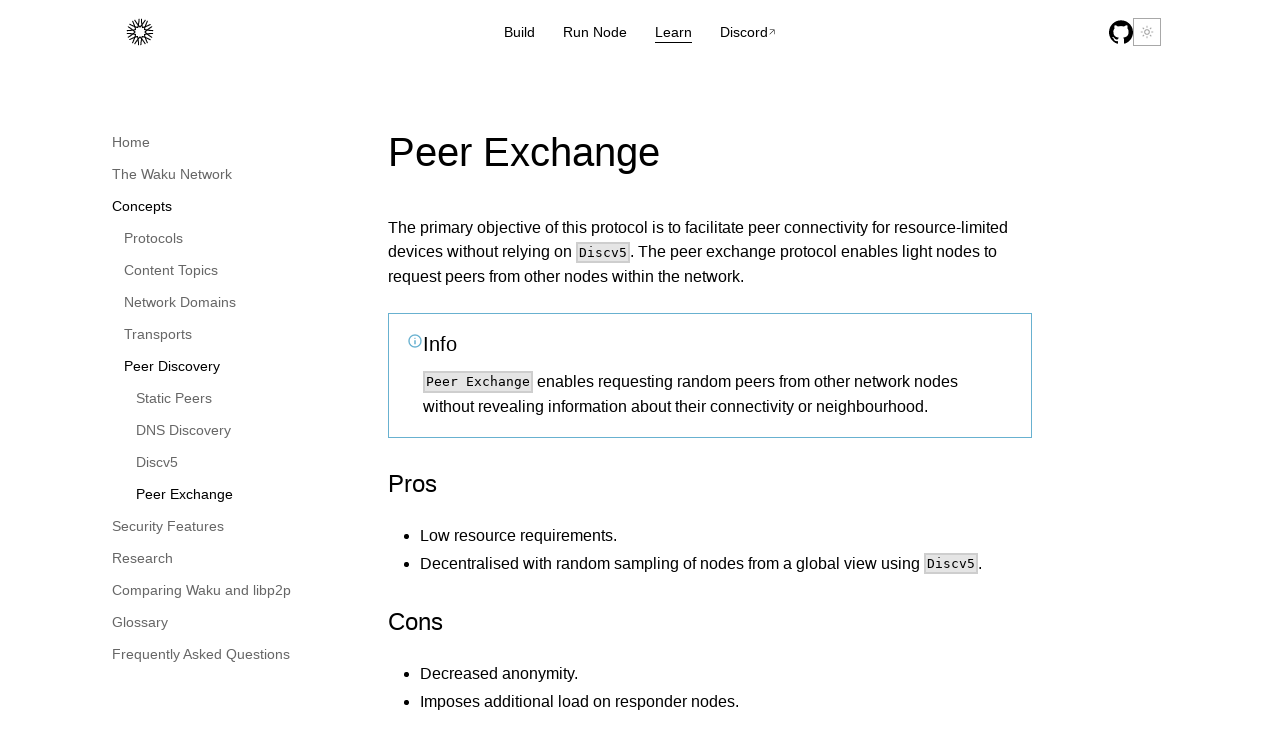

--- FILE ---
content_type: text/html; charset=utf-8
request_url: https://docs.waku.org/learn/concepts/peer-exchange/
body_size: 15480
content:
<!doctype html>
<html lang="en-GB" dir="ltr" class="docs-wrapper plugin-docs plugin-id-default docs-version-current docs-doc-page docs-doc-id-undefined" data-has-hydrated="false">
<head>
<meta charset="UTF-8">
<meta name="generator" content="Docusaurus v3.8.1">
<title data-rh="true">Peer Exchange | Waku Documentation</title><meta data-rh="true" name="viewport" content="width=device-width,initial-scale=1"><meta data-rh="true" name="twitter:card" content="summary_large_image"><meta data-rh="true" property="og:url" content="https://docs.waku.org/learn/concepts/peer-exchange"><meta data-rh="true" property="og:locale" content="en_GB"><meta data-rh="true" name="docusaurus_locale" content="en-GB"><meta data-rh="true" name="docsearch:language" content="en-GB"><meta data-rh="true" name="keywords" content="waku, web3"><meta data-rh="true" name="image" content="https://docs.waku.org/_og/f03a9154c053efe5154dd44b6c9a43e48d4f6d77.png"><meta data-rh="true" name="docusaurus_version" content="current"><meta data-rh="true" name="docusaurus_tag" content="docs-default-current"><meta data-rh="true" name="docsearch:version" content="current"><meta data-rh="true" name="docsearch:docusaurus_tag" content="docs-default-current"><meta data-rh="true" property="og:title" content="Peer Exchange | Waku Documentation"><meta data-rh="true" name="description" content="The primary objective of this protocol is to facilitate peer connectivity for resource-limited devices without relying on Discv5. The peer exchange protocol enables light nodes to request peers from other nodes within the network."><meta data-rh="true" property="og:description" content="The primary objective of this protocol is to facilitate peer connectivity for resource-limited devices without relying on Discv5. The peer exchange protocol enables light nodes to request peers from other nodes within the network."><link data-rh="true" rel="icon" href="/theme/image/favicon.ico"><link data-rh="true" rel="canonical" href="https://docs.waku.org/learn/concepts/peer-exchange"><link data-rh="true" rel="alternate" href="https://docs.waku.org/learn/concepts/peer-exchange" hreflang="en-GB"><link data-rh="true" rel="alternate" href="https://docs.waku.org/learn/concepts/peer-exchange" hreflang="x-default"><link rel="alternate icon" type="image/png" href="/theme/image/favicon.png">
<link rel="icon" type="image/svg+xml" href="/theme/image/favicon.svg"><link rel="stylesheet" href="/assets/css/styles.f0961b96.css">
<script src="/assets/js/runtime~main.fc0a4924.js" defer="defer"></script>
<script src="/assets/js/main.be9ec88b.js" defer="defer"></script>
<meta property="og:image" content="https://docs.waku.org/_og/f03a9154c053efe5154dd44b6c9a43e48d4f6d77.png"><meta name="twitter:image" content="https://docs.waku.org/_og/f03a9154c053efe5154dd44b6c9a43e48d4f6d77.png"></head>
<body class="navigation-with-keyboard">
<svg xmlns="http://www.w3.org/2000/svg" style="display: none;"><defs>
<symbol id="theme-svg-external-link" viewBox="0 0 24 24"><path fill="currentColor" d="M21 13v10h-21v-19h12v2h-10v15h17v-8h2zm3-12h-10.988l4.035 4-6.977 7.07 2.828 2.828 6.977-7.07 4.125 4.172v-11z"></path></symbol>
</defs></svg>
<script>!function(){var t=function(){try{return new URLSearchParams(window.location.search).get("docusaurus-theme")}catch(t){}}()||function(){try{return window.localStorage.getItem("theme")}catch(t){}}();document.documentElement.setAttribute("data-theme",t||(window.matchMedia("(prefers-color-scheme: dark)").matches?"dark":"light")),document.documentElement.setAttribute("data-theme-choice",t||"system")}(),function(){try{const c=new URLSearchParams(window.location.search).entries();for(var[t,e]of c)if(t.startsWith("docusaurus-data-")){var a=t.replace("docusaurus-data-","data-");document.documentElement.setAttribute(a,e)}}catch(t){}}()</script><div id="__docusaurus"><link rel="preload" as="image" href="/theme/image/logo-black.svg"><link rel="preload" as="image" href="/theme/image/logo.svg"><style data-emotion="css-global 3rtehh">.lsd-button{width:auto;cursor:pointer;padding:6px 24px;}.lsd-button--disabled{cursor:default;opacity:0.34;}.lsd-button--large{padding:10px 40px;}.lsd-button--medium{padding:6px 24px;}.lsd-button--small{padding:6px 12px;}.lsd-button:hover:not(.lsd-button--disabled) .lsd-button__text{-webkit-text-decoration:underline;text-decoration:underline;}.lsd-button--with-icon{display:-webkit-box;display:-webkit-flex;display:-ms-flexbox;display:flex;-webkit-align-items:center;-webkit-box-align:center;-ms-flex-align:center;align-items:center;}.lsd-button__icon{display:-webkit-box;display:-webkit-flex;display:-ms-flexbox;display:flex;-webkit-box-pack:center;-ms-flex-pack:center;-webkit-justify-content:center;justify-content:center;-webkit-align-items:center;-webkit-box-align:center;-ms-flex-align:center;align-items:center;height:100%;}.lsd-button--large.lsd-button--with-icon{padding:10px 0px 10px 18px;}.lsd-button--large.lsd-button--with-icon .lsd-button__icon{width:42px;}.lsd-button--medium.lsd-button--with-icon{padding:6px 0px 6px 14px;}.lsd-button--medium.lsd-button--with-icon .lsd-button__icon{width:38px;}.lsd-button--small.lsd-button--with-icon{padding:6px 0px 6px 12px;}.lsd-button--small.lsd-button--with-icon .lsd-button__icon{width:34px;}.lsd-button--outlined{background:none;border:1px solid rgb(var(--lsd-border-primary));}.lsd-button--outlined .lsd-button__text{color:rgb(var(--lsd-text-primary));}.lsd-button--filled{background:rgb(var(--lsd-surface-secondary));border:1px solid rgb(var(--lsd-border-primary));}.lsd-button--filled .lsd-button__text{color:rgb(var(--lsd-text-secondary));}</style><style data-emotion="css-global 10bahxd">.lsd-icon-button{display:-webkit-box;display:-webkit-flex;display:-ms-flexbox;display:flex;-webkit-flex-direction:row;-ms-flex-direction:row;flex-direction:row;-webkit-align-items:center;-webkit-box-align:center;-ms-flex-align:center;align-items:center;-webkit-box-pack:center;-ms-flex-pack:center;-webkit-justify-content:center;justify-content:center;cursor:pointer;background:none;padding:0;border:1px solid rgb(var(--lsd-border-primary));}.lsd-icon-button--filled{background-color:rgb(var(--lsd-icon-primary));}.lsd-icon-button--filled svg{--lsd-icon-primary:var(--lsd-icon-secondary);}.lsd-icon-button--disabled{opacity:0.34;cursor:default;}.lsd-icon-button--large{width:40px;height:40px;}.lsd-icon-button--medium{width:32px;height:32px;}.lsd-icon-button--small{width:28px;height:28px;}</style><style data-emotion="css-global icqph9">.lsd-icon-button-group{display:-webkit-box;display:-webkit-flex;display:-ms-flexbox;display:flex;-webkit-flex-direction:row;-ms-flex-direction:row;flex-direction:row;}.lsd-icon-button-group--outlined .lsd-icon-button:not(:last-child){border-right:none;}</style><style data-emotion="css-global 1f43ub2">body *{font-family:var(--lsd-typography-generic-font-family);}.lsd-typography{color:rgb(var(--lsd-text-primary));}.lsd-typography--sans-serif,.lsd-typography--sans-serif *{font-family:sans-serif;}.lsd-typography--serif,.lsd-typography--serif *{font-family:serif;}.lsd-typography--monospace,.lsd-typography--monospace *{font-family:monospace;}.lsd-typography--display1{color:rgb(var(--lsd-text-primary));font-weight:var(--lsd-display1-fontWeight);font-size:var(--lsd-display1-fontSize);line-height:var(--lsd-display1-lineHeight);}.lsd-typography--display2{color:rgb(var(--lsd-text-primary));font-weight:var(--lsd-display2-fontWeight);font-size:var(--lsd-display2-fontSize);line-height:var(--lsd-display2-lineHeight);}.lsd-typography--display3{color:rgb(var(--lsd-text-primary));font-weight:var(--lsd-display3-fontWeight);font-size:var(--lsd-display3-fontSize);line-height:var(--lsd-display3-lineHeight);}.lsd-typography--display4{color:rgb(var(--lsd-text-primary));font-weight:var(--lsd-display4-fontWeight);font-size:var(--lsd-display4-fontSize);line-height:var(--lsd-display4-lineHeight);}h1,.lsd-typography--h1{color:rgb(var(--lsd-text-primary));font-weight:var(--lsd-h1-fontWeight);font-size:var(--lsd-h1-fontSize);line-height:var(--lsd-h1-lineHeight);}h2,.lsd-typography--h2{color:rgb(var(--lsd-text-primary));font-weight:var(--lsd-h2-fontWeight);font-size:var(--lsd-h2-fontSize);line-height:var(--lsd-h2-lineHeight);}h3,.lsd-typography--h3{color:rgb(var(--lsd-text-primary));font-weight:var(--lsd-h3-fontWeight);font-size:var(--lsd-h3-fontSize);line-height:var(--lsd-h3-lineHeight);}h4,.lsd-typography--h4{color:rgb(var(--lsd-text-primary));font-weight:var(--lsd-h4-fontWeight);font-size:var(--lsd-h4-fontSize);line-height:var(--lsd-h4-lineHeight);}h5,.lsd-typography--h5{color:rgb(var(--lsd-text-primary));font-weight:var(--lsd-h5-fontWeight);font-size:var(--lsd-h5-fontSize);line-height:var(--lsd-h5-lineHeight);}h6,.lsd-typography--h6{color:rgb(var(--lsd-text-primary));font-weight:var(--lsd-h6-fontWeight);font-size:var(--lsd-h6-fontSize);line-height:var(--lsd-h6-lineHeight);}.lsd-typography--subtitle1{color:rgb(var(--lsd-text-primary));font-weight:var(--lsd-subtitle1-fontWeight);font-size:var(--lsd-subtitle1-fontSize);line-height:var(--lsd-subtitle1-lineHeight);}.lsd-typography--subtitle2{color:rgb(var(--lsd-text-primary));font-weight:var(--lsd-subtitle2-fontWeight);font-size:var(--lsd-subtitle2-fontSize);line-height:var(--lsd-subtitle2-lineHeight);}.lsd-typography--subtitle3{color:rgb(var(--lsd-text-primary));font-weight:var(--lsd-subtitle3-fontWeight);font-size:var(--lsd-subtitle3-fontSize);line-height:var(--lsd-subtitle3-lineHeight);}.lsd-typography--subtitle4{color:rgb(var(--lsd-text-primary));font-weight:var(--lsd-subtitle4-fontWeight);font-size:var(--lsd-subtitle4-fontSize);line-height:var(--lsd-subtitle4-lineHeight);}body,.lsd-typography--body1{color:rgb(var(--lsd-text-primary));font-weight:var(--lsd-body1-fontWeight);font-size:var(--lsd-body1-fontSize);line-height:var(--lsd-body1-lineHeight);}.lsd-typography--body2{color:rgb(var(--lsd-text-primary));font-weight:var(--lsd-body2-fontWeight);font-size:var(--lsd-body2-fontSize);line-height:var(--lsd-body2-lineHeight);}.lsd-typography--body3{color:rgb(var(--lsd-text-primary));font-weight:var(--lsd-body3-fontWeight);font-size:var(--lsd-body3-fontSize);line-height:var(--lsd-body3-lineHeight);}label,.lsd-typography--label1{color:rgb(var(--lsd-text-primary));font-weight:var(--lsd-label1-fontWeight);font-size:var(--lsd-label1-fontSize);line-height:var(--lsd-label1-lineHeight);}.lsd-typography--label2{color:rgb(var(--lsd-text-primary));font-weight:var(--lsd-label2-fontWeight);font-size:var(--lsd-label2-fontSize);line-height:var(--lsd-label2-lineHeight);}.lsd-typography--primary{color:rgb(var(--lsd-text-primary));}.lsd-typography--secondary{color:rgb(var(--lsd-text-secondary));}input{color:rgb(var(--lsd-text-primary));font-size:var(--lsd-body1-fontSize);font-weight:var(--lsd-body1-fontWeight);}h1,h2,h3,h4,h5,h6,p,span{margin:0;}</style><style data-emotion="css-global 1yxb6i5">.lsd-icon--primary.lsd-icon--filled,.lsd-icon--primary.lsd-icon--filled *{fill:rgb(var(--lsd-icon-primary));}.lsd-icon--primary $.lsd-icon--stroked,.lsd-icon--primary $.lsd-icon--stroked *{fill:rgb(var(--lsd-icon-primary));}.lsd-icon--secondary.lsd-icon--filled,.lsd-icon--secondary.lsd-icon--filled *{fill:rgb(var(--lsd-icon-secondary));}.lsd-icon--secondary $.lsd-icon--stroked,.lsd-icon--secondary $.lsd-icon--stroked *{fill:rgb(var(--lsd-icon-secondary));}</style><style data-emotion="css-global 1hozxbf">.lsd-tab-item{background:rgb(var(--lsd-surface-primary));border:1px solid transparent;cursor:pointer;display:-webkit-box;display:-webkit-flex;display:-ms-flexbox;display:flex;-webkit-flex-direction:row;-ms-flex-direction:row;flex-direction:row;-webkit-align-items:center;-webkit-box-align:center;-ms-flex-align:center;align-items:center;-webkit-box-pack:center;-ms-flex-pack:center;-webkit-justify-content:center;justify-content:center;box-sizing:border-box;}.lsd-tab-item:hover{-webkit-text-decoration:underline;text-decoration:underline;}.lsd-tab-item:not(lsd-tab-item--selected){border-bottom:1px solid rgb(var(--lsd-border-primary));}.lsd-tab-item--text{overflow:hidden;white-space:nowrap;text-overflow:ellipsis;}.lsd-tab-item--icon{margin-left:14px;}.lsd-tab-item--selected{border:1px solid rgb(var(--lsd-border-primary));}.lsd-tab-item--selected:hover{-webkit-text-decoration:none;text-decoration:none;}.lsd-tab-item--with-icon{-webkit-box-pack:justify;-webkit-justify-content:space-between;justify-content:space-between;}.lsd-tab-item--disabled{cursor:default;opacity:0.34;}.lsd-tab-item--disabled:hover{-webkit-text-decoration:none;text-decoration:none;}.lsd-tab-item--small{padding:6px 12px;}.lsd-tab-item--small .lsd-tab-item--icon{margin-left:10px;}.lsd-tab-item--medium{padding:6px 14px;}.lsd-tab-item--medium .lsd-tab-item--icon{margin-left:12px;}.lsd-tab-item--large{padding:10px 18px;}.lsd-tab-item--large .lsd-tab-item--icon{margin-left:14px;}</style><style data-emotion="css-global 1a24j7d">.lsd-tabs{display:-webkit-box;display:-webkit-flex;display:-ms-flexbox;display:flex;-webkit-flex-direction:row;-ms-flex-direction:row;flex-direction:row;overflow:auto;width:-webkit-fit-content;width:-moz-fit-content;width:fit-content;max-width:100%;border-bottom:1px solid rgb(var(--lsd-border-primary));}.lsd-tabs>*{-webkit-flex-shrink:0;-ms-flex-negative:0;flex-shrink:0;}.lsd-tabs .lsd-tab-item{border-bottom:none;}.lsd-tabs--full-width{width:100%;-webkit-box-pack:stretch;-ms-flex-pack:stretch;-webkit-justify-content:stretch;justify-content:stretch;}.lsd-tabs--full-width>*{width:100%;-webkit-flex:1 0;-ms-flex:1 0;flex:1 0;}.lsd-tabs{-ms-overflow-style:none;scrollbar-width:none;}.lsd-tabs::-webkit-scrollbar{display:none;}.lsd-tabs__left-scroll-control{left:0;}.lsd-tabs__right-scroll-control{right:0;}.lsd-tabs__right-scroll-control,.lsd-tabs__left-scroll-control{top:0;-webkit-flex:0 1;-ms-flex:0 1;flex:0 1;position:-webkit-sticky;position:sticky;}</style><style data-emotion="css-global 1v7gjjb">.lsd-dropdown-menu{position:absolute;top:0;left:0;opacity:0;visibility:hidden;margin:0;padding:0;box-sizing:border-box;background:rgb(var(--lsd-surface-primary));overflow:auto;border:1px solid rgb(var(--lsd-border-primary));border-top:0;}.lsd-dropdown-menu>div{border:0;}.lsd-dropdown-menu>div:not(:last-child){border-bottom:1px solid rgb(var(--lsd-border-primary));}.lsd-dropdown-menu--open{opacity:1;visibility:visible;}.lsd-dropdown-menu--large{max-height:220px;}.lsd-dropdown-menu--medium{max-height:176px;}.lsd-dropdown-menu--small{max-height:154px;}</style><style data-emotion="css-global hyd3xb">.lsd-dropdown:not(.lsd-dropdown--disabled):not(
      .lsd-dropdown--error
    ) .lsd-dropdown__trigger:hover .lsd-dropdown__option-label,.lsd-dropdown:not(.lsd-dropdown--disabled):not(
      .lsd-dropdown--error
    ) .lsd-dropdown__trigger:focus .lsd-dropdown__option-label{-webkit-text-decoration:underline;text-decoration:underline;}.lsd-dropdown__label{display:block;}.lsd-dropdown__button-container{display:-webkit-box;display:-webkit-flex;display:-ms-flexbox;display:flex;-webkit-box-pack:justify;-webkit-justify-content:space-between;justify-content:space-between;}.lsd-dropdown__trigger{width:100%;display:-webkit-box;display:-webkit-flex;display:-ms-flexbox;display:flex;-webkit-flex-direction:row;-ms-flex-direction:row;flex-direction:row;-webkit-align-items:center;-webkit-box-align:center;-ms-flex-align:center;align-items:center;-webkit-box-pack:justify;-webkit-justify-content:space-between;justify-content:space-between;border:none;cursor:pointer;background:none;}.lsd-dropdown__trigger:focus{outline:none;}.lsd-dropdown__option-label{cursor:inherit;white-space:nowrap;overflow:hidden;text-overflow:ellipsis;}.lsd-dropdown__icons{display:-webkit-box;display:-webkit-flex;display:-ms-flexbox;display:flex;-webkit-flex-direction:row;-ms-flex-direction:row;flex-direction:row;-webkit-align-items:center;-webkit-box-align:center;-ms-flex-align:center;align-items:center;-webkit-box-pack:center;-ms-flex-pack:center;-webkit-justify-content:center;justify-content:center;gap:8px;}.lsd-dropdown__icon{display:-webkit-box;display:-webkit-flex;display:-ms-flexbox;display:flex;-webkit-align-items:center;-webkit-box-align:center;-ms-flex-align:center;align-items:center;}.lsd-dropdown__supporting-text{margin:6px 14px;}.lsd-dropdown--error .lsd-dropdown__option-label{-webkit-text-decoration:line-through;text-decoration:line-through;}.lsd-dropdown--disabled{opacity:0.34;cursor:initial;}.lsd-dropdown--large{width:208px;}.lsd-dropdown--large.lsd-dropdown--error{width:230px;}.lsd-dropdown--large .lsd-dropdown__label{margin:0 0 6px 18px;}.lsd-dropdown--large .lsd-dropdown__button-container{height:40px;}.lsd-dropdown--large .lsd-dropdown__trigger{padding:10px 0px 10px 18px;}.lsd-dropdown--large .lsd-dropdown__icons{padding:0px 14px;}.lsd-dropdown--medium{width:188px;}.lsd-dropdown--medium.lsd-dropdown--error{width:210px;}.lsd-dropdown--medium .lsd-dropdown__label{margin:0 0 6px 14px;}.lsd-dropdown--medium .lsd-dropdown__button-container{height:32px;}.lsd-dropdown--medium .lsd-dropdown__trigger{padding:6px 0px 6px 14px;}.lsd-dropdown--medium .lsd-dropdown__icons{padding:0px 12px;}.lsd-dropdown--small{width:164px;}.lsd-dropdown--small.lsd-dropdown--error{width:186px;}.lsd-dropdown--small .lsd-dropdown__label{margin:0 0 6px 12px;}.lsd-dropdown--small .lsd-dropdown__button-container{height:28px;}.lsd-dropdown--small .lsd-dropdown__trigger{padding:6px 0px 6px 12px;}.lsd-dropdown--small .lsd-dropdown__icons{padding:0px 10px;}.lsd-dropdown--outlined .lsd-dropdown__button-container{border:1px solid rgb(var(--lsd-border-primary));}.lsd-dropdown--underlined .lsd-dropdown__button-container{border:1px solid transparent;border-bottom:1px solid rgb(var(--lsd-border-primary));}</style><style data-emotion="css-global w2g5fy">.lsd-dropdown-item{width:100%;box-sizing:border-box;display:-webkit-box;display:-webkit-flex;display:-ms-flexbox;display:flex;-webkit-flex-direction:row;-ms-flex-direction:row;flex-direction:row;-webkit-align-items:center;-webkit-box-align:center;-ms-flex-align:center;align-items:center;border:1px solid rgb(var(--lsd-border-primary));}.lsd-dropdown-item:not(.lsd-dropdown-item--disabled){cursor:pointer;}.lsd-dropdown-item:not(.lsd-dropdown-item--disabled):hover,.lsd-dropdown-item:not(.lsd-dropdown-item--disabled):focus{outline:none;}.lsd-dropdown-item:not(.lsd-dropdown-item--disabled):hover .lsd-dropdown-item__label,.lsd-dropdown-item:not(.lsd-dropdown-item--disabled):focus .lsd-dropdown-item__label{-webkit-text-decoration:underline;text-decoration:underline;}.lsd-dropdown-item__label{display:block;overflow:hidden;white-space:nowrap;text-overflow:ellipsis;}.lsd-dropdown-item--disabled{opacity:0.34;}.lsd-dropdown-item__icon{margin-right:18px;-webkit-flex-shrink:0;-ms-flex-negative:0;flex-shrink:0;}.lsd-dropdown-item--small{padding:5px 9px;height:28px;}.lsd-dropdown-item--medium{padding:5px 11px;height:32px;}.lsd-dropdown-item--large{padding:5px 13px;height:40px;}</style><style data-emotion="css-global ww9kgc">.lsd-breadcrumb__list{display:-webkit-box;display:-webkit-flex;display:-ms-flexbox;display:flex;-webkit-flex-direction:row;-ms-flex-direction:row;flex-direction:row;-webkit-align-items:center;-webkit-box-align:center;-ms-flex-align:center;align-items:center;list-style-type:none;margin:0;padding:0;}.lsd-breadcrumb--disabled .lsd-breadcrumb__list{opacity:0.34;cursor:initial;pointer-events:none;}.lsd-breadcrumb__dropdown-menu{display:-webkit-box;display:-webkit-flex;display:-ms-flexbox;display:flex;-webkit-flex-direction:column;-ms-flex-direction:column;flex-direction:column;overflow:auto;border:1px solid rgb(var(--lsd-border-primary));margin-top:10px;position:absolute;width:auto!important;}.lsd-breadcrumb__dropdown-menu>li{cursor:pointer;}.lsd-breadcrumb__dropdown-menu>li:not(:last-child){border-bottom:1px solid rgb(var(--lsd-border-primary));}.lsd-breadcrumb__dropdown-menu>li:hover,.lsd-breadcrumb__dropdown-menu>li:focus{-webkit-text-decoration:underline;text-decoration:underline;text-decoration-color:rgb(var(--lsd-border-primary));}.lsd-breadcrumb__dropdown-menu li>a{width:164px;padding:5px 11px;}</style><style data-emotion="css-global 4gvini">.lsd-breadcrumb-item{list-style-type:none;display:-webkit-box;display:-webkit-flex;display:-ms-flexbox;display:flex;-webkit-align-items:center;-webkit-box-align:center;-ms-flex-align:center;align-items:center;}.lsd-breadcrumb__list>li:not(:last-child)::after{display:inline-block;margin-inline:12px;content:'/';}.lsd-breadcrumb-item__link{-webkit-text-decoration:none;text-decoration:none;cursor:pointer;}.lsd-breadcrumb-item--outlined{padding:3px 11px;border:1px solid rgb(var(--lsd-border-primary));}.lsd-breadcrumb:not(.lsd-breadcrumb--disabled) .lsd-breadcrumb-item__link:hover,.lsd-breadcrumb:not(.lsd-breadcrumb--disabled) .lsd-breadcrumb-item__link:focus{-webkit-text-decoration:underline;text-decoration:underline;text-decoration-color:rgb(var(--lsd-border-primary));}</style><style data-emotion="css-global 1cwg3oc">.lsd-card{box-sizing:border-box;display:-webkit-box;display:-webkit-flex;display:-ms-flexbox;display:flex;-webkit-flex-direction:column;-ms-flex-direction:column;flex-direction:column;}.lsd-card>.lsd-card-header{margin-bottom:-1px;}</style><style data-emotion="css-global v7d76i">.lsd-card-header{box-sizing:border-box;padding:10px 18px;text-align:center;border:1px solid rgb(var(--lsd-border-primary));}.lsd-card-header__title{overflow:hidden;word-break:break-all;}.lsd-card-header--large{padding:10px 18px;}.lsd-card-header--medium{padding:6px 14px;}.lsd-card-header--small{padding:6px 12px;}</style><style data-emotion="css-global 1txgafh">.lsd-card-body{box-sizing:border-box;padding:14px 22px;border:1px solid rgb(var(--lsd-border-primary));}</style><style data-emotion="css-global kzy52c">.lsd-tag{width:-webkit-fit-content;width:-moz-fit-content;width:fit-content;display:-webkit-box;display:-webkit-flex;display:-ms-flexbox;display:flex;-webkit-flex-direction:row;-ms-flex-direction:row;flex-direction:row;-webkit-align-items:center;-webkit-box-align:center;-ms-flex-align:center;align-items:center;-webkit-box-pack:center;-ms-flex-pack:center;-webkit-justify-content:center;justify-content:center;box-sizing:border-box;border:1px solid rgb(var(--lsd-icon-primary));}.lsd-tag:hover,.lsd-tag:focus{-webkit-text-decoration:underline;text-decoration:underline;cursor:pointer;}.lsd-badge--large{padding:3px 11px;gap:12px;height:28px;}.lsd-badge--small{padding:3px 7px;gap:8px;height:24px;}.lsd-tag--filled{background-color:rgb(var(--lsd-icon-primary));}.lsd-tag--filled .lsd-tag__label{color:rgb(var(--lsd-text-secondary));}.lsd-tag--filled svg{--lsd-icon-primary:var(--lsd-icon-secondary);}.lsd-tag--outlined{color:rgb(var(--lsd-text-primary));}.lsd-tag--disabled{opacity:0.3;cursor:initial;pointer-events:none;}</style><style data-emotion="css-global 4wy0ub">.lsd-text-field{box-sizing:border-box;display:-webkit-box;display:-webkit-flex;display:-ms-flexbox;display:flex;-webkit-flex-direction:column;-ms-flex-direction:column;flex-direction:column;}.lsd-text-field__input-container{display:-webkit-box;display:-webkit-flex;display:-ms-flexbox;display:flex;-webkit-align-items:center;-webkit-box-align:center;-ms-flex-align:center;align-items:center;-webkit-box-pack:justify;-webkit-justify-content:space-between;justify-content:space-between;}.lsd-text-field--disabled{opacity:0.34;}.lsd-text-field__input{border:none;outline:none;font-size:14px;color:rgb(var(--lsd-text-primary));background:none;width:100%;}.lsd-text-field__input:hover{outline:none;}.lsd-text-field__input::-webkit-input-placeholder{color:rgb(var(--lsd-text-primary));opacity:0.3;}.lsd-text-field__input::-moz-placeholder{color:rgb(var(--lsd-text-primary));opacity:0.3;}.lsd-text-field__input:-ms-input-placeholder{color:rgb(var(--lsd-text-primary));opacity:0.3;}.lsd-text-field__input::placeholder{color:rgb(var(--lsd-text-primary));opacity:0.3;}.lsd-text-field--error .lsd-text-field__input{-webkit-text-decoration:line-through;text-decoration:line-through;}.lsd-text-field__supporting-text{width:-webkit-fit-content;width:-moz-fit-content;width:fit-content;}.lsd-text-field--large{width:208px;}.lsd-text-field--large>*{padding:10px 14px 10px 18px;}.lsd-text-field--medium{width:188px;}.lsd-text-field--medium>*{padding:6px 12px 6px 14px;}.lsd-text-field--small{width:164px;}.lsd-text-field--small>*{padding:6px 10px 6px 12px;}.lsd-text-field__label{padding-top:0;padding-bottom:6px;}.lsd-text-field__supporting-text{padding-bottom:0;padding-top:6px;}.lsd-text-field--outlined .lsd-text-field__input-container{border:1px solid rgb(var(--lsd-border-primary));}.lsd-text-field--underlined .lsd-text-field__input-container{border:1px solid transparent;border-bottom:1px solid rgb(var(--lsd-border-primary));}.lsd-text-field__clear-button{padding:0;width:auto;height:auto;margin:0;border:0;}</style><style data-emotion="css-global uhig7c">.lsd-checkbox{position:relative;display:-webkit-box;display:-webkit-flex;display:-ms-flexbox;display:flex;-webkit-flex-direction:row;-ms-flex-direction:row;flex-direction:row;-webkit-align-items:center;-webkit-box-align:center;-ms-flex-align:center;align-items:center;}.lsd-checkbox__input{opacity:0;position:absolute;left:0;top:0;padding:0;margin:0;width:100%;height:100%;}.lsd-checkbox:not(.lsd-checkbox--disabled):hover,.lsd-checkbox:not(.lsd-checkbox--disabled).lsd-checkbox--focused{-webkit-text-decoration:underline;text-decoration:underline;}.lsd-checkbox:not(.lsd-checkbox--disabled) .lsd-checkbox__input{cursor:pointer;}.lsd-checkbox--disabled{opacity:0.34;}.lsd-checkbox__label{margin-left:18px;}.lsd-checkbox--large .lsd-checkbox__label{margin-left:18px;}.lsd-checkbox--medium .lsd-checkbox__label{margin-left:14px;}.lsd-checkbox--small .lsd-checkbox__label{margin-left:12px;}</style><style data-emotion="css-global txommo">.lsd-autocomplete{box-sizing:border-box;}.lsd-autocomplete__label{display:block;}.lsd-autocomplete__input-container{display:-webkit-box;display:-webkit-flex;display:-ms-flexbox;display:flex;-webkit-box-pack:justify;-webkit-justify-content:space-between;justify-content:space-between;}.lsd-autocomplete--disabled{opacity:0.34;}.lsd-autocomplete__input{border:none;outline:none;font-size:14px;color:rgb(var(--lsd-text-primary));background:none;width:100%;}.lsd-autocomplete__input:hover{outline:none;}.lsd-autocomplete__input::-webkit-input-placeholder{color:rgb(var(--lsd-text-primary));opacity:0.3;}.lsd-autocomplete__input::-moz-placeholder{color:rgb(var(--lsd-text-primary));opacity:0.3;}.lsd-autocomplete__input:-ms-input-placeholder{color:rgb(var(--lsd-text-primary));opacity:0.3;}.lsd-autocomplete__input::placeholder{color:rgb(var(--lsd-text-primary));opacity:0.3;}.lsd-autocomplete__icon{cursor:pointer;display:-webkit-box;display:-webkit-flex;display:-ms-flexbox;display:flex;-webkit-align-items:center;-webkit-box-align:center;-ms-flex-align:center;align-items:center;}.lsd-autocomplete--error{-webkit-text-decoration:line-through;text-decoration:line-through;}.lsd-autocomplete--large{width:208px;}.lsd-autocomplete--large .lsd-autocomplete__label{margin:0 0 6px 18px;}.lsd-autocomplete--large .lsd-autocomplete__input-container{height:40px;}.lsd-autocomplete--large .lsd-autocomplete__input{padding:9px 17px;}.lsd-autocomplete--large .lsd-autocomplete__icon{padding:12px 13px;}.lsd-autocomplete--medium{width:188px;}.lsd-autocomplete--medium .lsd-autocomplete__label{margin:0 0 6px 14px;}.lsd-autocomplete--medium .lsd-autocomplete__input-container{height:32px;}.lsd-autocomplete--medium .lsd-autocomplete__input{padding:5px 13px;}.lsd-autocomplete--medium .lsd-autocomplete__icon{padding:8px 11px;}.lsd-autocomplete--small{width:164px;}.lsd-autocomplete--small .lsd-autocomplete__label{margin:0 0 6px 12px;}.lsd-autocomplete--small .lsd-autocomplete__input-container{height:28px;}.lsd-autocomplete--small .lsd-autocomplete__input{padding:5px 11px;}.lsd-autocomplete--small .lsd-autocomplete__icon{padding:6px 9px;}.lsd-autocomplete--outlined .lsd-autocomplete__input-container{border:1px solid rgb(var(--lsd-border-primary));}.lsd-autocomplete--underlined .lsd-autocomplete__input-container{border:1px solid transparent;border-bottom:1px solid rgb(var(--lsd-border-primary));}.lsd-autocomplete__dropdown-item-placeholder{opacity:0.5;white-space:pre;}</style><style data-emotion="css-global quxxm6">.lsd-quote{color:rgb(var(--lsd-text-primary));white-space:pre-wrap;}.lsd-quote--indented-inline{border-left:1px solid rgb(var(--lsd-border-primary));padding:4px 8px 4px 28px;}.lsd-quote--parentheses{padding:0px;text-align:center;}.lsd-quote--parentheses::before{content:'***';}.lsd-quote--parentheses::after{content:'***';}</style><style data-emotion="css-global a49t4h">.lsd-collapse{box-sizing:border-box;display:-webkit-box;display:-webkit-flex;display:-ms-flexbox;display:flex;-webkit-flex-direction:column;-ms-flex-direction:column;flex-direction:column;}.lsd-collapse--open .lsd-collapse__content{border-top:1px solid transparent;}.lsd-collapse__content{border:1px solid rgb(var(--lsd-border-primary));}</style><style data-emotion="css-global 12ppw0q">.lsd-collapse-header{box-sizing:border-box;}.lsd-collapse-header:not(.lsd-collapse-header--disabled) .lsd-collapse-header__trigger:hover .lsd-collapse-header__label{-webkit-text-decoration:underline;text-decoration:underline;}.lsd-collapse-header__trigger{width:100%;display:-webkit-box;display:-webkit-flex;display:-ms-flexbox;display:flex;-webkit-flex-direction:row;-ms-flex-direction:row;flex-direction:row;-webkit-align-items:center;-webkit-box-align:center;-ms-flex-align:center;align-items:center;-webkit-box-pack:justify;-webkit-justify-content:space-between;justify-content:space-between;cursor:pointer;background:none;border:1px solid rgb(var(--lsd-border-primary));}.lsd-collapse-header__trigger:focus{outline:none;}.lsd-collapse-header__label{cursor:inherit;white-space:nowrap;overflow:hidden;text-overflow:ellipsis;margin:auto;}.lsd-collapse-header__icons{display:-webkit-box;display:-webkit-flex;display:-ms-flexbox;display:flex;-webkit-flex-direction:row;-ms-flex-direction:row;flex-direction:row;-webkit-align-items:center;-webkit-box-align:center;-ms-flex-align:center;align-items:center;-webkit-box-pack:end;-ms-flex-pack:end;-webkit-justify-content:flex-end;justify-content:flex-end;}.lsd-collapse-header__icon{margin-right:8px;}.lsd-collapse-header--disabled .lsd-collapse-header__trigger{opacity:0.34;cursor:initial;}.lsd-collapse-header--large .lsd-collapse-header__trigger{width:299px;height:40px;padding:9px 17px;}.lsd-collapse-header--medium .lsd-collapse-header__trigger{width:270px;height:32px;padding:5px 13px;}.lsd-collapse-header--small .lsd-collapse-header__trigger{width:235px;height:28px;padding:5px 11px;}</style><style data-emotion="css-global dixc0i">.lsd-checkbox-group{display:-webkit-box;display:-webkit-flex;display:-ms-flexbox;display:flex;-webkit-flex-direction:column;-ms-flex-direction:column;flex-direction:column;gap:6px;width:-webkit-fit-content;width:-moz-fit-content;width:fit-content;}.lsd-checkbox-group__label{margin-bottom:6px;}</style><style data-emotion="css-global q2n2hz">.lsd-badge{width:-webkit-fit-content;width:-moz-fit-content;width:fit-content;box-sizing:border-box;display:-webkit-box;display:-webkit-flex;display:-ms-flexbox;display:flex;-webkit-flex-direction:row;-ms-flex-direction:row;flex-direction:row;-webkit-align-items:center;-webkit-box-align:center;-ms-flex-align:center;align-items:center;-webkit-box-pack:center;-ms-flex-pack:center;-webkit-justify-content:center;justify-content:center;border:1px solid rgb(var(--lsd-icon-primary));border-radius:20px;}.lsd-badge:hover,.lsd-badge:focus{-webkit-text-decoration:underline;text-decoration:underline;cursor:pointer;}.lsd-badge--large{padding:3px 11px;gap:12px;height:28px;}.lsd-badge--small{padding:3px 7px;gap:8px;height:24px;}.lsd-badge--filled{background-color:rgb(var(--lsd-icon-primary));}.lsd-badge--filled .lsd-badge__label{color:rgb(var(--lsd-text-secondary));}.lsd-badge--filled svg{--lsd-icon-primary:var(--lsd-icon-secondary);}.lsd-badge--outlined{color:rgb(var(--lsd-text-primary));}.lsd-badge--disabled{opacity:0.3;cursor:initial;pointer-events:none;}</style><style data-emotion="css-global rlst54">.lsd-radio-button{position:relative;display:-webkit-box;display:-webkit-flex;display:-ms-flexbox;display:flex;-webkit-flex-direction:row;-ms-flex-direction:row;flex-direction:row;-webkit-align-items:center;-webkit-box-align:center;-ms-flex-align:center;align-items:center;}.lsd-radio-button__input{opacity:0;position:absolute;left:0;top:0;padding:0;margin:0;width:100%;height:100%;}.lsd-radio-button:not(.lsd-radio-button--disabled):hover{-webkit-text-decoration:underline;text-decoration:underline;}.lsd-radio-button:not(.lsd-radio-button--disabled) .lsd-radio-button__input{cursor:pointer;}.lsd-radio-button--disabled{opacity:0.34;}.lsd-radio-button__label{margin-left:18px;}.lsd-radio-button--large .lsd-radio-button__label{margin-left:18px;}.lsd-radio-button--medium .lsd-radio-button__label{margin-left:14px;}.lsd-radio-button--small .lsd-radio-button__label{margin-left:12px;}</style><style data-emotion="css-global mo7h6o">.lsd-radio-button-group{display:-webkit-box;display:-webkit-flex;display:-ms-flexbox;display:flex;-webkit-flex-direction:column;-ms-flex-direction:column;flex-direction:column;gap:6px;width:-webkit-fit-content;width:-moz-fit-content;width:fit-content;}.lsd-radio-button-group__label{margin-bottom:6px;}</style><style data-emotion="css-global amncrr">.lsd-table{box-sizing:border-box;display:-webkit-box;display:-webkit-flex;display:-ms-flexbox;display:flex;-webkit-flex-direction:column;-ms-flex-direction:column;flex-direction:column;}.lsd-table>.lsd-table-header{margin-bottom:-1px;}</style><style data-emotion="css-global 1fkbozr">.lsd-table-header{box-sizing:border-box;border:1px solid rgb(var(--lsd-border-primary));}</style><style data-emotion="css-global 1fb1r54">.lsd-table-body table{border-collapse:collapse;text-align:center;table-layout:fixed;width:100%;height:auto;}.lsd-table-body table tr:first-of-type td label:has(input[type='radio']){display:none;}.lsd-table-body__toolbar{box-sizing:border-box;padding:10px;border:1px solid rgb(var(--lsd-border-primary));border-bottom:none;display:-webkit-box;display:-webkit-flex;display:-ms-flexbox;display:flex;-webkit-box-pack:justify;-webkit-justify-content:space-between;justify-content:space-between;}</style><style data-emotion="css-global 607rj8">.lsd-table-item{border:1px solid rgb(var(--lsd-border-primary));}.lsd-table-item:has(> label){width:40px;}.lsd-table-item:has(> label) input{position:relative;width:14px;height:14px;margin:auto;}.lsd-table-item:has(> label) span{margin-left:14px!important;}.lsd-table-item--large{padding:10px;}.lsd-table-item--medium{padding:6px 8px;}.lsd-table-item--small{padding:6px;}</style><style data-emotion="css-global 1vlh57l">.lsd-table-row{-webkit-align-items:center;-webkit-box-align:center;-ms-flex-align:center;align-items:center;}</style><style data-emotion="css-global 1fw5y3v">.lsd-number-input{width:auto;box-sizing:border-box;}.lsd-number-input__main-container:hover{-webkit-text-decoration:underline;text-decoration:underline;}.lsd-number-input--error .lsd-number-input__main-container{-webkit-text-decoration:line-through;text-decoration:line-through;}.lsd-number-input__label{display:block;}.lsd-number-input__plus-minus-icons{display:-webkit-box;display:-webkit-flex;display:-ms-flexbox;display:flex;-webkit-flex-shrink:0;-ms-flex-negative:0;flex-shrink:0;}.lsd-number-input__input-container{box-sizing:border-box;border:1px solid rgb(var(--lsd-border-primary));border-left:0px;border-right:0px;}.lsd-number-input__error-icon{cursor:pointer;display:-webkit-box;display:-webkit-flex;display:-ms-flexbox;display:flex;-webkit-align-items:center;-webkit-box-align:center;-ms-flex-align:center;align-items:center;padding:10px 8px;}.lsd-number-input__input-container{display:-webkit-box;display:-webkit-flex;display:-ms-flexbox;display:flex;-webkit-align-items:center;-webkit-box-align:center;-ms-flex-align:center;align-items:center;-webkit-box-pack:justify;-webkit-justify-content:space-between;justify-content:space-between;}.lsd-number-input--disabled{opacity:0.34;}.lsd-number-input__main-container{display:-webkit-box;display:-webkit-flex;display:-ms-flexbox;display:flex;-webkit-align-items:center;-webkit-box-align:center;-ms-flex-align:center;align-items:center;}.lsd-number-input__input{border:none;outline:none;font-size:14px;color:rgb(var(--lsd-text-primary));background:none;text-align:center;padding:0 4px;}.lsd-number-input__input::-webkit-inner-spin-button{display:none;-webkit-appearance:none;}.lsd-number-input__input:hover{outline:none;}.lsd-number-input__supporting-text{position:absolute;}.lsd-number-input--large .lsd-number-input__label{margin:0 0 6px 18px;}.lsd-number-input--large .lsd-number-input__input-container{height:40px;}.lsd-number-input--large .lsd-number-input__input{width:62px;}.lsd-number-input--large .lsd-number-input__plus-minus-icons{height:40px;width:40px;}.lsd-number-input--large .lsd-number-input__supporting-text{margin:6px 18px 0 18px;}.lsd-number-input--medium .lsd-number-input__label{margin:0 0 6px 14px;}.lsd-number-input--medium .lsd-number-input__input-container{height:32px;}.lsd-number-input--medium .lsd-number-input__input{width:58px;}.lsd-number-input--medium .lsd-number-input__plus-minus-icons{height:32px;width:32px;}.lsd-number-input--medium .lsd-number-input__supporting-text{margin:6px 14px 0 14px;}.lsd-number-input--small .lsd-number-input__label{margin:0 0 6px 12px;}.lsd-number-input--small .lsd-number-input__input-container{height:28px;}.lsd-number-input--small .lsd-number-input__input{width:50px;}.lsd-number-input--small .lsd-number-input__plus-minus-icons{height:28px;width:28px;}.lsd-number-input--small .lsd-number-input__supporting-text{margin:6px 12px 0 12px;}</style><style data-emotion="css-global 12rmo7o">.lsd-modal{box-sizing:border-box;display:-webkit-box;display:-webkit-flex;display:-ms-flexbox;display:flex;-webkit-flex-direction:column;-ms-flex-direction:column;flex-direction:column;position:fixed;top:0;left:0;right:0;bottom:0;background-color:rgba(0, 0, 0, 0.5);display:-webkit-box;display:-webkit-flex;display:-ms-flexbox;display:flex;-webkit-box-pack:center;-ms-flex-pack:center;-webkit-justify-content:center;justify-content:center;-webkit-align-items:center;-webkit-box-align:center;-ms-flex-align:center;align-items:center;z-index:9999;}.lsd-modal__container{position:relative;background:rgb(var(--lsd-surface-primary));padding:20px;max-width:90%;box-sizing:border-box;border:1px solid rgb(var(--lsd-border-primary));}.lsd-modal__header{display:-webkit-box;display:-webkit-flex;display:-ms-flexbox;display:flex;-webkit-box-pack:justify;-webkit-justify-content:space-between;justify-content:space-between;-webkit-align-items:center;-webkit-box-align:center;-ms-flex-align:center;align-items:center;}.lsd-modal__close-icon{position:absolute;top:8px;right:8px;cursor:pointer;}.lsd-modal__title-and-subtitle-container{display:-webkit-box;display:-webkit-flex;display:-ms-flexbox;display:flex;-webkit-flex-direction:column;-ms-flex-direction:column;flex-direction:column;}.lsd-modal--large .lsd-modal__container{min-width:960px;}.lsd-modal--medium .lsd-modal__container{min-width:768px;}.lsd-modal--small .lsd-modal__container{min-width:614px;}.lsd-modal--extra-small .lsd-modal__container{min-width:490px;}</style><style data-emotion="css-global 1k7gzc">.lsd-modal-footer{display:-webkit-box;display:-webkit-flex;display:-ms-flexbox;display:flex;}</style><style data-emotion="css-global 1b9t8so">.lsd-modal-body{margin:18px 0;}</style><style data-emotion="css-global dyud2a">.lsd-date-picker{width:-webkit-fit-content;width:-moz-fit-content;width:fit-content;}.lsd-date-picker__calendar{border-top:none!important;}.lsd-date-picker--large .lsd-date-field--large{width:318px;}.lsd-date-picker--medium .lsd-date-field--medium{width:290px;}.lsd-date-picker--small .lsd-date-field--small{width:262px;}</style><style data-emotion="css-global olq3nk">.lsd-date-field{width:auto;box-sizing:border-box;}.lsd-date-field__label{display:block;}.lsd-date-field__input-container__icon{position:absolute;right:0;cursor:pointer;display:-webkit-box;display:-webkit-flex;display:-ms-flexbox;display:flex;-webkit-align-items:center;-webkit-box-align:center;-ms-flex-align:center;align-items:center;background-color:rgb(var(--lsd-surface-primary));}.lsd-date-field__input-container__icon:focus{background:blue;background-color:pink;border:1px solid rgb(var(--lsd-border-primary));}.lsd-date-field__input-container__no-icon{position:absolute;right:0;background-color:rgb(var(--lsd-surface-primary));padding:12px;}.lsd-date-field--outlined{border:1px solid rgb(var(--lsd-border-primary));}.lsd-date-field--underlined{border-bottom:1px solid rgb(var(--lsd-border-primary));}.lsd-date-field__input-container{position:relative;display:-webkit-box;display:-webkit-flex;display:-ms-flexbox;display:flex;-webkit-align-items:center;-webkit-box-align:center;-ms-flex-align:center;align-items:center;-webkit-box-pack:justify;-webkit-justify-content:space-between;justify-content:space-between;}.lsd-date-field--disabled{opacity:0.34;}.lsd-date-field__input-container__input{border:none;outline:none;font-size:14px;color:rgb(var(--lsd-text-primary));background:none;width:100%;opacity:0.4;-webkit-transition:opacity 0.2s ease-in-out;transition:opacity 0.2s ease-in-out;}.lsd-date-field__input-container__input::-webkit-inner-spin-button,.lsd-date-field__input-container__input::-webkit-calendar-picker-indicator{display:none;-webkit-appearance:none;}.lsd-date-field__input-container__input:hover{outline:none;}.lsd-date-field__supporting-text{position:absolute;}.lsd-date-field--large{width:208px;}.lsd-date-field--large .lsd-date-field__label{margin:0 0 6px 18px;}.lsd-date-field--large .lsd-date-field__input-container{height:40px;}.lsd-date-field--large .lsd-date-field__input-container__input{padding:9px 0px 9px 17px;}.lsd-date-field--large .lsd-date-field__input-container__icon{padding:12px 13px;}.lsd-date-field--large .lsd-date-field__supporting-text{margin:6px 18px 0 18px;}.lsd-date-field--medium{width:188px;}.lsd-date-field--medium .lsd-date-field__label{margin:0 0 6px 14px;}.lsd-date-field--medium .lsd-date-field__input-container{height:32px;}.lsd-date-field--medium .lsd-date-field__input-container__input{padding:5px 11px 5px 13px;}.lsd-date-field--medium .lsd-date-field__input-container__icon{padding:8px 11px;}.lsd-date-field--medium .lsd-date-field__supporting-text{margin:6px 14px 0 14px;}.lsd-date-field--small{width:164px;}.lsd-date-field--small .lsd-date-field__label{margin:0 0 6px 12px;}.lsd-date-field--small .lsd-date-field__input-container{height:28px;}.lsd-date-field--small .lsd-date-field__input-container__input{padding:5px 9px 5px 11px;font-size:12px;}.lsd-date-field--small .lsd-date-field__input-container__icon{padding:6px 9px;}.lsd-date-field--small .lsd-date-field__supporting-text{margin:6px 12px 0 12px;}.lsd-date-field__input-container__input:invalid,.lsd-date-field__input-container__input--filled{color:rgb(var(--lsd-border-primary));opacity:1;}.lsd-date-field--error .lsd-date-field__input-container__input::-webkit-datetime-edit-year-field,.lsd-date-field--error .lsd-date-field__input-container__input::-webkit-datetime-edit-month-field,.lsd-date-field--error .lsd-date-field__input-container__input::-webkit-datetime-edit-day-field{-webkit-text-decoration:line-through;text-decoration:line-through;}@supports not selector(::-webkit-datetime-edit-day-field){.lsd-date-field--error .lsd-date-field__input-container__input{-webkit-text-decoration:line-through;text-decoration:line-through;}}</style><style data-emotion="css-global 1gjtao4">.lsd-calendar{border:1px solid rgb(var(--lsd-border-primary));visibility:hidden;position:absolute!important;top:0;left:0;opacity:0;visibility:hidden;margin:0;padding:0;box-sizing:border-box;background:rgb(var(--lsd-surface-primary));-webkit-user-select:none;-moz-user-select:none;-ms-user-select:none;user-select:none;}.lsd-calendar-container{display:-webkit-box;display:-webkit-flex;display:-ms-flexbox;display:flex;-webkit-flex-direction:column;-ms-flex-direction:column;flex-direction:column;padding:8px;}.lsd-calendar--open{opacity:1;visibility:visible;}.lsd-calendar-header{display:-webkit-box;display:-webkit-flex;display:-ms-flexbox;display:flex;-webkit-box-pack:center;-ms-flex-pack:center;-webkit-justify-content:center;justify-content:center;-webkit-align-items:center;-webkit-box-align:center;-ms-flex-align:center;align-items:center;height:32px;margin-bottom:8px;}.lsd-calendar__week_day{display:-webkit-box;display:-webkit-flex;display:-ms-flexbox;display:flex;-webkit-box-pack:center;-ms-flex-pack:center;-webkit-justify-content:center;justify-content:center;-webkit-align-items:center;-webkit-box-align:center;-ms-flex-align:center;align-items:center;aspect-ratio:1/1;margin-bottom:4px;}.lsd-calendar__change-year{position:relative;display:-webkit-box;display:-webkit-flex;display:-ms-flexbox;display:flex;-webkit-box-pack:center;-ms-flex-pack:center;-webkit-justify-content:center;justify-content:center;-webkit-align-items:center;-webkit-box-align:center;-ms-flex-align:center;align-items:center;padding:2px 0xp 2px 8px;gap:6px;border:1px solid transparent;}.lsd-calendar__change-year--active .lsd-calendar__year-and-icon{border:1px solid rgb(var(--lsd-border-primary));}.lsd-calendar__change-year-icon-container{display:-webkit-box;display:-webkit-flex;display:-ms-flexbox;display:flex;-webkit-box-pack:center;-ms-flex-pack:center;-webkit-justify-content:center;justify-content:center;-webkit-align-items:center;-webkit-box-align:center;-ms-flex-align:center;align-items:center;cursor:pointer;border:none;}.lsd-calendar-month{margin-right:8px;}.lsd-calendar__month-and-year{display:-webkit-box;display:-webkit-flex;display:-ms-flexbox;display:flex;-webkit-align-items:center;-webkit-box-align:center;-ms-flex-align:center;align-items:center;-webkit-box-pack:center;-ms-flex-pack:center;-webkit-justify-content:center;justify-content:center;}.lsd-calendar-day__container{cursor:pointer;background:transparent;position:relative;box-sizing:border-box;border:1px solid transparent;}.lsd-calendar-day{aspect-ratio:1/1;display:-webkit-box;display:-webkit-flex;display:-ms-flexbox;display:flex;-webkit-box-pack:center;-ms-flex-pack:center;-webkit-justify-content:center;justify-content:center;-webkit-align-items:center;-webkit-box-align:center;-ms-flex-align:center;align-items:center;}.lsd-calendar-day:hover{cursor:pointer;-webkit-text-decoration:underline;text-decoration:underline;text-decoration-color:rgb(var(--lsd-border-primary));}.lsd-calendar-day label:hover{cursor:pointer;}.lsd-calendar-day--selected{border:1px solid rgb(var(--lsd-border-primary));}.lsd-calendar-day--disabled{opacity:0.3;cursor:default;}.lsd-calendar-day__today_indicator{position:absolute;left:50%;-webkit-transform:translateX(-50%);-moz-transform:translateX(-50%);-ms-transform:translateX(-50%);transform:translateX(-50%);bottom:2px;}.lsd-calendar--disabled{pointer-events:none;border:1px solid rgba(var(--lsd-border-primary), 0.3);}.lsd-calendar--disabled label{opacity:0.3;}.lsd-calendar--disabled .lsd-calendar__button{opacity:0.3;}.lsd-calendar--disabled .lsd-calendar-day--selected{opacity:0.3;}.lsd-calendar__button{border:1px solid rgb(var(--lsd-border-primary));cursor:pointer;background:transparent;width:32px;height:32px;display:-webkit-box;display:-webkit-flex;display:-ms-flexbox;display:flex;-webkit-align-items:center;-webkit-box-align:center;-ms-flex-align:center;align-items:center;-webkit-box-pack:center;-ms-flex-pack:center;-webkit-justify-content:center;justify-content:center;position:absolute;}.lsd-calendar__next-month-button{top:8px;right:8px;}.lsd-calendar__previous-month-button{top:8px;left:8px;}.lsd-calendar-day--border-left{border-left:1px double rgb(var(--lsd-border-primary));}.lsd-calendar-day--border-right{border-right:1px double rgb(var(--lsd-border-primary));}.lsd-calendar-day--border-left-and-right{border-left:1px double rgb(var(--lsd-border-primary));border-right:1px double rgb(var(--lsd-border-primary));}.lsd-calendar-day--border-top-and-bottom{border-top:1px double rgb(var(--lsd-border-primary));border-bottom:1px double rgb(var(--lsd-border-primary));}.lsd-calendar__month-table{border-collapse:collapse;}.lsd-calendar__year-dropdown{box-sizing:border-box;position:absolute;top:100%;left:0;max-height:200px;overflow-y:auto;width:100%;border:1px solid rgb(var(--lsd-border-primary));border-top:none;z-index:1;}.lsd-calendar__year-dropdown .lsd-calendar-year{border-bottom:1px solid rgb(var(--lsd-border-primary));}.lsd-calendar__year-dropdown--hidden{visibility:hidden;}.lsd-calendar-year{display:-webkit-box;display:-webkit-flex;display:-ms-flexbox;display:flex;cursor:pointer;-webkit-transition:background-color 0.2s;transition:background-color 0.2s;-webkit-align-items:center;-webkit-box-align:center;-ms-flex-align:center;align-items:center;background:rgb(var(--lsd-surface-primary));}.lsd-calendar-year:hover{-webkit-text-decoration:underline;text-decoration:underline;}.lsd-calendar__year-and-icon{border:1px solid rgb(var(--lsd-border-primary));}.lsd-calendar--large .lsd-calendar-year{padding:6px 0px 6px 14px;}.lsd-calendar--large .lsd-calendar__change-year-icon-container{width:32px;}.lsd-calendar--medium .lsd-calendar-year{padding:6px 0px 6px 12px;}.lsd-calendar--medium .lsd-calendar__change-year-icon-container{width:28px;}.lsd-calendar--small .lsd-calendar-year{padding:6px 0px 6px 12px;}.lsd-calendar--small .lsd-calendar__change-year-icon-container{width:28px;}</style><style data-emotion="css-global dlrd7d">.lsd-toast{box-sizing:border-box;display:-webkit-inline-box;display:-webkit-inline-flex;display:-ms-inline-flexbox;display:inline-flex;-webkit-align-items:center;-webkit-box-align:center;-ms-flex-align:center;align-items:center;background:rgb(var(--lsd-surface-primary));border:1px solid rgb(var(--lsd-border-primary));padding:8px;height:-webkit-fit-content;height:-moz-fit-content;height:fit-content;}.lsd-toast__inline-button-container{-webkit-flex-shrink:0;-ms-flex-negative:0;flex-shrink:0;}.lsd-toast__column-button-container{margin-top:18px;margin-bottom:6px;}.lsd-toast__inline-container{display:-webkit-box;display:-webkit-flex;display:-ms-flexbox;display:flex;-webkit-align-items:center;-webkit-box-align:center;-ms-flex-align:center;align-items:center;-webkit-box-pack:justify;-webkit-justify-content:space-between;justify-content:space-between;-webkit-box-flex:1;-webkit-flex-grow:1;-ms-flex-positive:1;flex-grow:1;}.lsd-toast__column-container{display:-webkit-box;display:-webkit-flex;display:-ms-flexbox;display:flex;-webkit-flex-direction:column;-ms-flex-direction:column;flex-direction:column;-webkit-box-pack:justify;-webkit-justify-content:space-between;justify-content:space-between;}.lsd-toast__text-container{display:-webkit-box;display:-webkit-flex;display:-ms-flexbox;display:flex;-webkit-flex-direction:column;-ms-flex-direction:column;flex-direction:column;color:rgb(var(--lsd-text-secondary));padding-left:12px;}.lsd-toast__title{position:relative;}.lsd-toast__information{margin-top:4px;}.lsd-toast__button-container{min-height:28px;min-width:60px;width:-webkit-fit-content;width:-moz-fit-content;width:fit-content;padding:0px 12px;}.lsd-toast__close-button{margin-bottom:auto;-webkit-flex-shrink:0;-ms-flex-negative:0;flex-shrink:0;height:28px;width:28px;margin-left:auto;}.lsd-toast__column-icon-container{display:-webkit-box;display:-webkit-flex;display:-ms-flexbox;display:flex;-webkit-box-pack:center;-ms-flex-pack:center;-webkit-justify-content:center;justify-content:center;margin-bottom:auto;position:relative;top:4px;padding-left:4px;}.lsd-toast__inline-icon-container{display:-webkit-box;display:-webkit-flex;display:-ms-flexbox;display:flex;-webkit-align-items:center;-webkit-box-align:center;-ms-flex-align:center;align-items:center;-webkit-box-pack:center;-ms-flex-pack:center;-webkit-justify-content:center;justify-content:center;padding-left:4px;}.lsd-toast__icon{position:relative;}.lsd-toast--large{width:364px;}.lsd-toast--medium{width:336px;}.lsd-toast--small{width:296px;}.lsd-toast--small .lsd-toast__icon{top:0px;}</style><style data-emotion="css-global 5wlfwk">.lsd-toast-provider__toast-container{position:fixed;-webkit-transition:all 230ms cubic-bezier(0.21, 1.02, 0.73, 1);transition:all 230ms cubic-bezier(0.21, 1.02, 0.73, 1);z-index:9999;}.lsd-toast-provider__toast--top-left,.lsd-toast-provider__toast--top-center,.lsd-toast-provider__toast--top-right{top:0;}.lsd-toast-provider__toast--bottom-left,.lsd-toast-provider__toast--bottom-center,.lsd-toast-provider__toast--bottom-right{bottom:0;}.lsd-toast-provider__toast--top-center,.lsd-toast-provider__toast--bottom-center{left:50%;}.lsd-toast-provider__toast--top-right,.lsd-toast-provider__toast--bottom-right{right:0;}</style><style data-emotion="css-global 9yw6e1">.lsd-button-group{display:-webkit-box;display:-webkit-flex;display:-ms-flexbox;display:flex;-webkit-flex-direction:row;-ms-flex-direction:row;flex-direction:row;}.lsd-button-group >*:not(:last-child).lsd-button--outlined,.lsd-button-group >*:not(:last-child) .lsd-button--outlined{border-right:none;}</style><style data-emotion="css-global 17u9w7w">.lsd-date-range-picker{box-sizing:border-box;}.lsd-date-range-picker .lsd-date-field--outlined{border:none;}.lsd-date-range-picker .lsd-date-field__input-container__icon{padding:8px;}.lsd-date-range-picker__label{display:block;}.lsd-date-range-picker__input-container{box-sizing:border-box;display:-webkit-box;display:-webkit-flex;display:-ms-flexbox;display:flex;-webkit-align-items:center;-webkit-box-align:center;-ms-flex-align:center;align-items:center;border:1px solid transparent;}.lsd-date-picker__calendar{border-top:none!important;}.lsd-date-picker__calendar .lsd-tooltip-base__arrow-tip{-webkit-transition:left 0.2s ease-in-out;transition:left 0.2s ease-in-out;}.lsd-date-range-picker--calendar-open .lsd-date-range-picker__input-container{border-bottom:1px solid rgb(var(--lsd-border-primary));}.lsd-date-range-picker__icon{cursor:pointer;display:-webkit-box;display:-webkit-flex;display:-ms-flexbox;display:flex;-webkit-align-items:center;-webkit-box-align:center;-ms-flex-align:center;align-items:center;-webkit-box-pack:center;-ms-flex-pack:center;-webkit-justify-content:center;justify-content:center;-webkit-box-flex:1;-webkit-flex-grow:1;-ms-flex-positive:1;flex-grow:1;padding:0 10px;}.lsd-date-range-picker--disabled{opacity:0.3;}.lsd-date-range-picker__supporting-text{position:absolute;}.lsd-date-range-picker--large{width:318px;}.lsd-date-range-picker--large .lsd-date-field--large{width:156px;}.lsd-date-range-picker--large .lsd-date-field__input-container__input{padding-right:0;}.lsd-date-range-picker--large .lsd-date-field__input-container__icon{padding:11px 12px;}.lsd-date-range-picker--large .lsd-date-range-picker__label{margin:0 0 6px 18px;}.lsd-date-range-picker--large .lsd-date-range-picker__input-container{height:40px;}.lsd-date-range-picker--large .lsd-date-range-picker__supporting-text{margin:6px 18px 0 18px;}.lsd-date-range-picker--medium{width:290px;}.lsd-date-range-picker--medium .lsd-date-field--medium{width:142px;}.lsd-date-range-picker--medium .lsd-date-field__input-container__input{padding-right:0;}.lsd-date-range-picker--medium .lsd-date-field__input-container__icon{padding:7px 8px;}.lsd-date-range-picker--medium .lsd-date-range-picker__label{margin:0 0 6px 14px;}.lsd-date-range-picker--medium .lsd-date-range-picker__input-container{height:32px;}.lsd-date-range-picker--medium .lsd-date-range-picker__supporting-text{margin:6px 14px 0 14px;}.lsd-date-range-picker--small{width:262px;}.lsd-date-range-picker--small .lsd-date-field--small{width:128px;}.lsd-date-range-picker--small .lsd-date-field__input-container__input{padding-right:0;}.lsd-date-range-picker--small .lsd-date-field__input-container__icon{padding:5px 7px;}.lsd-date-range-picker--small .lsd-date-range-picker__label{margin:0 0 6px 12px;}.lsd-date-range-picker--small .lsd-date-range-picker__input-container{height:28px;}.lsd-date-range-picker--small .lsd-date-range-picker__supporting-text{margin:6px 12px 0 12px;}.lsd-date-range-picker__separator{margin-left:3px;width:1px;height:100%;}.lsd-date-range-picker__separator{border-left:1px solid transparent;}.lsd-date-range-picker--outlined{border:1px solid rgb(var(--lsd-border-primary));}.lsd-date-range-picker--outlined .lsd-date-range-picker__separator{border-left:1px solid rgb(var(--lsd-border-primary));}</style><style data-emotion="css-global 19d282h">.lsd-tooltip-base{border:1px solid rgb(var(--lsd-border-primary));position:relative;}.lsd-tooltip-base__arrow-tip{border:1px solid rgb(var(--lsd-border-primary));position:absolute;background:rgb(var(--lsd-surface-primary));}.lsd-tooltip-base__content{background:rgb(var(--lsd-surface-primary));width:100%;height:100%;position:relative;z-index:1;}</style><style data-emotion="css-global js1ujt">html:not([data-theme]){--lsd-display1-fontSize:5.5rem;--lsd-display1-fontWeight:normal;--lsd-display1-lineHeight:6rem;--lsd-display2-fontSize:4rem;--lsd-display2-fontWeight:normal;--lsd-display2-lineHeight:4.5rem;--lsd-display3-fontSize:3.5rem;--lsd-display3-fontWeight:normal;--lsd-display3-lineHeight:4rem;--lsd-display4-fontSize:3rem;--lsd-display4-fontWeight:normal;--lsd-display4-lineHeight:3.5rem;--lsd-h1-fontSize:2.5rem;--lsd-h1-fontWeight:normal;--lsd-h1-lineHeight:3rem;--lsd-h2-fontSize:2rem;--lsd-h2-fontWeight:normal;--lsd-h2-lineHeight:2.5rem;--lsd-h3-fontSize:1.75rem;--lsd-h3-fontWeight:normal;--lsd-h3-lineHeight:2.25rem;--lsd-h4-fontSize:1.5rem;--lsd-h4-fontWeight:normal;--lsd-h4-lineHeight:2rem;--lsd-h5-fontSize:1.25rem;--lsd-h5-fontWeight:normal;--lsd-h5-lineHeight:1.75rem;--lsd-h6-fontSize:1rem;--lsd-h6-fontWeight:normal;--lsd-h6-lineHeight:1.5rem;--lsd-subtitle1-fontSize:1.125rem;--lsd-subtitle1-fontWeight:normal;--lsd-subtitle1-lineHeight:1.5rem;--lsd-subtitle2-fontSize:1rem;--lsd-subtitle2-fontWeight:normal;--lsd-subtitle2-lineHeight:1.5rem;--lsd-subtitle3-fontSize:0.875rem;--lsd-subtitle3-fontWeight:normal;--lsd-subtitle3-lineHeight:1.25rem;--lsd-subtitle4-fontSize:0.75rem;--lsd-subtitle4-fontWeight:normal;--lsd-subtitle4-lineHeight:1rem;--lsd-body1-fontSize:1rem;--lsd-body1-fontWeight:normal;--lsd-body1-lineHeight:1.5rem;--lsd-body2-fontSize:0.875rem;--lsd-body2-fontWeight:normal;--lsd-body2-lineHeight:1.25rem;--lsd-body3-fontSize:0.75rem;--lsd-body3-fontWeight:normal;--lsd-body3-lineHeight:1rem;--lsd-label1-fontSize:0.875rem;--lsd-label1-fontWeight:normal;--lsd-label1-lineHeight:1.25rem;--lsd-label2-fontSize:0.75rem;--lsd-label2-fontWeight:normal;--lsd-label2-lineHeight:1rem;--lsd-typography-generic-font-family:sans-serif;--lsd-theme-primary:0,0,0;--lsd-theme-secondary:255,255,255;--lsd-surface-primary:255,255,255;--lsd-surface-secondary:0,0,0;--lsd-border-primary:0,0,0;--lsd-border-secondary:255,255,255;--lsd-icon-primary:0,0,0;--lsd-icon-secondary:255,255,255;--lsd-text-primary:0,0,0;--lsd-text-secondary:255,255,255;--lsd-text-tertiary:0,0,0,0.34;--lsd-spacing-4:4px;--lsd-spacing-8:8px;--lsd-spacing-16:16px;--lsd-spacing-24:24px;--lsd-spacing-32:32px;--lsd-spacing-40:40px;--lsd-spacing-64:64px;--lsd-spacing-80:80px;--lsd-spacing-96:96px;--lsd-spacing-120:120px;}html[data-theme='light']{--lsd-display1-fontSize:5.5rem;--lsd-display1-fontWeight:normal;--lsd-display1-lineHeight:6rem;--lsd-display2-fontSize:4rem;--lsd-display2-fontWeight:normal;--lsd-display2-lineHeight:4.5rem;--lsd-display3-fontSize:3.5rem;--lsd-display3-fontWeight:normal;--lsd-display3-lineHeight:4rem;--lsd-display4-fontSize:3rem;--lsd-display4-fontWeight:normal;--lsd-display4-lineHeight:3.5rem;--lsd-h1-fontSize:2.5rem;--lsd-h1-fontWeight:normal;--lsd-h1-lineHeight:3rem;--lsd-h2-fontSize:2rem;--lsd-h2-fontWeight:normal;--lsd-h2-lineHeight:2.5rem;--lsd-h3-fontSize:1.75rem;--lsd-h3-fontWeight:normal;--lsd-h3-lineHeight:2.25rem;--lsd-h4-fontSize:1.5rem;--lsd-h4-fontWeight:normal;--lsd-h4-lineHeight:2rem;--lsd-h5-fontSize:1.25rem;--lsd-h5-fontWeight:normal;--lsd-h5-lineHeight:1.75rem;--lsd-h6-fontSize:1rem;--lsd-h6-fontWeight:normal;--lsd-h6-lineHeight:1.5rem;--lsd-subtitle1-fontSize:1.125rem;--lsd-subtitle1-fontWeight:normal;--lsd-subtitle1-lineHeight:1.5rem;--lsd-subtitle2-fontSize:1rem;--lsd-subtitle2-fontWeight:normal;--lsd-subtitle2-lineHeight:1.5rem;--lsd-subtitle3-fontSize:0.875rem;--lsd-subtitle3-fontWeight:normal;--lsd-subtitle3-lineHeight:1.25rem;--lsd-subtitle4-fontSize:0.75rem;--lsd-subtitle4-fontWeight:normal;--lsd-subtitle4-lineHeight:1rem;--lsd-body1-fontSize:1rem;--lsd-body1-fontWeight:normal;--lsd-body1-lineHeight:1.5rem;--lsd-body2-fontSize:0.875rem;--lsd-body2-fontWeight:normal;--lsd-body2-lineHeight:1.25rem;--lsd-body3-fontSize:0.75rem;--lsd-body3-fontWeight:normal;--lsd-body3-lineHeight:1rem;--lsd-label1-fontSize:0.875rem;--lsd-label1-fontWeight:normal;--lsd-label1-lineHeight:1.25rem;--lsd-label2-fontSize:0.75rem;--lsd-label2-fontWeight:normal;--lsd-label2-lineHeight:1rem;--lsd-typography-generic-font-family:sans-serif;--lsd-theme-primary:0,0,0;--lsd-theme-secondary:255,255,255;--lsd-surface-primary:255,255,255;--lsd-surface-secondary:0,0,0;--lsd-border-primary:0,0,0;--lsd-border-secondary:255,255,255;--lsd-icon-primary:0,0,0;--lsd-icon-secondary:255,255,255;--lsd-text-primary:0,0,0;--lsd-text-secondary:255,255,255;--lsd-text-tertiary:0,0,0,0.34;--lsd-spacing-4:4px;--lsd-spacing-8:8px;--lsd-spacing-16:16px;--lsd-spacing-24:24px;--lsd-spacing-32:32px;--lsd-spacing-40:40px;--lsd-spacing-64:64px;--lsd-spacing-80:80px;--lsd-spacing-96:96px;--lsd-spacing-120:120px;}html[data-theme='dark']{--lsd-display1-fontSize:5.5rem;--lsd-display1-fontWeight:normal;--lsd-display1-lineHeight:6rem;--lsd-display2-fontSize:4rem;--lsd-display2-fontWeight:normal;--lsd-display2-lineHeight:4.5rem;--lsd-display3-fontSize:3.5rem;--lsd-display3-fontWeight:normal;--lsd-display3-lineHeight:4rem;--lsd-display4-fontSize:3rem;--lsd-display4-fontWeight:normal;--lsd-display4-lineHeight:3.5rem;--lsd-h1-fontSize:2.5rem;--lsd-h1-fontWeight:normal;--lsd-h1-lineHeight:3rem;--lsd-h2-fontSize:2rem;--lsd-h2-fontWeight:normal;--lsd-h2-lineHeight:2.5rem;--lsd-h3-fontSize:1.75rem;--lsd-h3-fontWeight:normal;--lsd-h3-lineHeight:2.25rem;--lsd-h4-fontSize:1.5rem;--lsd-h4-fontWeight:normal;--lsd-h4-lineHeight:2rem;--lsd-h5-fontSize:1.25rem;--lsd-h5-fontWeight:normal;--lsd-h5-lineHeight:1.75rem;--lsd-h6-fontSize:1rem;--lsd-h6-fontWeight:normal;--lsd-h6-lineHeight:1.5rem;--lsd-subtitle1-fontSize:1.125rem;--lsd-subtitle1-fontWeight:normal;--lsd-subtitle1-lineHeight:1.5rem;--lsd-subtitle2-fontSize:1rem;--lsd-subtitle2-fontWeight:normal;--lsd-subtitle2-lineHeight:1.5rem;--lsd-subtitle3-fontSize:0.875rem;--lsd-subtitle3-fontWeight:normal;--lsd-subtitle3-lineHeight:1.25rem;--lsd-subtitle4-fontSize:0.75rem;--lsd-subtitle4-fontWeight:normal;--lsd-subtitle4-lineHeight:1rem;--lsd-body1-fontSize:1rem;--lsd-body1-fontWeight:normal;--lsd-body1-lineHeight:1.5rem;--lsd-body2-fontSize:0.875rem;--lsd-body2-fontWeight:normal;--lsd-body2-lineHeight:1.25rem;--lsd-body3-fontSize:0.75rem;--lsd-body3-fontWeight:normal;--lsd-body3-lineHeight:1rem;--lsd-label1-fontSize:0.875rem;--lsd-label1-fontWeight:normal;--lsd-label1-lineHeight:1.25rem;--lsd-label2-fontSize:0.75rem;--lsd-label2-fontWeight:normal;--lsd-label2-lineHeight:1rem;--lsd-typography-generic-font-family:sans-serif;--lsd-theme-primary:255,255,255;--lsd-theme-secondary:0,0,0;--lsd-surface-primary:0,0,0;--lsd-surface-secondary:255,255,255;--lsd-border-primary:255,255,255;--lsd-border-secondary:0,0,0;--lsd-icon-primary:255,255,255;--lsd-icon-secondary:0,0,0;--lsd-text-primary:255,255,255;--lsd-text-secondary:0,0,0;--lsd-text-tertiary:255,255,255,0.34;--lsd-spacing-4:4px;--lsd-spacing-8:8px;--lsd-spacing-16:16px;--lsd-spacing-24:24px;--lsd-spacing-32:32px;--lsd-spacing-40:40px;--lsd-spacing-64:64px;--lsd-spacing-80:80px;--lsd-spacing-96:96px;--lsd-spacing-120:120px;}</style><div class="root_QACb"><div role="region" aria-label="Skip to main content"><a class="skipToContent_fXgn" href="#__docusaurus_skipToContent_fallback">Skip to main content</a></div><nav aria-label="Main" class="navbar navbar--fixed-top navbarHideable_OoEf"><div class="navbar__inner"><div class="navbar__left"><a class="navbar__brand" href="/"><div class="navbar__logo"><img src="/theme/image/logo-black.svg" alt="Waku" class="themedImage_kfRS themedImage--light_BL8e" height="26"><img src="/theme/image/logo.svg" alt="Waku" class="themedImage_kfRS themedImage--dark_OvIx" height="26"></div><b class="navbar__title text--truncate"></b></a></div><div class="navbar__left-items"><a class="navbar__item navbar__link" href="/build/javascript/"><div class="lsd-typography lsd-typography--body2 linkContent__x3v">Build</div></a><a class="navbar__item navbar__link" href="/run-node/"><div class="lsd-typography lsd-typography--body2 linkContent__x3v">Run Node</div></a><a aria-current="page" class="navbar__item navbar__link navbar__link--active" href="/learn/"><div class="lsd-typography lsd-typography--body2 linkContent__x3v">Learn</div></a><a href="https://discord.waku.org" target="_blank" rel="noopener noreferrer" class="navbar__item navbar__link"><div class="lsd-typography lsd-typography--body2 linkContent__x3v">Discord<div class="icon_S7Kx m_thRi externalLinkIcon_Qfue"><svg xmlns="http://www.w3.org/2000/svg" width="16" height="16" fill="none" viewBox="0 0 16 16"><path fill="#fff" fill-rule="evenodd" d="M11.192 4H3.428V2.857h9.715v9.715H12V4.808l-8.167 8.168-.809-.808z" clip-rule="evenodd"></path></svg></div></div></a></div><div class="navbar__right-items"><a href="https://github.com/waku-org" target="_blank" rel="noopener noreferrer" class="navbar__item navbar__link header-github-link" title="Waku GitHub repository"><div class="lsd-typography lsd-typography--body2 linkContent__x3v"></div></a><div class="iconButtonGroup_ktNv lsd-icon-button-group lsd-icon-button-group--medium lsd-icon-button-group--outlined"><button class="clean-btn toggle_K23S colorModeToggle_GSaI navbar__color-mode-toggle toggleButtonDisabled_AAS_ lsd-icon-button lsd-icon-button--medium lsd-icon-button--outlined lsd-icon-button--disabled" type="button" title="Switch between dark and light mode (currently light mode)" aria-label="Switch between dark and light mode (currently light mode)" aria-live="polite" disabled=""><svg viewBox="0 0 24 24" width="24" height="24" class="lightToggleIcon_K4TL"><path fill="currentColor" d="M12,9c1.65,0,3,1.35,3,3s-1.35,3-3,3s-3-1.35-3-3S10.35,9,12,9 M12,7c-2.76,0-5,2.24-5,5s2.24,5,5,5s5-2.24,5-5 S14.76,7,12,7L12,7z M2,13l2,0c0.55,0,1-0.45,1-1s-0.45-1-1-1l-2,0c-0.55,0-1,0.45-1,1S1.45,13,2,13z M20,13l2,0c0.55,0,1-0.45,1-1 s-0.45-1-1-1l-2,0c-0.55,0-1,0.45-1,1S19.45,13,20,13z M11,2v2c0,0.55,0.45,1,1,1s1-0.45,1-1V2c0-0.55-0.45-1-1-1S11,1.45,11,2z M11,20v2c0,0.55,0.45,1,1,1s1-0.45,1-1v-2c0-0.55-0.45-1-1-1C11.45,19,11,19.45,11,20z M5.99,4.58c-0.39-0.39-1.03-0.39-1.41,0 c-0.39,0.39-0.39,1.03,0,1.41l1.06,1.06c0.39,0.39,1.03,0.39,1.41,0s0.39-1.03,0-1.41L5.99,4.58z M18.36,16.95 c-0.39-0.39-1.03-0.39-1.41,0c-0.39,0.39-0.39,1.03,0,1.41l1.06,1.06c0.39,0.39,1.03,0.39,1.41,0c0.39-0.39,0.39-1.03,0-1.41 L18.36,16.95z M19.42,5.99c0.39-0.39,0.39-1.03,0-1.41c-0.39-0.39-1.03-0.39-1.41,0l-1.06,1.06c-0.39,0.39-0.39,1.03,0,1.41 s1.03,0.39,1.41,0L19.42,5.99z M7.05,18.36c0.39-0.39,0.39-1.03,0-1.41c-0.39-0.39-1.03-0.39-1.41,0l-1.06,1.06 c-0.39,0.39-0.39,1.03,0,1.41s1.03,0.39,1.41,0L7.05,18.36z"></path></svg><svg viewBox="0 0 24 24" width="24" height="24" class="darkToggleIcon_lKkA"><path fill="currentColor" d="M9.37,5.51C9.19,6.15,9.1,6.82,9.1,7.5c0,4.08,3.32,7.4,7.4,7.4c0.68,0,1.35-0.09,1.99-0.27C17.45,17.19,14.93,19,12,19 c-3.86,0-7-3.14-7-7C5,9.07,6.81,6.55,9.37,5.51z M12,3c-4.97,0-9,4.03-9,9s4.03,9,9,9s9-4.03,9-9c0-0.46-0.04-0.92-0.1-1.36 c-0.98,1.37-2.58,2.26-4.4,2.26c-2.98,0-5.4-2.42-5.4-5.4c0-1.81,0.89-3.42,2.26-4.4C12.92,3.04,12.46,3,12,3L12,3z"></path></svg></button><button aria-label="Toggle navigation bar" aria-expanded="false" class="navbar__toggle clean-btn" type="button"><svg width="30" height="30" viewBox="0 0 30 30" aria-hidden="true"><path stroke="currentColor" stroke-linecap="round" stroke-miterlimit="10" stroke-width="2" d="M4 7h22M4 15h22M4 23h22"></path></svg></button></div></div></div><div role="presentation" class="navbar-sidebar__backdrop"></div></nav><div id="__docusaurus_skipToContent_fallback" class="theme-layout-main main-wrapper mainWrapper_z2l0"><div class="docsWrapper_hBAB"><button aria-label="Scroll back to top" class="clean-btn theme-back-to-top-button backToTopButton_sjWU" type="button"></button><div class="docRoot_UBD9"><aside class="theme-doc-sidebar-container docSidebarContainer_YfHR"><div class="sidebarViewport_aRkj"><div class="sidebar_UEyd sidebarWithHideableNavbar__00c"><a tabindex="-1" class="sidebarLogo_Ydl9" href="/"><img src="/theme/image/logo-black.svg" alt="Waku" class="themedImage_kfRS themedImage--light_BL8e" height="26"><img src="/theme/image/logo.svg" alt="Waku" class="themedImage_kfRS themedImage--dark_OvIx" height="26"><b></b></a><nav aria-label="Docs sidebar" class="menu thin-scrollbar menu_NjKY"><ul class="theme-doc-sidebar-menu menu__list"><li class="theme-doc-sidebar-item-link theme-doc-sidebar-item-link-level-1 menu__list-item"><a class="menu__link" href="/">Home</a></li><li class="theme-doc-sidebar-item-link theme-doc-sidebar-item-link-level-1 menu__list-item"><a class="menu__link" href="/learn/">The Waku Network</a></li><li class="theme-doc-sidebar-item-category theme-doc-sidebar-item-category-level-1 menu__list-item"><div class="menu__list-item-collapsible"><a class="menu__link menu__link--sublist menu__link--active" aria-expanded="true" href="/learn/concepts/protocols"><svg width="14" height="14" viewBox="0 0 14 14" fill="none" xmlns="http://www.w3.org/2000/svg" class="chevron_How5 lsd-icon lsd-icon--small lsd-icon--filled"><path d="M3.5 8.33875L4.3225 9.16125L7 6.48959L9.6775 9.16125L10.5 8.33875L7 4.83875L3.5 8.33875Z" fill="black"></path></svg><span class="lsd-typography lsd-typography--body2 lsd-typography--primary">Concepts</span></a></div><ul class="menu__list"><li class="theme-doc-sidebar-item-link theme-doc-sidebar-item-link-level-2 menu__list-item"><a class="menu__link" tabindex="0" href="/learn/concepts/protocols">Protocols</a></li><li class="theme-doc-sidebar-item-link theme-doc-sidebar-item-link-level-2 menu__list-item"><a class="menu__link" tabindex="0" href="/learn/concepts/content-topics">Content Topics</a></li><li class="theme-doc-sidebar-item-link theme-doc-sidebar-item-link-level-2 menu__list-item"><a class="menu__link" tabindex="0" href="/learn/concepts/network-domains">Network Domains</a></li><li class="theme-doc-sidebar-item-link theme-doc-sidebar-item-link-level-2 menu__list-item"><a class="menu__link" tabindex="0" href="/learn/concepts/transports">Transports</a></li><li class="theme-doc-sidebar-item-category theme-doc-sidebar-item-category-level-2 menu__list-item"><div class="menu__list-item-collapsible"><a class="menu__link menu__link--sublist menu__link--active" aria-expanded="true" tabindex="0" href="/learn/concepts/peer-discovery"><svg width="14" height="14" viewBox="0 0 14 14" fill="none" xmlns="http://www.w3.org/2000/svg" class="chevron_How5 lsd-icon lsd-icon--small lsd-icon--filled"><path d="M3.5 8.33875L4.3225 9.16125L7 6.48959L9.6775 9.16125L10.5 8.33875L7 4.83875L3.5 8.33875Z" fill="black"></path></svg><span class="lsd-typography lsd-typography--body2 lsd-typography--primary">Peer Discovery</span></a><button aria-label="Toggle the collapsible sidebar category &#x27;Peer Discovery&#x27;" type="button" class="clean-btn menu__caret"></button></div><ul class="menu__list"><li class="theme-doc-sidebar-item-link theme-doc-sidebar-item-link-level-3 menu__list-item"><a class="menu__link" tabindex="0" href="/learn/concepts/static-peers">Static Peers</a></li><li class="theme-doc-sidebar-item-link theme-doc-sidebar-item-link-level-3 menu__list-item"><a class="menu__link" tabindex="0" href="/learn/concepts/dns-discovery">DNS Discovery</a></li><li class="theme-doc-sidebar-item-link theme-doc-sidebar-item-link-level-3 menu__list-item"><a class="menu__link" tabindex="0" href="/learn/concepts/discv5">Discv5</a></li><li class="theme-doc-sidebar-item-link theme-doc-sidebar-item-link-level-3 menu__list-item"><a class="menu__link menu__link--active" aria-current="page" tabindex="0" href="/learn/concepts/peer-exchange">Peer Exchange</a></li></ul></li></ul></li><li class="theme-doc-sidebar-item-link theme-doc-sidebar-item-link-level-1 menu__list-item"><a class="menu__link" href="/learn/security-features">Security Features</a></li><li class="theme-doc-sidebar-item-category theme-doc-sidebar-item-category-level-1 menu__list-item menu__list-item--collapsed"><div class="menu__list-item-collapsible"><a class="menu__link menu__link--sublist" aria-expanded="false" href="/learn/research/"><svg width="14" height="14" viewBox="0 0 14 14" fill="none" xmlns="http://www.w3.org/2000/svg" class="chevron_How5 lsd-icon lsd-icon--small lsd-icon--filled"><path d="M3.5 8.33875L4.3225 9.16125L7 6.48959L9.6775 9.16125L10.5 8.33875L7 4.83875L3.5 8.33875Z" fill="black"></path></svg><span class="lsd-typography lsd-typography--body2 lsd-typography--primary">Research</span></a><button aria-label="Toggle the collapsible sidebar category &#x27;Research&#x27;" type="button" class="clean-btn menu__caret"></button></div></li><li class="theme-doc-sidebar-item-link theme-doc-sidebar-item-link-level-1 menu__list-item"><a class="menu__link" href="/learn/waku-vs-libp2p">Comparing Waku and libp2p</a></li><li class="theme-doc-sidebar-item-link theme-doc-sidebar-item-link-level-1 menu__list-item"><a class="menu__link" href="/learn/glossary">Glossary</a></li><li class="theme-doc-sidebar-item-link theme-doc-sidebar-item-link-level-1 menu__list-item"><a class="menu__link" href="/learn/faq">Frequently Asked Questions</a></li></ul></nav></div></div></aside><main class="docMainContainer_TBSr"><div class="container padding-top--md padding-bottom--lg"><div class="row docItemGrid_SzoZ"><div class="docItemCol_F52z"><div class="docItemContainer_hrrU"><article><div class="theme-doc-markdown markdown"><header><h1>Peer Exchange</h1></header><p>The primary objective of this protocol is to facilitate peer connectivity for resource-limited devices without relying on <code>Discv5</code>. The peer exchange protocol enables light nodes to request peers from other nodes within the network.</p>
<div class="theme-admonition theme-admonition-info alert--info admonition_ntHH"><span class="admonitionIcon_BGV6"><svg width="16" height="16" viewBox="0 0 16 16" fill="none" xmlns="http://www.w3.org/2000/svg"><path d="M7.33334 11.3333H8.66668V7.33331H7.33334V11.3333ZM8.00001 5.99998C8.1889 5.99998 8.34734 5.93598 8.47534 5.80798C8.60334 5.67998 8.66712 5.52176 8.66668 5.33331C8.66668 5.14442 8.60268 4.98598 8.47468 4.85798C8.34668 4.72998 8.18845 4.6662 8.00001 4.66665C7.81112 4.66665 7.65268 4.73065 7.52468 4.85865C7.39668 4.98665 7.3329 5.14487 7.33334 5.33331C7.33334 5.5222 7.39734 5.68065 7.52534 5.80865C7.65334 5.93665 7.81157 6.00042 8.00001 5.99998ZM8.00001 14.6666C7.07779 14.6666 6.21112 14.4915 5.40001 14.1413C4.5889 13.7911 3.88334 13.3162 3.28334 12.7166C2.68334 12.1166 2.20845 11.4111 1.85868 10.6C1.5089 9.78887 1.33379 8.9222 1.33334 7.99998C1.33334 7.07776 1.50845 6.21109 1.85868 5.39998C2.2089 4.58887 2.68379 3.88331 3.28334 3.28331C3.88334 2.68331 4.5889 2.20842 5.40001 1.85865C6.21112 1.50887 7.07779 1.33376 8.00001 1.33331C8.92223 1.33331 9.7889 1.50842 10.6 1.85865C11.4111 2.20887 12.1167 2.68376 12.7167 3.28331C13.3167 3.88331 13.7918 4.58887 14.142 5.39998C14.4922 6.21109 14.6671 7.07776 14.6667 7.99998C14.6667 8.9222 14.4916 9.78887 14.1413 10.6C13.7911 11.4111 13.3162 12.1166 12.7167 12.7166C12.1167 13.3166 11.4111 13.7918 10.6 14.142C9.7889 14.4922 8.92223 14.6671 8.00001 14.6666ZM8.00001 13.3333C9.4889 13.3333 10.75 12.8166 11.7833 11.7833C12.8167 10.75 13.3333 9.48887 13.3333 7.99998C13.3333 6.51109 12.8167 5.24998 11.7833 4.21665C10.75 3.18331 9.4889 2.66665 8.00001 2.66665C6.51112 2.66665 5.25001 3.18331 4.21668 4.21665C3.18334 5.24998 2.66668 6.51109 2.66668 7.99998C2.66668 9.48887 3.18334 10.75 4.21668 11.7833C5.25001 12.8166 6.51112 13.3333 8.00001 13.3333Z" fill="currentColor"></path></svg></span><div><span class="lsd-typography lsd-typography--body1 admonitionHeading_JPfy">info</span><span class="lsd-typography lsd-typography--body1 admonitionContent_iozl"><p><code>Peer Exchange</code> enables requesting random peers from other network nodes without revealing information about their connectivity or neighbourhood.</p></span></div></div>
<h4 class="anchor anchorWithHideOnScrollNavbar_WYt5" id="pros">Pros<a href="#pros" class="hash-link" aria-label="Direct link to Pros" title="Direct link to Pros">​</a></h4>
<ul>
<li>Low resource requirements.</li>
<li>Decentralised with random sampling of nodes from a global view using <code>Discv5</code>.</li>
</ul>
<h4 class="anchor anchorWithHideOnScrollNavbar_WYt5" id="cons">Cons<a href="#cons" class="hash-link" aria-label="Direct link to Cons" title="Direct link to Cons">​</a></h4>
<ul>
<li>Decreased anonymity.</li>
<li>Imposes additional load on responder nodes.</li>
</ul>
<h2 class="anchor anchorWithHideOnScrollNavbar_WYt5" id="overview">Overview<a href="#overview" class="hash-link" aria-label="Direct link to Overview" title="Direct link to Overview">​</a></h2>

<div class="wrapper_SWrM active_qZD5"><button class="fullscreenButton_Bocn lsd-icon-button lsd-icon-button--medium lsd-icon-button--outlined"><div class="icon_S7Kx m_thRi"><svg xmlns="http://www.w3.org/2000/svg" width="14" height="14" fill="none" viewBox="0 0 14 14"><path fill="#fff" d="M1.75 2.917V5.25h1.167V2.917H5.25V1.75H2.917A1.17 1.17 0 0 0 1.75 2.917M2.917 8.75H1.75v2.333a1.17 1.17 0 0 0 1.167 1.167H5.25v-1.167H2.917zm8.166 2.333H8.75v1.167h2.333a1.17 1.17 0 0 0 1.167-1.167V8.75h-1.167zm0-9.333H8.75v1.167h2.333V5.25h1.167V2.917a1.17 1.17 0 0 0-1.167-1.167"></path></svg></div></button></div>
<ol>
<li>DNS Discovery protocol is executed.</li>
<li>Alice retrieves Bob&#x27;s websocket multiaddr from DNS Server.</li>
<li>Alice dials Bob using libp2p protocols.</li>
<li>Alice executes a Peer Exchange query to Bob.</li>
<li>Bob returns Carol&#x27;s and David&#x27;s ENR to Alice.</li>
<li>Alice decodes ENRs and extracts Carol&#x27;s and David&#x27;s websocket multiaddrs.</li>
<li>Alice dials Carol and David.</li>
<li>Alice can now drop the connection with Bob (bootstrap node); Alice has 2 connections to the Waku Network.</li>
</ol></div><footer class="theme-doc-footer docusaurus-mt-lg"><div class="row margin-top--sm theme-doc-footer-edit-meta-row"><div class="col"><a href="https://github.com/waku-org/docs.waku.org/tree/develop/docs/learn/concepts/peer-exchange.md" target="_blank" rel="noreferrer noopener" class="theme-edit-this-page"><div class="icon_S7Kx m_thRi"><svg xmlns="http://www.w3.org/2000/svg" width="16" height="16" fill="none" viewBox="0 0 16 16"><path fill="#fff" fill-rule="evenodd" d="m12.707 2.393.9.9c.526.52.526 1.367 0 1.887L4.787 14H2v-2.787l6.933-6.94 1.887-1.88c.52-.52 1.367-.52 1.887 0M3.333 12.667l.94.04 6.547-6.554-.94-.94-6.547 6.547z" clip-rule="evenodd"></path></svg></div><span class="lsd-typography lsd-typography--body2">Edit this page</span></a></div><div class="col lastUpdated_JAkA"></div></div></footer></article><nav class="docusaurus-mt-lg pagination-nav" aria-label="Docs pages"><a class="pagination-nav__link pagination-nav__link--prev" href="/learn/concepts/discv5"><div class="icon_S7Kx m_thRi"><svg xmlns="http://www.w3.org/2000/svg" width="14" height="14" fill="none" viewBox="0 0 14 14"><path fill="#fff" d="M11.667 6.417h-7.1L7.83 3.156 7 2.333 2.334 7 7 11.667l.823-.823-3.255-3.26h7.099z"></path></svg></div><span class="lsd-typography lsd-typography--body2 pagination-nav__label">Discv5</span></a><a class="pagination-nav__link pagination-nav__link--next" href="/learn/security-features"><span class="lsd-typography lsd-typography--body2 pagination-nav__label">Security Features</span><div class="icon_S7Kx m_thRi"><svg xmlns="http://www.w3.org/2000/svg" width="14" height="14" fill="none" viewBox="0 0 14 14"><path fill="#fff" d="m7 2.334-.823.822 3.255 3.26H2.333v1.167h7.1l-3.256 3.261.823.823L11.667 7z"></path></svg></div></a></nav></div></div><div class="gap1_XuuQ"></div></div></div></main></div></div></div><footer class="footer"><div class="container container-fluid firstRow_ar1q"><div class="footer__bottom text--center"><div class="margin-bottom--sm"><a class="footerLogoLink_BH7S" href="/"><img src="/theme/image/logo.svg" alt="Waku" class="themedImage_kfRS themedImage--light_BL8e footer__logo" width="22"><img src="/theme/image/logo.svg" alt="Waku" class="themedImage_kfRS themedImage--dark_OvIx footer__logo" width="22"></a></div><div class="footer__copyright">Waku</div></div><div class="row footer__links"><div class="theme-layout-footer-column col footer__col"><div class="footer__title">Community</div><ul class="footer__items clean-list"><li class="footer__item"><a href="https://twitter.com/waku_org/" target="_blank" rel="noopener noreferrer" class="footer__link-item">X<svg width="13.5" height="13.5" aria-hidden="true" class="iconExternalLink_nPIU"><use href="#theme-svg-external-link"></use></svg></a></li><li class="footer__item"><a href="https://discord.waku.org/" target="_blank" rel="noopener noreferrer" class="footer__link-item">Discord<svg width="13.5" height="13.5" aria-hidden="true" class="iconExternalLink_nPIU"><use href="#theme-svg-external-link"></use></svg></a></li><li class="footer__item"><a href="https://github.com/waku-org/" target="_blank" rel="noopener noreferrer" class="footer__link-item">GitHub<svg width="13.5" height="13.5" aria-hidden="true" class="iconExternalLink_nPIU"><use href="#theme-svg-external-link"></use></svg></a></li><li class="footer__item"><a href="https://www.youtube.com/@wakuorg" target="_blank" rel="noopener noreferrer" class="footer__link-item">YouTube<svg width="13.5" height="13.5" aria-hidden="true" class="iconExternalLink_nPIU"><use href="#theme-svg-external-link"></use></svg></a></li><li class="footer__item"><a href="https://www.linkedin.com/company/waku-org" target="_blank" rel="noopener noreferrer" class="footer__link-item">LinkedIn<svg width="13.5" height="13.5" aria-hidden="true" class="iconExternalLink_nPIU"><use href="#theme-svg-external-link"></use></svg></a></li><li class="footer__item"><a href="https://warpcast.com/waku" target="_blank" rel="noopener noreferrer" class="footer__link-item">Farcaster<svg width="13.5" height="13.5" aria-hidden="true" class="iconExternalLink_nPIU"><use href="#theme-svg-external-link"></use></svg></a></li><li class="footer__item"><a href="https://t.me/waku_org/" target="_blank" rel="noopener noreferrer" class="footer__link-item">Telegram<svg width="13.5" height="13.5" aria-hidden="true" class="iconExternalLink_nPIU"><use href="#theme-svg-external-link"></use></svg></a></li></ul></div><div class="theme-layout-footer-column col footer__col"><div class="footer__title">Resources</div><ul class="footer__items clean-list"><li class="footer__item"><a href="https://blog.waku.org/" target="_blank" rel="noopener noreferrer" class="footer__link-item">Blog<svg width="13.5" height="13.5" aria-hidden="true" class="iconExternalLink_nPIU"><use href="#theme-svg-external-link"></use></svg></a></li><li class="footer__item"><a href="https://rfc.vac.dev/waku" target="_blank" rel="noopener noreferrer" class="footer__link-item">Waku RFCs<svg width="13.5" height="13.5" aria-hidden="true" class="iconExternalLink_nPIU"><use href="#theme-svg-external-link"></use></svg></a></li><li class="footer__item"><a href="https://github.com/waku-org/awesome-waku/" target="_blank" rel="noopener noreferrer" class="footer__link-item">Awesome Waku<svg width="13.5" height="13.5" aria-hidden="true" class="iconExternalLink_nPIU"><use href="#theme-svg-external-link"></use></svg></a></li></ul></div><div class="theme-layout-footer-column col footer__col"><div class="footer__title">Legal</div><ul class="footer__items clean-list"><li class="footer__item"><a class="footer__link-item" href="/terms">Terms of Use</a></li><li class="footer__item"><a class="footer__link-item" href="/privacy-policy">Privacy Policy</a></li><li class="footer__item"><a class="footer__link-item" href="/rules-of-engagement">Rules of Engagement</a></li><li class="footer__item"><a class="footer__link-item" href="/security">Security</a></li></ul></div></div></div><div class="secondRow__ww3"><span class="footer__bottom text--center">Built by <a href="https://free.technology/" target="_blank" class="footerLink_sh7M">IFT</a></span><div class="row footer__links"><div class="theme-layout-footer-column col footer__col"><div class="footer__title">Research</div><ul class="footer__items clean-list"><li class="footer__item"><a href="https://vac.dev" target="_blank" rel="noopener noreferrer" class="footer__link-item">VacP2P<svg width="13.5" height="13.5" aria-hidden="true" class="iconExternalLink_nPIU"><use href="#theme-svg-external-link"></use></svg></a></li></ul></div><div class="theme-layout-footer-column col footer__col"><div class="footer__title">Infrastructure</div><ul class="footer__items clean-list"><li class="footer__item"><a href="https://waku.org/" target="_blank" rel="noopener noreferrer" class="footer__link-item">Waku<svg width="13.5" height="13.5" aria-hidden="true" class="iconExternalLink_nPIU"><use href="#theme-svg-external-link"></use></svg></a></li><li class="footer__item"><a href="https://nimbus.team/" target="_blank" rel="noopener noreferrer" class="footer__link-item">Nimbus<svg width="13.5" height="13.5" aria-hidden="true" class="iconExternalLink_nPIU"><use href="#theme-svg-external-link"></use></svg></a></li><li class="footer__item"><a href="https://codex.storage" target="_blank" rel="noopener noreferrer" class="footer__link-item">Codex<svg width="13.5" height="13.5" aria-hidden="true" class="iconExternalLink_nPIU"><use href="#theme-svg-external-link"></use></svg></a></li><li class="footer__item"><a href="https://nomos.tech" target="_blank" rel="noopener noreferrer" class="footer__link-item">Nomos<svg width="13.5" height="13.5" aria-hidden="true" class="iconExternalLink_nPIU"><use href="#theme-svg-external-link"></use></svg></a></li></ul></div></div></div><button class="backToTop_wDfN lsd-button lsd-button--small lsd-button--outlined"><span class="lsd-typography lsd-typography--label2 lsd-button__text">Back to top ↑</span></button></footer></div></div>
</body>
</html>

--- FILE ---
content_type: text/css; charset=utf-8
request_url: https://docs.waku.org/assets/css/styles.f0961b96.css
body_size: 34748
content:
.col,.container{padding:0 var(--ifm-spacing-horizontal);width:100%}.markdown>h2,.markdown>h3,.markdown>h4,.markdown>h5,.markdown>h6{margin-bottom:calc(var(--ifm-heading-vertical-rhythm-bottom)*var(--ifm-leading))}.markdown li,body{word-wrap:break-word}body,ol ol,ol ul,ul ol,ul ul{margin:0}blockquote,pre{margin:0 0 var(--ifm-spacing-vertical)}.breadcrumbs__link,.button{transition-timing-function:var(--ifm-transition-timing-default)}.button,code{vertical-align:middle}.button--outline.button--active,.button--outline:active,.button--outline:hover,:root{--ifm-button-color:var(--ifm-font-color-base-inverse)}.menu__link:hover,a{transition:color var(--ifm-transition-fast) var(--ifm-transition-timing-default)}.navbar--dark,:root{--ifm-navbar-link-hover-color:var(--ifm-color-primary)}.menu,.navbar-sidebar{overflow-x:hidden}:root,html[data-theme=dark]{--ifm-color-emphasis-500:var(--ifm-color-gray-500)}[data-theme=dark],html[data-theme=dark]{--ifm-color-scheme:dark}:root,[data-theme=light]{--ifm-color-scheme:light}code,pre code{--lsd-typography-generic-font-family:monospace}.events .theme-doc-breadcrumbs .breadcrumbs__link,.text--capitalize{text-transform:capitalize}.button,.dropdown__link,.footer__item,.text--truncate{white-space:nowrap}.mdx-cta-section .mdx-cta-section--align-center .mdx-cta-button,.mdx-video-section .mdx-video-section--align-center .mdx-cta-button{margin-inline:auto}.mdx-cta-section--full-width .mdx-cta-section__link,.mdx-video-section--full-width .mdx-video-section__link{grid-area:2/2/3/3}.toggleButton_dl49,html{-webkit-tap-highlight-color:transparent}*,.dropdownNavbarItem_o23I,.events .theme-doc-breadcrumbs .breadcrumbs__item--active,.mdx-event-info__container,.mdx-news-card__external-link-icon,.mdx-numbers-view-number,.root_xZfc,.toggle_K23S{box-sizing:border-box}.clean-list,.containsTaskList_mC6p,.dropdown__menu,.menu__list,.root_N57j ul li{list-style:none}:root{--ifm-dark-value:10%;--ifm-darker-value:15%;--ifm-darkest-value:30%;--ifm-light-value:15%;--ifm-lighter-value:30%;--ifm-lightest-value:50%;--ifm-contrast-background-value:90%;--ifm-contrast-foreground-value:70%;--ifm-contrast-background-dark-value:70%;--ifm-contrast-foreground-dark-value:90%;--ifm-color-primary:#3578e5;--ifm-color-secondary:#ebedf0;--ifm-color-success:#00a400;--ifm-color-info:#54c7ec;--ifm-color-warning:#ffba00;--ifm-color-danger:#fa383e;--ifm-color-primary-dark:#306cce;--ifm-color-primary-darker:#2d66c3;--ifm-color-primary-darkest:#2554a0;--ifm-color-primary-light:#538ce9;--ifm-color-primary-lighter:#72a1ed;--ifm-color-primary-lightest:#9abcf2;--ifm-color-primary-contrast-background:#ebf2fc;--ifm-color-primary-contrast-foreground:#102445;--ifm-color-secondary-dark:#d4d5d8;--ifm-color-secondary-darker:#c8c9cc;--ifm-color-secondary-darkest:#a4a6a8;--ifm-color-secondary-light:#eef0f2;--ifm-color-secondary-lighter:#f1f2f5;--ifm-color-secondary-lightest:#f5f6f8;--ifm-color-secondary-contrast-background:#fdfdfe;--ifm-color-secondary-contrast-foreground:#474748;--ifm-color-success-dark:#009400;--ifm-color-success-darker:#008b00;--ifm-color-success-darkest:#007300;--ifm-color-success-light:#26b226;--ifm-color-success-lighter:#4dbf4d;--ifm-color-success-lightest:#80d280;--ifm-color-success-contrast-background:#e6f6e6;--ifm-color-success-contrast-foreground:#003100;--ifm-color-info-dark:#4cb3d4;--ifm-color-info-darker:#47a9c9;--ifm-color-info-darkest:#3b8ba5;--ifm-color-info-light:#6ecfef;--ifm-color-info-lighter:#87d8f2;--ifm-color-info-lightest:#aae3f6;--ifm-color-info-contrast-background:#eef9fd;--ifm-color-info-contrast-foreground:#193c47;--ifm-color-warning-dark:#e6a700;--ifm-color-warning-darker:#d99e00;--ifm-color-warning-darkest:#b38200;--ifm-color-warning-light:#ffc426;--ifm-color-warning-lighter:#ffcf4d;--ifm-color-warning-lightest:#ffdd80;--ifm-color-warning-contrast-background:#fff8e6;--ifm-color-warning-contrast-foreground:#4d3800;--ifm-color-danger-dark:#e13238;--ifm-color-danger-darker:#d53035;--ifm-color-danger-darkest:#af272b;--ifm-color-danger-light:#fb565b;--ifm-color-danger-lighter:#fb7478;--ifm-color-danger-lightest:#fd9c9f;--ifm-color-danger-contrast-background:#ffebec;--ifm-color-danger-contrast-foreground:#4b1113;--ifm-color-gray-0:var(--ifm-color-white);--ifm-color-gray-100:#f5f6f7;--ifm-color-gray-200:#ebedf0;--ifm-color-gray-300:#dadde1;--ifm-color-gray-400:#ccd0d5;--ifm-color-gray-500:#bec3c9;--ifm-color-gray-600:#8d949e;--ifm-color-gray-700:#606770;--ifm-color-gray-800:#444950;--ifm-color-gray-900:#1c1e21;--ifm-color-emphasis-0:var(--ifm-color-gray-0);--ifm-color-emphasis-100:var(--ifm-color-gray-100);--ifm-color-emphasis-200:var(--ifm-color-gray-200);--ifm-color-emphasis-300:var(--ifm-color-gray-300);--ifm-color-emphasis-400:var(--ifm-color-gray-400);--ifm-color-emphasis-600:var(--ifm-color-gray-600);--ifm-color-emphasis-700:var(--ifm-color-gray-700);--ifm-color-emphasis-800:var(--ifm-color-gray-800);--ifm-color-emphasis-900:var(--ifm-color-gray-900);--ifm-color-emphasis-1000:var(--ifm-color-gray-1000);--ifm-color-content:var(--ifm-color-emphasis-900);--ifm-color-content-inverse:var(--ifm-color-emphasis-0);--ifm-color-content-secondary:#525860;--ifm-background-color:#0000;--ifm-background-surface-color:var(--ifm-color-content-inverse);--ifm-global-radius:0.4rem;--ifm-font-color-base:var(--ifm-color-content);--ifm-font-color-base-inverse:var(--ifm-color-content-inverse);--ifm-font-color-secondary:var(--ifm-color-content-secondary);--ifm-font-family-base:system-ui,-apple-system,Segoe UI,Roboto,Ubuntu,Cantarell,Noto Sans,sans-serif,BlinkMacSystemFont,"Segoe UI",Helvetica,Arial,sans-serif,"Apple Color Emoji","Segoe UI Emoji","Segoe UI Symbol";--ifm-font-weight-light:300;--ifm-font-weight-semibold:500;--ifm-font-weight-bold:700;--ifm-line-height-base:1.65;--ifm-global-spacing:1rem;--ifm-spacing-horizontal:var(--ifm-global-spacing);--ifm-transition-fast:200ms;--ifm-transition-slow:400ms;--ifm-transition-timing-default:cubic-bezier(0.08,0.52,0.52,1);--ifm-global-shadow-lw:0 1px 2px 0 #0000001a;--ifm-global-shadow-md:0 5px 40px #0003;--ifm-global-shadow-tl:0 12px 28px 0 #0003,0 2px 4px 0 #0000001a;--ifm-z-index-dropdown:100;--ifm-z-index-fixed:200;--ifm-z-index-overlay:400;--ifm-container-width:1140px;--ifm-container-width-xl:1320px;--ifm-code-background:#f6f7f8;--ifm-code-border-radius:var(--ifm-global-radius);--ifm-code-font-size:90%;--ifm-code-padding-horizontal:0.1rem;--ifm-code-padding-vertical:0.1rem;--ifm-pre-background:var(--ifm-code-background);--ifm-pre-border-radius:var(--ifm-code-border-radius);--ifm-pre-color:inherit;--ifm-pre-line-height:1.45;--ifm-pre-padding:1rem;--ifm-heading-color:inherit;--ifm-heading-margin-top:0;--ifm-heading-margin-bottom:var(--ifm-spacing-vertical);--ifm-heading-font-family:var(--ifm-font-family-base);--ifm-heading-font-weight:var(--ifm-font-weight-bold);--ifm-heading-line-height:1.25;--ifm-h1-font-size:2rem;--ifm-h2-font-size:1.5rem;--ifm-h3-font-size:1.25rem;--ifm-h4-font-size:1rem;--ifm-h5-font-size:0.875rem;--ifm-h6-font-size:0.85rem;--ifm-leading:calc(var(--ifm-leading-desktop)*1rem);--ifm-table-cell-padding:0.75rem;--ifm-table-background:#0000;--ifm-table-stripe-background:#00000008;--ifm-table-border-width:1px;--ifm-table-border-color:var(--ifm-color-emphasis-300);--ifm-table-head-background:inherit;--ifm-table-head-color:inherit;--ifm-table-head-font-weight:var(--ifm-font-weight-bold);--ifm-table-cell-color:inherit;--ifm-link-color:var(--ifm-color-primary);--ifm-link-hover-color:var(--ifm-link-color);--ifm-link-hover-decoration:underline;--ifm-blockquote-font-size:var(--ifm-font-size-base);--ifm-blockquote-border-left-width:2px;--ifm-blockquote-padding-horizontal:var(--ifm-spacing-horizontal);--ifm-blockquote-padding-vertical:0;--ifm-blockquote-color:var(--ifm-color-emphasis-800);--ifm-blockquote-border-color:var(--ifm-color-emphasis-300);--ifm-hr-background-color:var(--ifm-color-emphasis-500);--ifm-scrollbar-track-background-color:#f1f1f1;--ifm-scrollbar-thumb-background-color:silver;--ifm-scrollbar-thumb-hover-background-color:#a7a7a7;--ifm-alert-background-color:inherit;--ifm-alert-border-color:inherit;--ifm-alert-border-radius:var(--ifm-global-radius);--ifm-alert-color:var(--ifm-font-color-base);--ifm-badge-background-color:inherit;--ifm-badge-border-color:inherit;--ifm-badge-color:var(--ifm-color-white);--ifm-breadcrumb-color-active:var(--ifm-color-primary);--ifm-breadcrumb-item-background-active:var(--ifm-hover-overlay);--ifm-button-background-color:inherit;--ifm-button-border-color:var(--ifm-button-background-color);--ifm-button-border-width:var(--ifm-global-border-width);--ifm-button-font-weight:var(--ifm-font-weight-bold);--ifm-button-padding-horizontal:1.5rem;--ifm-button-padding-vertical:0.375rem;--ifm-card-background-color:var(--ifm-background-surface-color);--ifm-card-border-radius:calc(var(--ifm-global-radius)*2);--ifm-card-horizontal-spacing:var(--ifm-global-spacing);--ifm-card-vertical-spacing:var(--ifm-global-spacing);--ifm-toc-border-color:var(--ifm-color-emphasis-300);--ifm-toc-link-color:var(--ifm-color-content-secondary);--ifm-toc-padding-vertical:0.5rem;--ifm-toc-padding-horizontal:0.5rem;--ifm-dropdown-background-color:var(--ifm-background-surface-color);--ifm-dropdown-font-weight:var(--ifm-font-weight-semibold);--ifm-dropdown-link-color:var(--ifm-font-color-base);--ifm-dropdown-hover-background-color:var(--ifm-hover-overlay);--ifm-footer-background-color:var(--ifm-color-emphasis-100);--ifm-footer-color:inherit;--ifm-footer-link-color:var(--ifm-color-emphasis-700);--ifm-footer-link-hover-color:var(--ifm-color-primary);--ifm-footer-link-horizontal-spacing:0.5rem;--ifm-footer-padding-horizontal:calc(var(--ifm-spacing-horizontal)*2);--ifm-footer-padding-vertical:calc(var(--ifm-spacing-vertical)*2);--ifm-footer-title-color:inherit;--ifm-footer-logo-max-width:min(30rem,90vw);--ifm-hero-background-color:var(--ifm-background-surface-color);--ifm-hero-text-color:var(--ifm-color-emphasis-800);--ifm-menu-color:var(--ifm-color-emphasis-700);--ifm-menu-color-active:var(--ifm-color-primary);--ifm-menu-color-background-active:var(--ifm-hover-overlay);--ifm-menu-color-background-hover:var(--ifm-hover-overlay);--ifm-menu-link-padding-horizontal:0.75rem;--ifm-menu-link-padding-vertical:0.375rem;--ifm-navbar-background-color:var(--ifm-background-surface-color);--ifm-navbar-height:3.75rem;--ifm-navbar-link-color:var(--ifm-font-color-base);--ifm-navbar-link-active-color:var(--ifm-link-color);--ifm-navbar-padding-horizontal:var(--ifm-spacing-horizontal);--ifm-navbar-padding-vertical:calc(var(--ifm-spacing-vertical)*0.5);--ifm-navbar-search-input-background-color:var(--ifm-color-emphasis-200);--ifm-navbar-search-input-color:var(--ifm-color-emphasis-800);--ifm-navbar-search-input-placeholder-color:var(--ifm-color-emphasis-500);--ifm-navbar-sidebar-width:83vw;--ifm-pagination-color-active:var(--ifm-color-primary);--ifm-pagination-nav-color-hover:var(--ifm-color-primary);--ifm-pills-color-active:var(--ifm-color-primary);--ifm-pills-color-background-active:var(--ifm-hover-overlay);--ifm-tabs-color:var(--ifm-font-color-secondary);--ifm-tabs-color-active:var(--ifm-color-primary);--ifm-tabs-color-active-border:var(--ifm-tabs-color-active)}.badge--danger,.badge--info,.badge--primary,.badge--secondary,.badge--success,.badge--warning{--ifm-badge-border-color:var(--ifm-badge-background-color)}.button--link,.button--outline{--ifm-button-background-color:#0000}html{background-color:var(--ifm-background-color);color:var(--ifm-font-color-base);color-scheme:var(--ifm-color-scheme);font:var(--ifm-font-size-base)/var(--ifm-line-height-base) var(--ifm-font-family-base);-webkit-font-smoothing:antialiased;text-rendering:optimizelegibility;-webkit-text-size-adjust:100%;text-size-adjust:100%}body{background-color:rgb(var(--lsd-surface-primary));height:auto!important}iframe{border:0;color-scheme:auto}.container{margin:0 auto;max-width:var(--ifm-container-width)}.container--fluid{max-width:inherit}.row{display:flex;flex-wrap:wrap;margin:0 calc(var(--ifm-spacing-horizontal)*-1)}.row--no-gutters{margin-left:0;margin-right:0}.margin-horiz--none,.margin-right--none{margin-right:0!important}.row--no-gutters>.col{padding-left:0;padding-right:0}.row--align-top{align-items:flex-start}.row--align-bottom{align-items:flex-end}.row--align-center{align-items:center}.row--align-stretch{align-items:stretch}.row--align-baseline{align-items:baseline}.col{--ifm-col-width:100%;flex:1 0;margin-left:0;max-width:var(--ifm-col-width)}.padding-bottom--none,.padding-vert--none{padding-bottom:0!important}.padding-top--none,.padding-vert--none{padding-top:0!important}.padding-horiz--none,.padding-left--none{padding-left:0!important}.padding-horiz--none,.padding-right--none{padding-right:0!important}.col[class*=col--]{flex:0 0 var(--ifm-col-width)}.col--1{--ifm-col-width:8.33333%}.col--offset-1{margin-left:8.33333%}.col--2{--ifm-col-width:16.66667%}.col--offset-2{margin-left:16.66667%}.col--3{--ifm-col-width:25%}.col--offset-3{margin-left:25%}.col--4{--ifm-col-width:33.33333%}.col--offset-4{margin-left:33.33333%}.col--5{--ifm-col-width:41.66667%}.col--offset-5{margin-left:41.66667%}.col--6{--ifm-col-width:50%}.col--offset-6{margin-left:50%}.col--7{--ifm-col-width:58.33333%}.col--offset-7{margin-left:58.33333%}.col--8{--ifm-col-width:66.66667%}.col--offset-8{margin-left:66.66667%}.col--9{--ifm-col-width:75%}.col--offset-9{margin-left:75%}.col--10{--ifm-col-width:83.33333%}.col--offset-10{margin-left:83.33333%}.col--11{--ifm-col-width:91.66667%}.col--offset-11{margin-left:91.66667%}.col--12{--ifm-col-width:100%}.col--offset-12{margin-left:100%}.margin-horiz--none,.margin-left--none{margin-left:0!important}.margin--none{margin:0!important}.blog-archive-page .main-wrapper main>section,.margin-top--none,.mdx-grid>.mdx-grid__content .mdx-news-card .mdx-news-card__title,.tabItem_LNqP{margin-top:0!important}.margin-bottom--none,.markdown>:last-child{margin-bottom:0!important}.main-wrapper>.container,.margin-vert--none{margin-bottom:0!important;margin-top:0!important}.margin-bottom--xs,.margin-vert--xs{margin-bottom:.25rem!important}.margin-top--xs,.margin-vert--xs{margin-top:.25rem!important}.margin-horiz--xs,.margin-left--xs{margin-left:.25rem!important}.margin-horiz--xs,.margin-right--xs{margin-right:.25rem!important}.margin--xs{margin:.25rem!important}.margin-bottom--sm,.margin-vert--sm{margin-bottom:.5rem!important}.margin-top--sm,.margin-vert--sm{margin-top:.5rem!important}.margin-horiz--sm,.margin-left--sm{margin-left:.5rem!important}.margin-horiz--sm,.margin-right--sm{margin-right:.5rem!important}.margin--sm{margin:.5rem!important}.margin-bottom--md,.margin-vert--md{margin-bottom:1rem!important}.margin-top--md,.margin-vert--md{margin-top:1rem!important}.margin-horiz--md,.margin-left--md{margin-left:1rem!important}.margin-horiz--md,.margin-right--md{margin-right:1rem!important}.margin--md{margin:1rem!important}.margin-bottom--lg,.margin-vert--lg{margin-bottom:2rem!important}.margin-top--lg,.margin-vert--lg{margin-top:2rem!important}.margin-horiz--lg,.margin-left--lg{margin-left:2rem!important}.margin-horiz--lg,.margin-right--lg{margin-right:2rem!important}.margin--lg{margin:2rem!important}.margin-bottom--xl,.margin-vert--xl{margin-bottom:5rem!important}.margin-top--xl,.margin-vert--xl{margin-top:5rem!important}.margin-horiz--xl,.margin-left--xl{margin-left:5rem!important}.margin-horiz--xl,.margin-right--xl{margin-right:5rem!important}.margin--xl{margin:5rem!important}.padding--none{padding:0!important}.padding-bottom--xs,.padding-vert--xs{padding-bottom:.25rem!important}.padding-top--xs,.padding-vert--xs{padding-top:.25rem!important}.padding-horiz--xs,.padding-left--xs{padding-left:.25rem!important}.padding-horiz--xs,.padding-right--xs{padding-right:.25rem!important}.padding--xs{padding:.25rem!important}.padding-bottom--sm,.padding-vert--sm{padding-bottom:.5rem!important}.padding-top--sm,.padding-vert--sm{padding-top:.5rem!important}.padding-horiz--sm,.padding-left--sm{padding-left:.5rem!important}.padding-horiz--sm,.padding-right--sm{padding-right:.5rem!important}.padding--sm{padding:.5rem!important}.padding-bottom--md,.padding-vert--md{padding-bottom:1rem!important}.padding-top--md,.padding-vert--md{padding-top:1rem!important}.padding-horiz--md,.padding-left--md{padding-left:1rem!important}.padding-horiz--md,.padding-right--md{padding-right:1rem!important}.padding--md{padding:1rem!important}.padding-bottom--lg,.padding-vert--lg{padding-bottom:2rem!important}.padding-top--lg,.padding-vert--lg{padding-top:2rem!important}.padding-horiz--lg,.padding-left--lg{padding-left:2rem!important}.padding-horiz--lg,.padding-right--lg{padding-right:2rem!important}.padding--lg{padding:2rem!important}.padding-bottom--xl,.padding-vert--xl{padding-bottom:5rem!important}.padding-top--xl,.padding-vert--xl{padding-top:5rem!important}.padding-horiz--xl,.padding-left--xl{padding-left:5rem!important}.padding-horiz--xl,.padding-right--xl{padding-right:5rem!important}.padding--xl{padding:5rem!important}code{background-color:var(--ifm-code-background);border:.1rem solid #0000001a;border-radius:var(--ifm-code-border-radius);font-family:var(--ifm-font-family-monospace);font-size:var(--ifm-code-font-size);padding:var(--ifm-code-padding-vertical) var(--ifm-code-padding-horizontal)}a code{color:inherit;color:rgb(var(--lsd-text-primary))}pre{background-color:var(--ifm-pre-background);border-radius:var(--ifm-pre-border-radius);color:var(--ifm-pre-color);font:var(--ifm-code-font-size)/var(--ifm-pre-line-height) var(--ifm-font-family-monospace);overflow:auto;padding:var(--ifm-pre-padding)}pre code{background-color:initial;border:none;font-size:100%;line-height:inherit;padding:0}kbd{background-color:var(--ifm-color-emphasis-0);border:1px solid var(--ifm-color-emphasis-400);border-radius:.2rem;box-shadow:inset 0 -1px 0 var(--ifm-color-emphasis-400);color:var(--ifm-color-emphasis-800);font:80% var(--ifm-font-family-monospace);padding:.15rem .3rem}h1,h2,h3,h4,h5,h6{color:var(--ifm-heading-color);font-family:var(--ifm-heading-font-family);font-weight:var(--ifm-heading-font-weight);line-height:var(--ifm-heading-line-height);margin:var(--ifm-heading-margin-top) 0 var(--ifm-heading-margin-bottom) 0}.sub1,h1{font-size:var(--ifm-h1-font-size)}.sub2,h2{font-size:var(--ifm-h2-font-size)}.sub3,h3{font-size:var(--ifm-h3-font-size)}.sub4,h4{font-size:var(--ifm-h4-font-size)}.sub5,h5{font-size:var(--ifm-h5-font-size)}.sub6,h6,small{font-size:var(--ifm-h6-font-size)}.container_lyt7,.container_lyt7>svg,img{max-width:100%}img[align=right]{padding-left:var(--image-alignment-padding)}img[align=left]{padding-right:var(--image-alignment-padding)}.markdown{--ifm-h1-vertical-rhythm-top:3;--ifm-h2-vertical-rhythm-top:2;--ifm-h3-vertical-rhythm-top:1.5;--ifm-heading-vertical-rhythm-top:1.25;--ifm-h1-vertical-rhythm-bottom:1.25;--ifm-heading-vertical-rhythm-bottom:1}.markdown:after,.markdown:before{content:"";display:table}.markdown:after{clear:both}.markdown h1:first-child{--ifm-h1-font-size:3rem;margin-bottom:calc(var(--ifm-h1-vertical-rhythm-bottom)*var(--ifm-leading))}.markdown>h2{--ifm-h2-font-size:2rem;margin-top:calc(var(--ifm-h2-vertical-rhythm-top)*var(--ifm-leading));letter-spacing:-1.5px}.markdown>h3{--ifm-h3-font-size:1.5rem;margin-top:calc(var(--ifm-h3-vertical-rhythm-top)*var(--ifm-leading))}.markdown>h4,.markdown>h5,.markdown>h6{margin-top:calc(var(--ifm-heading-vertical-rhythm-top)*var(--ifm-leading))}.markdown>p,.markdown>pre,.markdown>ul,.tabList__CuJ{margin-bottom:var(--ifm-leading)}.markdown li>p{margin-top:var(--ifm-list-paragraph-margin)}.markdown li+li{margin-top:var(--ifm-list-item-margin)}ol,ul{margin:0 0 var(--ifm-list-margin);padding-left:var(--ifm-list-left-padding)}ol ol,ul ol{list-style-type:lower-roman}ol ol ol,ol ul ol,ul ol ol,ul ul ol{list-style-type:lower-alpha}table thead tr{border-bottom:2px solid var(--ifm-table-border-color)}table thead,table tr:nth-child(2n){background-color:var(--ifm-table-stripe-background)}table tr{background-color:var(--ifm-table-background);border-top:var(--ifm-table-border-width) solid var(--ifm-table-border-color)}table td,table th{border:var(--ifm-table-border-width) solid var(--ifm-table-border-color);padding:var(--ifm-table-cell-padding)}table th{background-color:var(--ifm-table-head-background);color:var(--ifm-table-head-color);font-weight:var(--ifm-table-head-font-weight)}strong{font-weight:var(--ifm-font-weight-bold)}a{color:var(--ifm-link-color);text-decoration:var(--ifm-link-decoration)}a:hover{color:var(--ifm-link-hover-color);text-decoration:var(--ifm-link-hover-decoration)}.button:hover,.text--no-decoration,.text--no-decoration:hover,a:not([href]){-webkit-text-decoration:none;text-decoration:none}p{margin:0 0 var(--ifm-paragraph-margin-bottom)}blockquote{border-left:var(--ifm-blockquote-border-left-width) solid var(--ifm-blockquote-border-color);box-shadow:var(--ifm-blockquote-shadow);color:var(--ifm-blockquote-color);font-size:var(--ifm-blockquote-font-size);padding:var(--ifm-blockquote-padding-vertical) var(--ifm-blockquote-padding-horizontal)}blockquote>:first-child{margin-top:0}blockquote>:last-child{margin-bottom:0}hr{background-color:var(--ifm-hr-background-color);border:0;height:var(--ifm-hr-height);margin:var(--ifm-hr-margin-vertical) 0}.shadow--lw{box-shadow:var(--ifm-global-shadow-lw)!important}.shadow--md{box-shadow:var(--ifm-global-shadow-md)!important}.shadow--tl{box-shadow:var(--ifm-global-shadow-tl)!important}.text--primary,.wordWrapButtonEnabled_uzNF .wordWrapButtonIcon_b1P5{color:var(--ifm-color-primary)}.text--secondary,[data-theme=dark] .root_JWD1>div>div{color:var(--ifm-color-secondary)}.text--success{color:var(--ifm-color-success)}.text--info{color:var(--ifm-color-info)}.text--warning{color:var(--ifm-color-warning)}.text--danger{color:var(--ifm-color-danger)}.text--center{text-align:center}.text--left{text-align:left}.text--justify{text-align:justify}.text--right{text-align:right}.text--lowercase{text-transform:lowercase}.alert__heading,.mdx-hero-title--uppercase,.text--uppercase,table td strong,table th{text-transform:uppercase}.text--light{font-weight:var(--ifm-font-weight-light)}.text--normal{font-weight:var(--ifm-font-weight-normal)}.text--semibold{font-weight:var(--ifm-font-weight-semibold)}.text--bold{font-weight:var(--ifm-font-weight-bold)}.text--italic{font-style:italic}.text--truncate{overflow:hidden;text-overflow:ellipsis}.text--break{word-wrap:break-word!important;word-break:break-word!important}.clean-btn{background:none;border:none;color:inherit;cursor:pointer;font-family:inherit;padding:0}.alert,.alert .close{color:var(--ifm-alert-foreground-color)}.clean-list{padding-left:0}.alert--primary{--ifm-alert-background-color:var(--ifm-color-primary-contrast-background);--ifm-alert-background-color-highlight:#3578e526;--ifm-alert-foreground-color:var(--ifm-color-primary-contrast-foreground);--ifm-alert-border-color:var(--ifm-color-primary-dark)}.alert--secondary{--ifm-alert-background-color:var(--ifm-color-secondary-contrast-background);--ifm-alert-background-color-highlight:#ebedf026;--ifm-alert-foreground-color:var(--ifm-color-secondary-contrast-foreground);--ifm-alert-border-color:var(--ifm-color-secondary-dark)}.alert--success{--ifm-alert-background-color:var(--ifm-color-success-contrast-background);--ifm-alert-background-color-highlight:#00a40026;--ifm-alert-foreground-color:var(--ifm-color-success-contrast-foreground);--ifm-alert-border-color:var(--ifm-color-success-dark)}.alert--info{--ifm-alert-background-color:var(--ifm-color-info-contrast-background);--ifm-alert-background-color-highlight:#54c7ec26;--ifm-alert-foreground-color:var(--ifm-color-info-contrast-foreground);--ifm-alert-border-color:var(--ifm-color-info-dark)}.alert--warning{--ifm-alert-background-color:var(--ifm-color-warning-contrast-background);--ifm-alert-background-color-highlight:#ffba0026;--ifm-alert-foreground-color:var(--ifm-color-warning-contrast-foreground);--ifm-alert-border-color:var(--ifm-color-warning-dark)}.alert--danger{--ifm-alert-background-color:var(--ifm-color-danger-contrast-background);--ifm-alert-background-color-highlight:#fa383e26;--ifm-alert-foreground-color:var(--ifm-color-danger-contrast-foreground);--ifm-alert-border-color:var(--ifm-color-danger-dark)}.alert{--ifm-code-background:var(--ifm-alert-background-color-highlight);--ifm-link-color:var(--ifm-alert-foreground-color);--ifm-link-hover-color:var(--ifm-alert-foreground-color);--ifm-link-decoration:underline;--ifm-tabs-color:var(--ifm-alert-foreground-color);--ifm-tabs-color-active:var(--ifm-alert-foreground-color);--ifm-tabs-color-active-border:var(--ifm-alert-border-color);background-color:var(--ifm-alert-background-color);border:var(--ifm-alert-border-width) solid var(--ifm-alert-border-color);border-left-width:var(--ifm-alert-border-left-width);border-radius:var(--ifm-alert-border-radius);box-shadow:var(--ifm-alert-shadow);padding:var(--ifm-alert-padding-vertical) var(--ifm-alert-padding-horizontal)}.alert__heading{align-items:center;display:flex;font:700 var(--ifm-h5-font-size)/var(--ifm-heading-line-height) var(--ifm-heading-font-family);margin-bottom:.5rem}.alert__icon{display:inline-flex;margin-right:.4em}.alert__icon svg{fill:var(--ifm-alert-foreground-color);stroke:var(--ifm-alert-foreground-color);stroke-width:0}.alert .close{margin:calc(var(--ifm-alert-padding-vertical)*-1) calc(var(--ifm-alert-padding-horizontal)*-1) 0 0;opacity:.75}.alert .close:focus,.alert .close:hover{opacity:1}.alert a{text-decoration-color:var(--ifm-alert-border-color)}.alert a:hover{text-decoration-thickness:2px}.avatar{column-gap:var(--ifm-avatar-intro-margin);display:flex}.avatar__photo{border-radius:50%;display:block;height:var(--ifm-avatar-photo-size);overflow:hidden;width:var(--ifm-avatar-photo-size)}.card--full-height,.navbar__logo img{height:100%}.avatar__photo--sm{--ifm-avatar-photo-size:2rem}.avatar__photo--lg{--ifm-avatar-photo-size:4rem}.avatar__photo--xl{--ifm-avatar-photo-size:6rem}.avatar__intro{display:flex;flex:1 1;flex-direction:column;justify-content:center;text-align:var(--ifm-avatar-intro-alignment)}.badge,.breadcrumbs__item,.breadcrumbs__link,.button{display:inline-block}.avatar__name{font:700 var(--ifm-h4-font-size)/var(--ifm-heading-line-height) var(--ifm-font-family-base)}.avatar__subtitle{margin-top:.25rem}.avatar--vertical{--ifm-avatar-intro-alignment:center;--ifm-avatar-intro-margin:0.5rem;align-items:center;flex-direction:column}.badge{background-color:var(--ifm-badge-background-color);border:var(--ifm-badge-border-width) solid var(--ifm-badge-border-color);border-radius:var(--ifm-badge-border-radius);color:var(--ifm-badge-color);font-size:75%;font-weight:var(--ifm-font-weight-bold);line-height:1;padding:var(--ifm-badge-padding-vertical) var(--ifm-badge-padding-horizontal)}.badge--primary{--ifm-badge-background-color:var(--ifm-color-primary)}.badge--secondary{--ifm-badge-background-color:var(--ifm-color-secondary);color:var(--ifm-color-black)}.breadcrumbs__link,.button.button--secondary.button--outline:not(.button--active):not(:hover){color:var(--ifm-font-color-base)}.badge--success{--ifm-badge-background-color:var(--ifm-color-success)}.badge--info{--ifm-badge-background-color:var(--ifm-color-info)}.badge--warning{--ifm-badge-background-color:var(--ifm-color-warning)}.badge--danger{--ifm-badge-background-color:var(--ifm-color-danger)}.breadcrumbs{margin-bottom:0;padding-left:0}.breadcrumbs__item:not(:last-child):after{background:var(--ifm-breadcrumb-separator) center;content:" ";display:inline-block;filter:var(--ifm-breadcrumb-separator-filter);height:calc(var(--ifm-breadcrumb-separator-size)*var(--ifm-breadcrumb-size-multiplier)*var(--ifm-breadcrumb-separator-size-multiplier));margin:0 var(--ifm-breadcrumb-spacing);opacity:.5;width:calc(var(--ifm-breadcrumb-separator-size)*var(--ifm-breadcrumb-size-multiplier)*var(--ifm-breadcrumb-separator-size-multiplier))}.breadcrumbs__item--active .breadcrumbs__link{background:var(--ifm-breadcrumb-item-background-active);color:var(--ifm-breadcrumb-color-active)}.breadcrumbs__link{border-radius:var(--ifm-breadcrumb-border-radius);font-size:calc(1rem*var(--ifm-breadcrumb-size-multiplier));padding:calc(var(--ifm-breadcrumb-padding-vertical)*var(--ifm-breadcrumb-size-multiplier)) calc(var(--ifm-breadcrumb-padding-horizontal)*var(--ifm-breadcrumb-size-multiplier));transition-duration:var(--ifm-transition-fast);transition-property:background,color}.breadcrumbs__link:any-link:hover,.breadcrumbs__link:link:hover,.breadcrumbs__link:visited:hover,area[href].breadcrumbs__link:hover{background:var(--ifm-breadcrumb-item-background-active);-webkit-text-decoration:none;text-decoration:none}.breadcrumbs--sm{--ifm-breadcrumb-size-multiplier:0.8}.breadcrumbs--lg{--ifm-breadcrumb-size-multiplier:1.2}.button{background-color:var(--ifm-button-background-color);border:var(--ifm-button-border-width) solid var(--ifm-button-border-color);border-radius:var(--ifm-button-border-radius);cursor:pointer;font-size:calc(.875rem*var(--ifm-button-size-multiplier));font-weight:var(--ifm-button-font-weight);line-height:1.5;padding:calc(var(--ifm-button-padding-vertical)*var(--ifm-button-size-multiplier)) calc(var(--ifm-button-padding-horizontal)*var(--ifm-button-size-multiplier));text-align:center;transition-duration:var(--ifm-button-transition-duration);transition-property:color,background,border-color;-webkit-user-select:none;user-select:none}.button,.button:hover{color:var(--ifm-button-color)}.button--outline{--ifm-button-color:var(--ifm-button-border-color)}.button--outline:hover{--ifm-button-background-color:var(--ifm-button-border-color)}.button--link{--ifm-button-border-color:#0000;color:var(--ifm-link-color);text-decoration:var(--ifm-link-decoration)}.button--link.button--active,.button--link:active,.button--link:hover{color:var(--ifm-link-hover-color);text-decoration:var(--ifm-link-hover-decoration)}.dropdown__link,.dropdown__link--active,.dropdown__link:hover,.menu__link:hover,.navbar__brand:hover,.navbar__link--active,.navbar__link:hover,.pagination-nav__link:hover,.pagination__link:hover{-webkit-text-decoration:none;text-decoration:none}.button.disabled,.button:disabled,.button[disabled]{opacity:.65;pointer-events:none}.button--sm{--ifm-button-size-multiplier:0.8}.button--lg{--ifm-button-size-multiplier:1.35}.button--block{display:block;width:100%}.button.button--secondary{color:var(--ifm-color-gray-900)}:where(.button--primary){--ifm-button-background-color:var(--ifm-color-primary);--ifm-button-border-color:var(--ifm-color-primary)}:where(.button--primary):not(.button--outline):hover{--ifm-button-background-color:var(--ifm-color-primary-dark);--ifm-button-border-color:var(--ifm-color-primary-dark)}.button--primary.button--active,.button--primary:active{--ifm-button-background-color:var(--ifm-color-primary-darker);--ifm-button-border-color:var(--ifm-color-primary-darker)}:where(.button--secondary){--ifm-button-background-color:var(--ifm-color-secondary);--ifm-button-border-color:var(--ifm-color-secondary)}:where(.button--secondary):not(.button--outline):hover{--ifm-button-background-color:var(--ifm-color-secondary-dark);--ifm-button-border-color:var(--ifm-color-secondary-dark)}.button--secondary.button--active,.button--secondary:active{--ifm-button-background-color:var(--ifm-color-secondary-darker);--ifm-button-border-color:var(--ifm-color-secondary-darker)}:where(.button--success){--ifm-button-background-color:var(--ifm-color-success);--ifm-button-border-color:var(--ifm-color-success)}:where(.button--success):not(.button--outline):hover{--ifm-button-background-color:var(--ifm-color-success-dark);--ifm-button-border-color:var(--ifm-color-success-dark)}.button--success.button--active,.button--success:active{--ifm-button-background-color:var(--ifm-color-success-darker);--ifm-button-border-color:var(--ifm-color-success-darker)}:where(.button--info){--ifm-button-background-color:var(--ifm-color-info);--ifm-button-border-color:var(--ifm-color-info)}:where(.button--info):not(.button--outline):hover{--ifm-button-background-color:var(--ifm-color-info-dark);--ifm-button-border-color:var(--ifm-color-info-dark)}.button--info.button--active,.button--info:active{--ifm-button-background-color:var(--ifm-color-info-darker);--ifm-button-border-color:var(--ifm-color-info-darker)}:where(.button--warning){--ifm-button-background-color:var(--ifm-color-warning);--ifm-button-border-color:var(--ifm-color-warning)}:where(.button--warning):not(.button--outline):hover{--ifm-button-background-color:var(--ifm-color-warning-dark);--ifm-button-border-color:var(--ifm-color-warning-dark)}.button--warning.button--active,.button--warning:active{--ifm-button-background-color:var(--ifm-color-warning-darker);--ifm-button-border-color:var(--ifm-color-warning-darker)}:where(.button--danger){--ifm-button-background-color:var(--ifm-color-danger);--ifm-button-border-color:var(--ifm-color-danger)}:where(.button--danger):not(.button--outline):hover{--ifm-button-background-color:var(--ifm-color-danger-dark);--ifm-button-border-color:var(--ifm-color-danger-dark)}.button--danger.button--active,.button--danger:active{--ifm-button-background-color:var(--ifm-color-danger-darker);--ifm-button-border-color:var(--ifm-color-danger-darker)}.button-group{display:inline-flex;gap:var(--ifm-button-group-spacing)}.button-group>.button:not(:first-child){border-bottom-left-radius:0;border-top-left-radius:0}.button-group>.button:not(:last-child){border-bottom-right-radius:0;border-top-right-radius:0}.button-group--block{display:flex;justify-content:stretch}.button-group--block>.button{flex-grow:1}.card{background-color:var(--ifm-card-background-color);border-radius:var(--ifm-card-border-radius);box-shadow:var(--ifm-global-shadow-lw);display:flex;flex-direction:column;overflow:hidden}.card__image{padding-top:var(--ifm-card-vertical-spacing)}.card__image:first-child{padding-top:0}.card__body,.card__footer,.card__header{padding:var(--ifm-card-vertical-spacing) var(--ifm-card-horizontal-spacing)}.card__body:not(:last-child),.card__footer:not(:last-child),.card__header:not(:last-child){padding-bottom:0}.card__body>:last-child,.card__footer>:last-child,.card__header>:last-child{margin-bottom:0}.card__footer{margin-top:auto}.table-of-contents{font-size:.8rem;margin-bottom:0;padding:var(--ifm-toc-padding-vertical) 0}.table-of-contents,.table-of-contents ul{list-style:none;padding-left:var(--ifm-toc-padding-horizontal)}.table-of-contents li{margin:var(--ifm-toc-padding-vertical) var(--ifm-toc-padding-horizontal)}.table-of-contents__left-border{border-left:1px solid var(--ifm-toc-border-color)}.table-of-contents__link{color:var(--ifm-toc-link-color);display:block}.table-of-contents__link--active,.table-of-contents__link--active code,.table-of-contents__link:hover,.table-of-contents__link:hover code{color:var(--ifm-color-primary);-webkit-text-decoration:none;text-decoration:none}.close{color:var(--ifm-color-black);float:right;font-size:1.5rem;font-weight:var(--ifm-font-weight-bold);line-height:1;opacity:.5;padding:1rem;transition:opacity var(--ifm-transition-fast) var(--ifm-transition-timing-default)}.breadcrumbs__item,.close:hover,.table-of-contents__link--active code{opacity:.7}.close:focus,.theme-code-block-highlighted-line .codeLineNumber_Tfdd:before{opacity:.8}.dropdown{display:inline-flex;font-weight:var(--ifm-dropdown-font-weight);position:relative;vertical-align:top}.admonitionIcon_BGV6,.root_JWD1>span svg{vertical-align:middle}.dropdown--hoverable:hover .dropdown__menu,.dropdown--show .dropdown__menu{opacity:1;pointer-events:all;transform:translateY(-1px);visibility:visible}.dropdown--right .dropdown__menu{left:inherit;right:0}.dropdown--nocaret .navbar__link:after{content:none!important}.dropdown__menu{background-color:var(--ifm-dropdown-background-color);border-radius:var(--ifm-global-radius);box-shadow:var(--ifm-global-shadow-md);left:0;max-height:80vh;min-width:10rem;opacity:0;overflow-y:auto;pointer-events:none;position:absolute;top:calc(100% - var(--ifm-navbar-item-padding-vertical) + .3rem);transform:translateY(-.625rem);transition-duration:var(--ifm-transition-fast);transition-property:opacity,transform,visibility;transition-timing-function:var(--ifm-transition-timing-default);visibility:hidden;z-index:var(--ifm-z-index-dropdown)}.menu__caret,.menu__link,.menu__list-item-collapsible{border-radius:.25rem;transition:background var(--ifm-transition-fast) var(--ifm-transition-timing-default)}.dropdown__link{color:var(--ifm-dropdown-link-color);display:block;font-size:.875rem}.dropdown__link--active,.dropdown__link:hover{background-color:var(--ifm-dropdown-hover-background-color);color:var(--ifm-dropdown-link-color)}.dropdown__link--active,.dropdown__link--active:hover{--ifm-dropdown-link-color:var(--ifm-link-color)}.dropdown>.navbar__link:after{border-color:currentcolor #0000;border-style:solid;border-width:.4em .4em 0;content:"";margin-left:.3em;position:relative;top:2px;transform:translateY(-50%);display:none}.menu__list-item--collapsed .menu__caret:before,.menu__list-item--collapsed .menu__link--sublist:after,.menu__list-item-collapsible>a[aria-expanded=false]>svg{transform:rotate(90deg)}.footer{background-color:var(--ifm-footer-background-color);color:var(--ifm-footer-color);padding:var(--ifm-footer-padding-vertical) var(--ifm-footer-padding-horizontal)}.footer--dark{--ifm-footer-background-color:#303846;--ifm-footer-color:var(--ifm-footer-link-color);--ifm-footer-link-color:var(--ifm-color-secondary);--ifm-footer-title-color:var(--ifm-color-white)}.footer__links{margin-bottom:1rem}.footer__link-item{color:var(--ifm-footer-link-color);line-height:2}.footer__link-item:hover{color:var(--ifm-footer-link-hover-color)}.footer__link-separator{margin:0 var(--ifm-footer-link-horizontal-spacing)}.footer__title{color:var(--ifm-footer-title-color);font:700 var(--ifm-h4-font-size)/var(--ifm-heading-line-height) var(--ifm-font-family-base);margin-bottom:var(--ifm-heading-margin-bottom)}.menu,.navbar__link{font-weight:var(--ifm-font-weight-semibold)}.docItemContainer_hrrU article>:first-child,.docItemContainer_hrrU header+*,.footer__item,.mdx-roadmap .mdx-cta-button{margin-top:0}.admonitionContent_iozl>:last-child,.footer__items,.tabItem_Ymn6>:last-child{margin-bottom:0}.main-wrapper>main,.table-of-contents,[type=checkbox]{padding:0}.hero{align-items:center;background-color:var(--ifm-hero-background-color);color:var(--ifm-hero-text-color);display:flex;padding:4rem 2rem}.hero--primary{--ifm-hero-background-color:var(--ifm-color-primary);--ifm-hero-text-color:var(--ifm-font-color-base-inverse)}.hero--dark{--ifm-hero-background-color:#303846;--ifm-hero-text-color:var(--ifm-color-white)}.hero__title{font-size:3rem}.hero__subtitle{font-size:1.5rem}.menu__list{margin:0;padding-left:0}.menu__caret,.menu__link{padding:var(--ifm-menu-link-padding-vertical) var(--ifm-menu-link-padding-horizontal)}.menu__list .menu__list{flex:0 0 100%;margin-top:.25rem;padding-left:var(--ifm-menu-link-padding-horizontal)}.external-link,.menu__list-item:not(:first-child){margin-top:.25rem}.menu__list-item--collapsed .menu__list{height:0;overflow:hidden}.menu__list-item-collapsible{display:flex;flex-wrap:wrap;position:relative}.menu__caret:hover,.menu__link:hover,.menu__list-item-collapsible--active,.menu__list-item-collapsible:hover{background:var(--ifm-menu-color-background-hover)}.menu__list-item-collapsible .menu__link--active,.menu__list-item-collapsible .menu__link:hover{background:none!important}.menu__caret,.menu__link{align-items:center;display:flex}.navbar-sidebar,.navbar-sidebar__backdrop{opacity:0;top:0;transition-duration:var(--ifm-transition-fast);transition-timing-function:ease-in-out;visibility:hidden;left:0;bottom:0}.menu__link{color:var(--ifm-menu-color);flex:1;line-height:1.25}.menu__link:hover{color:var(--ifm-menu-color)}.menu__caret:before,.menu__link--sublist-caret:after{content:"";filter:var(--ifm-menu-link-sublist-icon-filter);height:1.25rem;transform:rotate(180deg);transition:transform var(--ifm-transition-fast) linear;width:1.25rem}.menu__link--sublist-caret:after{background:var(--ifm-menu-link-sublist-icon) 50%/2rem 2rem;margin-left:auto;min-width:1.25rem}.menu__link--active,.menu__link--active:hover{color:var(--ifm-menu-color-active)}.navbar__brand,.navbar__link{color:var(--ifm-navbar-link-color)}.menu__link--active:not(.menu__link--sublist){background-color:var(--ifm-menu-color-background-active)}.menu__caret:before{background:var(--ifm-menu-link-sublist-icon) 50%/2rem 2rem}.navbar--dark,html[data-theme=dark]{--ifm-menu-link-sublist-icon-filter:invert(100%) sepia(94%) saturate(17%) hue-rotate(223deg) brightness(104%) contrast(98%)}.navbar{background-color:var(--ifm-navbar-background-color);box-shadow:var(--ifm-navbar-shadow);padding:var(--ifm-navbar-padding-vertical) var(--ifm-navbar-padding-horizontal)}.icon_S7Kx,.navbar,.navbar>.container,.navbar>.container-fluid{display:flex}.navbar--fixed-top{position:sticky;top:0;z-index:var(--ifm-z-index-fixed)}.navbar__inner{display:flex;flex-wrap:wrap;justify-content:space-between;width:100%}.navbar__brand{align-items:center;display:flex;margin-right:1rem;min-width:0}.navbar__brand:hover{color:var(--ifm-navbar-link-hover-color)}.announcementBarContent_xLdY,.navbar__title{flex:1 1 auto}.navbar__toggle{display:none;margin-right:.5rem}.navbar__logo{flex:0 0 auto;margin-right:.5rem}.navbar__items{align-items:center;display:flex;flex:1;min-width:0}.navbar__items--center{flex:0 0 auto}.blog-wrapper>.container>.row>aside>nav>ul li,.navbar__items--center .navbar__brand{margin:0}.navbar__items--center+.navbar__items--right{flex:1}.navbar__items--right{flex:0 0 auto;justify-content:flex-end}.navbar__items--right>:last-child{padding-right:0}.navbar__item{display:inline-block;padding:var(--ifm-navbar-item-padding-vertical) var(--ifm-navbar-item-padding-horizontal)}#nprogress,.navbar__item.dropdown .navbar__link:not([href]){pointer-events:none}.navbar__link--active,.navbar__link:hover{color:var(--ifm-navbar-link-hover-color)}.navbar--dark,.navbar--primary{--ifm-menu-color:var(--ifm-color-gray-300);--ifm-navbar-link-color:var(--ifm-color-gray-100);--ifm-navbar-search-input-background-color:#ffffff1a;--ifm-navbar-search-input-placeholder-color:#ffffff80;color:var(--ifm-color-white)}.navbar--dark{--ifm-navbar-background-color:#242526;--ifm-menu-color-background-active:#ffffff0d;--ifm-navbar-search-input-color:var(--ifm-color-white)}.navbar--primary{--ifm-navbar-background-color:var(--ifm-color-primary);--ifm-navbar-link-hover-color:var(--ifm-color-white);--ifm-menu-color-active:var(--ifm-color-white);--ifm-navbar-search-input-color:var(--ifm-color-emphasis-500)}.navbar__search-input{appearance:none;background:var(--ifm-navbar-search-input-background-color) var(--ifm-navbar-search-input-icon) no-repeat .75rem center/1rem 1rem;border:none;border-radius:2rem;color:var(--ifm-navbar-search-input-color);cursor:text;display:inline-block;font-size:1rem;height:2rem;padding:0 .5rem 0 2.25rem;width:12.5rem}.navbar__search-input::placeholder{color:var(--ifm-navbar-search-input-placeholder-color)}.navbar-sidebar{background-color:var(--ifm-navbar-background-color);box-shadow:var(--ifm-global-shadow-md);position:fixed;transform:translate3d(-100%,0,0);transition-property:opacity,visibility,transform;width:var(--ifm-navbar-sidebar-width)}.navbar-sidebar--show .navbar-sidebar,.navbar-sidebar__items{transform:translateZ(0)}.navbar-sidebar--show .navbar-sidebar,.navbar-sidebar--show .navbar-sidebar__backdrop{opacity:1;visibility:visible}.navbar-sidebar__backdrop{background-color:#0009;position:fixed;right:0;transition-property:opacity,visibility}.footer,.row{position:relative}.navbar-sidebar__brand{align-items:center;box-shadow:var(--ifm-navbar-shadow);display:flex;flex:1;height:var(--ifm-navbar-height);padding:var(--ifm-navbar-padding-vertical) var(--ifm-navbar-padding-horizontal)}.navbar-sidebar__items{display:flex;height:calc(100% - var(--ifm-navbar-height));transition:transform var(--ifm-transition-fast) ease-in-out}.navbar-sidebar__items--show-secondary{transform:translate3d(calc((var(--ifm-navbar-sidebar-width))*-1),0,0)}.navbar-sidebar__item{flex-shrink:0;padding:.5rem;width:calc(var(--ifm-navbar-sidebar-width))}.navbar-sidebar__back{background:var(--ifm-menu-color-background-active);font-size:15px;font-weight:var(--ifm-button-font-weight);position:relative;text-align:left;top:-.5rem}.navbar-sidebar__close{display:flex;margin-left:auto}.pagination{column-gap:var(--ifm-pagination-page-spacing);display:flex;font-size:var(--ifm-pagination-font-size);padding-left:0}.pagination--sm{--ifm-pagination-font-size:0.8rem;--ifm-pagination-padding-horizontal:0.8rem;--ifm-pagination-padding-vertical:0.2rem}.pagination--lg{--ifm-pagination-font-size:1.2rem;--ifm-pagination-padding-horizontal:1.2rem;--ifm-pagination-padding-vertical:0.3rem}.pagination__item{display:inline-flex}.pagination__item>span{padding:var(--ifm-pagination-padding-vertical)}.pagination__item--active .pagination__link{color:var(--ifm-pagination-color-active)}.pagination__item--active .pagination__link,.pagination__item:not(.pagination__item--active):hover .pagination__link{background:var(--ifm-pagination-item-active-background)}.pagination__item--disabled,.pagination__item[disabled]{opacity:.25;pointer-events:none}.pagination__link{border-radius:var(--ifm-pagination-border-radius);color:var(--ifm-font-color-base);display:inline-block;padding:var(--ifm-pagination-padding-vertical) var(--ifm-pagination-padding-horizontal);transition:background var(--ifm-transition-fast) var(--ifm-transition-timing-default)}.pagination-nav{display:grid;grid-gap:var(--ifm-spacing-horizontal);gap:var(--ifm-spacing-horizontal);grid-template-columns:repeat(2,1fr)}.footer>div,.grid{grid-template-columns:repeat(24,1fr)}.pagination-nav__link{border:1px solid var(--ifm-color-emphasis-300);border-radius:var(--ifm-pagination-nav-border-radius);display:block;height:100%;line-height:var(--ifm-heading-line-height);padding:var(--ifm-global-spacing);transition:border-color var(--ifm-transition-fast) var(--ifm-transition-timing-default)}.pagination-nav__link:hover{border-color:var(--ifm-pagination-nav-color-hover)}.blog-wrapper>.container>.row>aside>nav>div:first-child,.blog-wrapper>.container>.row>aside>nav>ul li a{border-left:1px solid #0000;font-size:var(--lsd-subtitle2-fontSize)!important;font-weight:var(--lsd-subtitle2-fontWeight)!important;line-height:var(--lsd-subtitle2-lineHeight)!important}.blog-wrapper main a:hover,.content_knG7 a,.dropdown__link:hover,.footer__item a,.markdown a,.markdown a:hover,.mdx-cta-section--list .mdx-cta-section__list .mdx-cta-section__list-item>a:hover,article a,article a:hover{-webkit-text-decoration:underline;text-decoration:underline}.pagination-nav__label{font-size:var(--ifm-h4-font-size);font-weight:var(--ifm-heading-font-weight);word-break:break-word}.pagination-nav__link--prev .pagination-nav__label:before{content:"« "}.pagination-nav__link--next .pagination-nav__label:after{content:" »"}.pagination-nav__sublabel{color:var(--ifm-color-content-secondary);font-size:var(--ifm-h5-font-size);font-weight:var(--ifm-font-weight-semibold);margin-bottom:.25rem}.pills__item,.tabs{font-weight:var(--ifm-font-weight-bold)}.pills{display:flex;gap:var(--ifm-pills-spacing);padding-left:0}.pills__item{border-radius:.5rem;cursor:pointer;display:inline-block;padding:.25rem 1rem;transition:background var(--ifm-transition-fast) var(--ifm-transition-timing-default)}.navbar__left-items>.navbar__item:first-of-type,.tabs,:not(.containsTaskList_mC6p>li)>.containsTaskList_mC6p{padding-left:0}.pills__item--active{color:var(--ifm-pills-color-active)}.pills__item--active,.pills__item:not(.pills__item--active):hover{background:var(--ifm-pills-color-background-active)}.pills--block{justify-content:stretch}.pills--block .pills__item{flex-grow:1;text-align:center}.tabs{color:var(--ifm-tabs-color);display:flex;margin-bottom:0;overflow-x:auto}.tabs__item{border-bottom:3px solid #0000;border-radius:var(--ifm-global-radius);cursor:pointer;display:inline-flex;padding:var(--ifm-tabs-padding-vertical) var(--ifm-tabs-padding-horizontal);transition:background-color var(--ifm-transition-fast) var(--ifm-transition-timing-default)}.tabs__item--active{border-bottom-color:var(--ifm-tabs-color-active-border);border-bottom-left-radius:0;border-bottom-right-radius:0;color:var(--ifm-tabs-color-active)}.tabs__item:hover{background-color:var(--ifm-hover-overlay)}.tabs--block{justify-content:stretch}.tabs--block .tabs__item{flex-grow:1;justify-content:center}html[data-theme=dark]{--ifm-color-emphasis-0:var(--ifm-color-gray-1000);--ifm-color-emphasis-100:var(--ifm-color-gray-900);--ifm-color-emphasis-200:var(--ifm-color-gray-800);--ifm-color-emphasis-300:var(--ifm-color-gray-700);--ifm-color-emphasis-400:var(--ifm-color-gray-600);--ifm-color-emphasis-600:var(--ifm-color-gray-400);--ifm-color-emphasis-700:var(--ifm-color-gray-300);--ifm-color-emphasis-800:var(--ifm-color-gray-200);--ifm-color-emphasis-900:var(--ifm-color-gray-100);--ifm-color-emphasis-1000:var(--ifm-color-gray-0);--ifm-background-color:#1b1b1d;--ifm-background-surface-color:#242526;--ifm-hover-overlay:#ffffff0d;--ifm-color-content:#e3e3e3;--ifm-color-content-secondary:#fff;--ifm-breadcrumb-separator-filter:invert(64%) sepia(11%) saturate(0%) hue-rotate(149deg) brightness(99%) contrast(95%);--ifm-code-background:#ffffff1a;--ifm-scrollbar-track-background-color:#444;--ifm-scrollbar-thumb-background-color:#686868;--ifm-scrollbar-thumb-hover-background-color:#7a7a7a;--ifm-table-stripe-background:#ffffff12;--ifm-toc-border-color:var(--ifm-color-emphasis-200);--ifm-color-primary-contrast-background:#102445;--ifm-color-primary-contrast-foreground:#ebf2fc;--ifm-color-secondary-contrast-background:#474748;--ifm-color-secondary-contrast-foreground:#fdfdfe;--ifm-color-success-contrast-background:#003100;--ifm-color-success-contrast-foreground:#e6f6e6;--ifm-color-info-contrast-background:#193c47;--ifm-color-info-contrast-foreground:#eef9fd;--ifm-color-warning-contrast-background:#4d3800;--ifm-color-warning-contrast-foreground:#fff8e6;--ifm-color-danger-contrast-background:#4b1113;--ifm-color-danger-contrast-foreground:#ffebec}:root{--docusaurus-progress-bar-color:var(--ifm-color-primary);background-color:#0000!important;--content-padding:16px;--container-max-width:1072px;--pagination-nav-margin-top:96px;--ifm-navbar-link-color:rgb(var(--lsd-text-primary));--ifm-navbar-background-color:rgb(var(--lsd-surface-primary));--ifm-dropdown-link-color:rgb(var(--lsd-text-primary));--ifm-dropdown-hover-background-color:rgb(var(--lsd-surface-secondary));--ifm-background-color:rgb(var(--lsd-surface-primary));--ifm-color-white:#fff;--ifm-color-black:#000;--ifm-color-primary:rgb(var(--lsd-theme-primary));--ifm-color-secondary:rgb(var(--lsd-theme-secondary));--prism-background-color:rgb(var(--lsd-theme-primary));--ifm-color-gray-0:rgb(var(--lsd-surface-primary));--ifm-color-gray-100:#f8f8fa;--ifm-color-gray-200:#f7f7f8;--ifm-color-gray-300:#eeeef0;--ifm-color-gray-400:#c0c0c2;--ifm-color-gray-500:#828285;--ifm-color-gray-600:#474747;--ifm-color-gray-700:#373738;--ifm-color-gray-800:#1a1a1a;--ifm-color-gray-900:#151515;--ifm-color-gray-1000:var(--ifm-color-black);--ifm-font-color-base-inverse:var(--ifm-color-black);--docusaurus-highlighted-code-line-bg:#ffffff26;--ifm-card-background-color:var(--ifm-color-gray-100)!important;--ifm-alert-foreground-color:var(--ifm-color-gray-700);--ifm-button-background-color:rgb(var(--lsd-surface-primary));--ifm-global-border-width:1px;--ifm-global-radius:0.6rem;--ifm-hover-overlay:#0000000d;--ifm-font-family-base:var(--lsd-typography-generic-font-family);--ifm-font-family-monospace:SFMono-Regular,Menlo,Monaco,Consolas,"Liberation Mono","Courier New",monospace;--lgs-font-family-secondary:Georgia,"Times New Roman",serif;--ifm-font-size-base:100%;--ifm-line-height-base:1.625;--ifm-font-size-secondary:100%;--ifm-line-height-secondary:1.5;--ifm-font-weight-light:400;--ifm-font-weight-normal:400;--ifm-font-weight-semibold:400;--ifm-font-weight-bold:600;--ifm-font-weight-base:var(--ifm-font-weight-normal);--ifm-h1-font-size:var(--lsd-h1-fontSize);--ifm-h2-font-size:var(--lsd-h2-fontSize);--ifm-h3-font-size:var(--lsd-h3-fontSize);--ifm-h4-font-size:var(--lsd-h4-fontSize);--ifm-h5-font-size:var(--lsd-h5-fontSize);--ifm-h6-font-size:var(--lsd-h6-fontSize);--ifm-global-spacing:24px;--ifm-spacing-vertical:var(--ifm-global-spacing);--ifm-spacing-horizontal:0.75rem;--ifm-image-alignment-padding:1.25rem;--ifm-leading-desktop:1.25;--ifm-leading:24px;--ifm-list-left-padding:2rem;--ifm-list-margin:1rem;--ifm-list-item-margin:0.25rem;--ifm-list-paragraph-margin:1rem;--ifm-code-background:rgb(var(--lsd-text-primary))!important;--ifm-pre-padding:1.125rem;--ifm-link-decoration:none;--ifm-paragraph-margin-bottom:var(--ifm-leading);--ifm-blockquote-border-left-width:3px;--ifm-blockquote-shadow:none;--ifm-hr-height:1px;--ifm-hr-margin-vertical:1.5rem;--ifm-scrollbar-size:7px;--ifm-alert-border-width:0px;--ifm-alert-border-left-width:5px;--ifm-alert-padding-horizontal:var(--ifm-spacing-horizontal);--ifm-alert-padding-vertical:var(--ifm-spacing-vertical);--ifm-alert-shadow:var(--ifm-global-shadow-lw);--ifm-avatar-intro-margin:1rem;--ifm-avatar-intro-alignment:inherit;--ifm-avatar-photo-size:3rem;--ifm-badge-border-radius:var(--ifm-global-radius);--ifm-badge-border-width:var(--ifm-global-border-width);--ifm-badge-padding-horizontal:calc(var(--ifm-spacing-horizontal)*0.5);--ifm-badge-padding-vertical:calc(var(--ifm-spacing-vertical)*0.25);--ifm-breadcrumb-border-radius:1.5rem;--ifm-breadcrumb-spacing:0.5rem;--ifm-breadcrumb-padding-horizontal:0.8rem;--ifm-breadcrumb-padding-vertical:0.4rem;--ifm-breadcrumb-size-multiplier:1;--ifm-breadcrumb-separator:url('data:image/svg+xml;utf8,<svg xmlns="http://www.w3.org/2000/svg" x="0px" y="0px" viewBox="0 0 256 256"><g><g><polygon points="79.093,0 48.907,30.187 146.72,128 48.907,225.813 79.093,256 207.093,128"/></g></g><g></g><g></g><g></g><g></g><g></g><g></g><g></g><g></g><g></g><g></g><g></g><g></g><g></g><g></g><g></g></svg>');--ifm-breadcrumb-separator-filter:none;--ifm-breadcrumb-separator-size:0.5rem;--ifm-breadcrumb-separator-size-multiplier:1.25;--ifm-button-padding-horizontal:var(--ifm-spacing-horizontal);--ifm-button-padding-vertical:0.4rem;--ifm-button-size-multiplier:1;--ifm-button-transition-duration:var(--ifm-transition-fast);--ifm-button-border-radius:calc(var(--ifm-global-radius)*var(--ifm-button-size-multiplier));--ifm-button-group-spacing:2px;--ifm-card-border-radius:var(--ifm-global-radius);--ifm-card-horizontal-spacing:var(--ifm-spacing-horizontal);--ifm-card-vertical-spacing:var(--ifm-spacing-vertical);--ifm-footer-link-horizontal-spacing:0;--ifm-footer-padding-horizontal:var(--content-padding);--ifm-footer-padding-vertical:24px;--ifm-footer-background-color:#0000;--ifm-menu-link-padding-horizontal:var(--ifm-spacing-horizontal);--ifm-menu-link-padding-vertical:0.25rem;--ifm-menu-color:rgb(var(--lsd-text-primary),0.6);--ifm-menu-color-background-active:#0000;--ifm-menu-link-sublist-icon:url('data:image/svg+xml;utf8,<svg xmlns="http://www.w3.org/2000/svg" width="16px" height="16px" viewBox="0 0 24 24"><path fill="rgba(0,0,0,0.5)" d="M7.41 15.41L12 10.83l4.59 4.58L18 14l-6-6-6 6z"></path></svg>');--ifm-menu-link-sublist-icon-filter:none;--ifm-navbar-height:64px;--ifm-navbar-item-padding-horizontal:0.75rem;--ifm-navbar-item-padding-vertical:0.25rem;--ifm-navbar-padding-horizontal:var(--content-padding);--ifm-navbar-padding-vertical:calc(var(--ifm-spacing-vertical)/3);--ifm-navbar-shadow:var(--ifm-global-shadow-lw);--ifm-navbar-search-input-icon:url('data:image/svg+xml;utf8,<svg fill="currentColor" xmlns="http://www.w3.org/2000/svg" viewBox="0 0 16 16" height="16px" width="16px"><path d="M6.02945,10.20327a4.17382,4.17382,0,1,1,4.17382-4.17382A4.15609,4.15609,0,0,1,6.02945,10.20327Zm9.69195,4.2199L10.8989,9.59979A5.88021,5.88021,0,0,0,12.058,6.02856,6.00467,6.00467,0,1,0,9.59979,10.8989l4.82338,4.82338a.89729.89729,0,0,0,1.29912,0,.89749.89749,0,0,0-.00087-1.29909Z" /></svg>');--ifm-navbar-sidebar-width:100vw;--ifm-pagination-border-radius:var(--ifm-global-radius);--ifm-pagination-font-size:1rem;--ifm-pagination-item-active-background:var(--ifm-hover-overlay);--ifm-pagination-page-spacing:0.2em;--ifm-pagination-padding-horizontal:calc(var(--ifm-spacing-horizontal)*1);--ifm-pagination-padding-vertical:calc(var(--ifm-spacing-vertical)*0.25);--ifm-pagination-nav-border-radius:var(--ifm-global-radius);--ifm-pills-spacing:0.125rem;--ifm-tabs-padding-horizontal:1rem;--ifm-tabs-padding-vertical:1rem;--ifm-alert-background-color:#0000;--ifm-color-secondary-contrast-background:#0000;--ifm-color-success-contrast-background:#0000;--ifm-color-info-contrast-background:#0000;--ifm-color-warning-contrast-background:#0000;--ifm-color-danger-contrast-background:#0000;--ifm-alert-border-radius:none;--note:#d4d5d8;--tip:#6ace4b;--caution:#ddaa39;--danger:#e46967;--info:#68b1d0;--ifm-color-secondary-dark:var(--note);--ifm-color-secondary-light:var(--note);--ifm-color-success-dark:var(--tip);--ifm-color-success-light:var(--tip);--ifm-color-info-dark:var(--info);--ifm-color-info-light:var(--info);--ifm-color-warning-dark:var(--caution);--ifm-color-warning-light:var(--caution);--ifm-color-danger-dark:var(--danger);--ifm-color-danger-light:var(--danger);--ifm-footer-link-color:rgb(var(--lsd-text-primary));--ifm-color-content-secondary:rgb(var(--lsd-text-primary));--ifm-hero-background-color:#f8f8fa;--ifm-hero-text-color:var(--ifm-color-black);--desktop-footer-gap:200px;--mobile-footer-gap:144px;--doc-grid-gap:16px;--ifm-table-background:#0000!important;--ifm-table-stripe-background:#0000!important;--ifm-pre-border-radius:0!important;--ifm-code-font-size:100%!important;--doc-sidebar-width:16.66vw!important;--doc-sidebar-max-width:320px;--ifm-navbar-item-padding-vertical:8px;--ifm-navbar-item-padding-horizontal:12px;--docusaurus-announcement-bar-height:auto;--doc-sidebar-width:300px;--doc-sidebar-hidden-width:30px;--mobile-width:100%;--mobile-height:176px;--docusaurus-tag-list-border:var(--ifm-color-emphasis-300)}#nprogress .bar{background:var(--docusaurus-progress-bar-color);height:2px;left:0;position:fixed;top:0;width:100%;z-index:1031}#nprogress .peg{box-shadow:0 0 10px var(--docusaurus-progress-bar-color),0 0 5px var(--docusaurus-progress-bar-color);height:100%;opacity:1;position:absolute;right:0;transform:rotate(3deg) translateY(-4px);width:100px}body,html{-webkit-font-smoothing:antialiased;-moz-osx-font-smoothing:grayscale;height:100%}main{min-height:calc(100vh - var(--ifm-navbar-height) - var(--content-padding))}svg *{fill:rgb(var(--lsd-text-primary))}.grid{display:grid;gap:16px}.table-of-contents__link--active,.table-of-contents__link:hover{color:rgb(var(--lsd-text-primary))!important}h1{font-size:var(--lsd-h1-fontSize);font-weight:var(--lsd-h1-fontWeight);line-height:var(--lsd-h1-lineHeight)}h1,h2,h3,h4{font-family:var(--lsd-typography-generic-font-family)}h2{font-size:var(--lsd-h2-fontSize);font-weight:var(--lsd-h2-fontWeight);line-height:var(--lsd-h2-lineHeight)}h3{font-size:var(--lsd-h3-fontSize);font-weight:var(--lsd-h3-fontWeight);line-height:var(--lsd-h3-lineHeight)}h4{font-size:var(--lsd-h4-fontSize);font-weight:var(--lsd-h4-fontWeight);line-height:var(--lsd-h4-lineHeight)}code{background:#ffffff26;border-radius:0;color:rgb(var(--lsd-text-primary));background:rgba(var(--lsd-theme-primary),.1)}pre code{font-family:var(--lsd-typography-generic-font-family)!important;font-size:var(--lsd-body1-fontSize)!important;font-weight:var(--lsd-body1-fontWeight)!important;line-height:var(--lsd-body1-lineHeight)!important}.theme-doc-footer-edit-meta-row div[class*=lastUpdated_] b,table td strong,table th{font-weight:400!important}.mdx-page body{overflow-x:hidden!important}.mdx-page h2{margin-top:unset!important}.alert,.card,.theme-code-block{box-shadow:none!important}.menu__list-item-collapsible>a,.navbar{box-shadow:none}.sans{font-family:var(--lgs-font-family-secondary);line-height:var(--ifm-line-height-secondary)}.blog-wrapper--index [itemprop=blogPost] .markdown,.external-link,.footer__bottom,.footer__copyright,.menu__list-item .menu__link,.theme-doc-footer-edit-meta-row div[class*=lastUpdated_],table{font-size:var(--lsd-body2-fontSize)!important;font-weight:var(--lsd-body2-fontWeight)!important;line-height:var(--lsd-body2-lineHeight)!important;font-family:var(--lsd-typography-generic-font-family)!important}.markdown a,.markdown a:hover,article a,article a:hover{text-decoration-color:inherit;text-decoration-color:rgba(var(--lsd-text-primary),.6);text-underline-offset:.3rem}.card{padding:var(--ifm-spacing-vertical) var(--ifm-spacing-horizontal);padding:var(--ifm-alert-padding-vertical) var(--ifm-alert-padding-horizontal)}.mdx-cta-section--no-border,.mdx-cta-section--no-border>*,.mdx-feature-list--border-none,.mdx-video-section--no-border,.mdx-video-section--no-border>*,.table-of-contents__left-border{border:none!important}.menu__link{align-items:center;display:flex;justify-content:space-between}.menu__link span{color:rgba(var(--lsd-text-primary),.6)}.theme-edit-this-page{align-items:center;display:flex;gap:12px}.menuExternalLink_NmtK,.navbar__inner,.navbar__item{align-items:center}.dropdown__link:hover{color:rgb(var(--lsd-text-secondary))}.blog-wrapper>.container>.row>aside>nav>ul li a:hover,.breadcrumbs__item--active,.footerLogoLink_BH7S:hover,.hash-link:focus,:hover>.hash-link{opacity:1}.breadcrumbs__item:not(:last-child):after{background:none;content:"/";opacity:1}.breadcrumbs__link{background:#0000!important;padding:0}.navbar{height:var(--ifm-navbar-height)}.navbar__logo,a[class^=sidebarLogo_] img{height:40px}a[class^=sidebarLogo_]{margin-left:-16px!important;margin:0}.dropdown__link--active{color:rgb(var(--lsd-text-secondary))!important;background-color:#0000}.row{margin:0}.theme-doc-version-banner *,.theme-doc-version-banner:hover *{color:#fff;text-decoration-color:#fff!important}.navbar__left-items>a:not(:last-child){margin-right:1.25rem}.navbar__left-items>a:not(:last-child)[href^="/"]{margin-right:1.75rem}.menu__link--sublist-caret:after{background:none;content:url([data-uri]);filter:unset;height:unset;min-width:unset;width:unset}.menu__list-item--collapsed>.menu__link--sublist-caret:after{transform:rotate(0)!important}.menu__link--active{border-radius:0}.dropdown__menu,.pagination-nav__link{border:1px solid rgb(var(--lsd-border-primary))}.menu__link--active span{color:rgb(var(--lsd-text-primary))}.table-of-contents a{padding-left:16px}.table-of-contents__link--active{border-left:1px solid rgb(var(--lsd-border-primary));padding-left:16px}.cursor-pointer{cursor:pointer}.navbar__item{display:inline-flex;padding:0}.mdx-accordion-item,.navbar__link--active{border-bottom:1px solid rgb(var(--lsd-border-primary))}.dropdown__menu{background:rgb(var(--lsd-surface-primary));border-radius:0;margin-right:-1px;margin-top:6px;padding:0;transition-duration:0ms}.dropdown__link{background-color:#0000;border-radius:0;margin:0;padding:5px 11px}.dropdown__link *{text-decoration:inherit!important}.dropdown__link:hover{background-color:#0000}.margin-left-8,.mdx-jpd__external-link-icon{margin-left:8px}.pagination-nav{margin-top:var(--pagination-nav-margin-top)!important}.overflow-hidden,.pagination-nav a{overflow:hidden}.theme-admonition,table{overflow:auto}.pagination-nav span{display:-webkit-box;-webkit-line-clamp:1;text-overflow:ellipsis;-webkit-box-orient:vertical;overflow:hidden;width:70%;word-break:break-word}.pagination-nav__link{align-items:center;border-radius:0;display:flex;gap:18px;padding:10px 14px}.theme-doc-version-badge,table td,table th,table thead>tr{border:1px solid rgb(var(--lsd-border-primary))}.pagination-nav__link--next{grid-column:2/3;text-align:right;justify-content:flex-end}.footer__item a svg,.menu__caret,.pagination-nav__label:after,.pagination-nav__label:before,.theme-doc-footer-edit-meta-row div[class*=lastUpdated_] small{display:none}.no-breadcrumbs .theme-doc-breadcrumbs,.theme-back-to-top-button{display:none!important}.footer__link-item,.tag_NdBD{display:inline-block}.lsd-collapse__content{padding:24px}.theme-doc-version-badge{background:#0000;color:rgb(var(--lsd-text-primary));margin-bottom:16px;padding:4px 8px}.navbar__right-items{align-items:center;display:flex}table{border-collapse:collapse;margin-bottom:var(--ifm-spacing-vertical);display:table;table-layout:fixed;width:100%}table th{text-align:left}table td{color:var(--ifm-table-cell-color)}.theme-doc-footer{margin-bottom:96px}.theme-doc-footer-edit-meta-row div[class*=lastUpdated_]{font-style:normal;opacity:.7}.navbar-sidebar__item{padding-block:0;padding-inline:var(--content-padding)}.navbar-sidebar__back{align-items:center;display:flex;gap:16px;margin:24px 0!important;padding:0;width:100%!important}.theme-doc-sidebar-menu .menu__link{padding-left:var(--content-padding);padding-right:0}.menu__list-item-collapsible>a[aria-expanded=true]>svg{transform:rotate(180deg)}.events .pagination-nav,.events aside,.menu__list-item-collapsible>a>svg,.news .theme-doc-sidebar-container,.news header h1{display:none}main[itemtype*=Blog]{margin-left:0}.mdx-ghc-subheader-text,main[itemtype*=Blog] .theme-doc-breadcrumbs{margin-bottom:40px}main[itemtype*=Blog] .blog-divider{background:rgb(var(--lsd-theme-primary));margin-block:40px}.events .theme-doc-markdown>h1{margin-bottom:16px!important}.events .breadcrumbs__item,.events .breadcrumbs__link{-webkit-text-decoration:none;text-decoration:none}.events .theme-doc-breadcrumbs{display:block}.full-width>div .main-wrapper main{grid-column:1/17!important}.news .news-title{display:flex;font-family:var(--lsd-typography-generic-font-family);font-size:var(--lsd-h1-fontSize);font-weight:var(--lsd-h1-fontWeight);gap:16px;line-height:var(--lsd-h1-lineHeight);margin-bottom:0!important}.news .news-title span,.theme-code-block:hover .buttonGroup_M5ko button{opacity:.4}.footer__links>div:first-of-type,.footer__links>div:nth-of-type(3),.mdx-event-profile__title{margin-bottom:8px}.footer__links>div:nth-of-type(2){margin-bottom:34px}.container{padding-inline:var(--content-padding)}.main-wrapper>main,.main-wrapper>main>.row,.main-wrapper>main>.row>.col{--ifm-spacing-horizontal:var(--content-padding);flex-basis:100%!important;flex:unset;margin:0;max-width:unset;width:100%!important}.footer{margin-bottom:18px;width:100%!important}.footer>div{display:grid;gap:1rem;max-width:unset;padding:24px 0 0}.footer__bottom{grid-column:1/12;grid-row:1/1;text-align:unset}.blog-archive-page .main-wrapper header .container p,.blog-wrapper main>section article ul li a:after,.blog-wrapper main>section article ul li a:before,.docSidebarContainer_YfHR,.footer__bottom>div:first-of-type,.hidden,.mdx-accordion-item>input,.sidebarLogo_Ydl9,.theme-doc-toc-desktop,.themedComponent_mlkZ,.themedImage_kfRS,[data-hidden-doc-sidebar=true] .theme-doc-sidebar-container,html[data-announcement-bar-initially-dismissed=true] .announcementBar_mb4j{display:none}.footer__title{font-family:var(--lsd-typography-generic-font-family)!important;font-size:var(--lsd-label1-fontSize)!important;font-weight:var(--lsd-label1-fontWeight)!important;font-weight:var(--ifm-font-weight-normal);line-height:var(--lsd-label1-lineHeight)!important;margin-bottom:4px}.blog-wrapper main>section article ul li .lsd-tag>span,.blog-wrapper main>section article ul li .lsd-tag>span>span,.footer__item,.footer__item a{font-family:var(--lsd-typography-generic-font-family)!important;font-size:var(--lsd-label1-fontSize)!important;font-weight:var(--lsd-label1-fontWeight)!important;line-height:var(--lsd-label1-lineHeight)!important}.footer>div:first-child>.footer__links,.footer>div:nth-child(2)>.footer__links{display:grid;grid-column:13/25;grid-row:1/1;margin-bottom:0}.footer>div:nth-child(2)>.footer__links{gap:2rem 1rem;grid-template-columns:repeat(2,1fr)}.footer__col{grid-template-columns:span c}.blog-wrapper main>section article ul li a,.codeBlockStandalone_MEMb,.col.footer__col,.modal_kLVz>div>div:first-child,.noResults_mD2O,.root_N57j ul,.root_ONDG.empty_a7qb{padding:0}.footer__items{display:flex;flex-direction:row;flex-wrap:wrap;gap:.5rem}.footer__item{display:inline-flex}.blog-wrapper .breadcrumbs__item,.blog-wrapper main a,.blog-wrapper--index h2[itemprop=headline]>a,.cta-buttons .button,.cta-buttons .button:hover,.footer__item:not(:last-child):after{-webkit-text-decoration:none;text-decoration:none}.footer__item:not(:last-child):after{content:"•";display:inline-block;margin-left:8px}.footer__logo{max-width:var(--ifm-footer-logo-max-width);margin:0!important}.navbar__inner{flex-direction:row}.hero--primary{--ifm-hero-background-color:rgb(var(--lsd-surface-primary));--ifm-hero-text-color:rgb(var(--lsd-text-primary))}.docusaurus-mermaid-container{margin-block:40px}.hidden-scrollbar::-webkit-scrollbar{display:none;width:0}.hidden-scrollbar{-ms-overflow-style:none;scrollbar-width:none}[class^=mdx-]{--lsd-h1-fontWeight:100;--lsd-h2-fontWeight:300;--lsd-h3-fontWeight:300;--lsd-h4-fontWeight:300;--lsd-h5-fontWeight:300;--lsd-h6-fontWeight:300;--lsd-subtitle1-fontWeight:300}.hidden{opacity:0;visibility:hidden}.blog-wrapper h1[itemprop=headline]{font-family:var(--lsd-typography-generic-font-family)!important;font-size:var(--lsd-h1-fontSize)!important;font-weight:var(--lsd-h1-fontWeight)!important;line-height:var(--lsd-h1-lineHeight)!important}.blog-wrapper>.container{display:flex;margin:0;max-width:unset;padding-inline:0;width:100%}.mdx-cta-section .mdx-cta-section--align-right .mdx-cta-button,.mdx-logo-carousel .mdx-section-header__extra,.mdx-video-section .mdx-video-section--align-right .mdx-cta-button{margin-left:auto}.blog-wrapper>.container>.row,.mdx-roadmap,.mdx-scroll-buttons,.two-items{width:100%}.blog-wrapper main>header h1{font-family:var(--lsd-typography-generic-font-family)!important;font-size:var(--lsd-h3-fontSize)!important;font-weight:var(--lsd-h3-fontWeight)!important;line-height:var(--lsd-h3-lineHeight)!important;margin-bottom:.5rem}.blog-wrapper>.container>.row>aside{max-width:unset}.blog-wrapper>.container>.row>aside>nav{padding-top:16px;top:var(--ifm-navbar-height)}.blog-wrapper>.container>.row>aside>nav>div:first-child{font-family:var(--lsd-typography-generic-font-family)!important;margin-bottom:0!important;padding:4px 0 4px 15px}.blog-wrapper>.container>.row>aside>nav>ul li a{box-sizing:border-box;display:block;font-family:var(--lsd-typography-generic-font-family)!important;opacity:.6;padding:4px 0 4px 2rem}.blog-wrapper--index>.container>.row>aside>nav>div:first-child,.blog-wrapper>.container>.row>aside>nav>ul li a[class*=sidebarItemLinkActive_]{border-color:rgb(var(--lsd-border-primary))}.blog-wrapper--index h2[itemprop=headline]{font-family:var(--lsd-typography-generic-font-family)!important;font-size:var(--lsd-h4-fontSize)!important;font-weight:var(--lsd-h4-fontWeight)!important;line-height:var(--lsd-h4-lineHeight)!important}.blog-wrapper>.container>.row>main{margin-top:16px;max-width:unset}.blog-archive-page .main-wrapper header .container h1,.blog-wrapper article header h2,.blog-wrapper main>section article h2{font-family:var(--lsd-typography-generic-font-family)!important;font-size:var(--lsd-h3-fontSize)!important;font-weight:var(--lsd-h3-fontWeight)!important;line-height:var(--lsd-h3-lineHeight)!important}.blog-wrapper article footer{align-items:center;display:flex;flex-direction:row;justify-content:space-between;margin-top:24px!important}.blog-wrapper main article{border-bottom:1px solid rgb(var(--lsd-border-primary));margin-bottom:34px!important;padding-bottom:34px}.blog-wrapper main article:last-of-type{border-bottom:none!important}.blog-archive-page .main-wrapper{padding:2rem var(--content-padding)}.blog-archive-page .main-wrapper header{border-bottom:1px solid var(--ifm-hero-text-color);margin:0;padding:0 0 1rem}.blog-archive-page .main-wrapper header .container{margin:0;padding:0!important}.blog-archive-page .main-wrapper main>section .container{margin:0;max-width:unset;padding:0}.blog-archive-page .main-wrapper main>section .container>.row,.mdx-logo-carousel-buttons,.mdx-roadmap__timeline{margin-top:64px}.blog-archive-page .main-wrapper main>section .container>.row>.col{margin:0!important;max-width:unset;padding:0}.blog-archive-page .main-wrapper main>section .container>.row>.col h3{font-family:var(--lsd-typography-generic-font-family)!important;font-size:var(--lsd-h5-fontSize)!important;font-weight:var(--lsd-h5-fontWeight)!important;line-height:var(--lsd-h5-lineHeight)!important}.blog-archive-page .main-wrapper main>section .container>.row>.col a{font-family:var(--lsd-typography-generic-font-family)!important;font-size:var(--lsd-body1-fontSize)!important;font-weight:var(--lsd-body1-fontWeight)!important;line-height:var(--lsd-body1-lineHeight)!important}.blog-archive-page .main-wrapper main>section .container>.row>.col ul{margin:1rem 0 0;padding:0 0 0 1.5rem}.blog-wrapper main>section article{border-bottom:none;padding:0}.blog-wrapper main>section article ul,.mdx-app-card__name{margin-top:1rem}.blog-wrapper main>section article ul li{margin:0 .5rem 0 0!important;padding:0!important}.blog-wrapper main>section article ul li .lsd-tag{height:28px;padding:3px 11px}.blog-wrapper main>section article ul li .lsd-tag>span,.blog-wrapper main>section article ul li .lsd-tag>span>span{color:rgb(var(--lsd-text-primary))}.header-github-link:hover,.mdx-event-card__label,.mdx-event-info__label{opacity:.6}.header-github-link:before{background:url("data:image/svg+xml;charset=utf-8,%3Csvg xmlns='http://www.w3.org/2000/svg' viewBox='0 0 24 24'%3E%3Cpath d='M12 .297c-6.63 0-12 5.373-12 12 0 5.303 3.438 9.8 8.205 11.385.6.113.82-.258.82-.577 0-.285-.01-1.04-.015-2.04-3.338.724-4.042-1.61-4.042-1.61C4.422 18.07 3.633 17.7 3.633 17.7c-1.087-.744.084-.729.084-.729 1.205.084 1.838 1.236 1.838 1.236 1.07 1.835 2.809 1.305 3.495.998.108-.776.417-1.305.76-1.605-2.665-.3-5.466-1.332-5.466-5.93 0-1.31.465-2.38 1.235-3.22-.135-.303-.54-1.523.105-3.176 0 0 1.005-.322 3.3 1.23.96-.267 1.98-.399 3-.405 1.02.006 2.04.138 3 .405 2.28-1.552 3.285-1.23 3.285-1.23.645 1.653.24 2.873.12 3.176.765.84 1.23 1.91 1.23 3.22 0 4.61-2.805 5.625-5.475 5.92.42.36.81 1.096.81 2.22 0 1.606-.015 2.896-.015 3.286 0 .315.21.69.825.57C20.565 22.092 24 17.592 24 12.297c0-6.627-5.373-12-12-12'/%3E%3C/svg%3E") no-repeat;content:"";display:flex;height:24px;width:24px}html[data-theme=dark] .header-github-link:before{background:url("data:image/svg+xml;charset=utf-8,%3Csvg xmlns='http://www.w3.org/2000/svg' viewBox='0 0 24 24'%3E%3Cpath fill='%23fff' d='M12 .297c-6.63 0-12 5.373-12 12 0 5.303 3.438 9.8 8.205 11.385.6.113.82-.258.82-.577 0-.285-.01-1.04-.015-2.04-3.338.724-4.042-1.61-4.042-1.61C4.422 18.07 3.633 17.7 3.633 17.7c-1.087-.744.084-.729.084-.729 1.205.084 1.838 1.236 1.838 1.236 1.07 1.835 2.809 1.305 3.495.998.108-.776.417-1.305.76-1.605-2.665-.3-5.466-1.332-5.466-5.93 0-1.31.465-2.38 1.235-3.22-.135-.303-.54-1.523.105-3.176 0 0 1.005-.322 3.3 1.23.96-.267 1.98-.399 3-.405 1.02.006 2.04.138 3 .405 2.28-1.552 3.285-1.23 3.285-1.23.645 1.653.24 2.873.12 3.176.765.84 1.23 1.91 1.23 3.22 0 4.61-2.805 5.625-5.475 5.92.42.36.81 1.096.81 2.22 0 1.606-.015 2.896-.015 3.286 0 .315.21.69.825.57C20.565 22.092 24 17.592 24 12.297c0-6.627-5.373-12-12-12'/%3E%3C/svg%3E") no-repeat}.cta-buttons .button,html[data-theme=dark] .cta-buttons .button{background-color:rgb(var(--lsd-text-primary));color:rgb(var(--lsd-surface-primary))}.video-container{align-items:flex-start;display:flex;flex-wrap:wrap;justify-content:space-around}.yt-video{flex:1 1 auto;height:432px;max-width:100%}.case-study-container a{display:block;margin-bottom:20px;width:100%}.case-study-container a img,.externalLinkIcon_Qfue svg,.root_TTsz.fullWidth_HBtH{height:auto;width:100%}.cta-buttons{display:flex;flex-wrap:wrap;gap:.75rem;justify-content:flex-start;margin:1.5rem 0}.cta-buttons .button{border:1px solid rgb(var(--lsd-text-primary));border-radius:4px;display:inline-block;font-weight:500;padding:.5rem 1.25rem;transition:.2s}.cta-buttons .button:hover,html[data-theme=dark] .cta-buttons .button:hover{background-color:rgb(var(--lsd-surface-primary));color:rgb(var(--lsd-text-primary))}html[data-theme=dark] .cta-buttons .button{border-color:rgb(var(--lsd-text-primary))}.mdx-cta-section,.mdx-cta-section--list .mdx-cta-section__list>:not(:first-child),.mdx-video-section{border-top:1px solid rgb(var(--lsd-border-primary))}.mdx-accordion-item__header{align-items:center;display:flex;flex-direction:row;gap:0 16px;justify-content:space-between;min-height:88px;padding:16px 0}.mdx-asset-card,.mdx-erc{min-height:144px;-webkit-text-decoration:none!important;text-decoration:none!important}.mdx-accordion-item__header,.mdx-accordion-item__header *,.mdx-cta-section__list-item-link,.mdx-video-section__list-item-link{cursor:pointer}.mdx-accordion-item__content-wrapper{height:auto;overflow:hidden}.mdx-accordion-item__content{height:0}.mdx-accordion-item--open .mdx-accordion-item__content{height:auto;padding-bottom:1.875rem;padding-top:6px}.backToTopButton_sjWU{background-color:var(--ifm-color-emphasis-200);border-radius:50%;bottom:1.3rem;box-shadow:var(--ifm-global-shadow-lw);height:3rem;opacity:0;position:fixed;right:1.3rem;transform:scale(0);transition:all var(--ifm-transition-fast) var(--ifm-transition-timing-default);visibility:hidden;width:3rem;z-index:calc(var(--ifm-z-index-fixed) - 1)}.backToTopButton_sjWU:after{background-color:var(--ifm-color-emphasis-1000);content:" ";display:inline-block;height:100%;-webkit-mask:var(--ifm-menu-link-sublist-icon) 50%/2rem 2rem no-repeat;mask:var(--ifm-menu-link-sublist-icon) 50%/2rem 2rem no-repeat;width:100%}.backToTopButtonShow_xfvO{opacity:1;transform:scale(1);visibility:visible}[data-theme=dark] .themedComponent--dark_xIcU,[data-theme=dark] .themedImage--dark_OvIx,[data-theme=light] .themedComponent--light_NVdE,[data-theme=light] .themedImage--light_BL8e,html:not([data-theme]) .themedComponent--light_NVdE,html:not([data-theme]) .themedImage--light_BL8e{display:initial}.errorBoundaryError_a6uf{color:red;white-space:pre-wrap}.errorBoundaryFallback_VBag{color:red;padding:.55rem}body:not(.navigation-with-keyboard) :not(input):focus{outline:0}.breadcrumbsContainer_RLvU{--ifm-breadcrumb-size-multiplier:0.8;margin-bottom:24px}.codeBlockContainer_Ckt0{background:var(--prism-background-color);border-radius:var(--ifm-code-border-radius);box-shadow:var(--ifm-global-shadow-lw)}.codeBlockContainer_Ckt0,.codeBlockContainer_EB2s{color:var(--prism-color);margin-bottom:var(--ifm-leading)}.codeBlockContainer_EB2s{background:#0000;border-radius:0}.codeBlock_bY9V{--ifm-pre-background:var(--prism-background-color);margin:0;padding:0}.codeBlockLines_e6Vv{float:left;font:inherit;min-width:100%;padding:var(--ifm-pre-padding)}.codeBlockLinesWithNumbering_o6Pm{display:table;padding:var(--ifm-pre-padding) 0}:where(:root){--docusaurus-highlighted-code-line-bg:#484d5b}:where([data-theme=dark]){--docusaurus-highlighted-code-line-bg:#646464}.theme-code-block-highlighted-line{background-color:var(--docusaurus-highlighted-code-line-bg);display:block;margin:0 calc(var(--ifm-pre-padding)*-1);padding:0 var(--ifm-pre-padding)}.codeLine_lJS_{counter-increment:a;display:table-row}.codeLineNumber_Tfdd{background:var(--ifm-pre-background);display:table-cell;left:0;overflow-wrap:normal;padding:0 var(--ifm-pre-padding);position:sticky;text-align:right;width:1%}.content_knG7,.mdx-cta-section .mdx-cta-section--align-center *{text-align:center}.codeLineNumber_Tfdd:before{content:counter(a);opacity:.4}.codeLineContent_feaV{padding-right:var(--ifm-pre-padding)}.theme-code-block:hover .copyButtonCopied_Vdqa{opacity:1!important}.copyButtonIcons_IEyt{height:1.125rem;position:relative;width:1.125rem}.copyButtonIcon_TrPX,.copyButtonSuccessIcon_cVMy{fill:currentColor;height:inherit;left:0;opacity:inherit;position:absolute;top:0;transition:all var(--ifm-transition-fast) ease;width:inherit}.copyButtonSuccessIcon_cVMy{color:#00d600;left:50%;opacity:0;top:50%;transform:translate(-50%,-50%) scale(.33)}.copyButtonCopied_Vdqa .copyButtonIcon_TrPX{opacity:0;transform:scale(.33)}.copyButtonCopied_Vdqa .copyButtonSuccessIcon_cVMy{opacity:1;transform:translate(-50%,-50%) scale(1);transition-delay:75ms}.wordWrapButtonIcon_b1P5{height:1.2rem;width:1.2rem}.buttonGroup_M5ko{column-gap:.2rem;display:flex;position:absolute;right:calc(var(--ifm-pre-padding)/2);top:calc(var(--ifm-pre-padding)/2)}.buttonGroup_M5ko button{align-items:center;background:var(--prism-background-color);border:1px solid var(--ifm-color-emphasis-300);border-radius:var(--ifm-global-radius);color:var(--prism-color);display:flex;line-height:0;opacity:0;padding:.4rem;transition:opacity var(--ifm-transition-fast) ease-in-out}.buttonGroup_M5ko button:focus-visible,.buttonGroup_M5ko button:hover{opacity:1!important}.codeBlockContent_QJqH{border-radius:inherit;direction:ltr;position:relative}.codeBlockTitle_OeMC{border-bottom:1px solid var(--ifm-color-emphasis-300);border-top-left-radius:inherit;border-top-right-radius:inherit;font-size:var(--ifm-code-font-size);font-weight:500;padding:.75rem var(--ifm-pre-padding)}.codeBlockTitle_OeMC+.codeBlockContent_QJqH .codeBlock_a8dz{border-top-left-radius:0;border-top-right-radius:0}.collapse_LWBd button,.textField_af43{width:100%!important}.chevron_How5{left:0;position:absolute}.skipToContent_fXgn{background-color:var(--ifm-background-surface-color);color:var(--ifm-color-emphasis-900);left:100%;padding:calc(var(--ifm-global-spacing)/2) var(--ifm-global-spacing);position:fixed;top:1rem;z-index:calc(var(--ifm-z-index-fixed) + 1)}.skipToContent_fXgn:focus{box-shadow:var(--ifm-global-shadow-md);left:1rem}.closeButton_CVFx{line-height:0;padding:0}.content_knG7{font-size:85%;padding:5px 0}.content_knG7 a{color:inherit}.mdx-asset-card__downloadables>* button,.mdx-cta-section--list .mdx-cta-section__list .mdx-cta-section__list-item>a,.mdx-cta-section--list .mdx-cta-section__list>a{-webkit-text-decoration:none;text-decoration:none}.announcementBar_mb4j{align-items:center;background-color:var(--ifm-color-white);border-bottom:1px solid var(--ifm-color-emphasis-100);color:var(--ifm-color-black);display:flex;height:var(--docusaurus-announcement-bar-height)}.announcementBarPlaceholder_vyr4{flex:0 0 10px}.announcementBarClose_gvF7{align-self:stretch;flex:0 0 30px}.iconExternalLink_nPIU{margin-left:.3rem}.docMainContainer_TBSr,.docRoot_UBD9{display:flex;width:100%}.docsWrapper_hBAB{display:flex;flex:1 0 auto}.footerLogoLink_BH7S{opacity:.5;transition:opacity var(--ifm-transition-fast) var(--ifm-transition-timing-default)}.icon_S7Kx.s_AZDZ svg{width:10px}.icon_S7Kx.m_thRi svg{width:20px}.icon_S7Kx.l_WHPt svg{width:40px}[data-theme=dark] .icon_S7Kx.fill_hNhN,[data-theme=dark] .icon_S7Kx.fill_hNhN *{fill:var(--ifm-color-white)}[data-theme=dark] .icon_S7Kx.stroke_N8dm svg,[data-theme=dark] .icon_S7Kx.stroke_N8dm svg *{stroke:var(--ifm-color-white)}[data-theme=light] .icon_S7Kx.fill_hNhN,[data-theme=light] .icon_S7Kx.fill_hNhN *{fill:var(--ifm-color-black)}[data-theme=light] .icon_S7Kx.stroke_N8dm svg,[data-theme=light] .icon_S7Kx.stroke_N8dm svg *{stroke:var(--ifm-color-black)}.mdx-app-card{align-items:flex-start;display:flex;flex-direction:column;padding:1.5rem 0}.mdx-app-card__logo{height:40px;width:auto}.mdx-app-card__description{margin-top:1.5rem}.mdx-app-card__link{margin-top:1.5rem;width:100%}.mdx-app-card__link button{padding:10px 16px;width:100%}.mdx-app-card__link button>span{align-items:center;display:block;display:flex;flex-direction:row;justify-content:space-between;width:100%}.root_TTsz{display:inline-block;font-size:0!important;position:relative}.root_TTsz.fullHeight_ls1u{height:100%;width:auto}.root_TTsz .content_feMR{height:100%;left:0;position:absolute;top:0;width:100%}.root_TTsz:not(.keep_Y9Ea) .root_TTsz{height:auto;width:auto}.root_TTsz:not(.keep_Y9Ea) .content_feMR{height:100%;left:unset;position:relative;top:unset;width:100%}.mdx-asset-card{align-items:flex-start;border:1px solid rgb(var(--lsd-border-primary));border-bottom:none;display:flex;flex-direction:column;width:216px}.mdx-asset-card__inner{padding:16px 16px 32px;width:100%}.mdx-asset-card__title,.mdx-event-profile-list__container h2,.mdx-event-profile__role,.mdx-ghc__challenge-labels,.mdx-ghc__issue-title{margin-bottom:16px}.mdx-asset-card__image img{height:100%;object-fit:contain;object-position:center center;width:100%}.mdx-asset-card__downloadables{align-items:flex-start;display:flex;flex-direction:row;justify-content:stretch;width:100%}.mdx-asset-card__downloadables>*{flex-grow:1;font-size:12px;-webkit-text-decoration:none!important;text-decoration:none!important;text-underline-offset:unset!important}.mdx-asset-card__downloadables>* button{justify-content:space-between;width:100%}.mdx-asset-card__downloadables>:first-child button{border-left:none}.mdx-asset-card__downloadables>:last-child button,.mdx-asset-card__downloadables>:not(:last-child) button{border-right:none}.mdx-asset-card:not(.mdx-asset-card--downloadable) .mdx-asset-card__inner{border-bottom:1px solid rgb(var(--lsd-border-primary))}.mdx-box{padding-bottom:var(--mdx-box-bottom);padding-top:var(--mdx-box-top)}.mdx-cta-button,.mdx-section-header--with-description .mdx-section-header__extra{margin-top:2rem}.mdx-cta-section--list .mdx-cta-section__list .mdx-cta-section__list-item>.mdx-cta-section__item-description,.mdx-cta-section__description{margin-top:1rem}.mdx-cta-button button,.mdx-cta-button button span{font-size:inherit;font-weight:inherit;line-height:inherit}.mdx-cta-button .lsd-button--large{padding:9px 39px}.mdx-cta-button .lsd-button--small{padding:5px 11px}.mdx-cta-section,.mdx-video-section{display:grid;padding:24px 0 0}.mdx-cta-section .mdx-cta-section__link,.mdx-jpd__job-link,.mdx-video-section .mdx-video-section__link{display:block;width:fit-content}.mdx-cta-section .mdx-cta-section__header__desktop-button .mdx-cta-button{margin-top:unset}.mdx-cta-section .mdx-cta-section--align-center{align-items:center;display:flex;flex-direction:column;margin:auto;max-width:936px}.mdx-cta-section .mdx-cta-section--align-center .mdx-cta-section__description{margin-top:1.5rem}.mdx-cta-section .mdx-cta-section--align-left *{text-align:left}.mdx-cta-section .mdx-cta-section--align-right *{text-align:right}.mdx-cta-section__header,.mdx-profile-card__profile{align-items:center;display:flex;gap:24px}.mdx-cta-section__header button{font-size:12px!important;line-height:16px!important;padding:6px 12px!important}.mdx-cta-section--title-only .mdx-cta-section__description{font-family:var(--lsd-typography-generic-font-family);font-size:var(--lsd-h5-fontSize);font-weight:var(--lsd-h5-fontWeight);font-weight:300;line-height:var(--lsd-h5-lineHeight);max-width:886px}.mdx-cta-section--title-button .mdx-cta-section__description{font-family:var(--lsd-typography-generic-font-family);font-size:var(--lsd-display4-fontSize);font-weight:var(--lsd-display4-fontWeight);font-weight:300;line-height:var(--lsd-display4-lineHeight);max-width:886px}.mdx-cta-section--full-width .mdx-cta-section__container{display:grid;gap:0 1rem;grid-template-columns:repeat(2,1fr)}.mdx-cta-section--full-width .mdx-cta-section__title,.mdx-ns__description{font-family:var(--lsd-typography-generic-font-family);font-size:var(--lsd-h3-fontSize);font-weight:var(--lsd-h3-fontWeight);line-height:var(--lsd-h3-lineHeight)}.mdx-cta-section--full-width .mdx-cta-section__description{font-family:var(--lsd-typography-generic-font-family);font-size:var(--lsd-h5-fontSize);font-weight:var(--lsd-h5-fontWeight);line-height:var(--lsd-h5-lineHeight)}.mdx-cta-section--simple .mdx-cta-section__title{font-family:var(--lsd-typography-generic-font-family);font-size:var(--lsd-h2-fontSize);font-weight:var(--lsd-h2-fontWeight);line-height:var(--lsd-h2-lineHeight);margin-top:1.5rem}.mdx-cta-section--simple .mdx-cta-section__description{font-family:var(--lsd-typography-generic-font-family);font-size:var(--lsd-h5-fontSize);font-weight:var(--lsd-h5-fontWeight);line-height:var(--lsd-h5-lineHeight)}.mdx-cta-section--list{display:grid;gap:0 1rem;grid-template-columns:1fr 1fr}.mdx-cta-section--list .mdx-cta-section__container{grid-column:1/2}.mdx-cta-section--list .mdx-cta-section__title{font-family:var(--lsd-typography-generic-font-family);font-size:var(--lsd-h2-fontSize);font-weight:var(--lsd-h2-fontWeight);line-height:var(--lsd-h2-lineHeight);margin-top:1.5rem}.mdx-cta-section--list .mdx-cta-section__description{font-family:var(--lsd-typography-generic-font-family);font-size:var(--lsd-h5-fontSize);font-weight:var(--lsd-h5-fontWeight);line-height:var(--lsd-h5-lineHeight)}.mdx-hero h1,.mdx-roadmap .mdx-cta-section__container h3,.mdx-roadmap .mdx-cta-section__description,.mdx-roadmap .mdx-cta-section__title{font-family:var(--lsd-typography-generic-font-family)!important}.mdx-cta-section--list .mdx-cta-section__list{display:flex;flex-direction:column;gap:1.5rem 0;grid-column:2/3}.mdx-cta-section--list .mdx-cta-section__list>a{display:block}.mdx-cta-section--list .mdx-cta-section__list .mdx-cta-section__list-item>a>.mdx-cta-section__item-title{align-items:center;border:1px solid rgb(var(--lsd-border-primary));border-radius:1rem;color:rgb(var(--lsd-text-primary));display:flex;gap:12px;margin-top:1.5rem;padding:3px 11px;width:fit-content}.mdx-community-feedback .mdx-section-header__title,.mdx-logo-carousel .mdx-section-header__title{flex-basis:100%}.mdx-community-feedback .mdx-community-feedback__description{display:block;margin-bottom:80px;margin-top:24px;max-width:528px}.mdx-community-feedback .mdx-community-feedback__items{align-items:flex-start;display:flex;overflow-x:auto}.mdx-community-feedback .mdx-community-feedback__item{align-self:flex-start;display:flex;flex-direction:column;flex-shrink:0;gap:20px;min-width:296px;width:calc(33.33333% - 10.66667px)}.mdx-community-feedback .mdx-community-feedback__item-header{align-items:center;border-bottom:1px solid rgb(var(--lsd-border-primary));display:flex;justify-content:space-between;padding-bottom:20px}.mdx-community-feedback .mdx-community-feedback__item-content{display:flex;flex:1 1 auto;flex-direction:column;justify-content:flex-start;min-height:180px;position:relative}.mdx-community-feedback .mdx-community-feedback__media-wrapper,.mdx-timeline-item__period-container{position:relative;width:100%}.mdx-community-feedback .mdx-community-feedback__media-wrapper .mdx-community-feedback__item-gradient{background:linear-gradient(to bottom,rgba(var(--lsd-theme-secondary),0) 0,rgba(var(--lsd-theme-secondary),.97) 80%,rgba(var(--lsd-theme-secondary),1) 100%);bottom:0;height:40px;left:0;pointer-events:none;position:absolute;right:0;z-index:2}.mdx-community-feedback .mdx-community-feedback__item-header-user{align-items:center;display:flex;gap:14px;-webkit-text-decoration:none;text-decoration:none}.mdx-erc:hover .mdx-erc__title,.mdx-ghc__issue-title-link:hover,.mdx-ghc__view-on-github-link:hover{-webkit-text-decoration:underline!important;text-decoration:underline!important}.mdx-community-feedback .mdx-community-feedback__item-header-user-image{border-radius:50%;height:48px;width:48px}.mdx-community-feedback .mdx-community-feedback__item-header-user-handle{opacity:.5}.mdx-community-feedback .mdx-community-feedback__item-header-user-info{display:flex;flex-direction:column}.mdx-community-feedback .mdx-community-feedback__item-header-link{margin:12px}.mdx-community-feedback .mdx-community-feedback__item-content-text{display:-webkit-box;overflow-wrap:anywhere;white-space:pre-wrap;word-break:break-word;-webkit-box-orient:vertical;align-self:stretch;-webkit-line-clamp:3;line-clamp:3;overflow:hidden;text-overflow:ellipsis}.mdx-erc--with-preview .mdx-erc__icon,.mdx-ns__inner .mdx-ns__toast .lsd-toast__close-button{display:none}.mdx-erc__title,.mdx-event-card__title{-webkit-line-clamp:2;-webkit-box-orient:vertical;overflow:hidden}.mdx-community-feedback .mdx-community-feedback__item-see-more{background:rgb(var(--lsd-theme-secondary));bottom:0;left:0;margin-top:16px;position:absolute;text-align:left;width:100%}.mdx-video-section .mdx-video-section--align-center *,.root_EFVO{text-align:center}.mdx-community-feedback .mdx-community-feedback__item-see-more.static{margin-top:4px;position:static}.mdx-community-feedback .mdx-community-feedback__item-see-more-text{background:none;border:none;cursor:pointer;opacity:.6;padding:0;position:relative}.mdx-community-feedback .mdx-community-feedback__item-see-less-text{bottom:18px;cursor:pointer;opacity:.6;padding:0;position:relative}.mdx-community-feedback .mdx-community-feedback__item-image{margin-top:16px;object-fit:cover;object-position:top;transition:height .3s;width:100%}.mdx-community-feedback .mdx-community-feedback__item-image.collapsed{height:60px}.img_ev3q,.mdx-community-feedback .mdx-community-feedback__item-image.expanded{height:auto}.mdx-community-feedback-buttons,.mdx-table-view-table-title{margin-bottom:32px}.mdx-scroll-buttons>div{display:flex;flex-direction:row;justify-content:flex-end;width:100%}.mdx-scroll-buttons-container{scroll-snap-type:x mandatory}.mdx-scroll-buttons-container>*{scroll-snap-align:start}.mdx-doc-metadata{display:flex;flex-direction:row;line-height:0;margin-bottom:2.5rem}.mdx-doc-metadata>span:not(:last-child):after{content:"•";display:inline-block;margin-inline:.75rem}.markdown h1+.mdx-doc-metadata,.markdown header+.mdx-doc-metadata{margin-top:calc(var(--ifm-h1-vertical-rhythm-bottom)*-1*var(--ifm-leading) + 1rem)}.mdx-erc{align-items:flex-start;border:1px solid rgb(var(--lsd-border-primary));display:flex;flex-direction:row}.mdx-erc__icon{padding:16px 16px 16px 8px}.mdx-erc__inner{flex-grow:1;padding:16px}.mdx-erc__logo,.mdx-erc__logo svg{height:32px!important;width:32px!important}.mdx-erc__title{display:-webkit-box;margin-top:32px;max-height:calc(var(--lsd-body1-lineHeight)*2)}.mdx-erc__description{margin-top:8px}.mdx-erc--with-preview{display:flex;flex-direction:column}.mdx-erc--with-preview .mdx-erc__preview-image{border-bottom:1px solid rgb(var(--lsd-border-primary));height:100%;object-fit:cover;width:100%}.mdx-erc--with-preview .mdx-erc__inner{display:grid;gap:0 16px;grid-template-columns:32px auto;grid-template-rows:auto auto;padding:16px}.mdx-erc--with-preview .mdx-erc__logo{align-self:center;grid-column:1;grid-row:1/span 2}.mdx-erc--with-preview .mdx-erc__title{-webkit-line-clamp:1;margin-top:0;-webkit-box-orient:vertical;max-height:calc(var(--lsd-body1-lineHeight)*1)}.mdx-erc--with-preview .mdx-erc__description{margin-top:4px}.mdx-feature-list{border-top:1px solid rgb(var(--lsd-surface-secondary));position:relative}.mdx-feature-list__feature,.mdx-ghc__container,.mdx-showcase-card{border-top:1px solid rgb(var(--lsd-border-primary))}.mdx-feature-list__title,.root_ltHz{padding:24px 0}.mdx-feature-list__feature-index--circle{align-items:center;background:rgb(var(--lsd-surface-secondary));border-radius:100%;color:rgb(var(--lsd-text-secondary))!important;display:inline-flex;height:1.875rem;justify-content:center;padding:.5rem;width:1.875rem}.mdx-feature-list__feature-index--number{background:#0000;color:rgb(var(--lsd-text-primary))!important;display:block;font-size:28px!important;height:unset;line-height:36px!important;opacity:.3;padding:unset;width:unset}.mdx-feature-list__list{display:grid;grid-template-columns:repeat(2,1fr)}.mdx-event-profile__info,.mdx-feature-list__feature-inner,.mdx-numbers-view-header-title,.roadmap__header{display:flex;flex-direction:column}.mdx-feature-list__feature-title{margin-top:.5rem}.mdx-feature-list__feature-description{max-width:460px}.mdx-feature-list__header{align-items:center;display:flex;flex-direction:row;gap:2rem}.mdx-feature-list--cta-bottom .mdx-feature-list__extra{margin-top:3.5rem;padding:0 1rem}.mdx-feature-list__feature-border--none{width:0!important}.mdx-ghc__container{padding-top:24px}.mdx-ghc__issue-title-link{-webkit-text-decoration:none!important;text-decoration:none!important}.mdx-ghc__header,.mdx-jpd__header{margin-bottom:40px;margin-top:16px}.mdx-ghc__challenge-label{border:1px solid rgb(var(--lsd-border-primary));border-radius:20px;margin-right:8px;padding:4px 8px}.mdx-ghc__view-on-github-link{display:block;margin-bottom:56px;margin-top:40px;-webkit-text-decoration:none!important;text-decoration:none!important;width:fit-content}.mdx-ghc__participant-photo{border:1px solid rgb(var(--lsd-border-secondary));border-radius:100%;margin-left:-4px;width:24px}.mdx-timeline-item,.mdx-timeline-item__border{border-bottom:1px solid rgb(var(--lsd-border-primary))}.mdx-ghc__participant-photo-container{align-items:center;direction:rtl;display:flex;justify-content:flex-end;padding-left:4px}.mdx-ghc__comment-count{margin-left:4px}.mdx-ghc__issue-content-grid{align-items:center;display:grid;grid-template-columns:82px 135px 82px 1fr;margin-top:24px;row-gap:12px}.mdx-hero{--default-z-index:1;--hero-max-height:1080px;display:flex;flex-direction:column;height:calc(100vh - var(--ifm-navbar-height) - 8px);max-height:var(--hero-max-height);position:relative;z-index:var(--default-z-index)}.mdx-hero h1{font-size:var(--lsd-display4-fontSize)!important;font-weight:var(--lsd-display4-fontWeight)!important;line-height:var(--lsd-display4-lineHeight)!important}.mdx-hero--top{justify-content:flex-start}.mdx-hero--center{justify-content:center}.mdx-hero--bottom{justify-content:flex-end}.mdx-hero-action--large button{padding:10px 64px}.mdx-hero-actions{align-items:center;display:flex;flex-direction:row;gap:0 1rem;margin-top:2rem;position:relative;z-index:98}.mdx-hero-description{font-size:18px!important;line-height:24px!important;margin-top:18px;max-width:528px;position:relative;text-shadow:1px 1px 6px rgba(var(--lsd-surface-primary),1);z-index:-2}.mdx-hero-info{display:flex;flex-direction:column;justify-content:end;max-width:596px;padding:32px 0;transition:margin-bottom .05s ease-in-out}.mdx-hero-title{font-size:48px!important;line-height:56px!important}.mdx-jpd__department-title,.mdx-video-section__header button{font-size:12px!important;line-height:16px!important}.mdx-hero-video{display:grid;flex-grow:1;grid-template-columns:1fr;grid-template-rows:1fr;pointer-events:none;position:relative;--hero-video-height:120%;--hero-video-min-height:100vh;--hero-video-offset-y:-150px;--hero-video-scale:1.70951586;--hero-video-height-mobile:120%;--hero-video-min-height-mobile:100vh;--hero-video-offset-y-mobile:-50px;--hero-video-scale-mobile:1.70951586}.mdx-hero-video>*{align-items:center;display:flex;flex-direction:column;grid-column:1/1;grid-row:1/1;height:var(--hero-video-height);justify-content:center;left:0;min-height:var(--hero-video-min-height);position:absolute;top:0;transform:translateY(var(--hero-video-offset-y));width:100%}.mdx-hero-video .mdx-hero-video__placeholder{opacity:0;visibility:hidden}.mdx-hero-video img{object-fit:contain}.mdx-hero-video img,.mdx-hero-video video{height:100%;max-width:calc(var(--container-max-width)*var(--hero-video-scale));object-position:top;transform-origin:top center;width:auto}.mdx-hero-video--loading .mdx-hero-video__video{opacity:0}.mdx-hero-video--loading .mdx-hero-video__placeholder{opacity:1;visibility:visible}.mdx-hero-asset{--default-z-index:-1;position:relative;z-index:var(--default-z-index)}.mdx-hero-asset button{display:none!important}.mdx-hero-asset img{position:absolute;right:0;top:0}.mdx-jpd__single-job-department-container{border-top:1px solid rgb(var(--lsd-border-primary));padding-top:8px}.mdx-jpd__job-title-container{align-items:center;display:flex;padding-bottom:8px}.mdx-jpd__job-list{list-style-type:none;margin:0;padding:8px 0 24px}.mdx-jpd__job-list-item{padding:14px 0}.mdx-jpd__job-link,.mdx-jpd__job-link:hover,.root_Ooa0{-webkit-text-decoration:none!important;text-decoration:none!important}.mdx-event-card__title:hover,.mdx-jpd__job-link:hover .mdx-jpd__job-title,.mdx-news-card:hover .mdx-news-card__title,.mdx-social-card:hover{-webkit-text-decoration:underline!important;text-decoration:underline!important}.mdx-logo-carousel .mdx-logo-carousel__inner{margin-top:32px}.mdx-logo-carousel .mdx-logo-carousel__item{flex-shrink:0}.mdx-logo-carousel .mdx-logo-carousel__logo{height:56px;width:auto}.mdx-ns__inner form{margin-top:40px;width:100%}.mdx-ns__inner .mdx-ns__inputs{align-items:center;display:flex;flex-direction:row;gap:16px;width:100%}.mdx-ns__inner .mdx-ns__inputs>*{flex-grow:1}.mdx-event-card-list__container,.mdx-ns__inner .mdx-ns__submit-button{margin-top:40px}.mdx-ns__inner .mdx-ns__toast{margin-bottom:24px;margin-top:-16px;width:100%}.mdx-profile-card{align-items:flex-start;border-top:1px solid rgb(var(--lsd-border-primary));display:flex;flex-direction:column;justify-content:space-between;padding:1.5rem 1rem 0 0}.mdx-profile-card__profile-placeholder{align-items:center;border:1px solid rgb(var(--lsd-border-primary));border-radius:50%;display:flex;height:56px!important;justify-content:center;width:56px!important}.mdx-profile-card__profile-placeholder svg,.mdx-social-card__logo,.mdx-social-card__logo svg{height:40px!important;width:40px!important}.mdx-profile-card__profile-placeholder svg rect{fill:unset!important}.mdx-profile-card__profile-image{border-radius:50%;height:56px!important;width:56px!important}.mdx-profile-card__buttons{align-items:center;display:flex;flex-direction:row;gap:8px;height:16px;margin-top:8px}.mdx-profile-card__link{height:fit-content;position:relative;-webkit-text-decoration:none;text-decoration:none}.mdx-event-card,.mdx-event-profile,.mdx-news-card,.mdx-social-card{-webkit-text-decoration:none!important;text-decoration:none!important}.mdx-profile-card__link svg{height:16px;width:16px}.mdx-timeline-item{display:flex;flex:0 0 auto;flex-direction:column;gap:1rem;justify-content:space-between;padding-bottom:23px;scroll-snap-align:start!important;width:193px}.mdx-timeline-item__header{align-items:flex-start;display:flex;flex-direction:column;gap:1rem}.mdx-timeline-item__border{height:50%;left:0;position:absolute;top:0;width:calc(100% + 1rem);z-index:-1}.mdx-timeline-item--border-dashed .mdx-timeline-item__border{border-bottom-style:dashed}.mdx-timeline-item__period{border-radius:10rem;display:inline-block;padding:3px 12px}#__docusaurus-base-url-issue-banner-container,.docItemContainer_hrrU .tocMobile_imaF:not(:first-of-type),.groups_p1lF .divider_eGUz:last-child,.mdx-roadmap__timeline .mdx-grid-item:last-child .mdx-timeline-item__border,.mdx-timeline-item__item:last-child .mdx-timeline-item__border,.modal_kLVz .closeButton_Rr0e,.navbarSearchContainer_Bca1:empty,.toc_pP_5,.wrapper_SWrM .fullscreenButton_Bocn,[data-theme=dark] .lightToggleIcon_K4TL,[data-theme=light] .darkToggleIcon_lKkA{display:none}.mdx-timeline-item__period--filled{background-color:rgb(var(--lsd-surface-secondary));border:1px solid rgb(var(--lsd-border-secondary));color:rgb(var(--lsd-text-secondary))!important}.mdx-timeline-item__period--transparent{background-color:rgb(var(--lsd-surface-primary));border:1px solid rgb(var(--lsd-border-primary));color:rgb(var(--lsd-text-primary))!important}.mdx-timeline-item__description{margin-bottom:auto;margin-top:24px;white-space:pre-wrap}.mdx-roadmap .mdx-grid__scroll{margin-bottom:32px!important}.mdx-roadmap .mdx-cta-section__title{font-size:var(--lsd-h2-fontSize)!important;font-weight:var(--lsd-h2-fontWeight)!important;line-height:var(--lsd-h2-lineHeight)!important}.mdx-roadmap .mdx-cta-section__description{font-size:var(--lsd-h5-fontSize)!important;font-weight:var(--lsd-h5-fontWeight)!important;line-height:var(--lsd-h5-lineHeight)!important;margin-top:24px;max-width:528px}.mdx-roadmap .mdx-cta-section__container h3{font-size:var(--lsd-subtitle1-fontSize)!important;font-weight:var(--lsd-subtitle1-fontWeight)!important;line-height:var(--lsd-subtitle1-lineHeight)!important}.mdx-roadmap__timeline .mdx-roadmap__timeline-item--no-border{border:none}.mdx-roadmap__timeline-item{height:100%}.scrollToBottom_NE5w{--offset-y:-2rem;background:rgb(var(--lsd-surface-primary))!important;opacity:1;position:absolute;transform:translateY(-2rem);transition:.2s ease-in-out;z-index:100;top:min(100*var(--vh) - var(--ifm-navbar-height),var(--maxTop) - var(--ifm-navbar-height));transform:translateY(calc(-100% + var(--offset-y)))}.scrollToBottom_NE5w.hide_q_kn{opacity:0;transform:translateY(calc(-100% + var(--offset-y) - .625rem))}.mdx-section-header{border-top:1px solid rgb(var(--lsd-border-primary));display:flex;flex-direction:row;gap:1rem;padding-top:24px;width:100%}.mdx-section-header>*{flex-basis:50%}.mdx-section-header__title{display:flex;flex-direction:row;gap:1.5rem}.mdx-section-header--no-border{border-top:none}.mdx-showcase-card__inner{display:flex;flex-direction:column;gap:1rem;padding-top:1.5rem}.mdx-showcase-card__logo{height:auto;width:40px}.mdx-showcase-card__index{align-items:center;background-color:rgb(var(--lsd-surface-secondary));border-radius:50%;color:rgb(var(--lsd-text-secondary))!important;display:flex;flex-direction:row;height:30px;justify-content:center;width:30px}.mdx-showcase-card__title{align-items:center;display:flex;flex-wrap:wrap;gap:8px}.mdx-showcase-card__description{margin-top:1rem;padding-top:.5rem}.mdx-showcase-card--large .mdx-showcase-card__logo{width:40px}.mdx-showcase-card--small .mdx-showcase-card__logo{width:34px}.mdx-showcase-card--border-solid .mdx-showcase-card__description{border-top:1px solid rgb(var(--lsd-border-primary));padding-top:1rem}.mdx-showcase-card__cta{align-items:center;display:flex;font-size:14px;gap:6px;line-height:20px}.mdx-showcase-card__cta svg{transform:rotate(-90deg)}.mdx-social-card{align-items:flex-start;border:1px solid rgb(var(--lsd-border-primary));display:flex;flex-direction:column;justify-content:space-between;min-height:144px;padding:1rem}.mdx-social-card__row{display:flex;justify-content:space-between;width:100%}.mdx-event-card{display:flex;flex-direction:column;gap:24px}.mdx-event-card__row,.mdx-event-profile__row,.mdx-news-card__row{display:flex;gap:8px;justify-content:space-between;width:100%}.mdx-event-card__thumbnail{border:1px solid rgba(var(--lsd-border-primary),.2);height:55px}.mdx-event-card__title{display:-webkit-box;text-overflow:ellipsis;height:48px;word-break:break-word}.mdx-event-card__info{border-top:1px solid rgb(var(--lsd-border-primary));display:flex;flex-direction:column;gap:16px;padding:16px 2px 16px 0;width:100%}.mdx-event-card__info *,.mdx-event-info__content{white-space:pre-wrap}.mdx-event-card-list__button,.mdx-news-card-list__button{display:block;margin:0 auto}.mdx-event-banner__thumbnail{aspect-ratio:5/1;border:1px solid rgba(var(--lsd-border-primary),.2);margin-bottom:32px}.mdx-event-info__container{align-self:stretch;border-top:1px solid rgba(var(--lsd-border-primary));display:flex;flex:1 0 0;flex-direction:column;gap:16px;height:100%;padding:16px 24px 0 0}.mdx-event-about__container{display:grid;gap:16px;grid-template-columns:repeat(12,1fr)}.mdx-event-about__container>p{grid-column:1/6;margin-top:0!important}.mdx-event-about__container span{grid-column:7/13}.mdx-event-profile,.mdx-news-card{display:flex;flex-direction:column;gap:16px}.mdx-event-profile__image{aspect-ratio:1/1}.mdx-event-profile__social{align-items:center;display:flex;gap:8px}.mdx-event-cta__container h2{margin-bottom:32px;margin-top:0!important}.mdx-event-cta__button{height:70px!important;width:100%!important}.mdx-event-cta__button>span{align-items:center;display:flex;height:100%;justify-content:space-between}.mdx-input-cta-section__container{border-top:1px solid rgb(var(--lsd-border-primary));padding-top:24px;position:relative}.mdx-input-cta-section__container h2{margin-bottom:16px;margin-top:0!important}.mdx-input-cta-section__title{margin-bottom:24px!important}.mdx-input-cta-section__cta{height:40px!important;width:160px!important}.input-cta-section__description{margin-bottom:32px!important;white-space:pre-wrap}.mdx-input-cta-section__form{display:flex;gap:16px}.mdx-input-cta-section__input-fields,.mdx-numbers-view{display:flex;gap:16px;width:100%}.mdx-input-cta-section__input-fields>div,.mdx-numbers-view-title,.mdx-table-view-description,.mdx-table-view-title{width:100%}.mdx-input-cta-section__message{bottom:-32px;display:block;position:absolute}form .mdx-input-cta-section__cta{width:146px!important}.mdx-event-header__container{display:flex;flex-direction:column;gap:24px}.event-details .mdx-event-header__container h1{margin-bottom:0!important}.mdx-news-card:hover .mdx-news-card__external-link-icon{display:flex!important}.mdx-news-card__thumbnail{border:1px solid rgba(var(--lsd-border-primary),.2);display:flex!important;height:144px;width:100%}.mdx-news-card__info{display:flex;gap:8px;width:100%}.mdx-news-card__info *{white-space:pre-wrap}.mdx-news-card__tags{display:flex;gap:8px;margin-top:4px}.mdx-video-section--list .mdx-video-section__list .mdx-video-section__list-item>.mdx-video-section__item-description,.mdx-video-section__description{margin-top:1rem}.mdx-news-card-thumbnail__container{height:144px;position:relative;width:100%}.mdx-news-card__external-link-icon{align-items:center;border:1px solid #fff;bottom:8px;display:none;height:28px;justify-content:center;position:absolute;right:8px;width:28px;z-index:9999}.mdx-spec-card,.mdx-table-view-row,.mdx-video-section--list .mdx-video-section__list>:not(:first-child){border-top:1px solid rgb(var(--lsd-border-primary))}.mdx-news-card__external-link-icon svg>path{fill:#fff}.mdx-news-card__external-link-icon>div{margin:unset}.mdx-video-section .mdx-video-section__video-container{grid-column:8/17;height:0;overflow:hidden;padding-top:56.25%;position:relative;width:100%}.mdx-video-section iframe{left:0;position:absolute;top:0}.mdx-video-section .mdx-video-section--align-center{align-items:center;display:flex;flex-direction:column;margin:auto;max-width:936px}.mdx-video-section .mdx-video-section--align-center .mdx-video-section__description{margin-top:1.5rem}.mdx-video-section .mdx-video-section--align-left *{text-align:left}.mdx-video-section .mdx-video-section--align-right *{text-align:right}.mdx-video-section__header{align-items:center;display:flex;gap:16px}.mdx-video-section__header button{padding:6px 12px!important}.mdx-video-section__header svg{height:26px!important;width:26px!important}.mdx-video-section__header svg path{fill:rgb(var(--lsd-text-secondary))}.mdx-video-section--title-only .mdx-video-section__description{font-family:var(--lsd-typography-generic-font-family);font-size:var(--lsd-h5-fontSize);font-weight:var(--lsd-h5-fontWeight);font-weight:300;line-height:var(--lsd-h5-lineHeight);max-width:886px}.mdx-video-section--title-button .mdx-video-section__description{font-family:var(--lsd-typography-generic-font-family);font-size:var(--lsd-display4-fontSize);font-weight:var(--lsd-display4-fontWeight);font-weight:300;line-height:var(--lsd-display4-lineHeight);max-width:886px}.mdx-video-section--full-width .mdx-video-section__container{display:grid;gap:0 1rem;grid-template-columns:repeat(2,1fr)}.mdx-video-section--full-width .mdx-video-section__title{font-family:var(--lsd-typography-generic-font-family);font-size:var(--lsd-h3-fontSize);font-weight:var(--lsd-h3-fontWeight);line-height:var(--lsd-h3-lineHeight)}.mdx-video-section--full-width .mdx-video-section__description{font-family:var(--lsd-typography-generic-font-family);font-size:var(--lsd-h5-fontSize);font-weight:var(--lsd-h5-fontWeight);line-height:var(--lsd-h5-lineHeight)}.mdx-video-section--simple .mdx-video-section__title{font-family:var(--lsd-typography-generic-font-family);font-size:var(--lsd-h2-fontSize);font-weight:var(--lsd-h2-fontWeight);line-height:var(--lsd-h2-lineHeight);margin-top:1.5rem}.mdx-video-section--simple .mdx-video-section__description{font-family:var(--lsd-typography-generic-font-family);font-size:var(--lsd-h5-fontSize);font-weight:var(--lsd-h5-fontWeight);line-height:var(--lsd-h5-lineHeight)}.mdx-video-section--list{display:grid;gap:0 1rem;grid-template-columns:repeat(16,1fr)}.mdx-video-section--list .mdx-video-section__container{grid-column:1/7}.mdx-video-section--list .mdx-video-section__title{font-family:var(--lsd-typography-generic-font-family);font-size:var(--lsd-h2-fontSize);font-weight:var(--lsd-h2-fontWeight);line-height:var(--lsd-h2-lineHeight);margin-top:1.5rem}.mdx-video-section--list .mdx-video-section__description{font-family:var(--lsd-typography-generic-font-family);font-size:var(--lsd-h5-fontSize);font-weight:var(--lsd-h5-fontWeight);line-height:var(--lsd-h5-lineHeight)}.mdx-video-section--list .mdx-video-section__list{display:flex;flex-direction:column;gap:1.5rem 0;grid-column:2/3}.mdx-video-section--list .mdx-video-section__list>a{display:block;-webkit-text-decoration:none;text-decoration:none}.mdx-video-section--list .mdx-video-section__list .mdx-video-section__list-item>a>.mdx-video-section__item-title{align-items:center;border:1px solid rgb(var(--lsd-border-primary));border-radius:1rem;color:rgb(var(--lsd-text-primary));display:flex;gap:12px;margin-top:1.5rem;padding:3px 11px;width:fit-content}.mdx-spec-card .mdx-spec-card__link,.mdx-video-section--list .mdx-video-section__list .mdx-video-section__list-item>a{-webkit-text-decoration:none;text-decoration:none}.footerLink_sh7M,.linkContent__x3v:hover,.mdx-video-section--list .mdx-video-section__list .mdx-video-section__list-item>a:hover{-webkit-text-decoration:underline;text-decoration:underline}.mdx-table-view-table{padding:20px;width:100%}.mdx-table-view-row{display:flex;gap:20px;padding:24px 0}.mdx-numbers-view-header{display:flex;flex-direction:column;gap:32px;width:100%}.mdx-numbers-view-content{display:flex;flex-direction:column;gap:16px;width:100%}.mdx-numbers-view-row{display:flex;gap:32px}.mdx-numbers-view-number{align-items:center;border:1px solid rgb(var(--lsd-border-primary));border-radius:50%;display:flex;font-size:14px;height:32px;justify-content:center;padding:4px 12px;width:32px}.mdx-numbers-view-description{margin-top:16px;width:100%}.nav_cMpg,.root_QACb{margin:0 auto;max-width:var(--container-max-width)}.mdx-spec-card{padding-block:16px}.mdx-spec-card .mdx-spec-card__container{display:flex;flex-direction:column;gap:16px}.mdx-spec-card .mdx-spec-card__button{height:28px;margin:0;padding-left:12px;width:fit-content}.mdx-spec-card .mdx-spec-card__button-icon{padding:7px 10px}.backdrop_Ifvc{background:rgb(var(--lsd-surface-primary));z-index:201}.backdrop_Ifvc,.navWrapper_ybYI{height:100%;left:0;opacity:0;position:fixed;top:0;visibility:hidden;width:100%}.navWrapper_ybYI{background:#0000;pointer-events:none;z-index:203}.l-modal__content,.nav_cMpg{background:rgb(var(--lsd-surface-primary))}.navWrapper_ybYI>*{pointer-events:auto}.nav_cMpg{align-items:center;display:flex;flex-direction:row;height:var(--ifm-navbar-height);justify-content:space-between;padding:var(--ifm-navbar-padding-vertical) var(--ifm-navbar-padding-horizontal)}.visible_ynAX{opacity:1!important;visibility:visible!important}.wrapper_SWrM{position:relative}.wrapper_SWrM:not(.active_qZD5) .fullscreenButton_Bocn{background:rgb(var(--lsd-surface-primary));bottom:8px;position:absolute;right:8px;transition:.3s}.root_QACb{padding:0;width:100%}.firstRow_ar1q{border-top:1px solid rgb(var(--lsd-text-primary));margin-bottom:96px!important}.firstRow_ar1q,.secondRow__ww3{display:flex;flex-direction:row}.secondRow__ww3{border-top:1px solid rgb(var(--lsd-border-primary));padding-bottom:16px!important}.backToTop_wDfN{bottom:16px;position:absolute;width:fit-content}.l-modal,.l-modal__backdrop{position:fixed;top:0;left:0}.footerLink_sh7M{height:fit-content;width:fit-content}.toggle_K23S{border:1px solid rgb(var(--lsd-border-primary));height:32px;width:32px}.toggle_K23S svg{height:14px;width:14px}.toggleButton_dl49{align-items:center;border-radius:50%;display:flex;height:100%;justify-content:center;transition:background var(--ifm-transition-fast);width:100%}.dropdownNavbarItem_o23I,.l-modal__content{border:1px solid rgb(var(--lsd-border-primary))}.toggleButton_dl49:hover{background:var(--ifm-color-emphasis-200)}.toggleButtonDisabled_AAS_{cursor:not-allowed}.darkNavbarColorModeToggle_X3D1:hover{background:var(--ifm-color-gray-800)}.l-modal{height:100vh;opacity:0;transition:.3s;visibility:hidden;width:100%;z-index:9999}.l-modal__container{display:grid;gap:1rem;grid-template-columns:repeat(24,1fr);margin:0 auto;max-width:1376px;overflow:auto}.l-modal--open{opacity:1;visibility:visible}.l-modal__content{grid-column:8/19;height:fit-content;margin:64px 0;max-height:80vh;padding:7px;z-index:9998}.groups_p1lF,.root_ONDG{max-height:60vh;overflow-y:auto}.l-modal__backdrop{background-color:rgba(var(--lsd-surface-primary),.6);height:100%;width:100%;z-index:9997}.modal_kLVz .header_QwCa{align-items:center;display:flex;flex-direction:row;gap:.5rem}.root_EFVO{padding:32px}.root_ONDG{padding:24px}.title_uwS_{font-size:.75rem!important}.item_RHYF{align-items:center;display:flex;flex-direction:row;margin-top:1rem}.item_RHYF .itemTitle_jtAv{flex-grow:1;overflow:hidden;padding-left:1rem;text-overflow:ellipsis;white-space:nowrap}.linkContent__x3v,.root_JWD1{align-items:center;display:flex}.item_RHYF .itemTitle_jtAv mark,.root_JWD1 mark{background:none;color:inherit}.root_xZfc{padding:8px 8px 0;position:relative;width:100%}.textField_af43 button svg{height:auto;max-height:100%!important;width:14px}.root_N57j>div:first-child{color:#828285;padding:0 24px}.root_N57j>div:first-child,.root_N57j>div:first-child *{font-size:.75rem}.root_N57j ul li{margin-top:1rem}.root_JWD1{padding:0 24px}.root_JWD1>div{margin-left:1rem}.root_Ooa0.level1_fpUf{display:block;padding-left:32px}.icon_sZn2{height:auto;width:16px}.icon_sZn2.fill_fkan,.icon_sZn2.fill_fkan *{fill:currentColor}.icon_sZn2.stroke_j3wH,.icon_sZn2.stroke_j3wH *{stroke:currentColor}[data-theme=light] .icon_sZn2{color:#000}[data-theme=dark] .icon_sZn2{color:#fff}.groups_p1lF{display:flex;flex-direction:column;gap:16px}[data-theme=dark] .divider_eGUz>div{opacity:.1}[data-theme=dark] .topBar_Dtew button{background-color:var(--ifm-button-color)}.linkContent__x3v{gap:6px;-webkit-text-decoration:none;text-decoration:none}.linkContent__x3v:hover{text-decoration-color:rgba(var(--lsd-text-primary),.6);text-underline-offset:.3rem}.externalLinkIcon_Qfue{width:8px}.dropdownNavbarItem_o23I{height:28px;padding:6px 12px}.anchorWithStickyNavbar_LWe7{scroll-margin-top:calc(var(--ifm-navbar-height) + .5rem)}.anchorWithHideOnScrollNavbar_WYt5{scroll-margin-top:.5rem}.hash-link{opacity:0;padding-left:.5rem;transition:opacity var(--ifm-transition-fast);-webkit-user-select:none;user-select:none}.hash-link:before{content:"#"}.admonition_ntHH{border:1px solid var(--ifm-alert-border-color);display:flex;gap:18px;margin-bottom:24px;padding:18px}.admonitionHeading_JPfy{font-size:1.25rem!important;font-weight:400;line-height:1.5rem!important;margin-bottom:.3rem;text-transform:capitalize}.admonitionHeading_JPfy code{text-transform:none}.admonitionIcon_BGV6{display:inline-block}.admonitionIcon_BGV6 svg{display:inline-block;height:16px;width:16px}.admonitionIcon_BGV6 svg *{fill:var(--ifm-alert-border-color);stroke:none!important}.admonitionContent_iozl{display:block;margin-top:12px}.navbarHideable_OoEf{transition:transform var(--ifm-transition-fast) ease}.navbarHidden_zoxl{transform:translate3d(0,calc(-100% - 2px),0)}.rightSection_CLeF{align-items:center;display:flex;justify-content:flex-end;white-space:nowrap}.iconButtonGroup_ktNv button:not(:last-child){border-right:1px solid!important;margin-right:-1px!important}.mainWrapper_z2l0{display:flex;flex:1 0 auto;flex-direction:column}.docusaurus-mt-lg{margin-top:3rem}#__docusaurus{min-height:100%}#__docusaurus,.root_jG9K{display:flex;flex-direction:column}.root_jG9K{align-items:center;padding:1rem!important;width:100%}.root_jG9K>div{max-width:796px!important;width:100%}.root_jG9K>div>div{align-items:flex-start;display:flex;flex-direction:column;gap:1rem;padding:0!important}.root_UH70,.tagWithCount_gIvh{align-items:center;display:flex}.root_jG9K a{margin-top:2.5rem}.tag_dtsN{border:1px solid var(--docusaurus-tag-list-border);transition:border var(--ifm-transition-fast)}.tag_dtsN:hover{--docusaurus-tag-list-border:var(--ifm-link-color);-webkit-text-decoration:none;text-decoration:none}.tagRegular_SGIC{border-radius:var(--ifm-global-radius);font-size:90%;padding:.2rem .5rem .3rem}.tagWithCount_gIvh{border-left:0;padding:0 .5rem 0 1rem;position:relative}.tagWithCount_gIvh:after,.tagWithCount_gIvh:before{border:1px solid var(--docusaurus-tag-list-border);content:"";position:absolute;top:50%;transition:inherit}.tagWithCount_gIvh:before{border-bottom:0;border-right:0;height:1.18rem;right:100%;transform:translate(50%,-50%) rotate(-45deg);width:1.18rem}.tagWithCount_gIvh:after{border-radius:50%;height:.5rem;left:0;transform:translateY(-50%);width:.5rem}.tagWithCount_gIvh span{background:var(--ifm-color-secondary);border-radius:var(--ifm-global-radius);color:var(--ifm-color-black);font-size:.7rem;line-height:1.2;margin-left:.3rem;padding:.1rem .4rem}.root_UH70{flex-direction:row}.tags_LT8x{display:inline;margin:0 0 0 1rem!important;padding:0!important}.tag_NdBD:not(:first-child){margin-left:.5rem}.tag_NdBD a{margin:0!important;padding:0!important}.lastUpdated_JAkA{font-size:smaller;font-style:italic;margin-top:.2rem}.tableOfContents_bqdL{max-height:calc(100vh - var(--ifm-navbar-height) - 2rem);overflow-y:auto;position:sticky;top:calc(var(--ifm-navbar-height) + 1rem)}.tocCollapsibleButton_dxRj{align-items:center;border:1px solid rgb(var(--lsd-border-primary));display:flex;font-size:inherit;justify-content:space-between;padding:.4rem .8rem;width:100%}.tocCollapsibleButtonExpanded_TSyC:after,.tocCollapsibleExpanded_zTjk{transform:none}.tocCollapsible_ROek{background-color:var(--ifm-menu-color-background-active);border-radius:var(--ifm-global-radius);margin:1rem 0}.tocCollapsibleContent_Qsjj>ul{border-left:none;border:1px solid rgb(var(--lsd-border-primary))!important;border-top:none!important;font-size:15px;padding:.2rem 0}.tocCollapsibleContent_Qsjj ul li{margin:.4rem .8rem}.tocCollapsibleContent_Qsjj a{display:block;-webkit-text-decoration:var(--ifm-link-text-decoration);text-decoration:var(--ifm-link-text-decoration)}.badge_AsjZ{background:#0000}.docItemGrid_SzoZ{display:grid;gap:16px;grid-template-columns:repeat(14,1fr)}.gap1_XuuQ{grid-column:span 1}.tocMobile_imaF{margin-bottom:2rem;margin-top:-.5rem}.tocMobile_imaF>div{display:block!important;margin:0}.docItemContainer_hrrU h1{margin-bottom:40px!important}.docItemContainer_hrrU h2,.docItemContainer_hrrU h3{margin-top:32px!important}@media (min-width:0px){.mdx-box{--mdx-box-top:var(--mdx-box-top-xs);--mdx-box-bottom:var(--mdx-box-bottom-xs)}}@media (min-width:576px){.mdx-box{--mdx-box-top:var(--mdx-box-top-sm);--mdx-box-bottom:var(--mdx-box-bottom-sm)}}@media (min-width:768px){.blog-archive-page .main-wrapper main>section .container>.row{display:grid;gap:64px 24px;grid-template-columns:repeat(24,1fr)}.blog-archive-page .main-wrapper main>section .container>.row>.col{grid-column:span 12;margin:0!important;max-width:unset;padding:0 8.3333333333% 0 0}.two-items{width:48%}.case-study-container a{display:inline-block;margin-bottom:20px;margin-right:2%;width:48%}.case-study-container a:nth-child(2n){margin-right:0}.mdx-box{--mdx-box-top:var(--mdx-box-top-md);--mdx-box-bottom:var(--mdx-box-bottom-md)}.mdx-scroll-buttons__button--with-label{gap:12px;min-width:83px;padding:5px 11px 5px 9px!important;width:auto!important}.mdx-scroll-buttons__button--with-label:first-of-type,.mdx-scroll-buttons__button--with-label:last-of-type{justify-content:flex-start}.mdx-scroll-buttons--spaced>div{gap:0 1rem;justify-content:space-between!important}.mdx-scroll-buttons--spaced>div>button:not(:last-child){border-right:1px solid rgb(var(--lsd-border-primary))!important}}@media (min-width:997px){.full-width>div .main-wrapper main>div>div{grid-template-columns:unset!important}.main-wrapper .container{padding-bottom:124px!important}.main-wrapper>div>div{display:grid;gap:1rem;grid-template-columns:repeat(16,45px);margin:auto;width:fit-content}.main-wrapper>div>div aside{border:none;grid-column:1/5;width:auto}.main-wrapper>div>div main{grid-column:6/16;margin-top:48px;max-width:none}.navbar__left{flex-basis:8.3333333333%;flex:0 1 auto}.navbar__left-items{flex:1 0;margin:auto}nav.menu{margin-top:48px;padding-top:16px}.container{padding-inline:0!important}aside a[tabindex="-1"] img{margin-left:14px}.theme-doc-sidebar-menu .menu__link{padding-left:8px}.navbar .lsd-icon-button--medium{height:28px!important;width:28px!important}.blog-wrapper>.container>.row{display:grid;gap:16px;grid-template-columns:repeat(24,1fr)}.blog-wrapper>.container>.row>aside{grid-column:1/5}.blog-wrapper>.container>.row>main{grid-column:6/20}.blog-wrapper:not(.blog-wrapper--index)>.container>.row>div:last-child{grid-column:21/25;max-width:unset}:root{--docusaurus-announcement-bar-height:30px}.announcementBarClose_gvF7,.announcementBarPlaceholder_vyr4{flex-basis:50px}.menuHtmlItem_M9Kj{padding:var(--ifm-menu-link-padding-vertical) var(--ifm-menu-link-padding-horizontal)}.menu_NjKY{flex-grow:1;padding-top:16px}@supports (scrollbar-gutter:stable){.menu_NjKY{scrollbar-gutter:stable}}.menuWithAnnouncementBar_U5pk{margin-bottom:var(--docusaurus-announcement-bar-height)}.sidebar_UEyd{display:flex;flex-direction:column;height:100%;padding-top:var(--ifm-navbar-height)}.sidebarWithHideableNavbar__00c{padding-top:0!important}.sidebarHidden_F1ZE{opacity:0;visibility:hidden}.sidebarLogo_Ydl9{align-items:center;color:inherit!important;display:flex!important;margin:0 var(--ifm-navbar-padding-horizontal);max-height:var(--ifm-navbar-height);min-height:var(--ifm-navbar-height);-webkit-text-decoration:none!important;text-decoration:none!important}.sidebarLogo_Ydl9 img{height:2rem;margin-right:.5rem}.expandButton_TmdG{align-items:center;background-color:var(--docusaurus-collapse-button-bg);display:flex;height:100%;justify-content:center;position:absolute;right:0;top:0;transition:background-color var(--ifm-transition-fast) ease;width:100%}.expandButton_TmdG:focus,.expandButton_TmdG:hover{background-color:var(--docusaurus-collapse-button-bg-hover)}.expandButtonIcon_i1dp{transform:rotate(0)}[dir=rtl] .expandButtonIcon_i1dp{transform:rotate(180deg)}.docSidebarContainer_YfHR{border-right:1px solid var(--ifm-toc-border-color);clip-path:inset(0);display:block;margin-top:calc(var(--ifm-navbar-height)*-1);transition:width var(--ifm-transition-fast) ease;width:var(--doc-sidebar-width);will-change:width}.docSidebarContainerHidden_DPk8{cursor:pointer;width:var(--doc-sidebar-hidden-width)}.sidebarViewport_aRkj{height:100%;max-height:100vh;position:sticky;top:0}.docMainContainer_TBSr{flex-grow:1;max-width:calc(100% - var(--doc-sidebar-width))}.docMainContainerEnhanced_lQrH{max-width:calc(100% - var(--doc-sidebar-hidden-width))}.docItemWrapperEnhanced_JWYK{max-width:calc(var(--ifm-container-width) + var(--doc-sidebar-width))!important}.mdx-box{--mdx-box-top:var(--mdx-box-top-lg);--mdx-box-bottom:var(--mdx-box-bottom-lg)}.mdx-cta-section__header__mobile-button{display:none}.mdx-feature-list--bottom-aligned .mdx-feature-list__feature{min-height:332px}.mdx-feature-list--bottom-aligned .mdx-feature-list__feature-description{display:flex;flex:1 0;flex-direction:column;justify-content:flex-end}.mdx-feature-list--top-aligned .mdx-feature-list__feature-description{margin-top:40px}.mdx-feature-list__feature{padding:1rem;position:relative}.mdx-feature-list__feature-inner{height:100%}.mdx-feature-list__feature-border{background:rgb(var(--lsd-border-primary));height:calc(100% - 2rem);position:absolute;right:0;top:1rem;width:1px}.mdx-feature-list__feature:nth-child(odd){padding-left:0}.mdx-feature-list__feature:nth-child(2n){padding-right:0}.mdx-feature-list__feature:nth-child(2n) .mdx-feature-list__feature-border,.mdx-video-section__header__mobile-button,.tocMobile_ITEo{display:none}.wrapper_SWrM:not(.active_qZD5) .fullscreenButton_Bocn{background:rgb(var(--lsd-surface-primary));bottom:8px;display:flex;opacity:0;position:absolute;right:8px;transition:.3s;visibility:hidden}.wrapper_SWrM:not(.active_qZD5):hover .fullscreenButton_Bocn{opacity:1;visibility:visible}.navbarSearchContainer_Bca1{padding:var(--ifm-navbar-item-padding-vertical) var(--ifm-navbar-item-padding-horizontal)}.lastUpdated_JAkA{text-align:right}.docItemGrid_SzoZ{display:grid;gap:var(--doc-grid-gap);grid-template-columns:repeat(11,1fr)}.docItemCol_F52z{grid-column:span 11}}@media (min-width:997px)and (max-width:1199px){.main-wrapper .container>div>div,.navbar{padding-inline:0!important}.main-wrapper,.navbar{width:960px!important}.events .main-wrapper>div aside{grid-column:1/1}.events .main-wrapper>div main,.navbar__inner{grid-column:1/17}.plugin-id-root-pages main{grid-column:4/14!important}.main-wrapper .container{padding-bottom:96px}.main-wrapper>div{width:960px}.navbar{display:grid;gap:1rem;grid-template-columns:repeat(16,45px);margin:auto}.navbar__left-items{display:flex;justify-content:center}.main-wrapper{margin:0 auto!important}}@media (min-width:1200px){.main-wrapper>div>div main>.container,.main-wrapper>main>.row>.col,.navbar{padding-inline:0!important}.plugin-id-root-pages main{grid-column:4/16!important}.footer{padding:0!important}.main-wrapper>div>div{display:grid;gap:1rem;grid-template-columns:repeat(16,1fr);margin-inline:unset;width:unset}.main-wrapper>div>div aside{border:none;grid-column:1/4;width:auto}.main-wrapper>div>div main{grid-column:5/17;max-width:none}.theme-doc-toc-desktop{top:calc(var(--ifm-navbar-height))!important}.navbar__inner{display:grid;gap:16px;grid-template-columns:repeat(24,1fr);padding:0}.navbar__left{align-items:center;display:flex;flex-direction:row;grid-column:1/6}.navbar__left-items{grid-column:6/20}.navbar__right-items{flex-direction:row;gap:16px;grid-column:20/25;justify-content:flex-end}.blog-archive-page .main-wrapper main>section .container>.row{display:grid;gap:64px 24px;grid-template-columns:repeat(24,1fr)}.blog-archive-page .main-wrapper main>section .container>.row>.col{grid-column:span 8;margin:0!important;max-width:unset;padding:0 12.5% 0 0}.mdx-box{--mdx-box-top:var(--mdx-box-top-xl);--mdx-box-bottom:var(--mdx-box-bottom-xl)}.docItemGrid_SzoZ{display:grid;gap:var(--doc-grid-gap);grid-template-columns:repeat(12,1fr)}.docItemCol_F52z{grid-column:span 10}.tocMobile_imaF{display:none}}@media (min-width:1440px){.container{max-width:var(--ifm-container-width-xl)}}@media (max-width:1199px){.main-wrapper main>.container{padding-bottom:calc(var(--desktop-footer-gap) - var(--ifm-footer-padding-vertical) - var(--doc-grid-gap))!important}.header-github-link:before{margin-right:16px}.toc_pP_5{display:none}}@media (max-width:997px);@media (max-width:996px){.navbar-sidebar__close,.navbar__toggle{border:1px solid rgb(var(--lsd-border-primary))}.blog-wrapper h1[itemprop=headline],.mdx-cta-button .lsd-button--large,.mdx-cta-section__description,.mdx-cta-section__title,.navbar-sidebar:not(.navbar-sidebar--show-secondary) .menu__link>div{font-family:var(--lsd-typography-generic-font-family)!important}.col{--ifm-col-width:100%;flex-basis:var(--ifm-col-width);margin-left:0}.footer{--ifm-footer-padding-horizontal:0;padding-bottom:0!important;--ifm-footer-padding-horizontal:var(--content-padding)}.desktop,.footer__link-separator,.navbar__item,.navbar__left-items{display:none}.footer__col{margin-bottom:calc(var(--ifm-spacing-vertical)*3)}.footer__link-item{display:block;width:max-content}.hero{padding-left:0;padding-right:0}.navbar>.container,.navbar>.container-fluid,.root_xZfc{padding:0}.navbar__toggle{display:inherit}.navbar__search-input{width:9rem}.mdx-numbers-view,.mdx-section-header,.pills--block,.tabs--block{flex-direction:column}:root{--ifm-background-color:rgb(var(--lsd-surface-primary))}.navbar__color-mode-toggle{display:none!important}.main-wrapper main>.container{padding-bottom:calc(var(--mobile-footer-gap) - var(--ifm-footer-padding-vertical) - var(--doc-grid-gap))!important}.grid{grid-template-columns:repeat(2,1fr)}.footer-grid,.mdx-feature-list__list,.mdx-profile-card{grid-template-columns:1fr}.navbar__toggle{align-items:center;box-sizing:border-box;display:flex;height:32px;justify-content:center;margin:0;width:32px}.navbar__toggle svg{height:14px;width:14px}.main-wrapper>div,.mdx-cta-section--full-width .mdx-cta-section__container,.mdx-cta-section--list,.mdx-video-section--full-width .mdx-video-section__container,.mdx-video-section--list,.tocMobile_imaF{display:block}.theme-admonition{display:block!important}.navbar-sidebar:not(.navbar-sidebar--show-secondary) .menu{padding-inline:0}.navbar-sidebar:not(.navbar-sidebar--show-secondary) .menu__list{display:flex;flex-direction:column;gap:8px;padding:var(--content-padding)}.navbar-sidebar:not(.navbar-sidebar--show-secondary) .menu__link{border-left:none;padding-left:0}.navbar-sidebar:not(.navbar-sidebar--show-secondary) .menu__link>div{font-size:var(--lsd-subtitle2-fontSize)!important;font-weight:var(--lsd-subtitle2-fontWeight)!important;line-height:var(--lsd-subtitle2-lineHeight)!important;-webkit-text-decoration:none;text-decoration:none}.navbar-sidebar:not(.navbar-sidebar--show-secondary) .footer{margin-top:3rem;padding:0!important}.navbar-sidebar:not(.navbar-sidebar--show-secondary) .footer>div{display:flex!important;flex-direction:column!important;gap:32px!important}.navbar-sidebar:not(.navbar-sidebar--show-secondary) .footer>button{display:none}.navbar-sidebar:not(.navbar-sidebar--show-secondary) .footer .container.container-fluid{margin-bottom:16px!important;padding-inline:var(--content-padding)}.navbar-sidebar:not(.navbar-sidebar--show-secondary) .footer .container.container-fluid>.footer__links{gap:0!important}.navbar-sidebar:not(.navbar-sidebar--show-secondary) .footer>div[class*=secondRow]{margin:var(--content-padding)}.navbar-sidebar:not(.navbar-sidebar--show-secondary) .footer .footer__links{gap:16px!important}.navbar-sidebar__brand{height:60px;padding-block:0}.navbar-sidebar__brand>button{height:32px;width:32px}.navbar-sidebar__brand>button:first-of-type{margin-left:auto;margin-right:0!important}.navbar-sidebar__brand>button:not(:last-of-type){border-right:none}.navbar-sidebar__close{align-items:center;display:flex;justify-content:center;margin-left:unset}.blog-divider{margin-block:32px!important}.blog-wrapper main{padding-inline:var(--content-padding)}.blog-wrapper article footer{align-items:flex-start;flex-direction:column}.blog-wrapper article footer .read-more-link{margin-top:24px}.blog-wrapper article footer .read-more-link,.blog-wrapper article footer .read-more-link button{flex-basis:100%;width:100%}.blog-wrapper h1[itemprop=headline]{font-size:var(--lsd-h2-fontSize)!important;font-weight:var(--lsd-h2-fontWeight)!important;line-height:var(--lsd-h2-lineHeight)!important}.mdx-cta-button .lsd-button--large{font-size:var(--lsd-label2-fontSize)!important;font-weight:var(--lsd-label2-fontWeight)!important;line-height:var(--lsd-label2-lineHeight)!important;padding:5px 11px}.mdx-cta-section--align-center .lsd-button--large{padding:10px 40px}.mdx-cta-section,.mdx-video-section{padding:16px 0 0}.mdx-cta-section--title-button .mdx-cta-section__description,.mdx-video-section--title-button .mdx-video-section__description{font-family:var(--lsd-typography-generic-font-family);font-size:var(--lsd-h4-fontSize);font-weight:var(--lsd-h4-fontWeight);line-height:var(--lsd-h4-lineHeight)}.mdx-cta-section--full-width .mdx-cta-section__title,.mdx-cta-section--simple .mdx-cta-section__title,.mdx-video-section--full-width .mdx-video-section__title,.mdx-video-section--simple .mdx-video-section__title{margin-top:1.5rem}.mdx-cta-section--list .mdx-cta-section__list,.mdx-roadmap__timeline{margin-top:4rem}.mdx-cta-section--list .mdx-cta-section__list>*{border-top:1px solid rgb(var(--lsd-border-primary))}.mdx-cta-section--list .mdx-cta-section__list .mdx-cta-section__list-item>.mdx-cta-section__item-title{font-size:.875rem!important;line-height:1.25rem!important}.mdx-cta-section--list .mdx-cta-section__list .mdx-cta-section__list-item>.mdx-cta-section__item-description{font-family:var(--lsd-typography-generic-font-family)!important;font-size:var(--lsd-h4-fontSize)!important;font-weight:var(--lsd-h4-fontWeight)!important;line-height:var(--lsd-h4-lineHeight)!important}.colorModeToggle_GSaI,.dropdownNavbarItem_o23I,.l-modal__backdrop,.mdx-cta-section__header__desktop-button,.tableOfContents_bqdL{display:none}.mdx-cta-section__header__mobile-button{margin-top:24px}.mdx-cta-section__title{font-size:var(--lsd-h3-fontSize)!important;font-weight:var(--lsd-h3-fontWeight)!important;line-height:var(--lsd-h3-lineHeight)!important}.mdx-cta-section__description{font-size:var(--lsd-subtitle2-fontSize)!important;font-weight:var(--lsd-subtitle2-fontWeight)!important;line-height:var(--lsd-subtitle2-lineHeight)!important}.mdx-community-feedback .mdx-community-feedback__inner,.mdx-logo-carousel .mdx-logo-carousel__inner{margin-top:64px}.mdx-community-feedback .mdx-community-feedback__description{margin-top:16px}.mdx-community-feedback .mdx-community-feedback__items{gap:0 16px;margin-left:-32px;width:calc(100% + 48px)!important}.mdx-community-feedback .mdx-community-feedback__item{padding-left:16px}.mdx-community-feedback .mdx-community-feedback__item:last-of-type{margin-right:16px}.mdx-feature-list .mdx-feature-list__title{font-family:var(--lsd-typography-generic-font-family);font-size:var(--lsd-subtitle2-fontSize);font-weight:var(--lsd-subtitle2-fontWeight);line-height:var(--lsd-subtitle2-lineHeight);padding:1rem 0}.mdx-feature-list--cta-bottom .mdx-feature-list__extra{margin-top:2rem;padding:0}.mdx-feature-list__header h2,.mdx-roadmap .mdx-cta-section__title,.mdx-section-header h2{font-family:var(--lsd-typography-generic-font-family)!important;font-size:var(--lsd-h3-fontSize)!important;font-weight:var(--lsd-h3-fontWeight)!important;line-height:var(--lsd-h3-lineHeight)!important}.lsd-button span,.mdx-hero-description{line-height:var(--lsd-body2-lineHeight)!important}.mdx-feature-list__feature{border:none;border-top:1px solid rgb(var(--lsd-border-primary));padding:1.5rem 0}.mdx-feature-list__feature .mdx-feature-list__feature-index--circle{font-family:var(--lsd-typography-generic-font-family);font-size:var(--lsd-subtitle2-fontSize);font-weight:var(--lsd-subtitle2-fontWeight);height:1.625rem;line-height:var(--lsd-subtitle2-lineHeight);width:1.625rem}.mdx-feature-list__feature .mdx-feature-list__feature-title{font-family:var(--lsd-typography-generic-font-family);font-size:var(--lsd-h4-fontSize);font-weight:var(--lsd-h4-fontWeight);line-height:var(--lsd-h4-lineHeight);margin-top:1rem}.mdx-feature-list__feature .mdx-feature-list__feature-description{font-family:var(--lsd-typography-generic-font-family);font-size:var(--lsd-body1-fontSize);font-weight:var(--lsd-body1-fontWeight);line-height:var(--lsd-body1-lineHeight);margin-top:3rem}.mdx-hero-description,.mdx-roadmap .mdx-cta-section__description{margin-top:16px;font-family:var(--lsd-typography-generic-font-family)!important}.mdx-feature-list__feature:nth-child(odd) .mdx-feature-list__feature-inner{border:none}.lsd-button,.mdx-hero-action button{padding:6px 12px!important}.mdx-hero-actions{align-items:center;display:flex;flex-direction:row;justify-content:stretch;width:100%;z-index:0}.mdx-hero-actions>*{flex-basis:50%}.mdx-hero-actions>a,.mdx-hero-actions>a>button{display:block;width:100%}.mdx-hero-description{font-size:var(--lsd-body2-fontSize)!important;font-weight:var(--lsd-body2-fontWeight)!important}.mdx-hero-info{padding:28px 0}.mdx-hero-title,.mdx-numbers-view-section-title{font-size:28px!important}.mdx-hero-video>*{height:var(--hero-video-height-mobile);min-height:var(--hero-video-min-height-mobile);transform:translateY(var(--hero-video-offset-y-mobile))}.mdx-hero-video img,.mdx-hero-video video{max-width:calc((100vw - 32px)*var(--hero-video-scale-mobile))}.mdx-timeline-item{width:204px}.mdx-roadmap .mdx-cta-section__description{font-size:var(--lsd-body1-fontSize)!important;font-weight:var(--lsd-body1-fontWeight)!important;line-height:var(--lsd-body1-lineHeight)!important}.scrollToBottom_NE5w{--offset-y:-1rem}.mdx-section-header__title{font-size:var(--lsd-subtitle2-fontSize)!important;font-weight:var(--lsd-subtitle2-fontWeight)!important;line-height:var(--lsd-subtitle2-lineHeight)!important;display:flex;flex-wrap:wrap}.mdx-section-header__description,.mdx-section-header__title{font-family:var(--lsd-typography-generic-font-family)!important}.mdx-section-header__description{font-size:var(--lsd-h4-fontSize)!important;font-weight:var(--lsd-h4-fontWeight)!important;line-height:var(--lsd-h4-lineHeight)!important}.mdx-showcase{gap:1.5rem 1rem;grid-template-columns:repeat(2,1fr)}.mdx-showcase-card__name{font-size:1.375rem!important;line-height:1.75rem!important}.mdx-showcase-card__description{margin-top:1rem}.mdx-showcase-card__logo{height:auto;width:34px}.mdx-news-card-thumbnail__container,.mdx-news-card__thumbnail{height:128px}.mdx-video-section--list .mdx-cta-button{margin-bottom:40px;margin-top:24px}.mdx-video-section--list .mdx-video-section__list{margin-top:4rem}.mdx-video-section--list .mdx-video-section__list>*{border-top:1px solid rgb(var(--lsd-border-primary))}.mdx-video-section--list .mdx-video-section__list .mdx-video-section__list-item>.mdx-video-section__item-title{font-size:.875rem!important;line-height:1.25rem!important}.mdx-video-section--list .mdx-video-section__list .mdx-video-section__list-item>.mdx-video-section__item-description{font-family:var(--lsd-typography-generic-font-family)!important;font-size:var(--lsd-h4-fontSize)!important;font-weight:var(--lsd-h4-fontWeight)!important;line-height:var(--lsd-h4-lineHeight)!important}.mdx-video-section__header__mobile-button{margin-top:24px}.mdx-video-section__title{font-family:var(--lsd-typography-generic-font-family)!important;font-size:var(--lsd-h3-fontSize)!important;font-weight:var(--lsd-h3-fontWeight)!important;line-height:var(--lsd-h3-lineHeight)!important}.mdx-table-view-table-title{font-size:28px!important;margin-bottom:24px}.mdx-table-view-row{flex-direction:column;gap:32px}.mdx-numbers-view{gap:32px}.mdx-numbers-view-row{gap:16px}.mdx-numbers-view-number{height:32px;padding:4px 12px;width:32px}.mdx-numbers-view-header{align-items:center;display:flex;flex-direction:row;flex-wrap:wrap;gap:16px}.lsd-button span{font-size:var(--lsd-body3-fontSize)!important}.mdx-numbers-view-title{font-size:20px!important}.wrapper_SWrM>div{overflow:visible!important}.nav_cMpg{height:56px}.backToTop_wDfN{bottom:16px;left:16px;margin-top:76px!important;position:relative}.l-modal{overflow:hidden;width:100vw}.l-modal__container{display:grid;grid-template-columns:1fr;height:100vh;max-width:unset;min-height:-webkit-fill-available;width:100%}.root_ONDG,.root_ltHz{height:100%;overflow:auto}.l-modal__content{border:none;grid-column:1/2;grid-row:1/2;height:100%;margin:0;max-height:100vh;overflow:hidden}.modal_kLVz .header_QwCa{padding:12px 16px}.modal_kLVz .closeButton_Rr0e{display:block;height:2rem;width:2rem}.root_EFVO{padding:40px 24px}.root_ONDG{max-height:100%;padding:24px 24px 64px}.groups_p1lF{max-height:unset;overflow:auto}.root_ltHz{padding:24px 0 64px}.navbarSearchContainer_Bca1{position:absolute;right:var(--ifm-navbar-padding-horizontal)}.docItemContainer_F8PC{padding:0 .3rem}.docItemGrid_SzoZ{display:grid;grid-template-columns:repeat(2,1fr);padding-left:0}.docItemCol_F52z{grid-column:span 2}}@media (max-width:767px){.blog-archive-page .main-wrapper main>section .container>.row{margin-top:0}.blog-archive-page .main-wrapper main>section .container>.row .col{margin-top:40px!important}.mdx-scroll-buttons>div{justify-content:flex-end}.mdx-scroll-buttons>div>button:not(:last-child){border-right:none!important}.mdx-scroll-buttons .mdx-scroll-buttons__label{display:none}.mdx-scroll-buttons--spaced>div{justify-content:space-between!important}.mdx-scroll-buttons--spaced>div>button:not(:last-child){border-right:1px solid rgb(var(--lsd-border-primary))!important}.mdx-hero{justify-content:unset}.mdx-hero h1{font-family:var(--lsd-typography-generic-font-family)!important;font-size:var(--lsd-h2-fontSize)!important;font-weight:var(--lsd-h2-fontWeight)!important;line-height:var(--lsd-h2-lineHeight)!important}.mdx-ns__description{font-family:var(--lsd-typography-generic-font-family);font-size:var(--lsd-h4-fontSize);font-weight:var(--lsd-h4-fontWeight);line-height:var(--lsd-h4-lineHeight)}.mdx-ns__inner form{margin-top:40px}.mdx-ns__inner .mdx-ns__inputs{flex-direction:column;gap:24px}.mdx-ns__inner .mdx-ns__inputs>*{width:100%}.mdx-ns__inner .mdx-ns__submit-button{margin-top:24px}.mdx-profile-card{display:flex;scroll-snap-align:start!important;width:var(--mobile-width)}.mdx-profile-card__profile{display:flex;flex-direction:column;gap:16px}.mdx-profile-card__name{font-family:var(--lsd-typography-generic-font-family)!important;font-size:var(--lsd-h5-fontSize)!important;font-weight:var(--lsd-h5-fontWeight)!important;line-height:var(--lsd-h5-lineHeight)!important}.mdx-event-card__thumbnail{height:unset}.mdx-news-card-thumbnail__container,.mdx-news-card__thumbnail{height:100%}}@media (max-width:576px){.markdown h1:first-child{--ifm-h1-font-size:2rem}.markdown>h2{--ifm-h2-font-size:1.5rem}.markdown>h3{--ifm-h3-font-size:1.25rem}}@media (max-width:575px){:root{--ifm-spacing-vertical:var(--ifm-global-spacing);--ifm-spacing-horizontal:var(--ifm-global-spacing);--ifm-button-size-multiplier:1.25;--ifm-button-padding-horizontal:calc(var(--ifm-button-size-multiplier)*var(--ifm-spacing-horizontal));--ifm-button-padding-vertical:calc(var(--ifm-button-size-multiplier)*var(--ifm-spacing-vertical));--ifm-alert-padding-horizontal:calc(var(--ifm-spacing-horizontal)*2);--ifm-alert-padding-vertical:calc(var(--ifm-spacing-vertical)*2)}.markdown>h2{--ifm-h2-font-size:1.75rem}.markdown h4{--ifm-h4-font-size:1.25rem!important}.footer>div{display:flex!important;flex-direction:column;gap:40px!important;margin-inline:16px;padding-inline:0!important;width:auto}.footer__links{display:flex!important;flex-direction:column!important}.footer__links>div:first-of-type,.footer__links>div:nth-of-type(3){margin-bottom:4px!important}.footer__links>div:nth-of-type(2){margin-bottom:34px!important}.col.footer__col{margin-bottom:0!important}.navbar__left{display:flex}.bottom-cta-sections .mdx-grid__content{gap:98px!important}.bottom-cta-sections .mdx-grid__content:last-of-type>div:last-of-type>.mdx-input-cta-section__container{margin-bottom:120px}.events .main-wrapper main>.container{padding-bottom:0!important}.mdx-event-card-list__container,.mdx-news-card-list__container{margin-bottom:48px;margin-top:32px}.mdx-event-card-list__tabs .lsd-tab-item,.mdx-news-card-list__tabs .lsd-tab-item{padding:6px 14px!important}.mdx-event-about__container,.mdx-input-cta-section__input-fields{display:flex;flex-direction:column;gap:32px}.mdx-event-about__container span,.mdx-event-header__container p{font-size:14px!important;line-height:20px!important}.mdx-event-profile-list__container .mdx-grid>.mdx-grid__content{gap:24px!important}.mdx-input-cta-section__input-fields>div{width:100%!important}.mdx-input-cta-section__container{position:relative}.mdx-input-cta-section__container .mdx-input-cta-section__form{flex-direction:column;gap:40px;margin-bottom:-24px}.mdx-input-cta-section__container .input-cta-section__description--no-form{margin-bottom:32px!important}.input-cta-section__description{margin-bottom:24px!important}.event-details .mdx-event-header__container h1{font-size:24px!important;line-height:32px!important;margin-bottom:0!important}.mdx-news-card h3{font-family:var(--lsd-typography-generic-font-family);font-size:var(--lsd-h5-fontSize);font-weight:var(--lsd-h5-fontWeight);line-height:var(--lsd-h5-lineHeight)}.mdx-news-card__thumbnail{max-height:198px}.footer{--ifm-footer-padding-horizontal:0}.firstRow_ar1q{margin-bottom:64px!important;padding-inline:var(--content-padding)!important}.secondRow__ww3{margin-inline:var(--content-padding)!important}}@media (max-width:574px){.mdx-ghc__issue-content-grid{grid-template-columns:82px 1fr}}@media (hover:hover){.backToTopButton_sjWU:hover{background-color:var(--ifm-color-emphasis-300)}}@media (pointer:fine){.thin-scrollbar{scrollbar-width:thin}.thin-scrollbar::-webkit-scrollbar{height:var(--ifm-scrollbar-size);width:var(--ifm-scrollbar-size)}.thin-scrollbar::-webkit-scrollbar-track{background:var(--ifm-scrollbar-track-background-color);border-radius:10px}.thin-scrollbar::-webkit-scrollbar-thumb{background:var(--ifm-scrollbar-thumb-background-color);border-radius:10px}.thin-scrollbar::-webkit-scrollbar-thumb:hover{background:var(--ifm-scrollbar-thumb-hover-background-color)}}@media (prefers-reduced-motion:reduce){:root{--ifm-transition-fast:0ms;--ifm-transition-slow:0ms}}@media print{.announcementBar_mb4j,.footer,.menu,.navbar,.pagination-nav,.table-of-contents,.tocMobile_ITEo{display:none}.tabs{page-break-inside:avoid}.codeBlockLines_e6Vv{white-space:pre-wrap}}

--- FILE ---
content_type: text/javascript; charset=utf-8
request_url: https://docs.waku.org/assets/js/main.be9ec88b.js
body_size: 302233
content:
/*! For license information please see main.be9ec88b.js.LICENSE.txt */
(self.webpackChunkwaku_guide=self.webpackChunkwaku_guide||[]).push([[8792],{205:(e,t,n)=>{"use strict";n.d(t,{A:()=>o});var r=n(96540);const o=n(38193).default.canUseDOM?r.useLayoutEffect:r.useEffect},659:(e,t,n)=>{var r=n(51873),o=Object.prototype,a=o.hasOwnProperty,i=o.toString,l=r?r.toStringTag:void 0;e.exports=function(e){var t=a.call(e,l),n=e[l];try{e[l]=void 0;var r=!0}catch(s){}var o=i.call(e);return r&&(t?e[l]=n:delete e[l]),o}},1284:(e,t,n)=>{"use strict";Object.defineProperty(t,"__esModule",{value:!0});var r=n(31635),o=n(96540),a=parseInt(o.version.substr(0,o.version.indexOf(".")))>15;t.default=function(e,t){for(var n=[],i=2;i<arguments.length;i++)n[i-2]=arguments[i];var l=e.render,s=e.children,u=void 0===s?l:s,c=e.component,d=e.comp,f=void 0===d?c:d;return"function"==typeof u?u.apply(void 0,r.__spreadArrays([t],n)):f?o.createElement(f,t):u instanceof Array?a?u:o.createElement.apply(void 0,r.__spreadArrays(["div",null],u)):u&&u instanceof Object?"string"==typeof u.type?u:o.cloneElement(u,Object.assign({},u.props,t)):u||null}},1882:(e,t,n)=>{var r=n(72552),o=n(23805);e.exports=function(e){if(!o(e))return!1;var t=r(e);return"[object Function]"==t||"[object GeneratorFunction]"==t||"[object AsyncFunction]"==t||"[object Proxy]"==t}},1893:function(e,t,n){"use strict";var r=this&&this.__importDefault||function(e){return e&&e.__esModule?e:{default:e}};Object.defineProperty(t,"__esModule",{value:!0});const o=n(74848),a=r(n(34559)),i=r(n(92303)),l=n(36513),s=r(n(91471));t.default=function(e){const t=(0,i.default)(),{colorMode:n}=(0,l.useColorMode)(),{sources:r,className:u,alt:c,...d}=e,f=t?"dark"===n?["dark"]:["light"]:["light","dark"];return(0,o.jsx)(o.Fragment,{children:f.map(e=>(0,o.jsx)("img",{src:r[e],alt:c,className:(0,a.default)(s.default.themedImage,s.default[`themedImage--${e}`],u),...d},e))})}},2694:(e,t,n)=>{"use strict";var r=n(6925);function o(){}function a(){}a.resetWarningCache=o,e.exports=function(){function e(e,t,n,o,a,i){if(i!==r){var l=new Error("Calling PropTypes validators directly is not supported by the `prop-types` package. Use PropTypes.checkPropTypes() to call them. Read more at http://fb.me/use-check-prop-types");throw l.name="Invariant Violation",l}}function t(){return e}e.isRequired=e;var n={array:e,bigint:e,bool:e,func:e,number:e,object:e,string:e,symbol:e,any:e,arrayOf:t,element:e,elementType:e,instanceOf:t,node:e,objectOf:t,oneOf:t,oneOfType:t,shape:t,exact:t,checkPropTypes:a,resetWarningCache:o};return n.PropTypes=n,n}},2719:(e,t,n)=>{"use strict";n.r(t),n.d(t,{default:()=>i});var r,o=n(96540);function a(){return a=Object.assign?Object.assign.bind():function(e){for(var t=1;t<arguments.length;t++){var n=arguments[t];for(var r in n)({}).hasOwnProperty.call(n,r)&&(e[r]=n[r])}return e},a.apply(null,arguments)}const i=({title:e,titleId:t,...n})=>o.createElement("svg",a({xmlns:"http://www.w3.org/2000/svg",width:16,height:16,fill:"none",viewBox:"0 0 16 16","aria-labelledby":t},n),e?o.createElement("title",{id:t},e):null,r||(r=o.createElement("path",{fill:"#fff",d:"m4 13.333.667-2.666H2.333l.334-1.334H5l.667-2.666H3l.333-1.334H6l.667-2.666H8l-.667 2.666H10l.667-2.666H12l-.667 2.666h2.334l-.334 1.334H11l-.667 2.666H13l-.333 1.334H10l-.667 2.666H8l.667-2.666H6l-.667 2.666zm2.333-4H9l.667-2.666H7z"})))},2731:function(e,t,n){"use strict";var r=this&&this.__importDefault||function(e){return e&&e.__esModule?e:{default:e}};Object.defineProperty(t,"__esModule",{value:!0}),t.SearchResultGroup=void 0;const o=n(74848),a=n(97481),i=r(n(34559)),l=r(n(75587));t.SearchResultGroup=({className:e,title:t="",children:n,...r})=>(0,o.jsxs)("div",{className:(0,i.default)(l.default.root,e),...r,children:[(0,o.jsx)("div",{children:(0,o.jsx)(a.Typography,{variant:"subtitle2",children:t})}),(0,o.jsx)("ul",{children:n})]})},2833:e=>{e.exports=function(e,t,n,r){var o=n?n.call(r,e,t):void 0;if(void 0!==o)return!!o;if(e===t)return!0;if("object"!=typeof e||!e||"object"!=typeof t||!t)return!1;var a=Object.keys(e),i=Object.keys(t);if(a.length!==i.length)return!1;for(var l=Object.prototype.hasOwnProperty.bind(t),s=0;s<a.length;s++){var u=a[s];if(!l(u))return!1;var c=e[u],d=t[u];if(!1===(o=n?n.call(r,c,d,u):void 0)||void 0===o&&c!==d)return!1}return!0}},2967:(e,t,n)=>{"use strict";n.d(t,{C:()=>r});const r="default"},3650:(e,t,n)=>{var r=n(74335)(Object.keys,Object);e.exports=r},3656:(e,t,n)=>{e=n.nmd(e);var r=n(9325),o=n(89935),a=t&&!t.nodeType&&t,i=a&&e&&!e.nodeType&&e,l=i&&i.exports===a?r.Buffer:void 0,s=(l?l.isBuffer:void 0)||o;e.exports=s},3967:(e,t,n)=>{"use strict";n.r(t),n.d(t,{default:()=>r});const r={backdrop:"backdrop_Ifvc",navWrapper:"navWrapper_ybYI",nav:"nav_cMpg",visible:"visible_ynAX",wrapper:"wrapper_SWrM",fullscreenButton:"fullscreenButton_Bocn",active:"active_qZD5"}},4146:(e,t,n)=>{"use strict";var r=n(44363),o={childContextTypes:!0,contextType:!0,contextTypes:!0,defaultProps:!0,displayName:!0,getDefaultProps:!0,getDerivedStateFromError:!0,getDerivedStateFromProps:!0,mixins:!0,propTypes:!0,type:!0},a={name:!0,length:!0,prototype:!0,caller:!0,callee:!0,arguments:!0,arity:!0},i={$$typeof:!0,compare:!0,defaultProps:!0,displayName:!0,propTypes:!0,type:!0},l={};function s(e){return r.isMemo(e)?i:l[e.$$typeof]||o}l[r.ForwardRef]={$$typeof:!0,render:!0,defaultProps:!0,displayName:!0,propTypes:!0},l[r.Memo]=i;var u=Object.defineProperty,c=Object.getOwnPropertyNames,d=Object.getOwnPropertySymbols,f=Object.getOwnPropertyDescriptor,p=Object.getPrototypeOf,h=Object.prototype;e.exports=function e(t,n,r){if("string"!=typeof n){if(h){var o=p(n);o&&o!==h&&e(t,o,r)}var i=c(n);d&&(i=i.concat(d(n)));for(var l=s(t),m=s(n),g=0;g<i.length;++g){var v=i[g];if(!(a[v]||r&&r[v]||m&&m[v]||l&&l[v])){var b=f(n,v);try{u(t,v,b)}catch(y){}}}}return t}},4473:(e,t)=>{"use strict";var n;Object.defineProperty(t,"__esModule",{value:!0}),t.SearchDocumentType=void 0,function(e){e.Title="title",e.Heading="heading",e.Paragraph="paragraph"}(n||(t.SearchDocumentType=n={}))},4509:(e,t,n)=>{var r=n(12651);e.exports=function(e){return r(this,e).has(e)}},4664:(e,t,n)=>{var r=n(79770),o=n(63345),a=Object.prototype.propertyIsEnumerable,i=Object.getOwnPropertySymbols,l=i?function(e){return null==e?[]:(e=Object(e),r(i(e),function(t){return a.call(e,t)}))}:o;e.exports=l},4784:(e,t,n)=>{"use strict";n.d(t,{A:()=>r});const r={title:"Waku Documentation",url:"https://docs.waku.org",baseUrl:"/",onBrokenLinks:"throw",onBrokenMarkdownLinks:"warn",i18n:{defaultLocale:"en-GB",locales:["en-GB"],path:"i18n",localeConfigs:{}},presets:[["@acid-info/logos-docusaurus-preset",{businessUnit:"Waku",customSiteConfig:!0,docs:{routeBasePath:"/",path:"docs",sidebarPath:"/home/jenkins/workspace/website/docs.waku.org/sidebars.js",editUrl:"https://github.com/waku-org/docs.waku.org/tree/develop/",showLastUpdateTime:!0,breadcrumbs:!1},theme:{name:"default",options:{customCss:["/home/jenkins/workspace/website/docs.waku.org/src/css/custom.scss"]}},og:{}}]],staticDirectories:["static","/home/jenkins/workspace/website/docs.waku.org/node_modules/@acid-info/logos-docusaurus-preset/static/common","/home/jenkins/workspace/website/docs.waku.org/node_modules/@acid-info/logos-docusaurus-preset/static/Waku","/home/jenkins/workspace/website/docs.waku.org/node_modules/@acid-info/logos-docusaurus-theme/lib/client/static/"],plugins:[["@acid-info/docusaurus-fathom",{siteId:"FUTMI",scriptUrl:"https://fathom.status.im/tracker.js"}],["@acid-info/docusaurus-og",{path:"_og",imageRenderers:{}}]],themeConfig:{docs:{sidebar:{hideable:!1,autoCollapseCategories:!1},versionPersistence:"localStorage"},metadata:[{name:"keywords",content:"waku, web3"},{name:"description",content:"Waku is the communication layer for Web3. Decentralized communication that scales."},{name:"image",content:"theme/image/preview-image.png"}],colorMode:{disableSwitch:!1,defaultMode:"dark",respectPrefersColorScheme:!0},navbar:{title:"",logo:{alt:"Waku",src:"theme/image/logo-black.svg",srcDark:"theme/image/logo.svg",height:26},hideOnScroll:!0,items:[{type:"search",position:"left"},{position:"left",label:"Build",to:"/build/javascript/",activeBaseRegex:"^/build/"},{position:"left",label:"Run Node",to:"/run-node/",activeBaseRegex:"^/run-node/"},{position:"left",label:"Learn",to:"/learn/",activeBaseRegex:"^/learn/"},{href:"https://discord.waku.org",position:"left",label:"Discord"},{href:"https://github.com/waku-org",position:"right",className:"header-github-link",title:"Waku GitHub repository"}]},footer:{logo:{alt:"Waku",src:"theme/image/logo.svg",href:"/",width:22},links:[{title:"Community",items:[{href:"https://twitter.com/waku_org/",label:"X"},{href:"https://discord.waku.org/",label:"Discord"},{href:"https://github.com/waku-org/",label:"GitHub"},{href:"https://www.youtube.com/@wakuorg",label:"YouTube"},{href:"https://www.linkedin.com/company/waku-org",label:"LinkedIn"},{href:"https://warpcast.com/waku",label:"Farcaster"},{href:"https://t.me/waku_org/",label:"Telegram"}]},{title:"Resources",items:[{href:"https://blog.waku.org/",label:"Blog"},{href:"https://rfc.vac.dev/waku",label:"Waku RFCs"},{href:"https://github.com/waku-org/awesome-waku/",label:"Awesome Waku"}]},{title:"Legal",items:[{href:"/terms",label:"Terms of Use"},{href:"/privacy-policy",label:"Privacy Policy"},{href:"/rules-of-engagement",label:"Rules of Engagement"},{href:"/security",label:"Security"}]},{title:"shared:Research",items:[{href:"https://vac.dev",label:"VacP2P"}]},{title:"shared:Infrastructure",items:[{href:"https://waku.org/",label:"Waku"},{href:"https://nimbus.team/",label:"Nimbus"},{href:"https://codex.storage",label:"Codex"},{href:"https://nomos.tech",label:"Nomos"}]}],copyright:"Waku",style:"light"},prism:{theme:{plain:{color:"#000000",backgroundColor:"rgba(var(--lsd-surface-secondary), 0.08)"},styles:[{types:["comment"],style:{color:"rgb(0, 128, 0)"}},{types:["builtin"],style:{color:"rgb(0, 112, 193)"}},{types:["number","variable","inserted"],style:{color:"rgb(9, 134, 88)"}},{types:["operator"],style:{color:"rgb(0, 0, 0)"}},{types:["constant","char"],style:{color:"rgb(129, 31, 63)"}},{types:["tag"],style:{color:"rgb(128, 0, 0)"}},{types:["attr-name"],style:{color:"rgb(255, 0, 0)"}},{types:["deleted","string"],style:{color:"rgb(163, 21, 21)"}},{types:["changed","punctuation"],style:{color:"rgb(4, 81, 165)"}},{types:["function","keyword"],style:{color:"rgb(0, 0, 255)"}},{types:["class-name"],style:{color:"rgb(38, 127, 153)"}}]},darkTheme:{plain:{color:"#F8F8F2",backgroundColor:"rgba(var(--lsd-surface-secondary), 0.08)"},styles:[{types:["prolog","constant","builtin"],style:{color:"rgb(189, 147, 249)"}},{types:["inserted","function"],style:{color:"rgb(80, 250, 123)"}},{types:["deleted"],style:{color:"rgb(255, 85, 85)"}},{types:["changed"],style:{color:"rgb(255, 184, 108)"}},{types:["punctuation","symbol"],style:{color:"rgb(248, 248, 242)"}},{types:["string","char","tag","selector"],style:{color:"rgb(255, 121, 198)"}},{types:["keyword","variable"],style:{color:"rgb(189, 147, 249)",fontStyle:"italic"}},{types:["comment"],style:{color:"rgb(98, 114, 164)"}},{types:["attr-name"],style:{color:"rgb(241, 250, 140)"}}]},additionalLanguages:[],magicComments:[{className:"theme-code-block-highlighted-line",line:"highlight-next-line",block:{start:"highlight-start",end:"highlight-end"}}]},blog:{sidebar:{groupByYear:!0}},tableOfContents:{minHeadingLevel:2,maxHeadingLevel:3},mermaid:{theme:{dark:"dark",light:"default"},options:{}}},markdown:{mermaid:!0,format:"mdx",mdx1Compat:{comments:!0,admonitions:!0,headingIds:!0},anchors:{maintainCase:!1}},baseUrlIssueBanner:!0,future:{v4:{removeLegacyPostBuildHeadAttribute:!1,useCssCascadeLayers:!1},experimental_faster:{swcJsLoader:!1,swcJsMinimizer:!1,swcHtmlMinimizer:!1,lightningCssMinimizer:!1,mdxCrossCompilerCache:!1,rspackBundler:!1,rspackPersistentCache:!1,ssgWorkerThreads:!1},experimental_storage:{type:"localStorage",namespace:!1},experimental_router:"browser"},onBrokenAnchors:"warn",onDuplicateRoutes:"warn",customFields:{businessUnits:"Waku","logos-docusaurus-theme":{customCss:["/home/jenkins/workspace/website/docs.waku.org/src/css/custom.scss"],docs:{},id:"default"}},themes:[],scripts:[],headTags:[],stylesheets:[],clientModules:[],tagline:"",titleDelimiter:"|",noIndex:!1,favicon:"theme/image/favicon.ico"}},4901:(e,t,n)=>{var r=n(72552),o=n(30294),a=n(40346),i={};i["[object Float32Array]"]=i["[object Float64Array]"]=i["[object Int8Array]"]=i["[object Int16Array]"]=i["[object Int32Array]"]=i["[object Uint8Array]"]=i["[object Uint8ClampedArray]"]=i["[object Uint16Array]"]=i["[object Uint32Array]"]=!0,i["[object Arguments]"]=i["[object Array]"]=i["[object ArrayBuffer]"]=i["[object Boolean]"]=i["[object DataView]"]=i["[object Date]"]=i["[object Error]"]=i["[object Function]"]=i["[object Map]"]=i["[object Number]"]=i["[object Object]"]=i["[object RegExp]"]=i["[object Set]"]=i["[object String]"]=i["[object WeakMap]"]=!1,e.exports=function(e){return a(e)&&o(e.length)&&!!i[r(e)]}},5260:(e,t,n)=>{"use strict";n.d(t,{A:()=>a});n(96540);var r=n(80545),o=n(74848);function a(e){return(0,o.jsx)(r.mg,{...e})}},5338:(e,t,n)=>{"use strict";!function e(){if("undefined"!=typeof __REACT_DEVTOOLS_GLOBAL_HOOK__&&"function"==typeof __REACT_DEVTOOLS_GLOBAL_HOOK__.checkDCE)try{__REACT_DEVTOOLS_GLOBAL_HOOK__.checkDCE(e)}catch(t){console.error(t)}}(),e.exports=n(31247)},5556:(e,t,n)=>{e.exports=n(2694)()},5861:(e,t,n)=>{var r=n(55580),o=n(68223),a=n(32804),i=n(76545),l=n(28303),s=n(72552),u=n(47473),c="[object Map]",d="[object Promise]",f="[object Set]",p="[object WeakMap]",h="[object DataView]",m=u(r),g=u(o),v=u(a),b=u(i),y=u(l),w=s;(r&&w(new r(new ArrayBuffer(1)))!=h||o&&w(new o)!=c||a&&w(a.resolve())!=d||i&&w(new i)!=f||l&&w(new l)!=p)&&(w=function(e){var t=s(e),n="[object Object]"==t?e.constructor:void 0,r=n?u(n):"";if(r)switch(r){case m:return h;case g:return c;case v:return d;case b:return f;case y:return p}return t}),e.exports=w},5947:function(e,t,n){var r,o;r=function(){var e,t,n={version:"0.2.0"},r=n.settings={minimum:.08,easing:"ease",positionUsing:"",speed:200,trickle:!0,trickleRate:.02,trickleSpeed:800,showSpinner:!0,barSelector:'[role="bar"]',spinnerSelector:'[role="spinner"]',parent:"body",template:'<div class="bar" role="bar"><div class="peg"></div></div><div class="spinner" role="spinner"><div class="spinner-icon"></div></div>'};function o(e,t,n){return e<t?t:e>n?n:e}function a(e){return 100*(-1+e)}function i(e,t,n){var o;return(o="translate3d"===r.positionUsing?{transform:"translate3d("+a(e)+"%,0,0)"}:"translate"===r.positionUsing?{transform:"translate("+a(e)+"%,0)"}:{"margin-left":a(e)+"%"}).transition="all "+t+"ms "+n,o}n.configure=function(e){var t,n;for(t in e)void 0!==(n=e[t])&&e.hasOwnProperty(t)&&(r[t]=n);return this},n.status=null,n.set=function(e){var t=n.isStarted();e=o(e,r.minimum,1),n.status=1===e?null:e;var a=n.render(!t),u=a.querySelector(r.barSelector),c=r.speed,d=r.easing;return a.offsetWidth,l(function(t){""===r.positionUsing&&(r.positionUsing=n.getPositioningCSS()),s(u,i(e,c,d)),1===e?(s(a,{transition:"none",opacity:1}),a.offsetWidth,setTimeout(function(){s(a,{transition:"all "+c+"ms linear",opacity:0}),setTimeout(function(){n.remove(),t()},c)},c)):setTimeout(t,c)}),this},n.isStarted=function(){return"number"==typeof n.status},n.start=function(){n.status||n.set(0);var e=function(){setTimeout(function(){n.status&&(n.trickle(),e())},r.trickleSpeed)};return r.trickle&&e(),this},n.done=function(e){return e||n.status?n.inc(.3+.5*Math.random()).set(1):this},n.inc=function(e){var t=n.status;return t?("number"!=typeof e&&(e=(1-t)*o(Math.random()*t,.1,.95)),t=o(t+e,0,.994),n.set(t)):n.start()},n.trickle=function(){return n.inc(Math.random()*r.trickleRate)},e=0,t=0,n.promise=function(r){return r&&"resolved"!==r.state()?(0===t&&n.start(),e++,t++,r.always(function(){0===--t?(e=0,n.done()):n.set((e-t)/e)}),this):this},n.render=function(e){if(n.isRendered())return document.getElementById("nprogress");c(document.documentElement,"nprogress-busy");var t=document.createElement("div");t.id="nprogress",t.innerHTML=r.template;var o,i=t.querySelector(r.barSelector),l=e?"-100":a(n.status||0),u=document.querySelector(r.parent);return s(i,{transition:"all 0 linear",transform:"translate3d("+l+"%,0,0)"}),r.showSpinner||(o=t.querySelector(r.spinnerSelector))&&p(o),u!=document.body&&c(u,"nprogress-custom-parent"),u.appendChild(t),t},n.remove=function(){d(document.documentElement,"nprogress-busy"),d(document.querySelector(r.parent),"nprogress-custom-parent");var e=document.getElementById("nprogress");e&&p(e)},n.isRendered=function(){return!!document.getElementById("nprogress")},n.getPositioningCSS=function(){var e=document.body.style,t="WebkitTransform"in e?"Webkit":"MozTransform"in e?"Moz":"msTransform"in e?"ms":"OTransform"in e?"O":"";return t+"Perspective"in e?"translate3d":t+"Transform"in e?"translate":"margin"};var l=function(){var e=[];function t(){var n=e.shift();n&&n(t)}return function(n){e.push(n),1==e.length&&t()}}(),s=function(){var e=["Webkit","O","Moz","ms"],t={};function n(e){return e.replace(/^-ms-/,"ms-").replace(/-([\da-z])/gi,function(e,t){return t.toUpperCase()})}function r(t){var n=document.body.style;if(t in n)return t;for(var r,o=e.length,a=t.charAt(0).toUpperCase()+t.slice(1);o--;)if((r=e[o]+a)in n)return r;return t}function o(e){return e=n(e),t[e]||(t[e]=r(e))}function a(e,t,n){t=o(t),e.style[t]=n}return function(e,t){var n,r,o=arguments;if(2==o.length)for(n in t)void 0!==(r=t[n])&&t.hasOwnProperty(n)&&a(e,n,r);else a(e,o[1],o[2])}}();function u(e,t){return("string"==typeof e?e:f(e)).indexOf(" "+t+" ")>=0}function c(e,t){var n=f(e),r=n+t;u(n,t)||(e.className=r.substring(1))}function d(e,t){var n,r=f(e);u(e,t)&&(n=r.replace(" "+t+" "," "),e.className=n.substring(1,n.length-1))}function f(e){return(" "+(e.className||"")+" ").replace(/\s+/gi," ")}function p(e){e&&e.parentNode&&e.parentNode.removeChild(e)}return n},void 0===(o="function"==typeof r?r.call(t,n,t,e):r)||(e.exports=o)},6125:(e,t,n)=>{"use strict";n.d(t,{o:()=>a,x:()=>i});var r=n(96540),o=n(74848);const a=r.createContext(!1);function i({children:e}){const[t,n]=(0,r.useState)(!1);return(0,r.useEffect)(()=>{n(!0)},[]),(0,o.jsx)(a.Provider,{value:t,children:e})}},6221:(e,t,n)=>{"use strict";var r=n(96540);function o(e){var t="https://react.dev/errors/"+e;if(1<arguments.length){t+="?args[]="+encodeURIComponent(arguments[1]);for(var n=2;n<arguments.length;n++)t+="&args[]="+encodeURIComponent(arguments[n])}return"Minified React error #"+e+"; visit "+t+" for the full message or use the non-minified dev environment for full errors and additional helpful warnings."}function a(){}var i={d:{f:a,r:function(){throw Error(o(522))},D:a,C:a,L:a,m:a,X:a,S:a,M:a},p:0,findDOMNode:null},l=Symbol.for("react.portal");var s=r.__CLIENT_INTERNALS_DO_NOT_USE_OR_WARN_USERS_THEY_CANNOT_UPGRADE;function u(e,t){return"font"===e?"":"string"==typeof t?"use-credentials"===t?t:"":void 0}t.__DOM_INTERNALS_DO_NOT_USE_OR_WARN_USERS_THEY_CANNOT_UPGRADE=i,t.createPortal=function(e,t){var n=2<arguments.length&&void 0!==arguments[2]?arguments[2]:null;if(!t||1!==t.nodeType&&9!==t.nodeType&&11!==t.nodeType)throw Error(o(299));return function(e,t,n){var r=3<arguments.length&&void 0!==arguments[3]?arguments[3]:null;return{$$typeof:l,key:null==r?null:""+r,children:e,containerInfo:t,implementation:n}}(e,t,null,n)},t.flushSync=function(e){var t=s.T,n=i.p;try{if(s.T=null,i.p=2,e)return e()}finally{s.T=t,i.p=n,i.d.f()}},t.preconnect=function(e,t){"string"==typeof e&&(t?t="string"==typeof(t=t.crossOrigin)?"use-credentials"===t?t:"":void 0:t=null,i.d.C(e,t))},t.prefetchDNS=function(e){"string"==typeof e&&i.d.D(e)},t.preinit=function(e,t){if("string"==typeof e&&t&&"string"==typeof t.as){var n=t.as,r=u(n,t.crossOrigin),o="string"==typeof t.integrity?t.integrity:void 0,a="string"==typeof t.fetchPriority?t.fetchPriority:void 0;"style"===n?i.d.S(e,"string"==typeof t.precedence?t.precedence:void 0,{crossOrigin:r,integrity:o,fetchPriority:a}):"script"===n&&i.d.X(e,{crossOrigin:r,integrity:o,fetchPriority:a,nonce:"string"==typeof t.nonce?t.nonce:void 0})}},t.preinitModule=function(e,t){if("string"==typeof e)if("object"==typeof t&&null!==t){if(null==t.as||"script"===t.as){var n=u(t.as,t.crossOrigin);i.d.M(e,{crossOrigin:n,integrity:"string"==typeof t.integrity?t.integrity:void 0,nonce:"string"==typeof t.nonce?t.nonce:void 0})}}else null==t&&i.d.M(e)},t.preload=function(e,t){if("string"==typeof e&&"object"==typeof t&&null!==t&&"string"==typeof t.as){var n=t.as,r=u(n,t.crossOrigin);i.d.L(e,n,{crossOrigin:r,integrity:"string"==typeof t.integrity?t.integrity:void 0,nonce:"string"==typeof t.nonce?t.nonce:void 0,type:"string"==typeof t.type?t.type:void 0,fetchPriority:"string"==typeof t.fetchPriority?t.fetchPriority:void 0,referrerPolicy:"string"==typeof t.referrerPolicy?t.referrerPolicy:void 0,imageSrcSet:"string"==typeof t.imageSrcSet?t.imageSrcSet:void 0,imageSizes:"string"==typeof t.imageSizes?t.imageSizes:void 0,media:"string"==typeof t.media?t.media:void 0})}},t.preloadModule=function(e,t){if("string"==typeof e)if(t){var n=u(t.as,t.crossOrigin);i.d.m(e,{as:"string"==typeof t.as&&"script"!==t.as?t.as:void 0,crossOrigin:n,integrity:"string"==typeof t.integrity?t.integrity:void 0})}else i.d.m(e)},t.requestFormReset=function(e){i.d.r(e)},t.unstable_batchedUpdates=function(e,t){return e(t)},t.useFormState=function(e,t,n){return s.H.useFormState(e,t,n)},t.useFormStatus=function(){return s.H.useHostTransitionStatus()},t.version="19.1.1"},6328:function(e,t,n){"use strict";var r=this&&this.__importDefault||function(e){return e&&e.__esModule?e:{default:e}};Object.defineProperty(t,"__esModule",{value:!0});const o=n(74848),a=n(54865),i=n(21312),l=r(n(36946)),s=r(n(31389)),u=n(97481),c=r(n(25628));function d(){const e=(0,a.useNavbarMobileSidebar)();return(0,o.jsx)("button",{type:"button","aria-label":(0,i.translate)({id:"theme.docs.sidebar.closeSidebarButtonAriaLabel",message:"Close navigation bar",description:"The ARIA label for close button of mobile sidebar"}),className:"clean-btn navbar-sidebar__close",onClick:()=>e.toggle(),children:(0,o.jsx)(u.CloseIcon,{})})}t.default=function(){return(0,o.jsxs)("div",{className:"navbar-sidebar__brand",children:[(0,o.jsx)(s.default,{}),(0,o.jsx)(l.default,{className:"margin-right--md"}),(0,o.jsx)(c.default,{}),(0,o.jsx)(d,{})]})}},6342:(e,t,n)=>{"use strict";n.d(t,{p:()=>o});var r=n(44586);function o(){return(0,r.default)().siteConfig.themeConfig}},6359:(e,t,n)=>{"use strict";n.r(t),n.d(t,{default:()=>r});const r={root:"root_EFVO"}},6925:e=>{"use strict";e.exports="SECRET_DO_NOT_PASS_THIS_OR_YOU_WILL_BE_FIRED"},6969:e=>{e.exports&&(e.exports={core:{meta:{path:"components/prism-core.js",option:"mandatory"},core:"Core"},themes:{meta:{path:"themes/{id}.css",link:"index.html?theme={id}",exclusive:!0},prism:{title:"Default",option:"default"},"prism-dark":"Dark","prism-funky":"Funky","prism-okaidia":{title:"Okaidia",owner:"ocodia"},"prism-twilight":{title:"Twilight",owner:"remybach"},"prism-coy":{title:"Coy",owner:"tshedor"},"prism-solarizedlight":{title:"Solarized Light",owner:"hectormatos2011 "},"prism-tomorrow":{title:"Tomorrow Night",owner:"Rosey"}},languages:{meta:{path:"components/prism-{id}",noCSS:!0,examplesPath:"examples/prism-{id}",addCheckAll:!0},markup:{title:"Markup",alias:["html","xml","svg","mathml","ssml","atom","rss"],aliasTitles:{html:"HTML",xml:"XML",svg:"SVG",mathml:"MathML",ssml:"SSML",atom:"Atom",rss:"RSS"},option:"default"},css:{title:"CSS",option:"default",modify:"markup"},clike:{title:"C-like",option:"default"},javascript:{title:"JavaScript",require:"clike",modify:"markup",optional:"regex",alias:"js",option:"default"},abap:{title:"ABAP",owner:"dellagustin"},abnf:{title:"ABNF",owner:"RunDevelopment"},actionscript:{title:"ActionScript",require:"javascript",modify:"markup",owner:"Golmote"},ada:{title:"Ada",owner:"Lucretia"},agda:{title:"Agda",owner:"xy-ren"},al:{title:"AL",owner:"RunDevelopment"},antlr4:{title:"ANTLR4",alias:"g4",owner:"RunDevelopment"},apacheconf:{title:"Apache Configuration",owner:"GuiTeK"},apex:{title:"Apex",require:["clike","sql"],owner:"RunDevelopment"},apl:{title:"APL",owner:"ngn"},applescript:{title:"AppleScript",owner:"Golmote"},aql:{title:"AQL",owner:"RunDevelopment"},arduino:{title:"Arduino",require:"cpp",alias:"ino",owner:"dkern"},arff:{title:"ARFF",owner:"Golmote"},armasm:{title:"ARM Assembly",alias:"arm-asm",owner:"RunDevelopment"},arturo:{title:"Arturo",alias:"art",optional:["bash","css","javascript","markup","markdown","sql"],owner:"drkameleon"},asciidoc:{alias:"adoc",title:"AsciiDoc",owner:"Golmote"},aspnet:{title:"ASP.NET (C#)",require:["markup","csharp"],owner:"nauzilus"},asm6502:{title:"6502 Assembly",owner:"kzurawel"},asmatmel:{title:"Atmel AVR Assembly",owner:"cerkit"},autohotkey:{title:"AutoHotkey",owner:"aviaryan"},autoit:{title:"AutoIt",owner:"Golmote"},avisynth:{title:"AviSynth",alias:"avs",owner:"Zinfidel"},"avro-idl":{title:"Avro IDL",alias:"avdl",owner:"RunDevelopment"},awk:{title:"AWK",alias:"gawk",aliasTitles:{gawk:"GAWK"},owner:"RunDevelopment"},bash:{title:"Bash",alias:["sh","shell"],aliasTitles:{sh:"Shell",shell:"Shell"},owner:"zeitgeist87"},basic:{title:"BASIC",owner:"Golmote"},batch:{title:"Batch",owner:"Golmote"},bbcode:{title:"BBcode",alias:"shortcode",aliasTitles:{shortcode:"Shortcode"},owner:"RunDevelopment"},bbj:{title:"BBj",owner:"hyyan"},bicep:{title:"Bicep",owner:"johnnyreilly"},birb:{title:"Birb",require:"clike",owner:"Calamity210"},bison:{title:"Bison",require:"c",owner:"Golmote"},bnf:{title:"BNF",alias:"rbnf",aliasTitles:{rbnf:"RBNF"},owner:"RunDevelopment"},bqn:{title:"BQN",owner:"yewscion"},brainfuck:{title:"Brainfuck",owner:"Golmote"},brightscript:{title:"BrightScript",owner:"RunDevelopment"},bro:{title:"Bro",owner:"wayward710"},bsl:{title:"BSL (1C:Enterprise)",alias:"oscript",aliasTitles:{oscript:"OneScript"},owner:"Diversus23"},c:{title:"C",require:"clike",owner:"zeitgeist87"},csharp:{title:"C#",require:"clike",alias:["cs","dotnet"],owner:"mvalipour"},cpp:{title:"C++",require:"c",owner:"zeitgeist87"},cfscript:{title:"CFScript",require:"clike",alias:"cfc",owner:"mjclemente"},chaiscript:{title:"ChaiScript",require:["clike","cpp"],owner:"RunDevelopment"},cil:{title:"CIL",owner:"sbrl"},cilkc:{title:"Cilk/C",require:"c",alias:"cilk-c",owner:"OpenCilk"},cilkcpp:{title:"Cilk/C++",require:"cpp",alias:["cilk-cpp","cilk"],owner:"OpenCilk"},clojure:{title:"Clojure",owner:"troglotit"},cmake:{title:"CMake",owner:"mjrogozinski"},cobol:{title:"COBOL",owner:"RunDevelopment"},coffeescript:{title:"CoffeeScript",require:"javascript",alias:"coffee",owner:"R-osey"},concurnas:{title:"Concurnas",alias:"conc",owner:"jasontatton"},csp:{title:"Content-Security-Policy",owner:"ScottHelme"},cooklang:{title:"Cooklang",owner:"ahue"},coq:{title:"Coq",owner:"RunDevelopment"},crystal:{title:"Crystal",require:"ruby",owner:"MakeNowJust"},"css-extras":{title:"CSS Extras",require:"css",modify:"css",owner:"milesj"},csv:{title:"CSV",owner:"RunDevelopment"},cue:{title:"CUE",owner:"RunDevelopment"},cypher:{title:"Cypher",owner:"RunDevelopment"},d:{title:"D",require:"clike",owner:"Golmote"},dart:{title:"Dart",require:"clike",owner:"Golmote"},dataweave:{title:"DataWeave",owner:"machaval"},dax:{title:"DAX",owner:"peterbud"},dhall:{title:"Dhall",owner:"RunDevelopment"},diff:{title:"Diff",owner:"uranusjr"},django:{title:"Django/Jinja2",require:"markup-templating",alias:"jinja2",owner:"romanvm"},"dns-zone-file":{title:"DNS zone file",owner:"RunDevelopment",alias:"dns-zone"},docker:{title:"Docker",alias:"dockerfile",owner:"JustinBeckwith"},dot:{title:"DOT (Graphviz)",alias:"gv",optional:"markup",owner:"RunDevelopment"},ebnf:{title:"EBNF",owner:"RunDevelopment"},editorconfig:{title:"EditorConfig",owner:"osipxd"},eiffel:{title:"Eiffel",owner:"Conaclos"},ejs:{title:"EJS",require:["javascript","markup-templating"],owner:"RunDevelopment",alias:"eta",aliasTitles:{eta:"Eta"}},elixir:{title:"Elixir",owner:"Golmote"},elm:{title:"Elm",owner:"zwilias"},etlua:{title:"Embedded Lua templating",require:["lua","markup-templating"],owner:"RunDevelopment"},erb:{title:"ERB",require:["ruby","markup-templating"],owner:"Golmote"},erlang:{title:"Erlang",owner:"Golmote"},"excel-formula":{title:"Excel Formula",alias:["xlsx","xls"],owner:"RunDevelopment"},fsharp:{title:"F#",require:"clike",owner:"simonreynolds7"},factor:{title:"Factor",owner:"catb0t"},false:{title:"False",owner:"edukisto"},"firestore-security-rules":{title:"Firestore security rules",require:"clike",owner:"RunDevelopment"},flow:{title:"Flow",require:"javascript",owner:"Golmote"},fortran:{title:"Fortran",owner:"Golmote"},ftl:{title:"FreeMarker Template Language",require:"markup-templating",owner:"RunDevelopment"},gml:{title:"GameMaker Language",alias:"gamemakerlanguage",require:"clike",owner:"LiarOnce"},gap:{title:"GAP (CAS)",owner:"RunDevelopment"},gcode:{title:"G-code",owner:"RunDevelopment"},gdscript:{title:"GDScript",owner:"RunDevelopment"},gedcom:{title:"GEDCOM",owner:"Golmote"},gettext:{title:"gettext",alias:"po",owner:"RunDevelopment"},gherkin:{title:"Gherkin",owner:"hason"},git:{title:"Git",owner:"lgiraudel"},glsl:{title:"GLSL",require:"c",owner:"Golmote"},gn:{title:"GN",alias:"gni",owner:"RunDevelopment"},"linker-script":{title:"GNU Linker Script",alias:"ld",owner:"RunDevelopment"},go:{title:"Go",require:"clike",owner:"arnehormann"},"go-module":{title:"Go module",alias:"go-mod",owner:"RunDevelopment"},gradle:{title:"Gradle",require:"clike",owner:"zeabdelkhalek-badido18"},graphql:{title:"GraphQL",optional:"markdown",owner:"Golmote"},groovy:{title:"Groovy",require:"clike",owner:"robfletcher"},haml:{title:"Haml",require:"ruby",optional:["css","css-extras","coffeescript","erb","javascript","less","markdown","scss","textile"],owner:"Golmote"},handlebars:{title:"Handlebars",require:"markup-templating",alias:["hbs","mustache"],aliasTitles:{mustache:"Mustache"},owner:"Golmote"},haskell:{title:"Haskell",alias:"hs",owner:"bholst"},haxe:{title:"Haxe",require:"clike",optional:"regex",owner:"Golmote"},hcl:{title:"HCL",owner:"outsideris"},hlsl:{title:"HLSL",require:"c",owner:"RunDevelopment"},hoon:{title:"Hoon",owner:"matildepark"},http:{title:"HTTP",optional:["csp","css","hpkp","hsts","javascript","json","markup","uri"],owner:"danielgtaylor"},hpkp:{title:"HTTP Public-Key-Pins",owner:"ScottHelme"},hsts:{title:"HTTP Strict-Transport-Security",owner:"ScottHelme"},ichigojam:{title:"IchigoJam",owner:"BlueCocoa"},icon:{title:"Icon",owner:"Golmote"},"icu-message-format":{title:"ICU Message Format",owner:"RunDevelopment"},idris:{title:"Idris",alias:"idr",owner:"KeenS",require:"haskell"},ignore:{title:".ignore",owner:"osipxd",alias:["gitignore","hgignore","npmignore"],aliasTitles:{gitignore:".gitignore",hgignore:".hgignore",npmignore:".npmignore"}},inform7:{title:"Inform 7",owner:"Golmote"},ini:{title:"Ini",owner:"aviaryan"},io:{title:"Io",owner:"AlesTsurko"},j:{title:"J",owner:"Golmote"},java:{title:"Java",require:"clike",owner:"sherblot"},javadoc:{title:"JavaDoc",require:["markup","java","javadoclike"],modify:"java",optional:"scala",owner:"RunDevelopment"},javadoclike:{title:"JavaDoc-like",modify:["java","javascript","php"],owner:"RunDevelopment"},javastacktrace:{title:"Java stack trace",owner:"RunDevelopment"},jexl:{title:"Jexl",owner:"czosel"},jolie:{title:"Jolie",require:"clike",owner:"thesave"},jq:{title:"JQ",owner:"RunDevelopment"},jsdoc:{title:"JSDoc",require:["javascript","javadoclike","typescript"],modify:"javascript",optional:["actionscript","coffeescript"],owner:"RunDevelopment"},"js-extras":{title:"JS Extras",require:"javascript",modify:"javascript",optional:["actionscript","coffeescript","flow","n4js","typescript"],owner:"RunDevelopment"},json:{title:"JSON",alias:"webmanifest",aliasTitles:{webmanifest:"Web App Manifest"},owner:"CupOfTea696"},json5:{title:"JSON5",require:"json",owner:"RunDevelopment"},jsonp:{title:"JSONP",require:"json",owner:"RunDevelopment"},jsstacktrace:{title:"JS stack trace",owner:"sbrl"},"js-templates":{title:"JS Templates",require:"javascript",modify:"javascript",optional:["css","css-extras","graphql","markdown","markup","sql"],owner:"RunDevelopment"},julia:{title:"Julia",owner:"cdagnino"},keepalived:{title:"Keepalived Configure",owner:"dev-itsheng"},keyman:{title:"Keyman",owner:"mcdurdin"},kotlin:{title:"Kotlin",alias:["kt","kts"],aliasTitles:{kts:"Kotlin Script"},require:"clike",owner:"Golmote"},kumir:{title:"KuMir (\u041a\u0443\u041c\u0438\u0440)",alias:"kum",owner:"edukisto"},kusto:{title:"Kusto",owner:"RunDevelopment"},latex:{title:"LaTeX",alias:["tex","context"],aliasTitles:{tex:"TeX",context:"ConTeXt"},owner:"japborst"},latte:{title:"Latte",require:["clike","markup-templating","php"],owner:"nette"},less:{title:"Less",require:"css",optional:"css-extras",owner:"Golmote"},lilypond:{title:"LilyPond",require:"scheme",alias:"ly",owner:"RunDevelopment"},liquid:{title:"Liquid",require:"markup-templating",owner:"cinhtau"},lisp:{title:"Lisp",alias:["emacs","elisp","emacs-lisp"],owner:"JuanCaicedo"},livescript:{title:"LiveScript",owner:"Golmote"},llvm:{title:"LLVM IR",owner:"porglezomp"},log:{title:"Log file",optional:"javastacktrace",owner:"RunDevelopment"},lolcode:{title:"LOLCODE",owner:"Golmote"},lua:{title:"Lua",owner:"Golmote"},magma:{title:"Magma (CAS)",owner:"RunDevelopment"},makefile:{title:"Makefile",owner:"Golmote"},markdown:{title:"Markdown",require:"markup",optional:"yaml",alias:"md",owner:"Golmote"},"markup-templating":{title:"Markup templating",require:"markup",owner:"Golmote"},mata:{title:"Mata",owner:"RunDevelopment"},matlab:{title:"MATLAB",owner:"Golmote"},maxscript:{title:"MAXScript",owner:"RunDevelopment"},mel:{title:"MEL",owner:"Golmote"},mermaid:{title:"Mermaid",owner:"RunDevelopment"},metafont:{title:"METAFONT",owner:"LaeriExNihilo"},mizar:{title:"Mizar",owner:"Golmote"},mongodb:{title:"MongoDB",owner:"airs0urce",require:"javascript"},monkey:{title:"Monkey",owner:"Golmote"},moonscript:{title:"MoonScript",alias:"moon",owner:"RunDevelopment"},n1ql:{title:"N1QL",owner:"TMWilds"},n4js:{title:"N4JS",require:"javascript",optional:"jsdoc",alias:"n4jsd",owner:"bsmith-n4"},"nand2tetris-hdl":{title:"Nand To Tetris HDL",owner:"stephanmax"},naniscript:{title:"Naninovel Script",owner:"Elringus",alias:"nani"},nasm:{title:"NASM",owner:"rbmj"},neon:{title:"NEON",owner:"nette"},nevod:{title:"Nevod",owner:"nezaboodka"},nginx:{title:"nginx",owner:"volado"},nim:{title:"Nim",owner:"Golmote"},nix:{title:"Nix",owner:"Golmote"},nsis:{title:"NSIS",owner:"idleberg"},objectivec:{title:"Objective-C",require:"c",alias:"objc",owner:"uranusjr"},ocaml:{title:"OCaml",owner:"Golmote"},odin:{title:"Odin",owner:"edukisto"},opencl:{title:"OpenCL",require:"c",modify:["c","cpp"],owner:"Milania1"},openqasm:{title:"OpenQasm",alias:"qasm",owner:"RunDevelopment"},oz:{title:"Oz",owner:"Golmote"},parigp:{title:"PARI/GP",owner:"Golmote"},parser:{title:"Parser",require:"markup",owner:"Golmote"},pascal:{title:"Pascal",alias:"objectpascal",aliasTitles:{objectpascal:"Object Pascal"},owner:"Golmote"},pascaligo:{title:"Pascaligo",owner:"DefinitelyNotAGoat"},psl:{title:"PATROL Scripting Language",owner:"bertysentry"},pcaxis:{title:"PC-Axis",alias:"px",owner:"RunDevelopment"},peoplecode:{title:"PeopleCode",alias:"pcode",owner:"RunDevelopment"},perl:{title:"Perl",owner:"Golmote"},php:{title:"PHP",require:"markup-templating",owner:"milesj"},phpdoc:{title:"PHPDoc",require:["php","javadoclike"],modify:"php",owner:"RunDevelopment"},"php-extras":{title:"PHP Extras",require:"php",modify:"php",owner:"milesj"},"plant-uml":{title:"PlantUML",alias:"plantuml",owner:"RunDevelopment"},plsql:{title:"PL/SQL",require:"sql",owner:"Golmote"},powerquery:{title:"PowerQuery",alias:["pq","mscript"],owner:"peterbud"},powershell:{title:"PowerShell",owner:"nauzilus"},processing:{title:"Processing",require:"clike",owner:"Golmote"},prolog:{title:"Prolog",owner:"Golmote"},promql:{title:"PromQL",owner:"arendjr"},properties:{title:".properties",owner:"Golmote"},protobuf:{title:"Protocol Buffers",require:"clike",owner:"just-boris"},pug:{title:"Pug",require:["markup","javascript"],optional:["coffeescript","ejs","handlebars","less","livescript","markdown","scss","stylus","twig"],owner:"Golmote"},puppet:{title:"Puppet",owner:"Golmote"},pure:{title:"Pure",optional:["c","cpp","fortran"],owner:"Golmote"},purebasic:{title:"PureBasic",require:"clike",alias:"pbfasm",owner:"HeX0R101"},purescript:{title:"PureScript",require:"haskell",alias:"purs",owner:"sriharshachilakapati"},python:{title:"Python",alias:"py",owner:"multipetros"},qsharp:{title:"Q#",require:"clike",alias:"qs",owner:"fedonman"},q:{title:"Q (kdb+ database)",owner:"Golmote"},qml:{title:"QML",require:"javascript",owner:"RunDevelopment"},qore:{title:"Qore",require:"clike",owner:"temnroegg"},r:{title:"R",owner:"Golmote"},racket:{title:"Racket",require:"scheme",alias:"rkt",owner:"RunDevelopment"},cshtml:{title:"Razor C#",alias:"razor",require:["markup","csharp"],optional:["css","css-extras","javascript","js-extras"],owner:"RunDevelopment"},jsx:{title:"React JSX",require:["markup","javascript"],optional:["jsdoc","js-extras","js-templates"],owner:"vkbansal"},tsx:{title:"React TSX",require:["jsx","typescript"]},reason:{title:"Reason",require:"clike",owner:"Golmote"},regex:{title:"Regex",owner:"RunDevelopment"},rego:{title:"Rego",owner:"JordanSh"},renpy:{title:"Ren'py",alias:"rpy",owner:"HyuchiaDiego"},rescript:{title:"ReScript",alias:"res",owner:"vmarcosp"},rest:{title:"reST (reStructuredText)",owner:"Golmote"},rip:{title:"Rip",owner:"ravinggenius"},roboconf:{title:"Roboconf",owner:"Golmote"},robotframework:{title:"Robot Framework",alias:"robot",owner:"RunDevelopment"},ruby:{title:"Ruby",require:"clike",alias:"rb",owner:"samflores"},rust:{title:"Rust",owner:"Golmote"},sas:{title:"SAS",optional:["groovy","lua","sql"],owner:"Golmote"},sass:{title:"Sass (Sass)",require:"css",optional:"css-extras",owner:"Golmote"},scss:{title:"Sass (SCSS)",require:"css",optional:"css-extras",owner:"MoOx"},scala:{title:"Scala",require:"java",owner:"jozic"},scheme:{title:"Scheme",owner:"bacchus123"},"shell-session":{title:"Shell session",require:"bash",alias:["sh-session","shellsession"],owner:"RunDevelopment"},smali:{title:"Smali",owner:"RunDevelopment"},smalltalk:{title:"Smalltalk",owner:"Golmote"},smarty:{title:"Smarty",require:"markup-templating",optional:"php",owner:"Golmote"},sml:{title:"SML",alias:"smlnj",aliasTitles:{smlnj:"SML/NJ"},owner:"RunDevelopment"},solidity:{title:"Solidity (Ethereum)",alias:"sol",require:"clike",owner:"glachaud"},"solution-file":{title:"Solution file",alias:"sln",owner:"RunDevelopment"},soy:{title:"Soy (Closure Template)",require:"markup-templating",owner:"Golmote"},sparql:{title:"SPARQL",require:"turtle",owner:"Triply-Dev",alias:"rq"},"splunk-spl":{title:"Splunk SPL",owner:"RunDevelopment"},sqf:{title:"SQF: Status Quo Function (Arma 3)",require:"clike",owner:"RunDevelopment"},sql:{title:"SQL",owner:"multipetros"},squirrel:{title:"Squirrel",require:"clike",owner:"RunDevelopment"},stan:{title:"Stan",owner:"RunDevelopment"},stata:{title:"Stata Ado",require:["mata","java","python"],owner:"RunDevelopment"},iecst:{title:"Structured Text (IEC 61131-3)",owner:"serhioromano"},stylus:{title:"Stylus",owner:"vkbansal"},supercollider:{title:"SuperCollider",alias:"sclang",owner:"RunDevelopment"},swift:{title:"Swift",owner:"chrischares"},systemd:{title:"Systemd configuration file",owner:"RunDevelopment"},"t4-templating":{title:"T4 templating",owner:"RunDevelopment"},"t4-cs":{title:"T4 Text Templates (C#)",require:["t4-templating","csharp"],alias:"t4",owner:"RunDevelopment"},"t4-vb":{title:"T4 Text Templates (VB)",require:["t4-templating","vbnet"],owner:"RunDevelopment"},tap:{title:"TAP",owner:"isaacs",require:"yaml"},tcl:{title:"Tcl",owner:"PeterChaplin"},tt2:{title:"Template Toolkit 2",require:["clike","markup-templating"],owner:"gflohr"},textile:{title:"Textile",require:"markup",optional:"css",owner:"Golmote"},toml:{title:"TOML",owner:"RunDevelopment"},tremor:{title:"Tremor",alias:["trickle","troy"],owner:"darach",aliasTitles:{trickle:"trickle",troy:"troy"}},turtle:{title:"Turtle",alias:"trig",aliasTitles:{trig:"TriG"},owner:"jakubklimek"},twig:{title:"Twig",require:"markup-templating",owner:"brandonkelly"},typescript:{title:"TypeScript",require:"javascript",optional:"js-templates",alias:"ts",owner:"vkbansal"},typoscript:{title:"TypoScript",alias:"tsconfig",aliasTitles:{tsconfig:"TSConfig"},owner:"dkern"},unrealscript:{title:"UnrealScript",alias:["uscript","uc"],owner:"RunDevelopment"},uorazor:{title:"UO Razor Script",owner:"jaseowns"},uri:{title:"URI",alias:"url",aliasTitles:{url:"URL"},owner:"RunDevelopment"},v:{title:"V",require:"clike",owner:"taggon"},vala:{title:"Vala",require:"clike",optional:"regex",owner:"TemplarVolk"},vbnet:{title:"VB.Net",require:"basic",owner:"Bigsby"},velocity:{title:"Velocity",require:"markup",owner:"Golmote"},verilog:{title:"Verilog",owner:"a-rey"},vhdl:{title:"VHDL",owner:"a-rey"},vim:{title:"vim",owner:"westonganger"},"visual-basic":{title:"Visual Basic",alias:["vb","vba"],aliasTitles:{vba:"VBA"},owner:"Golmote"},warpscript:{title:"WarpScript",owner:"RunDevelopment"},wasm:{title:"WebAssembly",owner:"Golmote"},"web-idl":{title:"Web IDL",alias:"webidl",owner:"RunDevelopment"},wgsl:{title:"WGSL",owner:"Dr4gonthree"},wiki:{title:"Wiki markup",require:"markup",owner:"Golmote"},wolfram:{title:"Wolfram language",alias:["mathematica","nb","wl"],aliasTitles:{mathematica:"Mathematica",nb:"Mathematica Notebook"},owner:"msollami"},wren:{title:"Wren",owner:"clsource"},xeora:{title:"Xeora",require:"markup",alias:"xeoracube",aliasTitles:{xeoracube:"XeoraCube"},owner:"freakmaxi"},"xml-doc":{title:"XML doc (.net)",require:"markup",modify:["csharp","fsharp","vbnet"],owner:"RunDevelopment"},xojo:{title:"Xojo (REALbasic)",owner:"Golmote"},xquery:{title:"XQuery",require:"markup",owner:"Golmote"},yaml:{title:"YAML",alias:"yml",owner:"hason"},yang:{title:"YANG",owner:"RunDevelopment"},zig:{title:"Zig",owner:"RunDevelopment"}},plugins:{meta:{path:"plugins/{id}/prism-{id}",link:"plugins/{id}/"},"line-highlight":{title:"Line Highlight",description:"Highlights specific lines and/or line ranges."},"line-numbers":{title:"Line Numbers",description:"Line number at the beginning of code lines.",owner:"kuba-kubula"},"show-invisibles":{title:"Show Invisibles",description:"Show hidden characters such as tabs and line breaks.",optional:["autolinker","data-uri-highlight"]},autolinker:{title:"Autolinker",description:"Converts URLs and emails in code to clickable links. Parses Markdown links in comments."},wpd:{title:"WebPlatform Docs",description:'Makes tokens link to <a href="https://webplatform.github.io/docs/">WebPlatform.org documentation</a>. The links open in a new tab.'},"custom-class":{title:"Custom Class",description:"This plugin allows you to prefix Prism's default classes (<code>.comment</code> can become <code>.namespace--comment</code>) or replace them with your defined ones (like <code>.editor__comment</code>). You can even add new classes.",owner:"dvkndn",noCSS:!0},"file-highlight":{title:"File Highlight",description:"Fetch external files and highlight them with Prism. Used on the Prism website itself.",noCSS:!0},"show-language":{title:"Show Language",description:"Display the highlighted language in code blocks (inline code does not show the label).",owner:"nauzilus",noCSS:!0,require:"toolbar"},"jsonp-highlight":{title:"JSONP Highlight",description:"Fetch content with JSONP and highlight some interesting content (e.g. GitHub/Gists or Bitbucket API).",noCSS:!0,owner:"nauzilus"},"highlight-keywords":{title:"Highlight Keywords",description:"Adds special CSS classes for each keyword for fine-grained highlighting.",owner:"vkbansal",noCSS:!0},"remove-initial-line-feed":{title:"Remove initial line feed",description:"Removes the initial line feed in code blocks.",owner:"Golmote",noCSS:!0},"inline-color":{title:"Inline color",description:"Adds a small inline preview for colors in style sheets.",require:"css-extras",owner:"RunDevelopment"},previewers:{title:"Previewers",description:"Previewers for angles, colors, gradients, easing and time.",require:"css-extras",owner:"Golmote"},autoloader:{title:"Autoloader",description:"Automatically loads the needed languages to highlight the code blocks.",owner:"Golmote",noCSS:!0},"keep-markup":{title:"Keep Markup",description:"Prevents custom markup from being dropped out during highlighting.",owner:"Golmote",optional:"normalize-whitespace",noCSS:!0},"command-line":{title:"Command Line",description:"Display a command line with a prompt and, optionally, the output/response from the commands.",owner:"chriswells0"},"unescaped-markup":{title:"Unescaped Markup",description:"Write markup without having to escape anything."},"normalize-whitespace":{title:"Normalize Whitespace",description:"Supports multiple operations to normalize whitespace in code blocks.",owner:"zeitgeist87",optional:"unescaped-markup",noCSS:!0},"data-uri-highlight":{title:"Data-URI Highlight",description:"Highlights data-URI contents.",owner:"Golmote",noCSS:!0},toolbar:{title:"Toolbar",description:"Attach a toolbar for plugins to easily register buttons on the top of a code block.",owner:"mAAdhaTTah"},"copy-to-clipboard":{title:"Copy to Clipboard Button",description:"Add a button that copies the code block to the clipboard when clicked.",owner:"mAAdhaTTah",require:"toolbar",noCSS:!0},"download-button":{title:"Download Button",description:"A button in the toolbar of a code block adding a convenient way to download a code file.",owner:"Golmote",require:"toolbar",noCSS:!0},"match-braces":{title:"Match braces",description:"Highlights matching braces.",owner:"RunDevelopment"},"diff-highlight":{title:"Diff Highlight",description:"Highlights the code inside diff blocks.",owner:"RunDevelopment",require:"diff"},"filter-highlight-all":{title:"Filter highlightAll",description:"Filters the elements the <code>highlightAll</code> and <code>highlightAllUnder</code> methods actually highlight.",owner:"RunDevelopment",noCSS:!0},treeview:{title:"Treeview",description:"A language with special styles to highlight file system tree structures.",owner:"Golmote"}}})},7092:(e,t,n)=>{"use strict";Object.defineProperty(t,"__esModule",{value:!0});var r=n(31635),o=r.__importStar(n(96540));t.default=function(e){var t=function(t){function n(){return null!==t&&t.apply(this,arguments)||this}return r.__extends(n,t),n.prototype.render=function(){return e(this.props,this.context)},n}(o.Component);return t}},7663:(e,t,n)=>{"use strict";n.d(t,{H:()=>i});var r=n(96540),o=n(23104),a=n(75062);function i({threshold:e}){const[t,n]=(0,r.useState)(!1),i=(0,r.useRef)(!1),{startScroll:l,cancelScroll:s}=(0,o.gk)();return(0,o.Mq)(({scrollY:t},r)=>{const o=r?.scrollY;o&&(i.current?i.current=!1:t>=o?(s(),n(!1)):t<e?n(!1):t+window.innerHeight<document.documentElement.scrollHeight&&n(!0))}),(0,a.$)(e=>{e.location.hash&&(i.current=!0,n(!1))}),{shown:t,scrollToTop:()=>l(0)}}},7980:(e,t,n)=>{"use strict";n.r(t),n.d(t,{HOSTNAMES:()=>a,SCRIPT_URL:()=>o,SITE_ID:()=>r});const r="FUTMI",o="https://fathom.status.im/tracker.js",a=[]},8505:(e,t,n)=>{var r=n(64634);e.exports=m,e.exports.parse=a,e.exports.compile=function(e,t){return u(a(e,t),t)},e.exports.tokensToFunction=u,e.exports.tokensToRegExp=h;var o=new RegExp(["(\\\\.)","([\\/.])?(?:(?:\\:(\\w+)(?:\\(((?:\\\\.|[^\\\\()])+)\\))?|\\(((?:\\\\.|[^\\\\()])+)\\))([+*?])?|(\\*))"].join("|"),"g");function a(e,t){for(var n,r=[],a=0,l=0,s="",u=t&&t.delimiter||"/";null!=(n=o.exec(e));){var c=n[0],f=n[1],p=n.index;if(s+=e.slice(l,p),l=p+c.length,f)s+=f[1];else{var h=e[l],m=n[2],g=n[3],v=n[4],b=n[5],y=n[6],w=n[7];s&&(r.push(s),s="");var x=null!=m&&null!=h&&h!==m,k="+"===y||"*"===y,_="?"===y||"*"===y,S=m||u,C=v||b,E=m||("string"==typeof r[r.length-1]?r[r.length-1]:"");r.push({name:g||a++,prefix:m||"",delimiter:S,optional:_,repeat:k,partial:x,asterisk:!!w,pattern:C?d(C):w?".*":i(S,E)})}}return l<e.length&&(s+=e.substr(l)),s&&r.push(s),r}function i(e,t){return!t||t.indexOf(e)>-1?"[^"+c(e)+"]+?":c(t)+"|(?:(?!"+c(t)+")[^"+c(e)+"])+?"}function l(e){return encodeURI(e).replace(/[\/?#]/g,function(e){return"%"+e.charCodeAt(0).toString(16).toUpperCase()})}function s(e){return encodeURI(e).replace(/[?#]/g,function(e){return"%"+e.charCodeAt(0).toString(16).toUpperCase()})}function u(e,t){for(var n=new Array(e.length),o=0;o<e.length;o++)"object"==typeof e[o]&&(n[o]=new RegExp("^(?:"+e[o].pattern+")$",p(t)));return function(t,o){for(var a="",i=t||{},u=(o||{}).pretty?l:encodeURIComponent,c=0;c<e.length;c++){var d=e[c];if("string"!=typeof d){var f,p=i[d.name];if(null==p){if(d.optional){d.partial&&(a+=d.prefix);continue}throw new TypeError('Expected "'+d.name+'" to be defined')}if(r(p)){if(!d.repeat)throw new TypeError('Expected "'+d.name+'" to not repeat, but received `'+JSON.stringify(p)+"`");if(0===p.length){if(d.optional)continue;throw new TypeError('Expected "'+d.name+'" to not be empty')}for(var h=0;h<p.length;h++){if(f=u(p[h]),!n[c].test(f))throw new TypeError('Expected all "'+d.name+'" to match "'+d.pattern+'", but received `'+JSON.stringify(f)+"`");a+=(0===h?d.prefix:d.delimiter)+f}}else{if(f=d.asterisk?s(p):u(p),!n[c].test(f))throw new TypeError('Expected "'+d.name+'" to match "'+d.pattern+'", but received "'+f+'"');a+=d.prefix+f}}else a+=d}return a}}function c(e){return e.replace(/([.+*?=^!:${}()[\]|\/\\])/g,"\\$1")}function d(e){return e.replace(/([=!:$\/()])/g,"\\$1")}function f(e,t){return e.keys=t,e}function p(e){return e&&e.sensitive?"":"i"}function h(e,t,n){r(t)||(n=t||n,t=[]);for(var o=(n=n||{}).strict,a=!1!==n.end,i="",l=0;l<e.length;l++){var s=e[l];if("string"==typeof s)i+=c(s);else{var u=c(s.prefix),d="(?:"+s.pattern+")";t.push(s),s.repeat&&(d+="(?:"+u+d+")*"),i+=d=s.optional?s.partial?u+"("+d+")?":"(?:"+u+"("+d+"))?":u+"("+d+")"}}var h=c(n.delimiter||"/"),m=i.slice(-h.length)===h;return o||(i=(m?i.slice(0,-h.length):i)+"(?:"+h+"(?=$))?"),i+=a?"$":o&&m?"":"(?="+h+"|$)",f(new RegExp("^"+i,p(n)),t)}function m(e,t,n){return r(t)||(n=t||n,t=[]),n=n||{},e instanceof RegExp?function(e,t){var n=e.source.match(/\((?!\?)/g);if(n)for(var r=0;r<n.length;r++)t.push({name:r,prefix:null,delimiter:null,optional:!1,repeat:!1,partial:!1,asterisk:!1,pattern:null});return f(e,t)}(e,t):r(e)?function(e,t,n){for(var r=[],o=0;o<e.length;o++)r.push(m(e[o],t,n).source);return f(new RegExp("(?:"+r.join("|")+")",p(n)),t)}(e,t,n):function(e,t,n){return h(a(e,n),t,n)}(e,t,n)}},8722:(e,t,n)=>{const r=n(6969),o=n(98380),a=new Set;function i(e){void 0===e?e=Object.keys(r.languages).filter(e=>"meta"!=e):Array.isArray(e)||(e=[e]);const t=[...a,...Object.keys(Prism.languages)];o(r,e,t).load(e=>{if(!(e in r.languages))return void(i.silent||console.warn("Language does not exist: "+e));const t="./prism-"+e;delete n.c[n(63157).resolve(t)],delete Prism.languages[e],n(63157)(t),a.add(e)})}i.silent=!1,e.exports=i},9325:(e,t,n)=>{var r=n(34840),o="object"==typeof self&&self&&self.Object===Object&&self,a=r||o||Function("return this")();e.exports=a},9999:(e,t,n)=>{var r=n(37217),o=n(83729),a=n(16547),i=n(74733),l=n(43838),s=n(93290),u=n(23007),c=n(92271),d=n(48948),f=n(50002),p=n(83349),h=n(5861),m=n(76189),g=n(77199),v=n(35529),b=n(56449),y=n(3656),w=n(87730),x=n(23805),k=n(38440),_=n(95950),S=n(37241),C="[object Arguments]",E="[object Function]",j="[object Object]",T={};T[C]=T["[object Array]"]=T["[object ArrayBuffer]"]=T["[object DataView]"]=T["[object Boolean]"]=T["[object Date]"]=T["[object Float32Array]"]=T["[object Float64Array]"]=T["[object Int8Array]"]=T["[object Int16Array]"]=T["[object Int32Array]"]=T["[object Map]"]=T["[object Number]"]=T[j]=T["[object RegExp]"]=T["[object Set]"]=T["[object String]"]=T["[object Symbol]"]=T["[object Uint8Array]"]=T["[object Uint8ClampedArray]"]=T["[object Uint16Array]"]=T["[object Uint32Array]"]=!0,T["[object Error]"]=T[E]=T["[object WeakMap]"]=!1,e.exports=function e(t,n,O,A,P,N){var D,M=1&n,L=2&n,R=4&n;if(O&&(D=P?O(t,A,P,N):O(t)),void 0!==D)return D;if(!x(t))return t;var I=b(t);if(I){if(D=m(t),!M)return u(t,D)}else{var z=h(t),F=z==E||"[object GeneratorFunction]"==z;if(y(t))return s(t,M);if(z==j||z==C||F&&!P){if(D=L||F?{}:v(t),!M)return L?d(t,l(D,t)):c(t,i(D,t))}else{if(!T[z])return P?t:{};D=g(t,z,M)}}N||(N=new r);var B=N.get(t);if(B)return B;N.set(t,D),k(t)?t.forEach(function(r){D.add(e(r,n,O,r,t,N))}):w(t)&&t.forEach(function(r,o){D.set(o,e(r,n,O,o,t,N))});var $=I?void 0:(R?L?p:f:L?S:_)(t);return o($||t,function(r,o){$&&(r=t[o=r]),a(D,o,e(r,n,O,o,t,N))}),D}},10119:(e,t,n)=>{"use strict";n.r(t)},10392:e=>{e.exports=function(e,t){return null==e?void 0:e[t]}},10776:(e,t,n)=>{var r=n(30756),o=n(95950);e.exports=function(e){for(var t=o(e),n=t.length;n--;){var a=t[n],i=e[a];t[n]=[a,i,r(i)]}return t}},11027:function(e,t,n){"use strict";var r=this&&this.__createBinding||(Object.create?function(e,t,n,r){void 0===r&&(r=n);var o=Object.getOwnPropertyDescriptor(t,n);o&&!("get"in o?!t.__esModule:o.writable||o.configurable)||(o={enumerable:!0,get:function(){return t[n]}}),Object.defineProperty(e,r,o)}:function(e,t,n,r){void 0===r&&(r=n),e[r]=t[n]}),o=this&&this.__exportStar||function(e,t){for(var n in e)"default"===n||Object.prototype.hasOwnProperty.call(t,n)||r(t,e,n)};Object.defineProperty(t,"__esModule",{value:!0}),o(n(2731),t)},11317:(e,t,n)=>{"use strict";n.r(t),n.d(t,{default:()=>i});var r,o=n(96540);function a(){return a=Object.assign?Object.assign.bind():function(e){for(var t=1;t<arguments.length;t++){var n=arguments[t];for(var r in n)({}).hasOwnProperty.call(n,r)&&(e[r]=n[r])}return e},a.apply(null,arguments)}const i=({title:e,titleId:t,...n})=>o.createElement("svg",a({xmlns:"http://www.w3.org/2000/svg",width:14,height:14,fill:"none",viewBox:"0 0 14 14","aria-labelledby":t},n),e?o.createElement("title",{id:t},e):null,r||(r=o.createElement("path",{fill:"#fff",d:"m7 2.334-.823.822 3.255 3.26H2.333v1.167h7.1l-3.256 3.261.823.823L11.667 7z"})))},11331:(e,t,n)=>{var r=n(72552),o=n(28879),a=n(40346),i=Function.prototype,l=Object.prototype,s=i.toString,u=l.hasOwnProperty,c=s.call(Object);e.exports=function(e){if(!a(e)||"[object Object]"!=r(e))return!1;var t=o(e);if(null===t)return!0;var n=u.call(t,"constructor")&&t.constructor;return"function"==typeof n&&n instanceof n&&s.call(n)==c}},11561:(e,t,n)=>{"use strict";n.d(t,{A:()=>a});var r=!0,o="Invariant failed";function a(e,t){if(!e){if(r)throw new Error(o);var n="function"==typeof t?t():t,a=n?"".concat(o,": ").concat(n):o;throw new Error(a)}}},12181:(e,t,n)=>{"use strict";n.d(t,{bq:()=>c,MN:()=>u,a2:()=>s,k2:()=>d});var r=n(96540),o=n(21312),a=n(70440);const i={errorBoundaryError:"errorBoundaryError_a6uf",errorBoundaryFallback:"errorBoundaryFallback_VBag"};var l=n(74848);function s(e){return(0,l.jsx)("button",{type:"button",...e,children:(0,l.jsx)(o.default,{id:"theme.ErrorPageContent.tryAgain",description:"The label of the button to try again rendering when the React error boundary captures an error",children:"Try again"})})}function u({error:e,tryAgain:t}){return(0,l.jsxs)("div",{className:i.errorBoundaryFallback,children:[(0,l.jsx)("p",{children:e.message}),(0,l.jsx)(s,{onClick:t})]})}function c({error:e}){const t=(0,a.rA)(e).map(e=>e.message).join("\n\nCause:\n");return(0,l.jsx)("p",{className:i.errorBoundaryError,children:t})}class d extends r.Component{componentDidCatch(e,t){throw this.props.onError(e,t)}render(){return this.props.children}}},12215:(e,t,n)=>{var r,o;!function(a){if(void 0===(o="function"==typeof(r=a)?r.call(t,n,t,e):r)||(e.exports=o),e.exports=a(),!!0){var i=window.Cookies,l=window.Cookies=a();l.noConflict=function(){return window.Cookies=i,l}}}(function(){function e(){for(var e=0,t={};e<arguments.length;e++){var n=arguments[e];for(var r in n)t[r]=n[r]}return t}function t(e){return e.replace(/(%[0-9A-Z]{2})+/g,decodeURIComponent)}return function n(r){function o(){}function a(t,n,a){if("undefined"!=typeof document){"number"==typeof(a=e({path:"/"},o.defaults,a)).expires&&(a.expires=new Date(1*new Date+864e5*a.expires)),a.expires=a.expires?a.expires.toUTCString():"";try{var i=JSON.stringify(n);/^[\{\[]/.test(i)&&(n=i)}catch(u){}n=r.write?r.write(n,t):encodeURIComponent(String(n)).replace(/%(23|24|26|2B|3A|3C|3E|3D|2F|3F|40|5B|5D|5E|60|7B|7D|7C)/g,decodeURIComponent),t=encodeURIComponent(String(t)).replace(/%(23|24|26|2B|5E|60|7C)/g,decodeURIComponent).replace(/[\(\)]/g,escape);var l="";for(var s in a)a[s]&&(l+="; "+s,!0!==a[s]&&(l+="="+a[s].split(";")[0]));return document.cookie=t+"="+n+l}}function i(e,n){if("undefined"!=typeof document){for(var o={},a=document.cookie?document.cookie.split("; "):[],i=0;i<a.length;i++){var l=a[i].split("="),s=l.slice(1).join("=");n||'"'!==s.charAt(0)||(s=s.slice(1,-1));try{var u=t(l[0]);if(s=(r.read||r)(s,u)||t(s),n)try{s=JSON.parse(s)}catch(c){}if(o[u]=s,e===u)break}catch(c){}}return e?o[e]:o}}return o.set=a,o.get=function(e){return i(e,!1)},o.getJSON=function(e){return i(e,!0)},o.remove=function(t,n){a(t,"",e(n,{expires:-1}))},o.defaults={},o.withConverter=n,o}(function(){})})},12477:function(e,t,n){"use strict";var r=this&&this.__importDefault||function(e){return e&&e.__esModule?e:{default:e}};Object.defineProperty(t,"__esModule",{value:!0});const o=n(74848),a=r(n(44586)),i=n(54865),l=n(21312),s=n(85567),u=r(n(41155));t.default=function({mobile:e,dropdownItemsBefore:t,dropdownItemsAfter:n,...r}){const{i18n:{currentLocale:c,locales:d,localeConfigs:f}}=(0,a.default)(),p=(0,i.useAlternatePageUtils)(),{search:h,hash:m}=(0,s.useLocation)(),g=[...t,...d.map(t=>{const n=`${`pathname://${p.createUrl({locale:t,fullyQualified:!1})}`}${h}${m}`;return{label:f[t]?.label,lang:f[t]?.htmlLang,to:n,target:"_self",autoAddBaseUrl:!1,className:t===c?e?"menu__link--active":"dropdown__link--active":""}}),...n],v=e?(0,l.translate)({message:"Languages",id:"theme.navbar.mobileLanguageDropdown.label",description:"The label for the mobile language switcher dropdown"}):f[c]?.label.substring(0,2).toUpperCase();return(0,o.jsx)(u.default,{...r,mobile:e,label:(0,o.jsx)(o.Fragment,{children:v}),items:g})}},12651:(e,t,n)=>{var r=n(74218);e.exports=function(e,t){var n=e.__data__;return r(t)?n["string"==typeof t?"string":"hash"]:n.map}},12691:(e,t,n)=>{"use strict";n.r(t),n.d(t,{default:()=>r});const r={firstRow:"firstRow_ar1q",secondRow:"secondRow__ww3",backToTop:"backToTop_wDfN",footerLink:"footerLink_sh7M"}},12749:(e,t,n)=>{var r=n(81042),o=Object.prototype.hasOwnProperty;e.exports=function(e){var t=this.__data__;return r?void 0!==t[e]:o.call(t,e)}},12983:(e,t,n)=>{"use strict";Object.defineProperty(t,"__esModule",{value:!0}),t.addTrailingSlash=o,t.default=function(e,t){const{trailingSlash:n,baseUrl:r}=t;if(e.startsWith("#"))return e;if(void 0===n)return e;const[i]=e.split(/[#?]/),l="/"===i||i===r?i:(s=i,u=n,u?o(s):a(s));var s,u;return e.replace(i,l)},t.addLeadingSlash=function(e){return(0,r.addPrefix)(e,"/")},t.removeTrailingSlash=a;const r=n(42566);function o(e){return e.endsWith("/")?e:`${e}/`}function a(e){return(0,r.removeSuffix)(e,"/")}},13222:(e,t,n)=>{var r=n(77556);e.exports=function(e){return null==e?"":r(e)}},13850:(e,t,n)=>{"use strict";n.r(t)},14090:(e,t,n)=>{"use strict";n.d(t,{w:()=>o,J:()=>a});var r=n(96540);const o="navigation-with-keyboard";function a(){(0,r.useEffect)(()=>{function e(e){"keydown"===e.type&&"Tab"===e.key&&document.body.classList.add(o),"mousedown"===e.type&&document.body.classList.remove(o)}return document.addEventListener("keydown",e),document.addEventListener("mousedown",e),()=>{document.body.classList.remove(o),document.removeEventListener("keydown",e),document.removeEventListener("mousedown",e)}},[])}},14248:e=>{e.exports=function(e,t){for(var n=-1,r=null==e?0:e.length;++n<r;)if(t(e[n],n,e))return!0;return!1}},14528:e=>{e.exports=function(e,t){for(var n=-1,r=t.length,o=e.length;++n<r;)e[o+n]=t[n];return e}},14563:(e,t,n)=>{"use strict";n.d(t,{AL:()=>c,s$:()=>d});var r=n(96540),o=n(44586),a=n(36803),i=n(89532),l=n(74848);const s=({title:e,siteTitle:t,titleDelimiter:n})=>{const r=e?.trim();return r&&r!==t?`${r} ${n} ${t}`:t},u=(0,r.createContext)(null);function c({formatter:e,children:t}){return(0,l.jsx)(u.Provider,{value:e,children:t})}function d(){const e=function(){const e=(0,r.useContext)(u);if(null===e)throw new i.dV("TitleFormatterProvider");return e}(),{siteConfig:t}=(0,o.default)(),{title:n,titleDelimiter:l}=t,{plugin:c}=(0,a.A)();return{format:t=>e({title:t,siteTitle:n,titleDelimiter:l,plugin:c,defaultFormatter:s})}}},14915:function(e,t,n){"use strict";var r=this&&this.__createBinding||(Object.create?function(e,t,n,r){void 0===r&&(r=n);var o=Object.getOwnPropertyDescriptor(t,n);o&&!("get"in o?!t.__esModule:o.writable||o.configurable)||(o={enumerable:!0,get:function(){return t[n]}}),Object.defineProperty(e,r,o)}:function(e,t,n,r){void 0===r&&(r=n),e[r]=t[n]}),o=this&&this.__setModuleDefault||(Object.create?function(e,t){Object.defineProperty(e,"default",{enumerable:!0,value:t})}:function(e,t){e.default=t}),a=this&&this.__importStar||function(e){if(e&&e.__esModule)return e;var t={};if(null!=e)for(var n in e)"default"!==n&&Object.prototype.hasOwnProperty.call(e,n)&&r(t,e,n);return o(t,e),t},i=this&&this.__importDefault||function(e){return e&&e.__esModule?e:{default:e}};Object.defineProperty(t,"__esModule",{value:!0}),t.SearchResults=void 0;const l=n(74848),s=i(n(34559)),u=a(n(96540)),c=n(11027),d=n(29991),f=n(75511),p=n(87180),h=i(n(95123));t.SearchResults=({results:e,className:t,onNavigate:n,...r})=>{const o=(0,u.useMemo)(()=>(0,p.groupSearchResult)(e),[e]),a=o.length;return(0,l.jsxs)("div",{className:(0,s.default)(h.default.root,0===a&&h.default.noResults),children:[0===a&&(0,l.jsx)(f.SearchResultMessage,{children:"No result."}),(0,l.jsx)("div",{className:(0,s.default)(h.default.groups),children:o.map(([e,t],r)=>(0,l.jsx)(u.default.Fragment,{children:(0,l.jsx)(c.SearchResultGroup,{className:h.default.group,title:e,children:t.map((e,t)=>(0,l.jsx)(d.SearchResultItem,{type:e.type,level:e.level,href:e.href,title:e.title,content:e.content,linkProps:n?{onClick:t=>n(t,e)}:{}},t))})},r))})]})}},15389:(e,t,n)=>{var r=n(93663),o=n(87978),a=n(83488),i=n(56449),l=n(50583);e.exports=function(e){return"function"==typeof e?e:null==e?a:"object"==typeof e?i(e)?o(e[0],e[1]):r(e):l(e)}},15584:(e,t,n)=>{"use strict";Object.defineProperty(t,"__esModule",{value:!0}),t.useTheme=void 0;const r=n(97481),o=n(36513),a=n(17437),i=n(96540),l=n(92994);t.useTheme=()=>{const e=(0,o.useColorMode)(),{typography:t}=(0,l.useThemeOptions)(),n=t?.genericFontFamily??"sans-serif",s=r.defaultThemes,u=(0,i.useMemo)(()=>{const e={breakpoints:{},palette:{},typography:{},typographyGlobal:{genericFontFamily:n},spacing:[]};return{light:(0,r.createTheme)(e,s.light),dark:(0,r.createTheme)(e,s.dark)}},[s,n]);return{dark:u.dark,light:u.light,current:u[e.colorMode],colorMode:e.colorMode,cssVars:(c=u.light,d=u.dark,f=u.light,(0,i.useMemo)(()=>a.css`
      html:not([data-theme]) {
        ${f.cssVars}
      }

      html[data-theme='light'] {
        ${c.cssVars}
      }

      html[data-theme='dark'] {
        ${d.cssVars}
      }
    `,[d,c]))};var c,d,f}},16038:(e,t,n)=>{var r=n(5861),o=n(40346);e.exports=function(e){return o(e)&&"[object Set]"==r(e)}},16300:function(e,t,n){"use strict";var r=this&&this.__importDefault||function(e){return e&&e.__esModule?e:{default:e}};Object.defineProperty(t,"__esModule",{value:!0});const o=n(74848),a=n(54865),i=n(34286),l=n(50130),s=n(92994),u=r(n(60203));t.default=function({children:e}){const t=(0,s.useDocThemeOptions)(),n=t?.sidebar?.hide;return(0,o.jsx)(a.ColorModeProvider,{children:(0,o.jsx)(l.ThemeProvider,{children:(0,o.jsx)(i.LightBoxProvider,{children:(0,o.jsx)("div",{className:u.default.root,"data-hidden-doc-sidebar":n,children:e})})})})}},16426:e=>{e.exports=function(){var e=document.getSelection();if(!e.rangeCount)return function(){};for(var t=document.activeElement,n=[],r=0;r<e.rangeCount;r++)n.push(e.getRangeAt(r));switch(t.tagName.toUpperCase()){case"INPUT":case"TEXTAREA":t.blur();break;default:t=null}return e.removeAllRanges(),function(){"Caret"===e.type&&e.removeAllRanges(),e.rangeCount||n.forEach(function(t){e.addRange(t)}),t&&t.focus()}}},16547:(e,t,n)=>{var r=n(43360),o=n(75288),a=Object.prototype.hasOwnProperty;e.exports=function(e,t,n){var i=e[t];a.call(e,t)&&o(i,n)&&(void 0!==n||t in e)||r(e,t,n)}},16654:(e,t,n)=>{"use strict";function r(e){return/^(?:\w*:|\/\/)/.test(e)}function o(e){return void 0!==e&&!r(e)}n.r(t),n.d(t,{default:()=>o,hasProtocol:()=>r})},17065:(e,t,n)=>{"use strict";n.d(t,{W:()=>r});const r="default"},17255:(e,t,n)=>{var r=n(47422);e.exports=function(e){return function(t){return r(t,e)}}},17437:(e,t,n)=>{"use strict";n.r(t),n.d(t,{CacheProvider:()=>r.C,ClassNames:()=>h,Global:()=>u,ThemeContext:()=>r.T,ThemeProvider:()=>r.a,__unsafe_useEmotionCache:()=>r._,createElement:()=>s,css:()=>c,jsx:()=>s,keyframes:()=>d,useTheme:()=>r.u,withEmotionCache:()=>r.w,withTheme:()=>r.b});var r=n(26399),o=n(96540),a=n(30041),i=n(71287),l=n(46255),s=(n(95852),n(4146),function(e,t){var n=arguments;if(null==t||!r.h.call(t,"css"))return o.createElement.apply(void 0,n);var a=n.length,i=new Array(a);i[0]=r.E,i[1]=(0,r.c)(e,t);for(var l=2;l<a;l++)i[l]=n[l];return o.createElement.apply(null,i)});!function(e){var t;t||(t=e.JSX||(e.JSX={}))}(s||(s={}));var u=(0,r.w)(function(e,t){var n=e.styles,s=(0,l.J)([n],void 0,o.useContext(r.T)),u=o.useRef();return(0,i.i)(function(){var e=t.key+"-global",n=new t.sheet.constructor({key:e,nonce:t.sheet.nonce,container:t.sheet.container,speedy:t.sheet.isSpeedy}),r=!1,o=document.querySelector('style[data-emotion="'+e+" "+s.name+'"]');return t.sheet.tags.length&&(n.before=t.sheet.tags[0]),null!==o&&(r=!0,o.setAttribute("data-emotion",e),n.hydrate([o])),u.current=[n,r],function(){n.flush()}},[t]),(0,i.i)(function(){var e=u.current,n=e[0];if(e[1])e[1]=!1;else{if(void 0!==s.next&&(0,a.sk)(t,s.next,!0),n.tags.length){var r=n.tags[n.tags.length-1].nextElementSibling;n.before=r,n.flush()}t.insert("",s,n,!1)}},[t,s.name]),null});function c(){for(var e=arguments.length,t=new Array(e),n=0;n<e;n++)t[n]=arguments[n];return(0,l.J)(t)}function d(){var e=c.apply(void 0,arguments),t="animation-"+e.name;return{name:t,styles:"@keyframes "+t+"{"+e.styles+"}",anim:1,toString:function(){return"_EMO_"+this.name+"_"+this.styles+"_EMO_"}}}var f=function e(t){for(var n=t.length,r=0,o="";r<n;r++){var a=t[r];if(null!=a){var i=void 0;switch(typeof a){case"boolean":break;case"object":if(Array.isArray(a))i=e(a);else for(var l in i="",a)a[l]&&l&&(i&&(i+=" "),i+=l);break;default:i=a}i&&(o&&(o+=" "),o+=i)}}return o};var p=function(e){var t=e.cache,n=e.serializedArr;return(0,i.s)(function(){for(var e=0;e<n.length;e++)(0,a.sk)(t,n[e],!1)}),null},h=(0,r.w)(function(e,t){var n=!1,i=[],s=function(){if(n&&r.i)throw new Error("css can only be used during render");for(var e=arguments.length,o=new Array(e),s=0;s<e;s++)o[s]=arguments[s];var u=(0,l.J)(o,t.registered);return i.push(u),(0,a.SF)(t,u,!1),t.key+"-"+u.name},u={css:s,cx:function(){if(n&&r.i)throw new Error("cx can only be used during render");for(var e=arguments.length,o=new Array(e),i=0;i<e;i++)o[i]=arguments[i];return function(e,t,n){var r=[],o=(0,a.Rk)(e,r,n);return r.length<2?n:o+t(r)}(t.registered,s,f(o))},theme:o.useContext(r.T)},c=e.children(u);return n=!0,o.createElement(o.Fragment,null,o.createElement(p,{cache:t,serializedArr:i}),c)})},17559:(e,t,n)=>{"use strict";n.d(t,{G:()=>r});const r={page:{blogListPage:"blog-list-page",blogPostPage:"blog-post-page",blogTagsListPage:"blog-tags-list-page",blogTagPostListPage:"blog-tags-post-list-page",blogAuthorsListPage:"blog-authors-list-page",blogAuthorsPostsPage:"blog-authors-posts-page",docsDocPage:"docs-doc-page",docsTagsListPage:"docs-tags-list-page",docsTagDocListPage:"docs-tags-doc-list-page",mdxPage:"mdx-page"},wrapper:{main:"main-wrapper",blogPages:"blog-wrapper",docsPages:"docs-wrapper",mdxPages:"mdx-wrapper"},common:{editThisPage:"theme-edit-this-page",lastUpdated:"theme-last-updated",backToTopButton:"theme-back-to-top-button",codeBlock:"theme-code-block",admonition:"theme-admonition",unlistedBanner:"theme-unlisted-banner",draftBanner:"theme-draft-banner",admonitionType:e=>`theme-admonition-${e}`},announcementBar:{container:"theme-announcement-bar"},layout:{navbar:{container:"theme-layout-navbar",containerLeft:"theme-layout-navbar-left",containerRight:"theme-layout-navbar-right",mobileSidebar:{container:"theme-layout-navbar-sidebar",panel:"theme-layout-navbar-sidebar-panel"}},main:{container:"theme-layout-main"},footer:{container:"theme-layout-footer",column:"theme-layout-footer-column"}},docs:{docVersionBanner:"theme-doc-version-banner",docVersionBadge:"theme-doc-version-badge",docBreadcrumbs:"theme-doc-breadcrumbs",docMarkdown:"theme-doc-markdown",docTocMobile:"theme-doc-toc-mobile",docTocDesktop:"theme-doc-toc-desktop",docFooter:"theme-doc-footer",docFooterTagsRow:"theme-doc-footer-tags-row",docFooterEditMetaRow:"theme-doc-footer-edit-meta-row",docSidebarContainer:"theme-doc-sidebar-container",docSidebarMenu:"theme-doc-sidebar-menu",docSidebarItemCategory:"theme-doc-sidebar-item-category",docSidebarItemLink:"theme-doc-sidebar-item-link",docSidebarItemCategoryLevel:e=>`theme-doc-sidebar-item-category-level-${e}`,docSidebarItemLinkLevel:e=>`theme-doc-sidebar-item-link-level-${e}`},blog:{blogFooterTagsRow:"theme-blog-footer-tags-row",blogFooterEditMetaRow:"theme-blog-footer-edit-meta-row"},pages:{pageFooterEditMetaRow:"theme-pages-footer-edit-meta-row"}}},17670:(e,t,n)=>{var r=n(12651);e.exports=function(e){var t=r(this,e).delete(e);return this.size-=t?1:0,t}},17718:function(e,t,n){"use strict";var r=this&&this.__importDefault||function(e){return e&&e.__esModule?e:{default:e}};Object.defineProperty(t,"__esModule",{value:!0}),t.IconEmail=t.IconRemove=t.IconAdd=t.IconDownload=t.IconAvatar=t.IconX=t.IconTelegramWhite=t.IconDiscordWhite=t.IconExternalLink=t.IconFullscreenExit=t.IconFullscreen=t.IconEdit=t.IconClose=t.IconHistory=t.IconPlay=t.IconCopy=t.IconGScholar=t.IconDropdown=t.IconSearch=t.IconFolderFilled=t.IconDot=t.IconLinkedin=t.IconDiscourse=t.IconTelegram=t.IconTwitter=t.IconStatus=t.IconDiscord=t.IconGithub=t.IconFolder=t.IconArrowLeft=t.IconArrowRight=t.IconArrowLeftCircle=t.IconArrowRightCircle=t.Icon=void 0;const o=n(74848),a=n(34559),i=r(n(33020)),l=r(n(53014)),s=r(n(98963)),u=r(n(99862)),c=r(n(84610)),d=r(n(11317)),f=r(n(84642)),p=r(n(66719)),h=r(n(52298)),m=r(n(77463)),g=r(n(71991)),v=r(n(78028)),b=r(n(28310)),y=r(n(83753)),w=r(n(87402)),x=r(n(25214)),k=r(n(24221)),_=r(n(89481)),S=r(n(42379)),C=r(n(85122)),E=r(n(59772)),j=r(n(82170)),T=r(n(92667)),O=r(n(19063)),A=r(n(87265)),P=r(n(78717)),N=r(n(50147)),D=r(n(55824)),M=r(n(64096)),L=r(n(64438)),R=r(n(47503)),I=r(n(65543)),z=r(n(45543));t.Icon=e=>{const{children:t,size:n="m"}=e;return(0,o.jsx)("div",{className:(0,a.clsx)(i.default.icon,i.default[n],e.stroke&&i.default.stroke,e.fill&&i.default.fill,e.className&&e.className),children:t})};t.IconArrowRightCircle=e=>(0,o.jsx)(t.Icon,{...e,children:(0,o.jsx)(c.default,{})});t.IconArrowLeftCircle=e=>(0,o.jsx)(t.Icon,{...e,children:(0,o.jsx)(s.default,{})});t.IconArrowRight=e=>(0,o.jsx)(t.Icon,{...e,children:(0,o.jsx)(d.default,{})});t.IconArrowLeft=e=>(0,o.jsx)(t.Icon,{...e,children:(0,o.jsx)(u.default,{})});t.IconFolder=e=>(0,o.jsx)(t.Icon,{...e,children:(0,o.jsx)(_.default,{})});t.IconGithub=e=>(0,o.jsx)(t.Icon,{...e,children:(0,o.jsx)(E.default,{})});t.IconDiscord=e=>(0,o.jsx)(t.Icon,{...e,children:(0,o.jsx)(g.default,{})});t.IconStatus=e=>(0,o.jsx)(t.Icon,{...e,children:(0,o.jsx)(N.default,{})});t.IconTwitter=e=>(0,o.jsx)(t.Icon,{...e,children:(0,o.jsx)(L.default,{})});t.IconTelegram=e=>(0,o.jsx)(t.Icon,{...e,children:(0,o.jsx)(M.default,{})});t.IconDiscourse=e=>(0,o.jsx)(t.Icon,{...e,children:(0,o.jsx)(v.default,{})});t.IconLinkedin=e=>(0,o.jsx)(t.Icon,{...e,children:(0,o.jsx)(O.default,{})});t.IconDot=e=>(0,o.jsx)(t.Icon,{...e,children:(0,o.jsx)(b.default,{})});t.IconFolderFilled=e=>(0,o.jsx)(t.Icon,{...e,children:(0,o.jsx)(_.default,{})});t.IconSearch=e=>(0,o.jsx)(t.Icon,{...e,children:(0,o.jsx)(P.default,{})});t.IconDropdown=e=>(0,o.jsx)(t.Icon,{...e,children:(0,o.jsx)(w.default,{})});t.IconGScholar=e=>(0,o.jsx)(t.Icon,{...e,children:(0,o.jsx)(j.default,{})});t.IconCopy=e=>(0,o.jsx)(t.Icon,{...e,children:(0,o.jsx)(h.default,{})});t.IconPlay=e=>(0,o.jsx)(t.Icon,{...e,children:(0,o.jsx)(z.default,{})});t.IconHistory=e=>(0,o.jsx)(t.Icon,{...e,children:(0,o.jsx)(T.default,{})});t.IconClose=e=>(0,o.jsx)(t.Icon,{...e,children:(0,o.jsx)(p.default,{})});t.IconEdit=e=>(0,o.jsx)(t.Icon,{...e,children:(0,o.jsx)(x.default,{})});t.IconFullscreen=e=>(0,o.jsx)(t.Icon,{...e,children:(0,o.jsx)(C.default,{})});t.IconFullscreenExit=e=>(0,o.jsx)(t.Icon,{...e,children:(0,o.jsx)(S.default,{})});t.IconExternalLink=e=>(0,o.jsx)(t.Icon,{...e,children:(0,o.jsx)(k.default,{})});t.IconDiscordWhite=e=>(0,o.jsx)(t.Icon,{...e,children:(0,o.jsx)(m.default,{})});t.IconTelegramWhite=e=>(0,o.jsx)(t.Icon,{...e,children:(0,o.jsx)(D.default,{})});t.IconX=e=>(0,o.jsx)(t.Icon,{...e,children:(0,o.jsx)(R.default,{})});t.IconAvatar=e=>(0,o.jsx)(t.Icon,{...e,children:(0,o.jsx)(f.default,{})});t.IconDownload=e=>(0,o.jsx)(t.Icon,{...e,children:(0,o.jsx)(y.default,{})});t.IconAdd=e=>(0,o.jsx)(t.Icon,{...e,stroke:!0,children:(0,o.jsx)(l.default,{})});t.IconRemove=e=>(0,o.jsx)(t.Icon,{...e,stroke:!0,children:(0,o.jsx)(A.default,{})});t.IconEmail=e=>(0,o.jsx)(t.Icon,{...e,children:(0,o.jsx)(I.default,{})})},17965:(e,t,n)=>{"use strict";var r=n(16426),o={"text/plain":"Text","text/html":"Url",default:"Text"};e.exports=function(e,t){var n,a,i,l,s,u,c=!1;t||(t={}),n=t.debug||!1;try{if(i=r(),l=document.createRange(),s=document.getSelection(),(u=document.createElement("span")).textContent=e,u.ariaHidden="true",u.style.all="unset",u.style.position="fixed",u.style.top=0,u.style.clip="rect(0, 0, 0, 0)",u.style.whiteSpace="pre",u.style.webkitUserSelect="text",u.style.MozUserSelect="text",u.style.msUserSelect="text",u.style.userSelect="text",u.addEventListener("copy",function(r){if(r.stopPropagation(),t.format)if(r.preventDefault(),void 0===r.clipboardData){n&&console.warn("unable to use e.clipboardData"),n&&console.warn("trying IE specific stuff"),window.clipboardData.clearData();var a=o[t.format]||o.default;window.clipboardData.setData(a,e)}else r.clipboardData.clearData(),r.clipboardData.setData(t.format,e);t.onCopy&&(r.preventDefault(),t.onCopy(r.clipboardData))}),document.body.appendChild(u),l.selectNodeContents(u),s.addRange(l),!document.execCommand("copy"))throw new Error("copy command was unsuccessful");c=!0}catch(d){n&&console.error("unable to copy using execCommand: ",d),n&&console.warn("trying IE specific stuff");try{window.clipboardData.setData(t.format||"text",e),t.onCopy&&t.onCopy(window.clipboardData),c=!0}catch(d){n&&console.error("unable to copy using clipboardData: ",d),n&&console.error("falling back to prompt"),a=function(e){var t=(/mac os x/i.test(navigator.userAgent)?"\u2318":"Ctrl")+"+C";return e.replace(/#{\s*key\s*}/g,t)}("message"in t?t.message:"Copy to clipboard: #{key}, Enter"),window.prompt(a,e)}}finally{s&&("function"==typeof s.removeRange?s.removeRange(l):s.removeAllRanges()),u&&document.body.removeChild(u),i()}return c}},18426:(e,t)=>{function n(e){let t,n=[];for(let r of e.split(",").map(e=>e.trim()))if(/^-?\d+$/.test(r))n.push(parseInt(r,10));else if(t=r.match(/^(-?\d+)(-|\.\.\.?|\u2025|\u2026|\u22EF)(-?\d+)$/)){let[e,r,o,a]=t;if(r&&a){r=parseInt(r),a=parseInt(a);const e=r<a?1:-1;"-"!==o&&".."!==o&&"\u2025"!==o||(a+=e);for(let t=r;t!==a;t+=e)n.push(t)}}return n}t.default=n,e.exports=n},18531:function(e,t,n){"use strict";var r=this&&this.__importDefault||function(e){return e&&e.__esModule?e:{default:e}};Object.defineProperty(t,"__esModule",{value:!0}),t.SearchHistory=void 0;const o=n(74848),a=n(97481),i=r(n(34559)),l=n(17718),s=n(75511),u=r(n(78747));t.SearchHistory=({history:e=[],onRemove:t,onClose:n,className:r,children:c,...d})=>(0,o.jsx)("div",{className:(0,i.default)(r,u.default.root,0===e.length&&u.default.empty),...d,children:0===e.length?(0,o.jsx)(s.SearchResultMessage,{children:"No recent searches"}):(0,o.jsxs)(o.Fragment,{children:[(0,o.jsx)(a.Typography,{className:u.default.title,variant:"subtitle2",component:"div",children:"Recent"}),e.map((e,r)=>(0,o.jsxs)("div",{className:u.default.item,children:[(0,o.jsx)(l.IconHistory,{}),(0,o.jsx)(a.Typography,{variant:"subtitle2",component:"a",href:e.href,className:u.default.itemTitle,dangerouslySetInnerHTML:{__html:e.title},onClick:()=>n&&n()}),(0,o.jsx)("button",{className:"clean-btn",onClick:()=>t(r),children:(0,o.jsx)(l.IconClose,{})})]},r))]})})},18692:(e,t,n)=>{var r={"./":8722};function o(e){var t=a(e);return n(t)}function a(e){if(!n.o(r,e)){var t=new Error("Cannot find module '"+e+"'");throw t.code="MODULE_NOT_FOUND",t}return r[e]}o.keys=function(){return Object.keys(r)},o.resolve=a,e.exports=o,o.id=18692},19063:(e,t,n)=>{"use strict";n.r(t),n.d(t,{default:()=>i});var r,o=n(96540);function a(){return a=Object.assign?Object.assign.bind():function(e){for(var t=1;t<arguments.length;t++){var n=arguments[t];for(var r in n)({}).hasOwnProperty.call(n,r)&&(e[r]=n[r])}return e},a.apply(null,arguments)}const i=({title:e,titleId:t,...n})=>o.createElement("svg",a({xmlns:"http://www.w3.org/2000/svg",width:16,height:16,fill:"none",viewBox:"0 0 16 16","aria-labelledby":t},n),e?o.createElement("title",{id:t},e):null,r||(r=o.createElement("path",{fill:"#fff",d:"M12.667 2A1.333 1.333 0 0 1 14 3.333v9.334A1.334 1.334 0 0 1 12.667 14H3.333A1.334 1.334 0 0 1 2 12.667V3.333A1.333 1.333 0 0 1 3.333 2zm-.334 10.333V8.8a2.173 2.173 0 0 0-2.173-2.173c-.567 0-1.227.346-1.547.866v-.74h-1.86v5.58h1.86V9.047a.93.93 0 1 1 1.86 0v3.286zM4.587 5.707a1.12 1.12 0 0 0 1.12-1.12 1.124 1.124 0 1 0-1.12 1.12m.926 6.626v-5.58H3.667v5.58z"})))},19219:e=>{e.exports=function(e,t){return e.has(t)}},19570:(e,t,n)=>{var r=n(37334),o=n(93243),a=n(83488),i=o?function(e,t){return o(e,"toString",{configurable:!0,enumerable:!1,value:r(t),writable:!0})}:a;e.exports=i},19700:()=>{!function(e){function t(e,t){return"___"+e.toUpperCase()+t+"___"}Object.defineProperties(e.languages["markup-templating"]={},{buildPlaceholders:{value:function(n,r,o,a){if(n.language===r){var i=n.tokenStack=[];n.code=n.code.replace(o,function(e){if("function"==typeof a&&!a(e))return e;for(var o,l=i.length;-1!==n.code.indexOf(o=t(r,l));)++l;return i[l]=e,o}),n.grammar=e.languages.markup}}},tokenizePlaceholders:{value:function(n,r){if(n.language===r&&n.tokenStack){n.grammar=e.languages[r];var o=0,a=Object.keys(n.tokenStack);!function i(l){for(var s=0;s<l.length&&!(o>=a.length);s++){var u=l[s];if("string"==typeof u||u.content&&"string"==typeof u.content){var c=a[o],d=n.tokenStack[c],f="string"==typeof u?u:u.content,p=t(r,c),h=f.indexOf(p);if(h>-1){++o;var m=f.substring(0,h),g=new e.Token(r,e.tokenize(d,n.grammar),"language-"+r,d),v=f.substring(h+p.length),b=[];m&&b.push.apply(b,i([m])),b.push(g),v&&b.push.apply(b,i([v])),"string"==typeof u?l.splice.apply(l,[s,1].concat(b)):u.content=b}}else u.content&&i(u.content)}return l}(n.tokens)}}}})}(Prism)},19931:(e,t,n)=>{var r=n(31769),o=n(68090),a=n(68969),i=n(77797);e.exports=function(e,t){return t=r(t,e),null==(e=a(e,t))||delete e[i(o(t))]}},20146:function(e,t,n){"use strict";var r=this&&this.__createBinding||(Object.create?function(e,t,n,r){void 0===r&&(r=n);var o=Object.getOwnPropertyDescriptor(t,n);o&&!("get"in o?!t.__esModule:o.writable||o.configurable)||(o={enumerable:!0,get:function(){return t[n]}}),Object.defineProperty(e,r,o)}:function(e,t,n,r){void 0===r&&(r=n),e[r]=t[n]}),o=this&&this.__exportStar||function(e,t){for(var n in e)"default"===n||Object.prototype.hasOwnProperty.call(t,n)||r(t,e,n)};Object.defineProperty(t,"__esModule",{value:!0}),o(n(59651),t)},20194:(e,t,n)=>{"use strict";e.exports=n(53225)},20311:e=>{"use strict";e.exports=function(e,t,n,r,o,a,i,l){if(!e){var s;if(void 0===t)s=new Error("Minified exception occurred; use the non-minified dev environment for the full error message and additional helpful warnings.");else{var u=[n,r,o,a,i,l],c=0;(s=new Error(t.replace(/%s/g,function(){return u[c++]}))).name="Invariant Violation"}throw s.framesToPop=1,s}}},20317:e=>{e.exports=function(e){var t=-1,n=Array(e.size);return e.forEach(function(e,r){n[++t]=[r,e]}),n}},20366:(e,t,n)=>{"use strict";n.d(t,{i:()=>s});var r=n(96540),o=n(6342);function a(e){const t=e.getBoundingClientRect();return t.top===t.bottom?a(e.parentNode):t}function i(e,{anchorTopOffset:t}){const n=e.find(e=>a(e).top>=t);if(n){return function(e){return e.top>0&&e.bottom<window.innerHeight/2}(a(n))?n:e[e.indexOf(n)-1]??null}return e[e.length-1]??null}function l(){const e=(0,r.useRef)(0),{navbar:{hideOnScroll:t}}=(0,o.p)();return(0,r.useEffect)(()=>{e.current=t?0:document.querySelector(".navbar").clientHeight},[t]),e}function s(e){const t=(0,r.useRef)(void 0),n=l();(0,r.useEffect)(()=>{if(!e)return()=>{};const{linkClassName:r,linkActiveClassName:o,minHeadingLevel:a,maxHeadingLevel:l}=e;function s(){const e=function(e){return Array.from(document.getElementsByClassName(e))}(r),s=function({minHeadingLevel:e,maxHeadingLevel:t}){const n=[];for(let r=e;r<=t;r+=1)n.push(`h${r}.anchor`);return Array.from(document.querySelectorAll(n.join()))}({minHeadingLevel:a,maxHeadingLevel:l}),u=i(s,{anchorTopOffset:n.current}),c=e.find(e=>u&&u.id===function(e){return decodeURIComponent(e.href.substring(e.href.indexOf("#")+1))}(e));e.forEach(e=>{!function(e,n){n?(t.current&&t.current!==e&&t.current.classList.remove(o),e.classList.add(o),t.current=e):e.classList.remove(o)}(e,e===c)})}return document.addEventListener("scroll",s),document.addEventListener("resize",s),s(),()=>{document.removeEventListener("scroll",s),document.removeEventListener("resize",s)}},[e,n])}},20691:(e,t,n)=>{"use strict";n.r(t),n.d(t,{default:()=>r});const r={root:"root_xZfc",textField:"textField_af43"}},21312:(e,t,n)=>{"use strict";n.r(t),n.d(t,{default:()=>u,translate:()=>s});var r=n(96540),o=n(74848);function a(e,t){const n=e.split(/(\{\w+\})/).map((e,n)=>{if(n%2==1){const n=t?.[e.slice(1,-1)];if(void 0!==n)return n}return e});return n.some(e=>(0,r.isValidElement)(e))?n.map((e,t)=>(0,r.isValidElement)(e)?r.cloneElement(e,{key:t}):e).filter(e=>""!==e):n.join("")}var i=n(22654);function l({id:e,message:t}){if(void 0===e&&void 0===t)throw new Error("Docusaurus translation declarations must have at least a translation id or a default translation message");return i[e??t]??t??e}function s({message:e,id:t},n){return a(l({message:e,id:t}),n)}function u({children:e,id:t,values:n}){if(e&&"string"!=typeof e)throw console.warn("Illegal <Translate> children",e),new Error("The Docusaurus <Translate> component only accept simple string values");const r=l({message:e,id:t});return(0,o.jsx)(o.Fragment,{children:a(r,n)})}},21549:(e,t,n)=>{var r=n(22032),o=n(63862),a=n(66721),i=n(12749),l=n(35749);function s(e){var t=-1,n=null==e?0:e.length;for(this.clear();++t<n;){var r=e[t];this.set(r[0],r[1])}}s.prototype.clear=r,s.prototype.delete=o,s.prototype.get=a,s.prototype.has=i,s.prototype.set=l,e.exports=s},21783:(e,t,n)=>{"use strict";function r(e){return e.replace(/&/g,"&amp;").replace(/</g,"&lt;").replace(/>/g,"&gt;").replace(/"/g,"&quot;").replace(/'/g,"&#039;")}function o(e,t,n){const a=[];for(const i of t){const n=e.toLowerCase().indexOf(i);if(n>=0){n>0&&a.push(o(e.substr(0,n),t)),a.push(`<mark>${r(e.substr(n,i.length))}</mark>`);const l=n+i.length;l<e.length&&a.push(o(e.substr(l),t));break}}return 0===a.length?n?`<mark>${r(e)}</mark>`:r(e):a.join("")}n.r(t),n.d(t,{highlightStemmed:()=>s,splitIntoChunks:()=>u});const a=/\w+|\p{Unified_Ideograph}/u;function i(e){const t=[];let n=0,r=e;for(;r.length>0;){const o=r.match(a);if(!o){t.push(r);break}o.index>0&&t.push(r.substring(0,o.index)),t.push(o[0]),n+=o.index+o[0].length,r=e.substring(n)}return t}var l=n(44081);function s(e,t,n,r=l.rG){const{chunkIndex:o,chunks:a}=u(e,t,n),i=a.slice(0,o),s=a[o],c=[s.html],d=a.slice(o+1);let f=s.textLength,p=0,h=0,m=!1,g=!1;for(;f<r;)if((p<=h||0===d.length)&&i.length>0){const e=i.pop();f+e.textLength<=r?(c.unshift(e.html),p+=e.textLength,f+=e.textLength):(m=!0,i.length=0)}else{if(!(d.length>0))break;{const e=d.shift();f+e.textLength<=r?(c.push(e.html),h+=e.textLength,f+=e.textLength):(g=!0,d.length=0)}}return(m||i.length>0)&&c.unshift("\u2026"),(g||d.length>0)&&c.push("\u2026"),c.join("")}function u(e,t,n){const a=[];let l=0,s=0,u=-1;for(;l<t.length;){const[c,d]=t[l];if(l+=1,!(c<s)){if(c>s){const t=i(e.substring(s,c)).map(e=>({html:r(e),textLength:e.length}));for(const e of t)a.push(e)}-1===u&&(u=a.length),s=c+d,a.push({html:o(e.substring(c,s),n,!0),textLength:d})}}if(s<e.length){const t=i(e.substring(s)).map(e=>({html:r(e),textLength:e.length}));for(const e of t)a.push(e)}return{chunkIndex:u,chunks:a}}},21791:(e,t,n)=>{var r=n(16547),o=n(43360);e.exports=function(e,t,n,a){var i=!n;n||(n={});for(var l=-1,s=t.length;++l<s;){var u=t[l],c=a?a(n[u],e[u],u,n,e):void 0;void 0===c&&(c=e[u]),i?o(n,u,c):r(n,u,c)}return n}},21986:(e,t,n)=>{var r=n(51873),o=n(37828),a=n(75288),i=n(25911),l=n(20317),s=n(84247),u=r?r.prototype:void 0,c=u?u.valueOf:void 0;e.exports=function(e,t,n,r,u,d,f){switch(n){case"[object DataView]":if(e.byteLength!=t.byteLength||e.byteOffset!=t.byteOffset)return!1;e=e.buffer,t=t.buffer;case"[object ArrayBuffer]":return!(e.byteLength!=t.byteLength||!d(new o(e),new o(t)));case"[object Boolean]":case"[object Date]":case"[object Number]":return a(+e,+t);case"[object Error]":return e.name==t.name&&e.message==t.message;case"[object RegExp]":case"[object String]":return e==t+"";case"[object Map]":var p=l;case"[object Set]":var h=1&r;if(p||(p=s),e.size!=t.size&&!h)return!1;var m=f.get(e);if(m)return m==t;r|=2,f.set(e,t);var g=i(p(e),p(t),r,u,d,f);return f.delete(e),g;case"[object Symbol]":if(c)return c.call(e)==c.call(t)}return!1}},22032:(e,t,n)=>{var r=n(81042);e.exports=function(){this.__data__=r?r(null):{},this.size=0}},22069:(e,t,n)=>{"use strict";n.d(t,{M:()=>h,e:()=>p});var r=n(96540),o=n(75600),a=n(24581),i=n(57485),l=n(6342),s=n(89532),u=n(74848);const c=r.createContext(void 0);function d(){const e=function(){const e=(0,o.YL)(),{items:t}=(0,l.p)().navbar;return 0===t.length&&!e.component}(),t=(0,a.l)(),n=!e&&"mobile"===t,[i,s]=(0,r.useState)(!1),u=(0,r.useCallback)(()=>{s(e=>!e)},[]);return(0,r.useEffect)(()=>{"desktop"===t&&s(!1)},[t]),(0,r.useMemo)(()=>({disabled:e,shouldRender:n,toggle:u,shown:i}),[e,n,u,i])}function f({handler:e}){return(0,i.$Z)(e),null}function p({children:e}){const t=d();return(0,u.jsxs)(u.Fragment,{children:[t.shown&&(0,u.jsx)(f,{handler:()=>(t.toggle(),!1)}),(0,u.jsx)(c.Provider,{value:t,children:e})]})}function h(){const e=r.useContext(c);if(void 0===e)throw new s.dV("NavbarMobileSidebarProvider");return e}},22654:e=>{"use strict";e.exports={}},22799:(e,t)=>{"use strict";var n="function"==typeof Symbol&&Symbol.for,r=n?Symbol.for("react.element"):60103,o=n?Symbol.for("react.portal"):60106,a=n?Symbol.for("react.fragment"):60107,i=n?Symbol.for("react.strict_mode"):60108,l=n?Symbol.for("react.profiler"):60114,s=n?Symbol.for("react.provider"):60109,u=n?Symbol.for("react.context"):60110,c=n?Symbol.for("react.async_mode"):60111,d=n?Symbol.for("react.concurrent_mode"):60111,f=n?Symbol.for("react.forward_ref"):60112,p=n?Symbol.for("react.suspense"):60113,h=n?Symbol.for("react.suspense_list"):60120,m=n?Symbol.for("react.memo"):60115,g=n?Symbol.for("react.lazy"):60116,v=n?Symbol.for("react.block"):60121,b=n?Symbol.for("react.fundamental"):60117,y=n?Symbol.for("react.responder"):60118,w=n?Symbol.for("react.scope"):60119;function x(e){if("object"==typeof e&&null!==e){var t=e.$$typeof;switch(t){case r:switch(e=e.type){case c:case d:case a:case l:case i:case p:return e;default:switch(e=e&&e.$$typeof){case u:case f:case g:case m:case s:return e;default:return t}}case o:return t}}}function k(e){return x(e)===d}t.AsyncMode=c,t.ConcurrentMode=d,t.ContextConsumer=u,t.ContextProvider=s,t.Element=r,t.ForwardRef=f,t.Fragment=a,t.Lazy=g,t.Memo=m,t.Portal=o,t.Profiler=l,t.StrictMode=i,t.Suspense=p,t.isAsyncMode=function(e){return k(e)||x(e)===c},t.isConcurrentMode=k,t.isContextConsumer=function(e){return x(e)===u},t.isContextProvider=function(e){return x(e)===s},t.isElement=function(e){return"object"==typeof e&&null!==e&&e.$$typeof===r},t.isForwardRef=function(e){return x(e)===f},t.isFragment=function(e){return x(e)===a},t.isLazy=function(e){return x(e)===g},t.isMemo=function(e){return x(e)===m},t.isPortal=function(e){return x(e)===o},t.isProfiler=function(e){return x(e)===l},t.isStrictMode=function(e){return x(e)===i},t.isSuspense=function(e){return x(e)===p},t.isValidElementType=function(e){return"string"==typeof e||"function"==typeof e||e===a||e===d||e===l||e===i||e===p||e===h||"object"==typeof e&&null!==e&&(e.$$typeof===g||e.$$typeof===m||e.$$typeof===s||e.$$typeof===u||e.$$typeof===f||e.$$typeof===b||e.$$typeof===y||e.$$typeof===w||e.$$typeof===v)},t.typeOf=x},22831:(e,t,n)=>{"use strict";n.d(t,{u:()=>i,v:()=>l});var r=n(56347),o=n(58168),a=n(96540);function i(e,t,n){return void 0===n&&(n=[]),e.some(function(e){var o=e.path?(0,r.B6)(t,e):n.length?n[n.length-1].match:r.Ix.computeRootMatch(t);return o&&(n.push({route:e,match:o}),e.routes&&i(e.routes,t,n)),o}),n}function l(e,t,n){return void 0===t&&(t={}),void 0===n&&(n={}),e?a.createElement(r.dO,n,e.map(function(e,n){return a.createElement(r.qh,{key:e.key||n,path:e.path,exact:e.exact,strict:e.strict,render:function(n){return e.render?e.render((0,o.A)({},n,{},t,{route:e})):a.createElement(e.component,(0,o.A)({},n,t,{route:e}))}})})):null}},23007:e=>{e.exports=function(e,t){var n=-1,r=e.length;for(t||(t=Array(r));++n<r;)t[n]=e[n];return t}},23025:(e,t,n)=>{"use strict";n.r(t),n.d(t,{DocsVersionProvider:()=>l,useDocsVersion:()=>s});var r=n(96540),o=n(89532),a=n(74848);const i=r.createContext(null);function l({children:e,version:t}){return(0,a.jsx)(i.Provider,{value:t,children:e})}function s(){const e=(0,r.useContext)(i);if(null===e)throw new o.dV("DocsVersionProvider");return e}},23104:(e,t,n)=>{"use strict";n.d(t,{Mq:()=>p,Tv:()=>c,a_:()=>h,gk:()=>m,n1:()=>d});var r=n(96540),o=n(38193),a=n(92303),i=n(205),l=n(89532),s=n(74848);const u=r.createContext(void 0);function c({children:e}){const t=function(){const e=(0,r.useRef)(!0);return(0,r.useMemo)(()=>({scrollEventsEnabledRef:e,enableScrollEvents:()=>{e.current=!0},disableScrollEvents:()=>{e.current=!1}}),[])}();return(0,s.jsx)(u.Provider,{value:t,children:e})}function d(){const e=(0,r.useContext)(u);if(null==e)throw new l.dV("ScrollControllerProvider");return e}const f=()=>o.default.canUseDOM?{scrollX:window.pageXOffset,scrollY:window.pageYOffset}:null;function p(e,t=[]){const{scrollEventsEnabledRef:n}=d(),o=(0,r.useRef)(f()),a=(0,l._q)(e);(0,r.useEffect)(()=>{const e=()=>{if(!n.current)return;const e=f();a(e,o.current),o.current=e},t={passive:!0};return e(),window.addEventListener("scroll",e,t),()=>window.removeEventListener("scroll",e,t)},[a,n,...t])}function h(){const e=d(),t=function(){const e=(0,r.useRef)({elem:null,top:0}),t=(0,r.useCallback)(t=>{e.current={elem:t,top:t.getBoundingClientRect().top}},[]),n=(0,r.useCallback)(()=>{const{current:{elem:t,top:n}}=e;if(!t)return{restored:!1};const r=t.getBoundingClientRect().top-n;return r&&window.scrollBy({left:0,top:r}),e.current={elem:null,top:0},{restored:0!==r}},[]);return(0,r.useMemo)(()=>({save:t,restore:n}),[n,t])}(),n=(0,r.useRef)(void 0),o=(0,r.useCallback)(r=>{t.save(r),e.disableScrollEvents(),n.current=()=>{const{restored:r}=t.restore();if(n.current=void 0,r){const t=()=>{e.enableScrollEvents(),window.removeEventListener("scroll",t)};window.addEventListener("scroll",t)}else e.enableScrollEvents()}},[e,t]);return(0,i.A)(()=>{queueMicrotask(()=>n.current?.())}),{blockElementScrollPositionUntilNextRender:o}}function m(){const e=(0,r.useRef)(null),t=(0,a.default)()&&"smooth"===getComputedStyle(document.documentElement).scrollBehavior;return{startScroll:n=>{e.current=t?function(e){return window.scrollTo({top:e,behavior:"smooth"}),()=>{}}(n):function(e){let t=null;const n=document.documentElement.scrollTop>e;return function r(){const o=document.documentElement.scrollTop;(n&&o>e||!n&&o<e)&&(t=requestAnimationFrame(r),window.scrollTo(0,Math.floor(.85*(o-e))+e))}(),()=>t&&cancelAnimationFrame(t)}(n)},cancelScroll:()=>e.current?.()}}},23805:e=>{e.exports=function(e){var t=typeof e;return null!=e&&("object"==t||"function"==t)}},23908:(e,t,n)=>{"use strict";n.r(t),n.d(t,{DocProvider:()=>m.DocProvider,DocSidebarItemsExpandedStateProvider:()=>f.DocSidebarItemsExpandedStateProvider,DocsPreferredVersionContextProvider:()=>d.VQ,DocsSidebarProvider:()=>h.V,DocsVersionProvider:()=>p.DocsVersionProvider,filterDocCardListItems:()=>c.filterDocCardListItems,findFirstSidebarItemLink:()=>c.findFirstSidebarItemLink,findSidebarCategory:()=>c.findSidebarCategory,getDocsVersionSearchTag:()=>g.k,isActiveSidebarItem:()=>c.isActiveSidebarItem,isVisibleSidebarItem:()=>c.isVisibleSidebarItem,useActiveDocContext:()=>E,useActivePlugin:()=>x,useActivePluginAndVersion:()=>k,useActiveVersion:()=>C,useAllDocsData:()=>y,useBreadcrumbsStructuredData:()=>v,useCurrentSidebarCategory:()=>c.useCurrentSidebarCategory,useCurrentSidebarSiblings:()=>c.useCurrentSidebarSiblings,useDoc:()=>m.useDoc,useDocById:()=>c.useDocById,useDocRootMetadata:()=>c.useDocRootMetadata,useDocSidebarItemsExpandedState:()=>f.useDocSidebarItemsExpandedState,useDocVersionSuggestions:()=>j,useDocsContextualSearchTags:()=>g.v,useDocsData:()=>w,useDocsPreferredVersion:()=>d.g1,useDocsPreferredVersionByPluginId:()=>d.XK,useDocsSidebar:()=>h.t,useDocsVersion:()=>p.useDocsVersion,useDocsVersionCandidates:()=>c.useDocsVersionCandidates,useLatestVersion:()=>S,useLayoutDoc:()=>c.useLayoutDoc,useLayoutDocsSidebar:()=>c.useLayoutDocsSidebar,useSidebarBreadcrumbs:()=>c.useSidebarBreadcrumbs,useVersions:()=>_,useVisibleSidebarItems:()=>c.useVisibleSidebarItems});var r=n(56347),o=n(44586),a=n(17065);function i(e,t={}){const n=function(){const{globalData:e}=(0,o.default)();return e}()[e];if(!n&&t.failfast)throw new Error(`Docusaurus plugin global data not found for "${e}" plugin.`);return n}const l=e=>e.versions.find(e=>e.isLast);function s(e,t){return[...e.versions].sort((e,t)=>e.path===t.path?0:e.path.includes(t.path)?-1:t.path.includes(e.path)?1:0).find(e=>!!(0,r.B6)(t,{path:e.path,exact:!1,strict:!1}))}function u(e,t){const n=s(e,t),o=n?.docs.find(e=>!!(0,r.B6)(t,{path:e.path,exact:!0,strict:!1}));const a=o?function(t){const n={};return e.versions.forEach(e=>{e.docs.forEach(r=>{r.id===t&&(n[e.name]=r)})}),n}(o.id):{};return{activeVersion:n,activeDoc:o,alternateDocVersions:a}}var c=n(26972),d=n(53886),f=n(33082),p=n(23025),h=n(60609),m=n(60542),g=n(82565);function v({breadcrumbs:e}){const{siteConfig:t}=(0,o.default)();return{"@context":"https://schema.org","@type":"BreadcrumbList",itemListElement:e.filter(e=>e.href).map((e,n)=>({"@type":"ListItem",position:n+1,name:e.label,item:`${t.url}${e.href}`}))}}const b={},y=()=>i("docusaurus-plugin-content-docs")??b,w=e=>{try{return function(e,t=a.W,n={}){const r=i(e),o=r?.[t];if(!o&&n.failfast)throw new Error(`Docusaurus plugin global data not found for "${e}" plugin with id "${t}".`);return o}("docusaurus-plugin-content-docs",e,{failfast:!0})}catch(t){throw new Error("You are using a feature of the Docusaurus docs plugin, but this plugin does not seem to be enabled"+("Default"===e?"":` (pluginId=${e}`),{cause:t})}};function x(e={}){const t=y(),{pathname:n}=(0,r.zy)();return function(e,t,n={}){const o=Object.entries(e).sort((e,t)=>t[1].path.localeCompare(e[1].path)).find(([,e])=>!!(0,r.B6)(t,{path:e.path,exact:!1,strict:!1})),a=o?{pluginId:o[0],pluginData:o[1]}:void 0;if(!a&&n.failfast)throw new Error(`Can't find active docs plugin for "${t}" pathname, while it was expected to be found. Maybe you tried to use a docs feature that can only be used on a docs-related page? Existing docs plugin paths are: ${Object.values(e).map(e=>e.path).join(", ")}`);return a}(t,n,e)}function k(e={}){const t=x(e),{pathname:n}=(0,r.zy)();if(!t)return;return{activePlugin:t,activeVersion:s(t.pluginData,n)}}function _(e){return w(e).versions}function S(e){const t=w(e);return l(t)}function C(e){const t=w(e),{pathname:n}=(0,r.zy)();return s(t,n)}function E(e){const t=w(e),{pathname:n}=(0,r.zy)();return u(t,n)}function j(e){const t=w(e),{pathname:n}=(0,r.zy)();return function(e,t){const n=l(e);return{latestDocSuggestion:u(e,t).alternateDocVersions[n.name],latestVersionSuggestion:n}}(t,n)}},23980:(e,t,n)=>{"use strict";n.r(t),n.d(t,{default:()=>r});const r={navbarHideable:"navbarHideable_OoEf",navbarHidden:"navbarHidden_zoxl"}},24221:(e,t,n)=>{"use strict";n.r(t),n.d(t,{default:()=>i});var r,o=n(96540);function a(){return a=Object.assign?Object.assign.bind():function(e){for(var t=1;t<arguments.length;t++){var n=arguments[t];for(var r in n)({}).hasOwnProperty.call(n,r)&&(e[r]=n[r])}return e},a.apply(null,arguments)}const i=({title:e,titleId:t,...n})=>o.createElement("svg",a({xmlns:"http://www.w3.org/2000/svg",width:16,height:16,fill:"none",viewBox:"0 0 16 16","aria-labelledby":t},n),e?o.createElement("title",{id:t},e):null,r||(r=o.createElement("path",{fill:"#fff",fillRule:"evenodd",d:"M11.192 4H3.428V2.857h9.715v9.715H12V4.808l-8.167 8.168-.809-.808z",clipRule:"evenodd"})))},24581:(e,t,n)=>{"use strict";n.d(t,{l:()=>l});var r=n(96540),o=n(38193);const a={desktop:"desktop",mobile:"mobile",ssr:"ssr"},i=996;function l({desktopBreakpoint:e=i}={}){const[t,n]=(0,r.useState)(()=>"ssr");return(0,r.useEffect)(()=>{function t(){n(function(e){if(!o.default.canUseDOM)throw new Error("getWindowSize() should only be called after React hydration");return window.innerWidth>e?a.desktop:a.mobile}(e))}return t(),window.addEventListener("resize",t),()=>{window.removeEventListener("resize",t)}},[e]),t}},24739:(e,t,n)=>{var r=n(26025);e.exports=function(e){var t=this.__data__,n=r(t,e);return n<0?void 0:t[n][1]}},25160:e=>{e.exports=function(e,t,n){var r=-1,o=e.length;t<0&&(t=-t>o?0:o+t),(n=n>o?o:n)<0&&(n+=o),o=t>n?0:n-t>>>0,t>>>=0;for(var a=Array(o);++r<o;)a[r]=e[r+t];return a}},25214:(e,t,n)=>{"use strict";n.r(t),n.d(t,{default:()=>i});var r,o=n(96540);function a(){return a=Object.assign?Object.assign.bind():function(e){for(var t=1;t<arguments.length;t++){var n=arguments[t];for(var r in n)({}).hasOwnProperty.call(n,r)&&(e[r]=n[r])}return e},a.apply(null,arguments)}const i=({title:e,titleId:t,...n})=>o.createElement("svg",a({xmlns:"http://www.w3.org/2000/svg",width:16,height:16,fill:"none",viewBox:"0 0 16 16","aria-labelledby":t},n),e?o.createElement("title",{id:t},e):null,r||(r=o.createElement("path",{fill:"#fff",fillRule:"evenodd",d:"m12.707 2.393.9.9c.526.52.526 1.367 0 1.887L4.787 14H2v-2.787l6.933-6.94 1.887-1.88c.52-.52 1.367-.52 1.887 0M3.333 12.667l.94.04 6.547-6.554-.94-.94-6.547 6.547z",clipRule:"evenodd"})))},25628:function(e,t,n){"use strict";var r=this&&this.__importDefault||function(e){return e&&e.__esModule?e:{default:e}};Object.defineProperty(t,"__esModule",{value:!0});const o=n(74848),a=r(n(67489)),i=n(98445);t.default=()=>"undefined"==typeof window?(0,o.jsx)(o.Fragment,{}):(0,o.jsx)(a.default,{fallback:()=>(0,o.jsx)(o.Fragment,{}),children:(0,o.jsx)(i.SearchBar,{})})},25911:(e,t,n)=>{var r=n(38859),o=n(14248),a=n(19219);e.exports=function(e,t,n,i,l,s){var u=1&n,c=e.length,d=t.length;if(c!=d&&!(u&&d>c))return!1;var f=s.get(e),p=s.get(t);if(f&&p)return f==t&&p==e;var h=-1,m=!0,g=2&n?new r:void 0;for(s.set(e,t),s.set(t,e);++h<c;){var v=e[h],b=t[h];if(i)var y=u?i(b,v,h,t,e,s):i(v,b,h,e,t,s);if(void 0!==y){if(y)continue;m=!1;break}if(g){if(!o(t,function(e,t){if(!a(g,t)&&(v===e||l(v,e,n,i,s)))return g.push(t)})){m=!1;break}}else if(v!==b&&!l(v,b,n,i,s)){m=!1;break}}return s.delete(e),s.delete(t),m}},26025:(e,t,n)=>{var r=n(75288);e.exports=function(e,t){for(var n=e.length;n--;)if(r(e[n][0],t))return n;return-1}},26058:(e,t,n)=>{"use strict";n.d(t,{A:()=>a});var r=n(95293),o=n(6342);function a(){const{prism:e}=(0,o.p)(),{colorMode:t}=(0,r.G)(),n=e.theme,a=e.darkTheme||n;return"dark"===t?a:n}},26134:(e,t,n)=>{"use strict";var r=n(71765),o=n(4784);!function(e){const{themeConfig:{prism:t}}=o.A,{additionalLanguages:r}=t,a=globalThis.Prism;globalThis.Prism=e,r.forEach(e=>{"php"===e&&n(19700),n(18692)(`./prism-${e}`)}),delete globalThis.Prism,void 0!==a&&(globalThis.Prism=e)}(r.My)},26399:(e,t,n)=>{"use strict";n.d(t,{C:()=>m,E:()=>j,T:()=>b,_:()=>g,a:()=>x,b:()=>k,c:()=>C,h:()=>_,i:()=>p,u:()=>y,w:()=>v});var r=n(96540),o=n(95852),a=n(58168),i=function(e){var t=new WeakMap;return function(n){if(t.has(n))return t.get(n);var r=e(n);return t.set(n,r),r}},l=n(4146),s=n.n(l),u=function(e,t){return s()(e,t)},c=n(30041),d=n(46255),f=n(71287),p=!1,h=r.createContext("undefined"!=typeof HTMLElement?(0,o.A)({key:"css"}):null),m=h.Provider,g=function(){return(0,r.useContext)(h)},v=function(e){return(0,r.forwardRef)(function(t,n){var o=(0,r.useContext)(h);return e(t,o,n)})},b=r.createContext({}),y=function(){return r.useContext(b)},w=i(function(e){return i(function(t){return function(e,t){return"function"==typeof t?t(e):(0,a.A)({},e,t)}(e,t)})}),x=function(e){var t=r.useContext(b);return e.theme!==t&&(t=w(t)(e.theme)),r.createElement(b.Provider,{value:t},e.children)};function k(e){var t=e.displayName||e.name||"Component",n=r.forwardRef(function(t,n){var o=r.useContext(b);return r.createElement(e,(0,a.A)({theme:o,ref:n},t))});return n.displayName="WithTheme("+t+")",u(n,e)}var _={}.hasOwnProperty,S="__EMOTION_TYPE_PLEASE_DO_NOT_USE__",C=function(e,t){var n={};for(var r in t)_.call(t,r)&&(n[r]=t[r]);return n[S]=e,n},E=function(e){var t=e.cache,n=e.serialized,r=e.isStringTag;return(0,c.SF)(t,n,r),(0,f.s)(function(){return(0,c.sk)(t,n,r)}),null},j=v(function(e,t,n){var o=e.css;"string"==typeof o&&void 0!==t.registered[o]&&(o=t.registered[o]);var a=e[S],i=[o],l="";"string"==typeof e.className?l=(0,c.Rk)(t.registered,i,e.className):null!=e.className&&(l=e.className+" ");var s=(0,d.J)(i,void 0,r.useContext(b));l+=t.key+"-"+s.name;var u={};for(var f in e)_.call(e,f)&&"css"!==f&&f!==S&&!p&&(u[f]=e[f]);return u.className=l,n&&(u.ref=n),r.createElement(r.Fragment,null,r.createElement(E,{cache:t,serialized:s,isStringTag:"string"==typeof a}),r.createElement(a,u))})},26972:(e,t,n)=>{"use strict";n.r(t),n.d(t,{filterDocCardListItems:()=>O,findFirstSidebarItemCategoryLink:()=>h,findFirstSidebarItemLink:()=>m,findSidebarCategory:()=>p,isActiveSidebarItem:()=>w,isVisibleSidebarItem:()=>x,useCurrentSidebarCategory:()=>g,useCurrentSidebarSiblings:()=>v,useDocById:()=>f,useDocRootMetadata:()=>T,useDocsVersionCandidates:()=>C,useLayoutDoc:()=>j,useLayoutDocsSidebar:()=>E,useSidebarBreadcrumbs:()=>S,useVisibleSidebarItems:()=>k});var r=n(96540),o=n(56347),a=n(22831),i=n(23908),l=n(99169),s=n(31682),u=n(53886),c=n(23025),d=n(60609);function f(e){const t=(0,c.useDocsVersion)();if(!e)return;const n=t.docs[e];if(!n)throw new Error(`no version doc found by id=${e}`);return n}function p(e,t){for(const n of e)if("category"===n.type){if(t(n))return n;const e=p(n.items,t);if(e)return e}}function h(e){if(e.href&&!e.linkUnlisted)return e.href;for(const t of e.items){const e=m(t);if(e)return e}}function m(e){return"link"!==e.type||e.unlisted?"category"===e.type?h(e):void 0:e.href}function g(){const{pathname:e}=(0,o.zy)(),t=(0,d.t)();if(!t)throw new Error("Unexpected: cant find current sidebar in context");const n=_({sidebarItems:t.items,pathname:e,onlyCategories:!0}).slice(-1)[0];if(!n)throw new Error(`${e} is not associated with a category. useCurrentSidebarCategory() should only be used on category index pages.`);return n}function v(){const{pathname:e}=(0,o.zy)(),t=(0,d.t)();if(!t)throw new Error("Unexpected: cant find current sidebar in context");const n=_({sidebarItems:t.items,pathname:e,onlyCategories:!0}).slice(-1)[0];return n?.items??t.items}const b=(e,t)=>void 0!==e&&(0,l.ys)(e,t),y=(e,t)=>e.some(e=>w(e,t));function w(e,t){return"link"===e.type?b(e.href,t):"category"===e.type&&(b(e.href,t)||y(e.items,t))}function x(e,t){switch(e.type){case"category":return w(e,t)||void 0!==e.href&&!e.linkUnlisted||e.items.some(e=>x(e,t));case"link":return!e.unlisted||w(e,t);default:return!0}}function k(e,t){return(0,r.useMemo)(()=>e.filter(e=>x(e,t)),[e,t])}function _({sidebarItems:e,pathname:t,onlyCategories:n=!1}){const r=[];return function e(o){for(const a of o)if("category"===a.type&&((0,l.ys)(a.href,t)||e(a.items))||"link"===a.type&&(0,l.ys)(a.href,t)){return n&&"category"!==a.type||r.unshift(a),!0}return!1}(e),r}function S(){const e=(0,d.t)(),{pathname:t}=(0,o.zy)(),n=(0,i.useActivePlugin)()?.pluginData.breadcrumbs;return!1!==n&&e?_({sidebarItems:e.items,pathname:t}):null}function C(e){const{activeVersion:t}=(0,i.useActiveDocContext)(e),{preferredVersion:n}=(0,u.g1)(e),o=(0,i.useLatestVersion)(e);return(0,r.useMemo)(()=>(0,s.sb)([t,n,o].filter(Boolean)),[t,n,o])}function E(e,t){const n=C(t);return(0,r.useMemo)(()=>{const t=n.flatMap(e=>e.sidebars?Object.entries(e.sidebars):[]),r=t.find(t=>t[0]===e);if(!r)throw new Error(`Can't find any sidebar with id "${e}" in version${n.length>1?"s":""} ${n.map(e=>e.name).join(", ")}".\nAvailable sidebar ids are:\n- ${t.map(e=>e[0]).join("\n- ")}`);return r[1]},[e,n])}function j(e,t){const n=C(t);return(0,r.useMemo)(()=>{const t=n.flatMap(e=>e.docs),r=t.find(t=>t.id===e);if(!r){if(n.flatMap(e=>e.draftIds).includes(e))return null;throw new Error(`Couldn't find any doc with id "${e}" in version${n.length>1?"s":""} "${n.map(e=>e.name).join(", ")}".\nAvailable doc ids are:\n- ${(0,s.sb)(t.map(e=>e.id)).join("\n- ")}`)}return r},[e,n])}function T({route:e}){const t=(0,o.zy)(),n=(0,c.useDocsVersion)(),r=e.routes,i=r.find(e=>(0,o.B6)(t.pathname,e));if(!i)return null;const l=i.sidebar,s=l?n.docsSidebars[l]:void 0;return{docElement:(0,a.v)(r),sidebarName:l,sidebarItems:s}}function O(e){return e.filter(e=>!("category"===e.type||"link"===e.type)||!!m(e))}},26988:(e,t,n)=>{"use strict";n.d(t,{o:()=>d,l:()=>f});var r=n(96540),o=n(4784);const a=JSON.parse('{"docusaurus-plugin-content-docs":{"default":{"path":"/","versions":[{"name":"current","label":"Next","isLast":true,"path":"/","mainDocId":"landing","docs":[{"id":"build/javascript/configure-discovery","path":"/build/javascript/configure-discovery","sidebar":"build"},{"id":"build/javascript/debug-waku-dapp","path":"/build/javascript/debug-waku-dapp","sidebar":"build"},{"id":"build/javascript/faq","path":"/build/javascript/faq","sidebar":"build"},{"id":"build/javascript/index","path":"/build/javascript/","sidebar":"build"},{"id":"build/javascript/light-send-receive","path":"/build/javascript/light-send-receive","sidebar":"build"},{"id":"build/javascript/manage-filter","path":"/build/javascript/manage-filter","sidebar":"build"},{"id":"build/javascript/message-encryption","path":"/build/javascript/message-encryption","sidebar":"build"},{"id":"build/javascript/reliable-channels","path":"/build/javascript/reliable-channels","sidebar":"build"},{"id":"build/javascript/run-waku-nodejs","path":"/build/javascript/run-waku-nodejs","sidebar":"build"},{"id":"build/javascript/store-retrieve-messages","path":"/build/javascript/store-retrieve-messages","sidebar":"build"},{"id":"build/javascript/use-waku-create-app","path":"/build/javascript/use-waku-create-app","sidebar":"build"},{"id":"build/javascript/use-waku-react","path":"/build/javascript/use-waku-react","sidebar":"build"},{"id":"landing","path":"/"},{"id":"learn/concepts/content-topics","path":"/learn/concepts/content-topics","sidebar":"learn"},{"id":"learn/concepts/discv5","path":"/learn/concepts/discv5","sidebar":"learn"},{"id":"learn/concepts/dns-discovery","path":"/learn/concepts/dns-discovery","sidebar":"learn"},{"id":"learn/concepts/network-domains","path":"/learn/concepts/network-domains","sidebar":"learn"},{"id":"learn/concepts/peer-discovery","path":"/learn/concepts/peer-discovery","sidebar":"learn"},{"id":"learn/concepts/peer-exchange","path":"/learn/concepts/peer-exchange","sidebar":"learn"},{"id":"learn/concepts/protocols","path":"/learn/concepts/protocols","sidebar":"learn"},{"id":"learn/concepts/static-peers","path":"/learn/concepts/static-peers","sidebar":"learn"},{"id":"learn/concepts/transports","path":"/learn/concepts/transports","sidebar":"learn"},{"id":"learn/faq","path":"/learn/faq","sidebar":"learn"},{"id":"learn/glossary","path":"/learn/glossary","sidebar":"learn"},{"id":"learn/index","path":"/learn/","sidebar":"learn"},{"id":"learn/research/benchmarks/postgres-adoption","path":"/learn/research/benchmarks/postgres-adoption","sidebar":"learn"},{"id":"learn/research/benchmarks/test-results-summary","path":"/learn/research/benchmarks/test-results-summary","sidebar":"learn"},{"id":"learn/research/index","path":"/learn/research/","sidebar":"learn"},{"id":"learn/research/research-and-studies/capped-bandwidth","path":"/learn/research/research-and-studies/capped-bandwidth","sidebar":"learn"},{"id":"learn/research/research-and-studies/incentivisation","path":"/learn/research/research-and-studies/incentivisation","sidebar":"learn"},{"id":"learn/research/research-and-studies/maximum-bandwidth","path":"/learn/research/research-and-studies/maximum-bandwidth","sidebar":"learn"},{"id":"learn/research/research-and-studies/message-propagation","path":"/learn/research/research-and-studies/message-propagation","sidebar":"learn"},{"id":"learn/research/research-and-studies/rln-key-benchmarks","path":"/learn/research/research-and-studies/rln-key-benchmarks","sidebar":"learn"},{"id":"learn/security-features","path":"/learn/security-features","sidebar":"learn"},{"id":"learn/waku-vs-libp2p","path":"/learn/waku-vs-libp2p","sidebar":"learn"},{"id":"privacy-policy","path":"/privacy-policy"},{"id":"rules-of-engagement","path":"/rules-of-engagement"},{"id":"run-node/build-source","path":"/run-node/build-source","sidebar":"runNode"},{"id":"run-node/config-methods","path":"/run-node/config-methods","sidebar":"runNode"},{"id":"run-node/config-options","path":"/run-node/config-options","sidebar":"runNode"},{"id":"run-node/configure-discovery","path":"/run-node/configure-discovery","sidebar":"runNode"},{"id":"run-node/configure-nwaku","path":"/run-node/configure-nwaku","sidebar":"runNode"},{"id":"run-node/faq","path":"/run-node/faq","sidebar":"runNode"},{"id":"run-node/find-node-address","path":"/run-node/find-node-address","sidebar":"runNode"},{"id":"run-node/index","path":"/run-node/","sidebar":"runNode"},{"id":"run-node/run-docker","path":"/run-node/run-docker","sidebar":"runNode"},{"id":"run-node/run-docker-compose","path":"/run-node/run-docker-compose","sidebar":"runNode"},{"id":"run-node/upgrade-instructions","path":"/run-node/upgrade-instructions","sidebar":"runNode"},{"id":"security","path":"/security"},{"id":"terms","path":"/terms"}],"draftIds":[],"sidebars":{"build":{"link":{"path":"/build/javascript/","label":"JavaScript SDK"}},"runNode":{"link":{"path":"/run-node/","label":"Run a Waku Node"}},"learn":{"link":{"path":"/learn/","label":"learn/index"}}}}],"breadcrumbs":false}}}'),i=JSON.parse('{"defaultLocale":"en-GB","locales":["en-GB"],"path":"i18n","currentLocale":"en-GB","localeConfigs":{"en-GB":{"label":"British English","direction":"ltr","htmlLang":"en-GB","calendar":"gregory","path":"en-GB"}}}');var l=n(22654);const s=JSON.parse('{"docusaurusVersion":"3.8.1","siteVersion":"0.0.0","pluginVersions":{"docusaurus-plugin-content-docs":{"type":"package","name":"@docusaurus/plugin-content-docs","version":"3.8.1"},"docusaurus-plugin-content-blog":{"type":"package","name":"@docusaurus/plugin-content-blog","version":"3.8.1"},"docusaurus-plugin-content-pages":{"type":"package","name":"@docusaurus/plugin-content-pages","version":"3.8.1"},"docusaurus-plugin-sitemap":{"type":"package","name":"@docusaurus/plugin-sitemap","version":"3.8.1"},"docusaurus-plugin-svgr":{"type":"package","name":"@docusaurus/plugin-svgr","version":"3.8.1"},"docusaurus-plugin-sass":{"type":"package","name":"docusaurus-plugin-sass","version":"0.2.6"},"docusaurus-theme-classic":{"type":"package","name":"@docusaurus/theme-classic","version":"3.8.1"},"docusaurus-theme-mermaid":{"type":"package","name":"@docusaurus/theme-mermaid","version":"3.8.1"},"logos-docusaurus-search-local":{"type":"package","name":"@acid-info/logos-docusaurus-search-local","version":"1.0.3-beta.2"},"logos-docusaurus-theme":{"type":"package","name":"@acid-info/logos-docusaurus-theme","version":"1.0.3-beta.11"},"docusaurus-fathom":{"type":"package","name":"@acid-info/docusaurus-fathom","version":"1.0.3-beta.2"},"docusaurus-og":{"type":"package","name":"@acid-info/docusaurus-og","version":"1.0.3-beta.2"}}}');var u=n(74848);const c={siteConfig:o.A,siteMetadata:s,globalData:a,i18n:i,codeTranslations:l},d=r.createContext(c);function f({children:e}){return(0,u.jsx)(d.Provider,{value:c,children:e})}},27301:e=>{e.exports=function(e){return function(t){return e(t)}}},27534:(e,t,n)=>{var r=n(72552),o=n(40346);e.exports=function(e){return o(e)&&"[object Arguments]"==r(e)}},27674:(e,t,n)=>{"use strict";function r(e,t){const n=[];for(const r of Object.values(e))r[t]&&n.push(...r[t].position);return n.sort((e,t)=>e[0]-t[0]||t[1]-e[1])}n.r(t),n.d(t,{getStemmedPositions:()=>r})},28077:e=>{e.exports=function(e,t){return null!=e&&t in Object(e)}},28303:(e,t,n)=>{var r=n(56110)(n(9325),"WeakMap");e.exports=r},28310:(e,t,n)=>{"use strict";n.r(t),n.d(t,{default:()=>i});var r,o=n(96540);function a(){return a=Object.assign?Object.assign.bind():function(e){for(var t=1;t<arguments.length;t++){var n=arguments[t];for(var r in n)({}).hasOwnProperty.call(n,r)&&(e[r]=n[r])}return e},a.apply(null,arguments)}const i=({title:e,titleId:t,...n})=>o.createElement("svg",a({xmlns:"http://www.w3.org/2000/svg",width:20,height:20,fill:"none",viewBox:"0 0 20 20","aria-labelledby":t},n),e?o.createElement("title",{id:t},e):null,r||(r=o.createElement("circle",{cx:10,cy:10,r:8.333,fill:"#fff"})))},28586:(e,t,n)=>{var r=n(56449),o=n(44394),a=/\.|\[(?:[^[\]]*|(["'])(?:(?!\1)[^\\]|\\.)*?\1)\]/,i=/^\w*$/;e.exports=function(e,t){if(r(e))return!1;var n=typeof e;return!("number"!=n&&"symbol"!=n&&"boolean"!=n&&null!=e&&!o(e))||(i.test(e)||!a.test(e)||null!=t&&e in Object(t))}},28774:(e,t,n)=>{"use strict";n.r(t),n.d(t,{default:()=>p});var r=n(96540),o=n(54625),a=n(70440),i=n(44586),l=n(16654),s=n(38193),u=n(63427),c=n(86025),d=n(74848);function f({isNavLink:e,to:t,href:n,activeClassName:f,isActive:p,"data-noBrokenLinkCheck":h,autoAddBaseUrl:m=!0,...g},v){const{siteConfig:b}=(0,i.default)(),{trailingSlash:y,baseUrl:w}=b,x=b.future.experimental_router,{withBaseUrl:k}=(0,c.useBaseUrlUtils)(),_=(0,u.A)(),S=(0,r.useRef)(null);(0,r.useImperativeHandle)(v,()=>S.current);const C=t||n;const E=(0,l.default)(C),j=C?.replace("pathname://","");let T=void 0!==j?(O=j,m&&(e=>e.startsWith("/"))(O)?k(O):O):void 0;var O;"hash"===x&&T?.startsWith("./")&&(T=T?.slice(1)),T&&E&&(T=(0,a.Ks)(T,{trailingSlash:y,baseUrl:w}));const A=(0,r.useRef)(!1),P=e?o.k2:o.N_,N=s.default.canUseIntersectionObserver,D=(0,r.useRef)(),M=()=>{A.current||null==T||(window.docusaurus.preload(T),A.current=!0)};(0,r.useEffect)(()=>(!N&&E&&s.default.canUseDOM&&null!=T&&window.docusaurus.prefetch(T),()=>{N&&D.current&&D.current.disconnect()}),[D,T,N,E]);const L=T?.startsWith("#")??!1,R=!g.target||"_self"===g.target,I=!T||!E||!R||L&&"hash"!==x;h||!L&&I||_.collectLink(T),g.id&&_.collectAnchor(g.id);const z={};return I?(0,d.jsx)("a",{ref:S,href:T,...C&&!E&&{target:"_blank",rel:"noopener noreferrer"},...g,...z}):(0,d.jsx)(P,{...g,onMouseEnter:M,onTouchStart:M,innerRef:e=>{S.current=e,N&&e&&E&&(D.current=new window.IntersectionObserver(t=>{t.forEach(t=>{e===t.target&&(t.isIntersecting||t.intersectionRatio>0)&&(D.current.unobserve(e),D.current.disconnect(),null!=T&&window.docusaurus.prefetch(T))})}),D.current.observe(e))},to:T,...e&&{isActive:p,activeClassName:f},...z})}const p=r.forwardRef(f)},28879:(e,t,n)=>{var r=n(74335)(Object.getPrototypeOf,Object);e.exports=r},29172:(e,t,n)=>{var r=n(5861),o=n(40346);e.exports=function(e){return o(e)&&"[object Map]"==r(e)}},29698:(e,t)=>{"use strict";var n=Symbol.for("react.transitional.element"),r=Symbol.for("react.fragment");function o(e,t,r){var o=null;if(void 0!==r&&(o=""+r),void 0!==t.key&&(o=""+t.key),"key"in t)for(var a in r={},t)"key"!==a&&(r[a]=t[a]);else r=t;return t=r.ref,{$$typeof:n,type:e,key:o,ref:void 0!==t?t:null,props:r}}t.Fragment=r,t.jsx=o,t.jsxs=o},29817:e=>{e.exports=function(e){return this.__data__.has(e)}},29869:(e,t)=>{"use strict";var n=Symbol.for("react.transitional.element"),r=Symbol.for("react.portal"),o=Symbol.for("react.fragment"),a=Symbol.for("react.strict_mode"),i=Symbol.for("react.profiler"),l=Symbol.for("react.consumer"),s=Symbol.for("react.context"),u=Symbol.for("react.forward_ref"),c=Symbol.for("react.suspense"),d=Symbol.for("react.memo"),f=Symbol.for("react.lazy"),p=Symbol.iterator;var h={isMounted:function(){return!1},enqueueForceUpdate:function(){},enqueueReplaceState:function(){},enqueueSetState:function(){}},m=Object.assign,g={};function v(e,t,n){this.props=e,this.context=t,this.refs=g,this.updater=n||h}function b(){}function y(e,t,n){this.props=e,this.context=t,this.refs=g,this.updater=n||h}v.prototype.isReactComponent={},v.prototype.setState=function(e,t){if("object"!=typeof e&&"function"!=typeof e&&null!=e)throw Error("takes an object of state variables to update or a function which returns an object of state variables.");this.updater.enqueueSetState(this,e,t,"setState")},v.prototype.forceUpdate=function(e){this.updater.enqueueForceUpdate(this,e,"forceUpdate")},b.prototype=v.prototype;var w=y.prototype=new b;w.constructor=y,m(w,v.prototype),w.isPureReactComponent=!0;var x=Array.isArray,k={H:null,A:null,T:null,S:null,V:null},_=Object.prototype.hasOwnProperty;function S(e,t,r,o,a,i){return r=i.ref,{$$typeof:n,type:e,key:t,ref:void 0!==r?r:null,props:i}}function C(e){return"object"==typeof e&&null!==e&&e.$$typeof===n}var E=/\/+/g;function j(e,t){return"object"==typeof e&&null!==e&&null!=e.key?(n=""+e.key,r={"=":"=0",":":"=2"},"$"+n.replace(/[=:]/g,function(e){return r[e]})):t.toString(36);var n,r}function T(){}function O(e,t,o,a,i){var l=typeof e;"undefined"!==l&&"boolean"!==l||(e=null);var s,u,c=!1;if(null===e)c=!0;else switch(l){case"bigint":case"string":case"number":c=!0;break;case"object":switch(e.$$typeof){case n:case r:c=!0;break;case f:return O((c=e._init)(e._payload),t,o,a,i)}}if(c)return i=i(e),c=""===a?"."+j(e,0):a,x(i)?(o="",null!=c&&(o=c.replace(E,"$&/")+"/"),O(i,t,o,"",function(e){return e})):null!=i&&(C(i)&&(s=i,u=o+(null==i.key||e&&e.key===i.key?"":(""+i.key).replace(E,"$&/")+"/")+c,i=S(s.type,u,void 0,0,0,s.props)),t.push(i)),1;c=0;var d,h=""===a?".":a+":";if(x(e))for(var m=0;m<e.length;m++)c+=O(a=e[m],t,o,l=h+j(a,m),i);else if("function"==typeof(m=null===(d=e)||"object"!=typeof d?null:"function"==typeof(d=p&&d[p]||d["@@iterator"])?d:null))for(e=m.call(e),m=0;!(a=e.next()).done;)c+=O(a=a.value,t,o,l=h+j(a,m++),i);else if("object"===l){if("function"==typeof e.then)return O(function(e){switch(e.status){case"fulfilled":return e.value;case"rejected":throw e.reason;default:switch("string"==typeof e.status?e.then(T,T):(e.status="pending",e.then(function(t){"pending"===e.status&&(e.status="fulfilled",e.value=t)},function(t){"pending"===e.status&&(e.status="rejected",e.reason=t)})),e.status){case"fulfilled":return e.value;case"rejected":throw e.reason}}throw e}(e),t,o,a,i);throw t=String(e),Error("Objects are not valid as a React child (found: "+("[object Object]"===t?"object with keys {"+Object.keys(e).join(", ")+"}":t)+"). If you meant to render a collection of children, use an array instead.")}return c}function A(e,t,n){if(null==e)return e;var r=[],o=0;return O(e,r,"","",function(e){return t.call(n,e,o++)}),r}function P(e){if(-1===e._status){var t=e._result;(t=t()).then(function(t){0!==e._status&&-1!==e._status||(e._status=1,e._result=t)},function(t){0!==e._status&&-1!==e._status||(e._status=2,e._result=t)}),-1===e._status&&(e._status=0,e._result=t)}if(1===e._status)return e._result.default;throw e._result}var N="function"==typeof reportError?reportError:function(e){if("object"==typeof window&&"function"==typeof window.ErrorEvent){var t=new window.ErrorEvent("error",{bubbles:!0,cancelable:!0,message:"object"==typeof e&&null!==e&&"string"==typeof e.message?String(e.message):String(e),error:e});if(!window.dispatchEvent(t))return}else if("object"==typeof process&&"function"==typeof process.emit)return void process.emit("uncaughtException",e);console.error(e)};function D(){}t.Children={map:A,forEach:function(e,t,n){A(e,function(){t.apply(this,arguments)},n)},count:function(e){var t=0;return A(e,function(){t++}),t},toArray:function(e){return A(e,function(e){return e})||[]},only:function(e){if(!C(e))throw Error("React.Children.only expected to receive a single React element child.");return e}},t.Component=v,t.Fragment=o,t.Profiler=i,t.PureComponent=y,t.StrictMode=a,t.Suspense=c,t.__CLIENT_INTERNALS_DO_NOT_USE_OR_WARN_USERS_THEY_CANNOT_UPGRADE=k,t.__COMPILER_RUNTIME={__proto__:null,c:function(e){return k.H.useMemoCache(e)}},t.cache=function(e){return function(){return e.apply(null,arguments)}},t.cloneElement=function(e,t,n){if(null==e)throw Error("The argument must be a React element, but you passed "+e+".");var r=m({},e.props),o=e.key;if(null!=t)for(a in void 0!==t.ref&&void 0,void 0!==t.key&&(o=""+t.key),t)!_.call(t,a)||"key"===a||"__self"===a||"__source"===a||"ref"===a&&void 0===t.ref||(r[a]=t[a]);var a=arguments.length-2;if(1===a)r.children=n;else if(1<a){for(var i=Array(a),l=0;l<a;l++)i[l]=arguments[l+2];r.children=i}return S(e.type,o,void 0,0,0,r)},t.createContext=function(e){return(e={$$typeof:s,_currentValue:e,_currentValue2:e,_threadCount:0,Provider:null,Consumer:null}).Provider=e,e.Consumer={$$typeof:l,_context:e},e},t.createElement=function(e,t,n){var r,o={},a=null;if(null!=t)for(r in void 0!==t.key&&(a=""+t.key),t)_.call(t,r)&&"key"!==r&&"__self"!==r&&"__source"!==r&&(o[r]=t[r]);var i=arguments.length-2;if(1===i)o.children=n;else if(1<i){for(var l=Array(i),s=0;s<i;s++)l[s]=arguments[s+2];o.children=l}if(e&&e.defaultProps)for(r in i=e.defaultProps)void 0===o[r]&&(o[r]=i[r]);return S(e,a,void 0,0,0,o)},t.createRef=function(){return{current:null}},t.forwardRef=function(e){return{$$typeof:u,render:e}},t.isValidElement=C,t.lazy=function(e){return{$$typeof:f,_payload:{_status:-1,_result:e},_init:P}},t.memo=function(e,t){return{$$typeof:d,type:e,compare:void 0===t?null:t}},t.startTransition=function(e){var t=k.T,n={};k.T=n;try{var r=e(),o=k.S;null!==o&&o(n,r),"object"==typeof r&&null!==r&&"function"==typeof r.then&&r.then(D,N)}catch(a){N(a)}finally{k.T=t}},t.unstable_useCacheRefresh=function(){return k.H.useCacheRefresh()},t.use=function(e){return k.H.use(e)},t.useActionState=function(e,t,n){return k.H.useActionState(e,t,n)},t.useCallback=function(e,t){return k.H.useCallback(e,t)},t.useContext=function(e){return k.H.useContext(e)},t.useDebugValue=function(){},t.useDeferredValue=function(e,t){return k.H.useDeferredValue(e,t)},t.useEffect=function(e,t,n){var r=k.H;if("function"==typeof n)throw Error("useEffect CRUD overload is not enabled in this build of React.");return r.useEffect(e,t)},t.useId=function(){return k.H.useId()},t.useImperativeHandle=function(e,t,n){return k.H.useImperativeHandle(e,t,n)},t.useInsertionEffect=function(e,t){return k.H.useInsertionEffect(e,t)},t.useLayoutEffect=function(e,t){return k.H.useLayoutEffect(e,t)},t.useMemo=function(e,t){return k.H.useMemo(e,t)},t.useOptimistic=function(e,t){return k.H.useOptimistic(e,t)},t.useReducer=function(e,t,n){return k.H.useReducer(e,t,n)},t.useRef=function(e){return k.H.useRef(e)},t.useState=function(e){return k.H.useState(e)},t.useSyncExternalStore=function(e,t,n){return k.H.useSyncExternalStore(e,t,n)},t.useTransition=function(){return k.H.useTransition()},t.version="19.1.1"},29991:function(e,t,n){"use strict";var r=this&&this.__createBinding||(Object.create?function(e,t,n,r){void 0===r&&(r=n);var o=Object.getOwnPropertyDescriptor(t,n);o&&!("get"in o?!t.__esModule:o.writable||o.configurable)||(o={enumerable:!0,get:function(){return t[n]}}),Object.defineProperty(e,r,o)}:function(e,t,n,r){void 0===r&&(r=n),e[r]=t[n]}),o=this&&this.__exportStar||function(e,t){for(var n in e)"default"===n||Object.prototype.hasOwnProperty.call(t,n)||r(t,e,n)};Object.defineProperty(t,"__esModule",{value:!0}),o(n(80437),t)},30041:(e,t,n)=>{"use strict";n.d(t,{Rk:()=>r,SF:()=>o,sk:()=>a});function r(e,t,n){var r="";return n.split(" ").forEach(function(n){void 0!==e[n]?t.push(e[n]+";"):n&&(r+=n+" ")}),r}var o=function(e,t,n){var r=e.key+"-"+t.name;!1===n&&void 0===e.registered[r]&&(e.registered[r]=t.styles)},a=function(e,t,n){o(e,t,n);var r=e.key+"-"+t.name;if(void 0===e.inserted[t.name]){var a=t;do{e.insert(t===a?"."+r:"",a,e.sheet,!0),a=a.next}while(void 0!==a)}}},30115:e=>{var t="undefined"!=typeof Element,n="function"==typeof Map,r="function"==typeof Set,o="function"==typeof ArrayBuffer&&!!ArrayBuffer.isView;function a(e,i){if(e===i)return!0;if(e&&i&&"object"==typeof e&&"object"==typeof i){if(e.constructor!==i.constructor)return!1;var l,s,u,c;if(Array.isArray(e)){if((l=e.length)!=i.length)return!1;for(s=l;0!==s--;)if(!a(e[s],i[s]))return!1;return!0}if(n&&e instanceof Map&&i instanceof Map){if(e.size!==i.size)return!1;for(c=e.entries();!(s=c.next()).done;)if(!i.has(s.value[0]))return!1;for(c=e.entries();!(s=c.next()).done;)if(!a(s.value[1],i.get(s.value[0])))return!1;return!0}if(r&&e instanceof Set&&i instanceof Set){if(e.size!==i.size)return!1;for(c=e.entries();!(s=c.next()).done;)if(!i.has(s.value[0]))return!1;return!0}if(o&&ArrayBuffer.isView(e)&&ArrayBuffer.isView(i)){if((l=e.length)!=i.length)return!1;for(s=l;0!==s--;)if(e[s]!==i[s])return!1;return!0}if(e.constructor===RegExp)return e.source===i.source&&e.flags===i.flags;if(e.valueOf!==Object.prototype.valueOf&&"function"==typeof e.valueOf&&"function"==typeof i.valueOf)return e.valueOf()===i.valueOf();if(e.toString!==Object.prototype.toString&&"function"==typeof e.toString&&"function"==typeof i.toString)return e.toString()===i.toString();if((l=(u=Object.keys(e)).length)!==Object.keys(i).length)return!1;for(s=l;0!==s--;)if(!Object.prototype.hasOwnProperty.call(i,u[s]))return!1;if(t&&e instanceof Element)return!1;for(s=l;0!==s--;)if(("_owner"!==u[s]&&"__v"!==u[s]&&"__o"!==u[s]||!e.$$typeof)&&!a(e[u[s]],i[u[s]]))return!1;return!0}return e!=e&&i!=i}e.exports=function(e,t){try{return a(e,t)}catch(n){if((n.message||"").match(/stack|recursion/i))return console.warn("react-fast-compare cannot handle circular refs"),!1;throw n}}},30294:e=>{e.exports=function(e){return"number"==typeof e&&e>-1&&e%1==0&&e<=9007199254740991}},30361:e=>{var t=/^(?:0|[1-9]\d*)$/;e.exports=function(e,n){var r=typeof e;return!!(n=null==n?9007199254740991:n)&&("number"==r||"symbol"!=r&&t.test(e))&&e>-1&&e%1==0&&e<n}},30641:(e,t,n)=>{var r=n(86649),o=n(95950);e.exports=function(e,t){return e&&r(e,t,o)}},30756:(e,t,n)=>{var r=n(23805);e.exports=function(e){return e==e&&!r(e)}},30911:function(e,t,n){"use strict";var r=this&&this.__createBinding||(Object.create?function(e,t,n,r){void 0===r&&(r=n);var o=Object.getOwnPropertyDescriptor(t,n);o&&!("get"in o?!t.__esModule:o.writable||o.configurable)||(o={enumerable:!0,get:function(){return t[n]}}),Object.defineProperty(e,r,o)}:function(e,t,n,r){void 0===r&&(r=n),e[r]=t[n]}),o=this&&this.__exportStar||function(e,t){for(var n in e)"default"===n||Object.prototype.hasOwnProperty.call(t,n)||r(t,e,n)};Object.defineProperty(t,"__esModule",{value:!0}),o(n(17718),t)},31175:(e,t,n)=>{var r=n(26025);e.exports=function(e,t){var n=this.__data__,o=r(n,e);return o<0?(++this.size,n.push([e,t])):n[o][1]=t,this}},31247:(e,t,n)=>{"use strict";var r=n(20194),o=n(96540),a=n(40961);function i(e){var t="https://react.dev/errors/"+e;if(1<arguments.length){t+="?args[]="+encodeURIComponent(arguments[1]);for(var n=2;n<arguments.length;n++)t+="&args[]="+encodeURIComponent(arguments[n])}return"Minified React error #"+e+"; visit "+t+" for the full message or use the non-minified dev environment for full errors and additional helpful warnings."}function l(e){return!(!e||1!==e.nodeType&&9!==e.nodeType&&11!==e.nodeType)}function s(e){var t=e,n=e;if(e.alternate)for(;t.return;)t=t.return;else{e=t;do{!!(4098&(t=e).flags)&&(n=t.return),e=t.return}while(e)}return 3===t.tag?n:null}function u(e){if(13===e.tag){var t=e.memoizedState;if(null===t&&(null!==(e=e.alternate)&&(t=e.memoizedState)),null!==t)return t.dehydrated}return null}function c(e){if(s(e)!==e)throw Error(i(188))}function d(e){var t=e.tag;if(5===t||26===t||27===t||6===t)return e;for(e=e.child;null!==e;){if(null!==(t=d(e)))return t;e=e.sibling}return null}var f=Object.assign,p=Symbol.for("react.element"),h=Symbol.for("react.transitional.element"),m=Symbol.for("react.portal"),g=Symbol.for("react.fragment"),v=Symbol.for("react.strict_mode"),b=Symbol.for("react.profiler"),y=Symbol.for("react.provider"),w=Symbol.for("react.consumer"),x=Symbol.for("react.context"),k=Symbol.for("react.forward_ref"),_=Symbol.for("react.suspense"),S=Symbol.for("react.suspense_list"),C=Symbol.for("react.memo"),E=Symbol.for("react.lazy");Symbol.for("react.scope");var j=Symbol.for("react.activity");Symbol.for("react.legacy_hidden"),Symbol.for("react.tracing_marker");var T=Symbol.for("react.memo_cache_sentinel");Symbol.for("react.view_transition");var O=Symbol.iterator;function A(e){return null===e||"object"!=typeof e?null:"function"==typeof(e=O&&e[O]||e["@@iterator"])?e:null}var P=Symbol.for("react.client.reference");function N(e){if(null==e)return null;if("function"==typeof e)return e.$$typeof===P?null:e.displayName||e.name||null;if("string"==typeof e)return e;switch(e){case g:return"Fragment";case b:return"Profiler";case v:return"StrictMode";case _:return"Suspense";case S:return"SuspenseList";case j:return"Activity"}if("object"==typeof e)switch(e.$$typeof){case m:return"Portal";case x:return(e.displayName||"Context")+".Provider";case w:return(e._context.displayName||"Context")+".Consumer";case k:var t=e.render;return(e=e.displayName)||(e=""!==(e=t.displayName||t.name||"")?"ForwardRef("+e+")":"ForwardRef"),e;case C:return null!==(t=e.displayName||null)?t:N(e.type)||"Memo";case E:t=e._payload,e=e._init;try{return N(e(t))}catch(n){}}return null}var D=Array.isArray,M=o.__CLIENT_INTERNALS_DO_NOT_USE_OR_WARN_USERS_THEY_CANNOT_UPGRADE,L=a.__DOM_INTERNALS_DO_NOT_USE_OR_WARN_USERS_THEY_CANNOT_UPGRADE,R={pending:!1,data:null,method:null,action:null},I=[],z=-1;function F(e){return{current:e}}function B(e){0>z||(e.current=I[z],I[z]=null,z--)}function $(e,t){z++,I[z]=e.current,e.current=t}var U=F(null),H=F(null),q=F(null),V=F(null);function W(e,t){switch($(q,t),$(H,e),$(U,null),t.nodeType){case 9:case 11:e=(e=t.documentElement)&&(e=e.namespaceURI)?od(e):0;break;default:if(e=t.tagName,t=t.namespaceURI)e=ad(t=od(t),e);else switch(e){case"svg":e=1;break;case"math":e=2;break;default:e=0}}B(U),$(U,e)}function G(){B(U),B(H),B(q)}function Y(e){null!==e.memoizedState&&$(V,e);var t=U.current,n=ad(t,e.type);t!==n&&($(H,e),$(U,n))}function Z(e){H.current===e&&(B(U),B(H)),V.current===e&&(B(V),Yd._currentValue=R)}var Q=Object.prototype.hasOwnProperty,X=r.unstable_scheduleCallback,K=r.unstable_cancelCallback,J=r.unstable_shouldYield,ee=r.unstable_requestPaint,te=r.unstable_now,ne=r.unstable_getCurrentPriorityLevel,re=r.unstable_ImmediatePriority,oe=r.unstable_UserBlockingPriority,ae=r.unstable_NormalPriority,ie=r.unstable_LowPriority,le=r.unstable_IdlePriority,se=r.log,ue=r.unstable_setDisableYieldValue,ce=null,de=null;function fe(e){if("function"==typeof se&&ue(e),de&&"function"==typeof de.setStrictMode)try{de.setStrictMode(ce,e)}catch(t){}}var pe=Math.clz32?Math.clz32:function(e){return 0===(e>>>=0)?32:31-(he(e)/me|0)|0},he=Math.log,me=Math.LN2;var ge=256,ve=4194304;function be(e){var t=42&e;if(0!==t)return t;switch(e&-e){case 1:return 1;case 2:return 2;case 4:return 4;case 8:return 8;case 16:return 16;case 32:return 32;case 64:return 64;case 128:return 128;case 256:case 512:case 1024:case 2048:case 4096:case 8192:case 16384:case 32768:case 65536:case 131072:case 262144:case 524288:case 1048576:case 2097152:return 4194048&e;case 4194304:case 8388608:case 16777216:case 33554432:return 62914560&e;case 67108864:return 67108864;case 134217728:return 134217728;case 268435456:return 268435456;case 536870912:return 536870912;case 1073741824:return 0;default:return e}}function ye(e,t,n){var r=e.pendingLanes;if(0===r)return 0;var o=0,a=e.suspendedLanes,i=e.pingedLanes;e=e.warmLanes;var l=134217727&r;return 0!==l?0!==(r=l&~a)?o=be(r):0!==(i&=l)?o=be(i):n||0!==(n=l&~e)&&(o=be(n)):0!==(l=r&~a)?o=be(l):0!==i?o=be(i):n||0!==(n=r&~e)&&(o=be(n)),0===o?0:0!==t&&t!==o&&0===(t&a)&&((a=o&-o)>=(n=t&-t)||32===a&&4194048&n)?t:o}function we(e,t){return 0===(e.pendingLanes&~(e.suspendedLanes&~e.pingedLanes)&t)}function xe(e,t){switch(e){case 1:case 2:case 4:case 8:case 64:return t+250;case 16:case 32:case 128:case 256:case 512:case 1024:case 2048:case 4096:case 8192:case 16384:case 32768:case 65536:case 131072:case 262144:case 524288:case 1048576:case 2097152:return t+5e3;default:return-1}}function ke(){var e=ge;return!(4194048&(ge<<=1))&&(ge=256),e}function _e(){var e=ve;return!(62914560&(ve<<=1))&&(ve=4194304),e}function Se(e){for(var t=[],n=0;31>n;n++)t.push(e);return t}function Ce(e,t){e.pendingLanes|=t,268435456!==t&&(e.suspendedLanes=0,e.pingedLanes=0,e.warmLanes=0)}function Ee(e,t,n){e.pendingLanes|=t,e.suspendedLanes&=~t;var r=31-pe(t);e.entangledLanes|=t,e.entanglements[r]=1073741824|e.entanglements[r]|4194090&n}function je(e,t){var n=e.entangledLanes|=t;for(e=e.entanglements;n;){var r=31-pe(n),o=1<<r;o&t|e[r]&t&&(e[r]|=t),n&=~o}}function Te(e){switch(e){case 2:e=1;break;case 8:e=4;break;case 32:e=16;break;case 256:case 512:case 1024:case 2048:case 4096:case 8192:case 16384:case 32768:case 65536:case 131072:case 262144:case 524288:case 1048576:case 2097152:case 4194304:case 8388608:case 16777216:case 33554432:e=128;break;case 268435456:e=134217728;break;default:e=0}return e}function Oe(e){return 2<(e&=-e)?8<e?134217727&e?32:268435456:8:2}function Ae(){var e=L.p;return 0!==e?e:void 0===(e=window.event)?32:cf(e.type)}var Pe=Math.random().toString(36).slice(2),Ne="__reactFiber$"+Pe,De="__reactProps$"+Pe,Me="__reactContainer$"+Pe,Le="__reactEvents$"+Pe,Re="__reactListeners$"+Pe,Ie="__reactHandles$"+Pe,ze="__reactResources$"+Pe,Fe="__reactMarker$"+Pe;function Be(e){delete e[Ne],delete e[De],delete e[Le],delete e[Re],delete e[Ie]}function $e(e){var t=e[Ne];if(t)return t;for(var n=e.parentNode;n;){if(t=n[Me]||n[Ne]){if(n=t.alternate,null!==t.child||null!==n&&null!==n.child)for(e=yd(e);null!==e;){if(n=e[Ne])return n;e=yd(e)}return t}n=(e=n).parentNode}return null}function Ue(e){if(e=e[Ne]||e[Me]){var t=e.tag;if(5===t||6===t||13===t||26===t||27===t||3===t)return e}return null}function He(e){var t=e.tag;if(5===t||26===t||27===t||6===t)return e.stateNode;throw Error(i(33))}function qe(e){var t=e[ze];return t||(t=e[ze]={hoistableStyles:new Map,hoistableScripts:new Map}),t}function Ve(e){e[Fe]=!0}var We=new Set,Ge={};function Ye(e,t){Ze(e,t),Ze(e+"Capture",t)}function Ze(e,t){for(Ge[e]=t,e=0;e<t.length;e++)We.add(t[e])}var Qe,Xe,Ke=RegExp("^[:A-Z_a-z\\u00C0-\\u00D6\\u00D8-\\u00F6\\u00F8-\\u02FF\\u0370-\\u037D\\u037F-\\u1FFF\\u200C-\\u200D\\u2070-\\u218F\\u2C00-\\u2FEF\\u3001-\\uD7FF\\uF900-\\uFDCF\\uFDF0-\\uFFFD][:A-Z_a-z\\u00C0-\\u00D6\\u00D8-\\u00F6\\u00F8-\\u02FF\\u0370-\\u037D\\u037F-\\u1FFF\\u200C-\\u200D\\u2070-\\u218F\\u2C00-\\u2FEF\\u3001-\\uD7FF\\uF900-\\uFDCF\\uFDF0-\\uFFFD\\-.0-9\\u00B7\\u0300-\\u036F\\u203F-\\u2040]*$"),Je={},et={};function tt(e,t,n){if(o=t,Q.call(et,o)||!Q.call(Je,o)&&(Ke.test(o)?et[o]=!0:(Je[o]=!0,0)))if(null===n)e.removeAttribute(t);else{switch(typeof n){case"undefined":case"function":case"symbol":return void e.removeAttribute(t);case"boolean":var r=t.toLowerCase().slice(0,5);if("data-"!==r&&"aria-"!==r)return void e.removeAttribute(t)}e.setAttribute(t,""+n)}var o}function nt(e,t,n){if(null===n)e.removeAttribute(t);else{switch(typeof n){case"undefined":case"function":case"symbol":case"boolean":return void e.removeAttribute(t)}e.setAttribute(t,""+n)}}function rt(e,t,n,r){if(null===r)e.removeAttribute(n);else{switch(typeof r){case"undefined":case"function":case"symbol":case"boolean":return void e.removeAttribute(n)}e.setAttributeNS(t,n,""+r)}}function ot(e){if(void 0===Qe)try{throw Error()}catch(n){var t=n.stack.trim().match(/\n( *(at )?)/);Qe=t&&t[1]||"",Xe=-1<n.stack.indexOf("\n    at")?" (<anonymous>)":-1<n.stack.indexOf("@")?"@unknown:0:0":""}return"\n"+Qe+e+Xe}var at=!1;function it(e,t){if(!e||at)return"";at=!0;var n=Error.prepareStackTrace;Error.prepareStackTrace=void 0;try{var r={DetermineComponentFrameRoot:function(){try{if(t){var n=function(){throw Error()};if(Object.defineProperty(n.prototype,"props",{set:function(){throw Error()}}),"object"==typeof Reflect&&Reflect.construct){try{Reflect.construct(n,[])}catch(o){var r=o}Reflect.construct(e,[],n)}else{try{n.call()}catch(a){r=a}e.call(n.prototype)}}else{try{throw Error()}catch(i){r=i}(n=e())&&"function"==typeof n.catch&&n.catch(function(){})}}catch(l){if(l&&r&&"string"==typeof l.stack)return[l.stack,r.stack]}return[null,null]}};r.DetermineComponentFrameRoot.displayName="DetermineComponentFrameRoot";var o=Object.getOwnPropertyDescriptor(r.DetermineComponentFrameRoot,"name");o&&o.configurable&&Object.defineProperty(r.DetermineComponentFrameRoot,"name",{value:"DetermineComponentFrameRoot"});var a=r.DetermineComponentFrameRoot(),i=a[0],l=a[1];if(i&&l){var s=i.split("\n"),u=l.split("\n");for(o=r=0;r<s.length&&!s[r].includes("DetermineComponentFrameRoot");)r++;for(;o<u.length&&!u[o].includes("DetermineComponentFrameRoot");)o++;if(r===s.length||o===u.length)for(r=s.length-1,o=u.length-1;1<=r&&0<=o&&s[r]!==u[o];)o--;for(;1<=r&&0<=o;r--,o--)if(s[r]!==u[o]){if(1!==r||1!==o)do{if(r--,0>--o||s[r]!==u[o]){var c="\n"+s[r].replace(" at new "," at ");return e.displayName&&c.includes("<anonymous>")&&(c=c.replace("<anonymous>",e.displayName)),c}}while(1<=r&&0<=o);break}}}finally{at=!1,Error.prepareStackTrace=n}return(n=e?e.displayName||e.name:"")?ot(n):""}function lt(e){switch(e.tag){case 26:case 27:case 5:return ot(e.type);case 16:return ot("Lazy");case 13:return ot("Suspense");case 19:return ot("SuspenseList");case 0:case 15:return it(e.type,!1);case 11:return it(e.type.render,!1);case 1:return it(e.type,!0);case 31:return ot("Activity");default:return""}}function st(e){try{var t="";do{t+=lt(e),e=e.return}while(e);return t}catch(n){return"\nError generating stack: "+n.message+"\n"+n.stack}}function ut(e){switch(typeof e){case"bigint":case"boolean":case"number":case"string":case"undefined":case"object":return e;default:return""}}function ct(e){var t=e.type;return(e=e.nodeName)&&"input"===e.toLowerCase()&&("checkbox"===t||"radio"===t)}function dt(e){e._valueTracker||(e._valueTracker=function(e){var t=ct(e)?"checked":"value",n=Object.getOwnPropertyDescriptor(e.constructor.prototype,t),r=""+e[t];if(!e.hasOwnProperty(t)&&void 0!==n&&"function"==typeof n.get&&"function"==typeof n.set){var o=n.get,a=n.set;return Object.defineProperty(e,t,{configurable:!0,get:function(){return o.call(this)},set:function(e){r=""+e,a.call(this,e)}}),Object.defineProperty(e,t,{enumerable:n.enumerable}),{getValue:function(){return r},setValue:function(e){r=""+e},stopTracking:function(){e._valueTracker=null,delete e[t]}}}}(e))}function ft(e){if(!e)return!1;var t=e._valueTracker;if(!t)return!0;var n=t.getValue(),r="";return e&&(r=ct(e)?e.checked?"true":"false":e.value),(e=r)!==n&&(t.setValue(e),!0)}function pt(e){if(void 0===(e=e||("undefined"!=typeof document?document:void 0)))return null;try{return e.activeElement||e.body}catch(t){return e.body}}var ht=/[\n"\\]/g;function mt(e){return e.replace(ht,function(e){return"\\"+e.charCodeAt(0).toString(16)+" "})}function gt(e,t,n,r,o,a,i,l){e.name="",null!=i&&"function"!=typeof i&&"symbol"!=typeof i&&"boolean"!=typeof i?e.type=i:e.removeAttribute("type"),null!=t?"number"===i?(0===t&&""===e.value||e.value!=t)&&(e.value=""+ut(t)):e.value!==""+ut(t)&&(e.value=""+ut(t)):"submit"!==i&&"reset"!==i||e.removeAttribute("value"),null!=t?bt(e,i,ut(t)):null!=n?bt(e,i,ut(n)):null!=r&&e.removeAttribute("value"),null==o&&null!=a&&(e.defaultChecked=!!a),null!=o&&(e.checked=o&&"function"!=typeof o&&"symbol"!=typeof o),null!=l&&"function"!=typeof l&&"symbol"!=typeof l&&"boolean"!=typeof l?e.name=""+ut(l):e.removeAttribute("name")}function vt(e,t,n,r,o,a,i,l){if(null!=a&&"function"!=typeof a&&"symbol"!=typeof a&&"boolean"!=typeof a&&(e.type=a),null!=t||null!=n){if(("submit"===a||"reset"===a)&&null==t)return;n=null!=n?""+ut(n):"",t=null!=t?""+ut(t):n,l||t===e.value||(e.value=t),e.defaultValue=t}r="function"!=typeof(r=null!=r?r:o)&&"symbol"!=typeof r&&!!r,e.checked=l?e.checked:!!r,e.defaultChecked=!!r,null!=i&&"function"!=typeof i&&"symbol"!=typeof i&&"boolean"!=typeof i&&(e.name=i)}function bt(e,t,n){"number"===t&&pt(e.ownerDocument)===e||e.defaultValue===""+n||(e.defaultValue=""+n)}function yt(e,t,n,r){if(e=e.options,t){t={};for(var o=0;o<n.length;o++)t["$"+n[o]]=!0;for(n=0;n<e.length;n++)o=t.hasOwnProperty("$"+e[n].value),e[n].selected!==o&&(e[n].selected=o),o&&r&&(e[n].defaultSelected=!0)}else{for(n=""+ut(n),t=null,o=0;o<e.length;o++){if(e[o].value===n)return e[o].selected=!0,void(r&&(e[o].defaultSelected=!0));null!==t||e[o].disabled||(t=e[o])}null!==t&&(t.selected=!0)}}function wt(e,t,n){null==t||((t=""+ut(t))!==e.value&&(e.value=t),null!=n)?e.defaultValue=null!=n?""+ut(n):"":e.defaultValue!==t&&(e.defaultValue=t)}function xt(e,t,n,r){if(null==t){if(null!=r){if(null!=n)throw Error(i(92));if(D(r)){if(1<r.length)throw Error(i(93));r=r[0]}n=r}null==n&&(n=""),t=n}n=ut(t),e.defaultValue=n,(r=e.textContent)===n&&""!==r&&null!==r&&(e.value=r)}function kt(e,t){if(t){var n=e.firstChild;if(n&&n===e.lastChild&&3===n.nodeType)return void(n.nodeValue=t)}e.textContent=t}var _t=new Set("animationIterationCount aspectRatio borderImageOutset borderImageSlice borderImageWidth boxFlex boxFlexGroup boxOrdinalGroup columnCount columns flex flexGrow flexPositive flexShrink flexNegative flexOrder gridArea gridRow gridRowEnd gridRowSpan gridRowStart gridColumn gridColumnEnd gridColumnSpan gridColumnStart fontWeight lineClamp lineHeight opacity order orphans scale tabSize widows zIndex zoom fillOpacity floodOpacity stopOpacity strokeDasharray strokeDashoffset strokeMiterlimit strokeOpacity strokeWidth MozAnimationIterationCount MozBoxFlex MozBoxFlexGroup MozLineClamp msAnimationIterationCount msFlex msZoom msFlexGrow msFlexNegative msFlexOrder msFlexPositive msFlexShrink msGridColumn msGridColumnSpan msGridRow msGridRowSpan WebkitAnimationIterationCount WebkitBoxFlex WebKitBoxFlexGroup WebkitBoxOrdinalGroup WebkitColumnCount WebkitColumns WebkitFlex WebkitFlexGrow WebkitFlexPositive WebkitFlexShrink WebkitLineClamp".split(" "));function St(e,t,n){var r=0===t.indexOf("--");null==n||"boolean"==typeof n||""===n?r?e.setProperty(t,""):"float"===t?e.cssFloat="":e[t]="":r?e.setProperty(t,n):"number"!=typeof n||0===n||_t.has(t)?"float"===t?e.cssFloat=n:e[t]=(""+n).trim():e[t]=n+"px"}function Ct(e,t,n){if(null!=t&&"object"!=typeof t)throw Error(i(62));if(e=e.style,null!=n){for(var r in n)!n.hasOwnProperty(r)||null!=t&&t.hasOwnProperty(r)||(0===r.indexOf("--")?e.setProperty(r,""):"float"===r?e.cssFloat="":e[r]="");for(var o in t)r=t[o],t.hasOwnProperty(o)&&n[o]!==r&&St(e,o,r)}else for(var a in t)t.hasOwnProperty(a)&&St(e,a,t[a])}function Et(e){if(-1===e.indexOf("-"))return!1;switch(e){case"annotation-xml":case"color-profile":case"font-face":case"font-face-src":case"font-face-uri":case"font-face-format":case"font-face-name":case"missing-glyph":return!1;default:return!0}}var jt=new Map([["acceptCharset","accept-charset"],["htmlFor","for"],["httpEquiv","http-equiv"],["crossOrigin","crossorigin"],["accentHeight","accent-height"],["alignmentBaseline","alignment-baseline"],["arabicForm","arabic-form"],["baselineShift","baseline-shift"],["capHeight","cap-height"],["clipPath","clip-path"],["clipRule","clip-rule"],["colorInterpolation","color-interpolation"],["colorInterpolationFilters","color-interpolation-filters"],["colorProfile","color-profile"],["colorRendering","color-rendering"],["dominantBaseline","dominant-baseline"],["enableBackground","enable-background"],["fillOpacity","fill-opacity"],["fillRule","fill-rule"],["floodColor","flood-color"],["floodOpacity","flood-opacity"],["fontFamily","font-family"],["fontSize","font-size"],["fontSizeAdjust","font-size-adjust"],["fontStretch","font-stretch"],["fontStyle","font-style"],["fontVariant","font-variant"],["fontWeight","font-weight"],["glyphName","glyph-name"],["glyphOrientationHorizontal","glyph-orientation-horizontal"],["glyphOrientationVertical","glyph-orientation-vertical"],["horizAdvX","horiz-adv-x"],["horizOriginX","horiz-origin-x"],["imageRendering","image-rendering"],["letterSpacing","letter-spacing"],["lightingColor","lighting-color"],["markerEnd","marker-end"],["markerMid","marker-mid"],["markerStart","marker-start"],["overlinePosition","overline-position"],["overlineThickness","overline-thickness"],["paintOrder","paint-order"],["panose-1","panose-1"],["pointerEvents","pointer-events"],["renderingIntent","rendering-intent"],["shapeRendering","shape-rendering"],["stopColor","stop-color"],["stopOpacity","stop-opacity"],["strikethroughPosition","strikethrough-position"],["strikethroughThickness","strikethrough-thickness"],["strokeDasharray","stroke-dasharray"],["strokeDashoffset","stroke-dashoffset"],["strokeLinecap","stroke-linecap"],["strokeLinejoin","stroke-linejoin"],["strokeMiterlimit","stroke-miterlimit"],["strokeOpacity","stroke-opacity"],["strokeWidth","stroke-width"],["textAnchor","text-anchor"],["textDecoration","text-decoration"],["textRendering","text-rendering"],["transformOrigin","transform-origin"],["underlinePosition","underline-position"],["underlineThickness","underline-thickness"],["unicodeBidi","unicode-bidi"],["unicodeRange","unicode-range"],["unitsPerEm","units-per-em"],["vAlphabetic","v-alphabetic"],["vHanging","v-hanging"],["vIdeographic","v-ideographic"],["vMathematical","v-mathematical"],["vectorEffect","vector-effect"],["vertAdvY","vert-adv-y"],["vertOriginX","vert-origin-x"],["vertOriginY","vert-origin-y"],["wordSpacing","word-spacing"],["writingMode","writing-mode"],["xmlnsXlink","xmlns:xlink"],["xHeight","x-height"]]),Tt=/^[\u0000-\u001F ]*j[\r\n\t]*a[\r\n\t]*v[\r\n\t]*a[\r\n\t]*s[\r\n\t]*c[\r\n\t]*r[\r\n\t]*i[\r\n\t]*p[\r\n\t]*t[\r\n\t]*:/i;function Ot(e){return Tt.test(""+e)?"javascript:throw new Error('React has blocked a javascript: URL as a security precaution.')":e}var At=null;function Pt(e){return(e=e.target||e.srcElement||window).correspondingUseElement&&(e=e.correspondingUseElement),3===e.nodeType?e.parentNode:e}var Nt=null,Dt=null;function Mt(e){var t=Ue(e);if(t&&(e=t.stateNode)){var n=e[De]||null;e:switch(e=t.stateNode,t.type){case"input":if(gt(e,n.value,n.defaultValue,n.defaultValue,n.checked,n.defaultChecked,n.type,n.name),t=n.name,"radio"===n.type&&null!=t){for(n=e;n.parentNode;)n=n.parentNode;for(n=n.querySelectorAll('input[name="'+mt(""+t)+'"][type="radio"]'),t=0;t<n.length;t++){var r=n[t];if(r!==e&&r.form===e.form){var o=r[De]||null;if(!o)throw Error(i(90));gt(r,o.value,o.defaultValue,o.defaultValue,o.checked,o.defaultChecked,o.type,o.name)}}for(t=0;t<n.length;t++)(r=n[t]).form===e.form&&ft(r)}break e;case"textarea":wt(e,n.value,n.defaultValue);break e;case"select":null!=(t=n.value)&&yt(e,!!n.multiple,t,!1)}}}var Lt=!1;function Rt(e,t,n){if(Lt)return e(t,n);Lt=!0;try{return e(t)}finally{if(Lt=!1,(null!==Nt||null!==Dt)&&($u(),Nt&&(t=Nt,e=Dt,Dt=Nt=null,Mt(t),e)))for(t=0;t<e.length;t++)Mt(e[t])}}function It(e,t){var n=e.stateNode;if(null===n)return null;var r=n[De]||null;if(null===r)return null;n=r[t];e:switch(t){case"onClick":case"onClickCapture":case"onDoubleClick":case"onDoubleClickCapture":case"onMouseDown":case"onMouseDownCapture":case"onMouseMove":case"onMouseMoveCapture":case"onMouseUp":case"onMouseUpCapture":case"onMouseEnter":(r=!r.disabled)||(r=!("button"===(e=e.type)||"input"===e||"select"===e||"textarea"===e)),e=!r;break e;default:e=!1}if(e)return null;if(n&&"function"!=typeof n)throw Error(i(231,t,typeof n));return n}var zt=!("undefined"==typeof window||void 0===window.document||void 0===window.document.createElement),Ft=!1;if(zt)try{var Bt={};Object.defineProperty(Bt,"passive",{get:function(){Ft=!0}}),window.addEventListener("test",Bt,Bt),window.removeEventListener("test",Bt,Bt)}catch(Mf){Ft=!1}var $t=null,Ut=null,Ht=null;function qt(){if(Ht)return Ht;var e,t,n=Ut,r=n.length,o="value"in $t?$t.value:$t.textContent,a=o.length;for(e=0;e<r&&n[e]===o[e];e++);var i=r-e;for(t=1;t<=i&&n[r-t]===o[a-t];t++);return Ht=o.slice(e,1<t?1-t:void 0)}function Vt(e){var t=e.keyCode;return"charCode"in e?0===(e=e.charCode)&&13===t&&(e=13):e=t,10===e&&(e=13),32<=e||13===e?e:0}function Wt(){return!0}function Gt(){return!1}function Yt(e){function t(t,n,r,o,a){for(var i in this._reactName=t,this._targetInst=r,this.type=n,this.nativeEvent=o,this.target=a,this.currentTarget=null,e)e.hasOwnProperty(i)&&(t=e[i],this[i]=t?t(o):o[i]);return this.isDefaultPrevented=(null!=o.defaultPrevented?o.defaultPrevented:!1===o.returnValue)?Wt:Gt,this.isPropagationStopped=Gt,this}return f(t.prototype,{preventDefault:function(){this.defaultPrevented=!0;var e=this.nativeEvent;e&&(e.preventDefault?e.preventDefault():"unknown"!=typeof e.returnValue&&(e.returnValue=!1),this.isDefaultPrevented=Wt)},stopPropagation:function(){var e=this.nativeEvent;e&&(e.stopPropagation?e.stopPropagation():"unknown"!=typeof e.cancelBubble&&(e.cancelBubble=!0),this.isPropagationStopped=Wt)},persist:function(){},isPersistent:Wt}),t}var Zt,Qt,Xt,Kt={eventPhase:0,bubbles:0,cancelable:0,timeStamp:function(e){return e.timeStamp||Date.now()},defaultPrevented:0,isTrusted:0},Jt=Yt(Kt),en=f({},Kt,{view:0,detail:0}),tn=Yt(en),nn=f({},en,{screenX:0,screenY:0,clientX:0,clientY:0,pageX:0,pageY:0,ctrlKey:0,shiftKey:0,altKey:0,metaKey:0,getModifierState:hn,button:0,buttons:0,relatedTarget:function(e){return void 0===e.relatedTarget?e.fromElement===e.srcElement?e.toElement:e.fromElement:e.relatedTarget},movementX:function(e){return"movementX"in e?e.movementX:(e!==Xt&&(Xt&&"mousemove"===e.type?(Zt=e.screenX-Xt.screenX,Qt=e.screenY-Xt.screenY):Qt=Zt=0,Xt=e),Zt)},movementY:function(e){return"movementY"in e?e.movementY:Qt}}),rn=Yt(nn),on=Yt(f({},nn,{dataTransfer:0})),an=Yt(f({},en,{relatedTarget:0})),ln=Yt(f({},Kt,{animationName:0,elapsedTime:0,pseudoElement:0})),sn=Yt(f({},Kt,{clipboardData:function(e){return"clipboardData"in e?e.clipboardData:window.clipboardData}})),un=Yt(f({},Kt,{data:0})),cn={Esc:"Escape",Spacebar:" ",Left:"ArrowLeft",Up:"ArrowUp",Right:"ArrowRight",Down:"ArrowDown",Del:"Delete",Win:"OS",Menu:"ContextMenu",Apps:"ContextMenu",Scroll:"ScrollLock",MozPrintableKey:"Unidentified"},dn={8:"Backspace",9:"Tab",12:"Clear",13:"Enter",16:"Shift",17:"Control",18:"Alt",19:"Pause",20:"CapsLock",27:"Escape",32:" ",33:"PageUp",34:"PageDown",35:"End",36:"Home",37:"ArrowLeft",38:"ArrowUp",39:"ArrowRight",40:"ArrowDown",45:"Insert",46:"Delete",112:"F1",113:"F2",114:"F3",115:"F4",116:"F5",117:"F6",118:"F7",119:"F8",120:"F9",121:"F10",122:"F11",123:"F12",144:"NumLock",145:"ScrollLock",224:"Meta"},fn={Alt:"altKey",Control:"ctrlKey",Meta:"metaKey",Shift:"shiftKey"};function pn(e){var t=this.nativeEvent;return t.getModifierState?t.getModifierState(e):!!(e=fn[e])&&!!t[e]}function hn(){return pn}var mn=Yt(f({},en,{key:function(e){if(e.key){var t=cn[e.key]||e.key;if("Unidentified"!==t)return t}return"keypress"===e.type?13===(e=Vt(e))?"Enter":String.fromCharCode(e):"keydown"===e.type||"keyup"===e.type?dn[e.keyCode]||"Unidentified":""},code:0,location:0,ctrlKey:0,shiftKey:0,altKey:0,metaKey:0,repeat:0,locale:0,getModifierState:hn,charCode:function(e){return"keypress"===e.type?Vt(e):0},keyCode:function(e){return"keydown"===e.type||"keyup"===e.type?e.keyCode:0},which:function(e){return"keypress"===e.type?Vt(e):"keydown"===e.type||"keyup"===e.type?e.keyCode:0}})),gn=Yt(f({},nn,{pointerId:0,width:0,height:0,pressure:0,tangentialPressure:0,tiltX:0,tiltY:0,twist:0,pointerType:0,isPrimary:0})),vn=Yt(f({},en,{touches:0,targetTouches:0,changedTouches:0,altKey:0,metaKey:0,ctrlKey:0,shiftKey:0,getModifierState:hn})),bn=Yt(f({},Kt,{propertyName:0,elapsedTime:0,pseudoElement:0})),yn=Yt(f({},nn,{deltaX:function(e){return"deltaX"in e?e.deltaX:"wheelDeltaX"in e?-e.wheelDeltaX:0},deltaY:function(e){return"deltaY"in e?e.deltaY:"wheelDeltaY"in e?-e.wheelDeltaY:"wheelDelta"in e?-e.wheelDelta:0},deltaZ:0,deltaMode:0})),wn=Yt(f({},Kt,{newState:0,oldState:0})),xn=[9,13,27,32],kn=zt&&"CompositionEvent"in window,_n=null;zt&&"documentMode"in document&&(_n=document.documentMode);var Sn=zt&&"TextEvent"in window&&!_n,Cn=zt&&(!kn||_n&&8<_n&&11>=_n),En=String.fromCharCode(32),jn=!1;function Tn(e,t){switch(e){case"keyup":return-1!==xn.indexOf(t.keyCode);case"keydown":return 229!==t.keyCode;case"keypress":case"mousedown":case"focusout":return!0;default:return!1}}function On(e){return"object"==typeof(e=e.detail)&&"data"in e?e.data:null}var An=!1;var Pn={color:!0,date:!0,datetime:!0,"datetime-local":!0,email:!0,month:!0,number:!0,password:!0,range:!0,search:!0,tel:!0,text:!0,time:!0,url:!0,week:!0};function Nn(e){var t=e&&e.nodeName&&e.nodeName.toLowerCase();return"input"===t?!!Pn[e.type]:"textarea"===t}function Dn(e,t,n,r){Nt?Dt?Dt.push(r):Dt=[r]:Nt=r,0<(t=qc(t,"onChange")).length&&(n=new Jt("onChange","change",null,n,r),e.push({event:n,listeners:t}))}var Mn=null,Ln=null;function Rn(e){Rc(e,0)}function In(e){if(ft(He(e)))return e}function zn(e,t){if("change"===e)return t}var Fn=!1;if(zt){var Bn;if(zt){var $n="oninput"in document;if(!$n){var Un=document.createElement("div");Un.setAttribute("oninput","return;"),$n="function"==typeof Un.oninput}Bn=$n}else Bn=!1;Fn=Bn&&(!document.documentMode||9<document.documentMode)}function Hn(){Mn&&(Mn.detachEvent("onpropertychange",qn),Ln=Mn=null)}function qn(e){if("value"===e.propertyName&&In(Ln)){var t=[];Dn(t,Ln,e,Pt(e)),Rt(Rn,t)}}function Vn(e,t,n){"focusin"===e?(Hn(),Ln=n,(Mn=t).attachEvent("onpropertychange",qn)):"focusout"===e&&Hn()}function Wn(e){if("selectionchange"===e||"keyup"===e||"keydown"===e)return In(Ln)}function Gn(e,t){if("click"===e)return In(t)}function Yn(e,t){if("input"===e||"change"===e)return In(t)}var Zn="function"==typeof Object.is?Object.is:function(e,t){return e===t&&(0!==e||1/e==1/t)||e!=e&&t!=t};function Qn(e,t){if(Zn(e,t))return!0;if("object"!=typeof e||null===e||"object"!=typeof t||null===t)return!1;var n=Object.keys(e),r=Object.keys(t);if(n.length!==r.length)return!1;for(r=0;r<n.length;r++){var o=n[r];if(!Q.call(t,o)||!Zn(e[o],t[o]))return!1}return!0}function Xn(e){for(;e&&e.firstChild;)e=e.firstChild;return e}function Kn(e,t){var n,r=Xn(e);for(e=0;r;){if(3===r.nodeType){if(n=e+r.textContent.length,e<=t&&n>=t)return{node:r,offset:t-e};e=n}e:{for(;r;){if(r.nextSibling){r=r.nextSibling;break e}r=r.parentNode}r=void 0}r=Xn(r)}}function Jn(e,t){return!(!e||!t)&&(e===t||(!e||3!==e.nodeType)&&(t&&3===t.nodeType?Jn(e,t.parentNode):"contains"in e?e.contains(t):!!e.compareDocumentPosition&&!!(16&e.compareDocumentPosition(t))))}function er(e){for(var t=pt((e=null!=e&&null!=e.ownerDocument&&null!=e.ownerDocument.defaultView?e.ownerDocument.defaultView:window).document);t instanceof e.HTMLIFrameElement;){try{var n="string"==typeof t.contentWindow.location.href}catch(r){n=!1}if(!n)break;t=pt((e=t.contentWindow).document)}return t}function tr(e){var t=e&&e.nodeName&&e.nodeName.toLowerCase();return t&&("input"===t&&("text"===e.type||"search"===e.type||"tel"===e.type||"url"===e.type||"password"===e.type)||"textarea"===t||"true"===e.contentEditable)}var nr=zt&&"documentMode"in document&&11>=document.documentMode,rr=null,or=null,ar=null,ir=!1;function lr(e,t,n){var r=n.window===n?n.document:9===n.nodeType?n:n.ownerDocument;ir||null==rr||rr!==pt(r)||("selectionStart"in(r=rr)&&tr(r)?r={start:r.selectionStart,end:r.selectionEnd}:r={anchorNode:(r=(r.ownerDocument&&r.ownerDocument.defaultView||window).getSelection()).anchorNode,anchorOffset:r.anchorOffset,focusNode:r.focusNode,focusOffset:r.focusOffset},ar&&Qn(ar,r)||(ar=r,0<(r=qc(or,"onSelect")).length&&(t=new Jt("onSelect","select",null,t,n),e.push({event:t,listeners:r}),t.target=rr)))}function sr(e,t){var n={};return n[e.toLowerCase()]=t.toLowerCase(),n["Webkit"+e]="webkit"+t,n["Moz"+e]="moz"+t,n}var ur={animationend:sr("Animation","AnimationEnd"),animationiteration:sr("Animation","AnimationIteration"),animationstart:sr("Animation","AnimationStart"),transitionrun:sr("Transition","TransitionRun"),transitionstart:sr("Transition","TransitionStart"),transitioncancel:sr("Transition","TransitionCancel"),transitionend:sr("Transition","TransitionEnd")},cr={},dr={};function fr(e){if(cr[e])return cr[e];if(!ur[e])return e;var t,n=ur[e];for(t in n)if(n.hasOwnProperty(t)&&t in dr)return cr[e]=n[t];return e}zt&&(dr=document.createElement("div").style,"AnimationEvent"in window||(delete ur.animationend.animation,delete ur.animationiteration.animation,delete ur.animationstart.animation),"TransitionEvent"in window||delete ur.transitionend.transition);var pr=fr("animationend"),hr=fr("animationiteration"),mr=fr("animationstart"),gr=fr("transitionrun"),vr=fr("transitionstart"),br=fr("transitioncancel"),yr=fr("transitionend"),wr=new Map,xr="abort auxClick beforeToggle cancel canPlay canPlayThrough click close contextMenu copy cut drag dragEnd dragEnter dragExit dragLeave dragOver dragStart drop durationChange emptied encrypted ended error gotPointerCapture input invalid keyDown keyPress keyUp load loadedData loadedMetadata loadStart lostPointerCapture mouseDown mouseMove mouseOut mouseOver mouseUp paste pause play playing pointerCancel pointerDown pointerMove pointerOut pointerOver pointerUp progress rateChange reset resize seeked seeking stalled submit suspend timeUpdate touchCancel touchEnd touchStart volumeChange scroll toggle touchMove waiting wheel".split(" ");function kr(e,t){wr.set(e,t),Ye(t,[e])}xr.push("scrollEnd");var _r=new WeakMap;function Sr(e,t){if("object"==typeof e&&null!==e){var n=_r.get(e);return void 0!==n?n:(t={value:e,source:t,stack:st(t)},_r.set(e,t),t)}return{value:e,source:t,stack:st(t)}}var Cr=[],Er=0,jr=0;function Tr(){for(var e=Er,t=jr=Er=0;t<e;){var n=Cr[t];Cr[t++]=null;var r=Cr[t];Cr[t++]=null;var o=Cr[t];Cr[t++]=null;var a=Cr[t];if(Cr[t++]=null,null!==r&&null!==o){var i=r.pending;null===i?o.next=o:(o.next=i.next,i.next=o),r.pending=o}0!==a&&Nr(n,o,a)}}function Or(e,t,n,r){Cr[Er++]=e,Cr[Er++]=t,Cr[Er++]=n,Cr[Er++]=r,jr|=r,e.lanes|=r,null!==(e=e.alternate)&&(e.lanes|=r)}function Ar(e,t,n,r){return Or(e,t,n,r),Dr(e)}function Pr(e,t){return Or(e,null,null,t),Dr(e)}function Nr(e,t,n){e.lanes|=n;var r=e.alternate;null!==r&&(r.lanes|=n);for(var o=!1,a=e.return;null!==a;)a.childLanes|=n,null!==(r=a.alternate)&&(r.childLanes|=n),22===a.tag&&(null===(e=a.stateNode)||1&e._visibility||(o=!0)),e=a,a=a.return;return 3===e.tag?(a=e.stateNode,o&&null!==t&&(o=31-pe(n),null===(r=(e=a.hiddenUpdates)[o])?e[o]=[t]:r.push(t),t.lane=536870912|n),a):null}function Dr(e){if(50<Nu)throw Nu=0,Du=null,Error(i(185));for(var t=e.return;null!==t;)t=(e=t).return;return 3===e.tag?e.stateNode:null}var Mr={};function Lr(e,t,n,r){this.tag=e,this.key=n,this.sibling=this.child=this.return=this.stateNode=this.type=this.elementType=null,this.index=0,this.refCleanup=this.ref=null,this.pendingProps=t,this.dependencies=this.memoizedState=this.updateQueue=this.memoizedProps=null,this.mode=r,this.subtreeFlags=this.flags=0,this.deletions=null,this.childLanes=this.lanes=0,this.alternate=null}function Rr(e,t,n,r){return new Lr(e,t,n,r)}function Ir(e){return!(!(e=e.prototype)||!e.isReactComponent)}function zr(e,t){var n=e.alternate;return null===n?((n=Rr(e.tag,t,e.key,e.mode)).elementType=e.elementType,n.type=e.type,n.stateNode=e.stateNode,n.alternate=e,e.alternate=n):(n.pendingProps=t,n.type=e.type,n.flags=0,n.subtreeFlags=0,n.deletions=null),n.flags=65011712&e.flags,n.childLanes=e.childLanes,n.lanes=e.lanes,n.child=e.child,n.memoizedProps=e.memoizedProps,n.memoizedState=e.memoizedState,n.updateQueue=e.updateQueue,t=e.dependencies,n.dependencies=null===t?null:{lanes:t.lanes,firstContext:t.firstContext},n.sibling=e.sibling,n.index=e.index,n.ref=e.ref,n.refCleanup=e.refCleanup,n}function Fr(e,t){e.flags&=65011714;var n=e.alternate;return null===n?(e.childLanes=0,e.lanes=t,e.child=null,e.subtreeFlags=0,e.memoizedProps=null,e.memoizedState=null,e.updateQueue=null,e.dependencies=null,e.stateNode=null):(e.childLanes=n.childLanes,e.lanes=n.lanes,e.child=n.child,e.subtreeFlags=0,e.deletions=null,e.memoizedProps=n.memoizedProps,e.memoizedState=n.memoizedState,e.updateQueue=n.updateQueue,e.type=n.type,t=n.dependencies,e.dependencies=null===t?null:{lanes:t.lanes,firstContext:t.firstContext}),e}function Br(e,t,n,r,o,a){var l=0;if(r=e,"function"==typeof e)Ir(e)&&(l=1);else if("string"==typeof e)l=function(e,t,n){if(1===n||null!=t.itemProp)return!1;switch(e){case"meta":case"title":return!0;case"style":if("string"!=typeof t.precedence||"string"!=typeof t.href||""===t.href)break;return!0;case"link":if("string"!=typeof t.rel||"string"!=typeof t.href||""===t.href||t.onLoad||t.onError)break;return"stylesheet"!==t.rel||(e=t.disabled,"string"==typeof t.precedence&&null==e);case"script":if(t.async&&"function"!=typeof t.async&&"symbol"!=typeof t.async&&!t.onLoad&&!t.onError&&t.src&&"string"==typeof t.src)return!0}return!1}(e,n,U.current)?26:"html"===e||"head"===e||"body"===e?27:5;else e:switch(e){case j:return(e=Rr(31,n,t,o)).elementType=j,e.lanes=a,e;case g:return $r(n.children,o,a,t);case v:l=8,o|=24;break;case b:return(e=Rr(12,n,t,2|o)).elementType=b,e.lanes=a,e;case _:return(e=Rr(13,n,t,o)).elementType=_,e.lanes=a,e;case S:return(e=Rr(19,n,t,o)).elementType=S,e.lanes=a,e;default:if("object"==typeof e&&null!==e)switch(e.$$typeof){case y:case x:l=10;break e;case w:l=9;break e;case k:l=11;break e;case C:l=14;break e;case E:l=16,r=null;break e}l=29,n=Error(i(130,null===e?"null":typeof e,"")),r=null}return(t=Rr(l,n,t,o)).elementType=e,t.type=r,t.lanes=a,t}function $r(e,t,n,r){return(e=Rr(7,e,r,t)).lanes=n,e}function Ur(e,t,n){return(e=Rr(6,e,null,t)).lanes=n,e}function Hr(e,t,n){return(t=Rr(4,null!==e.children?e.children:[],e.key,t)).lanes=n,t.stateNode={containerInfo:e.containerInfo,pendingChildren:null,implementation:e.implementation},t}var qr=[],Vr=0,Wr=null,Gr=0,Yr=[],Zr=0,Qr=null,Xr=1,Kr="";function Jr(e,t){qr[Vr++]=Gr,qr[Vr++]=Wr,Wr=e,Gr=t}function eo(e,t,n){Yr[Zr++]=Xr,Yr[Zr++]=Kr,Yr[Zr++]=Qr,Qr=e;var r=Xr;e=Kr;var o=32-pe(r)-1;r&=~(1<<o),n+=1;var a=32-pe(t)+o;if(30<a){var i=o-o%5;a=(r&(1<<i)-1).toString(32),r>>=i,o-=i,Xr=1<<32-pe(t)+o|n<<o|r,Kr=a+e}else Xr=1<<a|n<<o|r,Kr=e}function to(e){null!==e.return&&(Jr(e,1),eo(e,1,0))}function no(e){for(;e===Wr;)Wr=qr[--Vr],qr[Vr]=null,Gr=qr[--Vr],qr[Vr]=null;for(;e===Qr;)Qr=Yr[--Zr],Yr[Zr]=null,Kr=Yr[--Zr],Yr[Zr]=null,Xr=Yr[--Zr],Yr[Zr]=null}var ro=null,oo=null,ao=!1,io=null,lo=!1,so=Error(i(519));function uo(e){throw go(Sr(Error(i(418,"")),e)),so}function co(e){var t=e.stateNode,n=e.type,r=e.memoizedProps;switch(t[Ne]=e,t[De]=r,n){case"dialog":Ic("cancel",t),Ic("close",t);break;case"iframe":case"object":case"embed":Ic("load",t);break;case"video":case"audio":for(n=0;n<Mc.length;n++)Ic(Mc[n],t);break;case"source":Ic("error",t);break;case"img":case"image":case"link":Ic("error",t),Ic("load",t);break;case"details":Ic("toggle",t);break;case"input":Ic("invalid",t),vt(t,r.value,r.defaultValue,r.checked,r.defaultChecked,r.type,r.name,!0),dt(t);break;case"select":Ic("invalid",t);break;case"textarea":Ic("invalid",t),xt(t,r.value,r.defaultValue,r.children),dt(t)}"string"!=typeof(n=r.children)&&"number"!=typeof n&&"bigint"!=typeof n||t.textContent===""+n||!0===r.suppressHydrationWarning||Qc(t.textContent,n)?(null!=r.popover&&(Ic("beforetoggle",t),Ic("toggle",t)),null!=r.onScroll&&Ic("scroll",t),null!=r.onScrollEnd&&Ic("scrollend",t),null!=r.onClick&&(t.onclick=Xc),t=!0):t=!1,t||uo(e)}function fo(e){for(ro=e.return;ro;)switch(ro.tag){case 5:case 13:return void(lo=!1);case 27:case 3:return void(lo=!0);default:ro=ro.return}}function po(e){if(e!==ro)return!1;if(!ao)return fo(e),ao=!0,!1;var t,n=e.tag;if((t=3!==n&&27!==n)&&((t=5===n)&&(t=!("form"!==(t=e.type)&&"button"!==t)||id(e.type,e.memoizedProps)),t=!t),t&&oo&&uo(e),fo(e),13===n){if(!(e=null!==(e=e.memoizedState)?e.dehydrated:null))throw Error(i(317));e:{for(e=e.nextSibling,n=0;e;){if(8===e.nodeType)if("/$"===(t=e.data)){if(0===n){oo=vd(e.nextSibling);break e}n--}else"$"!==t&&"$!"!==t&&"$?"!==t||n++;e=e.nextSibling}oo=null}}else 27===n?(n=oo,pd(e.type)?(e=bd,bd=null,oo=e):oo=n):oo=ro?vd(e.stateNode.nextSibling):null;return!0}function ho(){oo=ro=null,ao=!1}function mo(){var e=io;return null!==e&&(null===yu?yu=e:yu.push.apply(yu,e),io=null),e}function go(e){null===io?io=[e]:io.push(e)}var vo=F(null),bo=null,yo=null;function wo(e,t,n){$(vo,t._currentValue),t._currentValue=n}function xo(e){e._currentValue=vo.current,B(vo)}function ko(e,t,n){for(;null!==e;){var r=e.alternate;if((e.childLanes&t)!==t?(e.childLanes|=t,null!==r&&(r.childLanes|=t)):null!==r&&(r.childLanes&t)!==t&&(r.childLanes|=t),e===n)break;e=e.return}}function _o(e,t,n,r){var o=e.child;for(null!==o&&(o.return=e);null!==o;){var a=o.dependencies;if(null!==a){var l=o.child;a=a.firstContext;e:for(;null!==a;){var s=a;a=o;for(var u=0;u<t.length;u++)if(s.context===t[u]){a.lanes|=n,null!==(s=a.alternate)&&(s.lanes|=n),ko(a.return,n,e),r||(l=null);break e}a=s.next}}else if(18===o.tag){if(null===(l=o.return))throw Error(i(341));l.lanes|=n,null!==(a=l.alternate)&&(a.lanes|=n),ko(l,n,e),l=null}else l=o.child;if(null!==l)l.return=o;else for(l=o;null!==l;){if(l===e){l=null;break}if(null!==(o=l.sibling)){o.return=l.return,l=o;break}l=l.return}o=l}}function So(e,t,n,r){e=null;for(var o=t,a=!1;null!==o;){if(!a)if(524288&o.flags)a=!0;else if(262144&o.flags)break;if(10===o.tag){var l=o.alternate;if(null===l)throw Error(i(387));if(null!==(l=l.memoizedProps)){var s=o.type;Zn(o.pendingProps.value,l.value)||(null!==e?e.push(s):e=[s])}}else if(o===V.current){if(null===(l=o.alternate))throw Error(i(387));l.memoizedState.memoizedState!==o.memoizedState.memoizedState&&(null!==e?e.push(Yd):e=[Yd])}o=o.return}null!==e&&_o(t,e,n,r),t.flags|=262144}function Co(e){for(e=e.firstContext;null!==e;){if(!Zn(e.context._currentValue,e.memoizedValue))return!0;e=e.next}return!1}function Eo(e){bo=e,yo=null,null!==(e=e.dependencies)&&(e.firstContext=null)}function jo(e){return Oo(bo,e)}function To(e,t){return null===bo&&Eo(e),Oo(e,t)}function Oo(e,t){var n=t._currentValue;if(t={context:t,memoizedValue:n,next:null},null===yo){if(null===e)throw Error(i(308));yo=t,e.dependencies={lanes:0,firstContext:t},e.flags|=524288}else yo=yo.next=t;return n}var Ao="undefined"!=typeof AbortController?AbortController:function(){var e=[],t=this.signal={aborted:!1,addEventListener:function(t,n){e.push(n)}};this.abort=function(){t.aborted=!0,e.forEach(function(e){return e()})}},Po=r.unstable_scheduleCallback,No=r.unstable_NormalPriority,Do={$$typeof:x,Consumer:null,Provider:null,_currentValue:null,_currentValue2:null,_threadCount:0};function Mo(){return{controller:new Ao,data:new Map,refCount:0}}function Lo(e){e.refCount--,0===e.refCount&&Po(No,function(){e.controller.abort()})}var Ro=null,Io=0,zo=0,Fo=null;function Bo(){if(0===--Io&&null!==Ro){null!==Fo&&(Fo.status="fulfilled");var e=Ro;Ro=null,zo=0,Fo=null;for(var t=0;t<e.length;t++)(0,e[t])()}}var $o=M.S;M.S=function(e,t){"object"==typeof t&&null!==t&&"function"==typeof t.then&&function(e,t){if(null===Ro){var n=Ro=[];Io=0,zo=Oc(),Fo={status:"pending",value:void 0,then:function(e){n.push(e)}}}Io++,t.then(Bo,Bo)}(0,t),null!==$o&&$o(e,t)};var Uo=F(null);function Ho(){var e=Uo.current;return null!==e?e:ru.pooledCache}function qo(e,t){$(Uo,null===t?Uo.current:t.pool)}function Vo(){var e=Ho();return null===e?null:{parent:Do._currentValue,pool:e}}var Wo=Error(i(460)),Go=Error(i(474)),Yo=Error(i(542)),Zo={then:function(){}};function Qo(e){return"fulfilled"===(e=e.status)||"rejected"===e}function Xo(){}function Ko(e,t,n){switch(void 0===(n=e[n])?e.push(t):n!==t&&(t.then(Xo,Xo),t=n),t.status){case"fulfilled":return t.value;case"rejected":throw ta(e=t.reason),e;default:if("string"==typeof t.status)t.then(Xo,Xo);else{if(null!==(e=ru)&&100<e.shellSuspendCounter)throw Error(i(482));(e=t).status="pending",e.then(function(e){if("pending"===t.status){var n=t;n.status="fulfilled",n.value=e}},function(e){if("pending"===t.status){var n=t;n.status="rejected",n.reason=e}})}switch(t.status){case"fulfilled":return t.value;case"rejected":throw ta(e=t.reason),e}throw Jo=t,Wo}}var Jo=null;function ea(){if(null===Jo)throw Error(i(459));var e=Jo;return Jo=null,e}function ta(e){if(e===Wo||e===Yo)throw Error(i(483))}var na=!1;function ra(e){e.updateQueue={baseState:e.memoizedState,firstBaseUpdate:null,lastBaseUpdate:null,shared:{pending:null,lanes:0,hiddenCallbacks:null},callbacks:null}}function oa(e,t){e=e.updateQueue,t.updateQueue===e&&(t.updateQueue={baseState:e.baseState,firstBaseUpdate:e.firstBaseUpdate,lastBaseUpdate:e.lastBaseUpdate,shared:e.shared,callbacks:null})}function aa(e){return{lane:e,tag:0,payload:null,callback:null,next:null}}function ia(e,t,n){var r=e.updateQueue;if(null===r)return null;if(r=r.shared,2&nu){var o=r.pending;return null===o?t.next=t:(t.next=o.next,o.next=t),r.pending=t,t=Dr(e),Nr(e,null,n),t}return Or(e,r,t,n),Dr(e)}function la(e,t,n){if(null!==(t=t.updateQueue)&&(t=t.shared,4194048&n)){var r=t.lanes;n|=r&=e.pendingLanes,t.lanes=n,je(e,n)}}function sa(e,t){var n=e.updateQueue,r=e.alternate;if(null!==r&&n===(r=r.updateQueue)){var o=null,a=null;if(null!==(n=n.firstBaseUpdate)){do{var i={lane:n.lane,tag:n.tag,payload:n.payload,callback:null,next:null};null===a?o=a=i:a=a.next=i,n=n.next}while(null!==n);null===a?o=a=t:a=a.next=t}else o=a=t;return n={baseState:r.baseState,firstBaseUpdate:o,lastBaseUpdate:a,shared:r.shared,callbacks:r.callbacks},void(e.updateQueue=n)}null===(e=n.lastBaseUpdate)?n.firstBaseUpdate=t:e.next=t,n.lastBaseUpdate=t}var ua=!1;function ca(){if(ua){if(null!==Fo)throw Fo}}function da(e,t,n,r){ua=!1;var o=e.updateQueue;na=!1;var a=o.firstBaseUpdate,i=o.lastBaseUpdate,l=o.shared.pending;if(null!==l){o.shared.pending=null;var s=l,u=s.next;s.next=null,null===i?a=u:i.next=u,i=s;var c=e.alternate;null!==c&&((l=(c=c.updateQueue).lastBaseUpdate)!==i&&(null===l?c.firstBaseUpdate=u:l.next=u,c.lastBaseUpdate=s))}if(null!==a){var d=o.baseState;for(i=0,c=u=s=null,l=a;;){var p=-536870913&l.lane,h=p!==l.lane;if(h?(au&p)===p:(r&p)===p){0!==p&&p===zo&&(ua=!0),null!==c&&(c=c.next={lane:0,tag:l.tag,payload:l.payload,callback:null,next:null});e:{var m=e,g=l;p=t;var v=n;switch(g.tag){case 1:if("function"==typeof(m=g.payload)){d=m.call(v,d,p);break e}d=m;break e;case 3:m.flags=-65537&m.flags|128;case 0:if(null==(p="function"==typeof(m=g.payload)?m.call(v,d,p):m))break e;d=f({},d,p);break e;case 2:na=!0}}null!==(p=l.callback)&&(e.flags|=64,h&&(e.flags|=8192),null===(h=o.callbacks)?o.callbacks=[p]:h.push(p))}else h={lane:p,tag:l.tag,payload:l.payload,callback:l.callback,next:null},null===c?(u=c=h,s=d):c=c.next=h,i|=p;if(null===(l=l.next)){if(null===(l=o.shared.pending))break;l=(h=l).next,h.next=null,o.lastBaseUpdate=h,o.shared.pending=null}}null===c&&(s=d),o.baseState=s,o.firstBaseUpdate=u,o.lastBaseUpdate=c,null===a&&(o.shared.lanes=0),pu|=i,e.lanes=i,e.memoizedState=d}}function fa(e,t){if("function"!=typeof e)throw Error(i(191,e));e.call(t)}function pa(e,t){var n=e.callbacks;if(null!==n)for(e.callbacks=null,e=0;e<n.length;e++)fa(n[e],t)}var ha=F(null),ma=F(0);function ga(e,t){$(ma,e=du),$(ha,t),du=e|t.baseLanes}function va(){$(ma,du),$(ha,ha.current)}function ba(){du=ma.current,B(ha),B(ma)}var ya=0,wa=null,xa=null,ka=null,_a=!1,Sa=!1,Ca=!1,Ea=0,ja=0,Ta=null,Oa=0;function Aa(){throw Error(i(321))}function Pa(e,t){if(null===t)return!1;for(var n=0;n<t.length&&n<e.length;n++)if(!Zn(e[n],t[n]))return!1;return!0}function Na(e,t,n,r,o,a){return ya=a,wa=t,t.memoizedState=null,t.updateQueue=null,t.lanes=0,M.H=null===e||null===e.memoizedState?Wi:Gi,Ca=!1,a=n(r,o),Ca=!1,Sa&&(a=Ma(t,n,r,o)),Da(e),a}function Da(e){M.H=Vi;var t=null!==xa&&null!==xa.next;if(ya=0,ka=xa=wa=null,_a=!1,ja=0,Ta=null,t)throw Error(i(300));null===e||jl||null!==(e=e.dependencies)&&Co(e)&&(jl=!0)}function Ma(e,t,n,r){wa=e;var o=0;do{if(Sa&&(Ta=null),ja=0,Sa=!1,25<=o)throw Error(i(301));if(o+=1,ka=xa=null,null!=e.updateQueue){var a=e.updateQueue;a.lastEffect=null,a.events=null,a.stores=null,null!=a.memoCache&&(a.memoCache.index=0)}M.H=Yi,a=t(n,r)}while(Sa);return a}function La(){var e=M.H,t=e.useState()[0];return t="function"==typeof t.then?$a(t):t,e=e.useState()[0],(null!==xa?xa.memoizedState:null)!==e&&(wa.flags|=1024),t}function Ra(){var e=0!==Ea;return Ea=0,e}function Ia(e,t,n){t.updateQueue=e.updateQueue,t.flags&=-2053,e.lanes&=~n}function za(e){if(_a){for(e=e.memoizedState;null!==e;){var t=e.queue;null!==t&&(t.pending=null),e=e.next}_a=!1}ya=0,ka=xa=wa=null,Sa=!1,ja=Ea=0,Ta=null}function Fa(){var e={memoizedState:null,baseState:null,baseQueue:null,queue:null,next:null};return null===ka?wa.memoizedState=ka=e:ka=ka.next=e,ka}function Ba(){if(null===xa){var e=wa.alternate;e=null!==e?e.memoizedState:null}else e=xa.next;var t=null===ka?wa.memoizedState:ka.next;if(null!==t)ka=t,xa=e;else{if(null===e){if(null===wa.alternate)throw Error(i(467));throw Error(i(310))}e={memoizedState:(xa=e).memoizedState,baseState:xa.baseState,baseQueue:xa.baseQueue,queue:xa.queue,next:null},null===ka?wa.memoizedState=ka=e:ka=ka.next=e}return ka}function $a(e){var t=ja;return ja+=1,null===Ta&&(Ta=[]),e=Ko(Ta,e,t),t=wa,null===(null===ka?t.memoizedState:ka.next)&&(t=t.alternate,M.H=null===t||null===t.memoizedState?Wi:Gi),e}function Ua(e){if(null!==e&&"object"==typeof e){if("function"==typeof e.then)return $a(e);if(e.$$typeof===x)return jo(e)}throw Error(i(438,String(e)))}function Ha(e){var t=null,n=wa.updateQueue;if(null!==n&&(t=n.memoCache),null==t){var r=wa.alternate;null!==r&&(null!==(r=r.updateQueue)&&(null!=(r=r.memoCache)&&(t={data:r.data.map(function(e){return e.slice()}),index:0})))}if(null==t&&(t={data:[],index:0}),null===n&&(n={lastEffect:null,events:null,stores:null,memoCache:null},wa.updateQueue=n),n.memoCache=t,void 0===(n=t.data[t.index]))for(n=t.data[t.index]=Array(e),r=0;r<e;r++)n[r]=T;return t.index++,n}function qa(e,t){return"function"==typeof t?t(e):t}function Va(e){return Wa(Ba(),xa,e)}function Wa(e,t,n){var r=e.queue;if(null===r)throw Error(i(311));r.lastRenderedReducer=n;var o=e.baseQueue,a=r.pending;if(null!==a){if(null!==o){var l=o.next;o.next=a.next,a.next=l}t.baseQueue=o=a,r.pending=null}if(a=e.baseState,null===o)e.memoizedState=a;else{var s=l=null,u=null,c=t=o.next,d=!1;do{var f=-536870913&c.lane;if(f!==c.lane?(au&f)===f:(ya&f)===f){var p=c.revertLane;if(0===p)null!==u&&(u=u.next={lane:0,revertLane:0,action:c.action,hasEagerState:c.hasEagerState,eagerState:c.eagerState,next:null}),f===zo&&(d=!0);else{if((ya&p)===p){c=c.next,p===zo&&(d=!0);continue}f={lane:0,revertLane:c.revertLane,action:c.action,hasEagerState:c.hasEagerState,eagerState:c.eagerState,next:null},null===u?(s=u=f,l=a):u=u.next=f,wa.lanes|=p,pu|=p}f=c.action,Ca&&n(a,f),a=c.hasEagerState?c.eagerState:n(a,f)}else p={lane:f,revertLane:c.revertLane,action:c.action,hasEagerState:c.hasEagerState,eagerState:c.eagerState,next:null},null===u?(s=u=p,l=a):u=u.next=p,wa.lanes|=f,pu|=f;c=c.next}while(null!==c&&c!==t);if(null===u?l=a:u.next=s,!Zn(a,e.memoizedState)&&(jl=!0,d&&null!==(n=Fo)))throw n;e.memoizedState=a,e.baseState=l,e.baseQueue=u,r.lastRenderedState=a}return null===o&&(r.lanes=0),[e.memoizedState,r.dispatch]}function Ga(e){var t=Ba(),n=t.queue;if(null===n)throw Error(i(311));n.lastRenderedReducer=e;var r=n.dispatch,o=n.pending,a=t.memoizedState;if(null!==o){n.pending=null;var l=o=o.next;do{a=e(a,l.action),l=l.next}while(l!==o);Zn(a,t.memoizedState)||(jl=!0),t.memoizedState=a,null===t.baseQueue&&(t.baseState=a),n.lastRenderedState=a}return[a,r]}function Ya(e,t,n){var r=wa,o=Ba(),a=ao;if(a){if(void 0===n)throw Error(i(407));n=n()}else n=t();var l=!Zn((xa||o).memoizedState,n);if(l&&(o.memoizedState=n,jl=!0),o=o.queue,vi(2048,8,Xa.bind(null,r,o,e),[e]),o.getSnapshot!==t||l||null!==ka&&1&ka.memoizedState.tag){if(r.flags|=2048,hi(9,{destroy:void 0,resource:void 0},Qa.bind(null,r,o,n,t),null),null===ru)throw Error(i(349));a||124&ya||Za(r,t,n)}return n}function Za(e,t,n){e.flags|=16384,e={getSnapshot:t,value:n},null===(t=wa.updateQueue)?(t={lastEffect:null,events:null,stores:null,memoCache:null},wa.updateQueue=t,t.stores=[e]):null===(n=t.stores)?t.stores=[e]:n.push(e)}function Qa(e,t,n,r){t.value=n,t.getSnapshot=r,Ka(t)&&Ja(e)}function Xa(e,t,n){return n(function(){Ka(t)&&Ja(e)})}function Ka(e){var t=e.getSnapshot;e=e.value;try{var n=t();return!Zn(e,n)}catch(r){return!0}}function Ja(e){var t=Pr(e,2);null!==t&&Ru(t,e,2)}function ei(e){var t=Fa();if("function"==typeof e){var n=e;if(e=n(),Ca){fe(!0);try{n()}finally{fe(!1)}}}return t.memoizedState=t.baseState=e,t.queue={pending:null,lanes:0,dispatch:null,lastRenderedReducer:qa,lastRenderedState:e},t}function ti(e,t,n,r){return e.baseState=n,Wa(e,xa,"function"==typeof r?r:qa)}function ni(e,t,n,r,o){if(Ui(e))throw Error(i(485));if(null!==(e=t.action)){var a={payload:o,action:e,next:null,isTransition:!0,status:"pending",value:null,reason:null,listeners:[],then:function(e){a.listeners.push(e)}};null!==M.T?n(!0):a.isTransition=!1,r(a),null===(n=t.pending)?(a.next=t.pending=a,ri(t,a)):(a.next=n.next,t.pending=n.next=a)}}function ri(e,t){var n=t.action,r=t.payload,o=e.state;if(t.isTransition){var a=M.T,i={};M.T=i;try{var l=n(o,r),s=M.S;null!==s&&s(i,l),oi(e,t,l)}catch(u){ii(e,t,u)}finally{M.T=a}}else try{oi(e,t,a=n(o,r))}catch(c){ii(e,t,c)}}function oi(e,t,n){null!==n&&"object"==typeof n&&"function"==typeof n.then?n.then(function(n){ai(e,t,n)},function(n){return ii(e,t,n)}):ai(e,t,n)}function ai(e,t,n){t.status="fulfilled",t.value=n,li(t),e.state=n,null!==(t=e.pending)&&((n=t.next)===t?e.pending=null:(n=n.next,t.next=n,ri(e,n)))}function ii(e,t,n){var r=e.pending;if(e.pending=null,null!==r){r=r.next;do{t.status="rejected",t.reason=n,li(t),t=t.next}while(t!==r)}e.action=null}function li(e){e=e.listeners;for(var t=0;t<e.length;t++)(0,e[t])()}function si(e,t){return t}function ui(e,t){if(ao){var n=ru.formState;if(null!==n){e:{var r=wa;if(ao){if(oo){t:{for(var o=oo,a=lo;8!==o.nodeType;){if(!a){o=null;break t}if(null===(o=vd(o.nextSibling))){o=null;break t}}o="F!"===(a=o.data)||"F"===a?o:null}if(o){oo=vd(o.nextSibling),r="F!"===o.data;break e}}uo(r)}r=!1}r&&(t=n[0])}}return(n=Fa()).memoizedState=n.baseState=t,r={pending:null,lanes:0,dispatch:null,lastRenderedReducer:si,lastRenderedState:t},n.queue=r,n=Fi.bind(null,wa,r),r.dispatch=n,r=ei(!1),a=$i.bind(null,wa,!1,r.queue),o={state:t,dispatch:null,action:e,pending:null},(r=Fa()).queue=o,n=ni.bind(null,wa,o,a,n),o.dispatch=n,r.memoizedState=e,[t,n,!1]}function ci(e){return di(Ba(),xa,e)}function di(e,t,n){if(t=Wa(e,t,si)[0],e=Va(qa)[0],"object"==typeof t&&null!==t&&"function"==typeof t.then)try{var r=$a(t)}catch(i){if(i===Wo)throw Yo;throw i}else r=t;var o=(t=Ba()).queue,a=o.dispatch;return n!==t.memoizedState&&(wa.flags|=2048,hi(9,{destroy:void 0,resource:void 0},fi.bind(null,o,n),null)),[r,a,e]}function fi(e,t){e.action=t}function pi(e){var t=Ba(),n=xa;if(null!==n)return di(t,n,e);Ba(),t=t.memoizedState;var r=(n=Ba()).queue.dispatch;return n.memoizedState=e,[t,r,!1]}function hi(e,t,n,r){return e={tag:e,create:n,deps:r,inst:t,next:null},null===(t=wa.updateQueue)&&(t={lastEffect:null,events:null,stores:null,memoCache:null},wa.updateQueue=t),null===(n=t.lastEffect)?t.lastEffect=e.next=e:(r=n.next,n.next=e,e.next=r,t.lastEffect=e),e}function mi(){return Ba().memoizedState}function gi(e,t,n,r){var o=Fa();r=void 0===r?null:r,wa.flags|=e,o.memoizedState=hi(1|t,{destroy:void 0,resource:void 0},n,r)}function vi(e,t,n,r){var o=Ba();r=void 0===r?null:r;var a=o.memoizedState.inst;null!==xa&&null!==r&&Pa(r,xa.memoizedState.deps)?o.memoizedState=hi(t,a,n,r):(wa.flags|=e,o.memoizedState=hi(1|t,a,n,r))}function bi(e,t){gi(8390656,8,e,t)}function yi(e,t){vi(2048,8,e,t)}function wi(e,t){return vi(4,2,e,t)}function xi(e,t){return vi(4,4,e,t)}function ki(e,t){if("function"==typeof t){e=e();var n=t(e);return function(){"function"==typeof n?n():t(null)}}if(null!=t)return e=e(),t.current=e,function(){t.current=null}}function _i(e,t,n){n=null!=n?n.concat([e]):null,vi(4,4,ki.bind(null,t,e),n)}function Si(){}function Ci(e,t){var n=Ba();t=void 0===t?null:t;var r=n.memoizedState;return null!==t&&Pa(t,r[1])?r[0]:(n.memoizedState=[e,t],e)}function Ei(e,t){var n=Ba();t=void 0===t?null:t;var r=n.memoizedState;if(null!==t&&Pa(t,r[1]))return r[0];if(r=e(),Ca){fe(!0);try{e()}finally{fe(!1)}}return n.memoizedState=[r,t],r}function ji(e,t,n){return void 0===n||1073741824&ya?e.memoizedState=t:(e.memoizedState=n,e=Lu(),wa.lanes|=e,pu|=e,n)}function Ti(e,t,n,r){return Zn(n,t)?n:null!==ha.current?(e=ji(e,n,r),Zn(e,t)||(jl=!0),e):42&ya?(e=Lu(),wa.lanes|=e,pu|=e,t):(jl=!0,e.memoizedState=n)}function Oi(e,t,n,r,o){var a=L.p;L.p=0!==a&&8>a?a:8;var i,l,s,u=M.T,c={};M.T=c,$i(e,!1,t,n);try{var d=o(),f=M.S;if(null!==f&&f(c,d),null!==d&&"object"==typeof d&&"function"==typeof d.then)Bi(e,t,(i=r,l=[],s={status:"pending",value:null,reason:null,then:function(e){l.push(e)}},d.then(function(){s.status="fulfilled",s.value=i;for(var e=0;e<l.length;e++)(0,l[e])(i)},function(e){for(s.status="rejected",s.reason=e,e=0;e<l.length;e++)(0,l[e])(void 0)}),s),Mu());else Bi(e,t,r,Mu())}catch(p){Bi(e,t,{then:function(){},status:"rejected",reason:p},Mu())}finally{L.p=a,M.T=u}}function Ai(){}function Pi(e,t,n,r){if(5!==e.tag)throw Error(i(476));var o=Ni(e).queue;Oi(e,o,t,R,null===n?Ai:function(){return Di(e),n(r)})}function Ni(e){var t=e.memoizedState;if(null!==t)return t;var n={};return(t={memoizedState:R,baseState:R,baseQueue:null,queue:{pending:null,lanes:0,dispatch:null,lastRenderedReducer:qa,lastRenderedState:R},next:null}).next={memoizedState:n,baseState:n,baseQueue:null,queue:{pending:null,lanes:0,dispatch:null,lastRenderedReducer:qa,lastRenderedState:n},next:null},e.memoizedState=t,null!==(e=e.alternate)&&(e.memoizedState=t),t}function Di(e){Bi(e,Ni(e).next.queue,{},Mu())}function Mi(){return jo(Yd)}function Li(){return Ba().memoizedState}function Ri(){return Ba().memoizedState}function Ii(e){for(var t=e.return;null!==t;){switch(t.tag){case 24:case 3:var n=Mu(),r=ia(t,e=aa(n),n);return null!==r&&(Ru(r,t,n),la(r,t,n)),t={cache:Mo()},void(e.payload=t)}t=t.return}}function zi(e,t,n){var r=Mu();n={lane:r,revertLane:0,action:n,hasEagerState:!1,eagerState:null,next:null},Ui(e)?Hi(t,n):null!==(n=Ar(e,t,n,r))&&(Ru(n,e,r),qi(n,t,r))}function Fi(e,t,n){Bi(e,t,n,Mu())}function Bi(e,t,n,r){var o={lane:r,revertLane:0,action:n,hasEagerState:!1,eagerState:null,next:null};if(Ui(e))Hi(t,o);else{var a=e.alternate;if(0===e.lanes&&(null===a||0===a.lanes)&&null!==(a=t.lastRenderedReducer))try{var i=t.lastRenderedState,l=a(i,n);if(o.hasEagerState=!0,o.eagerState=l,Zn(l,i))return Or(e,t,o,0),null===ru&&Tr(),!1}catch(s){}if(null!==(n=Ar(e,t,o,r)))return Ru(n,e,r),qi(n,t,r),!0}return!1}function $i(e,t,n,r){if(r={lane:2,revertLane:Oc(),action:r,hasEagerState:!1,eagerState:null,next:null},Ui(e)){if(t)throw Error(i(479))}else null!==(t=Ar(e,n,r,2))&&Ru(t,e,2)}function Ui(e){var t=e.alternate;return e===wa||null!==t&&t===wa}function Hi(e,t){Sa=_a=!0;var n=e.pending;null===n?t.next=t:(t.next=n.next,n.next=t),e.pending=t}function qi(e,t,n){if(4194048&n){var r=t.lanes;n|=r&=e.pendingLanes,t.lanes=n,je(e,n)}}var Vi={readContext:jo,use:Ua,useCallback:Aa,useContext:Aa,useEffect:Aa,useImperativeHandle:Aa,useLayoutEffect:Aa,useInsertionEffect:Aa,useMemo:Aa,useReducer:Aa,useRef:Aa,useState:Aa,useDebugValue:Aa,useDeferredValue:Aa,useTransition:Aa,useSyncExternalStore:Aa,useId:Aa,useHostTransitionStatus:Aa,useFormState:Aa,useActionState:Aa,useOptimistic:Aa,useMemoCache:Aa,useCacheRefresh:Aa},Wi={readContext:jo,use:Ua,useCallback:function(e,t){return Fa().memoizedState=[e,void 0===t?null:t],e},useContext:jo,useEffect:bi,useImperativeHandle:function(e,t,n){n=null!=n?n.concat([e]):null,gi(4194308,4,ki.bind(null,t,e),n)},useLayoutEffect:function(e,t){return gi(4194308,4,e,t)},useInsertionEffect:function(e,t){gi(4,2,e,t)},useMemo:function(e,t){var n=Fa();t=void 0===t?null:t;var r=e();if(Ca){fe(!0);try{e()}finally{fe(!1)}}return n.memoizedState=[r,t],r},useReducer:function(e,t,n){var r=Fa();if(void 0!==n){var o=n(t);if(Ca){fe(!0);try{n(t)}finally{fe(!1)}}}else o=t;return r.memoizedState=r.baseState=o,e={pending:null,lanes:0,dispatch:null,lastRenderedReducer:e,lastRenderedState:o},r.queue=e,e=e.dispatch=zi.bind(null,wa,e),[r.memoizedState,e]},useRef:function(e){return e={current:e},Fa().memoizedState=e},useState:function(e){var t=(e=ei(e)).queue,n=Fi.bind(null,wa,t);return t.dispatch=n,[e.memoizedState,n]},useDebugValue:Si,useDeferredValue:function(e,t){return ji(Fa(),e,t)},useTransition:function(){var e=ei(!1);return e=Oi.bind(null,wa,e.queue,!0,!1),Fa().memoizedState=e,[!1,e]},useSyncExternalStore:function(e,t,n){var r=wa,o=Fa();if(ao){if(void 0===n)throw Error(i(407));n=n()}else{if(n=t(),null===ru)throw Error(i(349));124&au||Za(r,t,n)}o.memoizedState=n;var a={value:n,getSnapshot:t};return o.queue=a,bi(Xa.bind(null,r,a,e),[e]),r.flags|=2048,hi(9,{destroy:void 0,resource:void 0},Qa.bind(null,r,a,n,t),null),n},useId:function(){var e=Fa(),t=ru.identifierPrefix;if(ao){var n=Kr;t="\xab"+t+"R"+(n=(Xr&~(1<<32-pe(Xr)-1)).toString(32)+n),0<(n=Ea++)&&(t+="H"+n.toString(32)),t+="\xbb"}else t="\xab"+t+"r"+(n=Oa++).toString(32)+"\xbb";return e.memoizedState=t},useHostTransitionStatus:Mi,useFormState:ui,useActionState:ui,useOptimistic:function(e){var t=Fa();t.memoizedState=t.baseState=e;var n={pending:null,lanes:0,dispatch:null,lastRenderedReducer:null,lastRenderedState:null};return t.queue=n,t=$i.bind(null,wa,!0,n),n.dispatch=t,[e,t]},useMemoCache:Ha,useCacheRefresh:function(){return Fa().memoizedState=Ii.bind(null,wa)}},Gi={readContext:jo,use:Ua,useCallback:Ci,useContext:jo,useEffect:yi,useImperativeHandle:_i,useInsertionEffect:wi,useLayoutEffect:xi,useMemo:Ei,useReducer:Va,useRef:mi,useState:function(){return Va(qa)},useDebugValue:Si,useDeferredValue:function(e,t){return Ti(Ba(),xa.memoizedState,e,t)},useTransition:function(){var e=Va(qa)[0],t=Ba().memoizedState;return["boolean"==typeof e?e:$a(e),t]},useSyncExternalStore:Ya,useId:Li,useHostTransitionStatus:Mi,useFormState:ci,useActionState:ci,useOptimistic:function(e,t){return ti(Ba(),0,e,t)},useMemoCache:Ha,useCacheRefresh:Ri},Yi={readContext:jo,use:Ua,useCallback:Ci,useContext:jo,useEffect:yi,useImperativeHandle:_i,useInsertionEffect:wi,useLayoutEffect:xi,useMemo:Ei,useReducer:Ga,useRef:mi,useState:function(){return Ga(qa)},useDebugValue:Si,useDeferredValue:function(e,t){var n=Ba();return null===xa?ji(n,e,t):Ti(n,xa.memoizedState,e,t)},useTransition:function(){var e=Ga(qa)[0],t=Ba().memoizedState;return["boolean"==typeof e?e:$a(e),t]},useSyncExternalStore:Ya,useId:Li,useHostTransitionStatus:Mi,useFormState:pi,useActionState:pi,useOptimistic:function(e,t){var n=Ba();return null!==xa?ti(n,0,e,t):(n.baseState=e,[e,n.queue.dispatch])},useMemoCache:Ha,useCacheRefresh:Ri},Zi=null,Qi=0;function Xi(e){var t=Qi;return Qi+=1,null===Zi&&(Zi=[]),Ko(Zi,e,t)}function Ki(e,t){t=t.props.ref,e.ref=void 0!==t?t:null}function Ji(e,t){if(t.$$typeof===p)throw Error(i(525));throw e=Object.prototype.toString.call(t),Error(i(31,"[object Object]"===e?"object with keys {"+Object.keys(t).join(", ")+"}":e))}function el(e){return(0,e._init)(e._payload)}function tl(e){function t(t,n){if(e){var r=t.deletions;null===r?(t.deletions=[n],t.flags|=16):r.push(n)}}function n(n,r){if(!e)return null;for(;null!==r;)t(n,r),r=r.sibling;return null}function r(e){for(var t=new Map;null!==e;)null!==e.key?t.set(e.key,e):t.set(e.index,e),e=e.sibling;return t}function o(e,t){return(e=zr(e,t)).index=0,e.sibling=null,e}function a(t,n,r){return t.index=r,e?null!==(r=t.alternate)?(r=r.index)<n?(t.flags|=67108866,n):r:(t.flags|=67108866,n):(t.flags|=1048576,n)}function l(t){return e&&null===t.alternate&&(t.flags|=67108866),t}function s(e,t,n,r){return null===t||6!==t.tag?((t=Ur(n,e.mode,r)).return=e,t):((t=o(t,n)).return=e,t)}function u(e,t,n,r){var a=n.type;return a===g?d(e,t,n.props.children,r,n.key):null!==t&&(t.elementType===a||"object"==typeof a&&null!==a&&a.$$typeof===E&&el(a)===t.type)?(Ki(t=o(t,n.props),n),t.return=e,t):(Ki(t=Br(n.type,n.key,n.props,null,e.mode,r),n),t.return=e,t)}function c(e,t,n,r){return null===t||4!==t.tag||t.stateNode.containerInfo!==n.containerInfo||t.stateNode.implementation!==n.implementation?((t=Hr(n,e.mode,r)).return=e,t):((t=o(t,n.children||[])).return=e,t)}function d(e,t,n,r,a){return null===t||7!==t.tag?((t=$r(n,e.mode,r,a)).return=e,t):((t=o(t,n)).return=e,t)}function f(e,t,n){if("string"==typeof t&&""!==t||"number"==typeof t||"bigint"==typeof t)return(t=Ur(""+t,e.mode,n)).return=e,t;if("object"==typeof t&&null!==t){switch(t.$$typeof){case h:return Ki(n=Br(t.type,t.key,t.props,null,e.mode,n),t),n.return=e,n;case m:return(t=Hr(t,e.mode,n)).return=e,t;case E:return f(e,t=(0,t._init)(t._payload),n)}if(D(t)||A(t))return(t=$r(t,e.mode,n,null)).return=e,t;if("function"==typeof t.then)return f(e,Xi(t),n);if(t.$$typeof===x)return f(e,To(e,t),n);Ji(e,t)}return null}function p(e,t,n,r){var o=null!==t?t.key:null;if("string"==typeof n&&""!==n||"number"==typeof n||"bigint"==typeof n)return null!==o?null:s(e,t,""+n,r);if("object"==typeof n&&null!==n){switch(n.$$typeof){case h:return n.key===o?u(e,t,n,r):null;case m:return n.key===o?c(e,t,n,r):null;case E:return p(e,t,n=(o=n._init)(n._payload),r)}if(D(n)||A(n))return null!==o?null:d(e,t,n,r,null);if("function"==typeof n.then)return p(e,t,Xi(n),r);if(n.$$typeof===x)return p(e,t,To(e,n),r);Ji(e,n)}return null}function v(e,t,n,r,o){if("string"==typeof r&&""!==r||"number"==typeof r||"bigint"==typeof r)return s(t,e=e.get(n)||null,""+r,o);if("object"==typeof r&&null!==r){switch(r.$$typeof){case h:return u(t,e=e.get(null===r.key?n:r.key)||null,r,o);case m:return c(t,e=e.get(null===r.key?n:r.key)||null,r,o);case E:return v(e,t,n,r=(0,r._init)(r._payload),o)}if(D(r)||A(r))return d(t,e=e.get(n)||null,r,o,null);if("function"==typeof r.then)return v(e,t,n,Xi(r),o);if(r.$$typeof===x)return v(e,t,n,To(t,r),o);Ji(t,r)}return null}function b(s,u,c,d){if("object"==typeof c&&null!==c&&c.type===g&&null===c.key&&(c=c.props.children),"object"==typeof c&&null!==c){switch(c.$$typeof){case h:e:{for(var y=c.key;null!==u;){if(u.key===y){if((y=c.type)===g){if(7===u.tag){n(s,u.sibling),(d=o(u,c.props.children)).return=s,s=d;break e}}else if(u.elementType===y||"object"==typeof y&&null!==y&&y.$$typeof===E&&el(y)===u.type){n(s,u.sibling),Ki(d=o(u,c.props),c),d.return=s,s=d;break e}n(s,u);break}t(s,u),u=u.sibling}c.type===g?((d=$r(c.props.children,s.mode,d,c.key)).return=s,s=d):(Ki(d=Br(c.type,c.key,c.props,null,s.mode,d),c),d.return=s,s=d)}return l(s);case m:e:{for(y=c.key;null!==u;){if(u.key===y){if(4===u.tag&&u.stateNode.containerInfo===c.containerInfo&&u.stateNode.implementation===c.implementation){n(s,u.sibling),(d=o(u,c.children||[])).return=s,s=d;break e}n(s,u);break}t(s,u),u=u.sibling}(d=Hr(c,s.mode,d)).return=s,s=d}return l(s);case E:return b(s,u,c=(y=c._init)(c._payload),d)}if(D(c))return function(o,i,l,s){for(var u=null,c=null,d=i,h=i=0,m=null;null!==d&&h<l.length;h++){d.index>h?(m=d,d=null):m=d.sibling;var g=p(o,d,l[h],s);if(null===g){null===d&&(d=m);break}e&&d&&null===g.alternate&&t(o,d),i=a(g,i,h),null===c?u=g:c.sibling=g,c=g,d=m}if(h===l.length)return n(o,d),ao&&Jr(o,h),u;if(null===d){for(;h<l.length;h++)null!==(d=f(o,l[h],s))&&(i=a(d,i,h),null===c?u=d:c.sibling=d,c=d);return ao&&Jr(o,h),u}for(d=r(d);h<l.length;h++)null!==(m=v(d,o,h,l[h],s))&&(e&&null!==m.alternate&&d.delete(null===m.key?h:m.key),i=a(m,i,h),null===c?u=m:c.sibling=m,c=m);return e&&d.forEach(function(e){return t(o,e)}),ao&&Jr(o,h),u}(s,u,c,d);if(A(c)){if("function"!=typeof(y=A(c)))throw Error(i(150));return function(o,l,s,u){if(null==s)throw Error(i(151));for(var c=null,d=null,h=l,m=l=0,g=null,b=s.next();null!==h&&!b.done;m++,b=s.next()){h.index>m?(g=h,h=null):g=h.sibling;var y=p(o,h,b.value,u);if(null===y){null===h&&(h=g);break}e&&h&&null===y.alternate&&t(o,h),l=a(y,l,m),null===d?c=y:d.sibling=y,d=y,h=g}if(b.done)return n(o,h),ao&&Jr(o,m),c;if(null===h){for(;!b.done;m++,b=s.next())null!==(b=f(o,b.value,u))&&(l=a(b,l,m),null===d?c=b:d.sibling=b,d=b);return ao&&Jr(o,m),c}for(h=r(h);!b.done;m++,b=s.next())null!==(b=v(h,o,m,b.value,u))&&(e&&null!==b.alternate&&h.delete(null===b.key?m:b.key),l=a(b,l,m),null===d?c=b:d.sibling=b,d=b);return e&&h.forEach(function(e){return t(o,e)}),ao&&Jr(o,m),c}(s,u,c=y.call(c),d)}if("function"==typeof c.then)return b(s,u,Xi(c),d);if(c.$$typeof===x)return b(s,u,To(s,c),d);Ji(s,c)}return"string"==typeof c&&""!==c||"number"==typeof c||"bigint"==typeof c?(c=""+c,null!==u&&6===u.tag?(n(s,u.sibling),(d=o(u,c)).return=s,s=d):(n(s,u),(d=Ur(c,s.mode,d)).return=s,s=d),l(s)):n(s,u)}return function(e,t,n,r){try{Qi=0;var o=b(e,t,n,r);return Zi=null,o}catch(i){if(i===Wo||i===Yo)throw i;var a=Rr(29,i,null,e.mode);return a.lanes=r,a.return=e,a}}}var nl=tl(!0),rl=tl(!1),ol=F(null),al=null;function il(e){var t=e.alternate;$(cl,1&cl.current),$(ol,e),null===al&&(null===t||null!==ha.current||null!==t.memoizedState)&&(al=e)}function ll(e){if(22===e.tag){if($(cl,cl.current),$(ol,e),null===al){var t=e.alternate;null!==t&&null!==t.memoizedState&&(al=e)}}else sl()}function sl(){$(cl,cl.current),$(ol,ol.current)}function ul(e){B(ol),al===e&&(al=null),B(cl)}var cl=F(0);function dl(e){for(var t=e;null!==t;){if(13===t.tag){var n=t.memoizedState;if(null!==n&&(null===(n=n.dehydrated)||"$?"===n.data||gd(n)))return t}else if(19===t.tag&&void 0!==t.memoizedProps.revealOrder){if(128&t.flags)return t}else if(null!==t.child){t.child.return=t,t=t.child;continue}if(t===e)break;for(;null===t.sibling;){if(null===t.return||t.return===e)return null;t=t.return}t.sibling.return=t.return,t=t.sibling}return null}function fl(e,t,n,r){n=null==(n=n(r,t=e.memoizedState))?t:f({},t,n),e.memoizedState=n,0===e.lanes&&(e.updateQueue.baseState=n)}var pl={enqueueSetState:function(e,t,n){e=e._reactInternals;var r=Mu(),o=aa(r);o.payload=t,null!=n&&(o.callback=n),null!==(t=ia(e,o,r))&&(Ru(t,e,r),la(t,e,r))},enqueueReplaceState:function(e,t,n){e=e._reactInternals;var r=Mu(),o=aa(r);o.tag=1,o.payload=t,null!=n&&(o.callback=n),null!==(t=ia(e,o,r))&&(Ru(t,e,r),la(t,e,r))},enqueueForceUpdate:function(e,t){e=e._reactInternals;var n=Mu(),r=aa(n);r.tag=2,null!=t&&(r.callback=t),null!==(t=ia(e,r,n))&&(Ru(t,e,n),la(t,e,n))}};function hl(e,t,n,r,o,a,i){return"function"==typeof(e=e.stateNode).shouldComponentUpdate?e.shouldComponentUpdate(r,a,i):!t.prototype||!t.prototype.isPureReactComponent||(!Qn(n,r)||!Qn(o,a))}function ml(e,t,n,r){e=t.state,"function"==typeof t.componentWillReceiveProps&&t.componentWillReceiveProps(n,r),"function"==typeof t.UNSAFE_componentWillReceiveProps&&t.UNSAFE_componentWillReceiveProps(n,r),t.state!==e&&pl.enqueueReplaceState(t,t.state,null)}function gl(e,t){var n=t;if("ref"in t)for(var r in n={},t)"ref"!==r&&(n[r]=t[r]);if(e=e.defaultProps)for(var o in n===t&&(n=f({},n)),e)void 0===n[o]&&(n[o]=e[o]);return n}var vl="function"==typeof reportError?reportError:function(e){if("object"==typeof window&&"function"==typeof window.ErrorEvent){var t=new window.ErrorEvent("error",{bubbles:!0,cancelable:!0,message:"object"==typeof e&&null!==e&&"string"==typeof e.message?String(e.message):String(e),error:e});if(!window.dispatchEvent(t))return}else if("object"==typeof process&&"function"==typeof process.emit)return void process.emit("uncaughtException",e);console.error(e)};function bl(e){vl(e)}function yl(e){console.error(e)}function wl(e){vl(e)}function xl(e,t){try{(0,e.onUncaughtError)(t.value,{componentStack:t.stack})}catch(n){setTimeout(function(){throw n})}}function kl(e,t,n){try{(0,e.onCaughtError)(n.value,{componentStack:n.stack,errorBoundary:1===t.tag?t.stateNode:null})}catch(r){setTimeout(function(){throw r})}}function _l(e,t,n){return(n=aa(n)).tag=3,n.payload={element:null},n.callback=function(){xl(e,t)},n}function Sl(e){return(e=aa(e)).tag=3,e}function Cl(e,t,n,r){var o=n.type.getDerivedStateFromError;if("function"==typeof o){var a=r.value;e.payload=function(){return o(a)},e.callback=function(){kl(t,n,r)}}var i=n.stateNode;null!==i&&"function"==typeof i.componentDidCatch&&(e.callback=function(){kl(t,n,r),"function"!=typeof o&&(null===Su?Su=new Set([this]):Su.add(this));var e=r.stack;this.componentDidCatch(r.value,{componentStack:null!==e?e:""})})}var El=Error(i(461)),jl=!1;function Tl(e,t,n,r){t.child=null===e?rl(t,null,n,r):nl(t,e.child,n,r)}function Ol(e,t,n,r,o){n=n.render;var a=t.ref;if("ref"in r){var i={};for(var l in r)"ref"!==l&&(i[l]=r[l])}else i=r;return Eo(t),r=Na(e,t,n,i,a,o),l=Ra(),null===e||jl?(ao&&l&&to(t),t.flags|=1,Tl(e,t,r,o),t.child):(Ia(e,t,o),Zl(e,t,o))}function Al(e,t,n,r,o){if(null===e){var a=n.type;return"function"!=typeof a||Ir(a)||void 0!==a.defaultProps||null!==n.compare?((e=Br(n.type,null,r,t,t.mode,o)).ref=t.ref,e.return=t,t.child=e):(t.tag=15,t.type=a,Pl(e,t,a,r,o))}if(a=e.child,!Ql(e,o)){var i=a.memoizedProps;if((n=null!==(n=n.compare)?n:Qn)(i,r)&&e.ref===t.ref)return Zl(e,t,o)}return t.flags|=1,(e=zr(a,r)).ref=t.ref,e.return=t,t.child=e}function Pl(e,t,n,r,o){if(null!==e){var a=e.memoizedProps;if(Qn(a,r)&&e.ref===t.ref){if(jl=!1,t.pendingProps=r=a,!Ql(e,o))return t.lanes=e.lanes,Zl(e,t,o);131072&e.flags&&(jl=!0)}}return Ll(e,t,n,r,o)}function Nl(e,t,n){var r=t.pendingProps,o=r.children,a=null!==e?e.memoizedState:null;if("hidden"===r.mode){if(128&t.flags){if(r=null!==a?a.baseLanes|n:n,null!==e){for(o=t.child=e.child,a=0;null!==o;)a=a|o.lanes|o.childLanes,o=o.sibling;t.childLanes=a&~r}else t.childLanes=0,t.child=null;return Dl(e,t,r,n)}if(!(536870912&n))return t.lanes=t.childLanes=536870912,Dl(e,t,null!==a?a.baseLanes|n:n,n);t.memoizedState={baseLanes:0,cachePool:null},null!==e&&qo(0,null!==a?a.cachePool:null),null!==a?ga(t,a):va(),ll(t)}else null!==a?(qo(0,a.cachePool),ga(t,a),sl(),t.memoizedState=null):(null!==e&&qo(0,null),va(),sl());return Tl(e,t,o,n),t.child}function Dl(e,t,n,r){var o=Ho();return o=null===o?null:{parent:Do._currentValue,pool:o},t.memoizedState={baseLanes:n,cachePool:o},null!==e&&qo(0,null),va(),ll(t),null!==e&&So(e,t,r,!0),null}function Ml(e,t){var n=t.ref;if(null===n)null!==e&&null!==e.ref&&(t.flags|=4194816);else{if("function"!=typeof n&&"object"!=typeof n)throw Error(i(284));null!==e&&e.ref===n||(t.flags|=4194816)}}function Ll(e,t,n,r,o){return Eo(t),n=Na(e,t,n,r,void 0,o),r=Ra(),null===e||jl?(ao&&r&&to(t),t.flags|=1,Tl(e,t,n,o),t.child):(Ia(e,t,o),Zl(e,t,o))}function Rl(e,t,n,r,o,a){return Eo(t),t.updateQueue=null,n=Ma(t,r,n,o),Da(e),r=Ra(),null===e||jl?(ao&&r&&to(t),t.flags|=1,Tl(e,t,n,a),t.child):(Ia(e,t,a),Zl(e,t,a))}function Il(e,t,n,r,o){if(Eo(t),null===t.stateNode){var a=Mr,i=n.contextType;"object"==typeof i&&null!==i&&(a=jo(i)),a=new n(r,a),t.memoizedState=null!==a.state&&void 0!==a.state?a.state:null,a.updater=pl,t.stateNode=a,a._reactInternals=t,(a=t.stateNode).props=r,a.state=t.memoizedState,a.refs={},ra(t),i=n.contextType,a.context="object"==typeof i&&null!==i?jo(i):Mr,a.state=t.memoizedState,"function"==typeof(i=n.getDerivedStateFromProps)&&(fl(t,n,i,r),a.state=t.memoizedState),"function"==typeof n.getDerivedStateFromProps||"function"==typeof a.getSnapshotBeforeUpdate||"function"!=typeof a.UNSAFE_componentWillMount&&"function"!=typeof a.componentWillMount||(i=a.state,"function"==typeof a.componentWillMount&&a.componentWillMount(),"function"==typeof a.UNSAFE_componentWillMount&&a.UNSAFE_componentWillMount(),i!==a.state&&pl.enqueueReplaceState(a,a.state,null),da(t,r,a,o),ca(),a.state=t.memoizedState),"function"==typeof a.componentDidMount&&(t.flags|=4194308),r=!0}else if(null===e){a=t.stateNode;var l=t.memoizedProps,s=gl(n,l);a.props=s;var u=a.context,c=n.contextType;i=Mr,"object"==typeof c&&null!==c&&(i=jo(c));var d=n.getDerivedStateFromProps;c="function"==typeof d||"function"==typeof a.getSnapshotBeforeUpdate,l=t.pendingProps!==l,c||"function"!=typeof a.UNSAFE_componentWillReceiveProps&&"function"!=typeof a.componentWillReceiveProps||(l||u!==i)&&ml(t,a,r,i),na=!1;var f=t.memoizedState;a.state=f,da(t,r,a,o),ca(),u=t.memoizedState,l||f!==u||na?("function"==typeof d&&(fl(t,n,d,r),u=t.memoizedState),(s=na||hl(t,n,s,r,f,u,i))?(c||"function"!=typeof a.UNSAFE_componentWillMount&&"function"!=typeof a.componentWillMount||("function"==typeof a.componentWillMount&&a.componentWillMount(),"function"==typeof a.UNSAFE_componentWillMount&&a.UNSAFE_componentWillMount()),"function"==typeof a.componentDidMount&&(t.flags|=4194308)):("function"==typeof a.componentDidMount&&(t.flags|=4194308),t.memoizedProps=r,t.memoizedState=u),a.props=r,a.state=u,a.context=i,r=s):("function"==typeof a.componentDidMount&&(t.flags|=4194308),r=!1)}else{a=t.stateNode,oa(e,t),c=gl(n,i=t.memoizedProps),a.props=c,d=t.pendingProps,f=a.context,u=n.contextType,s=Mr,"object"==typeof u&&null!==u&&(s=jo(u)),(u="function"==typeof(l=n.getDerivedStateFromProps)||"function"==typeof a.getSnapshotBeforeUpdate)||"function"!=typeof a.UNSAFE_componentWillReceiveProps&&"function"!=typeof a.componentWillReceiveProps||(i!==d||f!==s)&&ml(t,a,r,s),na=!1,f=t.memoizedState,a.state=f,da(t,r,a,o),ca();var p=t.memoizedState;i!==d||f!==p||na||null!==e&&null!==e.dependencies&&Co(e.dependencies)?("function"==typeof l&&(fl(t,n,l,r),p=t.memoizedState),(c=na||hl(t,n,c,r,f,p,s)||null!==e&&null!==e.dependencies&&Co(e.dependencies))?(u||"function"!=typeof a.UNSAFE_componentWillUpdate&&"function"!=typeof a.componentWillUpdate||("function"==typeof a.componentWillUpdate&&a.componentWillUpdate(r,p,s),"function"==typeof a.UNSAFE_componentWillUpdate&&a.UNSAFE_componentWillUpdate(r,p,s)),"function"==typeof a.componentDidUpdate&&(t.flags|=4),"function"==typeof a.getSnapshotBeforeUpdate&&(t.flags|=1024)):("function"!=typeof a.componentDidUpdate||i===e.memoizedProps&&f===e.memoizedState||(t.flags|=4),"function"!=typeof a.getSnapshotBeforeUpdate||i===e.memoizedProps&&f===e.memoizedState||(t.flags|=1024),t.memoizedProps=r,t.memoizedState=p),a.props=r,a.state=p,a.context=s,r=c):("function"!=typeof a.componentDidUpdate||i===e.memoizedProps&&f===e.memoizedState||(t.flags|=4),"function"!=typeof a.getSnapshotBeforeUpdate||i===e.memoizedProps&&f===e.memoizedState||(t.flags|=1024),r=!1)}return a=r,Ml(e,t),r=!!(128&t.flags),a||r?(a=t.stateNode,n=r&&"function"!=typeof n.getDerivedStateFromError?null:a.render(),t.flags|=1,null!==e&&r?(t.child=nl(t,e.child,null,o),t.child=nl(t,null,n,o)):Tl(e,t,n,o),t.memoizedState=a.state,e=t.child):e=Zl(e,t,o),e}function zl(e,t,n,r){return ho(),t.flags|=256,Tl(e,t,n,r),t.child}var Fl={dehydrated:null,treeContext:null,retryLane:0,hydrationErrors:null};function Bl(e){return{baseLanes:e,cachePool:Vo()}}function $l(e,t,n){return e=null!==e?e.childLanes&~n:0,t&&(e|=gu),e}function Ul(e,t,n){var r,o=t.pendingProps,a=!1,l=!!(128&t.flags);if((r=l)||(r=(null===e||null!==e.memoizedState)&&!!(2&cl.current)),r&&(a=!0,t.flags&=-129),r=!!(32&t.flags),t.flags&=-33,null===e){if(ao){if(a?il(t):sl(),ao){var s,u=oo;if(s=u){e:{for(s=u,u=lo;8!==s.nodeType;){if(!u){u=null;break e}if(null===(s=vd(s.nextSibling))){u=null;break e}}u=s}null!==u?(t.memoizedState={dehydrated:u,treeContext:null!==Qr?{id:Xr,overflow:Kr}:null,retryLane:536870912,hydrationErrors:null},(s=Rr(18,null,null,0)).stateNode=u,s.return=t,t.child=s,ro=t,oo=null,s=!0):s=!1}s||uo(t)}if(null!==(u=t.memoizedState)&&null!==(u=u.dehydrated))return gd(u)?t.lanes=32:t.lanes=536870912,null;ul(t)}return u=o.children,o=o.fallback,a?(sl(),u=ql({mode:"hidden",children:u},a=t.mode),o=$r(o,a,n,null),u.return=t,o.return=t,u.sibling=o,t.child=u,(a=t.child).memoizedState=Bl(n),a.childLanes=$l(e,r,n),t.memoizedState=Fl,o):(il(t),Hl(t,u))}if(null!==(s=e.memoizedState)&&null!==(u=s.dehydrated)){if(l)256&t.flags?(il(t),t.flags&=-257,t=Vl(e,t,n)):null!==t.memoizedState?(sl(),t.child=e.child,t.flags|=128,t=null):(sl(),a=o.fallback,u=t.mode,o=ql({mode:"visible",children:o.children},u),(a=$r(a,u,n,null)).flags|=2,o.return=t,a.return=t,o.sibling=a,t.child=o,nl(t,e.child,null,n),(o=t.child).memoizedState=Bl(n),o.childLanes=$l(e,r,n),t.memoizedState=Fl,t=a);else if(il(t),gd(u)){if(r=u.nextSibling&&u.nextSibling.dataset)var c=r.dgst;r=c,(o=Error(i(419))).stack="",o.digest=r,go({value:o,source:null,stack:null}),t=Vl(e,t,n)}else if(jl||So(e,t,n,!1),r=0!==(n&e.childLanes),jl||r){if(null!==(r=ru)&&(0!==(o=0!==((o=42&(o=n&-n)?1:Te(o))&(r.suspendedLanes|n))?0:o)&&o!==s.retryLane))throw s.retryLane=o,Pr(e,o),Ru(r,e,o),El;"$?"===u.data||Gu(),t=Vl(e,t,n)}else"$?"===u.data?(t.flags|=192,t.child=e.child,t=null):(e=s.treeContext,oo=vd(u.nextSibling),ro=t,ao=!0,io=null,lo=!1,null!==e&&(Yr[Zr++]=Xr,Yr[Zr++]=Kr,Yr[Zr++]=Qr,Xr=e.id,Kr=e.overflow,Qr=t),(t=Hl(t,o.children)).flags|=4096);return t}return a?(sl(),a=o.fallback,u=t.mode,c=(s=e.child).sibling,(o=zr(s,{mode:"hidden",children:o.children})).subtreeFlags=65011712&s.subtreeFlags,null!==c?a=zr(c,a):(a=$r(a,u,n,null)).flags|=2,a.return=t,o.return=t,o.sibling=a,t.child=o,o=a,a=t.child,null===(u=e.child.memoizedState)?u=Bl(n):(null!==(s=u.cachePool)?(c=Do._currentValue,s=s.parent!==c?{parent:c,pool:c}:s):s=Vo(),u={baseLanes:u.baseLanes|n,cachePool:s}),a.memoizedState=u,a.childLanes=$l(e,r,n),t.memoizedState=Fl,o):(il(t),e=(n=e.child).sibling,(n=zr(n,{mode:"visible",children:o.children})).return=t,n.sibling=null,null!==e&&(null===(r=t.deletions)?(t.deletions=[e],t.flags|=16):r.push(e)),t.child=n,t.memoizedState=null,n)}function Hl(e,t){return(t=ql({mode:"visible",children:t},e.mode)).return=e,e.child=t}function ql(e,t){return(e=Rr(22,e,null,t)).lanes=0,e.stateNode={_visibility:1,_pendingMarkers:null,_retryCache:null,_transitions:null},e}function Vl(e,t,n){return nl(t,e.child,null,n),(e=Hl(t,t.pendingProps.children)).flags|=2,t.memoizedState=null,e}function Wl(e,t,n){e.lanes|=t;var r=e.alternate;null!==r&&(r.lanes|=t),ko(e.return,t,n)}function Gl(e,t,n,r,o){var a=e.memoizedState;null===a?e.memoizedState={isBackwards:t,rendering:null,renderingStartTime:0,last:r,tail:n,tailMode:o}:(a.isBackwards=t,a.rendering=null,a.renderingStartTime=0,a.last=r,a.tail=n,a.tailMode=o)}function Yl(e,t,n){var r=t.pendingProps,o=r.revealOrder,a=r.tail;if(Tl(e,t,r.children,n),2&(r=cl.current))r=1&r|2,t.flags|=128;else{if(null!==e&&128&e.flags)e:for(e=t.child;null!==e;){if(13===e.tag)null!==e.memoizedState&&Wl(e,n,t);else if(19===e.tag)Wl(e,n,t);else if(null!==e.child){e.child.return=e,e=e.child;continue}if(e===t)break e;for(;null===e.sibling;){if(null===e.return||e.return===t)break e;e=e.return}e.sibling.return=e.return,e=e.sibling}r&=1}switch($(cl,r),o){case"forwards":for(n=t.child,o=null;null!==n;)null!==(e=n.alternate)&&null===dl(e)&&(o=n),n=n.sibling;null===(n=o)?(o=t.child,t.child=null):(o=n.sibling,n.sibling=null),Gl(t,!1,o,n,a);break;case"backwards":for(n=null,o=t.child,t.child=null;null!==o;){if(null!==(e=o.alternate)&&null===dl(e)){t.child=o;break}e=o.sibling,o.sibling=n,n=o,o=e}Gl(t,!0,n,null,a);break;case"together":Gl(t,!1,null,null,void 0);break;default:t.memoizedState=null}return t.child}function Zl(e,t,n){if(null!==e&&(t.dependencies=e.dependencies),pu|=t.lanes,0===(n&t.childLanes)){if(null===e)return null;if(So(e,t,n,!1),0===(n&t.childLanes))return null}if(null!==e&&t.child!==e.child)throw Error(i(153));if(null!==t.child){for(n=zr(e=t.child,e.pendingProps),t.child=n,n.return=t;null!==e.sibling;)e=e.sibling,(n=n.sibling=zr(e,e.pendingProps)).return=t;n.sibling=null}return t.child}function Ql(e,t){return 0!==(e.lanes&t)||!(null===(e=e.dependencies)||!Co(e))}function Xl(e,t,n){if(null!==e)if(e.memoizedProps!==t.pendingProps)jl=!0;else{if(!(Ql(e,n)||128&t.flags))return jl=!1,function(e,t,n){switch(t.tag){case 3:W(t,t.stateNode.containerInfo),wo(0,Do,e.memoizedState.cache),ho();break;case 27:case 5:Y(t);break;case 4:W(t,t.stateNode.containerInfo);break;case 10:wo(0,t.type,t.memoizedProps.value);break;case 13:var r=t.memoizedState;if(null!==r)return null!==r.dehydrated?(il(t),t.flags|=128,null):0!==(n&t.child.childLanes)?Ul(e,t,n):(il(t),null!==(e=Zl(e,t,n))?e.sibling:null);il(t);break;case 19:var o=!!(128&e.flags);if((r=0!==(n&t.childLanes))||(So(e,t,n,!1),r=0!==(n&t.childLanes)),o){if(r)return Yl(e,t,n);t.flags|=128}if(null!==(o=t.memoizedState)&&(o.rendering=null,o.tail=null,o.lastEffect=null),$(cl,cl.current),r)break;return null;case 22:case 23:return t.lanes=0,Nl(e,t,n);case 24:wo(0,Do,e.memoizedState.cache)}return Zl(e,t,n)}(e,t,n);jl=!!(131072&e.flags)}else jl=!1,ao&&1048576&t.flags&&eo(t,Gr,t.index);switch(t.lanes=0,t.tag){case 16:e:{e=t.pendingProps;var r=t.elementType,o=r._init;if(r=o(r._payload),t.type=r,"function"!=typeof r){if(null!=r){if((o=r.$$typeof)===k){t.tag=11,t=Ol(null,t,r,e,n);break e}if(o===C){t.tag=14,t=Al(null,t,r,e,n);break e}}throw t=N(r)||r,Error(i(306,t,""))}Ir(r)?(e=gl(r,e),t.tag=1,t=Il(null,t,r,e,n)):(t.tag=0,t=Ll(null,t,r,e,n))}return t;case 0:return Ll(e,t,t.type,t.pendingProps,n);case 1:return Il(e,t,r=t.type,o=gl(r,t.pendingProps),n);case 3:e:{if(W(t,t.stateNode.containerInfo),null===e)throw Error(i(387));r=t.pendingProps;var a=t.memoizedState;o=a.element,oa(e,t),da(t,r,null,n);var l=t.memoizedState;if(r=l.cache,wo(0,Do,r),r!==a.cache&&_o(t,[Do],n,!0),ca(),r=l.element,a.isDehydrated){if(a={element:r,isDehydrated:!1,cache:l.cache},t.updateQueue.baseState=a,t.memoizedState=a,256&t.flags){t=zl(e,t,r,n);break e}if(r!==o){go(o=Sr(Error(i(424)),t)),t=zl(e,t,r,n);break e}if(9===(e=t.stateNode.containerInfo).nodeType)e=e.body;else e="HTML"===e.nodeName?e.ownerDocument.body:e;for(oo=vd(e.firstChild),ro=t,ao=!0,io=null,lo=!0,n=rl(t,null,r,n),t.child=n;n;)n.flags=-3&n.flags|4096,n=n.sibling}else{if(ho(),r===o){t=Zl(e,t,n);break e}Tl(e,t,r,n)}t=t.child}return t;case 26:return Ml(e,t),null===e?(n=Td(t.type,null,t.pendingProps,null))?t.memoizedState=n:ao||(n=t.type,e=t.pendingProps,(r=rd(q.current).createElement(n))[Ne]=t,r[De]=e,ed(r,n,e),Ve(r),t.stateNode=r):t.memoizedState=Td(t.type,e.memoizedProps,t.pendingProps,e.memoizedState),null;case 27:return Y(t),null===e&&ao&&(r=t.stateNode=wd(t.type,t.pendingProps,q.current),ro=t,lo=!0,o=oo,pd(t.type)?(bd=o,oo=vd(r.firstChild)):oo=o),Tl(e,t,t.pendingProps.children,n),Ml(e,t),null===e&&(t.flags|=4194304),t.child;case 5:return null===e&&ao&&((o=r=oo)&&(null!==(r=function(e,t,n,r){for(;1===e.nodeType;){var o=n;if(e.nodeName.toLowerCase()!==t.toLowerCase()){if(!r&&("INPUT"!==e.nodeName||"hidden"!==e.type))break}else if(r){if(!e[Fe])switch(t){case"meta":if(!e.hasAttribute("itemprop"))break;return e;case"link":if("stylesheet"===(a=e.getAttribute("rel"))&&e.hasAttribute("data-precedence"))break;if(a!==o.rel||e.getAttribute("href")!==(null==o.href||""===o.href?null:o.href)||e.getAttribute("crossorigin")!==(null==o.crossOrigin?null:o.crossOrigin)||e.getAttribute("title")!==(null==o.title?null:o.title))break;return e;case"style":if(e.hasAttribute("data-precedence"))break;return e;case"script":if(((a=e.getAttribute("src"))!==(null==o.src?null:o.src)||e.getAttribute("type")!==(null==o.type?null:o.type)||e.getAttribute("crossorigin")!==(null==o.crossOrigin?null:o.crossOrigin))&&a&&e.hasAttribute("async")&&!e.hasAttribute("itemprop"))break;return e;default:return e}}else{if("input"!==t||"hidden"!==e.type)return e;var a=null==o.name?null:""+o.name;if("hidden"===o.type&&e.getAttribute("name")===a)return e}if(null===(e=vd(e.nextSibling)))break}return null}(r,t.type,t.pendingProps,lo))?(t.stateNode=r,ro=t,oo=vd(r.firstChild),lo=!1,o=!0):o=!1),o||uo(t)),Y(t),o=t.type,a=t.pendingProps,l=null!==e?e.memoizedProps:null,r=a.children,id(o,a)?r=null:null!==l&&id(o,l)&&(t.flags|=32),null!==t.memoizedState&&(o=Na(e,t,La,null,null,n),Yd._currentValue=o),Ml(e,t),Tl(e,t,r,n),t.child;case 6:return null===e&&ao&&((e=n=oo)&&(null!==(n=function(e,t,n){if(""===t)return null;for(;3!==e.nodeType;){if((1!==e.nodeType||"INPUT"!==e.nodeName||"hidden"!==e.type)&&!n)return null;if(null===(e=vd(e.nextSibling)))return null}return e}(n,t.pendingProps,lo))?(t.stateNode=n,ro=t,oo=null,e=!0):e=!1),e||uo(t)),null;case 13:return Ul(e,t,n);case 4:return W(t,t.stateNode.containerInfo),r=t.pendingProps,null===e?t.child=nl(t,null,r,n):Tl(e,t,r,n),t.child;case 11:return Ol(e,t,t.type,t.pendingProps,n);case 7:return Tl(e,t,t.pendingProps,n),t.child;case 8:case 12:return Tl(e,t,t.pendingProps.children,n),t.child;case 10:return r=t.pendingProps,wo(0,t.type,r.value),Tl(e,t,r.children,n),t.child;case 9:return o=t.type._context,r=t.pendingProps.children,Eo(t),r=r(o=jo(o)),t.flags|=1,Tl(e,t,r,n),t.child;case 14:return Al(e,t,t.type,t.pendingProps,n);case 15:return Pl(e,t,t.type,t.pendingProps,n);case 19:return Yl(e,t,n);case 31:return r=t.pendingProps,n=t.mode,r={mode:r.mode,children:r.children},null===e?((n=ql(r,n)).ref=t.ref,t.child=n,n.return=t,t=n):((n=zr(e.child,r)).ref=t.ref,t.child=n,n.return=t,t=n),t;case 22:return Nl(e,t,n);case 24:return Eo(t),r=jo(Do),null===e?(null===(o=Ho())&&(o=ru,a=Mo(),o.pooledCache=a,a.refCount++,null!==a&&(o.pooledCacheLanes|=n),o=a),t.memoizedState={parent:r,cache:o},ra(t),wo(0,Do,o)):(0!==(e.lanes&n)&&(oa(e,t),da(t,null,null,n),ca()),o=e.memoizedState,a=t.memoizedState,o.parent!==r?(o={parent:r,cache:r},t.memoizedState=o,0===t.lanes&&(t.memoizedState=t.updateQueue.baseState=o),wo(0,Do,r)):(r=a.cache,wo(0,Do,r),r!==o.cache&&_o(t,[Do],n,!0))),Tl(e,t,t.pendingProps.children,n),t.child;case 29:throw t.pendingProps}throw Error(i(156,t.tag))}function Kl(e){e.flags|=4}function Jl(e,t){if("stylesheet"!==t.type||4&t.state.loading)e.flags&=-16777217;else if(e.flags|=16777216,!$d(t)){if(null!==(t=ol.current)&&((4194048&au)===au?null!==al:(62914560&au)!==au&&!(536870912&au)||t!==al))throw Jo=Zo,Go;e.flags|=8192}}function es(e,t){null!==t&&(e.flags|=4),16384&e.flags&&(t=22!==e.tag?_e():536870912,e.lanes|=t,vu|=t)}function ts(e,t){if(!ao)switch(e.tailMode){case"hidden":t=e.tail;for(var n=null;null!==t;)null!==t.alternate&&(n=t),t=t.sibling;null===n?e.tail=null:n.sibling=null;break;case"collapsed":n=e.tail;for(var r=null;null!==n;)null!==n.alternate&&(r=n),n=n.sibling;null===r?t||null===e.tail?e.tail=null:e.tail.sibling=null:r.sibling=null}}function ns(e){var t=null!==e.alternate&&e.alternate.child===e.child,n=0,r=0;if(t)for(var o=e.child;null!==o;)n|=o.lanes|o.childLanes,r|=65011712&o.subtreeFlags,r|=65011712&o.flags,o.return=e,o=o.sibling;else for(o=e.child;null!==o;)n|=o.lanes|o.childLanes,r|=o.subtreeFlags,r|=o.flags,o.return=e,o=o.sibling;return e.subtreeFlags|=r,e.childLanes=n,t}function rs(e,t,n){var r=t.pendingProps;switch(no(t),t.tag){case 31:case 16:case 15:case 0:case 11:case 7:case 8:case 12:case 9:case 14:case 1:return ns(t),null;case 3:return n=t.stateNode,r=null,null!==e&&(r=e.memoizedState.cache),t.memoizedState.cache!==r&&(t.flags|=2048),xo(Do),G(),n.pendingContext&&(n.context=n.pendingContext,n.pendingContext=null),null!==e&&null!==e.child||(po(t)?Kl(t):null===e||e.memoizedState.isDehydrated&&!(256&t.flags)||(t.flags|=1024,mo())),ns(t),null;case 26:return n=t.memoizedState,null===e?(Kl(t),null!==n?(ns(t),Jl(t,n)):(ns(t),t.flags&=-16777217)):n?n!==e.memoizedState?(Kl(t),ns(t),Jl(t,n)):(ns(t),t.flags&=-16777217):(e.memoizedProps!==r&&Kl(t),ns(t),t.flags&=-16777217),null;case 27:Z(t),n=q.current;var o=t.type;if(null!==e&&null!=t.stateNode)e.memoizedProps!==r&&Kl(t);else{if(!r){if(null===t.stateNode)throw Error(i(166));return ns(t),null}e=U.current,po(t)?co(t):(e=wd(o,r,n),t.stateNode=e,Kl(t))}return ns(t),null;case 5:if(Z(t),n=t.type,null!==e&&null!=t.stateNode)e.memoizedProps!==r&&Kl(t);else{if(!r){if(null===t.stateNode)throw Error(i(166));return ns(t),null}if(e=U.current,po(t))co(t);else{switch(o=rd(q.current),e){case 1:e=o.createElementNS("http://www.w3.org/2000/svg",n);break;case 2:e=o.createElementNS("http://www.w3.org/1998/Math/MathML",n);break;default:switch(n){case"svg":e=o.createElementNS("http://www.w3.org/2000/svg",n);break;case"math":e=o.createElementNS("http://www.w3.org/1998/Math/MathML",n);break;case"script":(e=o.createElement("div")).innerHTML="<script><\/script>",e=e.removeChild(e.firstChild);break;case"select":e="string"==typeof r.is?o.createElement("select",{is:r.is}):o.createElement("select"),r.multiple?e.multiple=!0:r.size&&(e.size=r.size);break;default:e="string"==typeof r.is?o.createElement(n,{is:r.is}):o.createElement(n)}}e[Ne]=t,e[De]=r;e:for(o=t.child;null!==o;){if(5===o.tag||6===o.tag)e.appendChild(o.stateNode);else if(4!==o.tag&&27!==o.tag&&null!==o.child){o.child.return=o,o=o.child;continue}if(o===t)break e;for(;null===o.sibling;){if(null===o.return||o.return===t)break e;o=o.return}o.sibling.return=o.return,o=o.sibling}t.stateNode=e;e:switch(ed(e,n,r),n){case"button":case"input":case"select":case"textarea":e=!!r.autoFocus;break e;case"img":e=!0;break e;default:e=!1}e&&Kl(t)}}return ns(t),t.flags&=-16777217,null;case 6:if(e&&null!=t.stateNode)e.memoizedProps!==r&&Kl(t);else{if("string"!=typeof r&&null===t.stateNode)throw Error(i(166));if(e=q.current,po(t)){if(e=t.stateNode,n=t.memoizedProps,r=null,null!==(o=ro))switch(o.tag){case 27:case 5:r=o.memoizedProps}e[Ne]=t,(e=!!(e.nodeValue===n||null!==r&&!0===r.suppressHydrationWarning||Qc(e.nodeValue,n)))||uo(t)}else(e=rd(e).createTextNode(r))[Ne]=t,t.stateNode=e}return ns(t),null;case 13:if(r=t.memoizedState,null===e||null!==e.memoizedState&&null!==e.memoizedState.dehydrated){if(o=po(t),null!==r&&null!==r.dehydrated){if(null===e){if(!o)throw Error(i(318));if(!(o=null!==(o=t.memoizedState)?o.dehydrated:null))throw Error(i(317));o[Ne]=t}else ho(),!(128&t.flags)&&(t.memoizedState=null),t.flags|=4;ns(t),o=!1}else o=mo(),null!==e&&null!==e.memoizedState&&(e.memoizedState.hydrationErrors=o),o=!0;if(!o)return 256&t.flags?(ul(t),t):(ul(t),null)}if(ul(t),128&t.flags)return t.lanes=n,t;if(n=null!==r,e=null!==e&&null!==e.memoizedState,n){o=null,null!==(r=t.child).alternate&&null!==r.alternate.memoizedState&&null!==r.alternate.memoizedState.cachePool&&(o=r.alternate.memoizedState.cachePool.pool);var a=null;null!==r.memoizedState&&null!==r.memoizedState.cachePool&&(a=r.memoizedState.cachePool.pool),a!==o&&(r.flags|=2048)}return n!==e&&n&&(t.child.flags|=8192),es(t,t.updateQueue),ns(t),null;case 4:return G(),null===e&&Bc(t.stateNode.containerInfo),ns(t),null;case 10:return xo(t.type),ns(t),null;case 19:if(B(cl),null===(o=t.memoizedState))return ns(t),null;if(r=!!(128&t.flags),null===(a=o.rendering))if(r)ts(o,!1);else{if(0!==fu||null!==e&&128&e.flags)for(e=t.child;null!==e;){if(null!==(a=dl(e))){for(t.flags|=128,ts(o,!1),e=a.updateQueue,t.updateQueue=e,es(t,e),t.subtreeFlags=0,e=n,n=t.child;null!==n;)Fr(n,e),n=n.sibling;return $(cl,1&cl.current|2),t.child}e=e.sibling}null!==o.tail&&te()>ku&&(t.flags|=128,r=!0,ts(o,!1),t.lanes=4194304)}else{if(!r)if(null!==(e=dl(a))){if(t.flags|=128,r=!0,e=e.updateQueue,t.updateQueue=e,es(t,e),ts(o,!0),null===o.tail&&"hidden"===o.tailMode&&!a.alternate&&!ao)return ns(t),null}else 2*te()-o.renderingStartTime>ku&&536870912!==n&&(t.flags|=128,r=!0,ts(o,!1),t.lanes=4194304);o.isBackwards?(a.sibling=t.child,t.child=a):(null!==(e=o.last)?e.sibling=a:t.child=a,o.last=a)}return null!==o.tail?(t=o.tail,o.rendering=t,o.tail=t.sibling,o.renderingStartTime=te(),t.sibling=null,e=cl.current,$(cl,r?1&e|2:1&e),t):(ns(t),null);case 22:case 23:return ul(t),ba(),r=null!==t.memoizedState,null!==e?null!==e.memoizedState!==r&&(t.flags|=8192):r&&(t.flags|=8192),r?!!(536870912&n)&&!(128&t.flags)&&(ns(t),6&t.subtreeFlags&&(t.flags|=8192)):ns(t),null!==(n=t.updateQueue)&&es(t,n.retryQueue),n=null,null!==e&&null!==e.memoizedState&&null!==e.memoizedState.cachePool&&(n=e.memoizedState.cachePool.pool),r=null,null!==t.memoizedState&&null!==t.memoizedState.cachePool&&(r=t.memoizedState.cachePool.pool),r!==n&&(t.flags|=2048),null!==e&&B(Uo),null;case 24:return n=null,null!==e&&(n=e.memoizedState.cache),t.memoizedState.cache!==n&&(t.flags|=2048),xo(Do),ns(t),null;case 25:case 30:return null}throw Error(i(156,t.tag))}function os(e,t){switch(no(t),t.tag){case 1:return 65536&(e=t.flags)?(t.flags=-65537&e|128,t):null;case 3:return xo(Do),G(),65536&(e=t.flags)&&!(128&e)?(t.flags=-65537&e|128,t):null;case 26:case 27:case 5:return Z(t),null;case 13:if(ul(t),null!==(e=t.memoizedState)&&null!==e.dehydrated){if(null===t.alternate)throw Error(i(340));ho()}return 65536&(e=t.flags)?(t.flags=-65537&e|128,t):null;case 19:return B(cl),null;case 4:return G(),null;case 10:return xo(t.type),null;case 22:case 23:return ul(t),ba(),null!==e&&B(Uo),65536&(e=t.flags)?(t.flags=-65537&e|128,t):null;case 24:return xo(Do),null;default:return null}}function as(e,t){switch(no(t),t.tag){case 3:xo(Do),G();break;case 26:case 27:case 5:Z(t);break;case 4:G();break;case 13:ul(t);break;case 19:B(cl);break;case 10:xo(t.type);break;case 22:case 23:ul(t),ba(),null!==e&&B(Uo);break;case 24:xo(Do)}}function is(e,t){try{var n=t.updateQueue,r=null!==n?n.lastEffect:null;if(null!==r){var o=r.next;n=o;do{if((n.tag&e)===e){r=void 0;var a=n.create,i=n.inst;r=a(),i.destroy=r}n=n.next}while(n!==o)}}catch(l){cc(t,t.return,l)}}function ls(e,t,n){try{var r=t.updateQueue,o=null!==r?r.lastEffect:null;if(null!==o){var a=o.next;r=a;do{if((r.tag&e)===e){var i=r.inst,l=i.destroy;if(void 0!==l){i.destroy=void 0,o=t;var s=n,u=l;try{u()}catch(c){cc(o,s,c)}}}r=r.next}while(r!==a)}}catch(c){cc(t,t.return,c)}}function ss(e){var t=e.updateQueue;if(null!==t){var n=e.stateNode;try{pa(t,n)}catch(r){cc(e,e.return,r)}}}function us(e,t,n){n.props=gl(e.type,e.memoizedProps),n.state=e.memoizedState;try{n.componentWillUnmount()}catch(r){cc(e,t,r)}}function cs(e,t){try{var n=e.ref;if(null!==n){switch(e.tag){case 26:case 27:case 5:var r=e.stateNode;break;default:r=e.stateNode}"function"==typeof n?e.refCleanup=n(r):n.current=r}}catch(o){cc(e,t,o)}}function ds(e,t){var n=e.ref,r=e.refCleanup;if(null!==n)if("function"==typeof r)try{r()}catch(o){cc(e,t,o)}finally{e.refCleanup=null,null!=(e=e.alternate)&&(e.refCleanup=null)}else if("function"==typeof n)try{n(null)}catch(a){cc(e,t,a)}else n.current=null}function fs(e){var t=e.type,n=e.memoizedProps,r=e.stateNode;try{e:switch(t){case"button":case"input":case"select":case"textarea":n.autoFocus&&r.focus();break e;case"img":n.src?r.src=n.src:n.srcSet&&(r.srcset=n.srcSet)}}catch(o){cc(e,e.return,o)}}function ps(e,t,n){try{var r=e.stateNode;!function(e,t,n,r){switch(t){case"div":case"span":case"svg":case"path":case"a":case"g":case"p":case"li":break;case"input":var o=null,a=null,l=null,s=null,u=null,c=null,d=null;for(h in n){var f=n[h];if(n.hasOwnProperty(h)&&null!=f)switch(h){case"checked":case"value":break;case"defaultValue":u=f;default:r.hasOwnProperty(h)||Kc(e,t,h,null,r,f)}}for(var p in r){var h=r[p];if(f=n[p],r.hasOwnProperty(p)&&(null!=h||null!=f))switch(p){case"type":a=h;break;case"name":o=h;break;case"checked":c=h;break;case"defaultChecked":d=h;break;case"value":l=h;break;case"defaultValue":s=h;break;case"children":case"dangerouslySetInnerHTML":if(null!=h)throw Error(i(137,t));break;default:h!==f&&Kc(e,t,p,h,r,f)}}return void gt(e,l,s,u,c,d,a,o);case"select":for(a in h=l=s=p=null,n)if(u=n[a],n.hasOwnProperty(a)&&null!=u)switch(a){case"value":break;case"multiple":h=u;default:r.hasOwnProperty(a)||Kc(e,t,a,null,r,u)}for(o in r)if(a=r[o],u=n[o],r.hasOwnProperty(o)&&(null!=a||null!=u))switch(o){case"value":p=a;break;case"defaultValue":s=a;break;case"multiple":l=a;default:a!==u&&Kc(e,t,o,a,r,u)}return t=s,n=l,r=h,void(null!=p?yt(e,!!n,p,!1):!!r!=!!n&&(null!=t?yt(e,!!n,t,!0):yt(e,!!n,n?[]:"",!1)));case"textarea":for(s in h=p=null,n)if(o=n[s],n.hasOwnProperty(s)&&null!=o&&!r.hasOwnProperty(s))switch(s){case"value":case"children":break;default:Kc(e,t,s,null,r,o)}for(l in r)if(o=r[l],a=n[l],r.hasOwnProperty(l)&&(null!=o||null!=a))switch(l){case"value":p=o;break;case"defaultValue":h=o;break;case"children":break;case"dangerouslySetInnerHTML":if(null!=o)throw Error(i(91));break;default:o!==a&&Kc(e,t,l,o,r,a)}return void wt(e,p,h);case"option":for(var m in n)if(p=n[m],n.hasOwnProperty(m)&&null!=p&&!r.hasOwnProperty(m))if("selected"===m)e.selected=!1;else Kc(e,t,m,null,r,p);for(u in r)if(p=r[u],h=n[u],r.hasOwnProperty(u)&&p!==h&&(null!=p||null!=h))if("selected"===u)e.selected=p&&"function"!=typeof p&&"symbol"!=typeof p;else Kc(e,t,u,p,r,h);return;case"img":case"link":case"area":case"base":case"br":case"col":case"embed":case"hr":case"keygen":case"meta":case"param":case"source":case"track":case"wbr":case"menuitem":for(var g in n)p=n[g],n.hasOwnProperty(g)&&null!=p&&!r.hasOwnProperty(g)&&Kc(e,t,g,null,r,p);for(c in r)if(p=r[c],h=n[c],r.hasOwnProperty(c)&&p!==h&&(null!=p||null!=h))switch(c){case"children":case"dangerouslySetInnerHTML":if(null!=p)throw Error(i(137,t));break;default:Kc(e,t,c,p,r,h)}return;default:if(Et(t)){for(var v in n)p=n[v],n.hasOwnProperty(v)&&void 0!==p&&!r.hasOwnProperty(v)&&Jc(e,t,v,void 0,r,p);for(d in r)p=r[d],h=n[d],!r.hasOwnProperty(d)||p===h||void 0===p&&void 0===h||Jc(e,t,d,p,r,h);return}}for(var b in n)p=n[b],n.hasOwnProperty(b)&&null!=p&&!r.hasOwnProperty(b)&&Kc(e,t,b,null,r,p);for(f in r)p=r[f],h=n[f],!r.hasOwnProperty(f)||p===h||null==p&&null==h||Kc(e,t,f,p,r,h)}(r,e.type,n,t),r[De]=t}catch(o){cc(e,e.return,o)}}function hs(e){return 5===e.tag||3===e.tag||26===e.tag||27===e.tag&&pd(e.type)||4===e.tag}function ms(e){e:for(;;){for(;null===e.sibling;){if(null===e.return||hs(e.return))return null;e=e.return}for(e.sibling.return=e.return,e=e.sibling;5!==e.tag&&6!==e.tag&&18!==e.tag;){if(27===e.tag&&pd(e.type))continue e;if(2&e.flags)continue e;if(null===e.child||4===e.tag)continue e;e.child.return=e,e=e.child}if(!(2&e.flags))return e.stateNode}}function gs(e,t,n){var r=e.tag;if(5===r||6===r)e=e.stateNode,t?(9===n.nodeType?n.body:"HTML"===n.nodeName?n.ownerDocument.body:n).insertBefore(e,t):((t=9===n.nodeType?n.body:"HTML"===n.nodeName?n.ownerDocument.body:n).appendChild(e),null!=(n=n._reactRootContainer)||null!==t.onclick||(t.onclick=Xc));else if(4!==r&&(27===r&&pd(e.type)&&(n=e.stateNode,t=null),null!==(e=e.child)))for(gs(e,t,n),e=e.sibling;null!==e;)gs(e,t,n),e=e.sibling}function vs(e,t,n){var r=e.tag;if(5===r||6===r)e=e.stateNode,t?n.insertBefore(e,t):n.appendChild(e);else if(4!==r&&(27===r&&pd(e.type)&&(n=e.stateNode),null!==(e=e.child)))for(vs(e,t,n),e=e.sibling;null!==e;)vs(e,t,n),e=e.sibling}function bs(e){var t=e.stateNode,n=e.memoizedProps;try{for(var r=e.type,o=t.attributes;o.length;)t.removeAttributeNode(o[0]);ed(t,r,n),t[Ne]=e,t[De]=n}catch(a){cc(e,e.return,a)}}var ys=!1,ws=!1,xs=!1,ks="function"==typeof WeakSet?WeakSet:Set,_s=null;function Ss(e,t,n){var r=n.flags;switch(n.tag){case 0:case 11:case 15:Is(e,n),4&r&&is(5,n);break;case 1:if(Is(e,n),4&r)if(e=n.stateNode,null===t)try{e.componentDidMount()}catch(i){cc(n,n.return,i)}else{var o=gl(n.type,t.memoizedProps);t=t.memoizedState;try{e.componentDidUpdate(o,t,e.__reactInternalSnapshotBeforeUpdate)}catch(l){cc(n,n.return,l)}}64&r&&ss(n),512&r&&cs(n,n.return);break;case 3:if(Is(e,n),64&r&&null!==(e=n.updateQueue)){if(t=null,null!==n.child)switch(n.child.tag){case 27:case 5:case 1:t=n.child.stateNode}try{pa(e,t)}catch(i){cc(n,n.return,i)}}break;case 27:null===t&&4&r&&bs(n);case 26:case 5:Is(e,n),null===t&&4&r&&fs(n),512&r&&cs(n,n.return);break;case 12:Is(e,n);break;case 13:Is(e,n),4&r&&As(e,n),64&r&&(null!==(e=n.memoizedState)&&(null!==(e=e.dehydrated)&&function(e,t){var n=e.ownerDocument;if("$?"!==e.data||"complete"===n.readyState)t();else{var r=function(){t(),n.removeEventListener("DOMContentLoaded",r)};n.addEventListener("DOMContentLoaded",r),e._reactRetry=r}}(e,n=hc.bind(null,n))));break;case 22:if(!(r=null!==n.memoizedState||ys)){t=null!==t&&null!==t.memoizedState||ws,o=ys;var a=ws;ys=r,(ws=t)&&!a?Fs(e,n,!!(8772&n.subtreeFlags)):Is(e,n),ys=o,ws=a}break;case 30:break;default:Is(e,n)}}function Cs(e){var t=e.alternate;null!==t&&(e.alternate=null,Cs(t)),e.child=null,e.deletions=null,e.sibling=null,5===e.tag&&(null!==(t=e.stateNode)&&Be(t)),e.stateNode=null,e.return=null,e.dependencies=null,e.memoizedProps=null,e.memoizedState=null,e.pendingProps=null,e.stateNode=null,e.updateQueue=null}var Es=null,js=!1;function Ts(e,t,n){for(n=n.child;null!==n;)Os(e,t,n),n=n.sibling}function Os(e,t,n){if(de&&"function"==typeof de.onCommitFiberUnmount)try{de.onCommitFiberUnmount(ce,n)}catch(a){}switch(n.tag){case 26:ws||ds(n,t),Ts(e,t,n),n.memoizedState?n.memoizedState.count--:n.stateNode&&(n=n.stateNode).parentNode.removeChild(n);break;case 27:ws||ds(n,t);var r=Es,o=js;pd(n.type)&&(Es=n.stateNode,js=!1),Ts(e,t,n),xd(n.stateNode),Es=r,js=o;break;case 5:ws||ds(n,t);case 6:if(r=Es,o=js,Es=null,Ts(e,t,n),js=o,null!==(Es=r))if(js)try{(9===Es.nodeType?Es.body:"HTML"===Es.nodeName?Es.ownerDocument.body:Es).removeChild(n.stateNode)}catch(i){cc(n,t,i)}else try{Es.removeChild(n.stateNode)}catch(i){cc(n,t,i)}break;case 18:null!==Es&&(js?(hd(9===(e=Es).nodeType?e.body:"HTML"===e.nodeName?e.ownerDocument.body:e,n.stateNode),Tf(e)):hd(Es,n.stateNode));break;case 4:r=Es,o=js,Es=n.stateNode.containerInfo,js=!0,Ts(e,t,n),Es=r,js=o;break;case 0:case 11:case 14:case 15:ws||ls(2,n,t),ws||ls(4,n,t),Ts(e,t,n);break;case 1:ws||(ds(n,t),"function"==typeof(r=n.stateNode).componentWillUnmount&&us(n,t,r)),Ts(e,t,n);break;case 21:Ts(e,t,n);break;case 22:ws=(r=ws)||null!==n.memoizedState,Ts(e,t,n),ws=r;break;default:Ts(e,t,n)}}function As(e,t){if(null===t.memoizedState&&(null!==(e=t.alternate)&&(null!==(e=e.memoizedState)&&null!==(e=e.dehydrated))))try{Tf(e)}catch(n){cc(t,t.return,n)}}function Ps(e,t){var n=function(e){switch(e.tag){case 13:case 19:var t=e.stateNode;return null===t&&(t=e.stateNode=new ks),t;case 22:return null===(t=(e=e.stateNode)._retryCache)&&(t=e._retryCache=new ks),t;default:throw Error(i(435,e.tag))}}(e);t.forEach(function(t){var r=mc.bind(null,e,t);n.has(t)||(n.add(t),t.then(r,r))})}function Ns(e,t){var n=t.deletions;if(null!==n)for(var r=0;r<n.length;r++){var o=n[r],a=e,l=t,s=l;e:for(;null!==s;){switch(s.tag){case 27:if(pd(s.type)){Es=s.stateNode,js=!1;break e}break;case 5:Es=s.stateNode,js=!1;break e;case 3:case 4:Es=s.stateNode.containerInfo,js=!0;break e}s=s.return}if(null===Es)throw Error(i(160));Os(a,l,o),Es=null,js=!1,null!==(a=o.alternate)&&(a.return=null),o.return=null}if(13878&t.subtreeFlags)for(t=t.child;null!==t;)Ms(t,e),t=t.sibling}var Ds=null;function Ms(e,t){var n=e.alternate,r=e.flags;switch(e.tag){case 0:case 11:case 14:case 15:Ns(t,e),Ls(e),4&r&&(ls(3,e,e.return),is(3,e),ls(5,e,e.return));break;case 1:Ns(t,e),Ls(e),512&r&&(ws||null===n||ds(n,n.return)),64&r&&ys&&(null!==(e=e.updateQueue)&&(null!==(r=e.callbacks)&&(n=e.shared.hiddenCallbacks,e.shared.hiddenCallbacks=null===n?r:n.concat(r))));break;case 26:var o=Ds;if(Ns(t,e),Ls(e),512&r&&(ws||null===n||ds(n,n.return)),4&r){var a=null!==n?n.memoizedState:null;if(r=e.memoizedState,null===n)if(null===r)if(null===e.stateNode){e:{r=e.type,n=e.memoizedProps,o=o.ownerDocument||o;t:switch(r){case"title":(!(a=o.getElementsByTagName("title")[0])||a[Fe]||a[Ne]||"http://www.w3.org/2000/svg"===a.namespaceURI||a.hasAttribute("itemprop"))&&(a=o.createElement(r),o.head.insertBefore(a,o.querySelector("head > title"))),ed(a,r,n),a[Ne]=e,Ve(a),r=a;break e;case"link":var l=Fd("link","href",o).get(r+(n.href||""));if(l)for(var s=0;s<l.length;s++)if((a=l[s]).getAttribute("href")===(null==n.href||""===n.href?null:n.href)&&a.getAttribute("rel")===(null==n.rel?null:n.rel)&&a.getAttribute("title")===(null==n.title?null:n.title)&&a.getAttribute("crossorigin")===(null==n.crossOrigin?null:n.crossOrigin)){l.splice(s,1);break t}ed(a=o.createElement(r),r,n),o.head.appendChild(a);break;case"meta":if(l=Fd("meta","content",o).get(r+(n.content||"")))for(s=0;s<l.length;s++)if((a=l[s]).getAttribute("content")===(null==n.content?null:""+n.content)&&a.getAttribute("name")===(null==n.name?null:n.name)&&a.getAttribute("property")===(null==n.property?null:n.property)&&a.getAttribute("http-equiv")===(null==n.httpEquiv?null:n.httpEquiv)&&a.getAttribute("charset")===(null==n.charSet?null:n.charSet)){l.splice(s,1);break t}ed(a=o.createElement(r),r,n),o.head.appendChild(a);break;default:throw Error(i(468,r))}a[Ne]=e,Ve(a),r=a}e.stateNode=r}else Bd(o,e.type,e.stateNode);else e.stateNode=Md(o,r,e.memoizedProps);else a!==r?(null===a?null!==n.stateNode&&(n=n.stateNode).parentNode.removeChild(n):a.count--,null===r?Bd(o,e.type,e.stateNode):Md(o,r,e.memoizedProps)):null===r&&null!==e.stateNode&&ps(e,e.memoizedProps,n.memoizedProps)}break;case 27:Ns(t,e),Ls(e),512&r&&(ws||null===n||ds(n,n.return)),null!==n&&4&r&&ps(e,e.memoizedProps,n.memoizedProps);break;case 5:if(Ns(t,e),Ls(e),512&r&&(ws||null===n||ds(n,n.return)),32&e.flags){o=e.stateNode;try{kt(o,"")}catch(h){cc(e,e.return,h)}}4&r&&null!=e.stateNode&&ps(e,o=e.memoizedProps,null!==n?n.memoizedProps:o),1024&r&&(xs=!0);break;case 6:if(Ns(t,e),Ls(e),4&r){if(null===e.stateNode)throw Error(i(162));r=e.memoizedProps,n=e.stateNode;try{n.nodeValue=r}catch(h){cc(e,e.return,h)}}break;case 3:if(zd=null,o=Ds,Ds=Sd(t.containerInfo),Ns(t,e),Ds=o,Ls(e),4&r&&null!==n&&n.memoizedState.isDehydrated)try{Tf(t.containerInfo)}catch(h){cc(e,e.return,h)}xs&&(xs=!1,Rs(e));break;case 4:r=Ds,Ds=Sd(e.stateNode.containerInfo),Ns(t,e),Ls(e),Ds=r;break;case 12:default:Ns(t,e),Ls(e);break;case 13:Ns(t,e),Ls(e),8192&e.child.flags&&null!==e.memoizedState!=(null!==n&&null!==n.memoizedState)&&(xu=te()),4&r&&(null!==(r=e.updateQueue)&&(e.updateQueue=null,Ps(e,r)));break;case 22:o=null!==e.memoizedState;var u=null!==n&&null!==n.memoizedState,c=ys,d=ws;if(ys=c||o,ws=d||u,Ns(t,e),ws=d,ys=c,Ls(e),8192&r)e:for(t=e.stateNode,t._visibility=o?-2&t._visibility:1|t._visibility,o&&(null===n||u||ys||ws||zs(e)),n=null,t=e;;){if(5===t.tag||26===t.tag){if(null===n){u=n=t;try{if(a=u.stateNode,o)"function"==typeof(l=a.style).setProperty?l.setProperty("display","none","important"):l.display="none";else{s=u.stateNode;var f=u.memoizedProps.style,p=null!=f&&f.hasOwnProperty("display")?f.display:null;s.style.display=null==p||"boolean"==typeof p?"":(""+p).trim()}}catch(h){cc(u,u.return,h)}}}else if(6===t.tag){if(null===n){u=t;try{u.stateNode.nodeValue=o?"":u.memoizedProps}catch(h){cc(u,u.return,h)}}}else if((22!==t.tag&&23!==t.tag||null===t.memoizedState||t===e)&&null!==t.child){t.child.return=t,t=t.child;continue}if(t===e)break e;for(;null===t.sibling;){if(null===t.return||t.return===e)break e;n===t&&(n=null),t=t.return}n===t&&(n=null),t.sibling.return=t.return,t=t.sibling}4&r&&(null!==(r=e.updateQueue)&&(null!==(n=r.retryQueue)&&(r.retryQueue=null,Ps(e,n))));break;case 19:Ns(t,e),Ls(e),4&r&&(null!==(r=e.updateQueue)&&(e.updateQueue=null,Ps(e,r)));case 30:case 21:}}function Ls(e){var t=e.flags;if(2&t){try{for(var n,r=e.return;null!==r;){if(hs(r)){n=r;break}r=r.return}if(null==n)throw Error(i(160));switch(n.tag){case 27:var o=n.stateNode;vs(e,ms(e),o);break;case 5:var a=n.stateNode;32&n.flags&&(kt(a,""),n.flags&=-33),vs(e,ms(e),a);break;case 3:case 4:var l=n.stateNode.containerInfo;gs(e,ms(e),l);break;default:throw Error(i(161))}}catch(s){cc(e,e.return,s)}e.flags&=-3}4096&t&&(e.flags&=-4097)}function Rs(e){if(1024&e.subtreeFlags)for(e=e.child;null!==e;){var t=e;Rs(t),5===t.tag&&1024&t.flags&&t.stateNode.reset(),e=e.sibling}}function Is(e,t){if(8772&t.subtreeFlags)for(t=t.child;null!==t;)Ss(e,t.alternate,t),t=t.sibling}function zs(e){for(e=e.child;null!==e;){var t=e;switch(t.tag){case 0:case 11:case 14:case 15:ls(4,t,t.return),zs(t);break;case 1:ds(t,t.return);var n=t.stateNode;"function"==typeof n.componentWillUnmount&&us(t,t.return,n),zs(t);break;case 27:xd(t.stateNode);case 26:case 5:ds(t,t.return),zs(t);break;case 22:null===t.memoizedState&&zs(t);break;default:zs(t)}e=e.sibling}}function Fs(e,t,n){for(n=n&&!!(8772&t.subtreeFlags),t=t.child;null!==t;){var r=t.alternate,o=e,a=t,i=a.flags;switch(a.tag){case 0:case 11:case 15:Fs(o,a,n),is(4,a);break;case 1:if(Fs(o,a,n),"function"==typeof(o=(r=a).stateNode).componentDidMount)try{o.componentDidMount()}catch(u){cc(r,r.return,u)}if(null!==(o=(r=a).updateQueue)){var l=r.stateNode;try{var s=o.shared.hiddenCallbacks;if(null!==s)for(o.shared.hiddenCallbacks=null,o=0;o<s.length;o++)fa(s[o],l)}catch(u){cc(r,r.return,u)}}n&&64&i&&ss(a),cs(a,a.return);break;case 27:bs(a);case 26:case 5:Fs(o,a,n),n&&null===r&&4&i&&fs(a),cs(a,a.return);break;case 12:Fs(o,a,n);break;case 13:Fs(o,a,n),n&&4&i&&As(o,a);break;case 22:null===a.memoizedState&&Fs(o,a,n),cs(a,a.return);break;case 30:break;default:Fs(o,a,n)}t=t.sibling}}function Bs(e,t){var n=null;null!==e&&null!==e.memoizedState&&null!==e.memoizedState.cachePool&&(n=e.memoizedState.cachePool.pool),e=null,null!==t.memoizedState&&null!==t.memoizedState.cachePool&&(e=t.memoizedState.cachePool.pool),e!==n&&(null!=e&&e.refCount++,null!=n&&Lo(n))}function $s(e,t){e=null,null!==t.alternate&&(e=t.alternate.memoizedState.cache),(t=t.memoizedState.cache)!==e&&(t.refCount++,null!=e&&Lo(e))}function Us(e,t,n,r){if(10256&t.subtreeFlags)for(t=t.child;null!==t;)Hs(e,t,n,r),t=t.sibling}function Hs(e,t,n,r){var o=t.flags;switch(t.tag){case 0:case 11:case 15:Us(e,t,n,r),2048&o&&is(9,t);break;case 1:case 13:default:Us(e,t,n,r);break;case 3:Us(e,t,n,r),2048&o&&(e=null,null!==t.alternate&&(e=t.alternate.memoizedState.cache),(t=t.memoizedState.cache)!==e&&(t.refCount++,null!=e&&Lo(e)));break;case 12:if(2048&o){Us(e,t,n,r),e=t.stateNode;try{var a=t.memoizedProps,i=a.id,l=a.onPostCommit;"function"==typeof l&&l(i,null===t.alternate?"mount":"update",e.passiveEffectDuration,-0)}catch(s){cc(t,t.return,s)}}else Us(e,t,n,r);break;case 23:break;case 22:a=t.stateNode,i=t.alternate,null!==t.memoizedState?2&a._visibility?Us(e,t,n,r):Vs(e,t):2&a._visibility?Us(e,t,n,r):(a._visibility|=2,qs(e,t,n,r,!!(10256&t.subtreeFlags))),2048&o&&Bs(i,t);break;case 24:Us(e,t,n,r),2048&o&&$s(t.alternate,t)}}function qs(e,t,n,r,o){for(o=o&&!!(10256&t.subtreeFlags),t=t.child;null!==t;){var a=e,i=t,l=n,s=r,u=i.flags;switch(i.tag){case 0:case 11:case 15:qs(a,i,l,s,o),is(8,i);break;case 23:break;case 22:var c=i.stateNode;null!==i.memoizedState?2&c._visibility?qs(a,i,l,s,o):Vs(a,i):(c._visibility|=2,qs(a,i,l,s,o)),o&&2048&u&&Bs(i.alternate,i);break;case 24:qs(a,i,l,s,o),o&&2048&u&&$s(i.alternate,i);break;default:qs(a,i,l,s,o)}t=t.sibling}}function Vs(e,t){if(10256&t.subtreeFlags)for(t=t.child;null!==t;){var n=e,r=t,o=r.flags;switch(r.tag){case 22:Vs(n,r),2048&o&&Bs(r.alternate,r);break;case 24:Vs(n,r),2048&o&&$s(r.alternate,r);break;default:Vs(n,r)}t=t.sibling}}var Ws=8192;function Gs(e){if(e.subtreeFlags&Ws)for(e=e.child;null!==e;)Ys(e),e=e.sibling}function Ys(e){switch(e.tag){case 26:Gs(e),e.flags&Ws&&null!==e.memoizedState&&function(e,t,n){if(null===Ud)throw Error(i(475));var r=Ud;if(!("stylesheet"!==t.type||"string"==typeof n.media&&!1===matchMedia(n.media).matches||4&t.state.loading)){if(null===t.instance){var o=Od(n.href),a=e.querySelector(Ad(o));if(a)return null!==(e=a._p)&&"object"==typeof e&&"function"==typeof e.then&&(r.count++,r=qd.bind(r),e.then(r,r)),t.state.loading|=4,t.instance=a,void Ve(a);a=e.ownerDocument||e,n=Pd(n),(o=kd.get(o))&&Rd(n,o),Ve(a=a.createElement("link"));var l=a;l._p=new Promise(function(e,t){l.onload=e,l.onerror=t}),ed(a,"link",n),t.instance=a}null===r.stylesheets&&(r.stylesheets=new Map),r.stylesheets.set(t,e),(e=t.state.preload)&&!(3&t.state.loading)&&(r.count++,t=qd.bind(r),e.addEventListener("load",t),e.addEventListener("error",t))}}(Ds,e.memoizedState,e.memoizedProps);break;case 5:default:Gs(e);break;case 3:case 4:var t=Ds;Ds=Sd(e.stateNode.containerInfo),Gs(e),Ds=t;break;case 22:null===e.memoizedState&&(null!==(t=e.alternate)&&null!==t.memoizedState?(t=Ws,Ws=16777216,Gs(e),Ws=t):Gs(e))}}function Zs(e){var t=e.alternate;if(null!==t&&null!==(e=t.child)){t.child=null;do{t=e.sibling,e.sibling=null,e=t}while(null!==e)}}function Qs(e){var t=e.deletions;if(16&e.flags){if(null!==t)for(var n=0;n<t.length;n++){var r=t[n];_s=r,Js(r,e)}Zs(e)}if(10256&e.subtreeFlags)for(e=e.child;null!==e;)Xs(e),e=e.sibling}function Xs(e){switch(e.tag){case 0:case 11:case 15:Qs(e),2048&e.flags&&ls(9,e,e.return);break;case 3:case 12:default:Qs(e);break;case 22:var t=e.stateNode;null!==e.memoizedState&&2&t._visibility&&(null===e.return||13!==e.return.tag)?(t._visibility&=-3,Ks(e)):Qs(e)}}function Ks(e){var t=e.deletions;if(16&e.flags){if(null!==t)for(var n=0;n<t.length;n++){var r=t[n];_s=r,Js(r,e)}Zs(e)}for(e=e.child;null!==e;){switch((t=e).tag){case 0:case 11:case 15:ls(8,t,t.return),Ks(t);break;case 22:2&(n=t.stateNode)._visibility&&(n._visibility&=-3,Ks(t));break;default:Ks(t)}e=e.sibling}}function Js(e,t){for(;null!==_s;){var n=_s;switch(n.tag){case 0:case 11:case 15:ls(8,n,t);break;case 23:case 22:if(null!==n.memoizedState&&null!==n.memoizedState.cachePool){var r=n.memoizedState.cachePool.pool;null!=r&&r.refCount++}break;case 24:Lo(n.memoizedState.cache)}if(null!==(r=n.child))r.return=n,_s=r;else e:for(n=e;null!==_s;){var o=(r=_s).sibling,a=r.return;if(Cs(r),r===n){_s=null;break e}if(null!==o){o.return=a,_s=o;break e}_s=a}}}var eu={getCacheForType:function(e){var t=jo(Do),n=t.data.get(e);return void 0===n&&(n=e(),t.data.set(e,n)),n}},tu="function"==typeof WeakMap?WeakMap:Map,nu=0,ru=null,ou=null,au=0,iu=0,lu=null,su=!1,uu=!1,cu=!1,du=0,fu=0,pu=0,hu=0,mu=0,gu=0,vu=0,bu=null,yu=null,wu=!1,xu=0,ku=1/0,_u=null,Su=null,Cu=0,Eu=null,ju=null,Tu=0,Ou=0,Au=null,Pu=null,Nu=0,Du=null;function Mu(){if(2&nu&&0!==au)return au&-au;if(null!==M.T){return 0!==zo?zo:Oc()}return Ae()}function Lu(){0===gu&&(gu=536870912&au&&!ao?536870912:ke());var e=ol.current;return null!==e&&(e.flags|=32),gu}function Ru(e,t,n){(e!==ru||2!==iu&&9!==iu)&&null===e.cancelPendingCommit||(Hu(e,0),Bu(e,au,gu,!1)),Ce(e,n),2&nu&&e===ru||(e===ru&&(!(2&nu)&&(hu|=n),4===fu&&Bu(e,au,gu,!1)),kc(e))}function Iu(e,t,n){if(6&nu)throw Error(i(327));for(var r=!n&&!(124&t)&&0===(t&e.expiredLanes)||we(e,t),o=r?function(e,t){var n=nu;nu|=2;var r=Vu(),o=Wu();ru!==e||au!==t?(_u=null,ku=te()+500,Hu(e,t)):uu=we(e,t);e:for(;;)try{if(0!==iu&&null!==ou){t=ou;var a=lu;t:switch(iu){case 1:iu=0,lu=null,Ju(e,t,a,1);break;case 2:case 9:if(Qo(a)){iu=0,lu=null,Ku(t);break}t=function(){2!==iu&&9!==iu||ru!==e||(iu=7),kc(e)},a.then(t,t);break e;case 3:iu=7;break e;case 4:iu=5;break e;case 7:Qo(a)?(iu=0,lu=null,Ku(t)):(iu=0,lu=null,Ju(e,t,a,7));break;case 5:var l=null;switch(ou.tag){case 26:l=ou.memoizedState;case 5:case 27:var s=ou;if(!l||$d(l)){iu=0,lu=null;var u=s.sibling;if(null!==u)ou=u;else{var c=s.return;null!==c?(ou=c,ec(c)):ou=null}break t}}iu=0,lu=null,Ju(e,t,a,5);break;case 6:iu=0,lu=null,Ju(e,t,a,6);break;case 8:Uu(),fu=6;break e;default:throw Error(i(462))}}Qu();break}catch(d){qu(e,d)}return yo=bo=null,M.H=r,M.A=o,nu=n,null!==ou?0:(ru=null,au=0,Tr(),fu)}(e,t):Yu(e,t,!0),a=r;;){if(0===o){uu&&!r&&Bu(e,t,0,!1);break}if(n=e.current.alternate,!a||Fu(n)){if(2===o){if(a=t,e.errorRecoveryDisabledLanes&a)var l=0;else l=0!==(l=-536870913&e.pendingLanes)?l:536870912&l?536870912:0;if(0!==l){t=l;e:{var s=e;o=bu;var u=s.current.memoizedState.isDehydrated;if(u&&(Hu(s,l).flags|=256),2!==(l=Yu(s,l,!1))){if(cu&&!u){s.errorRecoveryDisabledLanes|=a,hu|=a,o=4;break e}a=yu,yu=o,null!==a&&(null===yu?yu=a:yu.push.apply(yu,a))}o=l}if(a=!1,2!==o)continue}}if(1===o){Hu(e,0),Bu(e,t,0,!0);break}e:{switch(r=e,a=o){case 0:case 1:throw Error(i(345));case 4:if((4194048&t)!==t)break;case 6:Bu(r,t,gu,!su);break e;case 2:yu=null;break;case 3:case 5:break;default:throw Error(i(329))}if((62914560&t)===t&&10<(o=xu+300-te())){if(Bu(r,t,gu,!su),0!==ye(r,0,!0))break e;r.timeoutHandle=sd(zu.bind(null,r,n,yu,_u,wu,t,gu,hu,vu,su,a,2,-0,0),o)}else zu(r,n,yu,_u,wu,t,gu,hu,vu,su,a,0,-0,0)}break}o=Yu(e,t,!1),a=!1}kc(e)}function zu(e,t,n,r,o,a,l,s,u,c,d,f,p,h){if(e.timeoutHandle=-1,(8192&(f=t.subtreeFlags)||!(16785408&~f))&&(Ud={stylesheets:null,count:0,unsuspend:Hd},Ys(t),null!==(f=function(){if(null===Ud)throw Error(i(475));var e=Ud;return e.stylesheets&&0===e.count&&Wd(e,e.stylesheets),0<e.count?function(t){var n=setTimeout(function(){if(e.stylesheets&&Wd(e,e.stylesheets),e.unsuspend){var t=e.unsuspend;e.unsuspend=null,t()}},6e4);return e.unsuspend=t,function(){e.unsuspend=null,clearTimeout(n)}}:null}())))return e.cancelPendingCommit=f(nc.bind(null,e,t,a,n,r,o,l,s,u,d,1,p,h)),void Bu(e,a,l,!c);nc(e,t,a,n,r,o,l,s,u)}function Fu(e){for(var t=e;;){var n=t.tag;if((0===n||11===n||15===n)&&16384&t.flags&&(null!==(n=t.updateQueue)&&null!==(n=n.stores)))for(var r=0;r<n.length;r++){var o=n[r],a=o.getSnapshot;o=o.value;try{if(!Zn(a(),o))return!1}catch(i){return!1}}if(n=t.child,16384&t.subtreeFlags&&null!==n)n.return=t,t=n;else{if(t===e)break;for(;null===t.sibling;){if(null===t.return||t.return===e)return!0;t=t.return}t.sibling.return=t.return,t=t.sibling}}return!0}function Bu(e,t,n,r){t&=~mu,t&=~hu,e.suspendedLanes|=t,e.pingedLanes&=~t,r&&(e.warmLanes|=t),r=e.expirationTimes;for(var o=t;0<o;){var a=31-pe(o),i=1<<a;r[a]=-1,o&=~i}0!==n&&Ee(e,n,t)}function $u(){return!!(6&nu)||(_c(0,!1),!1)}function Uu(){if(null!==ou){if(0===iu)var e=ou.return;else yo=bo=null,za(e=ou),Zi=null,Qi=0,e=ou;for(;null!==e;)as(e.alternate,e),e=e.return;ou=null}}function Hu(e,t){var n=e.timeoutHandle;-1!==n&&(e.timeoutHandle=-1,ud(n)),null!==(n=e.cancelPendingCommit)&&(e.cancelPendingCommit=null,n()),Uu(),ru=e,ou=n=zr(e.current,null),au=t,iu=0,lu=null,su=!1,uu=we(e,t),cu=!1,vu=gu=mu=hu=pu=fu=0,yu=bu=null,wu=!1,8&t&&(t|=32&t);var r=e.entangledLanes;if(0!==r)for(e=e.entanglements,r&=t;0<r;){var o=31-pe(r),a=1<<o;t|=e[o],r&=~a}return du=t,Tr(),n}function qu(e,t){wa=null,M.H=Vi,t===Wo||t===Yo?(t=ea(),iu=3):t===Go?(t=ea(),iu=4):iu=t===El?8:null!==t&&"object"==typeof t&&"function"==typeof t.then?6:1,lu=t,null===ou&&(fu=1,xl(e,Sr(t,e.current)))}function Vu(){var e=M.H;return M.H=Vi,null===e?Vi:e}function Wu(){var e=M.A;return M.A=eu,e}function Gu(){fu=4,su||(4194048&au)!==au&&null!==ol.current||(uu=!0),!(134217727&pu)&&!(134217727&hu)||null===ru||Bu(ru,au,gu,!1)}function Yu(e,t,n){var r=nu;nu|=2;var o=Vu(),a=Wu();ru===e&&au===t||(_u=null,Hu(e,t)),t=!1;var i=fu;e:for(;;)try{if(0!==iu&&null!==ou){var l=ou,s=lu;switch(iu){case 8:Uu(),i=6;break e;case 3:case 2:case 9:case 6:null===ol.current&&(t=!0);var u=iu;if(iu=0,lu=null,Ju(e,l,s,u),n&&uu){i=0;break e}break;default:u=iu,iu=0,lu=null,Ju(e,l,s,u)}}Zu(),i=fu;break}catch(c){qu(e,c)}return t&&e.shellSuspendCounter++,yo=bo=null,nu=r,M.H=o,M.A=a,null===ou&&(ru=null,au=0,Tr()),i}function Zu(){for(;null!==ou;)Xu(ou)}function Qu(){for(;null!==ou&&!J();)Xu(ou)}function Xu(e){var t=Xl(e.alternate,e,du);e.memoizedProps=e.pendingProps,null===t?ec(e):ou=t}function Ku(e){var t=e,n=t.alternate;switch(t.tag){case 15:case 0:t=Rl(n,t,t.pendingProps,t.type,void 0,au);break;case 11:t=Rl(n,t,t.pendingProps,t.type.render,t.ref,au);break;case 5:za(t);default:as(n,t),t=Xl(n,t=ou=Fr(t,du),du)}e.memoizedProps=e.pendingProps,null===t?ec(e):ou=t}function Ju(e,t,n,r){yo=bo=null,za(t),Zi=null,Qi=0;var o=t.return;try{if(function(e,t,n,r,o){if(n.flags|=32768,null!==r&&"object"==typeof r&&"function"==typeof r.then){if(null!==(t=n.alternate)&&So(t,n,o,!0),null!==(n=ol.current)){switch(n.tag){case 13:return null===al?Gu():null===n.alternate&&0===fu&&(fu=3),n.flags&=-257,n.flags|=65536,n.lanes=o,r===Zo?n.flags|=16384:(null===(t=n.updateQueue)?n.updateQueue=new Set([r]):t.add(r),dc(e,r,o)),!1;case 22:return n.flags|=65536,r===Zo?n.flags|=16384:(null===(t=n.updateQueue)?(t={transitions:null,markerInstances:null,retryQueue:new Set([r])},n.updateQueue=t):null===(n=t.retryQueue)?t.retryQueue=new Set([r]):n.add(r),dc(e,r,o)),!1}throw Error(i(435,n.tag))}return dc(e,r,o),Gu(),!1}if(ao)return null!==(t=ol.current)?(!(65536&t.flags)&&(t.flags|=256),t.flags|=65536,t.lanes=o,r!==so&&go(Sr(e=Error(i(422),{cause:r}),n))):(r!==so&&go(Sr(t=Error(i(423),{cause:r}),n)),(e=e.current.alternate).flags|=65536,o&=-o,e.lanes|=o,r=Sr(r,n),sa(e,o=_l(e.stateNode,r,o)),4!==fu&&(fu=2)),!1;var a=Error(i(520),{cause:r});if(a=Sr(a,n),null===bu?bu=[a]:bu.push(a),4!==fu&&(fu=2),null===t)return!0;r=Sr(r,n),n=t;do{switch(n.tag){case 3:return n.flags|=65536,e=o&-o,n.lanes|=e,sa(n,e=_l(n.stateNode,r,e)),!1;case 1:if(t=n.type,a=n.stateNode,!(128&n.flags||"function"!=typeof t.getDerivedStateFromError&&(null===a||"function"!=typeof a.componentDidCatch||null!==Su&&Su.has(a))))return n.flags|=65536,o&=-o,n.lanes|=o,Cl(o=Sl(o),e,n,r),sa(n,o),!1}n=n.return}while(null!==n);return!1}(e,o,t,n,au))return fu=1,xl(e,Sr(n,e.current)),void(ou=null)}catch(a){if(null!==o)throw ou=o,a;return fu=1,xl(e,Sr(n,e.current)),void(ou=null)}32768&t.flags?(ao||1===r?e=!0:uu||536870912&au?e=!1:(su=e=!0,(2===r||9===r||3===r||6===r)&&(null!==(r=ol.current)&&13===r.tag&&(r.flags|=16384))),tc(t,e)):ec(t)}function ec(e){var t=e;do{if(32768&t.flags)return void tc(t,su);e=t.return;var n=rs(t.alternate,t,du);if(null!==n)return void(ou=n);if(null!==(t=t.sibling))return void(ou=t);ou=t=e}while(null!==t);0===fu&&(fu=5)}function tc(e,t){do{var n=os(e.alternate,e);if(null!==n)return n.flags&=32767,void(ou=n);if(null!==(n=e.return)&&(n.flags|=32768,n.subtreeFlags=0,n.deletions=null),!t&&null!==(e=e.sibling))return void(ou=e);ou=e=n}while(null!==e);fu=6,ou=null}function nc(e,t,n,r,o,a,l,s,u){e.cancelPendingCommit=null;do{lc()}while(0!==Cu);if(6&nu)throw Error(i(327));if(null!==t){if(t===e.current)throw Error(i(177));if(a=t.lanes|t.childLanes,function(e,t,n,r,o,a){var i=e.pendingLanes;e.pendingLanes=n,e.suspendedLanes=0,e.pingedLanes=0,e.warmLanes=0,e.expiredLanes&=n,e.entangledLanes&=n,e.errorRecoveryDisabledLanes&=n,e.shellSuspendCounter=0;var l=e.entanglements,s=e.expirationTimes,u=e.hiddenUpdates;for(n=i&~n;0<n;){var c=31-pe(n),d=1<<c;l[c]=0,s[c]=-1;var f=u[c];if(null!==f)for(u[c]=null,c=0;c<f.length;c++){var p=f[c];null!==p&&(p.lane&=-536870913)}n&=~d}0!==r&&Ee(e,r,0),0!==a&&0===o&&0!==e.tag&&(e.suspendedLanes|=a&~(i&~t))}(e,n,a|=jr,l,s,u),e===ru&&(ou=ru=null,au=0),ju=t,Eu=e,Tu=n,Ou=a,Au=o,Pu=r,10256&t.subtreeFlags||10256&t.flags?(e.callbackNode=null,e.callbackPriority=0,X(ae,function(){return sc(),null})):(e.callbackNode=null,e.callbackPriority=0),r=!!(13878&t.flags),13878&t.subtreeFlags||r){r=M.T,M.T=null,o=L.p,L.p=2,l=nu,nu|=4;try{!function(e,t){if(e=e.containerInfo,td=nf,tr(e=er(e))){if("selectionStart"in e)var n={start:e.selectionStart,end:e.selectionEnd};else e:{var r=(n=(n=e.ownerDocument)&&n.defaultView||window).getSelection&&n.getSelection();if(r&&0!==r.rangeCount){n=r.anchorNode;var o=r.anchorOffset,a=r.focusNode;r=r.focusOffset;try{n.nodeType,a.nodeType}catch(g){n=null;break e}var l=0,s=-1,u=-1,c=0,d=0,f=e,p=null;t:for(;;){for(var h;f!==n||0!==o&&3!==f.nodeType||(s=l+o),f!==a||0!==r&&3!==f.nodeType||(u=l+r),3===f.nodeType&&(l+=f.nodeValue.length),null!==(h=f.firstChild);)p=f,f=h;for(;;){if(f===e)break t;if(p===n&&++c===o&&(s=l),p===a&&++d===r&&(u=l),null!==(h=f.nextSibling))break;p=(f=p).parentNode}f=h}n=-1===s||-1===u?null:{start:s,end:u}}else n=null}n=n||{start:0,end:0}}else n=null;for(nd={focusedElem:e,selectionRange:n},nf=!1,_s=t;null!==_s;)if(e=(t=_s).child,1024&t.subtreeFlags&&null!==e)e.return=t,_s=e;else for(;null!==_s;){switch(a=(t=_s).alternate,e=t.flags,t.tag){case 0:case 11:case 15:case 5:case 26:case 27:case 6:case 4:case 17:break;case 1:if(1024&e&&null!==a){e=void 0,n=t,o=a.memoizedProps,a=a.memoizedState,r=n.stateNode;try{var m=gl(n.type,o,(n.elementType,n.type));e=r.getSnapshotBeforeUpdate(m,a),r.__reactInternalSnapshotBeforeUpdate=e}catch(v){cc(n,n.return,v)}}break;case 3:if(1024&e)if(9===(n=(e=t.stateNode.containerInfo).nodeType))md(e);else if(1===n)switch(e.nodeName){case"HEAD":case"HTML":case"BODY":md(e);break;default:e.textContent=""}break;default:if(1024&e)throw Error(i(163))}if(null!==(e=t.sibling)){e.return=t.return,_s=e;break}_s=t.return}}(e,t)}finally{nu=l,L.p=o,M.T=r}}Cu=1,rc(),oc(),ac()}}function rc(){if(1===Cu){Cu=0;var e=Eu,t=ju,n=!!(13878&t.flags);if(13878&t.subtreeFlags||n){n=M.T,M.T=null;var r=L.p;L.p=2;var o=nu;nu|=4;try{Ms(t,e);var a=nd,i=er(e.containerInfo),l=a.focusedElem,s=a.selectionRange;if(i!==l&&l&&l.ownerDocument&&Jn(l.ownerDocument.documentElement,l)){if(null!==s&&tr(l)){var u=s.start,c=s.end;if(void 0===c&&(c=u),"selectionStart"in l)l.selectionStart=u,l.selectionEnd=Math.min(c,l.value.length);else{var d=l.ownerDocument||document,f=d&&d.defaultView||window;if(f.getSelection){var p=f.getSelection(),h=l.textContent.length,m=Math.min(s.start,h),g=void 0===s.end?m:Math.min(s.end,h);!p.extend&&m>g&&(i=g,g=m,m=i);var v=Kn(l,m),b=Kn(l,g);if(v&&b&&(1!==p.rangeCount||p.anchorNode!==v.node||p.anchorOffset!==v.offset||p.focusNode!==b.node||p.focusOffset!==b.offset)){var y=d.createRange();y.setStart(v.node,v.offset),p.removeAllRanges(),m>g?(p.addRange(y),p.extend(b.node,b.offset)):(y.setEnd(b.node,b.offset),p.addRange(y))}}}}for(d=[],p=l;p=p.parentNode;)1===p.nodeType&&d.push({element:p,left:p.scrollLeft,top:p.scrollTop});for("function"==typeof l.focus&&l.focus(),l=0;l<d.length;l++){var w=d[l];w.element.scrollLeft=w.left,w.element.scrollTop=w.top}}nf=!!td,nd=td=null}finally{nu=o,L.p=r,M.T=n}}e.current=t,Cu=2}}function oc(){if(2===Cu){Cu=0;var e=Eu,t=ju,n=!!(8772&t.flags);if(8772&t.subtreeFlags||n){n=M.T,M.T=null;var r=L.p;L.p=2;var o=nu;nu|=4;try{Ss(e,t.alternate,t)}finally{nu=o,L.p=r,M.T=n}}Cu=3}}function ac(){if(4===Cu||3===Cu){Cu=0,ee();var e=Eu,t=ju,n=Tu,r=Pu;10256&t.subtreeFlags||10256&t.flags?Cu=5:(Cu=0,ju=Eu=null,ic(e,e.pendingLanes));var o=e.pendingLanes;if(0===o&&(Su=null),Oe(n),t=t.stateNode,de&&"function"==typeof de.onCommitFiberRoot)try{de.onCommitFiberRoot(ce,t,void 0,!(128&~t.current.flags))}catch(s){}if(null!==r){t=M.T,o=L.p,L.p=2,M.T=null;try{for(var a=e.onRecoverableError,i=0;i<r.length;i++){var l=r[i];a(l.value,{componentStack:l.stack})}}finally{M.T=t,L.p=o}}3&Tu&&lc(),kc(e),o=e.pendingLanes,4194090&n&&42&o?e===Du?Nu++:(Nu=0,Du=e):Nu=0,_c(0,!1)}}function ic(e,t){0===(e.pooledCacheLanes&=t)&&(null!=(t=e.pooledCache)&&(e.pooledCache=null,Lo(t)))}function lc(e){return rc(),oc(),ac(),sc()}function sc(){if(5!==Cu)return!1;var e=Eu,t=Ou;Ou=0;var n=Oe(Tu),r=M.T,o=L.p;try{L.p=32>n?32:n,M.T=null,n=Au,Au=null;var a=Eu,l=Tu;if(Cu=0,ju=Eu=null,Tu=0,6&nu)throw Error(i(331));var s=nu;if(nu|=4,Xs(a.current),Hs(a,a.current,l,n),nu=s,_c(0,!1),de&&"function"==typeof de.onPostCommitFiberRoot)try{de.onPostCommitFiberRoot(ce,a)}catch(u){}return!0}finally{L.p=o,M.T=r,ic(e,t)}}function uc(e,t,n){t=Sr(n,t),null!==(e=ia(e,t=_l(e.stateNode,t,2),2))&&(Ce(e,2),kc(e))}function cc(e,t,n){if(3===e.tag)uc(e,e,n);else for(;null!==t;){if(3===t.tag){uc(t,e,n);break}if(1===t.tag){var r=t.stateNode;if("function"==typeof t.type.getDerivedStateFromError||"function"==typeof r.componentDidCatch&&(null===Su||!Su.has(r))){e=Sr(n,e),null!==(r=ia(t,n=Sl(2),2))&&(Cl(n,r,t,e),Ce(r,2),kc(r));break}}t=t.return}}function dc(e,t,n){var r=e.pingCache;if(null===r){r=e.pingCache=new tu;var o=new Set;r.set(t,o)}else void 0===(o=r.get(t))&&(o=new Set,r.set(t,o));o.has(n)||(cu=!0,o.add(n),e=fc.bind(null,e,t,n),t.then(e,e))}function fc(e,t,n){var r=e.pingCache;null!==r&&r.delete(t),e.pingedLanes|=e.suspendedLanes&n,e.warmLanes&=~n,ru===e&&(au&n)===n&&(4===fu||3===fu&&(62914560&au)===au&&300>te()-xu?!(2&nu)&&Hu(e,0):mu|=n,vu===au&&(vu=0)),kc(e)}function pc(e,t){0===t&&(t=_e()),null!==(e=Pr(e,t))&&(Ce(e,t),kc(e))}function hc(e){var t=e.memoizedState,n=0;null!==t&&(n=t.retryLane),pc(e,n)}function mc(e,t){var n=0;switch(e.tag){case 13:var r=e.stateNode,o=e.memoizedState;null!==o&&(n=o.retryLane);break;case 19:r=e.stateNode;break;case 22:r=e.stateNode._retryCache;break;default:throw Error(i(314))}null!==r&&r.delete(t),pc(e,n)}var gc=null,vc=null,bc=!1,yc=!1,wc=!1,xc=0;function kc(e){e!==vc&&null===e.next&&(null===vc?gc=vc=e:vc=vc.next=e),yc=!0,bc||(bc=!0,dd(function(){6&nu?X(re,Sc):Cc()}))}function _c(e,t){if(!wc&&yc){wc=!0;do{for(var n=!1,r=gc;null!==r;){if(!t)if(0!==e){var o=r.pendingLanes;if(0===o)var a=0;else{var i=r.suspendedLanes,l=r.pingedLanes;a=(1<<31-pe(42|e)+1)-1,a=201326741&(a&=o&~(i&~l))?201326741&a|1:a?2|a:0}0!==a&&(n=!0,Tc(r,a))}else a=au,!(3&(a=ye(r,r===ru?a:0,null!==r.cancelPendingCommit||-1!==r.timeoutHandle)))||we(r,a)||(n=!0,Tc(r,a));r=r.next}}while(n);wc=!1}}function Sc(){Cc()}function Cc(){yc=bc=!1;var e=0;0!==xc&&(function(){var e=window.event;if(e&&"popstate"===e.type)return e!==ld&&(ld=e,!0);return ld=null,!1}()&&(e=xc),xc=0);for(var t=te(),n=null,r=gc;null!==r;){var o=r.next,a=Ec(r,t);0===a?(r.next=null,null===n?gc=o:n.next=o,null===o&&(vc=n)):(n=r,(0!==e||3&a)&&(yc=!0)),r=o}_c(e,!1)}function Ec(e,t){for(var n=e.suspendedLanes,r=e.pingedLanes,o=e.expirationTimes,a=-62914561&e.pendingLanes;0<a;){var i=31-pe(a),l=1<<i,s=o[i];-1===s?0!==(l&n)&&0===(l&r)||(o[i]=xe(l,t)):s<=t&&(e.expiredLanes|=l),a&=~l}if(n=au,n=ye(e,e===(t=ru)?n:0,null!==e.cancelPendingCommit||-1!==e.timeoutHandle),r=e.callbackNode,0===n||e===t&&(2===iu||9===iu)||null!==e.cancelPendingCommit)return null!==r&&null!==r&&K(r),e.callbackNode=null,e.callbackPriority=0;if(!(3&n)||we(e,n)){if((t=n&-n)===e.callbackPriority)return t;switch(null!==r&&K(r),Oe(n)){case 2:case 8:n=oe;break;case 32:default:n=ae;break;case 268435456:n=le}return r=jc.bind(null,e),n=X(n,r),e.callbackPriority=t,e.callbackNode=n,t}return null!==r&&null!==r&&K(r),e.callbackPriority=2,e.callbackNode=null,2}function jc(e,t){if(0!==Cu&&5!==Cu)return e.callbackNode=null,e.callbackPriority=0,null;var n=e.callbackNode;if(lc()&&e.callbackNode!==n)return null;var r=au;return 0===(r=ye(e,e===ru?r:0,null!==e.cancelPendingCommit||-1!==e.timeoutHandle))?null:(Iu(e,r,t),Ec(e,te()),null!=e.callbackNode&&e.callbackNode===n?jc.bind(null,e):null)}function Tc(e,t){if(lc())return null;Iu(e,t,!0)}function Oc(){return 0===xc&&(xc=ke()),xc}function Ac(e){return null==e||"symbol"==typeof e||"boolean"==typeof e?null:"function"==typeof e?e:Ot(""+e)}function Pc(e,t){var n=t.ownerDocument.createElement("input");return n.name=t.name,n.value=t.value,e.id&&n.setAttribute("form",e.id),t.parentNode.insertBefore(n,t),e=new FormData(e),n.parentNode.removeChild(n),e}for(var Nc=0;Nc<xr.length;Nc++){var Dc=xr[Nc];kr(Dc.toLowerCase(),"on"+(Dc[0].toUpperCase()+Dc.slice(1)))}kr(pr,"onAnimationEnd"),kr(hr,"onAnimationIteration"),kr(mr,"onAnimationStart"),kr("dblclick","onDoubleClick"),kr("focusin","onFocus"),kr("focusout","onBlur"),kr(gr,"onTransitionRun"),kr(vr,"onTransitionStart"),kr(br,"onTransitionCancel"),kr(yr,"onTransitionEnd"),Ze("onMouseEnter",["mouseout","mouseover"]),Ze("onMouseLeave",["mouseout","mouseover"]),Ze("onPointerEnter",["pointerout","pointerover"]),Ze("onPointerLeave",["pointerout","pointerover"]),Ye("onChange","change click focusin focusout input keydown keyup selectionchange".split(" ")),Ye("onSelect","focusout contextmenu dragend focusin keydown keyup mousedown mouseup selectionchange".split(" ")),Ye("onBeforeInput",["compositionend","keypress","textInput","paste"]),Ye("onCompositionEnd","compositionend focusout keydown keypress keyup mousedown".split(" ")),Ye("onCompositionStart","compositionstart focusout keydown keypress keyup mousedown".split(" ")),Ye("onCompositionUpdate","compositionupdate focusout keydown keypress keyup mousedown".split(" "));var Mc="abort canplay canplaythrough durationchange emptied encrypted ended error loadeddata loadedmetadata loadstart pause play playing progress ratechange resize seeked seeking stalled suspend timeupdate volumechange waiting".split(" "),Lc=new Set("beforetoggle cancel close invalid load scroll scrollend toggle".split(" ").concat(Mc));function Rc(e,t){t=!!(4&t);for(var n=0;n<e.length;n++){var r=e[n],o=r.event;r=r.listeners;e:{var a=void 0;if(t)for(var i=r.length-1;0<=i;i--){var l=r[i],s=l.instance,u=l.currentTarget;if(l=l.listener,s!==a&&o.isPropagationStopped())break e;a=l,o.currentTarget=u;try{a(o)}catch(c){vl(c)}o.currentTarget=null,a=s}else for(i=0;i<r.length;i++){if(s=(l=r[i]).instance,u=l.currentTarget,l=l.listener,s!==a&&o.isPropagationStopped())break e;a=l,o.currentTarget=u;try{a(o)}catch(c){vl(c)}o.currentTarget=null,a=s}}}}function Ic(e,t){var n=t[Le];void 0===n&&(n=t[Le]=new Set);var r=e+"__bubble";n.has(r)||($c(t,e,2,!1),n.add(r))}function zc(e,t,n){var r=0;t&&(r|=4),$c(n,e,r,t)}var Fc="_reactListening"+Math.random().toString(36).slice(2);function Bc(e){if(!e[Fc]){e[Fc]=!0,We.forEach(function(t){"selectionchange"!==t&&(Lc.has(t)||zc(t,!1,e),zc(t,!0,e))});var t=9===e.nodeType?e:e.ownerDocument;null===t||t[Fc]||(t[Fc]=!0,zc("selectionchange",!1,t))}}function $c(e,t,n,r){switch(cf(t)){case 2:var o=rf;break;case 8:o=of;break;default:o=af}n=o.bind(null,t,n,e),o=void 0,!Ft||"touchstart"!==t&&"touchmove"!==t&&"wheel"!==t||(o=!0),r?void 0!==o?e.addEventListener(t,n,{capture:!0,passive:o}):e.addEventListener(t,n,!0):void 0!==o?e.addEventListener(t,n,{passive:o}):e.addEventListener(t,n,!1)}function Uc(e,t,n,r,o){var a=r;if(!(1&t||2&t||null===r))e:for(;;){if(null===r)return;var i=r.tag;if(3===i||4===i){var l=r.stateNode.containerInfo;if(l===o)break;if(4===i)for(i=r.return;null!==i;){var u=i.tag;if((3===u||4===u)&&i.stateNode.containerInfo===o)return;i=i.return}for(;null!==l;){if(null===(i=$e(l)))return;if(5===(u=i.tag)||6===u||26===u||27===u){r=a=i;continue e}l=l.parentNode}}r=r.return}Rt(function(){var r=a,o=Pt(n),i=[];e:{var l=wr.get(e);if(void 0!==l){var u=Jt,c=e;switch(e){case"keypress":if(0===Vt(n))break e;case"keydown":case"keyup":u=mn;break;case"focusin":c="focus",u=an;break;case"focusout":c="blur",u=an;break;case"beforeblur":case"afterblur":u=an;break;case"click":if(2===n.button)break e;case"auxclick":case"dblclick":case"mousedown":case"mousemove":case"mouseup":case"mouseout":case"mouseover":case"contextmenu":u=rn;break;case"drag":case"dragend":case"dragenter":case"dragexit":case"dragleave":case"dragover":case"dragstart":case"drop":u=on;break;case"touchcancel":case"touchend":case"touchmove":case"touchstart":u=vn;break;case pr:case hr:case mr:u=ln;break;case yr:u=bn;break;case"scroll":case"scrollend":u=tn;break;case"wheel":u=yn;break;case"copy":case"cut":case"paste":u=sn;break;case"gotpointercapture":case"lostpointercapture":case"pointercancel":case"pointerdown":case"pointermove":case"pointerout":case"pointerover":case"pointerup":u=gn;break;case"toggle":case"beforetoggle":u=wn}var d=!!(4&t),f=!d&&("scroll"===e||"scrollend"===e),p=d?null!==l?l+"Capture":null:l;d=[];for(var h,m=r;null!==m;){var g=m;if(h=g.stateNode,5!==(g=g.tag)&&26!==g&&27!==g||null===h||null===p||null!=(g=It(m,p))&&d.push(Hc(m,g,h)),f)break;m=m.return}0<d.length&&(l=new u(l,c,null,n,o),i.push({event:l,listeners:d}))}}if(!(7&t)){if(u="mouseout"===e||"pointerout"===e,(!(l="mouseover"===e||"pointerover"===e)||n===At||!(c=n.relatedTarget||n.fromElement)||!$e(c)&&!c[Me])&&(u||l)&&(l=o.window===o?o:(l=o.ownerDocument)?l.defaultView||l.parentWindow:window,u?(u=r,null!==(c=(c=n.relatedTarget||n.toElement)?$e(c):null)&&(f=s(c),d=c.tag,c!==f||5!==d&&27!==d&&6!==d)&&(c=null)):(u=null,c=r),u!==c)){if(d=rn,g="onMouseLeave",p="onMouseEnter",m="mouse","pointerout"!==e&&"pointerover"!==e||(d=gn,g="onPointerLeave",p="onPointerEnter",m="pointer"),f=null==u?l:He(u),h=null==c?l:He(c),(l=new d(g,m+"leave",u,n,o)).target=f,l.relatedTarget=h,g=null,$e(o)===r&&((d=new d(p,m+"enter",c,n,o)).target=h,d.relatedTarget=f,g=d),f=g,u&&c)e:{for(p=c,m=0,h=d=u;h;h=Vc(h))m++;for(h=0,g=p;g;g=Vc(g))h++;for(;0<m-h;)d=Vc(d),m--;for(;0<h-m;)p=Vc(p),h--;for(;m--;){if(d===p||null!==p&&d===p.alternate)break e;d=Vc(d),p=Vc(p)}d=null}else d=null;null!==u&&Wc(i,l,u,d,!1),null!==c&&null!==f&&Wc(i,f,c,d,!0)}if("select"===(u=(l=r?He(r):window).nodeName&&l.nodeName.toLowerCase())||"input"===u&&"file"===l.type)var v=zn;else if(Nn(l))if(Fn)v=Yn;else{v=Wn;var b=Vn}else!(u=l.nodeName)||"input"!==u.toLowerCase()||"checkbox"!==l.type&&"radio"!==l.type?r&&Et(r.elementType)&&(v=zn):v=Gn;switch(v&&(v=v(e,r))?Dn(i,v,n,o):(b&&b(e,l,r),"focusout"===e&&r&&"number"===l.type&&null!=r.memoizedProps.value&&bt(l,"number",l.value)),b=r?He(r):window,e){case"focusin":(Nn(b)||"true"===b.contentEditable)&&(rr=b,or=r,ar=null);break;case"focusout":ar=or=rr=null;break;case"mousedown":ir=!0;break;case"contextmenu":case"mouseup":case"dragend":ir=!1,lr(i,n,o);break;case"selectionchange":if(nr)break;case"keydown":case"keyup":lr(i,n,o)}var y;if(kn)e:{switch(e){case"compositionstart":var w="onCompositionStart";break e;case"compositionend":w="onCompositionEnd";break e;case"compositionupdate":w="onCompositionUpdate";break e}w=void 0}else An?Tn(e,n)&&(w="onCompositionEnd"):"keydown"===e&&229===n.keyCode&&(w="onCompositionStart");w&&(Cn&&"ko"!==n.locale&&(An||"onCompositionStart"!==w?"onCompositionEnd"===w&&An&&(y=qt()):(Ut="value"in($t=o)?$t.value:$t.textContent,An=!0)),0<(b=qc(r,w)).length&&(w=new un(w,e,null,n,o),i.push({event:w,listeners:b}),y?w.data=y:null!==(y=On(n))&&(w.data=y))),(y=Sn?function(e,t){switch(e){case"compositionend":return On(t);case"keypress":return 32!==t.which?null:(jn=!0,En);case"textInput":return(e=t.data)===En&&jn?null:e;default:return null}}(e,n):function(e,t){if(An)return"compositionend"===e||!kn&&Tn(e,t)?(e=qt(),Ht=Ut=$t=null,An=!1,e):null;switch(e){case"paste":default:return null;case"keypress":if(!(t.ctrlKey||t.altKey||t.metaKey)||t.ctrlKey&&t.altKey){if(t.char&&1<t.char.length)return t.char;if(t.which)return String.fromCharCode(t.which)}return null;case"compositionend":return Cn&&"ko"!==t.locale?null:t.data}}(e,n))&&(0<(w=qc(r,"onBeforeInput")).length&&(b=new un("onBeforeInput","beforeinput",null,n,o),i.push({event:b,listeners:w}),b.data=y)),function(e,t,n,r,o){if("submit"===t&&n&&n.stateNode===o){var a=Ac((o[De]||null).action),i=r.submitter;i&&null!==(t=(t=i[De]||null)?Ac(t.formAction):i.getAttribute("formAction"))&&(a=t,i=null);var l=new Jt("action","action",null,r,o);e.push({event:l,listeners:[{instance:null,listener:function(){if(r.defaultPrevented){if(0!==xc){var e=i?Pc(o,i):new FormData(o);Pi(n,{pending:!0,data:e,method:o.method,action:a},null,e)}}else"function"==typeof a&&(l.preventDefault(),e=i?Pc(o,i):new FormData(o),Pi(n,{pending:!0,data:e,method:o.method,action:a},a,e))},currentTarget:o}]})}}(i,e,r,n,o)}Rc(i,t)})}function Hc(e,t,n){return{instance:e,listener:t,currentTarget:n}}function qc(e,t){for(var n=t+"Capture",r=[];null!==e;){var o=e,a=o.stateNode;if(5!==(o=o.tag)&&26!==o&&27!==o||null===a||(null!=(o=It(e,n))&&r.unshift(Hc(e,o,a)),null!=(o=It(e,t))&&r.push(Hc(e,o,a))),3===e.tag)return r;e=e.return}return[]}function Vc(e){if(null===e)return null;do{e=e.return}while(e&&5!==e.tag&&27!==e.tag);return e||null}function Wc(e,t,n,r,o){for(var a=t._reactName,i=[];null!==n&&n!==r;){var l=n,s=l.alternate,u=l.stateNode;if(l=l.tag,null!==s&&s===r)break;5!==l&&26!==l&&27!==l||null===u||(s=u,o?null!=(u=It(n,a))&&i.unshift(Hc(n,u,s)):o||null!=(u=It(n,a))&&i.push(Hc(n,u,s))),n=n.return}0!==i.length&&e.push({event:t,listeners:i})}var Gc=/\r\n?/g,Yc=/\u0000|\uFFFD/g;function Zc(e){return("string"==typeof e?e:""+e).replace(Gc,"\n").replace(Yc,"")}function Qc(e,t){return t=Zc(t),Zc(e)===t}function Xc(){}function Kc(e,t,n,r,o,a){switch(n){case"children":"string"==typeof r?"body"===t||"textarea"===t&&""===r||kt(e,r):("number"==typeof r||"bigint"==typeof r)&&"body"!==t&&kt(e,""+r);break;case"className":nt(e,"class",r);break;case"tabIndex":nt(e,"tabindex",r);break;case"dir":case"role":case"viewBox":case"width":case"height":nt(e,n,r);break;case"style":Ct(e,r,a);break;case"data":if("object"!==t){nt(e,"data",r);break}case"src":case"href":if(""===r&&("a"!==t||"href"!==n)){e.removeAttribute(n);break}if(null==r||"function"==typeof r||"symbol"==typeof r||"boolean"==typeof r){e.removeAttribute(n);break}r=Ot(""+r),e.setAttribute(n,r);break;case"action":case"formAction":if("function"==typeof r){e.setAttribute(n,"javascript:throw new Error('A React form was unexpectedly submitted. If you called form.submit() manually, consider using form.requestSubmit() instead. If you\\'re trying to use event.stopPropagation() in a submit event handler, consider also calling event.preventDefault().')");break}if("function"==typeof a&&("formAction"===n?("input"!==t&&Kc(e,t,"name",o.name,o,null),Kc(e,t,"formEncType",o.formEncType,o,null),Kc(e,t,"formMethod",o.formMethod,o,null),Kc(e,t,"formTarget",o.formTarget,o,null)):(Kc(e,t,"encType",o.encType,o,null),Kc(e,t,"method",o.method,o,null),Kc(e,t,"target",o.target,o,null))),null==r||"symbol"==typeof r||"boolean"==typeof r){e.removeAttribute(n);break}r=Ot(""+r),e.setAttribute(n,r);break;case"onClick":null!=r&&(e.onclick=Xc);break;case"onScroll":null!=r&&Ic("scroll",e);break;case"onScrollEnd":null!=r&&Ic("scrollend",e);break;case"dangerouslySetInnerHTML":if(null!=r){if("object"!=typeof r||!("__html"in r))throw Error(i(61));if(null!=(n=r.__html)){if(null!=o.children)throw Error(i(60));e.innerHTML=n}}break;case"multiple":e.multiple=r&&"function"!=typeof r&&"symbol"!=typeof r;break;case"muted":e.muted=r&&"function"!=typeof r&&"symbol"!=typeof r;break;case"suppressContentEditableWarning":case"suppressHydrationWarning":case"defaultValue":case"defaultChecked":case"innerHTML":case"ref":case"autoFocus":break;case"xlinkHref":if(null==r||"function"==typeof r||"boolean"==typeof r||"symbol"==typeof r){e.removeAttribute("xlink:href");break}n=Ot(""+r),e.setAttributeNS("http://www.w3.org/1999/xlink","xlink:href",n);break;case"contentEditable":case"spellCheck":case"draggable":case"value":case"autoReverse":case"externalResourcesRequired":case"focusable":case"preserveAlpha":null!=r&&"function"!=typeof r&&"symbol"!=typeof r?e.setAttribute(n,""+r):e.removeAttribute(n);break;case"inert":case"allowFullScreen":case"async":case"autoPlay":case"controls":case"default":case"defer":case"disabled":case"disablePictureInPicture":case"disableRemotePlayback":case"formNoValidate":case"hidden":case"loop":case"noModule":case"noValidate":case"open":case"playsInline":case"readOnly":case"required":case"reversed":case"scoped":case"seamless":case"itemScope":r&&"function"!=typeof r&&"symbol"!=typeof r?e.setAttribute(n,""):e.removeAttribute(n);break;case"capture":case"download":!0===r?e.setAttribute(n,""):!1!==r&&null!=r&&"function"!=typeof r&&"symbol"!=typeof r?e.setAttribute(n,r):e.removeAttribute(n);break;case"cols":case"rows":case"size":case"span":null!=r&&"function"!=typeof r&&"symbol"!=typeof r&&!isNaN(r)&&1<=r?e.setAttribute(n,r):e.removeAttribute(n);break;case"rowSpan":case"start":null==r||"function"==typeof r||"symbol"==typeof r||isNaN(r)?e.removeAttribute(n):e.setAttribute(n,r);break;case"popover":Ic("beforetoggle",e),Ic("toggle",e),tt(e,"popover",r);break;case"xlinkActuate":rt(e,"http://www.w3.org/1999/xlink","xlink:actuate",r);break;case"xlinkArcrole":rt(e,"http://www.w3.org/1999/xlink","xlink:arcrole",r);break;case"xlinkRole":rt(e,"http://www.w3.org/1999/xlink","xlink:role",r);break;case"xlinkShow":rt(e,"http://www.w3.org/1999/xlink","xlink:show",r);break;case"xlinkTitle":rt(e,"http://www.w3.org/1999/xlink","xlink:title",r);break;case"xlinkType":rt(e,"http://www.w3.org/1999/xlink","xlink:type",r);break;case"xmlBase":rt(e,"http://www.w3.org/XML/1998/namespace","xml:base",r);break;case"xmlLang":rt(e,"http://www.w3.org/XML/1998/namespace","xml:lang",r);break;case"xmlSpace":rt(e,"http://www.w3.org/XML/1998/namespace","xml:space",r);break;case"is":tt(e,"is",r);break;case"innerText":case"textContent":break;default:(!(2<n.length)||"o"!==n[0]&&"O"!==n[0]||"n"!==n[1]&&"N"!==n[1])&&tt(e,n=jt.get(n)||n,r)}}function Jc(e,t,n,r,o,a){switch(n){case"style":Ct(e,r,a);break;case"dangerouslySetInnerHTML":if(null!=r){if("object"!=typeof r||!("__html"in r))throw Error(i(61));if(null!=(n=r.__html)){if(null!=o.children)throw Error(i(60));e.innerHTML=n}}break;case"children":"string"==typeof r?kt(e,r):("number"==typeof r||"bigint"==typeof r)&&kt(e,""+r);break;case"onScroll":null!=r&&Ic("scroll",e);break;case"onScrollEnd":null!=r&&Ic("scrollend",e);break;case"onClick":null!=r&&(e.onclick=Xc);break;case"suppressContentEditableWarning":case"suppressHydrationWarning":case"innerHTML":case"ref":case"innerText":case"textContent":break;default:Ge.hasOwnProperty(n)||("o"!==n[0]||"n"!==n[1]||(o=n.endsWith("Capture"),t=n.slice(2,o?n.length-7:void 0),"function"==typeof(a=null!=(a=e[De]||null)?a[n]:null)&&e.removeEventListener(t,a,o),"function"!=typeof r)?n in e?e[n]=r:!0===r?e.setAttribute(n,""):tt(e,n,r):("function"!=typeof a&&null!==a&&(n in e?e[n]=null:e.hasAttribute(n)&&e.removeAttribute(n)),e.addEventListener(t,r,o)))}}function ed(e,t,n){switch(t){case"div":case"span":case"svg":case"path":case"a":case"g":case"p":case"li":break;case"img":Ic("error",e),Ic("load",e);var r,o=!1,a=!1;for(r in n)if(n.hasOwnProperty(r)){var l=n[r];if(null!=l)switch(r){case"src":o=!0;break;case"srcSet":a=!0;break;case"children":case"dangerouslySetInnerHTML":throw Error(i(137,t));default:Kc(e,t,r,l,n,null)}}return a&&Kc(e,t,"srcSet",n.srcSet,n,null),void(o&&Kc(e,t,"src",n.src,n,null));case"input":Ic("invalid",e);var s=r=l=a=null,u=null,c=null;for(o in n)if(n.hasOwnProperty(o)){var d=n[o];if(null!=d)switch(o){case"name":a=d;break;case"type":l=d;break;case"checked":u=d;break;case"defaultChecked":c=d;break;case"value":r=d;break;case"defaultValue":s=d;break;case"children":case"dangerouslySetInnerHTML":if(null!=d)throw Error(i(137,t));break;default:Kc(e,t,o,d,n,null)}}return vt(e,r,s,u,c,l,a,!1),void dt(e);case"select":for(a in Ic("invalid",e),o=l=r=null,n)if(n.hasOwnProperty(a)&&null!=(s=n[a]))switch(a){case"value":r=s;break;case"defaultValue":l=s;break;case"multiple":o=s;default:Kc(e,t,a,s,n,null)}return t=r,n=l,e.multiple=!!o,void(null!=t?yt(e,!!o,t,!1):null!=n&&yt(e,!!o,n,!0));case"textarea":for(l in Ic("invalid",e),r=a=o=null,n)if(n.hasOwnProperty(l)&&null!=(s=n[l]))switch(l){case"value":o=s;break;case"defaultValue":a=s;break;case"children":r=s;break;case"dangerouslySetInnerHTML":if(null!=s)throw Error(i(91));break;default:Kc(e,t,l,s,n,null)}return xt(e,o,a,r),void dt(e);case"option":for(u in n)if(n.hasOwnProperty(u)&&null!=(o=n[u]))if("selected"===u)e.selected=o&&"function"!=typeof o&&"symbol"!=typeof o;else Kc(e,t,u,o,n,null);return;case"dialog":Ic("beforetoggle",e),Ic("toggle",e),Ic("cancel",e),Ic("close",e);break;case"iframe":case"object":Ic("load",e);break;case"video":case"audio":for(o=0;o<Mc.length;o++)Ic(Mc[o],e);break;case"image":Ic("error",e),Ic("load",e);break;case"details":Ic("toggle",e);break;case"embed":case"source":case"link":Ic("error",e),Ic("load",e);case"area":case"base":case"br":case"col":case"hr":case"keygen":case"meta":case"param":case"track":case"wbr":case"menuitem":for(c in n)if(n.hasOwnProperty(c)&&null!=(o=n[c]))switch(c){case"children":case"dangerouslySetInnerHTML":throw Error(i(137,t));default:Kc(e,t,c,o,n,null)}return;default:if(Et(t)){for(d in n)n.hasOwnProperty(d)&&(void 0!==(o=n[d])&&Jc(e,t,d,o,n,void 0));return}}for(s in n)n.hasOwnProperty(s)&&(null!=(o=n[s])&&Kc(e,t,s,o,n,null))}var td=null,nd=null;function rd(e){return 9===e.nodeType?e:e.ownerDocument}function od(e){switch(e){case"http://www.w3.org/2000/svg":return 1;case"http://www.w3.org/1998/Math/MathML":return 2;default:return 0}}function ad(e,t){if(0===e)switch(t){case"svg":return 1;case"math":return 2;default:return 0}return 1===e&&"foreignObject"===t?0:e}function id(e,t){return"textarea"===e||"noscript"===e||"string"==typeof t.children||"number"==typeof t.children||"bigint"==typeof t.children||"object"==typeof t.dangerouslySetInnerHTML&&null!==t.dangerouslySetInnerHTML&&null!=t.dangerouslySetInnerHTML.__html}var ld=null;var sd="function"==typeof setTimeout?setTimeout:void 0,ud="function"==typeof clearTimeout?clearTimeout:void 0,cd="function"==typeof Promise?Promise:void 0,dd="function"==typeof queueMicrotask?queueMicrotask:void 0!==cd?function(e){return cd.resolve(null).then(e).catch(fd)}:sd;function fd(e){setTimeout(function(){throw e})}function pd(e){return"head"===e}function hd(e,t){var n=t,r=0,o=0;do{var a=n.nextSibling;if(e.removeChild(n),a&&8===a.nodeType)if("/$"===(n=a.data)){if(0<r&&8>r){n=r;var i=e.ownerDocument;if(1&n&&xd(i.documentElement),2&n&&xd(i.body),4&n)for(xd(n=i.head),i=n.firstChild;i;){var l=i.nextSibling,s=i.nodeName;i[Fe]||"SCRIPT"===s||"STYLE"===s||"LINK"===s&&"stylesheet"===i.rel.toLowerCase()||n.removeChild(i),i=l}}if(0===o)return e.removeChild(a),void Tf(t);o--}else"$"===n||"$?"===n||"$!"===n?o++:r=n.charCodeAt(0)-48;else r=0;n=a}while(n);Tf(t)}function md(e){var t=e.firstChild;for(t&&10===t.nodeType&&(t=t.nextSibling);t;){var n=t;switch(t=t.nextSibling,n.nodeName){case"HTML":case"HEAD":case"BODY":md(n),Be(n);continue;case"SCRIPT":case"STYLE":continue;case"LINK":if("stylesheet"===n.rel.toLowerCase())continue}e.removeChild(n)}}function gd(e){return"$!"===e.data||"$?"===e.data&&"complete"===e.ownerDocument.readyState}function vd(e){for(;null!=e;e=e.nextSibling){var t=e.nodeType;if(1===t||3===t)break;if(8===t){if("$"===(t=e.data)||"$!"===t||"$?"===t||"F!"===t||"F"===t)break;if("/$"===t)return null}}return e}var bd=null;function yd(e){e=e.previousSibling;for(var t=0;e;){if(8===e.nodeType){var n=e.data;if("$"===n||"$!"===n||"$?"===n){if(0===t)return e;t--}else"/$"===n&&t++}e=e.previousSibling}return null}function wd(e,t,n){switch(t=rd(n),e){case"html":if(!(e=t.documentElement))throw Error(i(452));return e;case"head":if(!(e=t.head))throw Error(i(453));return e;case"body":if(!(e=t.body))throw Error(i(454));return e;default:throw Error(i(451))}}function xd(e){for(var t=e.attributes;t.length;)e.removeAttributeNode(t[0]);Be(e)}var kd=new Map,_d=new Set;function Sd(e){return"function"==typeof e.getRootNode?e.getRootNode():9===e.nodeType?e:e.ownerDocument}var Cd=L.d;L.d={f:function(){var e=Cd.f(),t=$u();return e||t},r:function(e){var t=Ue(e);null!==t&&5===t.tag&&"form"===t.type?Di(t):Cd.r(e)},D:function(e){Cd.D(e),jd("dns-prefetch",e,null)},C:function(e,t){Cd.C(e,t),jd("preconnect",e,t)},L:function(e,t,n){Cd.L(e,t,n);var r=Ed;if(r&&e&&t){var o='link[rel="preload"][as="'+mt(t)+'"]';"image"===t&&n&&n.imageSrcSet?(o+='[imagesrcset="'+mt(n.imageSrcSet)+'"]',"string"==typeof n.imageSizes&&(o+='[imagesizes="'+mt(n.imageSizes)+'"]')):o+='[href="'+mt(e)+'"]';var a=o;switch(t){case"style":a=Od(e);break;case"script":a=Nd(e)}kd.has(a)||(e=f({rel:"preload",href:"image"===t&&n&&n.imageSrcSet?void 0:e,as:t},n),kd.set(a,e),null!==r.querySelector(o)||"style"===t&&r.querySelector(Ad(a))||"script"===t&&r.querySelector(Dd(a))||(ed(t=r.createElement("link"),"link",e),Ve(t),r.head.appendChild(t)))}},m:function(e,t){Cd.m(e,t);var n=Ed;if(n&&e){var r=t&&"string"==typeof t.as?t.as:"script",o='link[rel="modulepreload"][as="'+mt(r)+'"][href="'+mt(e)+'"]',a=o;switch(r){case"audioworklet":case"paintworklet":case"serviceworker":case"sharedworker":case"worker":case"script":a=Nd(e)}if(!kd.has(a)&&(e=f({rel:"modulepreload",href:e},t),kd.set(a,e),null===n.querySelector(o))){switch(r){case"audioworklet":case"paintworklet":case"serviceworker":case"sharedworker":case"worker":case"script":if(n.querySelector(Dd(a)))return}ed(r=n.createElement("link"),"link",e),Ve(r),n.head.appendChild(r)}}},X:function(e,t){Cd.X(e,t);var n=Ed;if(n&&e){var r=qe(n).hoistableScripts,o=Nd(e),a=r.get(o);a||((a=n.querySelector(Dd(o)))||(e=f({src:e,async:!0},t),(t=kd.get(o))&&Id(e,t),Ve(a=n.createElement("script")),ed(a,"link",e),n.head.appendChild(a)),a={type:"script",instance:a,count:1,state:null},r.set(o,a))}},S:function(e,t,n){Cd.S(e,t,n);var r=Ed;if(r&&e){var o=qe(r).hoistableStyles,a=Od(e);t=t||"default";var i=o.get(a);if(!i){var l={loading:0,preload:null};if(i=r.querySelector(Ad(a)))l.loading=5;else{e=f({rel:"stylesheet",href:e,"data-precedence":t},n),(n=kd.get(a))&&Rd(e,n);var s=i=r.createElement("link");Ve(s),ed(s,"link",e),s._p=new Promise(function(e,t){s.onload=e,s.onerror=t}),s.addEventListener("load",function(){l.loading|=1}),s.addEventListener("error",function(){l.loading|=2}),l.loading|=4,Ld(i,t,r)}i={type:"stylesheet",instance:i,count:1,state:l},o.set(a,i)}}},M:function(e,t){Cd.M(e,t);var n=Ed;if(n&&e){var r=qe(n).hoistableScripts,o=Nd(e),a=r.get(o);a||((a=n.querySelector(Dd(o)))||(e=f({src:e,async:!0,type:"module"},t),(t=kd.get(o))&&Id(e,t),Ve(a=n.createElement("script")),ed(a,"link",e),n.head.appendChild(a)),a={type:"script",instance:a,count:1,state:null},r.set(o,a))}}};var Ed="undefined"==typeof document?null:document;function jd(e,t,n){var r=Ed;if(r&&"string"==typeof t&&t){var o=mt(t);o='link[rel="'+e+'"][href="'+o+'"]',"string"==typeof n&&(o+='[crossorigin="'+n+'"]'),_d.has(o)||(_d.add(o),e={rel:e,crossOrigin:n,href:t},null===r.querySelector(o)&&(ed(t=r.createElement("link"),"link",e),Ve(t),r.head.appendChild(t)))}}function Td(e,t,n,r){var o,a,l,s,u=(u=q.current)?Sd(u):null;if(!u)throw Error(i(446));switch(e){case"meta":case"title":return null;case"style":return"string"==typeof n.precedence&&"string"==typeof n.href?(t=Od(n.href),(r=(n=qe(u).hoistableStyles).get(t))||(r={type:"style",instance:null,count:0,state:null},n.set(t,r)),r):{type:"void",instance:null,count:0,state:null};case"link":if("stylesheet"===n.rel&&"string"==typeof n.href&&"string"==typeof n.precedence){e=Od(n.href);var c=qe(u).hoistableStyles,d=c.get(e);if(d||(u=u.ownerDocument||u,d={type:"stylesheet",instance:null,count:0,state:{loading:0,preload:null}},c.set(e,d),(c=u.querySelector(Ad(e)))&&!c._p&&(d.instance=c,d.state.loading=5),kd.has(e)||(n={rel:"preload",as:"style",href:n.href,crossOrigin:n.crossOrigin,integrity:n.integrity,media:n.media,hrefLang:n.hrefLang,referrerPolicy:n.referrerPolicy},kd.set(e,n),c||(o=u,a=e,l=n,s=d.state,o.querySelector('link[rel="preload"][as="style"]['+a+"]")?s.loading=1:(a=o.createElement("link"),s.preload=a,a.addEventListener("load",function(){return s.loading|=1}),a.addEventListener("error",function(){return s.loading|=2}),ed(a,"link",l),Ve(a),o.head.appendChild(a))))),t&&null===r)throw Error(i(528,""));return d}if(t&&null!==r)throw Error(i(529,""));return null;case"script":return t=n.async,"string"==typeof(n=n.src)&&t&&"function"!=typeof t&&"symbol"!=typeof t?(t=Nd(n),(r=(n=qe(u).hoistableScripts).get(t))||(r={type:"script",instance:null,count:0,state:null},n.set(t,r)),r):{type:"void",instance:null,count:0,state:null};default:throw Error(i(444,e))}}function Od(e){return'href="'+mt(e)+'"'}function Ad(e){return'link[rel="stylesheet"]['+e+"]"}function Pd(e){return f({},e,{"data-precedence":e.precedence,precedence:null})}function Nd(e){return'[src="'+mt(e)+'"]'}function Dd(e){return"script[async]"+e}function Md(e,t,n){if(t.count++,null===t.instance)switch(t.type){case"style":var r=e.querySelector('style[data-href~="'+mt(n.href)+'"]');if(r)return t.instance=r,Ve(r),r;var o=f({},n,{"data-href":n.href,"data-precedence":n.precedence,href:null,precedence:null});return Ve(r=(e.ownerDocument||e).createElement("style")),ed(r,"style",o),Ld(r,n.precedence,e),t.instance=r;case"stylesheet":o=Od(n.href);var a=e.querySelector(Ad(o));if(a)return t.state.loading|=4,t.instance=a,Ve(a),a;r=Pd(n),(o=kd.get(o))&&Rd(r,o),Ve(a=(e.ownerDocument||e).createElement("link"));var l=a;return l._p=new Promise(function(e,t){l.onload=e,l.onerror=t}),ed(a,"link",r),t.state.loading|=4,Ld(a,n.precedence,e),t.instance=a;case"script":return a=Nd(n.src),(o=e.querySelector(Dd(a)))?(t.instance=o,Ve(o),o):(r=n,(o=kd.get(a))&&Id(r=f({},n),o),Ve(o=(e=e.ownerDocument||e).createElement("script")),ed(o,"link",r),e.head.appendChild(o),t.instance=o);case"void":return null;default:throw Error(i(443,t.type))}else"stylesheet"===t.type&&!(4&t.state.loading)&&(r=t.instance,t.state.loading|=4,Ld(r,n.precedence,e));return t.instance}function Ld(e,t,n){for(var r=n.querySelectorAll('link[rel="stylesheet"][data-precedence],style[data-precedence]'),o=r.length?r[r.length-1]:null,a=o,i=0;i<r.length;i++){var l=r[i];if(l.dataset.precedence===t)a=l;else if(a!==o)break}a?a.parentNode.insertBefore(e,a.nextSibling):(t=9===n.nodeType?n.head:n).insertBefore(e,t.firstChild)}function Rd(e,t){null==e.crossOrigin&&(e.crossOrigin=t.crossOrigin),null==e.referrerPolicy&&(e.referrerPolicy=t.referrerPolicy),null==e.title&&(e.title=t.title)}function Id(e,t){null==e.crossOrigin&&(e.crossOrigin=t.crossOrigin),null==e.referrerPolicy&&(e.referrerPolicy=t.referrerPolicy),null==e.integrity&&(e.integrity=t.integrity)}var zd=null;function Fd(e,t,n){if(null===zd){var r=new Map,o=zd=new Map;o.set(n,r)}else(r=(o=zd).get(n))||(r=new Map,o.set(n,r));if(r.has(e))return r;for(r.set(e,null),n=n.getElementsByTagName(e),o=0;o<n.length;o++){var a=n[o];if(!(a[Fe]||a[Ne]||"link"===e&&"stylesheet"===a.getAttribute("rel"))&&"http://www.w3.org/2000/svg"!==a.namespaceURI){var i=a.getAttribute(t)||"";i=e+i;var l=r.get(i);l?l.push(a):r.set(i,[a])}}return r}function Bd(e,t,n){(e=e.ownerDocument||e).head.insertBefore(n,"title"===t?e.querySelector("head > title"):null)}function $d(e){return!!("stylesheet"!==e.type||3&e.state.loading)}var Ud=null;function Hd(){}function qd(){if(this.count--,0===this.count)if(this.stylesheets)Wd(this,this.stylesheets);else if(this.unsuspend){var e=this.unsuspend;this.unsuspend=null,e()}}var Vd=null;function Wd(e,t){e.stylesheets=null,null!==e.unsuspend&&(e.count++,Vd=new Map,t.forEach(Gd,e),Vd=null,qd.call(e))}function Gd(e,t){if(!(4&t.state.loading)){var n=Vd.get(e);if(n)var r=n.get(null);else{n=new Map,Vd.set(e,n);for(var o=e.querySelectorAll("link[data-precedence],style[data-precedence]"),a=0;a<o.length;a++){var i=o[a];"LINK"!==i.nodeName&&"not all"===i.getAttribute("media")||(n.set(i.dataset.precedence,i),r=i)}r&&n.set(null,r)}i=(o=t.instance).getAttribute("data-precedence"),(a=n.get(i)||r)===r&&n.set(null,o),n.set(i,o),this.count++,r=qd.bind(this),o.addEventListener("load",r),o.addEventListener("error",r),a?a.parentNode.insertBefore(o,a.nextSibling):(e=9===e.nodeType?e.head:e).insertBefore(o,e.firstChild),t.state.loading|=4}}var Yd={$$typeof:x,Provider:null,Consumer:null,_currentValue:R,_currentValue2:R,_threadCount:0};function Zd(e,t,n,r,o,a,i,l){this.tag=1,this.containerInfo=e,this.pingCache=this.current=this.pendingChildren=null,this.timeoutHandle=-1,this.callbackNode=this.next=this.pendingContext=this.context=this.cancelPendingCommit=null,this.callbackPriority=0,this.expirationTimes=Se(-1),this.entangledLanes=this.shellSuspendCounter=this.errorRecoveryDisabledLanes=this.expiredLanes=this.warmLanes=this.pingedLanes=this.suspendedLanes=this.pendingLanes=0,this.entanglements=Se(0),this.hiddenUpdates=Se(null),this.identifierPrefix=r,this.onUncaughtError=o,this.onCaughtError=a,this.onRecoverableError=i,this.pooledCache=null,this.pooledCacheLanes=0,this.formState=l,this.incompleteTransitions=new Map}function Qd(e,t,n,r,o,a,i,l,s,u,c,d){return e=new Zd(e,t,n,i,l,s,u,d),t=1,!0===a&&(t|=24),a=Rr(3,null,null,t),e.current=a,a.stateNode=e,(t=Mo()).refCount++,e.pooledCache=t,t.refCount++,a.memoizedState={element:r,isDehydrated:n,cache:t},ra(a),e}function Xd(e){return e?e=Mr:Mr}function Kd(e,t,n,r,o,a){o=Xd(o),null===r.context?r.context=o:r.pendingContext=o,(r=aa(t)).payload={element:n},null!==(a=void 0===a?null:a)&&(r.callback=a),null!==(n=ia(e,r,t))&&(Ru(n,0,t),la(n,e,t))}function Jd(e,t){if(null!==(e=e.memoizedState)&&null!==e.dehydrated){var n=e.retryLane;e.retryLane=0!==n&&n<t?n:t}}function ef(e,t){Jd(e,t),(e=e.alternate)&&Jd(e,t)}function tf(e){if(13===e.tag){var t=Pr(e,67108864);null!==t&&Ru(t,0,67108864),ef(e,67108864)}}var nf=!0;function rf(e,t,n,r){var o=M.T;M.T=null;var a=L.p;try{L.p=2,af(e,t,n,r)}finally{L.p=a,M.T=o}}function of(e,t,n,r){var o=M.T;M.T=null;var a=L.p;try{L.p=8,af(e,t,n,r)}finally{L.p=a,M.T=o}}function af(e,t,n,r){if(nf){var o=lf(r);if(null===o)Uc(e,t,r,sf,n),yf(e,r);else if(function(e,t,n,r,o){switch(t){case"focusin":return ff=wf(ff,e,t,n,r,o),!0;case"dragenter":return pf=wf(pf,e,t,n,r,o),!0;case"mouseover":return hf=wf(hf,e,t,n,r,o),!0;case"pointerover":var a=o.pointerId;return mf.set(a,wf(mf.get(a)||null,e,t,n,r,o)),!0;case"gotpointercapture":return a=o.pointerId,gf.set(a,wf(gf.get(a)||null,e,t,n,r,o)),!0}return!1}(o,e,t,n,r))r.stopPropagation();else if(yf(e,r),4&t&&-1<bf.indexOf(e)){for(;null!==o;){var a=Ue(o);if(null!==a)switch(a.tag){case 3:if((a=a.stateNode).current.memoizedState.isDehydrated){var i=be(a.pendingLanes);if(0!==i){var l=a;for(l.pendingLanes|=2,l.entangledLanes|=2;i;){var s=1<<31-pe(i);l.entanglements[1]|=s,i&=~s}kc(a),!(6&nu)&&(ku=te()+500,_c(0,!1))}}break;case 13:null!==(l=Pr(a,2))&&Ru(l,0,2),$u(),ef(a,2)}if(null===(a=lf(r))&&Uc(e,t,r,sf,n),a===o)break;o=a}null!==o&&r.stopPropagation()}else Uc(e,t,r,null,n)}}function lf(e){return uf(e=Pt(e))}var sf=null;function uf(e){if(sf=null,null!==(e=$e(e))){var t=s(e);if(null===t)e=null;else{var n=t.tag;if(13===n){if(null!==(e=u(t)))return e;e=null}else if(3===n){if(t.stateNode.current.memoizedState.isDehydrated)return 3===t.tag?t.stateNode.containerInfo:null;e=null}else t!==e&&(e=null)}}return sf=e,null}function cf(e){switch(e){case"beforetoggle":case"cancel":case"click":case"close":case"contextmenu":case"copy":case"cut":case"auxclick":case"dblclick":case"dragend":case"dragstart":case"drop":case"focusin":case"focusout":case"input":case"invalid":case"keydown":case"keypress":case"keyup":case"mousedown":case"mouseup":case"paste":case"pause":case"play":case"pointercancel":case"pointerdown":case"pointerup":case"ratechange":case"reset":case"resize":case"seeked":case"submit":case"toggle":case"touchcancel":case"touchend":case"touchstart":case"volumechange":case"change":case"selectionchange":case"textInput":case"compositionstart":case"compositionend":case"compositionupdate":case"beforeblur":case"afterblur":case"beforeinput":case"blur":case"fullscreenchange":case"focus":case"hashchange":case"popstate":case"select":case"selectstart":return 2;case"drag":case"dragenter":case"dragexit":case"dragleave":case"dragover":case"mousemove":case"mouseout":case"mouseover":case"pointermove":case"pointerout":case"pointerover":case"scroll":case"touchmove":case"wheel":case"mouseenter":case"mouseleave":case"pointerenter":case"pointerleave":return 8;case"message":switch(ne()){case re:return 2;case oe:return 8;case ae:case ie:return 32;case le:return 268435456;default:return 32}default:return 32}}var df=!1,ff=null,pf=null,hf=null,mf=new Map,gf=new Map,vf=[],bf="mousedown mouseup touchcancel touchend touchstart auxclick dblclick pointercancel pointerdown pointerup dragend dragstart drop compositionend compositionstart keydown keypress keyup input textInput copy cut paste click change contextmenu reset".split(" ");function yf(e,t){switch(e){case"focusin":case"focusout":ff=null;break;case"dragenter":case"dragleave":pf=null;break;case"mouseover":case"mouseout":hf=null;break;case"pointerover":case"pointerout":mf.delete(t.pointerId);break;case"gotpointercapture":case"lostpointercapture":gf.delete(t.pointerId)}}function wf(e,t,n,r,o,a){return null===e||e.nativeEvent!==a?(e={blockedOn:t,domEventName:n,eventSystemFlags:r,nativeEvent:a,targetContainers:[o]},null!==t&&(null!==(t=Ue(t))&&tf(t)),e):(e.eventSystemFlags|=r,t=e.targetContainers,null!==o&&-1===t.indexOf(o)&&t.push(o),e)}function xf(e){var t=$e(e.target);if(null!==t){var n=s(t);if(null!==n)if(13===(t=n.tag)){if(null!==(t=u(n)))return e.blockedOn=t,void function(e,t){var n=L.p;try{return L.p=e,t()}finally{L.p=n}}(e.priority,function(){if(13===n.tag){var e=Mu();e=Te(e);var t=Pr(n,e);null!==t&&Ru(t,0,e),ef(n,e)}})}else if(3===t&&n.stateNode.current.memoizedState.isDehydrated)return void(e.blockedOn=3===n.tag?n.stateNode.containerInfo:null)}e.blockedOn=null}function kf(e){if(null!==e.blockedOn)return!1;for(var t=e.targetContainers;0<t.length;){var n=lf(e.nativeEvent);if(null!==n)return null!==(t=Ue(n))&&tf(t),e.blockedOn=n,!1;var r=new(n=e.nativeEvent).constructor(n.type,n);At=r,n.target.dispatchEvent(r),At=null,t.shift()}return!0}function _f(e,t,n){kf(e)&&n.delete(t)}function Sf(){df=!1,null!==ff&&kf(ff)&&(ff=null),null!==pf&&kf(pf)&&(pf=null),null!==hf&&kf(hf)&&(hf=null),mf.forEach(_f),gf.forEach(_f)}function Cf(e,t){e.blockedOn===t&&(e.blockedOn=null,df||(df=!0,r.unstable_scheduleCallback(r.unstable_NormalPriority,Sf)))}var Ef=null;function jf(e){Ef!==e&&(Ef=e,r.unstable_scheduleCallback(r.unstable_NormalPriority,function(){Ef===e&&(Ef=null);for(var t=0;t<e.length;t+=3){var n=e[t],r=e[t+1],o=e[t+2];if("function"!=typeof r){if(null===uf(r||n))continue;break}var a=Ue(n);null!==a&&(e.splice(t,3),t-=3,Pi(a,{pending:!0,data:o,method:n.method,action:r},r,o))}}))}function Tf(e){function t(t){return Cf(t,e)}null!==ff&&Cf(ff,e),null!==pf&&Cf(pf,e),null!==hf&&Cf(hf,e),mf.forEach(t),gf.forEach(t);for(var n=0;n<vf.length;n++){var r=vf[n];r.blockedOn===e&&(r.blockedOn=null)}for(;0<vf.length&&null===(n=vf[0]).blockedOn;)xf(n),null===n.blockedOn&&vf.shift();if(null!=(n=(e.ownerDocument||e).$$reactFormReplay))for(r=0;r<n.length;r+=3){var o=n[r],a=n[r+1],i=o[De]||null;if("function"==typeof a)i||jf(n);else if(i){var l=null;if(a&&a.hasAttribute("formAction")){if(o=a,i=a[De]||null)l=i.formAction;else if(null!==uf(o))continue}else l=i.action;"function"==typeof l?n[r+1]=l:(n.splice(r,3),r-=3),jf(n)}}}function Of(e){this._internalRoot=e}function Af(e){this._internalRoot=e}Af.prototype.render=Of.prototype.render=function(e){var t=this._internalRoot;if(null===t)throw Error(i(409));Kd(t.current,Mu(),e,t,null,null)},Af.prototype.unmount=Of.prototype.unmount=function(){var e=this._internalRoot;if(null!==e){this._internalRoot=null;var t=e.containerInfo;Kd(e.current,2,null,e,null,null),$u(),t[Me]=null}},Af.prototype.unstable_scheduleHydration=function(e){if(e){var t=Ae();e={blockedOn:null,target:e,priority:t};for(var n=0;n<vf.length&&0!==t&&t<vf[n].priority;n++);vf.splice(n,0,e),0===n&&xf(e)}};var Pf=o.version;if("19.1.1"!==Pf)throw Error(i(527,Pf,"19.1.1"));L.findDOMNode=function(e){var t=e._reactInternals;if(void 0===t){if("function"==typeof e.render)throw Error(i(188));throw e=Object.keys(e).join(","),Error(i(268,e))}return e=function(e){var t=e.alternate;if(!t){if(null===(t=s(e)))throw Error(i(188));return t!==e?null:e}for(var n=e,r=t;;){var o=n.return;if(null===o)break;var a=o.alternate;if(null===a){if(null!==(r=o.return)){n=r;continue}break}if(o.child===a.child){for(a=o.child;a;){if(a===n)return c(o),e;if(a===r)return c(o),t;a=a.sibling}throw Error(i(188))}if(n.return!==r.return)n=o,r=a;else{for(var l=!1,u=o.child;u;){if(u===n){l=!0,n=o,r=a;break}if(u===r){l=!0,r=o,n=a;break}u=u.sibling}if(!l){for(u=a.child;u;){if(u===n){l=!0,n=a,r=o;break}if(u===r){l=!0,r=a,n=o;break}u=u.sibling}if(!l)throw Error(i(189))}}if(n.alternate!==r)throw Error(i(190))}if(3!==n.tag)throw Error(i(188));return n.stateNode.current===n?e:t}(t),e=null===(e=null!==e?d(e):null)?null:e.stateNode};var Nf={bundleType:0,version:"19.1.1",rendererPackageName:"react-dom",currentDispatcherRef:M,reconcilerVersion:"19.1.1"};if("undefined"!=typeof __REACT_DEVTOOLS_GLOBAL_HOOK__){var Df=__REACT_DEVTOOLS_GLOBAL_HOOK__;if(!Df.isDisabled&&Df.supportsFiber)try{ce=Df.inject(Nf),de=Df}catch(Lf){}}t.createRoot=function(e,t){if(!l(e))throw Error(i(299));var n=!1,r="",o=bl,a=yl,s=wl;return null!=t&&(!0===t.unstable_strictMode&&(n=!0),void 0!==t.identifierPrefix&&(r=t.identifierPrefix),void 0!==t.onUncaughtError&&(o=t.onUncaughtError),void 0!==t.onCaughtError&&(a=t.onCaughtError),void 0!==t.onRecoverableError&&(s=t.onRecoverableError),void 0!==t.unstable_transitionCallbacks&&t.unstable_transitionCallbacks),t=Qd(e,1,!1,null,0,n,r,o,a,s,0,null),e[Me]=t.current,Bc(e),new Of(t)},t.hydrateRoot=function(e,t,n){if(!l(e))throw Error(i(299));var r=!1,o="",a=bl,s=yl,u=wl,c=null;return null!=n&&(!0===n.unstable_strictMode&&(r=!0),void 0!==n.identifierPrefix&&(o=n.identifierPrefix),void 0!==n.onUncaughtError&&(a=n.onUncaughtError),void 0!==n.onCaughtError&&(s=n.onCaughtError),void 0!==n.onRecoverableError&&(u=n.onRecoverableError),void 0!==n.unstable_transitionCallbacks&&n.unstable_transitionCallbacks,void 0!==n.formState&&(c=n.formState)),(t=Qd(e,1,!0,t,0,r,o,a,s,u,0,c)).context=Xd(null),n=t.current,(o=aa(r=Te(r=Mu()))).callback=null,ia(n,o,r),n=r,t.current.lanes=n,Ce(t,n),kc(t),e[Me]=t.current,Bc(e),new Af(t)},t.version="19.1.1"},31380:e=>{e.exports=function(e){return this.__data__.set(e,"__lodash_hash_undefined__"),this}},31389:function(e,t,n){"use strict";var r=this&&this.__importDefault||function(e){return e&&e.__esModule?e:{default:e}};Object.defineProperty(t,"__esModule",{value:!0});const o=n(74848),a=r(n(77244));t.default=function(){return(0,o.jsx)(a.default,{className:"navbar__brand",imageClassName:"navbar__logo",titleClassName:"navbar__title text--truncate"})}},31635:(e,t,n)=>{"use strict";n.r(t),n.d(t,{__addDisposableResource:()=>L,__assign:()=>a,__asyncDelegator:()=>C,__asyncGenerator:()=>S,__asyncValues:()=>E,__await:()=>_,__awaiter:()=>h,__classPrivateFieldGet:()=>N,__classPrivateFieldIn:()=>M,__classPrivateFieldSet:()=>D,__createBinding:()=>g,__decorate:()=>l,__disposeResources:()=>I,__esDecorate:()=>u,__exportStar:()=>v,__extends:()=>o,__generator:()=>m,__importDefault:()=>P,__importStar:()=>A,__makeTemplateObject:()=>j,__metadata:()=>p,__param:()=>s,__propKey:()=>d,__read:()=>y,__rest:()=>i,__rewriteRelativeImportExtension:()=>z,__runInitializers:()=>c,__setFunctionName:()=>f,__spread:()=>w,__spreadArray:()=>k,__spreadArrays:()=>x,__values:()=>b,default:()=>F});var r=function(e,t){return r=Object.setPrototypeOf||{__proto__:[]}instanceof Array&&function(e,t){e.__proto__=t}||function(e,t){for(var n in t)Object.prototype.hasOwnProperty.call(t,n)&&(e[n]=t[n])},r(e,t)};function o(e,t){if("function"!=typeof t&&null!==t)throw new TypeError("Class extends value "+String(t)+" is not a constructor or null");function n(){this.constructor=e}r(e,t),e.prototype=null===t?Object.create(t):(n.prototype=t.prototype,new n)}var a=function(){return a=Object.assign||function(e){for(var t,n=1,r=arguments.length;n<r;n++)for(var o in t=arguments[n])Object.prototype.hasOwnProperty.call(t,o)&&(e[o]=t[o]);return e},a.apply(this,arguments)};function i(e,t){var n={};for(var r in e)Object.prototype.hasOwnProperty.call(e,r)&&t.indexOf(r)<0&&(n[r]=e[r]);if(null!=e&&"function"==typeof Object.getOwnPropertySymbols){var o=0;for(r=Object.getOwnPropertySymbols(e);o<r.length;o++)t.indexOf(r[o])<0&&Object.prototype.propertyIsEnumerable.call(e,r[o])&&(n[r[o]]=e[r[o]])}return n}function l(e,t,n,r){var o,a=arguments.length,i=a<3?t:null===r?r=Object.getOwnPropertyDescriptor(t,n):r;if("object"==typeof Reflect&&"function"==typeof Reflect.decorate)i=Reflect.decorate(e,t,n,r);else for(var l=e.length-1;l>=0;l--)(o=e[l])&&(i=(a<3?o(i):a>3?o(t,n,i):o(t,n))||i);return a>3&&i&&Object.defineProperty(t,n,i),i}function s(e,t){return function(n,r){t(n,r,e)}}function u(e,t,n,r,o,a){function i(e){if(void 0!==e&&"function"!=typeof e)throw new TypeError("Function expected");return e}for(var l,s=r.kind,u="getter"===s?"get":"setter"===s?"set":"value",c=!t&&e?r.static?e:e.prototype:null,d=t||(c?Object.getOwnPropertyDescriptor(c,r.name):{}),f=!1,p=n.length-1;p>=0;p--){var h={};for(var m in r)h[m]="access"===m?{}:r[m];for(var m in r.access)h.access[m]=r.access[m];h.addInitializer=function(e){if(f)throw new TypeError("Cannot add initializers after decoration has completed");a.push(i(e||null))};var g=(0,n[p])("accessor"===s?{get:d.get,set:d.set}:d[u],h);if("accessor"===s){if(void 0===g)continue;if(null===g||"object"!=typeof g)throw new TypeError("Object expected");(l=i(g.get))&&(d.get=l),(l=i(g.set))&&(d.set=l),(l=i(g.init))&&o.unshift(l)}else(l=i(g))&&("field"===s?o.unshift(l):d[u]=l)}c&&Object.defineProperty(c,r.name,d),f=!0}function c(e,t,n){for(var r=arguments.length>2,o=0;o<t.length;o++)n=r?t[o].call(e,n):t[o].call(e);return r?n:void 0}function d(e){return"symbol"==typeof e?e:"".concat(e)}function f(e,t,n){return"symbol"==typeof t&&(t=t.description?"[".concat(t.description,"]"):""),Object.defineProperty(e,"name",{configurable:!0,value:n?"".concat(n," ",t):t})}function p(e,t){if("object"==typeof Reflect&&"function"==typeof Reflect.metadata)return Reflect.metadata(e,t)}function h(e,t,n,r){return new(n||(n=Promise))(function(o,a){function i(e){try{s(r.next(e))}catch(t){a(t)}}function l(e){try{s(r.throw(e))}catch(t){a(t)}}function s(e){var t;e.done?o(e.value):(t=e.value,t instanceof n?t:new n(function(e){e(t)})).then(i,l)}s((r=r.apply(e,t||[])).next())})}function m(e,t){var n,r,o,a={label:0,sent:function(){if(1&o[0])throw o[1];return o[1]},trys:[],ops:[]},i=Object.create(("function"==typeof Iterator?Iterator:Object).prototype);return i.next=l(0),i.throw=l(1),i.return=l(2),"function"==typeof Symbol&&(i[Symbol.iterator]=function(){return this}),i;function l(l){return function(s){return function(l){if(n)throw new TypeError("Generator is already executing.");for(;i&&(i=0,l[0]&&(a=0)),a;)try{if(n=1,r&&(o=2&l[0]?r.return:l[0]?r.throw||((o=r.return)&&o.call(r),0):r.next)&&!(o=o.call(r,l[1])).done)return o;switch(r=0,o&&(l=[2&l[0],o.value]),l[0]){case 0:case 1:o=l;break;case 4:return a.label++,{value:l[1],done:!1};case 5:a.label++,r=l[1],l=[0];continue;case 7:l=a.ops.pop(),a.trys.pop();continue;default:if(!(o=a.trys,(o=o.length>0&&o[o.length-1])||6!==l[0]&&2!==l[0])){a=0;continue}if(3===l[0]&&(!o||l[1]>o[0]&&l[1]<o[3])){a.label=l[1];break}if(6===l[0]&&a.label<o[1]){a.label=o[1],o=l;break}if(o&&a.label<o[2]){a.label=o[2],a.ops.push(l);break}o[2]&&a.ops.pop(),a.trys.pop();continue}l=t.call(e,a)}catch(s){l=[6,s],r=0}finally{n=o=0}if(5&l[0])throw l[1];return{value:l[0]?l[1]:void 0,done:!0}}([l,s])}}}var g=Object.create?function(e,t,n,r){void 0===r&&(r=n);var o=Object.getOwnPropertyDescriptor(t,n);o&&!("get"in o?!t.__esModule:o.writable||o.configurable)||(o={enumerable:!0,get:function(){return t[n]}}),Object.defineProperty(e,r,o)}:function(e,t,n,r){void 0===r&&(r=n),e[r]=t[n]};function v(e,t){for(var n in e)"default"===n||Object.prototype.hasOwnProperty.call(t,n)||g(t,e,n)}function b(e){var t="function"==typeof Symbol&&Symbol.iterator,n=t&&e[t],r=0;if(n)return n.call(e);if(e&&"number"==typeof e.length)return{next:function(){return e&&r>=e.length&&(e=void 0),{value:e&&e[r++],done:!e}}};throw new TypeError(t?"Object is not iterable.":"Symbol.iterator is not defined.")}function y(e,t){var n="function"==typeof Symbol&&e[Symbol.iterator];if(!n)return e;var r,o,a=n.call(e),i=[];try{for(;(void 0===t||t-- >0)&&!(r=a.next()).done;)i.push(r.value)}catch(l){o={error:l}}finally{try{r&&!r.done&&(n=a.return)&&n.call(a)}finally{if(o)throw o.error}}return i}function w(){for(var e=[],t=0;t<arguments.length;t++)e=e.concat(y(arguments[t]));return e}function x(){for(var e=0,t=0,n=arguments.length;t<n;t++)e+=arguments[t].length;var r=Array(e),o=0;for(t=0;t<n;t++)for(var a=arguments[t],i=0,l=a.length;i<l;i++,o++)r[o]=a[i];return r}function k(e,t,n){if(n||2===arguments.length)for(var r,o=0,a=t.length;o<a;o++)!r&&o in t||(r||(r=Array.prototype.slice.call(t,0,o)),r[o]=t[o]);return e.concat(r||Array.prototype.slice.call(t))}function _(e){return this instanceof _?(this.v=e,this):new _(e)}function S(e,t,n){if(!Symbol.asyncIterator)throw new TypeError("Symbol.asyncIterator is not defined.");var r,o=n.apply(e,t||[]),a=[];return r=Object.create(("function"==typeof AsyncIterator?AsyncIterator:Object).prototype),i("next"),i("throw"),i("return",function(e){return function(t){return Promise.resolve(t).then(e,u)}}),r[Symbol.asyncIterator]=function(){return this},r;function i(e,t){o[e]&&(r[e]=function(t){return new Promise(function(n,r){a.push([e,t,n,r])>1||l(e,t)})},t&&(r[e]=t(r[e])))}function l(e,t){try{(n=o[e](t)).value instanceof _?Promise.resolve(n.value.v).then(s,u):c(a[0][2],n)}catch(r){c(a[0][3],r)}var n}function s(e){l("next",e)}function u(e){l("throw",e)}function c(e,t){e(t),a.shift(),a.length&&l(a[0][0],a[0][1])}}function C(e){var t,n;return t={},r("next"),r("throw",function(e){throw e}),r("return"),t[Symbol.iterator]=function(){return this},t;function r(r,o){t[r]=e[r]?function(t){return(n=!n)?{value:_(e[r](t)),done:!1}:o?o(t):t}:o}}function E(e){if(!Symbol.asyncIterator)throw new TypeError("Symbol.asyncIterator is not defined.");var t,n=e[Symbol.asyncIterator];return n?n.call(e):(e=b(e),t={},r("next"),r("throw"),r("return"),t[Symbol.asyncIterator]=function(){return this},t);function r(n){t[n]=e[n]&&function(t){return new Promise(function(r,o){(function(e,t,n,r){Promise.resolve(r).then(function(t){e({value:t,done:n})},t)})(r,o,(t=e[n](t)).done,t.value)})}}}function j(e,t){return Object.defineProperty?Object.defineProperty(e,"raw",{value:t}):e.raw=t,e}var T=Object.create?function(e,t){Object.defineProperty(e,"default",{enumerable:!0,value:t})}:function(e,t){e.default=t},O=function(e){return O=Object.getOwnPropertyNames||function(e){var t=[];for(var n in e)Object.prototype.hasOwnProperty.call(e,n)&&(t[t.length]=n);return t},O(e)};function A(e){if(e&&e.__esModule)return e;var t={};if(null!=e)for(var n=O(e),r=0;r<n.length;r++)"default"!==n[r]&&g(t,e,n[r]);return T(t,e),t}function P(e){return e&&e.__esModule?e:{default:e}}function N(e,t,n,r){if("a"===n&&!r)throw new TypeError("Private accessor was defined without a getter");if("function"==typeof t?e!==t||!r:!t.has(e))throw new TypeError("Cannot read private member from an object whose class did not declare it");return"m"===n?r:"a"===n?r.call(e):r?r.value:t.get(e)}function D(e,t,n,r,o){if("m"===r)throw new TypeError("Private method is not writable");if("a"===r&&!o)throw new TypeError("Private accessor was defined without a setter");if("function"==typeof t?e!==t||!o:!t.has(e))throw new TypeError("Cannot write private member to an object whose class did not declare it");return"a"===r?o.call(e,n):o?o.value=n:t.set(e,n),n}function M(e,t){if(null===t||"object"!=typeof t&&"function"!=typeof t)throw new TypeError("Cannot use 'in' operator on non-object");return"function"==typeof e?t===e:e.has(t)}function L(e,t,n){if(null!=t){if("object"!=typeof t&&"function"!=typeof t)throw new TypeError("Object expected.");var r,o;if(n){if(!Symbol.asyncDispose)throw new TypeError("Symbol.asyncDispose is not defined.");r=t[Symbol.asyncDispose]}if(void 0===r){if(!Symbol.dispose)throw new TypeError("Symbol.dispose is not defined.");r=t[Symbol.dispose],n&&(o=r)}if("function"!=typeof r)throw new TypeError("Object not disposable.");o&&(r=function(){try{o.call(this)}catch(e){return Promise.reject(e)}}),e.stack.push({value:t,dispose:r,async:n})}else n&&e.stack.push({async:!0});return t}var R="function"==typeof SuppressedError?SuppressedError:function(e,t,n){var r=new Error(n);return r.name="SuppressedError",r.error=e,r.suppressed=t,r};function I(e){function t(t){e.error=e.hasError?new R(t,e.error,"An error was suppressed during disposal."):t,e.hasError=!0}var n,r=0;return function o(){for(;n=e.stack.pop();)try{if(!n.async&&1===r)return r=0,e.stack.push(n),Promise.resolve().then(o);if(n.dispose){var a=n.dispose.call(n.value);if(n.async)return r|=2,Promise.resolve(a).then(o,function(e){return t(e),o()})}else r|=1}catch(i){t(i)}if(1===r)return e.hasError?Promise.reject(e.error):Promise.resolve();if(e.hasError)throw e.error}()}function z(e,t){return"string"==typeof e&&/^\.\.?\//.test(e)?e.replace(/\.(tsx)$|((?:\.d)?)((?:\.[^./]+?)?)\.([cm]?)ts$/i,function(e,n,r,o,a){return n?t?".jsx":".js":!r||o&&a?r+o+"."+a.toLowerCase()+"js":e}):e}const F={__extends:o,__assign:a,__rest:i,__decorate:l,__param:s,__esDecorate:u,__runInitializers:c,__propKey:d,__setFunctionName:f,__metadata:p,__awaiter:h,__generator:m,__createBinding:g,__exportStar:v,__values:b,__read:y,__spread:w,__spreadArrays:x,__spreadArray:k,__await:_,__asyncGenerator:S,__asyncDelegator:C,__asyncValues:E,__makeTemplateObject:j,__importStar:A,__importDefault:P,__classPrivateFieldGet:N,__classPrivateFieldSet:D,__classPrivateFieldIn:M,__addDisposableResource:L,__disposeResources:I,__rewriteRelativeImportExtension:z}},31682:(e,t,n)=>{"use strict";function r(e,t=(e,t)=>e===t){return e.filter((n,r)=>e.findIndex(e=>t(e,n))!==r)}function o(e){return Array.from(new Set(e))}function a(e,t){const n={};let r=0;for(const o of e){const e=t(o,r);n[e]??=[],n[e].push(o),r+=1}return n}n.d(t,{$z:()=>a,XI:()=>r,sb:()=>o})},31769:(e,t,n)=>{var r=n(56449),o=n(28586),a=n(61802),i=n(13222);e.exports=function(e,t){return r(e)?e:o(e,t)?[e]:a(i(e))}},32009:(e,t,n)=>{"use strict";Object.defineProperty(t,"__esModule",{value:!0});var r=n(31635).__importDefault(n(7092));t.default=function(e){return!e.prototype?r.default(e):e}},32131:(e,t,n)=>{"use strict";n.d(t,{o:()=>i});var r=n(44586),o=n(56347),a=n(70440);function i(){const{siteConfig:{baseUrl:e,url:t,trailingSlash:n},i18n:{defaultLocale:i,currentLocale:l}}=(0,r.default)(),{pathname:s}=(0,o.zy)(),u=(0,a.Ks)(s,{trailingSlash:n,baseUrl:e}),c=l===i?e:e.replace(`/${l}/`,"/"),d=u.replace(e,"");return{createUrl:function({locale:e,fullyQualified:n}){return`${n?t:""}${function(e){return e===i?`${c}`:`${c}${e}/`}(e)}${d}`}}}},32804:(e,t,n)=>{var r=n(56110)(n(9325),"Promise");e.exports=r},32865:(e,t,n)=>{var r=n(19570),o=n(51811)(r);e.exports=o},32922:(e,t,n)=>{"use strict";n.r(t),n.d(t,{default:()=>r});const r={linkContent:"linkContent__x3v",externalLinkIcon:"externalLinkIcon_Qfue"}},33020:(e,t,n)=>{"use strict";n.r(t),n.d(t,{default:()=>r});const r={icon:"icon_S7Kx",s:"s_AZDZ",m:"m_thRi",l:"l_WHPt",fill:"fill_hNhN",stroke:"stroke_N8dm"}},33082:(e,t,n)=>{"use strict";n.r(t),n.d(t,{DocSidebarItemsExpandedStateProvider:()=>s,useDocSidebarItemsExpandedState:()=>u});var r=n(96540),o=n(89532),a=n(74848);const i=Symbol("EmptyContext"),l=r.createContext(i);function s({children:e}){const[t,n]=(0,r.useState)(null),o=(0,r.useMemo)(()=>({expandedItem:t,setExpandedItem:n}),[t]);return(0,a.jsx)(l.Provider,{value:o,children:e})}function u(){const e=(0,r.useContext)(l);if(e===i)throw new o.dV("DocSidebarItemsExpandedStateProvider");return e}},33196:(e,t,n)=>{"use strict";n.r(t),n.d(t,{default:()=>l});n(96540);var r=n(22069),o=n(21312),a=n(74848);function i({width:e=30,height:t=30,className:n,...r}){return(0,a.jsx)("svg",{className:n,width:e,height:t,viewBox:"0 0 30 30","aria-hidden":"true",...r,children:(0,a.jsx)("path",{stroke:"currentColor",strokeLinecap:"round",strokeMiterlimit:"10",strokeWidth:"2",d:"M4 7h22M4 15h22M4 23h22"})})}function l(){const{toggle:e,shown:t}=(0,r.M)();return(0,a.jsx)("button",{onClick:e,"aria-label":(0,o.translate)({id:"theme.docs.sidebar.toggleSidebarButtonAriaLabel",message:"Toggle navigation bar",description:"The ARIA label for hamburger menu button of mobile navigation"}),"aria-expanded":t,className:"navbar__toggle clean-btn",type:"button",children:(0,a.jsx)(i,{})})}},34164:(e,t,n)=>{"use strict";function r(e){var t,n,o="";if("string"==typeof e||"number"==typeof e)o+=e;else if("object"==typeof e)if(Array.isArray(e)){var a=e.length;for(t=0;t<a;t++)e[t]&&(n=r(e[t]))&&(o&&(o+=" "),o+=n)}else for(n in e)e[n]&&(o&&(o+=" "),o+=n);return o}n.d(t,{A:()=>o});const o=function(){for(var e,t,n=0,o="",a=arguments.length;n<a;n++)(e=arguments[n])&&(t=r(e))&&(o&&(o+=" "),o+=t);return o}},34286:function(e,t,n){"use strict";var r=this&&this.__createBinding||(Object.create?function(e,t,n,r){void 0===r&&(r=n);var o=Object.getOwnPropertyDescriptor(t,n);o&&!("get"in o?!t.__esModule:o.writable||o.configurable)||(o={enumerable:!0,get:function(){return t[n]}}),Object.defineProperty(e,r,o)}:function(e,t,n,r){void 0===r&&(r=n),e[r]=t[n]}),o=this&&this.__setModuleDefault||(Object.create?function(e,t){Object.defineProperty(e,"default",{enumerable:!0,value:t})}:function(e,t){e.default=t}),a=this&&this.__importStar||function(e){if(e&&e.__esModule)return e;var t={};if(null!=e)for(var n in e)"default"!==n&&Object.prototype.hasOwnProperty.call(e,n)&&r(t,e,n);return o(t,e),t},i=this&&this.__importDefault||function(e){return e&&e.__esModule?e:{default:e}};Object.defineProperty(t,"__esModule",{value:!0}),t.LightBoxWrapper=t.useLightBox=t.LightBoxContext=t.LightBoxProvider=void 0;const l=n(74848),s=n(97481),u=i(n(31389)),c=i(n(34559)),d=a(n(96540)),f=a(n(71433)),p=n(44975),h=n(17718),m=n(92908),g=n(54046),v=n(74881),b=i(n(3967));t.LightBoxProvider=({children:e})=>{const n=(0,g.useHydrated)(),r=(0,p.useWindowScroll)(),[o,a]=(0,d.useState)(null),[i,f]=(0,d.useState)({opacity:"0.5"}),y=(0,v.useIsMobile)(),w=(0,d.useMemo)(()=>({opacity:1,transform:"scale(1) translate(0px, 0px)",transition:"0.3s"}),[o]),x=e=>{a(e);const t=document.body.clientWidth,n=window.innerHeight,r=window.innerWidth>768?.9375*t:t-32,o=n-128,i=e.getBoundingClientRect(),l=Math.min(o/i.height,r/i.width),s=[i.left+i.width/2,i.top+i.height/2],u=[t/2,n/2].map((e,t)=>(e-s[t])/l);f({zIndex:202,transform:`scale(${l}) translate(${u[0]}px, ${u[1]}px)`,position:"relative"})},k=()=>{a(null)};return(0,d.useEffect)(()=>{o&&window.innerWidth>768&&k()},[r]),(0,d.useEffect)(()=>{if(y&&o){document.querySelector("html").style.overflow="hidden"}else{document.querySelector("html").style.overflow="initial"}},[y,o]),(0,l.jsxs)(t.LightBoxContext.Provider,{value:{active:o,style:w,activeStyle:i,display:x,close:k,toggle:e=>{const t=o;k(),t!==e&&x(e)}},children:[e,n&&(0,l.jsx)(m.Portal,{containerId:"lsd-presentation",children:(0,l.jsxs)(l.Fragment,{children:[(0,l.jsx)("div",{className:(0,c.default)(b.default.backdrop,o&&b.default.visible)}),(0,l.jsx)("div",{className:(0,c.default)(b.default.navWrapper,o&&b.default.visible),children:(0,l.jsxs)("nav",{className:(0,c.default)(b.default.nav,"navbar",o&&b.default.visible),children:[(0,l.jsx)(u.default,{}),(0,l.jsx)(s.IconButton,{size:"medium",onClick:k,children:(0,l.jsx)(h.IconFullscreenExit,{})})]})})]})})]})},t.LightBoxContext=d.default.createContext({style:{},activeStyle:{},active:null,close:null,toggle:null,display:null});t.useLightBox=()=>{const e=(0,d.useContext)(t.LightBoxContext);return{getStyle:t=>({...e.style,...t===e.active?e.activeStyle:{}}),style:e.style,activeStyle:e.activeStyle,active:e.active,isActive:!!e.active,close:e.close,toggle:e.toggle,display:e.display,isActiveElement:t=>e.active===t}};t.LightBoxWrapper=({children:e})=>{const n=(0,d.useRef)(null),r=(0,d.useRef)(null),{getStyle:o,display:a,isActiveElement:i}=(0,t.useLightBox)(),u=(0,v.useIsMobile)(),p=(0,d.useCallback)(({x:e,y:t,scale:n})=>{const{current:o}=r;if(o){const r=(0,f.make3dTransformValue)({x:e,y:t,scale:n});o.style.setProperty("transform",r)}},[]),m=u&&n.current&&i(n.current)?(0,l.jsx)(f.default,{onUpdate:p,doubleTapZoomOutOnMaxScale:!0,maxZoom:3,children:(0,l.jsx)("div",{ref:r,children:e})}):(0,l.jsxs)(l.Fragment,{children:[e,(0,l.jsx)(s.IconButton,{className:b.default.fullscreenButton,size:"medium",onClick:()=>n.current&&a(n.current),children:(0,l.jsx)(h.IconFullscreen,{})})]});return(0,l.jsx)(l.Fragment,{children:(0,l.jsx)("div",{className:(0,c.default)(b.default.wrapper,i(n.current)&&b.default.active),ref:n,style:n.current?o(n.current):{},children:m})})}},34291:(e,t,n)=>{"use strict";n.d(t,{DX:()=>w,J9:()=>g,Li:()=>y,M$:()=>k,Ph:()=>C,_u:()=>v,l8:()=>S,mU:()=>x,wt:()=>m});var r=n(96540),o=n(34164),a=n(18426),i=n.n(a),l=n(89532),s=n(74848);const u=/title=(?<quote>["'])(?<title>.*?)\1/,c=/\{(?<range>[\d,-]+)\}/,d={js:{start:"\\/\\/",end:""},jsBlock:{start:"\\/\\*",end:"\\*\\/"},jsx:{start:"\\{\\s*\\/\\*",end:"\\*\\/\\s*\\}"},bash:{start:"#",end:""},html:{start:"\x3c!--",end:"--\x3e"}},f={...d,lua:{start:"--",end:""},wasm:{start:"\\;\\;",end:""},tex:{start:"%",end:""},vb:{start:"['\u2018\u2019]",end:""},vbnet:{start:"(?:_\\s*)?['\u2018\u2019]",end:""},rem:{start:"[Rr][Ee][Mm]\\b",end:""},f90:{start:"!",end:""},ml:{start:"\\(\\*",end:"\\*\\)"},cobol:{start:"\\*>",end:""}},p=Object.keys(d);function h(e,t){const n=e.map(e=>{const{start:n,end:r}=f[e];return`(?:${n}\\s*(${t.flatMap(e=>[e.line,e.block?.start,e.block?.end].filter(Boolean)).join("|")})\\s*${r})`}).join("|");return new RegExp(`^\\s*(?:${n})\\s*$`)}function m(e){return e?.match(u)?.groups.title??""}function g({showLineNumbers:e,metastring:t}){return"boolean"==typeof e?e?1:void 0:"number"==typeof e?e:function(e){const t=e?.split(" ").find(e=>e.startsWith("showLineNumbers"));if(t){if(t.startsWith("showLineNumbers=")){const e=t.replace("showLineNumbers=","");return parseInt(e,10)}return 1}}(t)}function v(e){return Boolean(e?.includes("showLineNumbers"))}function b(e,t){const{language:n,magicComments:r}=t;if(void 0===n)return{lineClassNames:{},code:e};const o=function(e,t){switch(e){case"js":case"javascript":case"ts":case"typescript":return h(["js","jsBlock"],t);case"jsx":case"tsx":return h(["js","jsBlock","jsx"],t);case"html":return h(["js","jsBlock","html"],t);case"python":case"py":case"bash":return h(["bash"],t);case"markdown":case"md":return h(["html","jsx","bash"],t);case"tex":case"latex":case"matlab":return h(["tex"],t);case"lua":case"haskell":return h(["lua"],t);case"sql":return h(["lua","jsBlock"],t);case"wasm":return h(["wasm"],t);case"vb":case"vba":case"visual-basic":return h(["vb","rem"],t);case"vbnet":return h(["vbnet","rem"],t);case"batch":return h(["rem"],t);case"basic":return h(["rem","f90"],t);case"fsharp":return h(["js","ml"],t);case"ocaml":case"sml":return h(["ml"],t);case"fortran":return h(["f90"],t);case"cobol":return h(["cobol"],t);default:return h(p,t)}}(n,r),a=e.split(/\r?\n/),l=Object.fromEntries(r.map(e=>[e.className,{start:0,range:""}])),s=Object.fromEntries(r.filter(e=>e.line).map(({className:e,line:t})=>[t,e])),u=Object.fromEntries(r.filter(e=>e.block).map(({className:e,block:t})=>[t.start,e])),c=Object.fromEntries(r.filter(e=>e.block).map(({className:e,block:t})=>[t.end,e]));for(let i=0;i<a.length;){const e=a[i].match(o);if(!e){i+=1;continue}const t=e.slice(1).find(e=>void 0!==e);s[t]?l[s[t]].range+=`${i},`:u[t]?l[u[t]].start=i:c[t]&&(l[c[t]].range+=`${l[c[t]].start}-${i-1},`),a.splice(i,1)}const d={};return Object.entries(l).forEach(([e,{range:t}])=>{i()(t).forEach(t=>{d[t]??=[],d[t].push(e)})}),{code:a.join("\n"),lineClassNames:d}}function y(e,t){const n=e.replace(/\r?\n$/,"");return function(e,{metastring:t,magicComments:n}){if(t&&c.test(t)){const r=t.match(c).groups.range;if(0===n.length)throw new Error(`A highlight range has been given in code block's metastring (\`\`\` ${t}), but no magic comment config is available. Docusaurus applies the first magic comment entry's className for metastring ranges.`);const o=n[0].className,a=i()(r).filter(e=>e>0).map(e=>[e-1,[o]]);return{lineClassNames:Object.fromEntries(a),code:e}}return null}(n,{...t})??b(n,{...t})}function w(e){if(!e)return;const t=e.split(" ").find(e=>e.startsWith("language-"));return t?.replace(/language-/,"")}function x(e){const t=function(e){return t=e.language??w(e.className)??e.defaultLanguage,t?.toLowerCase()??"text";var t}({language:e.language,defaultLanguage:e.defaultLanguage,className:e.className}),{lineClassNames:n,code:r}=y(e.code,{metastring:e.metastring,magicComments:e.magicComments,language:t}),a=function({className:e,language:t}){return(0,o.A)(e,t&&!e?.includes(`language-${t}`)&&`language-${t}`)}({className:e.className,language:t}),i=m(e.metastring)||e.title,l=g({showLineNumbers:e.showLineNumbers,metastring:e.metastring});return{codeInput:e.code,code:r,className:a,language:t,title:i,lineNumbersStart:l,lineClassNames:n}}function k(e){const t={color:"--prism-color",backgroundColor:"--prism-background-color"},n={};return Object.entries(e.plain).forEach(([e,r])=>{const o=t[e];o&&"string"==typeof r&&(n[o]=r)}),n}const _=(0,r.createContext)(null);function S({metadata:e,wordWrap:t,children:n}){const o=(0,r.useMemo)(()=>({metadata:e,wordWrap:t}),[e,t]);return(0,s.jsx)(_.Provider,{value:o,children:n})}function C(){const e=(0,r.useContext)(_);if(null===e)throw new l.dV("CodeBlockContextProvider");return e}},34559:(e,t,n)=>{"use strict";function r(e){var t,n,o="";if("string"==typeof e||"number"==typeof e)o+=e;else if("object"==typeof e)if(Array.isArray(e))for(t=0;t<e.length;t++)e[t]&&(n=r(e[t]))&&(o&&(o+=" "),o+=n);else for(t in e)e[t]&&(o&&(o+=" "),o+=t);return o}function o(){for(var e,t,n=0,o="";n<arguments.length;)(e=arguments[n++])&&(t=r(e))&&(o&&(o+=" "),o+=t);return o}n.r(t),n.d(t,{clsx:()=>o,default:()=>a});const a=o},34840:(e,t,n)=>{var r="object"==typeof n.g&&n.g&&n.g.Object===Object&&n.g;e.exports=r},34932:e=>{e.exports=function(e,t){for(var n=-1,r=null==e?0:e.length,o=Array(r);++n<r;)o[n]=t(e[n],n,e);return o}},35529:(e,t,n)=>{var r=n(39344),o=n(28879),a=n(55527);e.exports=function(e){return"function"!=typeof e.constructor||a(e)?{}:r(o(e))}},35749:(e,t,n)=>{var r=n(81042);e.exports=function(e,t){var n=this.__data__;return this.size+=this.has(e)?0:1,n[e]=r&&void 0===t?"__lodash_hash_undefined__":t,this}},35947:(e,t,n)=>{"use strict";n.d(t,{A:()=>f});n(96540);var r=n(53259),o=n.n(r),a=n(84054);const i={"0a561899":[()=>Promise.all([n.e(1869),n.e(7370)]).then(n.bind(n,50044)),"@site/docs/build/javascript/message-encryption.mdx",50044],"0ad55de1":[()=>n.e(1218).then(n.bind(n,20748)),"@site/docs/build/javascript/store-retrieve-messages.md",20748],"102f9e17":[()=>n.e(4490).then(n.bind(n,81277)),"@site/docs/learn/research/research-and-studies/capped-bandwidth.md",81277],"1067bd84":[()=>Promise.all([n.e(1869),n.e(4665),n.e(4283)]).then(n.bind(n,92384)),"@site/docs/learn/faq.md",92384],17896441:[()=>Promise.all([n.e(1869),n.e(8401)]).then(n.t.bind(n,85088,23)),"@theme/DocItem",85088],"1f4fafed":[()=>Promise.all([n.e(1869),n.e(4665),n.e(7218)]).then(n.bind(n,30958)),"@site/docs/run-node/faq.md",30958],"22dd74f7":[()=>n.e(1567).then(n.t.bind(n,55226,19)),"@generated/docusaurus-plugin-content-docs/default/p/index-466.json",55226],"25f4bf39":[()=>Promise.all([n.e(1869),n.e(1530)]).then(n.bind(n,24311)),"@site/docs/build/javascript/use-waku-create-app.md",24311],"263d1c85":[()=>Promise.all([n.e(1869),n.e(2139)]).then(n.bind(n,41118)),"@site/docs/build/javascript/configure-discovery.mdx",41118],"2f51beae":[()=>n.e(4448).then(n.bind(n,83039)),"@site/docs/learn/concepts/discv5.md",83039],"309e91a3":[()=>n.e(5766).then(n.bind(n,99919)),"@site/docs/run-node/configure-discovery.md",99919],"41a4e09e":[()=>n.e(1304).then(n.bind(n,96573)),"@site/docs/learn/waku-vs-libp2p.md",96573],"4aba8864":[()=>n.e(7159).then(n.bind(n,57908)),"@site/docs/learn/glossary.md",57908],"500a151f":[()=>n.e(4942).then(n.bind(n,33605)),"@site/docs/terms.md",33605],"55e2b944":[()=>n.e(8371).then(n.bind(n,66357)),"@site/docs/learn/research/research-and-studies/maximum-bandwidth.md",66357],"5ae296d1":[()=>n.e(6408).then(n.bind(n,86143)),"@site/docs/build/javascript/manage-filter.md",86143],"5e95c892":[()=>n.e(9647).then(n.bind(n,7121)),"@theme/DocsRoot",7121],"606377f0":[()=>n.e(8156).then(n.bind(n,74436)),"@site/docs/learn/security-features.md",74436],"6778e957":[()=>n.e(4061).then(n.bind(n,53763)),"@site/docs/learn/concepts/peer-discovery.md",53763],"68317c5e":[()=>Promise.all([n.e(1869),n.e(997)]).then(n.bind(n,20581)),"@site/docs/run-node/build-source.md",20581],"6e63b96f":[()=>n.e(8722).then(n.bind(n,11077)),"@site/docs/run-node/configure-nwaku.md",11077],"7927ea79":[()=>n.e(3788).then(n.bind(n,23071)),"@site/docs/run-node/run-docker-compose.md",23071],"80a3009a":[()=>n.e(8061).then(n.bind(n,58962)),"@site/docs/learn/concepts/peer-exchange.md",58962],"817a072d":[()=>n.e(6663).then(n.bind(n,21150)),"@site/docs/learn/research/benchmarks/postgres-adoption.md",21150],"87700f30":[()=>n.e(1366).then(n.bind(n,23744)),"@site/docs/learn/research/research-and-studies/message-propagation.md",23744],"8b8d4e21":[()=>n.e(1775).then(n.bind(n,78423)),"@site/docs/learn/research/research-and-studies/incentivisation.md",78423],"8c5da4da":[()=>n.e(453).then(n.bind(n,95737)),"@site/docs/privacy-policy.md",95737],"8dde0b3d":[()=>n.e(7333).then(n.bind(n,85538)),"@site/docs/learn/research/index.md",85538],"8def2dd5":[()=>n.e(1833).then(n.bind(n,44004)),"@site/docs/learn/index.md",44004],"95faa830":[()=>n.e(2632).then(n.bind(n,87315)),"@site/docs/learn/research/research-and-studies/rln-key-benchmarks.md",87315],"9b3663c1":[()=>n.e(448).then(n.bind(n,17388)),"@site/docs/build/javascript/reliable-channels.md",17388],"9bfa6c6d":[()=>n.e(6102).then(n.bind(n,65950)),"@site/docs/run-node/run-docker.md",65950],"9d686a53":[()=>n.e(2689).then(n.bind(n,26434)),"@site/docs/run-node/index.md",26434],a44b8792:[()=>n.e(7092).then(n.bind(n,23229)),"@site/docs/learn/concepts/dns-discovery.md",23229],a58aad3a:[()=>n.e(3635).then(n.bind(n,76113)),"@site/docs/run-node/find-node-address.md",76113],a7bd4aaa:[()=>n.e(7098).then(n.bind(n,74532)),"@theme/DocVersionRoot",74532],a94703ab:[()=>Promise.all([n.e(1869),n.e(9048)]).then(n.bind(n,68512)),"@theme/DocRoot",68512],aba21aa0:[()=>n.e(5742).then(n.t.bind(n,27093,19)),"@generated/docusaurus-plugin-content-docs/default/__plugin.json",27093],b0b60897:[()=>n.e(8561).then(n.bind(n,99494)),"@site/docs/build/javascript/debug-waku-dapp.md",99494],b54b2767:[()=>n.e(4550).then(n.bind(n,70633)),"@site/docs/learn/concepts/network-domains.md",70633],c2e43e7b:[()=>Promise.all([n.e(1869),n.e(6344)]).then(n.bind(n,3502)),"@site/docs/build/javascript/use-waku-react.md",3502],c764ec94:[()=>n.e(2636).then(n.bind(n,72898)),"@site/docs/learn/concepts/content-topics.md",72898],c7981a95:[()=>Promise.all([n.e(1869),n.e(9746)]).then(n.bind(n,29071)),"@site/docs/build/javascript/index.md",29071],d15705ee:[()=>n.e(8625).then(n.bind(n,27875)),"@site/docs/build/javascript/run-waku-nodejs.md",27875],d2dbb70e:[()=>n.e(5039).then(n.bind(n,78021)),"@site/docs/run-node/config-options.md",78021],d53fc737:[()=>n.e(1761).then(n.bind(n,65816)),"@site/docs/rules-of-engagement.md",65816],db32d859:[()=>n.e(4884).then(n.bind(n,81867)),"@site/docs/security.md",81867],e0088833:[()=>n.e(4338).then(n.bind(n,1664)),"@site/docs/build/javascript/light-send-receive.md",1664],e3397234:[()=>n.e(3937).then(n.bind(n,27702)),"@site/docs/run-node/config-methods.md",27702],e4079132:[()=>Promise.all([n.e(1869),n.e(4665),n.e(6290)]).then(n.bind(n,18446)),"@site/docs/build/javascript/faq.md",18446],e4791c67:[()=>n.e(3717).then(n.bind(n,23592)),"@site/docs/landing.md",23592],e63bb37c:[()=>n.e(2166).then(n.bind(n,66300)),"@site/docs/learn/concepts/static-peers.md",66300],ef85d46a:[()=>n.e(7460).then(n.bind(n,37252)),"@site/docs/learn/concepts/transports.md",37252],f06f9251:[()=>n.e(4930).then(n.bind(n,96278)),"@site/docs/learn/research/benchmarks/test-results-summary.md",96278],fb5ea66b:[()=>n.e(7976).then(n.bind(n,14046)),"@site/docs/learn/concepts/protocols.md",14046],fbcacbd3:[()=>Promise.all([n.e(1869),n.e(4665),n.e(9495)]).then(n.bind(n,97570)),"@site/docs/run-node/upgrade-instructions.md",97570]};var l=n(74848);function s({error:e,retry:t,pastDelay:n}){return e?(0,l.jsxs)("div",{style:{textAlign:"center",color:"#fff",backgroundColor:"#fa383e",borderColor:"#fa383e",borderStyle:"solid",borderRadius:"0.25rem",borderWidth:"1px",boxSizing:"border-box",display:"block",padding:"1rem",flex:"0 0 50%",marginLeft:"25%",marginRight:"25%",marginTop:"5rem",maxWidth:"50%",width:"100%"},children:[(0,l.jsx)("p",{children:String(e)}),(0,l.jsx)("div",{children:(0,l.jsx)("button",{type:"button",onClick:t,children:"Retry"})})]}):n?(0,l.jsx)("div",{style:{display:"flex",justifyContent:"center",alignItems:"center",height:"100vh"},children:(0,l.jsx)("svg",{id:"loader",style:{width:128,height:110,position:"absolute",top:"calc(100vh - 64%)"},viewBox:"0 0 45 45",xmlns:"http://www.w3.org/2000/svg",stroke:"#61dafb",children:(0,l.jsxs)("g",{fill:"none",fillRule:"evenodd",transform:"translate(1 1)",strokeWidth:"2",children:[(0,l.jsxs)("circle",{cx:"22",cy:"22",r:"6",strokeOpacity:"0",children:[(0,l.jsx)("animate",{attributeName:"r",begin:"1.5s",dur:"3s",values:"6;22",calcMode:"linear",repeatCount:"indefinite"}),(0,l.jsx)("animate",{attributeName:"stroke-opacity",begin:"1.5s",dur:"3s",values:"1;0",calcMode:"linear",repeatCount:"indefinite"}),(0,l.jsx)("animate",{attributeName:"stroke-width",begin:"1.5s",dur:"3s",values:"2;0",calcMode:"linear",repeatCount:"indefinite"})]}),(0,l.jsxs)("circle",{cx:"22",cy:"22",r:"6",strokeOpacity:"0",children:[(0,l.jsx)("animate",{attributeName:"r",begin:"3s",dur:"3s",values:"6;22",calcMode:"linear",repeatCount:"indefinite"}),(0,l.jsx)("animate",{attributeName:"stroke-opacity",begin:"3s",dur:"3s",values:"1;0",calcMode:"linear",repeatCount:"indefinite"}),(0,l.jsx)("animate",{attributeName:"stroke-width",begin:"3s",dur:"3s",values:"2;0",calcMode:"linear",repeatCount:"indefinite"})]}),(0,l.jsx)("circle",{cx:"22",cy:"22",r:"8",children:(0,l.jsx)("animate",{attributeName:"r",begin:"0s",dur:"1.5s",values:"6;1;2;3;4;5;6",calcMode:"linear",repeatCount:"indefinite"})})]})})}):null}var u=n(86921),c=n(53102);function d(e,t){if("*"===e)return o()({loading:s,loader:()=>Promise.all([n.e(1869),n.e(8056)]).then(n.t.bind(n,38056,23)),modules:["@theme/NotFound"],webpack:()=>[38056],render(e,t){const n=e.default;return(0,l.jsx)(c.W,{value:{plugin:{name:"native",id:"default"}},children:(0,l.jsx)(n,{...t})})}});const r=a[`${e}-${t}`],d={},f=[],p=[],h=(0,u.A)(r);return Object.entries(h).forEach(([e,t])=>{const n=i[t];n&&(d[e]=n[0],f.push(n[1]),p.push(n[2]))}),o().Map({loading:s,loader:d,modules:f,webpack:()=>p,render(t,n){const o=JSON.parse(JSON.stringify(r));Object.entries(t).forEach(([t,n])=>{const r=n.default;if(!r)throw new Error(`The page component at ${e} doesn't have a default export. This makes it impossible to render anything. Consider default-exporting a React component.`);"object"!=typeof r&&"function"!=typeof r||Object.keys(n).filter(e=>"default"!==e).forEach(e=>{r[e]=n[e]});let a=o;const i=t.split(".");i.slice(0,-1).forEach(e=>{a=a[e]}),a[i[i.length-1]]=r});const a=o.__comp;delete o.__comp;const i=o.__context;delete o.__context;const s=o.__props;return delete o.__props,(0,l.jsx)(c.W,{value:i,children:(0,l.jsx)(a,{...o,...s,...n})})}})}const f=[{path:"/",component:d("/","c66"),routes:[{path:"/",component:d("/","5b3"),routes:[{path:"/",component:d("/","260"),routes:[{path:"/build/javascript/",component:d("/build/javascript/","9b2"),exact:!0,sidebar:"build"},{path:"/build/javascript/configure-discovery",component:d("/build/javascript/configure-discovery","77b"),exact:!0,sidebar:"build"},{path:"/build/javascript/debug-waku-dapp",component:d("/build/javascript/debug-waku-dapp","2bd"),exact:!0,sidebar:"build"},{path:"/build/javascript/faq",component:d("/build/javascript/faq","74e"),exact:!0,sidebar:"build"},{path:"/build/javascript/light-send-receive",component:d("/build/javascript/light-send-receive","b96"),exact:!0,sidebar:"build"},{path:"/build/javascript/manage-filter",component:d("/build/javascript/manage-filter","c22"),exact:!0,sidebar:"build"},{path:"/build/javascript/message-encryption",component:d("/build/javascript/message-encryption","247"),exact:!0,sidebar:"build"},{path:"/build/javascript/reliable-channels",component:d("/build/javascript/reliable-channels","f30"),exact:!0,sidebar:"build"},{path:"/build/javascript/run-waku-nodejs",component:d("/build/javascript/run-waku-nodejs","e5f"),exact:!0,sidebar:"build"},{path:"/build/javascript/store-retrieve-messages",component:d("/build/javascript/store-retrieve-messages","dd9"),exact:!0,sidebar:"build"},{path:"/build/javascript/use-waku-create-app",component:d("/build/javascript/use-waku-create-app","e1e"),exact:!0,sidebar:"build"},{path:"/build/javascript/use-waku-react",component:d("/build/javascript/use-waku-react","5ad"),exact:!0,sidebar:"build"},{path:"/learn/",component:d("/learn/","0c4"),exact:!0,sidebar:"learn"},{path:"/learn/concepts/content-topics",component:d("/learn/concepts/content-topics","ed3"),exact:!0,sidebar:"learn"},{path:"/learn/concepts/discv5",component:d("/learn/concepts/discv5","04a"),exact:!0,sidebar:"learn"},{path:"/learn/concepts/dns-discovery",component:d("/learn/concepts/dns-discovery","46f"),exact:!0,sidebar:"learn"},{path:"/learn/concepts/network-domains",component:d("/learn/concepts/network-domains","d9c"),exact:!0,sidebar:"learn"},{path:"/learn/concepts/peer-discovery",component:d("/learn/concepts/peer-discovery","43d"),exact:!0,sidebar:"learn"},{path:"/learn/concepts/peer-exchange",component:d("/learn/concepts/peer-exchange","015"),exact:!0,sidebar:"learn"},{path:"/learn/concepts/protocols",component:d("/learn/concepts/protocols","22b"),exact:!0,sidebar:"learn"},{path:"/learn/concepts/static-peers",component:d("/learn/concepts/static-peers","51e"),exact:!0,sidebar:"learn"},{path:"/learn/concepts/transports",component:d("/learn/concepts/transports","129"),exact:!0,sidebar:"learn"},{path:"/learn/faq",component:d("/learn/faq","4ae"),exact:!0,sidebar:"learn"},{path:"/learn/glossary",component:d("/learn/glossary","4ab"),exact:!0,sidebar:"learn"},{path:"/learn/research/",component:d("/learn/research/","d82"),exact:!0,sidebar:"learn"},{path:"/learn/research/benchmarks/postgres-adoption",component:d("/learn/research/benchmarks/postgres-adoption","51d"),exact:!0,sidebar:"learn"},{path:"/learn/research/benchmarks/test-results-summary",component:d("/learn/research/benchmarks/test-results-summary","a43"),exact:!0,sidebar:"learn"},{path:"/learn/research/research-and-studies/capped-bandwidth",component:d("/learn/research/research-and-studies/capped-bandwidth","e61"),exact:!0,sidebar:"learn"},{path:"/learn/research/research-and-studies/incentivisation",component:d("/learn/research/research-and-studies/incentivisation","55b"),exact:!0,sidebar:"learn"},{path:"/learn/research/research-and-studies/maximum-bandwidth",component:d("/learn/research/research-and-studies/maximum-bandwidth","534"),exact:!0,sidebar:"learn"},{path:"/learn/research/research-and-studies/message-propagation",component:d("/learn/research/research-and-studies/message-propagation","771"),exact:!0,sidebar:"learn"},{path:"/learn/research/research-and-studies/rln-key-benchmarks",component:d("/learn/research/research-and-studies/rln-key-benchmarks","08d"),exact:!0,sidebar:"learn"},{path:"/learn/security-features",component:d("/learn/security-features","33a"),exact:!0,sidebar:"learn"},{path:"/learn/waku-vs-libp2p",component:d("/learn/waku-vs-libp2p","241"),exact:!0,sidebar:"learn"},{path:"/privacy-policy",component:d("/privacy-policy","0f7"),exact:!0},{path:"/rules-of-engagement",component:d("/rules-of-engagement","bb0"),exact:!0},{path:"/run-node/",component:d("/run-node/","e20"),exact:!0,sidebar:"runNode"},{path:"/run-node/build-source",component:d("/run-node/build-source","ad0"),exact:!0,sidebar:"runNode"},{path:"/run-node/config-methods",component:d("/run-node/config-methods","15d"),exact:!0,sidebar:"runNode"},{path:"/run-node/config-options",component:d("/run-node/config-options","d68"),exact:!0,sidebar:"runNode"},{path:"/run-node/configure-discovery",component:d("/run-node/configure-discovery","ff0"),exact:!0,sidebar:"runNode"},{path:"/run-node/configure-nwaku",component:d("/run-node/configure-nwaku","e15"),exact:!0,sidebar:"runNode"},{path:"/run-node/faq",component:d("/run-node/faq","e92"),exact:!0,sidebar:"runNode"},{path:"/run-node/find-node-address",component:d("/run-node/find-node-address","4f6"),exact:!0,sidebar:"runNode"},{path:"/run-node/run-docker",component:d("/run-node/run-docker","86e"),exact:!0,sidebar:"runNode"},{path:"/run-node/run-docker-compose",component:d("/run-node/run-docker-compose","976"),exact:!0,sidebar:"runNode"},{path:"/run-node/upgrade-instructions",component:d("/run-node/upgrade-instructions","4be"),exact:!0,sidebar:"runNode"},{path:"/security",component:d("/security","3a0"),exact:!0},{path:"/terms",component:d("/terms","2bb"),exact:!0},{path:"/",component:d("/","752"),exact:!0}]}]}]},{path:"*",component:d("*")}]},35970:(e,t,n)=>{var r=n(83120);e.exports=function(e){return(null==e?0:e.length)?r(e,1):[]}},36266:(e,t,n)=>{"use strict";n.d(t,{i:()=>o});var r=n(44586);function o(e={}){const{i18n:{currentLocale:t}}=(0,r.default)(),n=function(){const{i18n:{currentLocale:e,localeConfigs:t}}=(0,r.default)();return t[e].calendar}();return new Intl.DateTimeFormat(t,{calendar:n,...e})}},36289:(e,t,n)=>{"use strict";function r(e){var t=Object.create(null);return function(n){return void 0===t[n]&&(t[n]=e(n)),t[n]}}n.d(t,{A:()=>r})},36513:(e,t,n)=>{"use strict";n.r(t),n.d(t,{Collapsible:()=>C,DraftBannerMessage:()=>Z,DraftBannerTitle:()=>Y,ErrorBoundaryError:()=>Q.bq,ErrorBoundaryErrorMessageFallback:()=>Q.MN,ErrorBoundaryTryAgainButton:()=>Q.a2,ErrorCauseBoundary:()=>Q.k2,HtmlClassNameProvider:()=>T.e3,NavbarSecondaryMenuFiller:()=>O.GX,PageMetadata:()=>T.be,ReactContextError:()=>j.dV,SkipToContentFallbackId:()=>H.j,SkipToContentLink:()=>H.K,ThemeClassNames:()=>E.G,ThemedComponent:()=>f,UnlistedBannerMessage:()=>W,UnlistedBannerTitle:()=>V,UnlistedMetadata:()=>G,composeProviders:()=>j.fM,createStorageSlot:()=>p.Wf,duplicates:()=>B.XI,filterDocCardListItems:()=>K,groupBy:()=>B.$z,isMultiColumnFooterLinks:()=>z.C,isRegexpStringMatch:()=>F,listStorageKeys:()=>p.Eo,listTagsByLetters:()=>D,prefersReducedMotion:()=>g.O,processAdmonitionProps:()=>U,translateTagsPageTitle:()=>N,uniq:()=>B.sb,useClearQueryString:()=>M.W9,useCollapsible:()=>b,useColorMode:()=>u.G,useContextualSearchFilters:()=>ee,useCurrentSidebarCategory:()=>X,useDocsPreferredVersion:()=>J,useEvent:()=>j._q,useHistorySelector:()=>M.Hl,usePluralForm:()=>h.W,usePrevious:()=>j.ZC,usePrismTheme:()=>$.A,useQueryString:()=>M.l,useQueryStringList:()=>M.fV,useSearchLinkCreator:()=>I,useSearchQueryString:()=>R,useStorageSlot:()=>p.Dv,useThemeConfig:()=>a.p,useWindowSize:()=>A.l});var r=n(44586),o=n(2967),a=n(6342),i=n(96540),l=n(34164),s=n(92303),u=n(95293);const c={themedComponent:"themedComponent_mlkZ","themedComponent--light":"themedComponent--light_NVdE","themedComponent--dark":"themedComponent--dark_xIcU"};var d=n(74848);function f({className:e,children:t}){const n=(0,s.default)(),{colorMode:r}=(0,u.G)();return(0,d.jsx)(d.Fragment,{children:(n?"dark"===r?["dark"]:["light"]:["light","dark"]).map(n=>{const r=t({theme:n,className:(0,l.A)(e,c.themedComponent,c[`themedComponent--${n}`])});return(0,d.jsx)(i.Fragment,{children:r},n)})})}var p=n(70679),h=n(53465),m=n(205),g=n(53109);const v="ease-in-out";function b({initialState:e}){const[t,n]=(0,i.useState)(e??!1),r=(0,i.useCallback)(()=>{n(e=>!e)},[]);return{collapsed:t,setCollapsed:n,toggleCollapsed:r}}const y={display:"none",overflow:"hidden",height:"0px"},w={display:"block",overflow:"visible",height:"auto"};function x(e,t){const n=t?y:w;e.style.display=n.display,e.style.overflow=n.overflow,e.style.height=n.height}function k({collapsibleRef:e,collapsed:t,animation:n}){const r=(0,i.useRef)(!1);(0,i.useEffect)(()=>{const o=e.current;function a(){const e=o.scrollHeight,t=n?.duration??function(e){if((0,g.O)())return 1;const t=e/36;return Math.round(10*(4+15*t**.25+t/5))}(e);return{transition:`height ${t}ms ${n?.easing??v}`,height:`${e}px`}}function i(){const e=a();o.style.transition=e.transition,o.style.height=e.height}if(!r.current)return x(o,t),void(r.current=!0);return o.style.willChange="height",function(){const e=requestAnimationFrame(()=>{t?(i(),requestAnimationFrame(()=>{o.style.height=y.height,o.style.overflow=y.overflow})):(o.style.display="block",requestAnimationFrame(()=>{i()}))});return()=>cancelAnimationFrame(e)}()},[e,t,n])}function _({as:e="div",collapsed:t,children:n,animation:r,onCollapseTransitionEnd:o,className:a}){const l=(0,i.useRef)(null);return k({collapsibleRef:l,collapsed:t,animation:r}),(0,d.jsx)(e,{ref:l,onTransitionEnd:e=>{"height"===e.propertyName&&(x(l.current,t),o?.(t))},className:a,children:n})}function S({collapsed:e,...t}){const[n,r]=(0,i.useState)(!e),[o,a]=(0,i.useState)(e);return(0,m.A)(()=>{e||r(!0)},[e]),(0,m.A)(()=>{n&&a(e)},[n,e]),n?(0,d.jsx)(_,{...t,collapsed:o}):null}function C({lazy:e,...t}){const n=e?S:_;return(0,d.jsx)(n,{...t})}var E=n(17559),j=n(89532),T=n(45500),O=n(75600),A=n(24581),P=n(21312);const N=()=>(0,P.translate)({id:"theme.tags.tagsPageTitle",message:"Tags",description:"The title of the tag list page"});function D(e){const t={};return Object.values(e).forEach(e=>{const n=function(e){return e[0].toUpperCase()}(e.label);t[n]??=[],t[n].push(e)}),Object.entries(t).sort(([e],[t])=>e.localeCompare(t)).map(([e,t])=>({letter:e,tags:t.sort((e,t)=>e.label.localeCompare(t.label))}))}var M=n(57485);const L="q";function R(){return(0,M.l)(L)}function I(){const{siteConfig:{baseUrl:e,themeConfig:t}}=(0,r.default)(),{algolia:{searchPagePath:n}}=t;return(0,i.useCallback)(t=>`${e}${n}?${L}=${encodeURIComponent(t)}`,[e,n])}var z=n(53106);function F(e,t){return void 0!==e&&void 0!==t&&new RegExp(e,"gi").test(t)}var B=n(31682),$=n(26058);function U(e){const{mdxAdmonitionTitle:t,rest:n}=function(e){const t=i.Children.toArray(e),n=t.find(e=>i.isValidElement(e)&&"mdxAdmonitionTitle"===e.type),r=t.filter(e=>e!==n),o=n?.props.children;return{mdxAdmonitionTitle:o,rest:r.length>0?(0,d.jsx)(d.Fragment,{children:r}):null}}(e.children),r=e.title??t;return{...e,...r&&{title:r},children:n}}var H=n(75236),q=n(5260);function V(){return(0,d.jsx)(P.default,{id:"theme.contentVisibility.unlistedBanner.title",description:"The unlisted content banner title",children:"Unlisted page"})}function W(){return(0,d.jsx)(P.default,{id:"theme.contentVisibility.unlistedBanner.message",description:"The unlisted content banner message",children:"This page is unlisted. Search engines will not index it, and only users having a direct link can access it."})}function G(){return(0,d.jsx)(q.A,{children:(0,d.jsx)("meta",{name:"robots",content:"noindex, nofollow"})})}function Y(){return(0,d.jsx)(P.default,{id:"theme.contentVisibility.draftBanner.title",description:"The draft content banner title",children:"Draft page"})}function Z(){return(0,d.jsx)(P.default,{id:"theme.contentVisibility.draftBanner.message",description:"The draft content banner message",children:"This page is a draft. It will only be visible in dev and be excluded from the production build."})}var Q=n(12181);function X(...e){return n(23908).useCurrentSidebarCategory(...e)}function K(...e){return n(23908).filterDocCardListItems(...e)}function J(...e){return n(23908).useDocsPreferredVersion(...e)}function ee(){const{i18n:e}=(0,r.default)(),t=n(23908).useDocsContextualSearchTags(),a=[o.C,...t];return{locale:e.currentLocale,tags:a}}},36803:(e,t,n)=>{"use strict";n.d(t,{A:()=>a});var r=n(96540),o=n(53102);function a(){const e=r.useContext(o.o);if(!e)throw new Error("Unexpected: no Docusaurus route context found");return e}},36946:(e,t,n)=>{"use strict";n.r(t),n.d(t,{default:()=>u});n(96540);var r=n(6342),o=n(95293),a=n(45097),i=n.n(a);const l={darkNavbarColorModeToggle:"darkNavbarColorModeToggle_X3D1"};var s=n(74848);function u({className:e}){const t=(0,r.p)().navbar.style,{disableSwitch:n,respectPrefersColorScheme:a}=(0,r.p)().colorMode,{colorModeChoice:u,setColorMode:c}=(0,o.G)();return n?null:(0,s.jsx)(i(),{className:e,buttonClassName:"dark"===t?l.darkNavbarColorModeToggle:void 0,respectPrefersColorScheme:a,value:u,onChange:c})}},37167:(e,t,n)=>{var r=n(4901),o=n(27301),a=n(86009),i=a&&a.isTypedArray,l=i?o(i):r;e.exports=l},37217:(e,t,n)=>{var r=n(80079),o=n(51420),a=n(90938),i=n(63605),l=n(29817),s=n(80945);function u(e){var t=this.__data__=new r(e);this.size=t.size}u.prototype.clear=o,u.prototype.delete=a,u.prototype.get=i,u.prototype.has=l,u.prototype.set=s,e.exports=u},37241:(e,t,n)=>{var r=n(70695),o=n(72903),a=n(64894);e.exports=function(e){return a(e)?r(e,!0):o(e)}},37243:(e,t,n)=>{"use strict";n.d(t,{h:()=>l,v:()=>a});var r=n(96540);function o(e){const t=e.map(e=>({...e,parentIndex:-1,children:[]})),n=Array(7).fill(-1);t.forEach((e,t)=>{const r=n.slice(2,e.level);e.parentIndex=Math.max(...r),n[e.level]=t});const r=[];return t.forEach(e=>{const{parentIndex:n,...o}=e;n>=0?t[n].children.push(o):r.push(o)}),r}function a(e){return(0,r.useMemo)(()=>o(e),[e])}function i({toc:e,minHeadingLevel:t,maxHeadingLevel:n}){return e.flatMap(e=>{const r=i({toc:e.children,minHeadingLevel:t,maxHeadingLevel:n});return function(e){return e.level>=t&&e.level<=n}(e)?[{...e,children:r}]:r})}function l({toc:e,minHeadingLevel:t,maxHeadingLevel:n}){return(0,r.useMemo)(()=>i({toc:o(e),minHeadingLevel:t,maxHeadingLevel:n}),[e,t,n])}},37334:e=>{e.exports=function(e){return function(){return e}}},37828:(e,t,n)=>{var r=n(9325).Uint8Array;e.exports=r},38193:(e,t,n)=>{"use strict";n.r(t),n.d(t,{default:()=>o});const r="undefined"!=typeof window&&"document"in window&&"createElement"in window.document,o={canUseDOM:r,canUseEventListeners:r&&("addEventListener"in window||"attachEvent"in window),canUseIntersectionObserver:r&&"IntersectionObserver"in window,canUseViewport:r&&"screen"in window}},38329:(e,t,n)=>{var r=n(64894);e.exports=function(e,t){return function(n,o){if(null==n)return n;if(!r(n))return e(n,o);for(var a=n.length,i=t?a:-1,l=Object(n);(t?i--:++i<a)&&!1!==o(l[i],i,l););return n}}},38440:(e,t,n)=>{var r=n(16038),o=n(27301),a=n(86009),i=a&&a.isSet,l=i?o(i):r;e.exports=l},38816:(e,t,n)=>{var r=n(35970),o=n(56757),a=n(32865);e.exports=function(e){return a(o(e,void 0,r),e+"")}},38859:(e,t,n)=>{var r=n(53661),o=n(31380),a=n(51459);function i(e){var t=-1,n=null==e?0:e.length;for(this.__data__=new r;++t<n;)this.add(e[t])}i.prototype.add=i.prototype.push=o,i.prototype.has=a,e.exports=i},39344:(e,t,n)=>{var r=n(23805),o=Object.create,a=function(){function e(){}return function(t){if(!r(t))return{};if(o)return o(t);e.prototype=t;var n=new e;return e.prototype=void 0,n}}();e.exports=a},39505:(e,t,n)=>{"use strict";Object.defineProperty(t,"__esModule",{value:!0}),t.usePortal=void 0;const r=n(96540),o=n(60717);t.usePortal=({parentId:e})=>{const t=(0,r.useRef)(null);return t.current||(t.current=document.createElement("div")),(0,r.useEffect)(()=>{if(t.current)return document.getElementById(e)?.appendChild(t.current),()=>{const n=t.current;n&&(0,o.settleSync)(()=>document.getElementById(e)?.removeChild(n))}},[e,t.current]),t.current}},39666:(e,t,n)=>{"use strict";Object.defineProperty(t,"__esModule",{value:!0}),t.useSearchContextPath=void 0;const r=n(23908),o=n(47660),a=()=>window.getProxiedGeneratedData().searchContextByPaths;t.useSearchContextPath=()=>{const e=a(),t=(0,r.useActivePluginAndVersion)();if(!t)return["/",""];const{activePlugin:{pluginData:{path:n}},activeVersion:i}=t;return i?[n!==i.path?(0,o.ensureTrailingSlash)(i.path):"/",e]:["/",""]}},40346:e=>{e.exports=function(e){return null!=e&&"object"==typeof e}},40961:(e,t,n)=>{"use strict";!function e(){if("undefined"!=typeof __REACT_DEVTOOLS_GLOBAL_HOOK__&&"function"==typeof __REACT_DEVTOOLS_GLOBAL_HOOK__.checkDCE)try{__REACT_DEVTOOLS_GLOBAL_HOOK__.checkDCE(e)}catch(t){console.error(t)}}(),e.exports=n(6221)},41155:function(e,t,n){"use strict";var r=this&&this.__importDefault||function(e){return e&&e.__esModule?e:{default:e}};Object.defineProperty(t,"__esModule",{value:!0});const o=n(96540),a=n(74848),i=n(97481),l=n(36513),s=n(54865),u=r(n(97239)),c=r(n(94278)),d=r(n(34559)),f=n(96540),p=r(n(64395));function h(e,t){return e.some(e=>function(e,t){return!!(0,s.isSamePath)(e.to,t)||!!(0,l.isRegexpStringMatch)(e.activeBaseRegex,t)||!(!e.activeBasePath||!t.startsWith(e.activeBasePath))}(e,t))}function m({items:e,position:t,className:n,onClick:r,...l}){const s=(0,f.useRef)(null),[h,m]=(0,f.useState)(!1);return(0,f.useEffect)(()=>{const e=e=>{s.current&&!s.current.contains(e.target)&&m(!1)};return document.addEventListener("mousedown",e),document.addEventListener("touchstart",e),document.addEventListener("focusin",e),()=>{document.removeEventListener("mousedown",e),document.removeEventListener("touchstart",e),document.removeEventListener("focusin",e)}},[s]),(0,a.jsxs)("div",{ref:s,className:(0,d.default)("navbar__item",p.default.dropdownNavbarItem,"dropdown","dropdown--hoverable",{"dropdown--right":"right"===t,"dropdown--show":h}),children:[(0,a.jsx)(c.default,{"aria-haspopup":"true","aria-expanded":h,role:"button",href:l.to?void 0:"#",className:(0,d.default)("navbar__link",n),...l,onClick:l.to?void 0:e=>e.preventDefault(),onKeyDown:e=>{"Enter"===e.key&&(e.preventDefault(),m(!h))},children:l.children??l.label}),(0,a.jsx)(i.ChevronDownIcon,{className:(0,d.default)("margin-left-8","cursor-pointer")}),(0,a.jsx)("ul",{className:"dropdown__menu",children:e.map((e,t)=>(0,o.createElement)(u.default,{isDropdownItem:!0,activeClassName:"dropdown__link--active",...e,key:t}))})]})}function g({items:e,className:t,position:n,onClick:r,...p}){const m=(0,s.useLocalPathname)(),g=h(e,m),{collapsed:v,toggleCollapsed:b,setCollapsed:y}=(0,l.useCollapsible)({initialState:()=>!g});return(0,f.useEffect)(()=>{g&&y(!g)},[m,g,y]),(0,a.jsxs)("li",{className:(0,d.default)("menu__list-item",{"menu__list-item--collapsed":v}),children:[(0,a.jsx)(c.default,{role:"button",className:(0,d.default)("menu__link menu__link--sublist menu__link--sublist-caret",t),...p,onClick:e=>{e.preventDefault(),b()},children:(0,a.jsx)(i.Typography,{variant:"body1",children:p.children??p.label})}),(0,a.jsx)(l.Collapsible,{lazy:!0,as:"ul",className:"menu__list",collapsed:v,children:e.map((e,t)=>(0,o.createElement)(u.default,{mobile:!0,isDropdownItem:!0,onClick:r,activeClassName:"menu__link--active",...e,key:t}))})]})}t.default=function({mobile:e=!1,...t}){const n=e?g:m;return(0,a.jsx)(n,{...t})}},41463:(e,t,n)=>{"use strict";n.d(t,{A:()=>a});n(96540);var r=n(5260),o=n(74848);function a({locale:e,version:t,tag:n}){const a=e;return(0,o.jsxs)(r.A,{children:[e&&(0,o.jsx)("meta",{name:"docusaurus_locale",content:e}),t&&(0,o.jsx)("meta",{name:"docusaurus_version",content:t}),n&&(0,o.jsx)("meta",{name:"docusaurus_tag",content:n}),a&&(0,o.jsx)("meta",{name:"docsearch:language",content:a}),t&&(0,o.jsx)("meta",{name:"docsearch:version",content:t}),n&&(0,o.jsx)("meta",{name:"docsearch:docusaurus_tag",content:n})]})}},41799:(e,t,n)=>{var r=n(37217),o=n(60270);e.exports=function(e,t,n,a){var i=n.length,l=i,s=!a;if(null==e)return!l;for(e=Object(e);i--;){var u=n[i];if(s&&u[2]?u[1]!==e[u[0]]:!(u[0]in e))return!1}for(;++i<l;){var c=(u=n[i])[0],d=e[c],f=u[1];if(s&&u[2]){if(void 0===d&&!(c in e))return!1}else{var p=new r;if(a)var h=a(d,f,c,e,t,p);if(!(void 0===h?o(f,d,3,a,p):h))return!1}}return!0}},42e3:(e,t,n)=>{var r=n(63945),o=n(62429),a=n(15389),i=n(56449);e.exports=function(e,t){return function(n,l){var s=i(n)?r:o,u=t?t():{};return s(n,e,a(l,2),u)}}},42379:(e,t,n)=>{"use strict";n.r(t),n.d(t,{default:()=>i});var r,o=n(96540);function a(){return a=Object.assign?Object.assign.bind():function(e){for(var t=1;t<arguments.length;t++){var n=arguments[t];for(var r in n)({}).hasOwnProperty.call(n,r)&&(e[r]=n[r])}return e},a.apply(null,arguments)}const i=({title:e,titleId:t,...n})=>o.createElement("svg",a({xmlns:"http://www.w3.org/2000/svg",width:14,height:14,fill:"none",viewBox:"0 0 14 14","aria-labelledby":t},n),e?o.createElement("title",{id:t},e):null,r||(r=o.createElement("path",{fill:"#fff",d:"M4.667 11.083v-1.75h-1.75V8.166h2.916v2.917zm3.5 0V8.166h2.916v1.167h-1.75v1.75zm-5.25-5.25V4.667h1.75v-1.75h1.166v2.916zm5.25 0V2.917h1.166v1.75h1.75v1.166z"})))},42566:(e,t)=>{"use strict";Object.defineProperty(t,"__esModule",{value:!0}),t.addPrefix=function(e,t){return e.startsWith(t)?e:`${t}${e}`},t.removeSuffix=function(e,t){if(""===t)return e;return e.endsWith(t)?e.slice(0,-t.length):e},t.addSuffix=function(e,t){return e.endsWith(t)?e:`${e}${t}`},t.removePrefix=function(e,t){return e.startsWith(t)?e.slice(t.length):e}},42892:(e,t,n)=>{"use strict";function r(e,t){return r=Object.setPrototypeOf?Object.setPrototypeOf.bind():function(e,t){return e.__proto__=t,e},r(e,t)}function o(e,t){e.prototype=Object.create(t.prototype),e.prototype.constructor=e,r(e,t)}n.d(t,{A:()=>o})},43186:(e,t,n)=>{"use strict";n.d(t,{A:()=>i});n(96540);const r={iconExternalLink:"iconExternalLink_nPIU"};var o=n(74848);const a="#theme-svg-external-link";function i({width:e=13.5,height:t=13.5}){return(0,o.jsx)("svg",{width:e,height:t,"aria-hidden":"true",className:r.iconExternalLink,children:(0,o.jsx)("use",{href:a})})}},43360:(e,t,n)=>{var r=n(93243);e.exports=function(e,t,n){"__proto__"==t&&r?r(e,t,{configurable:!0,enumerable:!0,value:n,writable:!0}):e[t]=n}},43458:(e,t,n)=>{"use strict";n.d(t,{_:()=>o});var r=n(96540);function o(e=!0){(0,r.useEffect)(()=>(document.body.style.overflow=e?"hidden":"visible",()=>{document.body.style.overflow="visible"}),[e])}},43838:(e,t,n)=>{var r=n(21791),o=n(37241);e.exports=function(e,t){return e&&r(t,o(t),e)}},44081:(e,t,n)=>{"use strict";n.d(t,{CU:()=>o,Hg:()=>f,I$:()=>d,O6:()=>p,UB:()=>c,WW:()=>l,ZG:()=>u,dz:()=>h,p8:()=>r,pk:()=>s,rG:()=>a,tb:()=>i});const r=!1,o=null,a=50,i=!1,l=!0,s=!0,u="left",c=void 0,d=!0,f=null,p=!1,h=!1},44363:(e,t,n)=>{"use strict";e.exports=n(22799)},44394:(e,t,n)=>{var r=n(72552),o=n(40346);e.exports=function(e){return"symbol"==typeof e||o(e)&&"[object Symbol]"==r(e)}},44586:(e,t,n)=>{"use strict";n.r(t),n.d(t,{default:()=>a});var r=n(96540),o=n(26988);function a(){return(0,r.useContext)(o.o)}},44661:(e,t,n)=>{"use strict";n.r(t),n.d(t,{default:()=>r});const r={modal:"modal_kLVz",closeButton:"closeButton_Rr0e",header:"header_QwCa"}},44975:(e,t,n)=>{"use strict";n.r(t),n.d(t,{createBreakpoint:()=>De,createGlobalState:()=>xn,createMemo:()=>a,createReducer:()=>u,createReducerContext:()=>i,createStateContext:()=>c,ensuredForwardRef:()=>ue,useAsync:()=>h,useAsyncFn:()=>p,useAsyncRetry:()=>m,useAudio:()=>y,useBattery:()=>T,useBeforeUnload:()=>O,useBoolean:()=>N,useClickAway:()=>M,useCookie:()=>I,useCopyToClipboard:()=>B,useCounter:()=>V,useCss:()=>J,useCustomCompareEffect:()=>ee,useDebounce:()=>ne,useDeepCompareEffect:()=>re,useDefault:()=>oe,useDrop:()=>ae,useDropArea:()=>ie,useEffectOnce:()=>le,useEnsuredForwardedRef:()=>se,useError:()=>he,useEvent:()=>pe,useFavicon:()=>me,useFirstMountState:()=>l,useFullscreen:()=>be,useGeolocation:()=>ye,useGetSet:()=>q,useGetSetState:()=>we,useHarmonicIntervalFn:()=>_e,useHash:()=>kn,useHover:()=>Ce,useHoverDirty:()=>Ee,useIdle:()=>Oe,useIntersection:()=>Ae,useInterval:()=>Pe,useIsomorphicLayoutEffect:()=>Q,useKey:()=>Ne,useKeyPress:()=>Me,useKeyPressEvent:()=>Le,useLatest:()=>Re,useLifecycles:()=>Ie,useList:()=>ze,useLocalStorage:()=>Fe,useLocation:()=>He,useLockBodyScroll:()=>Qe,useLogger:()=>Xe,useLongPress:()=>Je,useMap:()=>et,useMeasure:()=>gn,useMedia:()=>tt,useMediaDevices:()=>nt,useMediatedState:()=>rt,useMethods:()=>ot,useMotion:()=>it,useMount:()=>lt,useMountedState:()=>f,useMouse:()=>ct,useMouseHovered:()=>ft,useMouseWheel:()=>pt,useMultiStateValidator:()=>fn,useNetworkState:()=>vt,useNumber:()=>bt,useObservable:()=>yt,useOrientation:()=>xt,usePageLeave:()=>kt,usePermission:()=>_t,usePinchZoom:()=>bn,usePrevious:()=>St,usePreviousDistinct:()=>Et,usePromise:()=>jt,useQueue:()=>Tt,useRaf:()=>Ot,useRafLoop:()=>At,useRafState:()=>ut,useRendersCount:()=>yn,useScratch:()=>Mt,useScroll:()=>Lt,useScrollbarWidth:()=>dn,useScrolling:()=>Rt,useSearchParam:()=>Nt,useSessionStorage:()=>It,useSet:()=>wn,useSetState:()=>g,useShallowCompareEffect:()=>Bt,useSize:()=>qt,useSlider:()=>Vt,useSpeech:()=>Gt,useStartTyping:()=>Yt,useStateList:()=>Qt,useStateValidator:()=>un,useStateWithHistory:()=>Zt,useThrottle:()=>Xt,useThrottleFn:()=>Kt,useTimeout:()=>Jt,useTimeoutFn:()=>te,useTitle:()=>tn,useToggle:()=>P,useTween:()=>rn,useUnmount:()=>st,useUnmountPromise:()=>on,useUpdate:()=>U,useUpdateEffect:()=>s,useUpsert:()=>an,useVibrate:()=>ln,useVideo:()=>sn,useWindowScroll:()=>pn,useWindowSize:()=>hn});var r=n(96540),o=n.t(r,2);const a=function(e){return function(){for(var t=[],n=0;n<arguments.length;n++)t[n]=arguments[n];return(0,r.useMemo)(function(){return e.apply(void 0,t)},t)}};const i=function(e,t){var n=(0,r.createContext)(void 0);return[function(){var e=(0,r.useContext)(n);if(null==e)throw new Error("useReducerContext must be used inside a ReducerProvider.");return e},function(o){var a=o.children,i=o.initialState;return function(e,t){return(0,r.createElement)(n.Provider,e,t)}({value:(0,r.useReducer)(e,void 0!==i?i:t)},a)},n]};function l(){var e=(0,r.useRef)(!0);return e.current?(e.current=!1,!0):e.current}const s=function(e,t){var n=l();(0,r.useEffect)(function(){if(!n)return e()},t)};const u=function(){for(var e=[],t=0;t<arguments.length;t++)e[t]=arguments[t];var n,o=(n=e,function(e,t){return n.reduceRight(function(t,n){return n(e)(t)},t)});return function(e,t,n){void 0===n&&(n=function(e){return e});var a=(0,r.useRef)(n(t)),i=(0,r.useState)(a.current)[1],l=(0,r.useCallback)(function(t){return a.current=e(a.current,t),i(a.current),t},[e]),u=(0,r.useRef)(o({getState:function(){return a.current},dispatch:function(){for(var e=[],t=0;t<arguments.length;t++)e[t]=arguments[t];return u.current.apply(u,e)}},l));return s(function(){u.current=o({getState:function(){return a.current},dispatch:function(){for(var e=[],t=0;t<arguments.length;t++)e[t]=arguments[t];return u.current.apply(u,e)}},l)},[l]),[a.current,u.current]}};const c=function(e){var t=(0,r.createContext)(void 0);return[function(){var e=(0,r.useContext)(t);if(null==e)throw new Error("useStateContext must be used inside a StateProvider.");return e},function(n){var o=n.children,a=n.initialValue;return function(e,n){return(0,r.createElement)(t.Provider,e,n)}({value:(0,r.useState)(void 0!==a?a:e)},o)},t]};var d=n(31635);function f(){var e=(0,r.useRef)(!1),t=(0,r.useCallback)(function(){return e.current},[]);return(0,r.useEffect)(function(){return e.current=!0,function(){e.current=!1}},[]),t}function p(e,t,n){void 0===t&&(t=[]),void 0===n&&(n={loading:!1});var o=(0,r.useRef)(0),a=f(),i=(0,r.useState)(n),l=i[0],s=i[1],u=(0,r.useCallback)(function(){for(var t=[],n=0;n<arguments.length;n++)t[n]=arguments[n];var r=++o.current;return l.loading||s(function(e){return(0,d.__assign)((0,d.__assign)({},e),{loading:!0})}),e.apply(void 0,t).then(function(e){return a()&&r===o.current&&s({value:e,loading:!1}),e},function(e){return a()&&r===o.current&&s({error:e,loading:!1}),e})},t);return[l,u]}function h(e,t){void 0===t&&(t=[]);var n=p(e,t,{loading:!0}),o=n[0],a=n[1];return(0,r.useEffect)(function(){a()},[a]),o}const m=function(e,t){void 0===t&&(t=[]);var n=(0,r.useState)(0),o=n[0],a=n[1],i=h(e,(0,d.__spreadArrays)(t,[o])),l=i.loading,s=(0,r.useCallback)(function(){l||a(function(e){return e+1})},(0,d.__spreadArrays)(t,[l]));return(0,d.__assign)((0,d.__assign)({},i),{retry:s})};const g=function(e){void 0===e&&(e={});var t=(0,r.useState)(e),n=t[0],o=t[1];return[n,(0,r.useCallback)(function(e){o(function(t){return Object.assign({},t,e instanceof Function?e(t):e)})},[])]};function v(e){for(var t=[],n=0;n<e.length;n++)t.push({start:e.start(n),end:e.end(n)});return t}function b(e){return function(t){var n,o;o=r.isValidElement(t)?(n=t).props:t;var a=g({buffered:[],time:0,duration:0,paused:!0,muted:!1,volume:1,playing:!1}),i=a[0],l=a[1],s=(0,r.useRef)(null),u=function(e,t){return function(n){try{t&&t(n)}finally{e&&e(n)}}},c=function(){return l({paused:!1})},f=function(){return l({playing:!0})},p=function(){return l({playing:!1})},h=function(){return l({paused:!0,playing:!1})},m=function(){var e=s.current;e&&l({muted:e.muted,volume:e.volume})},b=function(){var e=s.current;if(e){var t=e.duration,n=e.buffered;l({duration:t,buffered:v(n)})}},y=function(){var e=s.current;e&&l({time:e.currentTime})},w=function(){var e=s.current;e&&l({buffered:v(e.buffered)})};n=n?r.cloneElement(n,(0,d.__assign)((0,d.__assign)({controls:!1},o),{ref:s,onPlay:u(o.onPlay,c),onPlaying:u(o.onPlaying,f),onWaiting:u(o.onWaiting,p),onPause:u(o.onPause,h),onVolumeChange:u(o.onVolumeChange,m),onDurationChange:u(o.onDurationChange,b),onTimeUpdate:u(o.onTimeUpdate,y),onProgress:u(o.onProgress,w)})):r.createElement(e,(0,d.__assign)((0,d.__assign)({controls:!1},o),{ref:s,onPlay:u(o.onPlay,c),onPlaying:u(o.onPlaying,f),onWaiting:u(o.onWaiting,p),onPause:u(o.onPause,h),onVolumeChange:u(o.onVolumeChange,m),onDurationChange:u(o.onDurationChange,b),onTimeUpdate:u(o.onTimeUpdate,y),onProgress:u(o.onProgress,w)}));var x=!1,k={play:function(){var e=s.current;if(e&&!x){var t=e.play();if("object"==typeof t){x=!0;var n=function(){x=!1};t.then(n,n)}return t}},pause:function(){var e=s.current;if(e&&!x)return e.pause()},seek:function(e){var t=s.current;t&&void 0!==i.duration&&(e=Math.min(i.duration,Math.max(0,e)),t.currentTime=e)},volume:function(e){var t=s.current;t&&(e=Math.min(1,Math.max(0,e)),t.volume=e,l({volume:e}))},mute:function(){var e=s.current;e&&(e.muted=!0)},unmute:function(){var e=s.current;e&&(e.muted=!1)}};return(0,r.useEffect)(function(){var e=s.current;e&&(l({volume:e.volume,muted:e.muted,paused:e.paused}),o.autoPlay&&e.paused&&k.play())},[o.src]),[n,i,k,s]}}const y=b("audio");var w=function(){};function x(e){for(var t=[],n=1;n<arguments.length;n++)t[n-1]=arguments[n];e&&e.addEventListener&&e.addEventListener.apply(e,t)}function k(e){for(var t=[],n=1;n<arguments.length;n++)t[n-1]=arguments[n];e&&e.removeEventListener&&e.removeEventListener.apply(e,t)}var _="undefined"!=typeof window,S="undefined"!=typeof navigator,C=n(72774);const E=n.n(C)();var j=S?navigator:void 0;const T=j&&"function"==typeof j.getBattery?function(){var e=(0,r.useState)({isSupported:!0,fetched:!1}),t=e[0],n=e[1];return(0,r.useEffect)(function(){var e=!0,r=null,o=function(){if(e&&r){var o={isSupported:!0,fetched:!0,level:r.level,charging:r.charging,dischargingTime:r.dischargingTime,chargingTime:r.chargingTime};!E(t,o)&&n(o)}};return j.getBattery().then(function(t){e&&(x(r=t,"chargingchange",o),x(r,"chargingtimechange",o),x(r,"dischargingtimechange",o),x(r,"levelchange",o),o())}),function(){e=!1,r&&(k(r,"chargingchange",o),k(r,"chargingtimechange",o),k(r,"dischargingtimechange",o),k(r,"levelchange",o))}},[]),t}:function(){return{isSupported:!1}};const O=function(e,t){void 0===e&&(e=!0);var n=(0,r.useCallback)(function(n){if("function"!=typeof e||e())return n.preventDefault(),t&&(n.returnValue=t),t},[e,t]);(0,r.useEffect)(function(){if(e)return x(window,"beforeunload",n),function(){return k(window,"beforeunload",n)}},[e,n])};var A=function(e,t){return"boolean"==typeof t?t:!e};const P=function(e){return(0,r.useReducer)(A,e)},N=P;var D=["mousedown","touchstart"];const M=function(e,t,n){void 0===n&&(n=D);var o=(0,r.useRef)(t);(0,r.useEffect)(function(){o.current=t},[t]),(0,r.useEffect)(function(){for(var t=function(t){var n=e.current;n&&!n.contains(t.target)&&o.current(t)},r=0,a=n;r<a.length;r++){var i=a[r];x(document,i,t)}return function(){for(var e=0,r=n;e<r.length;e++){var o=r[e];k(document,o,t)}}},[n,e])};var L=n(12215),R=n.n(L);const I=function(e){var t=(0,r.useState)(function(){return R().get(e)||null}),n=t[0],o=t[1];return[n,(0,r.useCallback)(function(t,n){R().set(e,t,n),o(t)},[e]),(0,r.useCallback)(function(){R().remove(e),o(null)},[e])]};var z=n(17965),F=n.n(z);const B=function(){var e=f(),t=g({value:void 0,error:void 0,noUserInteraction:!0}),n=t[0],o=t[1];return[n,(0,r.useCallback)(function(t){var n,r;if(e())try{if("string"!=typeof t&&"number"!=typeof t){var a=new Error("Cannot copy typeof "+typeof t+" to clipboard, must be a string");return void o({value:t,error:a,noUserInteraction:!0})}if(""===t){a=new Error("Cannot copy empty string to clipboard.");return void o({value:t,error:a,noUserInteraction:!0})}r=t.toString(),n=F()(r),o({value:r,error:void 0,noUserInteraction:n})}catch(a){o({value:r,error:a,noUserInteraction:n})}},[])]};var $=function(e){return(e+1)%1e6};function U(){return(0,r.useReducer)($,0)[1]}function H(e,t){return"function"==typeof e?e.length?e(t):e():e}function q(e){var t=(0,r.useRef)(H(e)),n=U();return(0,r.useMemo)(function(){return[function(){return t.current},function(e){t.current=H(e,t.current),n()}]},[])}function V(e,t,n){void 0===e&&(e=0),void 0===t&&(t=null),void 0===n&&(n=null);var o=H(e);"number"!=typeof o&&console.error("initialValue has to be a number, got "+typeof e),"number"==typeof n?o=Math.max(o,n):null!==n&&console.error("min has to be a number, got "+typeof n),"number"==typeof t?o=Math.min(o,t):null!==t&&console.error("max has to be a number, got "+typeof t);var a=q(o),i=a[0],l=a[1];return[i(),(0,r.useMemo)(function(){var e=function(e){var r=i(),o=H(e,r);r!==o&&("number"==typeof n&&(o=Math.max(o,n)),"number"==typeof t&&(o=Math.min(o,t)),r!==o&&l(o))};return{get:i,set:e,inc:function(t){void 0===t&&(t=1);var n=H(t,i());"number"!=typeof n&&console.error("delta has to be a number or function returning a number, got "+typeof n),e(function(e){return e+n})},dec:function(t){void 0===t&&(t=1);var n=H(t,i());"number"!=typeof n&&console.error("delta has to be a number or function returning a number, got "+typeof n),e(function(e){return e-n})},reset:function(t){void 0===t&&(t=o);var n=H(t,i());"number"!=typeof n&&console.error("value has to be a number or function returning a number, got "+typeof n),o=n,e(n)}}},[o,n,t])]}var W=n(52365),G=n(50759),Y=n(82731),Z=n(62798);const Q=_?r.useLayoutEffect:r.useEffect;var X=(0,W.v)();(0,G.v)(X),(0,Y.v)(X);var K=0;const J=function(e){var t=(0,r.useMemo)(function(){return"react-use-css-"+(K++).toString(36)},[]),n=(0,r.useMemo)(function(){return new X.VSheet},[]);return Q(function(){var r={};return(0,Z.J)(r,e,"."+t,""),n.diff(r),function(){n.diff({})}}),t};const ee=function(e,t,n){var o=(0,r.useRef)(void 0);o.current&&n(t,o.current)||(o.current=t),(0,r.useEffect)(e,o.current)};function te(e,t){void 0===t&&(t=0);var n=(0,r.useRef)(!1),o=(0,r.useRef)(),a=(0,r.useRef)(e),i=(0,r.useCallback)(function(){return n.current},[]),l=(0,r.useCallback)(function(){n.current=!1,o.current&&clearTimeout(o.current),o.current=setTimeout(function(){n.current=!0,a.current()},t)},[t]),s=(0,r.useCallback)(function(){n.current=null,o.current&&clearTimeout(o.current)},[]);return(0,r.useEffect)(function(){a.current=e},[e]),(0,r.useEffect)(function(){return l(),s},[t]),[i,s,l]}function ne(e,t,n){void 0===t&&(t=0),void 0===n&&(n=[]);var o=te(e,t),a=o[0],i=o[1],l=o[2];return(0,r.useEffect)(l,n),[a,i]}const re=function(e,t){ee(e,t,E)};const oe=function(e,t){var n=(0,r.useState)(t),o=n[0],a=n[1];return null==o?[e,a]:[o,a]};const ae=function(e,t){void 0===e&&(e={}),void 0===t&&(t=[]);var n=e.onFiles,o=e.onText,a=e.onUri,i=(0,r.useState)(!1),l=i[0],s=i[1],u=(0,r.useCallback)(s,[]),c=(0,r.useMemo)(function(){return function(e){return function(t,n){var r=t.getData("text/uri-list");if(r)(e.onUri||w)(r,n);else if(t.files&&t.files.length)(e.onFiles||w)(Array.from(t.files),n);else if(n.clipboardData){var o=n.clipboardData.getData("text");(e.onText||w)(o,n)}}}(e)},[n,o,a]);return(0,r.useEffect)(function(){var e=function(e){e.preventDefault(),u(!0)},t=function(e){e.preventDefault(),u(!0)},n=function(){u(!1)},r=function(){u(!1)},a=function(e){e.preventDefault(),u(!1),c(e.dataTransfer,e)},i=function(e){c(e.clipboardData,e)};return x(document,"dragover",e),x(document,"dragenter",t),x(document,"dragleave",n),x(document,"dragexit",r),x(document,"drop",a),o&&x(document,"paste",i),function(){k(document,"dragover",e),k(document,"dragenter",t),k(document,"dragleave",n),k(document,"dragexit",r),k(document,"drop",a),k(document,"paste",i)}},(0,d.__spreadArrays)([c],t)),{over:l}};const ie=function(e){void 0===e&&(e={});var t=e.onFiles,n=e.onText,o=e.onUri,a=f(),i=(0,r.useState)(!1),l=i[0],s=i[1],u=(0,r.useMemo)(function(){return function(e,t){return function(n,r){var o=n.getData("text/uri-list");o?(e.onUri||w)(o,r):n.files&&n.files.length?(e.onFiles||w)(Array.from(n.files),r):n.items&&n.items.length&&n.items[0].getAsString(function(n){t&&(e.onText||w)(n,r)})}}(e,a())},[t,n,o]),c=(0,r.useMemo)(function(){return function(e,t){return{onDragOver:function(e){e.preventDefault()},onDragEnter:function(e){e.preventDefault(),t(!0)},onDragLeave:function(){t(!1)},onDrop:function(n){n.preventDefault(),n.persist(),t(!1),e(n.dataTransfer,n)},onPaste:function(t){t.persist(),e(t.clipboardData,t)}}}(u,s)},[u,s]);return[c,{over:l}]};const le=function(e){(0,r.useEffect)(e,[])};function se(e){var t=(0,r.useRef)(e&&e.current);return(0,r.useEffect)(function(){e&&(e.current=t.current)},[e]),t}function ue(e){return(0,r.forwardRef)(function(t,n){var r=se(n);return e(t,r)})}var ce=_?window:null,de=function(e){return!!e.addEventListener},fe=function(e){return!!e.on};const pe=function(e,t,n,o){void 0===n&&(n=ce),(0,r.useEffect)(function(){if(t&&n)return de(n)?x(n,e,t,o):fe(n)&&n.on(e,t,o),function(){de(n)?k(n,e,t,o):fe(n)&&n.off(e,t,o)}},[e,t,n,JSON.stringify(o)])};const he=function(){var e=(0,r.useState)(null),t=e[0],n=e[1];return(0,r.useEffect)(function(){if(t)throw t},[t]),(0,r.useCallback)(function(e){n(e)},[])};const me=function(e){(0,r.useEffect)(function(){var t=document.querySelector("link[rel*='icon']")||document.createElement("link");t.type="image/x-icon",t.rel="shortcut icon",t.href=e,document.getElementsByTagName("head")[0].appendChild(t)},[e])};var ge=n(51916),ve=n.n(ge);const be=function(e,t,n){void 0===n&&(n={});var o=n.video,a=n.onClose,i=void 0===a?w:a,l=(0,r.useState)(t),s=l[0],u=l[1];return Q(function(){if(t&&e.current){var n=function(){(null==o?void 0:o.current)&&k(o.current,"webkitendfullscreen",n),i()},r=function(){if(ve().isEnabled){var e=ve().isFullscreen;u(e),e||i()}};if(ve().isEnabled){try{ve().request(e.current),u(!0)}catch(l){i(l),u(!1)}ve().on("change",r)}else o&&o.current&&o.current.webkitEnterFullscreen?(o.current.webkitEnterFullscreen(),x(o.current,"webkitendfullscreen",n),u(!0)):(i(),u(!1));return function(){if(u(!1),ve().isEnabled)try{ve().off("change",r),ve().exit()}catch(a){}else o&&o.current&&o.current.webkitExitFullscreen&&(k(o.current,"webkitendfullscreen",n),o.current.webkitExitFullscreen())}}},[t,o,e]),s};const ye=function(e){var t,n=(0,r.useState)({loading:!0,accuracy:null,altitude:null,altitudeAccuracy:null,heading:null,latitude:null,longitude:null,speed:null,timestamp:Date.now()}),o=n[0],a=n[1],i=!0,l=function(e){i&&a({loading:!1,accuracy:e.coords.accuracy,altitude:e.coords.altitude,altitudeAccuracy:e.coords.altitudeAccuracy,heading:e.coords.heading,latitude:e.coords.latitude,longitude:e.coords.longitude,speed:e.coords.speed,timestamp:e.timestamp})},s=function(e){return i&&a(function(t){return(0,d.__assign)((0,d.__assign)({},t),{loading:!1,error:e})})};return(0,r.useEffect)(function(){return navigator.geolocation.getCurrentPosition(l,s,e),t=navigator.geolocation.watchPosition(l,s,e),function(){i=!1,navigator.geolocation.clearWatch(t)}},[]),o};const we=function(e){void 0===e&&(e={});var t=U(),n=(0,r.useRef)((0,d.__assign)({},e));return[(0,r.useCallback)(function(){return n.current},[]),(0,r.useCallback)(function(e){e&&(Object.assign(n.current,e),t())},[])]};var xe=0,ke={};const _e=function(e,t){void 0===t&&(t=0);var n=(0,r.useRef)(function(){});(0,r.useEffect)(function(){n.current=e}),(0,r.useEffect)(function(){if(null!==t){var e=function(e,t){var n,r=xe++;if(ke[t])ke[t].listeners[r]=e;else{var o=setInterval(function(){for(var e,n=ke[t].listeners,r=!1,o=0,a=Object.values(n);o<a.length;o++){var i=a[o];try{i()}catch(l){r=!0,e=l}}if(r)throw e},t);ke[t]={ms:t,timer:o,listeners:(n={},n[r]=e,n)}}return{bucket:ke[t],id:r}}(function(){return n.current()},t);return function(){return function(e){var t=e.bucket,n=e.id;delete t.listeners[n];var r=!1;for(var o in t.listeners){r=!0;break}r||(clearInterval(t.timer),delete ke[t.ms])}(e)}}},[t])};var Se=r.useState;const Ce=function(e){var t,n,o=Se(!1),a=o[0],i=o[1];return"function"==typeof e&&(e=e(a)),[r.cloneElement(e,{onMouseEnter:(n=e.props.onMouseEnter,function(e){(n||w)(e),i(!0)}),onMouseLeave:(t=e.props.onMouseLeave,function(e){(t||w)(e),i(!1)})}),a]};const Ee=function(e,t){void 0===t&&(t=!0);var n=(0,r.useState)(!1),o=n[0],a=n[1];return(0,r.useEffect)(function(){var n=function(){return a(!0)},r=function(){return a(!1)};t&&e&&e.current&&(x(e.current,"mouseover",n),x(e.current,"mouseout",r));var o=e.current;return function(){t&&o&&(k(o,"mouseover",n),k(o,"mouseout",r))}},[t,e]),o};function je(e,t,n,r){var o,a=!1,i=0;function l(){o&&clearTimeout(o)}function s(){for(var s=arguments.length,u=new Array(s),c=0;c<s;c++)u[c]=arguments[c];var d=this,f=Date.now()-i;function p(){i=Date.now(),n.apply(d,u)}a||(r&&!o&&p(),l(),void 0===r&&f>e?p():!0!==t&&(o=setTimeout(r?function(){o=void 0}:p,void 0===r?e-f:e)))}return"boolean"!=typeof t&&(r=n,n=t,t=void 0),s.cancel=function(){l(),a=!0},s}var Te=["mousemove","mousedown","resize","keydown","touchstart","wheel"];const Oe=function(e,t,n){void 0===e&&(e=6e4),void 0===t&&(t=!1),void 0===n&&(n=Te);var o=(0,r.useState)(t),a=o[0],i=o[1];return(0,r.useEffect)(function(){for(var t,r=!0,o=a,l=function(e){r&&(o=e,i(e))},s=je(50,function(){o&&l(!1),clearTimeout(t),t=setTimeout(function(){return l(!0)},e)}),u=function(){document.hidden||s()},c=0;c<n.length;c++)x(window,n[c],s);return x(document,"visibilitychange",u),t=setTimeout(function(){return l(!0)},e),function(){r=!1;for(var e=0;e<n.length;e++)k(window,n[e],s);k(document,"visibilitychange",u)}},[e,n]),a};const Ae=function(e,t){var n=(0,r.useState)(null),o=n[0],a=n[1];return(0,r.useEffect)(function(){if(e.current&&"function"==typeof IntersectionObserver){var n=new IntersectionObserver(function(e){a(e[0])},t);return n.observe(e.current),function(){a(null),n.disconnect()}}return function(){}},[e.current,t.threshold,t.root,t.rootMargin]),o};const Pe=function(e,t){var n=(0,r.useRef)(function(){});(0,r.useEffect)(function(){n.current=e}),(0,r.useEffect)(function(){if(null!==t){var e=setInterval(function(){return n.current()},t||0);return function(){return clearInterval(e)}}},[t])};const Ne=function(e,t,n,o){void 0===t&&(t=w),void 0===n&&(n={}),void 0===o&&(o=[e]);var a=n.event,i=void 0===a?"keydown":a,l=n.target,s=n.options,u=(0,r.useMemo)(function(){var n,r="function"==typeof(n=e)?n:"string"==typeof n?function(e){return e.key===n}:n?function(){return!0}:function(){return!1};return function(e){if(r(e))return t(e)}},o);pe(i,u,l,s)};const De=function(e){return void 0===e&&(e={laptopL:1440,laptop:1024,tablet:768}),function(){var t=(0,r.useState)(_?window.innerWidth:0),n=t[0],o=t[1];(0,r.useEffect)(function(){var e=function(){o(window.innerWidth)};return e(),x(window,"resize",e),function(){k(window,"resize",e)}});var a=(0,r.useMemo)(function(){return Object.entries(e).sort(function(e,t){return e[1]>=t[1]?1:-1})},[e]),i=a.reduce(function(e,t){var r=t[0],o=t[1];return n>=o?r:e},a[0][0]);return i}};const Me=function(e){var t=(0,r.useState)([!1,null]),n=t[0],o=t[1];return Ne(e,function(e){return o([!0,e])},{event:"keydown"},[n]),Ne(e,function(e){return o([!1,e])},{event:"keyup"},[n]),n};const Le=function(e,t,n,r){void 0===r&&(r=Me);var o=r(e),a=o[0],i=o[1];s(function(){!a&&n?n(i):a&&t&&t(i)},[a])};const Re=function(e){var t=(0,r.useRef)(e);return t.current=e,t};const Ie=function(e,t){(0,r.useEffect)(function(){return e&&e(),function(){t&&t()}},[])};const ze=function(e){void 0===e&&(e=[]);var t=(0,r.useRef)(H(e)),n=U(),o=(0,r.useMemo)(function(){var r={set:function(e){t.current=H(e,t.current),n()},push:function(){for(var e=[],t=0;t<arguments.length;t++)e[t]=arguments[t];e.length&&o.set(function(t){return t.concat(e)})},updateAt:function(e,t){o.set(function(n){var r=n.slice();return r[e]=t,r})},insertAt:function(e,t){o.set(function(n){var r=n.slice();return e>r.length?r[e]=t:r.splice(e,0,t),r})},update:function(e,t){o.set(function(n){return n.map(function(n){return e(n,t)?t:n})})},updateFirst:function(e,n){var r=t.current.findIndex(function(t){return e(t,n)});r>=0&&o.updateAt(r,n)},upsert:function(e,n){var r=t.current.findIndex(function(t){return e(t,n)});r>=0?o.updateAt(r,n):o.push(n)},sort:function(e){o.set(function(t){return t.slice().sort(e)})},filter:function(e,t){o.set(function(n){return n.slice().filter(e,t)})},removeAt:function(e){o.set(function(t){var n=t.slice();return n.splice(e,1),n})},clear:function(){o.set([])},reset:function(){o.set(H(e).slice())}};return r.remove=r.removeAt,r},[]);return[t.current,o]};const Fe=function(e,t,n){if(!_)return[t,w,w];if(!e)throw new Error("useLocalStorage key may not be falsy");var o=n?n.raw?function(e){return e}:n.deserializer:JSON.parse,a=(0,r.useRef)(function(e){try{var r=n?n.raw?String:n.serializer:JSON.stringify,a=localStorage.getItem(e);return null!==a?o(a):(t&&localStorage.setItem(e,r(t)),t)}catch(i){return t}}),i=(0,r.useState)(function(){return a.current(e)}),l=i[0],s=i[1];(0,r.useLayoutEffect)(function(){return s(a.current(e))},[e]);var u=(0,r.useCallback)(function(t){try{var r="function"==typeof t?t(l):t;if(void 0===r)return;var a=void 0;a=n?n.raw?"string"==typeof r?r:JSON.stringify(r):n.serializer?n.serializer(r):JSON.stringify(r):JSON.stringify(r),localStorage.setItem(e,a),s(o(a))}catch(i){}},[e,s]),c=(0,r.useCallback)(function(){try{localStorage.removeItem(e),s(void 0)}catch(i){}},[e,s]);return[l,u,c]};var Be=function(e){var t=window.history,n=t[e];t[e]=function(t){var r=n.apply(this,arguments),o=new Event(e.toLowerCase());return o.state=t,window.dispatchEvent(o),r}};_&&(Be("pushState"),Be("replaceState"));var $e=function(e){var t=window.history,n=t.state,r=t.length,o=window.location;return{trigger:e,state:n,length:r,hash:o.hash,host:o.host,hostname:o.hostname,href:o.href,origin:o.origin,pathname:o.pathname,port:o.port,protocol:o.protocol,search:o.search}},Ue="function"==typeof Event;const He=_&&Ue?function(){var e=(0,r.useState)($e("load")),t=e[0],n=e[1];return(0,r.useEffect)(function(){var e=function(){return n($e("popstate"))},t=function(){return n($e("pushstate"))},r=function(){return n($e("replacestate"))};return x(window,"popstate",e),x(window,"pushstate",t),x(window,"replacestate",r),function(){k(window,"popstate",e),k(window,"pushstate",t),k(window,"replacestate",r)}},[]),t}:function(){return{trigger:"load",length:1}};function qe(e){if(!e)return null;if("BODY"===e.tagName)return e;if("IFRAME"===e.tagName){var t=e.contentDocument;return t?t.body:null}return e.offsetParent?qe(e.offsetParent):null}function Ve(e){var t=e||window.event;return t.touches.length>1||(t.preventDefault&&t.preventDefault(),!1)}var We=_&&window.navigator&&window.navigator.platform&&/iP(ad|hone|od)/.test(window.navigator.platform),Ge=new Map,Ye="object"==typeof document?document:void 0,Ze=!1;const Qe=Ye?function(e,t){void 0===e&&(e=!0);var n=(0,r.useRef)(Ye.body);t=t||n;var o=function(e){var t=Ge.get(e);t&&(1===t.counter?(Ge.delete(e),We?(e.ontouchmove=null,Ze&&(k(document,"touchmove",Ve),Ze=!1)):e.style.overflow=t.initialOverflow):Ge.set(e,{counter:t.counter-1,initialOverflow:t.initialOverflow}))};(0,r.useEffect)(function(){var n=qe(t.current);n&&(e?function(e){var t=Ge.get(e);t?Ge.set(e,{counter:t.counter+1,initialOverflow:t.initialOverflow}):(Ge.set(e,{counter:1,initialOverflow:e.style.overflow}),We?Ze||(x(document,"touchmove",Ve,{passive:!1}),Ze=!0):e.style.overflow="hidden")}(n):o(n))},[e,t.current]),(0,r.useEffect)(function(){var e=qe(t.current);if(e)return function(){o(e)}},[])}:function(e,t){void 0===e&&(e=!0)};const Xe=function(e){for(var t=[],n=1;n<arguments.length;n++)t[n-1]=arguments[n];le(function(){return console.log.apply(console,(0,d.__spreadArrays)([e+" mounted"],t)),function(){return console.log(e+" unmounted")}}),s(function(){console.log.apply(console,(0,d.__spreadArrays)([e+" updated"],t))})};var Ke=function(e){(function(e){return"touches"in e})(e)&&e.touches.length<2&&e.preventDefault&&e.preventDefault()};const Je=function(e,t){var n=void 0===t?{}:t,o=n.isPreventDefault,a=void 0===o||o,i=n.delay,l=void 0===i?300:i,s=(0,r.useRef)(),u=(0,r.useRef)(),c=(0,r.useCallback)(function(t){a&&t.target&&(x(t.target,"touchend",Ke,{passive:!1}),u.current=t.target),s.current=setTimeout(function(){return e(t)},l)},[e,l,a]),d=(0,r.useCallback)(function(){s.current&&clearTimeout(s.current),a&&u.current&&k(u.current,"touchend",Ke)},[a]);return{onMouseDown:function(e){return c(e)},onTouchStart:function(e){return c(e)},onMouseUp:d,onMouseLeave:d,onTouchEnd:d}};const et=function(e){void 0===e&&(e={});var t=(0,r.useState)(e),n=t[0],o=t[1],a=(0,r.useMemo)(function(){return{set:function(e,t){o(function(n){var r;return(0,d.__assign)((0,d.__assign)({},n),((r={})[e]=t,r))})},setAll:function(e){o(e)},remove:function(e){o(function(t){var n=t,r=e;n[r];return(0,d.__rest)(n,["symbol"==typeof r?r:r+""])})},reset:function(){return o(e)}}},[o]),i=(0,d.__assign)({get:(0,r.useCallback)(function(e){return n[e]},[n])},a);return[n,i]};const tt=function(e,t){var n=(0,r.useState)(function(e,t){return void 0!==t?t:!!_&&window.matchMedia(e).matches}(e,t)),o=n[0],a=n[1];return(0,r.useEffect)(function(){var t=!0,n=window.matchMedia(e),r=function(){t&&a(!!n.matches)};return n.addEventListener("change",r),a(n.matches),function(){t=!1,n.removeEventListener("change",r)}},[e]),o};const nt=S&&navigator.mediaDevices?function(){var e=(0,r.useState)({}),t=e[0],n=e[1];return(0,r.useEffect)(function(){var e=!0,t=function(){navigator.mediaDevices.enumerateDevices().then(function(t){e&&n({devices:t.map(function(e){return{deviceId:e.deviceId,groupId:e.groupId,kind:e.kind,label:e.label}})})}).catch(w)};return x(navigator.mediaDevices,"devicechange",t),t(),function(){e=!1,k(navigator.mediaDevices,"devicechange",t)}},[]),t}:function(){return{}};function rt(e,t){var n=(0,r.useRef)(e),o=(0,r.useState)(t),a=o[0],i=o[1];return[a,(0,r.useCallback)(function(e){2===n.current.length?n.current(e,i):i(n.current(e))},[a])]}const ot=function(e,t){var n=(0,r.useMemo)(function(){return function(t,n){var r;return(r=e(t))[n.type].apply(r,n.payload)}},[e]),o=(0,r.useReducer)(n,t),a=o[0],i=o[1],l=(0,r.useMemo)(function(){return Object.keys(e(t)).reduce(function(e,t){return e[t]=function(){for(var e=[],n=0;n<arguments.length;n++)e[n]=arguments[n];return i({type:t,payload:e})},e},{})},[e,t]);return[a,l]};var at={acceleration:{x:null,y:null,z:null},accelerationIncludingGravity:{x:null,y:null,z:null},rotationRate:{alpha:null,beta:null,gamma:null},interval:16};const it=function(e){void 0===e&&(e=at);var t=(0,r.useState)(e),n=t[0],o=t[1];return(0,r.useEffect)(function(){var e=function(e){var t=e.acceleration,n=e.accelerationIncludingGravity,r=e.rotationRate,a=e.interval;o({acceleration:{x:t.x,y:t.y,z:t.z},accelerationIncludingGravity:{x:n.x,y:n.y,z:n.z},rotationRate:{alpha:r.alpha,beta:r.beta,gamma:r.gamma},interval:a})};return x(window,"devicemotion",e),function(){k(window,"devicemotion",e)}},[]),n};const lt=function(e){le(function(){e()})};const st=function(e){var t=(0,r.useRef)(e);t.current=e,le(function(){return function(){return t.current()}})};const ut=function(e){var t=(0,r.useRef)(0),n=(0,r.useState)(e),o=n[0],a=n[1],i=(0,r.useCallback)(function(e){cancelAnimationFrame(t.current),t.current=requestAnimationFrame(function(){a(e)})},[]);return st(function(){cancelAnimationFrame(t.current)}),[o,i]};const ct=function(e){var t=ut({docX:0,docY:0,posX:0,posY:0,elX:0,elY:0,elH:0,elW:0}),n=t[0],o=t[1];return(0,r.useEffect)(function(){var t=function(t){if(e&&e.current){var n=e.current.getBoundingClientRect(),r=n.left,a=n.top,i=n.width,l=n.height,s=r+window.pageXOffset,u=a+window.pageYOffset,c=t.pageX-s,d=t.pageY-u;o({docX:t.pageX,docY:t.pageY,posX:s,posY:u,elX:c,elY:d,elH:l,elW:i})}};return x(document,"mousemove",t),function(){k(document,"mousemove",t)}},[e]),n};var dt={current:null};const ft=function(e,t){void 0===t&&(t={});var n=!!t.whenHovered,r=!!t.bound,o=Ee(e,n),a=ct(n&&!o?dt:e);return r&&(a.elX=Math.max(0,Math.min(a.elX,a.elW)),a.elY=Math.max(0,Math.min(a.elY,a.elH))),a},pt=function(){var e=(0,r.useState)(0),t=e[0],n=e[1];return(0,r.useEffect)(function(){var e=function(e){n(e.deltaY+t)};return x(window,"wheel",e,!1),function(){return k(window,"wheel",e)}}),t};var ht=S?navigator:void 0,mt=ht&&(ht.connection||ht.mozConnection||ht.webkitConnection);function gt(e){var t=null==ht?void 0:ht.onLine,n=null==e?void 0:e.online;return{online:t,previous:n,since:t!==n?new Date:null==e?void 0:e.since,downlink:null==mt?void 0:mt.downlink,downlinkMax:null==mt?void 0:mt.downlinkMax,effectiveType:null==mt?void 0:mt.effectiveType,rtt:null==mt?void 0:mt.rtt,saveData:null==mt?void 0:mt.saveData,type:null==mt?void 0:mt.type}}function vt(e){var t=(0,r.useState)(null!=e?e:gt),n=t[0],o=t[1];return(0,r.useEffect)(function(){var e=function(){o(gt)};return x(window,"online",e,{passive:!0}),x(window,"offline",e,{passive:!0}),mt&&x(mt,"change",e,{passive:!0}),function(){k(window,"online",e),k(window,"offline",e),mt&&k(mt,"change",e)}},[]),n}const bt=V;const yt=function(e,t){var n=(0,r.useState)(t),o=n[0],a=n[1];return Q(function(){var t=e.subscribe(a);return function(){return t.unsubscribe()}},[e]),o};var wt={angle:0,type:"landscape-primary"};const xt=function(e){void 0===e&&(e=wt);var t=(0,r.useState)(e),n=t[0],o=t[1];return(0,r.useEffect)(function(){var t=window.screen,n=!0,r=function(){if(n){var r=t.orientation;if(r){var a=r.angle,i=r.type;o({angle:a,type:i})}else void 0!==window.orientation?o({angle:"number"==typeof window.orientation?window.orientation:0,type:""}):o(e)}};return x(window,"orientationchange",r),r(),function(){n=!1,k(window,"orientationchange",r)}},[]),n};const kt=function(e,t){void 0===t&&(t=[]),(0,r.useEffect)(function(){if(e){var t=function(t){var n=(t=t||window.event).relatedTarget||t.toElement;n&&"HTML"!==n.nodeName||e()};return x(document,"mouseout",t),function(){k(document,"mouseout",t)}}},t)};const _t=function(e){var t=(0,r.useState)(""),n=t[0],o=t[1];return(0,r.useEffect)(function(){var t=!0,n=null,r=function(){t&&o(function(){var e;return null!==(e=null==n?void 0:n.state)&&void 0!==e?e:""})};return navigator.permissions.query(e).then(function(e){x(n=e,"change",r),r()}).catch(w),function(){n&&k(n,"change",r),t=!1,n=null}},[e]),n};function St(e){var t=(0,r.useRef)();return(0,r.useEffect)(function(){t.current=e}),t.current}var Ct=function(e,t){return e===t};function Et(e,t){void 0===t&&(t=Ct);var n=(0,r.useRef)(),o=(0,r.useRef)(e);return l()||t(o.current,e)||(n.current=o.current,o.current=e),n.current}const jt=function(){var e=f();return(0,r.useCallback)(function(t){return new Promise(function(n,r){t.then(function(t){e()&&n(t)},function(t){e()&&r(t)})})},[])};const Tt=function(e){void 0===e&&(e=[]);var t=(0,r.useState)(e),n=t[0],o=t[1];return{add:function(e){o(function(t){return(0,d.__spreadArrays)(t,[e])})},remove:function(){var e;return o(function(t){var n=t[0],r=t.slice(1);return e=n,r}),e},get first(){return n[0]},get last(){return n[n.length-1]},get size(){return n.length}}};const Ot=function(e,t){void 0===e&&(e=1e12),void 0===t&&(t=0);var n=(0,r.useState)(0),o=n[0],a=n[1];return Q(function(){var n,r,o,i=function(){var t=Math.min(1,(Date.now()-o)/e);a(t),l()},l=function(){n=requestAnimationFrame(i)},s=setTimeout(function(){r=setTimeout(function(){cancelAnimationFrame(n),a(1)},e),o=Date.now(),l()},t);return function(){clearTimeout(r),clearTimeout(s),cancelAnimationFrame(n)}},[e,t]),o};function At(e,t){void 0===t&&(t=!0);var n=(0,r.useRef)(null),o=(0,r.useRef)(!1),a=(0,r.useRef)(e);a.current=e;var i=(0,r.useCallback)(function(e){o.current&&(a.current(e),n.current=requestAnimationFrame(i))},[]),l=(0,r.useMemo)(function(){return[function(){o.current&&(o.current=!1,n.current&&cancelAnimationFrame(n.current))},function(){o.current||(o.current=!0,n.current=requestAnimationFrame(i))},function(){return o.current}]},[]);return(0,r.useEffect)(function(){return t&&l[1](),l[0]},[]),l}var Pt=function(e,t){return new URLSearchParams(e).get(t)};const Nt=_?function(e){var t=window.location,n=(0,r.useState)(function(){return Pt(t.search,e)}),o=n[0],a=n[1];return(0,r.useEffect)(function(){var n=function(){a(Pt(t.search,e))};return x(window,"popstate",n),x(window,"pushstate",n),x(window,"replacestate",n),function(){k(window,"popstate",n),k(window,"pushstate",n),k(window,"replacestate",n)}},[]),o}:function(){return null};n(63426);var Dt=function(e){void 0===e&&(e={});var t=e.disabled,n=Re(e),o=(0,r.useState)({isScratching:!1}),a=o[0],i=o[1],l=(0,r.useRef)(a),s=(0,r.useRef)(!1),u=(0,r.useRef)(null),c=(0,r.useState)(null),f=c[0],p=c[1];return(0,r.useEffect)(function(){if(!t&&f){var e,r,o=function(e,t){cancelAnimationFrame(u.current),u.current=requestAnimationFrame(function(){var r=f.getBoundingClientRect(),o=r.left,a=r.top,s=o+window.scrollX,u=a+window.scrollY,c=e-s,p=t-u;i(function(e){var t=(0,d.__assign)((0,d.__assign)({},e),{dx:c-(e.x||0),dy:p-(e.y||0),end:Date.now(),isScratching:!0});return l.current=t,(n.current.onScratch||w)(t),t})})},a=function(e){o(e.pageX,e.pageY)},c=function(e){o(e.changedTouches[0].pageX,e.changedTouches[0].pageY)},p=function(){s.current&&(s.current=!1,l.current=(0,d.__assign)((0,d.__assign)({},l.current),{isScratching:!1}),(n.current.onScratchEnd||w)(l.current),i({isScratching:!1}),k(window,"mousemove",a),k(window,"touchmove",c),k(window,"mouseup",e),k(window,"touchend",r))};e=p,r=p;var h=function(t,o){if(s.current){var u=f.getBoundingClientRect(),d=u.left,p=u.top,h=d+window.scrollX,m=p+window.scrollY,g=t-h,v=o-m,b=Date.now(),y={isScratching:!0,start:b,end:b,docX:t,docY:o,x:g,y:v,dx:0,dy:0,elH:f.offsetHeight,elW:f.offsetWidth,elX:h,elY:m};l.current=y,(n.current.onScratchStart||w)(y),i(y),x(window,"mousemove",a),x(window,"touchmove",c),x(window,"mouseup",e),x(window,"touchend",r)}},m=function(e){s.current=!0,h(e.pageX,e.pageY)},g=function(e){s.current=!0,h(e.changedTouches[0].pageX,e.changedTouches[0].pageY)};return x(f,"mousedown",m),x(f,"touchstart",g),function(){k(f,"mousedown",m),k(f,"touchstart",g),k(window,"mousemove",a),k(window,"touchmove",c),k(window,"mouseup",e),k(window,"touchend",r),u.current&&cancelAnimationFrame(u.current),u.current=null,s.current=!1,l.current={isScratching:!1},i(l.current)}}},[f,t,n]),[p,a]};const Mt=Dt;const Lt=function(e){var t=ut({x:0,y:0}),n=t[0],o=t[1];return(0,r.useEffect)(function(){var t=function(){e.current&&o({x:e.current.scrollLeft,y:e.current.scrollTop})};return e.current&&x(e.current,"scroll",t,{capture:!1,passive:!0}),function(){e.current&&k(e.current,"scroll",t)}},[e]),n};const Rt=function(e){var t=(0,r.useState)(!1),n=t[0],o=t[1];return(0,r.useEffect)(function(){if(e.current){var t,n=function(){o(!0),clearTimeout(t),t=setTimeout(function(){o(!1)},150)};return x(e.current,"scroll",n,!1),function(){e.current&&k(e.current,"scroll",n,!1)}}return function(){}},[e]),n};const It=function(e,t,n){if(!_)return[t,function(){}];var o=(0,r.useState)(function(){try{var r=sessionStorage.getItem(e);return"string"!=typeof r?(sessionStorage.setItem(e,n?String(t):JSON.stringify(t)),t):n?r:JSON.parse(r||"null")}catch(o){return t}}),a=o[0],i=o[1];return(0,r.useEffect)(function(){try{var t=n?String(a):JSON.stringify(a);sessionStorage.setItem(e,t)}catch(o){}}),[a,i]};var zt=n(59851),Ft=function(e,t){return e.every(function(e,n){return(0,zt.L)(e,t[n])})};const Bt=function(e,t){ee(e,t,Ft)};var $t=r.useState,Ut=r.useEffect,Ht=r.useRef;const qt=function(e,t){var n=void 0===t?{}:t,a=n.width,i=void 0===a?1/0:a,l=n.height,s=void 0===l?1/0:l;if(!_)return["function"==typeof e?e({width:i,height:s}):e,{width:i,height:s}];var u=$t({width:i,height:s}),c=u[0],f=u[1];"function"==typeof e&&(e=e(c));var p=e.props.style||{},h=Ht(null),m=null,g=function(){var e=h.current,t=e?{width:e.offsetWidth,height:e.offsetHeight}:{width:i,height:s};f(t)},v=function(e){x(e,"resize",g),setTimeout(g,35)};return Ut(function(){var e=h.current;if(e){if(e.contentWindow)m=e.contentWindow,v(m);else{var t=function(){x(e,"load",t),m=e.contentWindow,v(m)};k(e,"load",t)}return function(){m&&m.removeEventListener&&k(m,"resize",g)}}},[]),p.position="relative",[r.cloneElement.apply(o,(0,d.__spreadArrays)([e,{style:p}],(0,d.__spreadArrays)([r.createElement("iframe",{ref:h,style:{background:"transparent",border:"none",height:"100%",left:0,position:"absolute",top:0,width:"100%",zIndex:-1}})],r.Children.toArray(e.props.children)))),c]};const Vt=function(e,t){void 0===t&&(t={});var n=f(),o=(0,r.useRef)(!1),a=(0,r.useRef)(0),i=(0,r.useRef)(0),l=g({isSliding:!1,value:0}),s=l[0],u=l[1];return a.current=s.value,(0,r.useEffect)(function(){if(_){var r=void 0===t.styles||t.styles,l=void 0!==t.reverse&&t.reverse;e.current&&r&&(e.current.style.userSelect="none");var s=function(){!o.current&&n()&&((t.onScrubStart||w)(),o.current=!0,u({isSliding:!0}),m())},c=function(){o.current&&n()&&((t.onScrubStop||w)(a.current),o.current=!1,u({isSliding:!1}),g())},d=function(e){s(),f(e)},f=t.vertical?function(e){return v(e.clientY)}:function(e){return v(e.clientX)},p=function(e){s(),h(e)},h=t.vertical?function(e){return v(e.changedTouches[0].clientY)}:function(e){return v(e.changedTouches[0].clientX)},m=function(){x(document,"mousemove",f),x(document,"mouseup",c),x(document,"touchmove",h),x(document,"touchend",c)},g=function(){k(document,"mousemove",f),k(document,"mouseup",c),k(document,"touchmove",h),k(document,"touchend",c)},v=function(r){cancelAnimationFrame(i.current),i.current=requestAnimationFrame(function(){if(n()&&e.current){var o=e.current.getBoundingClientRect(),a=t.vertical?o.top:o.left,i=t.vertical?o.height:o.width;if(!i)return;var s=(r-a)/i;s>1?s=1:s<0&&(s=0),l&&(s=1-s),u({value:s}),(t.onScrub||w)(s)}})};return x(e.current,"mousedown",d),x(e.current,"touchstart",p),function(){k(e.current,"mousedown",d),k(e.current,"touchstart",p)}}},[e,t.vertical]),s};var Wt;!function(e){e[e.init=0]="init",e[e.play=1]="play",e[e.pause=2]="pause",e[e.end=3]="end"}(Wt||(Wt={}));const Gt=function(e,t){var n=(0,r.useRef)(!1),o=(0,r.useState)(function(){var e=t.voice||{},n=e.lang,r=void 0===n?"default":n,o=e.name,a=void 0===o?"":o;return{isPlaying:!1,status:Wt[Wt.init],lang:t.lang||"default",voiceInfo:{lang:r,name:a},rate:t.rate||1,pitch:t.pitch||1,volume:t.volume||1}}),a=o[0],i=o[1],l=(0,r.useCallback)(function(){n.current&&i(function(e){return(0,d.__assign)((0,d.__assign)({},e),{isPlaying:!0,status:Wt[Wt.play]})})},[]),s=(0,r.useCallback)(function(){n.current&&i(function(e){return(0,d.__assign)((0,d.__assign)({},e),{isPlaying:!1,status:Wt[Wt.pause]})})},[]),u=(0,r.useCallback)(function(){n.current&&i(function(e){return(0,d.__assign)((0,d.__assign)({},e),{isPlaying:!1,status:Wt[Wt.end]})})},[]);return(0,r.useEffect)(function(){n.current=!0;var r=new SpeechSynthesisUtterance(e);return t.lang&&(r.lang=t.lang),t.voice&&(r.voice=t.voice),r.rate=t.rate||1,r.pitch=t.pitch||1,r.volume=t.volume||1,r.onstart=l,r.onpause=s,r.onresume=l,r.onend=u,window.speechSynthesis.speak(r),function(){n.current=!1}},[]),a};const Yt=function(e){Q(function(){var t=function(t){var n,r,o,a,i;!function(){var e=document.activeElement,t=document.body;if(!e)return!1;if(e===t)return!1;switch(e.tagName){case"INPUT":case"TEXTAREA":return!0}return e.hasAttribute("contenteditable")}()&&(r=(n=t).keyCode,o=n.metaKey,a=n.ctrlKey,i=n.altKey,!(o||a||i)&&(r>=48&&r<=57||r>=65&&r<=90))&&e(t)};return x(document,"keydown",t),function(){k(document,"keydown",t)}},[])};function Zt(e,t,n){if(void 0===t&&(t=10),t<1)throw new Error("Capacity has to be greater than 1, got '"+t+"'");var o=l(),a=(0,r.useState)(e),i=a[0],s=a[1],u=(0,r.useRef)(null!=n?n:[]),c=(0,r.useRef)(0);return o&&(u.current.length?(u.current[u.current.length-1]!==e&&u.current.push(e),u.current.length>t&&(u.current=u.current.slice(u.current.length-t))):u.current.push(e),c.current=u.current.length&&u.current.length-1),[i,(0,r.useCallback)(function(e){s(function(n){return(e=H(e,n))!==n&&(c.current<u.current.length-1&&(u.current=u.current.slice(0,c.current+1)),c.current=u.current.push(e)-1,u.current.length>t&&(u.current=u.current.slice(u.current.length-t))),e})},[i,t]),(0,r.useMemo)(function(){return{history:u.current,position:c.current,capacity:t,back:function(e){void 0===e&&(e=1),c.current&&s(function(){return c.current-=Math.min(e,c.current),u.current[c.current]})},forward:function(e){void 0===e&&(e=1),c.current!==u.current.length-1&&s(function(){return c.current=Math.min(c.current+e,u.current.length-1),u.current[c.current]})},go:function(e){e!==c.current&&s(function(){return c.current=e<0?Math.max(u.current.length+e,0):Math.min(u.current.length-1,e),u.current[c.current]})}}},[i])]}function Qt(e){void 0===e&&(e=[]);var t=f(),n=U(),o=(0,r.useRef)(0);s(function(){e.length<=o.current&&(o.current=e.length-1,n())},[e.length]);var a=(0,r.useMemo)(function(){return{next:function(){return a.setStateAt(o.current+1)},prev:function(){return a.setStateAt(o.current-1)},setStateAt:function(r){t()&&e.length&&r!==o.current&&(o.current=r>=0?r%e.length:e.length+r%e.length,n())},setState:function(r){if(t()){var a=e.length?e.indexOf(r):-1;if(-1===a)throw new Error("State '"+r+"' is not a valid state (does not exist in state list)");o.current=a,n()}}}},[e]);return(0,d.__assign)({state:e[o.current],currentIndex:o.current,isFirst:0===o.current,isLast:o.current===e.length-1},a)}const Xt=function(e,t){void 0===t&&(t=200);var n=(0,r.useState)(e),o=n[0],a=n[1],i=(0,r.useRef)(),l=(0,r.useRef)(null),s=(0,r.useRef)(0);return(0,r.useEffect)(function(){if(i.current)l.current=e,s.current=!0;else{a(e);var n=function(){s.current?(s.current=!1,a(l.current),i.current=setTimeout(n,t)):i.current=void 0};i.current=setTimeout(n,t)}},[e]),st(function(){i.current&&clearTimeout(i.current)}),o};const Kt=function(e,t,n){void 0===t&&(t=200);var o=(0,r.useState)(null),a=o[0],i=o[1],l=(0,r.useRef)(),s=(0,r.useRef)();return(0,r.useEffect)(function(){if(l.current)s.current=n;else{i(e.apply(void 0,n));var r=function(){s.current?(i(e.apply(void 0,s.current)),s.current=void 0,l.current=setTimeout(r,t)):l.current=void 0};l.current=setTimeout(r,t)}},n),st(function(){l.current&&clearTimeout(l.current)}),a};function Jt(e){return void 0===e&&(e=0),te(U(),e)}var en={restoreOnUnmount:!1};const tn="undefined"!=typeof document?function(e,t){void 0===t&&(t=en);var n=(0,r.useRef)(document.title);document.title!==e&&(document.title=e),(0,r.useEffect)(function(){return t&&t.restoreOnUnmount?function(){document.title=n.current}:void 0},[])}:function(e){};var nn=n(63118);const rn=function(e,t,n){return void 0===e&&(e="inCirc"),void 0===t&&(t=200),void 0===n&&(n=0),(0,nn.c[e])(Ot(t,n))};const on=function(){var e=(0,r.useRef)(!1);return le(function(){return function(){e.current=!0}}),(0,r.useMemo)(function(){return function(t,n){return new Promise(function(r,o){t.then(function(t){e.current||r(t)},function(t){e.current?n?n(t):console.error("useUnmountPromise",t):o(t)})})}},[])};function an(e,t){void 0===t&&(t=[]);var n=ze(t),r=n[0],o=n[1];return[r,(0,d.__assign)((0,d.__assign)({},o),{upsert:function(t){o.upsert(e,t)}})]}const ln=S&&"vibrate"in navigator?function(e,t,n){void 0===e&&(e=!0),void 0===t&&(t=[1e3,1e3]),void 0===n&&(n=!0),(0,r.useEffect)(function(){var r;if(e&&(navigator.vibrate(t),n)){var o=t instanceof Array?t.reduce(function(e,t){return e+t}):t;r=setInterval(function(){navigator.vibrate(t)},o)}return function(){e&&(navigator.vibrate(0),n&&clearInterval(r))}},[e])}:w;const sn=b("video");function un(e,t,n){void 0===n&&(n=[void 0]);var o=(0,r.useRef)(t),a=(0,r.useRef)(e);o.current=t,a.current=e;var i=(0,r.useState)(n),l=i[0],s=i[1],u=(0,r.useCallback)(function(){o.current.length>=2?o.current(a.current,s):s(o.current(a.current))},[s]);return(0,r.useEffect)(function(){u()},[e]),[l,u]}var cn=function(e){if("undefined"==typeof document)return 0;if(document.body&&(!document.readyState||"loading"!==document.readyState)){if(!0!==e&&"number"==typeof cn.__cache)return cn.__cache;var t=document.createElement("div"),n=t.style;n.display="block",n.position="absolute",n.width="100px",n.height="100px",n.left="-999px",n.top="-999px",n.overflow="scroll",document.body.insertBefore(t,null);var r=t.clientWidth;if(0!==r)return cn.__cache=100-r,document.body.removeChild(t),cn.__cache;document.body.removeChild(t)}};function dn(){var e=(0,r.useState)(cn()),t=e[0],n=e[1];return(0,r.useEffect)(function(){if(void 0===t){var e=requestAnimationFrame(function(){n(cn())});return function(){return cancelAnimationFrame(e)}}},[]),t}function fn(e,t,n){if(void 0===n&&(n=[void 0]),"object"!=typeof e)throw new Error("states expected to be an object or array, got "+typeof e);var o=(0,r.useRef)(t),a=(0,r.useRef)(e);o.current=t,a.current=e;var i=(0,r.useState)(n),l=i[0],s=i[1],u=(0,r.useCallback)(function(){o.current.length>=2?o.current(a.current,s):s(o.current(a.current))},[s]);return(0,r.useEffect)(function(){u()},Object.values(e)),[l,u]}const pn=function(){var e=ut(function(){return{x:_?window.pageXOffset:0,y:_?window.pageYOffset:0}}),t=e[0],n=e[1];return(0,r.useEffect)(function(){var e=function(){n(function(e){var t=window.pageXOffset,n=window.pageYOffset;return e.x!==t||e.y!==n?{x:t,y:n}:e})};return e(),x(window,"scroll",e,{capture:!1,passive:!0}),function(){k(window,"scroll",e)}},[]),t};const hn=function(e){var t=void 0===e?{}:e,n=t.initialWidth,o=void 0===n?1/0:n,a=t.initialHeight,i=void 0===a?1/0:a,l=t.onChange,s=ut({width:_?window.innerWidth:o,height:_?window.innerHeight:i}),u=s[0],c=s[1];return(0,r.useEffect)(function(){if(_){var e=function(){var e=window.innerWidth,t=window.innerHeight;c({width:e,height:t}),l&&l(e,t)};return x(window,"resize",e),function(){k(window,"resize",e)}}},[]),u};var mn={x:0,y:0,width:0,height:0,top:0,left:0,bottom:0,right:0};const gn=_&&void 0!==window.ResizeObserver?function(){var e=(0,r.useState)(null),t=e[0],n=e[1],o=(0,r.useState)(mn),a=o[0],i=o[1],l=(0,r.useMemo)(function(){return new window.ResizeObserver(function(e){if(e[0]){var t=e[0].contentRect,n=t.x,r=t.y,o=t.width,a=t.height,l=t.top,s=t.left,u=t.bottom,c=t.right;i({x:n,y:r,width:o,height:a,top:l,left:s,bottom:u,right:c})}})},[]);return Q(function(){if(t)return l.observe(t),function(){l.disconnect()}},[t]),[n,a]}:function(){return[w,mn]};var vn;!function(e){e.ZOOMING_IN="ZOOMING_IN",e.ZOOMING_OUT="ZOOMING_OUT"}(vn||(vn={}));const bn=function(e){var t=(0,r.useMemo)(function(){return{evCache:[],prevDiff:-1}},[e.current]),n=(0,r.useState)(),o=n[0],a=n[1],i=function(e){for(var n=0;n<t.evCache.length;n++)if(e.pointerId==t.evCache[n].pointerId){t.evCache[n]=e;break}if(2==t.evCache.length){var r=Math.abs(t.evCache[0].clientX-t.evCache[1].clientX);t.prevDiff>0&&(r>t.prevDiff&&a([vn.ZOOMING_IN,r]),r<t.prevDiff&&a([vn.ZOOMING_OUT,r])),t.prevDiff=r}},l=function(e){t.evCache.push(e)},s=function(e){u(e),t.evCache.length<2&&(t.prevDiff=-1)},u=function(e){for(var n=0;n<t.evCache.length;n++)if(t.evCache[n].pointerId==e.pointerId){t.evCache.splice(n,1);break}};return(0,r.useEffect)(function(){(null==e?void 0:e.current)&&(e.current.onpointerdown=l,e.current.onpointermove=i,e.current.onpointerup=s,e.current.onpointercancel=s,e.current.onpointerout=s,e.current.onpointerleave=s)},[null==e?void 0:e.current]),o?{zoomingState:o[0],pinchState:o[1]}:{zoomingState:null,pinchState:0}};function yn(){return++(0,r.useRef)(0).current}const wn=function(e){void 0===e&&(e=new Set);var t=(0,r.useState)(e),n=t[0],o=t[1],a=(0,r.useMemo)(function(){return{add:function(e){return o(function(t){return new Set((0,d.__spreadArrays)(Array.from(t),[e]))})},remove:function(e){return o(function(t){return new Set(Array.from(t).filter(function(t){return t!==e}))})},toggle:function(e){return o(function(t){return t.has(e)?new Set(Array.from(t).filter(function(t){return t!==e})):new Set((0,d.__spreadArrays)(Array.from(t),[e]))})},reset:function(){return o(e)},clear:function(){return o(new Set)}}},[o]),i=(0,d.__assign)({has:(0,r.useCallback)(function(e){return n.has(e)},[n])},a);return[n,i]};function xn(e){var t={state:e instanceof Function?e():e,setState:function(e){t.state=H(e,t.state),t.setters.forEach(function(e){return e(t.state)})},setters:[]};return function(){var e=(0,r.useState)(t.state),n=e[0],o=e[1];return le(function(){return function(){t.setters=t.setters.filter(function(e){return e!==o})}}),Q(function(){t.setters.includes(o)||t.setters.push(o)}),[n,t.setState]}}var kn=function(){var e=(0,r.useState)(function(){return window.location.hash}),t=e[0],n=e[1],o=(0,r.useCallback)(function(){n(window.location.hash)},[]);Ie(function(){x(window,"hashchange",o)},function(){k(window,"hashchange",o)});var a=(0,r.useCallback)(function(e){e!==t&&(window.location.hash=e)},[t]);return[t,a]}},45083:(e,t,n)=>{var r=n(1882),o=n(87296),a=n(23805),i=n(47473),l=/^\[object .+?Constructor\]$/,s=Function.prototype,u=Object.prototype,c=s.toString,d=u.hasOwnProperty,f=RegExp("^"+c.call(d).replace(/[\\^$.*+?()[\]{}|]/g,"\\$&").replace(/hasOwnProperty|(function).*?(?=\\\()| for .+?(?=\\\])/g,"$1.*?")+"$");e.exports=function(e){return!(!a(e)||o(e))&&(r(e)?f:l).test(i(e))}},45097:function(e,t,n){"use strict";var r=this&&this.__importDefault||function(e){return e&&e.__esModule?e:{default:e}};Object.defineProperty(t,"__esModule",{value:!0});const o=n(74848),a=n(97481),i=n(21312),l=r(n(92303)),s=r(n(99079)),u=r(n(88495)),c=r(n(34559)),d=r(n(96540)),f=r(n(76061));t.default=d.default.memo(function({className:e,buttonClassName:t,value:n,onChange:r}){const d=(0,l.default)(),p=(0,i.translate)({message:"Switch between dark and light mode (currently {mode})",id:"theme.colorToggle.ariaLabel",description:"The ARIA label for the navbar color mode toggle"},{mode:"dark"===n?(0,i.translate)({message:"dark mode",id:"theme.colorToggle.ariaLabel.mode.dark",description:"The name for the dark color mode"}):(0,i.translate)({message:"light mode",id:"theme.colorToggle.ariaLabel.mode.light",description:"The name for the light color mode"})});return(0,o.jsxs)(a.IconButton,{className:(0,c.default)("clean-btn",f.default.toggle,e,!d&&f.default.toggleButtonDisabled,t),type:"button",onClick:()=>r("dark"===n?"light":"dark"),disabled:!d,title:p,"aria-label":p,"aria-live":"polite",children:[(0,o.jsx)(u.default,{className:(0,c.default)(f.default.toggleIcon,f.default.lightToggleIcon)}),(0,o.jsx)(s.default,{className:(0,c.default)(f.default.toggleIcon,f.default.darkToggleIcon)})]})})},45411:(e,t,n)=>{"use strict";n.r(t),n.d(t,{Mark:()=>r.CU,docsPluginIdForPreferredVersion:()=>r.UB,explicitSearchResultPath:()=>r.tb,hideSearchBarWithNoSearchContext:()=>r.O6,indexDocs:()=>r.I$,removeDefaultStemmer:()=>r.p8,searchBarPosition:()=>r.ZG,searchBarShortcut:()=>r.WW,searchBarShortcutHint:()=>r.pk,searchContextByPaths:()=>r.Hg,searchResultContextMaxLength:()=>r.rG,useAllContextsWithNoSearchContext:()=>r.dz});var r=n(44081)},45500:(e,t,n)=>{"use strict";n.d(t,{Jx:()=>v,be:()=>h,e3:()=>g});var r=n(96540),o=n(34164),a=n(5260),i=n(36803),l=n(86025),s=n(14563),u=n(74848);function c({title:e}){const t=(0,s.s$)().format(e);return(0,u.jsxs)(a.A,{children:[(0,u.jsx)("title",{children:t}),(0,u.jsx)("meta",{property:"og:title",content:t})]})}function d({description:e}){return(0,u.jsxs)(a.A,{children:[(0,u.jsx)("meta",{name:"description",content:e}),(0,u.jsx)("meta",{property:"og:description",content:e})]})}function f({image:e}){const{withBaseUrl:t}=(0,l.useBaseUrlUtils)(),n=t(e,{absolute:!0});return(0,u.jsxs)(a.A,{children:[(0,u.jsx)("meta",{property:"og:image",content:n}),(0,u.jsx)("meta",{name:"twitter:image",content:n})]})}function p({keywords:e}){return(0,u.jsx)(a.A,{children:(0,u.jsx)("meta",{name:"keywords",content:Array.isArray(e)?e.join(","):e})})}function h({title:e,description:t,keywords:n,image:r,children:o}){return(0,u.jsxs)(u.Fragment,{children:[e&&(0,u.jsx)(c,{title:e}),t&&(0,u.jsx)(d,{description:t}),n&&(0,u.jsx)(p,{keywords:n}),r&&(0,u.jsx)(f,{image:r}),o&&(0,u.jsx)(a.A,{children:o})]})}const m=r.createContext(void 0);function g({className:e,children:t}){const n=r.useContext(m),i=(0,o.A)(n,e);return(0,u.jsxs)(m.Provider,{value:i,children:[(0,u.jsx)(a.A,{children:(0,u.jsx)("html",{className:i})}),t]})}function v({children:e}){const t=(0,i.A)(),n=`plugin-${t.plugin.name.replace(/docusaurus-(?:plugin|theme)-(?:content-)?/gi,"")}`;const r=`plugin-id-${t.plugin.id}`;return(0,u.jsx)(g,{className:(0,o.A)(n,r),children:e})}},45543:(e,t,n)=>{"use strict";n.r(t),n.d(t,{default:()=>l});var r,o,a=n(96540);function i(){return i=Object.assign?Object.assign.bind():function(e){for(var t=1;t<arguments.length;t++){var n=arguments[t];for(var r in n)({}).hasOwnProperty.call(n,r)&&(e[r]=n[r])}return e},i.apply(null,arguments)}const l=({title:e,titleId:t,...n})=>a.createElement("svg",i({xmlns:"http://www.w3.org/2000/svg",width:26,height:26,fill:"none",viewBox:"0 0 26 26","aria-labelledby":t},n),e?a.createElement("title",{id:t},e):null,r||(r=a.createElement("rect",{width:26,height:26,fill:"#fff",rx:13})),o||(o=a.createElement("path",{fill:"#000",d:"M10.334 9.547v6.906c0 .527.58.847 1.026.56l5.427-3.453a.667.667 0 0 0 0-1.127L11.36 8.987a.665.665 0 0 0-1.026.56"})))},45891:(e,t,n)=>{var r=n(51873),o=n(72428),a=n(56449),i=r?r.isConcatSpreadable:void 0;e.exports=function(e){return a(e)||o(e)||!!(i&&e&&e[i])}},46255:(e,t,n)=>{"use strict";n.d(t,{J:()=>g});var r={animationIterationCount:1,aspectRatio:1,borderImageOutset:1,borderImageSlice:1,borderImageWidth:1,boxFlex:1,boxFlexGroup:1,boxOrdinalGroup:1,columnCount:1,columns:1,flex:1,flexGrow:1,flexPositive:1,flexShrink:1,flexNegative:1,flexOrder:1,gridRow:1,gridRowEnd:1,gridRowSpan:1,gridRowStart:1,gridColumn:1,gridColumnEnd:1,gridColumnSpan:1,gridColumnStart:1,msGridRow:1,msGridRowSpan:1,msGridColumn:1,msGridColumnSpan:1,fontWeight:1,lineHeight:1,opacity:1,order:1,orphans:1,scale:1,tabSize:1,widows:1,zIndex:1,zoom:1,WebkitLineClamp:1,fillOpacity:1,floodOpacity:1,stopOpacity:1,strokeDasharray:1,strokeDashoffset:1,strokeMiterlimit:1,strokeOpacity:1,strokeWidth:1},o=n(36289),a=!1,i=/[A-Z]|^ms/g,l=/_EMO_([^_]+?)_([^]*?)_EMO_/g,s=function(e){return 45===e.charCodeAt(1)},u=function(e){return null!=e&&"boolean"!=typeof e},c=(0,o.A)(function(e){return s(e)?e:e.replace(i,"-$&").toLowerCase()}),d=function(e,t){switch(e){case"animation":case"animationName":if("string"==typeof t)return t.replace(l,function(e,t,n){return h={name:t,styles:n,next:h},t})}return 1===r[e]||s(e)||"number"!=typeof t||0===t?t:t+"px"},f="Component selectors can only be used in conjunction with @emotion/babel-plugin, the swc Emotion plugin, or another Emotion-aware compiler transform.";function p(e,t,n){if(null==n)return"";var r=n;if(void 0!==r.__emotion_styles)return r;switch(typeof n){case"boolean":return"";case"object":var o=n;if(1===o.anim)return h={name:o.name,styles:o.styles,next:h},o.name;var i=n;if(void 0!==i.styles){var l=i.next;if(void 0!==l)for(;void 0!==l;)h={name:l.name,styles:l.styles,next:h},l=l.next;return i.styles+";"}return function(e,t,n){var r="";if(Array.isArray(n))for(var o=0;o<n.length;o++)r+=p(e,t,n[o])+";";else for(var i in n){var l=n[i];if("object"!=typeof l){var s=l;null!=t&&void 0!==t[s]?r+=i+"{"+t[s]+"}":u(s)&&(r+=c(i)+":"+d(i,s)+";")}else{if("NO_COMPONENT_SELECTOR"===i&&a)throw new Error(f);if(!Array.isArray(l)||"string"!=typeof l[0]||null!=t&&void 0!==t[l[0]]){var h=p(e,t,l);switch(i){case"animation":case"animationName":r+=c(i)+":"+h+";";break;default:r+=i+"{"+h+"}"}}else for(var m=0;m<l.length;m++)u(l[m])&&(r+=c(i)+":"+d(i,l[m])+";")}}return r}(e,t,n);case"function":if(void 0!==e){var s=h,m=n(e);return h=s,p(e,t,m)}}var g=n;if(null==t)return g;var v=t[g];return void 0!==v?v:g}var h,m=/label:\s*([^\s;{]+)\s*(;|$)/g;function g(e,t,n){if(1===e.length&&"object"==typeof e[0]&&null!==e[0]&&void 0!==e[0].styles)return e[0];var r=!0,o="";h=void 0;var a=e[0];null==a||void 0===a.raw?(r=!1,o+=p(n,t,a)):o+=a[0];for(var i=1;i<e.length;i++){if(o+=p(n,t,e[i]),r)o+=a[i]}m.lastIndex=0;for(var l,s="";null!==(l=m.exec(o));)s+="-"+l[1];var u=function(e){for(var t,n=0,r=0,o=e.length;o>=4;++r,o-=4)t=1540483477*(65535&(t=255&e.charCodeAt(r)|(255&e.charCodeAt(++r))<<8|(255&e.charCodeAt(++r))<<16|(255&e.charCodeAt(++r))<<24))+(59797*(t>>>16)<<16),n=1540483477*(65535&(t^=t>>>24))+(59797*(t>>>16)<<16)^1540483477*(65535&n)+(59797*(n>>>16)<<16);switch(o){case 3:n^=(255&e.charCodeAt(r+2))<<16;case 2:n^=(255&e.charCodeAt(r+1))<<8;case 1:n=1540483477*(65535&(n^=255&e.charCodeAt(r)))+(59797*(n>>>16)<<16)}return(((n=1540483477*(65535&(n^=n>>>13))+(59797*(n>>>16)<<16))^n>>>15)>>>0).toString(36)}(o)+s;return{name:u,styles:o,next:h}}},47237:e=>{e.exports=function(e){return function(t){return null==t?void 0:t[e]}}},47422:(e,t,n)=>{var r=n(31769),o=n(77797);e.exports=function(e,t){for(var n=0,a=(t=r(t,e)).length;null!=e&&n<a;)e=e[o(t[n++])];return n&&n==a?e:void 0}},47473:e=>{var t=Function.prototype.toString;e.exports=function(e){if(null!=e){try{return t.call(e)}catch(n){}try{return e+""}catch(n){}}return""}},47503:(e,t,n)=>{"use strict";n.r(t),n.d(t,{default:()=>i});var r,o=n(96540);function a(){return a=Object.assign?Object.assign.bind():function(e){for(var t=1;t<arguments.length;t++){var n=arguments[t];for(var r in n)({}).hasOwnProperty.call(n,r)&&(e[r]=n[r])}return e},a.apply(null,arguments)}const i=({title:e,titleId:t,...n})=>o.createElement("svg",a({xmlns:"http://www.w3.org/2000/svg",width:16,height:16,fill:"none",viewBox:"0 0 16 16","aria-labelledby":t},n),e?o.createElement("title",{id:t},e):null,r||(r=o.createElement("path",{fill:"#000",d:"M11.738 1.486h1.994l-4.355 5.52 5.123 7.508h-4.012L7.347 9.96 3.75 14.514H1.757l4.657-5.902L1.5 1.486h4.113l2.84 4.163zm-.7 11.706h1.105L5.014 2.74H3.828z"})))},47660:(e,t)=>{"use strict";Object.defineProperty(t,"__esModule",{value:!0}),t.ensureTrailingSlash=t.ensureTrailingString=void 0;t.ensureTrailingString=(e,t)=>e.endsWith(t)?e:e+t;t.ensureTrailingSlash=e=>(0,t.ensureTrailingString)(e,"/")},47751:(e,t,n)=>{"use strict";n.d(t,{u:()=>p,v:()=>u});var r=n(96540),o=n(56347),a=n(205),i=n(57485),l=n(70679),s=n(31682);function u(e){return r.Children.toArray(e).filter(e=>"\n"!==e).map(e=>{if(!e||(0,r.isValidElement)(e)&&function(e){const{props:t}=e;return!!t&&"object"==typeof t&&"value"in t}(e))return e;throw new Error(`Docusaurus error: Bad <Tabs> child <${"string"==typeof e.type?e.type:e.type.name}>: all children of the <Tabs> component should be <TabItem>, and every <TabItem> should have a unique "value" prop.`)})?.filter(Boolean)??[]}function c(e){const{values:t,children:n}=e;return(0,r.useMemo)(()=>{const e=t??function(e){return u(e).map(({props:{value:e,label:t,attributes:n,default:r}})=>({value:e,label:t,attributes:n,default:r}))}(n);return function(e){const t=(0,s.XI)(e,(e,t)=>e.value===t.value);if(t.length>0)throw new Error(`Docusaurus error: Duplicate values "${t.map(e=>e.value).join(", ")}" found in <Tabs>. Every value needs to be unique.`)}(e),e},[t,n])}function d({value:e,tabValues:t}){return t.some(t=>t.value===e)}function f({queryString:e=!1,groupId:t}){const n=(0,o.W6)(),a=function({queryString:e=!1,groupId:t}){if("string"==typeof e)return e;if(!1===e)return null;if(!0===e&&!t)throw new Error('Docusaurus error: The <Tabs> component groupId prop is required if queryString=true, because this value is used as the search param name. You can also provide an explicit value such as queryString="my-search-param".');return t??null}({queryString:e,groupId:t});return[(0,i.aZ)(a),(0,r.useCallback)(e=>{if(!a)return;const t=new URLSearchParams(n.location.search);t.set(a,e),n.replace({...n.location,search:t.toString()})},[a,n])]}function p(e){const{defaultValue:t,queryString:n=!1,groupId:o}=e,i=c(e),[s,u]=(0,r.useState)(()=>function({defaultValue:e,tabValues:t}){if(0===t.length)throw new Error("Docusaurus error: the <Tabs> component requires at least one <TabItem> children component");if(e){if(!d({value:e,tabValues:t}))throw new Error(`Docusaurus error: The <Tabs> has a defaultValue "${e}" but none of its children has the corresponding value. Available values are: ${t.map(e=>e.value).join(", ")}. If you intend to show no default tab, use defaultValue={null} instead.`);return e}const n=t.find(e=>e.default)??t[0];if(!n)throw new Error("Unexpected error: 0 tabValues");return n.value}({defaultValue:t,tabValues:i})),[p,h]=f({queryString:n,groupId:o}),[m,g]=function({groupId:e}){const t=function(e){return e?`docusaurus.tab.${e}`:null}(e),[n,o]=(0,l.Dv)(t);return[n,(0,r.useCallback)(e=>{t&&o.set(e)},[t,o])]}({groupId:o}),v=(()=>{const e=p??m;return d({value:e,tabValues:i})?e:null})();(0,a.A)(()=>{v&&u(v)},[v]);return{selectedValue:s,selectValue:(0,r.useCallback)(e=>{if(!d({value:e,tabValues:i}))throw new Error(`Can't select invalid tab value=${e}`);u(e),h(e),g(e)},[h,g,i]),tabValues:i}}},47975:(e,t,n)=>{"use strict";Object.defineProperty(t,"__esModule",{value:!0});var r=n(31635).__importDefault(n(1284)),o=function(e){return[e]};t.default=function(e,t){return void 0===t&&(t=o),function(n){return r.default(n,e.apply(void 0,t(n)))}}},48655:(e,t,n)=>{var r=n(26025);e.exports=function(e){return r(this.__data__,e)>-1}},48948:(e,t,n)=>{var r=n(21791),o=n(86375);e.exports=function(e,t){return r(e,o(e),t)}},49326:(e,t,n)=>{var r=n(31769),o=n(72428),a=n(56449),i=n(30361),l=n(30294),s=n(77797);e.exports=function(e,t,n){for(var u=-1,c=(t=r(t,e)).length,d=!1;++u<c;){var f=s(t[u]);if(!(d=null!=e&&n(e,f)))break;e=e[f]}return d||++u!=c?d:!!(c=null==e?0:e.length)&&l(c)&&i(f,c)&&(a(e)||o(e))}},49653:(e,t,n)=>{var r=n(37828);e.exports=function(e){var t=new e.constructor(e.byteLength);return new r(t).set(new r(e)),t}},50002:(e,t,n)=>{var r=n(82199),o=n(4664),a=n(95950);e.exports=function(e){return r(e,a,o)}},50104:(e,t,n)=>{var r=n(53661);function o(e,t){if("function"!=typeof e||null!=t&&"function"!=typeof t)throw new TypeError("Expected a function");var n=function(){var r=arguments,o=t?t.apply(this,r):r[0],a=n.cache;if(a.has(o))return a.get(o);var i=e.apply(this,r);return n.cache=a.set(o,i)||a,i};return n.cache=new(o.Cache||r),n}o.Cache=r,e.exports=o},50130:function(e,t,n){"use strict";var r=this&&this.__createBinding||(Object.create?function(e,t,n,r){void 0===r&&(r=n);var o=Object.getOwnPropertyDescriptor(t,n);o&&!("get"in o?!t.__esModule:o.writable||o.configurable)||(o={enumerable:!0,get:function(){return t[n]}}),Object.defineProperty(e,r,o)}:function(e,t,n,r){void 0===r&&(r=n),e[r]=t[n]}),o=this&&this.__exportStar||function(e,t){for(var n in e)"default"===n||Object.prototype.hasOwnProperty.call(t,n)||r(t,e,n)};Object.defineProperty(t,"__esModule",{value:!0}),o(n(73466),t)},50147:(e,t,n)=>{"use strict";n.r(t),n.d(t,{default:()=>i});var r,o=n(96540);function a(){return a=Object.assign?Object.assign.bind():function(e){for(var t=1;t<arguments.length;t++){var n=arguments[t];for(var r in n)({}).hasOwnProperty.call(n,r)&&(e[r]=n[r])}return e},a.apply(null,arguments)}const i=({title:e,titleId:t,...n})=>o.createElement("svg",a({xmlns:"http://www.w3.org/2000/svg",width:179,height:178,fill:"none",viewBox:"0 0 179 178","aria-labelledby":t},n),e?o.createElement("title",{id:t},e):null,r||(r=o.createElement("path",{fill:"#000",fillRule:"evenodd",d:"M104.512 88.178c-10.667.615-17.352-1.87-28.02-1.254a44.7 44.7 0 0 0-7.853 1.146c1.575-19.73 15.538-36.988 34.525-38.085 11.652-.672 23.298 6.522 23.93 18.2.621 11.479-8.131 19.158-22.58 19.992zm-28.645 40.355c-11.162.631-22.317-6.104-22.923-17.033-.596-10.742 7.79-17.93 21.633-18.71 10.218-.575 16.623 1.751 26.84 1.174a44 44 0 0 0 7.522-1.073c-1.506 18.464-14.881 34.617-33.072 35.642M89.5.001C40.346 0 .5 39.846.5 89s39.846 89 89 89 89-39.847 89-89-39.846-89-89-89",clipRule:"evenodd"})))},50583:(e,t,n)=>{var r=n(47237),o=n(17255),a=n(28586),i=n(77797);e.exports=function(e){return a(e)?r(i(e)):o(e)}},50689:(e,t,n)=>{var r=n(50002),o=Object.prototype.hasOwnProperty;e.exports=function(e,t,n,a,i,l){var s=1&n,u=r(e),c=u.length;if(c!=r(t).length&&!s)return!1;for(var d=c;d--;){var f=u[d];if(!(s?f in t:o.call(t,f)))return!1}var p=l.get(e),h=l.get(t);if(p&&h)return p==t&&h==e;var m=!0;l.set(e,t),l.set(t,e);for(var g=s;++d<c;){var v=e[f=u[d]],b=t[f];if(a)var y=s?a(b,v,f,t,e,l):a(v,b,f,e,t,l);if(!(void 0===y?v===b||i(v,b,n,a,l):y)){m=!1;break}g||(g="constructor"==f)}if(m&&!g){var w=e.constructor,x=t.constructor;w==x||!("constructor"in e)||!("constructor"in t)||"function"==typeof w&&w instanceof w&&"function"==typeof x&&x instanceof x||(m=!1)}return l.delete(e),l.delete(t),m}},50759:(e,t)=>{"use strict";t.v=function(e){e.client&&(document.head.appendChild(e.msh=document.createElement("style")),e.createRule=function(t,n){var r=t+"{}";n&&(r=n+"{"+r+"}");var o=n?e.msh.sheet:e.sh.sheet,a=o.insertRule(r,o.cssRules.length),i=(o.cssRules||o.rules)[a];if(i.index=a,n){var l=(i.cssRules||i.rules)[0];i.style=l.style,i.styleMap=l.styleMap}return i})}},51107:(e,t,n)=>{"use strict";n.d(t,{A:()=>c});n(96540);var r=n(34164),o=n(21312),a=n(6342),i=n(28774),l=n(63427);const s={anchorWithStickyNavbar:"anchorWithStickyNavbar_LWe7",anchorWithHideOnScrollNavbar:"anchorWithHideOnScrollNavbar_WYt5"};var u=n(74848);function c({as:e,id:t,...n}){const c=(0,l.A)(),{navbar:{hideOnScroll:d}}=(0,a.p)();if("h1"===e||!t)return(0,u.jsx)(e,{...n,id:void 0});c.collectAnchor(t);const f=(0,o.translate)({id:"theme.common.headingLinkTitle",message:"Direct link to {heading}",description:"Title for link to heading"},{heading:"string"==typeof n.children?n.children:t});return(0,u.jsxs)(e,{...n,className:(0,r.A)("anchor",d?s.anchorWithHideOnScrollNavbar:s.anchorWithStickyNavbar,n.className),id:t,children:[n.children,(0,u.jsx)(i.default,{className:"hash-link",to:`#${t}`,"aria-label":f,title:f,children:"\u200b"})]})}},51420:(e,t,n)=>{var r=n(80079);e.exports=function(){this.__data__=new r,this.size=0}},51459:e=>{e.exports=function(e){return this.__data__.has(e)}},51811:e=>{var t=Date.now;e.exports=function(e){var n=0,r=0;return function(){var o=t(),a=16-(o-r);if(r=o,a>0){if(++n>=800)return arguments[0]}else n=0;return e.apply(void 0,arguments)}}},51850:function(e,t,n){"use strict";var r=this&&this.__importDefault||function(e){return e&&e.__esModule?e:{default:e}};Object.defineProperty(t,"__esModule",{value:!0}),t.Modal=void 0;const o=n(74848),a=r(n(34559)),i=n(44975),l=n(54046),s=n(92908);n(13850);t.Modal=({open:e=!1,onClose:t,keepMounted:n=!1,className:r,children:u,...c})=>{const d=(0,l.useHydrated)(),f=()=>{t&&t()};return(0,i.useKeyPressEvent)(e=>"Escape"===e.code,e=>{f()}),d&&(e||n)?(0,o.jsx)(s.Portal,{containerId:"lsd-presentation",id:c.id,children:(0,o.jsx)("div",{className:(0,a.default)(r,"l-modal",e&&"l-modal--open"),...c,children:(0,o.jsxs)("div",{className:"l-modal__container",children:[(0,o.jsx)("div",{className:"l-modal__content",children:u}),(0,o.jsx)("div",{className:"l-modal__backdrop",onClick:f})]})})}):(0,o.jsx)(o.Fragment,{})}},51873:(e,t,n)=>{var r=n(9325).Symbol;e.exports=r},51916:e=>{!function(){"use strict";var t="undefined"!=typeof window&&void 0!==window.document?window.document:{},n=e.exports,r=function(){for(var e,n=[["requestFullscreen","exitFullscreen","fullscreenElement","fullscreenEnabled","fullscreenchange","fullscreenerror"],["webkitRequestFullscreen","webkitExitFullscreen","webkitFullscreenElement","webkitFullscreenEnabled","webkitfullscreenchange","webkitfullscreenerror"],["webkitRequestFullScreen","webkitCancelFullScreen","webkitCurrentFullScreenElement","webkitCancelFullScreen","webkitfullscreenchange","webkitfullscreenerror"],["mozRequestFullScreen","mozCancelFullScreen","mozFullScreenElement","mozFullScreenEnabled","mozfullscreenchange","mozfullscreenerror"],["msRequestFullscreen","msExitFullscreen","msFullscreenElement","msFullscreenEnabled","MSFullscreenChange","MSFullscreenError"]],r=0,o=n.length,a={};r<o;r++)if((e=n[r])&&e[1]in t){for(r=0;r<e.length;r++)a[n[0][r]]=e[r];return a}return!1}(),o={change:r.fullscreenchange,error:r.fullscreenerror},a={request:function(e,n){return new Promise(function(o,a){var i=function(){this.off("change",i),o()}.bind(this);this.on("change",i);var l=(e=e||t.documentElement)[r.requestFullscreen](n);l instanceof Promise&&l.then(i).catch(a)}.bind(this))},exit:function(){return new Promise(function(e,n){if(this.isFullscreen){var o=function(){this.off("change",o),e()}.bind(this);this.on("change",o);var a=t[r.exitFullscreen]();a instanceof Promise&&a.then(o).catch(n)}else e()}.bind(this))},toggle:function(e,t){return this.isFullscreen?this.exit():this.request(e,t)},onchange:function(e){this.on("change",e)},onerror:function(e){this.on("error",e)},on:function(e,n){var r=o[e];r&&t.addEventListener(r,n,!1)},off:function(e,n){var r=o[e];r&&t.removeEventListener(r,n,!1)},raw:r};r?(Object.defineProperties(a,{isFullscreen:{get:function(){return Boolean(t[r.fullscreenElement])}},element:{enumerable:!0,get:function(){return t[r.fullscreenElement]}},isEnabled:{enumerable:!0,get:function(){return Boolean(t[r.fullscreenEnabled])}}}),n?e.exports=a:window.screenfull=a):n?e.exports={isEnabled:!1}:window.screenfull={isEnabled:!1}}()},52298:(e,t,n)=>{"use strict";n.r(t),n.d(t,{default:()=>i});var r,o=n(96540);function a(){return a=Object.assign?Object.assign.bind():function(e){for(var t=1;t<arguments.length;t++){var n=arguments[t];for(var r in n)({}).hasOwnProperty.call(n,r)&&(e[r]=n[r])}return e},a.apply(null,arguments)}const i=({title:e,titleId:t,...n})=>o.createElement("svg",a({xmlns:"http://www.w3.org/2000/svg",width:14,height:14,fill:"none",viewBox:"0 0 14 14","aria-labelledby":t},n),e?o.createElement("title",{id:t},e):null,r||(r=o.createElement("path",{fill:"#fff",d:"M2.917 12.833q-.482 0-.825-.343a1.12 1.12 0 0 1-.342-.823V3.5h1.167v8.167h6.416v1.166zM5.25 10.5q-.481 0-.824-.343a1.12 1.12 0 0 1-.343-.824v-7q0-.48.343-.824t.824-.342h5.25q.481 0 .824.343t.343.823v7q0 .482-.343.825a1.12 1.12 0 0 1-.824.342zm0-1.167h5.25v-7H5.25z"})))},52365:(e,t)=>{"use strict";var n=/[A-Z]/g;t.v=function(e){var t=(e=e||{}).assign||Object.assign;var r=t({raw:"",pfx:"_",client:"object"==typeof window,assign:t,stringify:JSON.stringify,kebab:function(e){return e.replace(n,"-$&").toLowerCase()},decl:function(e,t){return(e=r.kebab(e))+":"+t+";"},hash:function(e){return function(e){for(var t=5381,n=e.length;n;)t=33*t^e.charCodeAt(--n);return"_"+(t>>>0).toString(36)}(r.stringify(e))},selector:function(e,t){return e+(":"===t[0]?"":" ")+t},putRaw:function(e){r.raw+=e}},e);return r.client&&(r.sh||document.head.appendChild(r.sh=document.createElement("style")),r.putRaw=function(e){var t=r.sh.sheet;try{t.insertRule(e,t.cssRules.length)}catch(n){}}),r.put=function(e,t,n){var o,a,i="",l=[];for(o in t)(a=t[o])instanceof Object&&!(a instanceof Array)?l.push(o):i+=r.decl(o,a,e,n);i&&(i=e+"{"+i+"}",r.putRaw(n?n+"{"+i+"}":i));for(var s=0;s<l.length;s++)"@"===(o=l[s])[0]&&"@font-face"!==o?r.putAt(e,t[o],o):r.put(r.selector(e,o),t[o],n)},r.putAt=r.put,r}},53014:(e,t,n)=>{"use strict";n.r(t),n.d(t,{default:()=>i});var r,o=n(96540);function a(){return a=Object.assign?Object.assign.bind():function(e){for(var t=1;t<arguments.length;t++){var n=arguments[t];for(var r in n)({}).hasOwnProperty.call(n,r)&&(e[r]=n[r])}return e},a.apply(null,arguments)}const i=({title:e,titleId:t,...n})=>o.createElement("svg",a({xmlns:"http://www.w3.org/2000/svg",width:18,height:18,fill:"none",viewBox:"0 0 18 18","aria-labelledby":t},n),e?o.createElement("title",{id:t},e):null,r||(r=o.createElement("path",{stroke:"#fff",d:"M9 17.5V.5M.5 9h17"})))},53102:(e,t,n)=>{"use strict";n.d(t,{W:()=>i,o:()=>a});var r=n(96540),o=n(74848);const a=r.createContext(null);function i({children:e,value:t}){const n=r.useContext(a),i=(0,r.useMemo)(()=>function({parent:e,value:t}){if(!e){if(!t)throw new Error("Unexpected: no Docusaurus route context found");if(!("plugin"in t))throw new Error("Unexpected: Docusaurus topmost route context has no `plugin` attribute");return t}const n={...e.data,...t?.data};return{plugin:e.plugin,data:n}}({parent:n,value:t}),[n,t]);return(0,o.jsx)(a.Provider,{value:i,children:e})}},53106:(e,t,n)=>{"use strict";function r(e){return"title"in e[0]}n.d(t,{C:()=>r})},53109:(e,t,n)=>{"use strict";function r(){return window.matchMedia("(prefers-reduced-motion: reduce)").matches}n.d(t,{O:()=>r})},53138:(e,t,n)=>{var r=n(11331);e.exports=function(e){return r(e)?void 0:e}},53225:(e,t)=>{"use strict";function n(e,t){var n=e.length;e.push(t);e:for(;0<n;){var r=n-1>>>1,o=e[r];if(!(0<a(o,t)))break e;e[r]=t,e[n]=o,n=r}}function r(e){return 0===e.length?null:e[0]}function o(e){if(0===e.length)return null;var t=e[0],n=e.pop();if(n!==t){e[0]=n;e:for(var r=0,o=e.length,i=o>>>1;r<i;){var l=2*(r+1)-1,s=e[l],u=l+1,c=e[u];if(0>a(s,n))u<o&&0>a(c,s)?(e[r]=c,e[u]=n,r=u):(e[r]=s,e[l]=n,r=l);else{if(!(u<o&&0>a(c,n)))break e;e[r]=c,e[u]=n,r=u}}}return t}function a(e,t){var n=e.sortIndex-t.sortIndex;return 0!==n?n:e.id-t.id}if(t.unstable_now=void 0,"object"==typeof performance&&"function"==typeof performance.now){var i=performance;t.unstable_now=function(){return i.now()}}else{var l=Date,s=l.now();t.unstable_now=function(){return l.now()-s}}var u=[],c=[],d=1,f=null,p=3,h=!1,m=!1,g=!1,v=!1,b="function"==typeof setTimeout?setTimeout:null,y="function"==typeof clearTimeout?clearTimeout:null,w="undefined"!=typeof setImmediate?setImmediate:null;function x(e){for(var t=r(c);null!==t;){if(null===t.callback)o(c);else{if(!(t.startTime<=e))break;o(c),t.sortIndex=t.expirationTime,n(u,t)}t=r(c)}}function k(e){if(g=!1,x(e),!m)if(null!==r(u))m=!0,S||(S=!0,_());else{var t=r(c);null!==t&&N(k,t.startTime-e)}}var _,S=!1,C=-1,E=5,j=-1;function T(){return!!v||!(t.unstable_now()-j<E)}function O(){if(v=!1,S){var e=t.unstable_now();j=e;var n=!0;try{e:{m=!1,g&&(g=!1,y(C),C=-1),h=!0;var a=p;try{t:{for(x(e),f=r(u);null!==f&&!(f.expirationTime>e&&T());){var i=f.callback;if("function"==typeof i){f.callback=null,p=f.priorityLevel;var l=i(f.expirationTime<=e);if(e=t.unstable_now(),"function"==typeof l){f.callback=l,x(e),n=!0;break t}f===r(u)&&o(u),x(e)}else o(u);f=r(u)}if(null!==f)n=!0;else{var s=r(c);null!==s&&N(k,s.startTime-e),n=!1}}break e}finally{f=null,p=a,h=!1}n=void 0}}finally{n?_():S=!1}}}if("function"==typeof w)_=function(){w(O)};else if("undefined"!=typeof MessageChannel){var A=new MessageChannel,P=A.port2;A.port1.onmessage=O,_=function(){P.postMessage(null)}}else _=function(){b(O,0)};function N(e,n){C=b(function(){e(t.unstable_now())},n)}t.unstable_IdlePriority=5,t.unstable_ImmediatePriority=1,t.unstable_LowPriority=4,t.unstable_NormalPriority=3,t.unstable_Profiling=null,t.unstable_UserBlockingPriority=2,t.unstable_cancelCallback=function(e){e.callback=null},t.unstable_forceFrameRate=function(e){0>e||125<e?console.error("forceFrameRate takes a positive int between 0 and 125, forcing frame rates higher than 125 fps is not supported"):E=0<e?Math.floor(1e3/e):5},t.unstable_getCurrentPriorityLevel=function(){return p},t.unstable_next=function(e){switch(p){case 1:case 2:case 3:var t=3;break;default:t=p}var n=p;p=t;try{return e()}finally{p=n}},t.unstable_requestPaint=function(){v=!0},t.unstable_runWithPriority=function(e,t){switch(e){case 1:case 2:case 3:case 4:case 5:break;default:e=3}var n=p;p=e;try{return t()}finally{p=n}},t.unstable_scheduleCallback=function(e,o,a){var i=t.unstable_now();switch("object"==typeof a&&null!==a?a="number"==typeof(a=a.delay)&&0<a?i+a:i:a=i,e){case 1:var l=-1;break;case 2:l=250;break;case 5:l=1073741823;break;case 4:l=1e4;break;default:l=5e3}return e={id:d++,callback:o,priorityLevel:e,startTime:a,expirationTime:l=a+l,sortIndex:-1},a>i?(e.sortIndex=a,n(c,e),null===r(u)&&e===r(c)&&(g?(y(C),C=-1):g=!0,N(k,a-i))):(e.sortIndex=l,n(u,e),m||h||(m=!0,S||(S=!0,_()))),e},t.unstable_shouldYield=T,t.unstable_wrapCallback=function(e){var t=p;return function(){var n=p;p=t;try{return e.apply(this,arguments)}finally{p=n}}}},53259:(e,t,n)=>{"use strict";function r(e,t){e.prototype=Object.create(t.prototype),e.prototype.constructor=e,e.__proto__=t}function o(e){if(void 0===e)throw new ReferenceError("this hasn't been initialised - super() hasn't been called");return e}function a(e,t,n){return t in e?Object.defineProperty(e,t,{value:n,enumerable:!0,configurable:!0,writable:!0}):e[t]=n,e}function i(){return i=Object.assign||function(e){for(var t=1;t<arguments.length;t++){var n=arguments[t];for(var r in n)Object.prototype.hasOwnProperty.call(n,r)&&(e[r]=n[r])}return e},i.apply(this,arguments)}var l=n(96540),s=[],u=[];var c=l.createContext(null);function d(e){var t=e(),n={loading:!0,loaded:null,error:null};return n.promise=t.then(function(e){return n.loading=!1,n.loaded=e,e}).catch(function(e){throw n.loading=!1,n.error=e,e}),n}function f(e){var t={loading:!1,loaded:{},error:null},n=[];try{Object.keys(e).forEach(function(r){var o=d(e[r]);o.loading?t.loading=!0:(t.loaded[r]=o.loaded,t.error=o.error),n.push(o.promise),o.promise.then(function(e){t.loaded[r]=e}).catch(function(e){t.error=e})})}catch(r){t.error=r}return t.promise=Promise.all(n).then(function(e){return t.loading=!1,e}).catch(function(e){throw t.loading=!1,e}),t}function p(e,t){return l.createElement((n=e)&&n.__esModule?n.default:n,t);var n}function h(e,t){var d,f;if(!t.loading)throw new Error("react-loadable requires a `loading` component");var h=i({loader:null,loading:null,delay:200,timeout:null,render:p,webpack:null,modules:null},t),m=null;function g(){return m||(m=e(h.loader)),m.promise}return s.push(g),"function"==typeof h.webpack&&u.push(function(){if((0,h.webpack)().every(function(e){return void 0!==e&&void 0!==n.m[e]}))return g()}),f=d=function(t){function n(n){var r;return a(o(o(r=t.call(this,n)||this)),"retry",function(){r.setState({error:null,loading:!0,timedOut:!1}),m=e(h.loader),r._loadModule()}),g(),r.state={error:m.error,pastDelay:!1,timedOut:!1,loading:m.loading,loaded:m.loaded},r}r(n,t),n.preload=function(){return g()};var i=n.prototype;return i.UNSAFE_componentWillMount=function(){this._loadModule()},i.componentDidMount=function(){this._mounted=!0},i._loadModule=function(){var e=this;if(this.context&&Array.isArray(h.modules)&&h.modules.forEach(function(t){e.context.report(t)}),m.loading){var t=function(t){e._mounted&&e.setState(t)};"number"==typeof h.delay&&(0===h.delay?this.setState({pastDelay:!0}):this._delay=setTimeout(function(){t({pastDelay:!0})},h.delay)),"number"==typeof h.timeout&&(this._timeout=setTimeout(function(){t({timedOut:!0})},h.timeout));var n=function(){t({error:m.error,loaded:m.loaded,loading:m.loading}),e._clearTimeouts()};m.promise.then(function(){return n(),null}).catch(function(e){return n(),null})}},i.componentWillUnmount=function(){this._mounted=!1,this._clearTimeouts()},i._clearTimeouts=function(){clearTimeout(this._delay),clearTimeout(this._timeout)},i.render=function(){return this.state.loading||this.state.error?l.createElement(h.loading,{isLoading:this.state.loading,pastDelay:this.state.pastDelay,timedOut:this.state.timedOut,error:this.state.error,retry:this.retry}):this.state.loaded?h.render(this.state.loaded,this.props):null},n}(l.Component),a(d,"contextType",c),f}function m(e){return h(d,e)}m.Map=function(e){if("function"!=typeof e.render)throw new Error("LoadableMap requires a `render(loaded, props)` function");return h(f,e)};var g=function(e){function t(){return e.apply(this,arguments)||this}return r(t,e),t.prototype.render=function(){return l.createElement(c.Provider,{value:{report:this.props.report}},l.Children.only(this.props.children))},t}(l.Component);function v(e){for(var t=[];e.length;){var n=e.pop();t.push(n())}return Promise.all(t).then(function(){if(e.length)return v(e)})}m.Capture=g,m.preloadAll=function(){return new Promise(function(e,t){v(s).then(e,t)})},m.preloadReady=function(){return new Promise(function(e,t){v(u).then(e,e)})},e.exports=m},53465:(e,t,n)=>{"use strict";n.d(t,{W:()=>u});var r=n(96540),o=n(44586);const a=["zero","one","two","few","many","other"];function i(e){return a.filter(t=>e.includes(t))}const l={locale:"en",pluralForms:i(["one","other"]),select:e=>1===e?"one":"other"};function s(){const{i18n:{currentLocale:e}}=(0,o.default)();return(0,r.useMemo)(()=>{try{return function(e){const t=new Intl.PluralRules(e);return{locale:e,pluralForms:i(t.resolvedOptions().pluralCategories),select:e=>t.select(e)}}(e)}catch(t){return console.error(`Failed to use Intl.PluralRules for locale "${e}".\nDocusaurus will fallback to the default (English) implementation.\nError: ${t.message}\n`),l}},[e])}function u(){const e=s();return{selectMessage:(t,n)=>function(e,t,n){const r=e.split("|");if(1===r.length)return r[0];r.length>n.pluralForms.length&&console.error(`For locale=${n.locale}, a maximum of ${n.pluralForms.length} plural forms are expected (${n.pluralForms.join(",")}), but the message contains ${r.length}: ${e}`);const o=n.select(t),a=n.pluralForms.indexOf(o);return r[Math.min(a,r.length-1)]}(n,t,e)}}},53661:(e,t,n)=>{var r=n(63040),o=n(17670),a=n(90289),i=n(4509),l=n(72949);function s(e){var t=-1,n=null==e?0:e.length;for(this.clear();++t<n;){var r=e[t];this.set(r[0],r[1])}}s.prototype.clear=r,s.prototype.delete=o,s.prototype.get=a,s.prototype.has=i,s.prototype.set=l,e.exports=s},53886:(e,t,n)=>{"use strict";n.d(t,{VQ:()=>g,XK:()=>y,g1:()=>b});var r=n(96540),o=n(23908),a=n(17065),i=n(6342),l=n(70679),s=n(89532),u=n(74848);const c=e=>`docs-preferred-version-${e}`,d={save:(e,t,n)=>{(0,l.Wf)(c(e),{persistence:t}).set(n)},read:(e,t)=>(0,l.Wf)(c(e),{persistence:t}).get(),clear:(e,t)=>{(0,l.Wf)(c(e),{persistence:t}).del()}},f=e=>Object.fromEntries(e.map(e=>[e,{preferredVersionName:null}]));const p=r.createContext(null);function h(){const e=(0,o.useAllDocsData)(),t=(0,i.p)().docs.versionPersistence,n=(0,r.useMemo)(()=>Object.keys(e),[e]),[a,l]=(0,r.useState)(()=>f(n));(0,r.useEffect)(()=>{l(function({pluginIds:e,versionPersistence:t,allDocsData:n}){function r(e){const r=d.read(e,t);return n[e].versions.some(e=>e.name===r)?{preferredVersionName:r}:(d.clear(e,t),{preferredVersionName:null})}return Object.fromEntries(e.map(e=>[e,r(e)]))}({allDocsData:e,versionPersistence:t,pluginIds:n}))},[e,t,n]);return[a,(0,r.useMemo)(()=>({savePreferredVersion:function(e,n){d.save(e,t,n),l(t=>({...t,[e]:{preferredVersionName:n}}))}}),[t])]}function m({children:e}){const t=h();return(0,u.jsx)(p.Provider,{value:t,children:e})}function g({children:e}){return(0,u.jsx)(m,{children:e})}function v(){const e=(0,r.useContext)(p);if(!e)throw new s.dV("DocsPreferredVersionContextProvider");return e}function b(e=a.W){const t=(0,o.useDocsData)(e),[n,i]=v(),{preferredVersionName:l}=n[e];return{preferredVersion:t.versions.find(e=>e.name===l)??null,savePreferredVersionName:(0,r.useCallback)(t=>{i.savePreferredVersion(e,t)},[i,e])}}function y(){const e=(0,o.useAllDocsData)(),[t]=v();function n(n){const r=e[n],{preferredVersionName:o}=t[n];return r.versions.find(e=>e.name===o)??null}const r=Object.keys(e);return Object.fromEntries(r.map(e=>[e,n(e)]))}},54046:(e,t,n)=>{"use strict";Object.defineProperty(t,"__esModule",{value:!0}),t.useHydrated=void 0;const r=n(96540);t.useHydrated=()=>{const[e,t]=(0,r.useState)(!1);return(0,r.useEffect)(()=>{t(!0)},[]),e}},54619:function(e,t,n){"use strict";var r=this&&this.__importDefault||function(e){return e&&e.__esModule?e:{default:e}};Object.defineProperty(t,"__esModule",{value:!0}),t.SearchInput=void 0;const o=n(74848),a=n(97481),i=r(n(34559)),l=n(44975),s=r(n(20691));t.SearchInput=({value:e="",active:t,onChange:n,onClear:r,onFocus:u,onCancel:c,className:d,inputProps:{ref:f,...p}={placeholder:""},containerRef:h,...m})=>{const g=(0,l.useMedia)("(max-width: 996px)"),v=t||e?.length>0;return(0,o.jsx)("div",{ref:h,className:(0,i.default)(s.default.root,v&&s.default.expanded,d),onKeyDown:t=>{"Escape"===t.code&&e.length>0&&(t.stopPropagation(),r&&r())},...m,children:(0,o.jsx)(a.TextField,{className:s.default.textField,value:e,placeholder:v||g?p.placeholder:"",onChange:n,onFocus:e=>{u&&u()},clearButton:!0,icon:(0,o.jsx)(a.SearchIcon,{color:"primary"}),...p})})}},54625:(e,t,n)=>{"use strict";n.d(t,{I9:()=>d,Kd:()=>c,N_:()=>v,k2:()=>w});var r=n(56347),o=n(42892),a=n(96540),i=n(79231),l=n(58168),s=n(98587),u=n(11561),c=function(e){function t(){for(var t,n=arguments.length,r=new Array(n),o=0;o<n;o++)r[o]=arguments[o];return(t=e.call.apply(e,[this].concat(r))||this).history=(0,i.zR)(t.props),t}return(0,o.A)(t,e),t.prototype.render=function(){return a.createElement(r.Ix,{history:this.history,children:this.props.children})},t}(a.Component);var d=function(e){function t(){for(var t,n=arguments.length,r=new Array(n),o=0;o<n;o++)r[o]=arguments[o];return(t=e.call.apply(e,[this].concat(r))||this).history=(0,i.TM)(t.props),t}return(0,o.A)(t,e),t.prototype.render=function(){return a.createElement(r.Ix,{history:this.history,children:this.props.children})},t}(a.Component);var f=function(e,t){return"function"==typeof e?e(t):e},p=function(e,t){return"string"==typeof e?(0,i.yJ)(e,null,null,t):e},h=function(e){return e},m=a.forwardRef;void 0===m&&(m=h);var g=m(function(e,t){var n=e.innerRef,r=e.navigate,o=e.onClick,i=(0,s.A)(e,["innerRef","navigate","onClick"]),u=i.target,c=(0,l.A)({},i,{onClick:function(e){try{o&&o(e)}catch(t){throw e.preventDefault(),t}e.defaultPrevented||0!==e.button||u&&"_self"!==u||function(e){return!!(e.metaKey||e.altKey||e.ctrlKey||e.shiftKey)}(e)||(e.preventDefault(),r())}});return c.ref=h!==m&&t||n,a.createElement("a",c)});var v=m(function(e,t){var n=e.component,o=void 0===n?g:n,c=e.replace,d=e.to,v=e.innerRef,b=(0,s.A)(e,["component","replace","to","innerRef"]);return a.createElement(r.XZ.Consumer,null,function(e){e||(0,u.A)(!1);var n=e.history,r=p(f(d,e.location),e.location),s=r?n.createHref(r):"",g=(0,l.A)({},b,{href:s,navigate:function(){var t=f(d,e.location),r=(0,i.AO)(e.location)===(0,i.AO)(p(t));(c||r?n.replace:n.push)(t)}});return h!==m?g.ref=t||v:g.innerRef=v,a.createElement(o,g)})}),b=function(e){return e},y=a.forwardRef;void 0===y&&(y=b);var w=y(function(e,t){var n=e["aria-current"],o=void 0===n?"page":n,i=e.activeClassName,c=void 0===i?"active":i,d=e.activeStyle,h=e.className,m=e.exact,g=e.isActive,w=e.location,x=e.sensitive,k=e.strict,_=e.style,S=e.to,C=e.innerRef,E=(0,s.A)(e,["aria-current","activeClassName","activeStyle","className","exact","isActive","location","sensitive","strict","style","to","innerRef"]);return a.createElement(r.XZ.Consumer,null,function(e){e||(0,u.A)(!1);var n=w||e.location,i=p(f(S,n),n),s=i.pathname,j=s&&s.replace(/([.+*?=^!:${}()[\]|/\\])/g,"\\$1"),T=j?(0,r.B6)(n.pathname,{path:j,exact:m,sensitive:x,strict:k}):null,O=!!(g?g(T,n):T),A="function"==typeof h?h(O):h,P="function"==typeof _?_(O):_;O&&(A=function(){for(var e=arguments.length,t=new Array(e),n=0;n<e;n++)t[n]=arguments[n];return t.filter(function(e){return e}).join(" ")}(A,c),P=(0,l.A)({},P,d));var N=(0,l.A)({"aria-current":O&&o||null,className:A,style:P,to:i},E);return b!==y?N.ref=t||C:N.innerRef=C,a.createElement(v,N)})})},54865:(e,t,n)=>{"use strict";n.r(t),n.d(t,{AnnouncementBarProvider:()=>o.o,BlogAuthorNoPostsLabel:()=>Y,BlogAuthorsListViewAllLabel:()=>G,CodeBlockContextProvider:()=>v.l8,Collapsible:()=>r.Collapsible,ColorModeProvider:()=>m.a,DEFAULT_SEARCH_TAG:()=>b.C,DraftBannerMessage:()=>r.DraftBannerMessage,DraftBannerTitle:()=>r.DraftBannerTitle,ErrorBoundaryError:()=>r.ErrorBoundaryError,ErrorBoundaryErrorMessageFallback:()=>r.ErrorBoundaryErrorMessageFallback,ErrorBoundaryTryAgainButton:()=>r.ErrorBoundaryTryAgainButton,ErrorCauseBoundary:()=>r.ErrorCauseBoundary,HtmlClassNameProvider:()=>r.HtmlClassNameProvider,NavbarProvider:()=>P,NavbarSecondaryMenuFiller:()=>r.NavbarSecondaryMenuFiller,PageMetadata:()=>r.PageMetadata,PluginHtmlClassNameProvider:()=>T.Jx,ReactContextError:()=>r.ReactContextError,ScrollControllerProvider:()=>E.Tv,SkipToContentFallbackId:()=>r.SkipToContentFallbackId,SkipToContentLink:()=>r.SkipToContentLink,ThemeClassNames:()=>r.ThemeClassNames,ThemedComponent:()=>r.ThemedComponent,TitleFormatterProvider:()=>y.AL,UnlistedBannerMessage:()=>r.UnlistedBannerMessage,UnlistedBannerTitle:()=>r.UnlistedBannerTitle,UnlistedMetadata:()=>r.UnlistedMetadata,composeProviders:()=>r.composeProviders,containsLineNumbers:()=>v._u,createCodeBlockMetadata:()=>v.mU,createStorageSlot:()=>r.createStorageSlot,duplicates:()=>r.duplicates,filterDocCardListItems:()=>r.filterDocCardListItems,getLineNumbersStart:()=>v.J9,getPrismCssVariables:()=>v.M$,groupBy:()=>r.groupBy,isMultiColumnFooterLinks:()=>r.isMultiColumnFooterLinks,isRegexpStringMatch:()=>r.isRegexpStringMatch,isSamePath:()=>j.ys,keyboardFocusedClassName:()=>L.w,listStorageKeys:()=>r.listStorageKeys,listTagsByLetters:()=>r.listTagsByLetters,parseCodeBlockTitle:()=>v.wt,parseLanguage:()=>v.DX,parseLines:()=>v.Li,prefersReducedMotion:()=>r.prefersReducedMotion,processAdmonitionProps:()=>r.processAdmonitionProps,sanitizeTabsChildren:()=>a.v,splitNavbarItems:()=>A,translateBlogAuthorsListPageTitle:()=>W,translateTagsPageTitle:()=>r.translateTagsPageTitle,uniq:()=>r.uniq,useAlternatePageUtils:()=>g.o,useAnnouncementBar:()=>o.M,useBackToTopButton:()=>B.H,useBlogAuthorPageTitle:()=>V,useBlogTagsPostsPageTitle:()=>q,useClearQueryString:()=>r.useClearQueryString,useCodeBlockContext:()=>v.Ph,useCodeWordWrap:()=>F,useCollapsible:()=>r.useCollapsible,useColorMode:()=>r.useColorMode,useContextualSearchFilters:()=>r.useContextualSearchFilters,useCurrentSidebarCategory:()=>r.useCurrentSidebarCategory,useDateTimeFormat:()=>D.i,useDocsPreferredVersion:()=>r.useDocsPreferredVersion,useEvent:()=>r.useEvent,useFilteredAndTreeifiedTOC:()=>C.h,useHideableNavbar:()=>M,useHistoryPopHandler:()=>S.$Z,useHistorySelector:()=>S.Hl,useHomePageRoute:()=>j.Dt,useKeyboardNavigation:()=>L.J,useLocalPathname:()=>_,useLocationChange:()=>w.$,useLockBodyScroll:()=>R._,useNavbarMobileSidebar:()=>i.M,useNavbarSecondaryMenu:()=>h,usePluralForm:()=>r.usePluralForm,usePrevious:()=>r.usePrevious,usePrismTheme:()=>r.usePrismTheme,useQueryString:()=>r.useQueryString,useQueryStringList:()=>r.useQueryStringList,useQueryStringValue:()=>S.aZ,useScrollController:()=>E.n1,useScrollPosition:()=>E.Mq,useScrollPositionBlocker:()=>E.a_,useSearchLinkCreator:()=>r.useSearchLinkCreator,useSearchQueryString:()=>r.useSearchQueryString,useSmoothScrollTo:()=>E.gk,useStorageSlot:()=>r.useStorageSlot,useTOCHighlight:()=>N.i,useTabs:()=>a.u,useThemeConfig:()=>r.useThemeConfig,useTitleFormatter:()=>y.s$,useTreeifiedTOC:()=>C.v,useWindowSize:()=>r.useWindowSize});var r=n(36513),o=n(65041),a=n(47751),i=n(22069),l=n(96540),s=n(89532),u=n(75600),c=n(74848);const d=l.createContext(null);function f({children:e}){const t=function(){const e=(0,i.M)(),t=(0,u.YL)(),[n,r]=(0,l.useState)(!1),o=null!==t.component,a=(0,s.ZC)(o);return(0,l.useEffect)(()=>{o&&!a&&r(!0)},[o,a]),(0,l.useEffect)(()=>{o?e.shown||r(!0):r(!1)},[e.shown,o]),(0,l.useMemo)(()=>[n,r],[n])}();return(0,c.jsx)(d.Provider,{value:t,children:e})}function p(e){if(e.component){const t=e.component;return(0,c.jsx)(t,{...e.props})}}function h(){const e=(0,l.useContext)(d);if(!e)throw new s.dV("NavbarSecondaryMenuDisplayProvider");const[t,n]=e,r=(0,l.useCallback)(()=>n(!1),[n]),o=(0,u.YL)();return(0,l.useMemo)(()=>({shown:t,hide:r,content:p(o)}),[r,o,t])}var m=n(95293),g=n(32131),v=n(34291),b=n(2967),y=n(14563),w=n(75062),x=n(56347),k=n(44586);function _(){const{siteConfig:{baseUrl:e}}=(0,k.default)(),{pathname:t}=(0,x.zy)();return t.replace(e,"/")}var S=n(57485),C=n(37243),E=n(23104),j=n(99169),T=n(45500);const O="right";function A(e){function t(e){return"left"===(e.position??O)}return[e.filter(t),e.filter(e=>!t(e))]}function P({children:e}){return(0,c.jsx)(u.y_,{children:(0,c.jsx)(i.e,{children:(0,c.jsx)(f,{children:e})})})}var N=n(20366),D=n(36266);function M(e){const[t,n]=(0,l.useState)(e),r=(0,l.useRef)(!1),o=(0,l.useRef)(0),a=(0,l.useCallback)(e=>{null!==e&&(o.current=e.getBoundingClientRect().height)},[]);return(0,E.Mq)(({scrollY:t},a)=>{if(!e)return;if(t<o.current)return void n(!0);if(r.current)return void(r.current=!1);const i=a?.scrollY,l=document.documentElement.scrollHeight-o.current,s=window.innerHeight;i&&t>=i?n(!1):t+s<l&&n(!0)}),(0,w.$)(t=>{if(!e)return;const o=t.location.hash;if(o?document.getElementById(o.substring(1)):void 0)return r.current=!0,void n(!1);n(!0)}),{navbarRef:a,isNavbarVisible:t}}var L=n(14090),R=n(43458);const I={attributes:!0,characterData:!0,childList:!0,subtree:!0};function z(e,t){const[n,r]=(0,l.useState)(),o=(0,l.useCallback)(()=>{r(e.current?.closest("[role=tabpanel][hidden]"))},[e,r]);(0,l.useEffect)(()=>{o()},[o]),function(e,t,n=I){const r=(0,s._q)(t),o=(0,s.Be)(n);(0,l.useEffect)(()=>{const t=new MutationObserver(r);return e&&t.observe(e,o),()=>t.disconnect()},[e,r,o])}(n,e=>{e.forEach(e=>{"attributes"===e.type&&"hidden"===e.attributeName&&(t(),o())})},{attributes:!0,characterData:!1,childList:!1,subtree:!1})}function F(){const[e,t]=(0,l.useState)(!1),[n,r]=(0,l.useState)(!1),o=(0,l.useRef)(null),a=(0,l.useCallback)(()=>{const n=o.current.querySelector("code");e?n.removeAttribute("style"):(n.style.whiteSpace="pre-wrap",n.style.overflowWrap="anywhere"),t(e=>!e)},[o,e]),i=(0,l.useCallback)(()=>{const{scrollWidth:e,clientWidth:t}=o.current,n=e>t||o.current.querySelector("code").hasAttribute("style");r(n)},[o]);return z(o,i),(0,l.useEffect)(()=>{i()},[e,i]),(0,l.useEffect)(()=>(window.addEventListener("resize",i,{passive:!0}),()=>{window.removeEventListener("resize",i)}),[i]),{codeBlockRef:o,isEnabled:e,isCodeScrollable:n,toggle:a}}var B=n(7663),$=n(21312),U=n(53465);function H(){const{selectMessage:e}=(0,U.W)();return t=>e(t,(0,$.translate)({id:"theme.blog.post.plurals",description:'Pluralized label for "{count} posts". Use as much plural forms (separated by "|") as your language support (see https://www.unicode.org/cldr/cldr-aux/charts/34/supplemental/language_plural_rules.html)',message:"One post|{count} posts"},{count:t}))}function q(e){const t=H();return(0,$.translate)({id:"theme.blog.tagTitle",description:"The title of the page for a blog tag",message:'{nPosts} tagged with "{tagName}"'},{nPosts:t(e.count),tagName:e.label})}function V(e){const t=H();return(0,$.translate)({id:"theme.blog.author.pageTitle",description:"The title of the page for a blog author",message:"{authorName} - {nPosts}"},{nPosts:t(e.count),authorName:e.name||e.key})}const W=()=>(0,$.translate)({id:"theme.blog.authorsList.pageTitle",message:"Authors",description:"The title of the authors page"});function G(){return(0,c.jsx)($.default,{id:"theme.blog.authorsList.viewAll",description:"The label of the link targeting the blog authors page",children:"View all authors"})}function Y(){return(0,c.jsx)($.default,{id:"theme.blog.author.noPosts",description:"The text for authors with 0 blog post",children:"This author has not written any posts yet."})}},55481:(e,t,n)=>{var r=n(9325)["__core-js_shared__"];e.exports=r},55527:e=>{var t=Object.prototype;e.exports=function(e){var n=e&&e.constructor;return e===("function"==typeof n&&n.prototype||t)}},55580:(e,t,n)=>{var r=n(56110)(n(9325),"DataView");e.exports=r},55732:(e,t)=>{t.t=function(e){var t=e.index,n=e.parentStyleSheet,r=n.cssRules||n.rules;for(t=Math.max(t,r.length-1);t>=0;){if(r[t]===e){n.deleteRule(t);break}t--}}},55824:(e,t,n)=>{"use strict";n.r(t),n.d(t,{default:()=>i});var r,o=n(96540);function a(){return a=Object.assign?Object.assign.bind():function(e){for(var t=1;t<arguments.length;t++){var n=arguments[t];for(var r in n)({}).hasOwnProperty.call(n,r)&&(e[r]=n[r])}return e},a.apply(null,arguments)}const i=({title:e,titleId:t,...n})=>o.createElement("svg",a({xmlns:"http://www.w3.org/2000/svg",width:40,height:40,fill:"none",viewBox:"0 0 40 40","aria-labelledby":t},n),e?o.createElement("title",{id:t},e):null,r||(r=o.createElement("path",{fill:"#fff",fillRule:"evenodd",d:"M4.906 17.987Q19 11.847 23.701 9.89c8.95-3.723 10.81-4.37 12.022-4.39.267-.005.863.06 1.249.374.326.264.416.622.459.873.043.25.096.822.053 1.268-.485 5.097-2.583 17.463-3.65 23.171-.453 2.415-1.342 3.225-2.203 3.304-1.872.172-3.293-1.237-5.106-2.425-2.836-1.86-4.439-3.017-7.192-4.831-3.182-2.097-1.12-3.25.694-5.133.475-.493 8.72-7.993 8.88-8.674.02-.085.039-.402-.15-.57-.188-.167-.466-.11-.667-.064q-.426.097-13.594 8.985-1.929 1.325-3.495 1.29c-1.15-.024-3.364-.65-5.01-1.185-2.018-.656-3.622-1.003-3.483-2.117q.11-.87 2.398-1.78",clipRule:"evenodd"})))},56110:(e,t,n)=>{var r=n(45083),o=n(10392);e.exports=function(e,t){var n=o(e,t);return r(n)?n:void 0}},56347:(e,t,n)=>{"use strict";n.d(t,{B6:()=>O,Ix:()=>y,W6:()=>z,XZ:()=>b,dO:()=>R,qh:()=>A,rd:()=>C,zy:()=>F});var r=n(42892),o=n(96540),a=n(5556),i=n.n(a),l=n(79231),s=n(11561),u=n(58168),c=n(8505),d=n.n(c),f=(n(44363),n(98587)),p=(n(4146),1073741823),h="undefined"!=typeof globalThis?globalThis:"undefined"!=typeof window?window:void 0!==n.g?n.g:{};var m=o.createContext||function(e,t){var n,a,l="__create-react-context-"+function(){var e="__global_unique_id__";return h[e]=(h[e]||0)+1}()+"__",s=function(e){function n(){for(var t,n,r,o=arguments.length,a=new Array(o),i=0;i<o;i++)a[i]=arguments[i];return(t=e.call.apply(e,[this].concat(a))||this).emitter=(n=t.props.value,r=[],{on:function(e){r.push(e)},off:function(e){r=r.filter(function(t){return t!==e})},get:function(){return n},set:function(e,t){n=e,r.forEach(function(e){return e(n,t)})}}),t}(0,r.A)(n,e);var o=n.prototype;return o.getChildContext=function(){var e;return(e={})[l]=this.emitter,e},o.componentWillReceiveProps=function(e){if(this.props.value!==e.value){var n,r=this.props.value,o=e.value;((a=r)===(i=o)?0!==a||1/a==1/i:a!=a&&i!=i)?n=0:(n="function"==typeof t?t(r,o):p,0!==(n|=0)&&this.emitter.set(e.value,n))}var a,i},o.render=function(){return this.props.children},n}(o.Component);s.childContextTypes=((n={})[l]=i().object.isRequired,n);var u=function(t){function n(){for(var e,n=arguments.length,r=new Array(n),o=0;o<n;o++)r[o]=arguments[o];return(e=t.call.apply(t,[this].concat(r))||this).observedBits=void 0,e.state={value:e.getValue()},e.onUpdate=function(t,n){0!==((0|e.observedBits)&n)&&e.setState({value:e.getValue()})},e}(0,r.A)(n,t);var o=n.prototype;return o.componentWillReceiveProps=function(e){var t=e.observedBits;this.observedBits=null==t?p:t},o.componentDidMount=function(){this.context[l]&&this.context[l].on(this.onUpdate);var e=this.props.observedBits;this.observedBits=null==e?p:e},o.componentWillUnmount=function(){this.context[l]&&this.context[l].off(this.onUpdate)},o.getValue=function(){return this.context[l]?this.context[l].get():e},o.render=function(){return(e=this.props.children,Array.isArray(e)?e[0]:e)(this.state.value);var e},n}(o.Component);return u.contextTypes=((a={})[l]=i().object,a),{Provider:s,Consumer:u}},g=function(e){var t=m();return t.displayName=e,t},v=g("Router-History"),b=g("Router"),y=function(e){function t(t){var n;return(n=e.call(this,t)||this).state={location:t.history.location},n._isMounted=!1,n._pendingLocation=null,t.staticContext||(n.unlisten=t.history.listen(function(e){n._pendingLocation=e})),n}(0,r.A)(t,e),t.computeRootMatch=function(e){return{path:"/",url:"/",params:{},isExact:"/"===e}};var n=t.prototype;return n.componentDidMount=function(){var e=this;this._isMounted=!0,this.unlisten&&this.unlisten(),this.props.staticContext||(this.unlisten=this.props.history.listen(function(t){e._isMounted&&e.setState({location:t})})),this._pendingLocation&&this.setState({location:this._pendingLocation})},n.componentWillUnmount=function(){this.unlisten&&(this.unlisten(),this._isMounted=!1,this._pendingLocation=null)},n.render=function(){return o.createElement(b.Provider,{value:{history:this.props.history,location:this.state.location,match:t.computeRootMatch(this.state.location.pathname),staticContext:this.props.staticContext}},o.createElement(v.Provider,{children:this.props.children||null,value:this.props.history}))},t}(o.Component);o.Component;var w=function(e){function t(){return e.apply(this,arguments)||this}(0,r.A)(t,e);var n=t.prototype;return n.componentDidMount=function(){this.props.onMount&&this.props.onMount.call(this,this)},n.componentDidUpdate=function(e){this.props.onUpdate&&this.props.onUpdate.call(this,this,e)},n.componentWillUnmount=function(){this.props.onUnmount&&this.props.onUnmount.call(this,this)},n.render=function(){return null},t}(o.Component);var x={},k=1e4,_=0;function S(e,t){return void 0===e&&(e="/"),void 0===t&&(t={}),"/"===e?e:function(e){if(x[e])return x[e];var t=d().compile(e);return _<k&&(x[e]=t,_++),t}(e)(t,{pretty:!0})}function C(e){var t=e.computedMatch,n=e.to,r=e.push,a=void 0!==r&&r;return o.createElement(b.Consumer,null,function(e){e||(0,s.A)(!1);var r=e.history,i=e.staticContext,c=a?r.push:r.replace,d=(0,l.yJ)(t?"string"==typeof n?S(n,t.params):(0,u.A)({},n,{pathname:S(n.pathname,t.params)}):n);return i?(c(d),null):o.createElement(w,{onMount:function(){c(d)},onUpdate:function(e,t){var n=(0,l.yJ)(t.to);(0,l.Fu)(n,(0,u.A)({},d,{key:n.key}))||c(d)},to:n})})}var E={},j=1e4,T=0;function O(e,t){void 0===t&&(t={}),("string"==typeof t||Array.isArray(t))&&(t={path:t});var n=t,r=n.path,o=n.exact,a=void 0!==o&&o,i=n.strict,l=void 0!==i&&i,s=n.sensitive,u=void 0!==s&&s;return[].concat(r).reduce(function(t,n){if(!n&&""!==n)return null;if(t)return t;var r=function(e,t){var n=""+t.end+t.strict+t.sensitive,r=E[n]||(E[n]={});if(r[e])return r[e];var o=[],a={regexp:d()(e,o,t),keys:o};return T<j&&(r[e]=a,T++),a}(n,{end:a,strict:l,sensitive:u}),o=r.regexp,i=r.keys,s=o.exec(e);if(!s)return null;var c=s[0],f=s.slice(1),p=e===c;return a&&!p?null:{path:n,url:"/"===n&&""===c?"/":c,isExact:p,params:i.reduce(function(e,t,n){return e[t.name]=f[n],e},{})}},null)}var A=function(e){function t(){return e.apply(this,arguments)||this}return(0,r.A)(t,e),t.prototype.render=function(){var e=this;return o.createElement(b.Consumer,null,function(t){t||(0,s.A)(!1);var n=e.props.location||t.location,r=e.props.computedMatch?e.props.computedMatch:e.props.path?O(n.pathname,e.props):t.match,a=(0,u.A)({},t,{location:n,match:r}),i=e.props,l=i.children,c=i.component,d=i.render;return Array.isArray(l)&&function(e){return 0===o.Children.count(e)}(l)&&(l=null),o.createElement(b.Provider,{value:a},a.match?l?"function"==typeof l?l(a):l:c?o.createElement(c,a):d?d(a):null:"function"==typeof l?l(a):null)})},t}(o.Component);function P(e){return"/"===e.charAt(0)?e:"/"+e}function N(e,t){if(!e)return t;var n=P(e);return 0!==t.pathname.indexOf(n)?t:(0,u.A)({},t,{pathname:t.pathname.substr(n.length)})}function D(e){return"string"==typeof e?e:(0,l.AO)(e)}function M(e){return function(){(0,s.A)(!1)}}function L(){}o.Component;var R=function(e){function t(){return e.apply(this,arguments)||this}return(0,r.A)(t,e),t.prototype.render=function(){var e=this;return o.createElement(b.Consumer,null,function(t){t||(0,s.A)(!1);var n,r,a=e.props.location||t.location;return o.Children.forEach(e.props.children,function(e){if(null==r&&o.isValidElement(e)){n=e;var i=e.props.path||e.props.from;r=i?O(a.pathname,(0,u.A)({},e.props,{path:i})):t.match}}),r?o.cloneElement(n,{location:a,computedMatch:r}):null})},t}(o.Component);var I=o.useContext;function z(){return I(v)}function F(){return I(b).location}},56449:e=>{var t=Array.isArray;e.exports=t},56757:(e,t,n)=>{var r=n(91033),o=Math.max;e.exports=function(e,t,n){return t=o(void 0===t?e.length-1:t,0),function(){for(var a=arguments,i=-1,l=o(a.length-t,0),s=Array(l);++i<l;)s[i]=a[t+i];i=-1;for(var u=Array(t+1);++i<t;)u[i]=a[i];return u[t]=n(s),r(e,this,u)}}},57485:(e,t,n)=>{"use strict";n.d(t,{$Z:()=>i,Hl:()=>l,W9:()=>d,aZ:()=>s,fV:()=>c,l:()=>u});var r=n(96540),o=n(56347),a=n(89532);function i(e){!function(e){const t=(0,o.W6)(),n=(0,a._q)(e);(0,r.useEffect)(()=>t.block((e,t)=>n(e,t)),[t,n])}((t,n)=>{if("POP"===n)return e(t,n)})}function l(e){const t=(0,o.W6)();return(0,r.useSyncExternalStore)(t.listen,()=>e(t),()=>e(t))}function s(e){return l(t=>null===e?null:new URLSearchParams(t.location.search).get(e))}function u(e){const t=s(e)??"",n=function(e){const t=(0,o.W6)();return(0,r.useCallback)((n,r)=>{const o=new URLSearchParams(t.location.search);n?o.set(e,n):o.delete(e),(r?.push?t.push:t.replace)({search:o.toString()})},[e,t])}(e);return[t,n]}function c(e){const t=function(e){const t=l(t=>{const n=new URLSearchParams(t.location.search).getAll(e);return JSON.stringify(n)});return(0,r.useMemo)(()=>JSON.parse(t),[t])}(e),n=function(e){const t=(0,o.W6)();return(0,r.useCallback)((n,r)=>{const o=new URLSearchParams(t.location.search),a=Array.isArray(n)?n:n(o.getAll(e));o.delete(e),a.forEach(t=>o.append(e,t)),(r?.push?t.push:t.replace)({search:o.toString()})},[t,e])}(e);return[t,n]}function d(){const e=(0,o.W6)();return(0,r.useCallback)(()=>{e.replace({search:void 0})},[e])}},58156:(e,t,n)=>{var r=n(47422);e.exports=function(e,t,n){var o=null==e?void 0:r(e,t);return void 0===o?n:o}},58168:(e,t,n)=>{"use strict";function r(){return r=Object.assign?Object.assign.bind():function(e){for(var t=1;t<arguments.length;t++){var n=arguments[t];for(var r in n)({}).hasOwnProperty.call(n,r)&&(e[r]=n[r])}return e},r.apply(null,arguments)}n.d(t,{A:()=>r})},59290:function(e,t,n){"use strict";var r=this&&this.__importDefault||function(e){return e&&e.__esModule?e:{default:e}};Object.defineProperty(t,"__esModule",{value:!0});const o=n(74848),a=n(97481),i=n(36513),l=n(54865),s=r(n(21312)),u=n(30911);function c(e){return(0,o.jsxs)("button",{...e,type:"button",className:"clean-btn navbar-sidebar__back",children:[(0,o.jsx)(u.IconArrowLeft,{}),(0,o.jsx)(a.Typography,{children:(0,o.jsx)(s.default,{id:"theme.navbar.mobileSidebarSecondaryMenu.backButtonLabel",description:"The label of the back button to return to main menu, inside the mobile navbar sidebar secondary menu (notably used to display the docs sidebar)",children:"Back to main menu"})})]})}t.default=function(){const e=0===(0,i.useThemeConfig)().navbar.items.length,t=(0,l.useNavbarSecondaryMenu)();return(0,o.jsxs)(o.Fragment,{children:[!e&&(0,o.jsx)(c,{onClick:()=>t.hide()}),t.content]})}},59350:e=>{var t=Object.prototype.toString;e.exports=function(e){return t.call(e)}},59651:function(e,t,n){"use strict";var r=this&&this.__importDefault||function(e){return e&&e.__esModule?e:{default:e}};Object.defineProperty(t,"__esModule",{value:!0}),t.SearchResultItemBase=void 0;const o=n(74848),a=n(97481),i=r(n(34559)),l=r(n(62067));t.SearchResultItemBase=({icon:e,title:t,content:n,className:r,...s})=>(0,o.jsxs)("li",{className:(0,i.default)(l.default.root,r),...s,children:[(0,o.jsx)("span",{children:e}),(0,o.jsx)("div",{children:t&&(0,o.jsx)(a.Typography,{variant:"subtitle2",component:"span",dangerouslySetInnerHTML:{__html:t}})})]})},59772:(e,t,n)=>{"use strict";n.r(t),n.d(t,{default:()=>i});var r,o=n(96540);function a(){return a=Object.assign?Object.assign.bind():function(e){for(var t=1;t<arguments.length;t++){var n=arguments[t];for(var r in n)({}).hasOwnProperty.call(n,r)&&(e[r]=n[r])}return e},a.apply(null,arguments)}const i=({title:e,titleId:t,...n})=>o.createElement("svg",a({xmlns:"http://www.w3.org/2000/svg",width:40,height:40,fill:"none",viewBox:"0 0 40 40","aria-labelledby":t},n),e?o.createElement("title",{id:t},e):null,r||(r=o.createElement("path",{fill:"#fff",d:"M20 4.4a16 16 0 0 0-16 16c0 7.072 4.592 13.072 10.944 15.2.8.128 1.056-.368 1.056-.8v-2.704c-4.432.96-5.376-2.144-5.376-2.144-.736-1.856-1.776-2.352-1.776-2.352-1.456-.992.112-.96.112-.96 1.6.112 2.448 1.648 2.448 1.648C12.8 30.72 15.152 30 16.064 29.616c.144-1.04.56-1.744 1.008-2.144-3.552-.4-7.28-1.776-7.28-7.872 0-1.776.608-3.2 1.648-4.336-.16-.4-.72-2.064.16-4.224 0 0 1.344-.432 4.4 1.632a15 15 0 0 1 4-.528c1.36 0 2.736.176 4 .528 3.056-2.064 4.4-1.632 4.4-1.632.88 2.16.32 3.824.16 4.224 1.04 1.136 1.648 2.56 1.648 4.336 0 6.112-3.744 7.456-7.312 7.856.576.496 1.104 1.472 1.104 2.96V34.8c0 .432.256.944 1.072.8C31.424 33.456 36 27.472 36 20.4a16 16 0 0 0-16-16"})))},59851:(e,t)=>{var n=Object.keys;t.L=function(e,t){if(e===t)return!0;if(!(e instanceof Object&&t instanceof Object))return!1;for(var r=n(e),o=r.length,a=0;a<o;a++)if(!(r[a]in t))return!1;for(a=0;a<o;a++)if(e[r[a]]!==t[r[a]])return!1;return o===n(t).length}},60203:(e,t,n)=>{"use strict";n.r(t),n.d(t,{default:()=>r});const r={root:"root_QACb"}},60270:(e,t,n)=>{var r=n(87068),o=n(40346);e.exports=function e(t,n,a,i,l){return t===n||(null==t||null==n||!o(t)&&!o(n)?t!=t&&n!=n:r(t,n,a,i,e,l))}},60379:function(e,t,n){"use strict";var r=this&&this.__importDefault||function(e){return e&&e.__esModule?e:{default:e}};Object.defineProperty(t,"__esModule",{value:!0});const o=n(74848),a=r(n(34559)),i=n(54865),l=r(n(90706));t.default=function({header:e,primaryMenu:t,secondaryMenu:n}){const{shown:r}=(0,i.useNavbarSecondaryMenu)();return(0,o.jsxs)("div",{className:(0,a.default)("navbar-sidebar",r&&"navbar-sidebar--show-secondary"),children:[e,(0,o.jsxs)("div",{className:(0,a.default)("navbar-sidebar__items",{"navbar-sidebar__items--show-secondary":r}),children:[(0,o.jsxs)("div",{className:"navbar-sidebar__item menu",children:[t,!r&&(0,o.jsx)(l.default,{})]}),(0,o.jsx)("div",{className:"navbar-sidebar__item menu",children:n})]})]})}},60542:(e,t,n)=>{"use strict";n.r(t),n.d(t,{DocProvider:()=>l,useDoc:()=>s});var r=n(96540),o=n(89532),a=n(74848);const i=r.createContext(null);function l({children:e,content:t}){const n=function(e){return(0,r.useMemo)(()=>({metadata:e.metadata,frontMatter:e.frontMatter,assets:e.assets,contentTitle:e.contentTitle,toc:e.toc}),[e])}(t);return(0,a.jsx)(i.Provider,{value:n,children:e})}function s(){const e=(0,r.useContext)(i);if(null===e)throw new o.dV("DocProvider");return e}},60609:(e,t,n)=>{"use strict";n.d(t,{V:()=>s,t:()=>u});var r=n(96540),o=n(89532),a=n(74848);const i=Symbol("EmptyContext"),l=r.createContext(i);function s({children:e,name:t,items:n}){const o=(0,r.useMemo)(()=>t&&n?{name:t,items:n}:null,[t,n]);return(0,a.jsx)(l.Provider,{value:o,children:e})}function u(){const e=(0,r.useContext)(l);if(e===i)throw new o.dV("DocsSidebarProvider");return e}},60717:(e,t)=>{"use strict";Object.defineProperty(t,"__esModule",{value:!0}),t.settleSync=t.settle=void 0;t.settle=async e=>{try{return["function"==typeof e?await e():await e,void 0]}catch(t){return[void 0,t]}};t.settleSync=e=>{try{return[e(),void 0]}catch(t){return[void 0,t]}}},61802:(e,t,n)=>{var r=n(62224),o=/[^.[\]]+|\[(?:(-?\d+(?:\.\d+)?)|(["'])((?:(?!\2)[^\\]|\\.)*?)\2)\]|(?=(?:\.|\[\])(?:\.|\[\]|$))/g,a=/\\(\\)?/g,i=r(function(e){var t=[];return 46===e.charCodeAt(0)&&t.push(""),e.replace(o,function(e,n,r,o){t.push(r?o.replace(a,"$1"):n||e)}),t});e.exports=i},62067:(e,t,n)=>{"use strict";n.r(t),n.d(t,{default:()=>r});const r={root:"root_JWD1"}},62224:(e,t,n)=>{var r=n(50104);e.exports=function(e){var t=r(e,function(e){return 500===n.size&&n.clear(),e}),n=t.cache;return t}},62429:(e,t,n)=>{var r=n(80909);e.exports=function(e,t,n,o){return r(e,function(e,r,a){t(o,e,n(e),a)}),o}},62798:(e,t)=>{t.J=function e(t,n,r,o){var a,i,l={},s=!1;for(a in n)"object"!=typeof(i=n[a])&&(s=!0,l[a]=i);for(a in s&&(t[o]||(t[o]={}),t[o][r]=l),n)if("object"==typeof(i=n[a]))if("@"===a[0])e(t,i,r,a);else{var u=a.indexOf("&")>-1,c=r.split(",");if(u)for(var d=0;d<c.length;d++)c[d]=a.replace(/&/g,c[d]);else for(d=0;d<c.length;d++)c[d]=c[d]+" "+a;e(t,i,c.join(","),o)}}},63040:(e,t,n)=>{var r=n(21549),o=n(80079),a=n(68223);e.exports=function(){this.size=0,this.__data__={hash:new r,map:new(a||o),string:new r}}},63118:(e,t)=>{"use strict";t.c={linear:function(e){return e},quadratic:function(e){return e*(-e*e*e+4*e*e-6*e+4)},cubic:function(e){return e*(4*e*e-9*e+6)},elastic:function(e){return e*(33*e*e*e*e-106*e*e*e+126*e*e-67*e+15)},inQuad:function(e){return e*e},outQuad:function(e){return e*(2-e)},inOutQuad:function(e){return e<.5?2*e*e:(4-2*e)*e-1},inCubic:function(e){return e*e*e},outCubic:function(e){return--e*e*e+1},inOutCubic:function(e){return e<.5?4*e*e*e:(e-1)*(2*e-2)*(2*e-2)+1},inQuart:function(e){return e*e*e*e},outQuart:function(e){return 1- --e*e*e*e},inOutQuart:function(e){return e<.5?8*e*e*e*e:1-8*--e*e*e*e},inQuint:function(e){return e*e*e*e*e},outQuint:function(e){return 1+--e*e*e*e*e},inOutQuint:function(e){return e<.5?16*e*e*e*e*e:1+16*--e*e*e*e*e},inSine:function(e){return 1-Math.cos(e*(Math.PI/2))},outSine:function(e){return Math.sin(e*(Math.PI/2))},inOutSine:function(e){return-(Math.cos(Math.PI*e)-1)/2},inExpo:function(e){return Math.pow(2,10*(e-1))},outExpo:function(e){return 1-Math.pow(2,-10*e)},inOutExpo:function(e){return(e/=.5)<1?Math.pow(2,10*(e-1))/2:(e--,(2-Math.pow(2,-10*e))/2)},inCirc:function(e){return 1-Math.sqrt(1-e*e)},outCirc:function(e){return Math.sqrt(1-(e-=1)*e)},inOutCirc:function(e){return(e/=.5)<1?-(Math.sqrt(1-e*e)-1)/2:(e-=2,(Math.sqrt(1-e*e)+1)/2)}}},63157:(e,t,n)=>{var r={"./":8722};function o(e){var t=a(e);return n(t)}function a(e){if(!n.o(r,e)){var t=new Error("Cannot find module '"+e+"'");throw t.code="MODULE_NOT_FOUND",t}return r[e]}o.keys=function(){return Object.keys(r)},o.resolve=a,e.exports=o,o.id=63157},63331:function(e,t,n){"use strict";var r=this&&this.__importDefault||function(e){return e&&e.__esModule?e:{default:e}};Object.defineProperty(t,"__esModule",{value:!0});const o=n(74848),a=n(97481),i=r(n(34559)),l=r(n(96540)),s=r(n(12691));t.default=function({style:e,links:t,logo:n,copyright:r}){const[u,c]=(e=>{const t=[],n=[];for(const r of e)"title"in r&&"string"==typeof r.title&&r.title.startsWith("shared:")?n.push({...r,title:r.title.slice(7)}):t.push(r);return[t,n]})(t.props.links);return(0,o.jsxs)("footer",{className:(0,i.default)("footer",{"footer--dark":"dark"===e}),children:[(0,o.jsxs)("div",{className:(0,i.default)("container","container-fluid",s.default.firstRow),children:[(n||r)&&(0,o.jsx)(o.Fragment,{children:(0,o.jsxs)("div",{className:"footer__bottom text--center",children:[n&&(0,o.jsx)("div",{className:"margin-bottom--sm",children:n}),r]})}),l.default.cloneElement(t,{links:u})]}),(0,o.jsxs)("div",{className:(0,i.default)(s.default.secondRow),children:[(0,o.jsxs)("span",{className:(0,i.default)("footer__bottom text--center"),children:["Built by"," ",(0,o.jsx)("a",{href:"https://free.technology/",target:"_blank",className:(0,i.default)(s.default.footerLink),children:"IFT"})]}),l.default.cloneElement(t,{links:c})]}),(0,o.jsx)(a.Button,{className:s.default.backToTop,size:"small",onClick:()=>{window.scrollTo({top:0,behavior:"smooth"})},children:"Back to top \u2191"})]})}},63345:e=>{e.exports=function(){return[]}},63426:(e,t,n)=>{"use strict";var r=n(31635);r.__importDefault(n(1284)).default,r.__importDefault(n(98012)).default,r.__importDefault(n(47975)).default},63427:(e,t,n)=>{"use strict";n.d(t,{A:()=>i});var r=n(96540);n(74848);const o=r.createContext({collectAnchor:()=>{},collectLink:()=>{}}),a=()=>(0,r.useContext)(o);function i(){return a()}},63605:e=>{e.exports=function(e){return this.__data__.get(e)}},63702:e=>{e.exports=function(){this.__data__=[],this.size=0}},63862:e=>{e.exports=function(e){var t=this.has(e)&&delete this.__data__[e];return this.size-=t?1:0,t}},63945:e=>{e.exports=function(e,t,n,r){for(var o=-1,a=null==e?0:e.length;++o<a;){var i=e[o];t(r,i,n(i),e)}return r}},64096:(e,t,n)=>{"use strict";n.r(t),n.d(t,{default:()=>i});var r,o=n(96540);function a(){return a=Object.assign?Object.assign.bind():function(e){for(var t=1;t<arguments.length;t++){var n=arguments[t];for(var r in n)({}).hasOwnProperty.call(n,r)&&(e[r]=n[r])}return e},a.apply(null,arguments)}const i=({title:e,titleId:t,...n})=>o.createElement("svg",a({xmlns:"http://www.w3.org/2000/svg",xmlSpace:"preserve",width:24,height:24,style:{fillRule:"evenodd",clipRule:"evenodd",strokeLinejoin:"round",strokeMiterlimit:1.41421},"aria-labelledby":t},n),e?o.createElement("title",{id:t},e):null,r||(r=o.createElement("path",{d:"M12 0C5.374 0 0 5.372 0 12c0 6.627 5.374 12 12 12s12-5.373 12-12c0-6.628-5.373-12-12-12m3.224 17.871c.188.133.43.166.646.085a.68.68 0 0 0 .422-.491c.507-2.382 1.737-8.412 2.198-10.578a.46.46 0 0 0-.151-.443.47.47 0 0 0-.465-.082c-2.446.906-9.979 3.732-13.058 4.871a.48.48 0 0 0-.316.467.48.48 0 0 0 .346.445c1.381.413 3.193.988 3.193.988s.847 2.558 1.288 3.858a.51.51 0 0 0 .352.336.5.5 0 0 0 .474-.121l1.805-1.704s2.084 1.527 3.266 2.369m-6.423-5.062.98 3.231.218-2.046 5.941-5.358a.16.16 0 0 0 .019-.22.165.165 0 0 0-.219-.037z"})))},64366:(e,t,n)=>{"use strict";n.r(t),n.d(t,{default:()=>D});n(96540);var r=n(34164),o=n(67489),a=n(45500),i=n(75236),l=n(17559),s=n(14090);const u={skipToContent:"skipToContent_fXgn"};var c=n(74848);function d(){return(0,c.jsx)(i.K,{className:u.skipToContent})}var f=n(6342),p=n(65041),h=n(21312);function m({width:e=21,height:t=21,color:n="currentColor",strokeWidth:r=1.2,className:o,...a}){return(0,c.jsx)("svg",{viewBox:"0 0 15 15",width:e,height:t,...a,children:(0,c.jsx)("g",{stroke:n,strokeWidth:r,children:(0,c.jsx)("path",{d:"M.75.75l13.5 13.5M14.25.75L.75 14.25"})})})}const g={closeButton:"closeButton_CVFx"};function v(e){return(0,c.jsx)("button",{type:"button","aria-label":(0,h.translate)({id:"theme.AnnouncementBar.closeButtonAriaLabel",message:"Close",description:"The ARIA label for close button of announcement bar"}),...e,className:(0,r.A)("clean-btn close",g.closeButton,e.className),children:(0,c.jsx)(m,{width:14,height:14,strokeWidth:3.1})})}const b={content:"content_knG7"};function y(e){const{announcementBar:t}=(0,f.p)(),{content:n}=t;return(0,c.jsx)("div",{...e,className:(0,r.A)(b.content,e.className),dangerouslySetInnerHTML:{__html:n}})}const w={announcementBar:"announcementBar_mb4j",announcementBarPlaceholder:"announcementBarPlaceholder_vyr4",announcementBarClose:"announcementBarClose_gvF7",announcementBarContent:"announcementBarContent_xLdY"};function x(){const{announcementBar:e}=(0,f.p)(),{isActive:t,close:n}=(0,p.M)();if(!t)return null;const{backgroundColor:o,textColor:a,isCloseable:i}=e;return(0,c.jsxs)("div",{className:(0,r.A)(l.G.announcementBar.container,w.announcementBar),style:{backgroundColor:o,color:a},role:"banner",children:[i&&(0,c.jsx)("div",{className:w.announcementBarPlaceholder}),(0,c.jsx)(y,{className:w.announcementBarContent}),i&&(0,c.jsx)(v,{onClick:n,className:w.announcementBarClose})]})}var k=n(98420),_=n.n(k),S=n(65879),C=n.n(S);function E(){return(0,c.jsx)(_(),{children:(0,c.jsx)(C(),{})})}var j=n(90706),T=n(80939),O=n(12181),A=n(51107);function P({error:e,tryAgain:t}){return(0,c.jsx)("main",{className:"container margin-vert--xl",children:(0,c.jsx)("div",{className:"row",children:(0,c.jsxs)("div",{className:"col col--6 col--offset-3",children:[(0,c.jsx)(A.A,{as:"h1",className:"hero__title",children:(0,c.jsx)(h.default,{id:"theme.ErrorPageContent.title",description:"The title of the fallback page when the page crashed",children:"This page crashed."})}),(0,c.jsx)("div",{className:"margin-vert--lg",children:(0,c.jsx)(O.a2,{onClick:t,className:"button button--primary shadow--lw"})}),(0,c.jsx)("hr",{}),(0,c.jsx)("div",{className:"margin-vert--md",children:(0,c.jsx)(O.bq,{error:e})})]})})})}const N={mainWrapper:"mainWrapper_z2l0"};function D(e){const{children:t,noFooter:n,wrapperClassName:u,title:f,description:p}=e;return(0,s.J)(),(0,c.jsxs)(T.A,{children:[(0,c.jsx)(a.be,{title:f,description:p}),(0,c.jsx)(d,{}),(0,c.jsx)(x,{}),(0,c.jsx)(E,{}),(0,c.jsx)("div",{id:i.j,className:(0,r.A)(l.G.layout.main.container,l.G.wrapper.main,N.mainWrapper,u),children:(0,c.jsx)(o.default,{fallback:e=>(0,c.jsx)(P,{...e}),children:t})}),!n&&(0,c.jsx)(j.default,{})]})}},64395:(e,t,n)=>{"use strict";n.r(t),n.d(t,{default:()=>r});const r={dropdownNavbarItem:"dropdownNavbarItem_o23I"}},64438:(e,t,n)=>{"use strict";n.r(t),n.d(t,{default:()=>i});var r,o=n(96540);function a(){return a=Object.assign?Object.assign.bind():function(e){for(var t=1;t<arguments.length;t++){var n=arguments[t];for(var r in n)({}).hasOwnProperty.call(n,r)&&(e[r]=n[r])}return e},a.apply(null,arguments)}const i=({title:e,titleId:t,...n})=>o.createElement("svg",a({xmlns:"http://www.w3.org/2000/svg",width:17,height:14,fill:"none",viewBox:"0 0 17 14","aria-labelledby":t},n),e?o.createElement("title",{id:t},e):null,r||(r=o.createElement("path",{fill:"#000",d:"M16.557 1.597a6.8 6.8 0 0 1-1.95.534A3.4 3.4 0 0 0 16.1.251a6.8 6.8 0 0 1-2.157.824 3.398 3.398 0 0 0-5.788 3.1A9.65 9.65 0 0 1 1.153.624a3.4 3.4 0 0 0-.059 3.31c.264.494.645.915 1.11 1.225a3.4 3.4 0 0 1-1.538-.425v.044a3.4 3.4 0 0 0 2.725 3.33c-.5.136-1.025.156-1.534.06a3.4 3.4 0 0 0 3.173 2.357A6.82 6.82 0 0 1 0 11.934a9.6 9.6 0 0 0 5.207 1.526c6.249 0 9.665-5.176 9.665-9.665q0-.22-.01-.439A6.9 6.9 0 0 0 16.556 1.6z"})))},64634:e=>{e.exports=Array.isArray||function(e){return"[object Array]"==Object.prototype.toString.call(e)}},64894:(e,t,n)=>{var r=n(1882),o=n(30294);e.exports=function(e){return null!=e&&o(e.length)&&!r(e)}},65041:(e,t,n)=>{"use strict";n.d(t,{M:()=>m,o:()=>h});var r=n(96540),o=n(92303),a=n(70679),i=n(89532),l=n(6342),s=n(74848);const u=(0,a.Wf)("docusaurus.announcement.dismiss"),c=(0,a.Wf)("docusaurus.announcement.id"),d=()=>"true"===u.get(),f=e=>u.set(String(e)),p=r.createContext(null);function h({children:e}){const t=function(){const{announcementBar:e}=(0,l.p)(),t=(0,o.default)(),[n,a]=(0,r.useState)(()=>!!t&&d());(0,r.useEffect)(()=>{a(d())},[]);const i=(0,r.useCallback)(()=>{f(!0),a(!0)},[]);return(0,r.useEffect)(()=>{if(!e)return;const{id:t}=e;let n=c.get();"annoucement-bar"===n&&(n="announcement-bar");const r=t!==n;c.set(t),r&&f(!1),!r&&d()||a(!1)},[e]),(0,r.useMemo)(()=>({isActive:!!e&&!n,close:i}),[e,n,i])}();return(0,s.jsx)(p.Provider,{value:t,children:e})}function m(){const e=(0,r.useContext)(p);if(!e)throw new i.dV("AnnouncementBarProvider");return e}},65255:(e,t,n)=>{"use strict";Object.defineProperty(t,"__esModule",{value:!0}),t.useWindowEventListener=void 0;const r=n(81755);t.useWindowEventListener=(e,t,n,o=[])=>{(0,r.useEventListener)(e,()=>"undefined"!=typeof window&&window,t,n,o)}},65543:(e,t,n)=>{"use strict";n.r(t),n.d(t,{default:()=>i});var r,o=n(96540);function a(){return a=Object.assign?Object.assign.bind():function(e){for(var t=1;t<arguments.length;t++){var n=arguments[t];for(var r in n)({}).hasOwnProperty.call(n,r)&&(e[r]=n[r])}return e},a.apply(null,arguments)}const i=({title:e,titleId:t,...n})=>o.createElement("svg",a({xmlns:"http://www.w3.org/2000/svg",width:16,height:16,fill:"none",viewBox:"0 0 16 16","aria-labelledby":t},n),e?o.createElement("title",{id:t},e):null,r||(r=o.createElement("path",{fill:"#fff",d:"M14.667 2.667H1.34l-.007 10.667h13.334zM13.333 12H2.667V5.334L8 8.667l5.333-3.333zM8 7.334 2.667 4h10.666z"})))},65879:function(e,t,n){"use strict";var r=this&&this.__importDefault||function(e){return e&&e.__esModule?e:{default:e}};Object.defineProperty(t,"__esModule",{value:!0});const o=n(74848),a=n(97481),i=n(36513),l=n(54865),s=r(n(36946)),u=r(n(31389)),c=r(n(33196)),d=r(n(97239)),f=r(n(25628)),p=r(n(34559)),h=r(n(96540)),m=n(54046),g=r(n(67265));function v({items:e}){return(0,o.jsx)(o.Fragment,{children:e.map((e,t)=>(0,o.jsx)(i.ErrorCauseBoundary,{onError:t=>new Error(`A theme navbar item failed to render.\nPlease double-check the following navbar item (themeConfig.navbar.items) of your Docusaurus config:\n${JSON.stringify(e,null,2)}`,{cause:t}),children:(0,o.jsx)(d.default,{...e})},t))})}t.default=function(){const e=(0,m.useHydrated)(),t=(0,l.useNavbarMobileSidebar)(),n=(0,i.useThemeConfig)().navbar.items,[r,d]=(0,l.splitNavbarItems)(n.filter(e=>!["search"].includes(e.type??""))),b=n.find(e=>"search"===e.type);return(0,o.jsxs)("div",{className:"navbar__inner",children:[(0,o.jsx)("div",{className:"navbar__left",children:(0,o.jsx)(u.default,{})}),(0,o.jsx)("div",{className:"navbar__left-items",children:(0,o.jsx)(v,{items:r})}),(0,o.jsxs)("div",{className:"navbar__right-items",children:[(0,o.jsx)(v,{items:d}),(0,o.jsxs)(a.IconButtonGroup,{className:g.default.iconButtonGroup,size:"medium",children:[(0,o.jsx)(s.default,{className:(0,p.default)(g.default.colorModeToggle,"navbar__color-mode-toggle")},"color-toggle"),e&&(0,o.jsx)(h.default.Fragment,{children:b&&(0,o.jsx)(f.default,{})},"search"),(0,o.jsx)(h.default.Fragment,{children:!t.disabled&&(0,o.jsx)(c.default,{})},"mobile-sidebar-toggle")]})]})]})}},66719:(e,t,n)=>{"use strict";n.r(t),n.d(t,{default:()=>i});var r,o=n(96540);function a(){return a=Object.assign?Object.assign.bind():function(e){for(var t=1;t<arguments.length;t++){var n=arguments[t];for(var r in n)({}).hasOwnProperty.call(n,r)&&(e[r]=n[r])}return e},a.apply(null,arguments)}const i=({title:e,titleId:t,...n})=>o.createElement("svg",a({xmlns:"http://www.w3.org/2000/svg",width:16,height:16,fill:"none",viewBox:"0 0 16 16","aria-labelledby":t},n),e?o.createElement("title",{id:t},e):null,r||(r=o.createElement("path",{fill:"#fff",d:"m12.667 4.273-.94-.94L8.001 7.06 4.274 3.333l-.94.94L7.061 8l-3.727 3.727.94.94L8.001 8.94l3.726 3.727.94-.94L8.941 8z",opacity:.6})))},66721:(e,t,n)=>{var r=n(81042),o=Object.prototype.hasOwnProperty;e.exports=function(e){var t=this.__data__;if(r){var n=t[e];return"__lodash_hash_undefined__"===n?void 0:n}return o.call(t,e)?t[e]:void 0}},67197:e=>{e.exports=function(e,t){return function(n){return null!=n&&(n[e]===t&&(void 0!==t||e in Object(n)))}}},67265:(e,t,n)=>{"use strict";n.r(t),n.d(t,{default:()=>r});const r={colorModeToggle:"colorModeToggle_GSaI",rightSection:"rightSection_CLeF",iconButtonGroup:"iconButtonGroup_ktNv"}},67489:(e,t,n)=>{"use strict";n.r(t),n.d(t,{default:()=>m});var r=n(96540),o=n(38193),a=n(5260),i=n(70440),l=n(64366),s=n(53102),u=n(74848);function c({error:e,tryAgain:t}){return(0,u.jsxs)("div",{style:{display:"flex",flexDirection:"column",justifyContent:"center",alignItems:"flex-start",minHeight:"100vh",width:"100%",maxWidth:"80ch",fontSize:"20px",margin:"0 auto",padding:"1rem"},children:[(0,u.jsx)("h1",{style:{fontSize:"3rem"},children:"This page crashed"}),(0,u.jsx)("button",{type:"button",onClick:t,style:{margin:"1rem 0",fontSize:"2rem",cursor:"pointer",borderRadius:20,padding:"1rem"},children:"Try again"}),(0,u.jsx)(d,{error:e})]})}function d({error:e}){const t=(0,i.rA)(e).map(e=>e.message).join("\n\nCause:\n");return(0,u.jsx)("p",{style:{whiteSpace:"pre-wrap"},children:t})}function f({children:e}){return(0,u.jsx)(s.W,{value:{plugin:{name:"docusaurus-core-error-boundary",id:"default"}},children:e})}function p({error:e,tryAgain:t}){return(0,u.jsx)(f,{children:(0,u.jsxs)(m,{fallback:()=>(0,u.jsx)(c,{error:e,tryAgain:t}),children:[(0,u.jsx)(a.A,{children:(0,u.jsx)("title",{children:"Page Error"})}),(0,u.jsx)(l.default,{children:(0,u.jsx)(c,{error:e,tryAgain:t})})]})})}const h=e=>(0,u.jsx)(p,{...e});class m extends r.Component{constructor(e){super(e),this.state={error:null}}componentDidCatch(e){o.default.canUseDOM&&this.setState({error:e})}render(){const{children:e}=this.props,{error:t}=this.state;if(t){const e={error:t,tryAgain:()=>this.setState({error:null})};return(this.props.fallback??h)(e)}return e??null}}},68090:e=>{e.exports=function(e){var t=null==e?0:e.length;return t?e[t-1]:void 0}},68223:(e,t,n)=>{var r=n(56110)(n(9325),"Map");e.exports=r},68665:(e,t,n)=>{"use strict";n.r(t)},68969:(e,t,n)=>{var r=n(47422),o=n(25160);e.exports=function(e,t){return t.length<2?e:r(e,o(t,0,-1))}},69153:(e,t,n)=>{"use strict";n.r(t),n.d(t,{fetchIndexesByWorker:()=>C,searchByWorker:()=>E});const r=Symbol("Comlink.proxy"),o=Symbol("Comlink.endpoint"),a=Symbol("Comlink.releaseProxy"),i=Symbol("Comlink.finalizer"),l=Symbol("Comlink.thrown"),s=e=>"object"==typeof e&&null!==e||"function"==typeof e,u=new Map([["proxy",{canHandle:e=>s(e)&&e[r],serialize(e){const{port1:t,port2:n}=new MessageChannel;return c(e,t),[n,[n]]},deserialize:e=>(e.start(),f(e))}],["throw",{canHandle:e=>s(e)&&l in e,serialize({value:e}){let t;return t=e instanceof Error?{isError:!0,value:{message:e.message,name:e.name,stack:e.stack}}:{isError:!1,value:e},[t,[]]},deserialize(e){if(e.isError)throw Object.assign(new Error(e.value.message),e.value);throw e.value}}]]);function c(e,t=globalThis,n=["*"]){t.addEventListener("message",function o(a){if(!a||!a.data)return;if(!function(e,t){for(const n of e){if(t===n||"*"===n)return!0;if(n instanceof RegExp&&n.test(t))return!0}return!1}(n,a.origin))return void console.warn(`Invalid origin '${a.origin}' for comlink proxy`);const{id:s,type:u,path:f}=Object.assign({path:[]},a.data),p=(a.data.argumentList||[]).map(x);let h;try{const t=f.slice(0,-1).reduce((e,t)=>e[t],e),n=f.reduce((e,t)=>e[t],e);switch(u){case"GET":h=n;break;case"SET":t[f.slice(-1)[0]]=x(a.data.value),h=!0;break;case"APPLY":h=n.apply(t,p);break;case"CONSTRUCT":h=function(e){return Object.assign(e,{[r]:!0})}(new n(...p));break;case"ENDPOINT":{const{port1:t,port2:n}=new MessageChannel;c(e,n),h=function(e,t){return y.set(e,t),e}(t,[t])}break;case"RELEASE":h=void 0;break;default:return}}catch(m){h={value:m,[l]:0}}Promise.resolve(h).catch(e=>({value:e,[l]:0})).then(n=>{const[r,a]=w(n);t.postMessage(Object.assign(Object.assign({},r),{id:s}),a),"RELEASE"===u&&(t.removeEventListener("message",o),d(t),i in e&&"function"==typeof e[i]&&e[i]())}).catch(e=>{const[n,r]=w({value:new TypeError("Unserializable return value"),[l]:0});t.postMessage(Object.assign(Object.assign({},n),{id:s}),r)})}),t.start&&t.start()}function d(e){(function(e){return"MessagePort"===e.constructor.name})(e)&&e.close()}function f(e,t){const n=new Map;return e.addEventListener("message",function(e){const{data:t}=e;if(!t||!t.id)return;const r=n.get(t.id);if(r)try{r(t)}finally{n.delete(t.id)}}),v(e,n,[],t)}function p(e){if(e)throw new Error("Proxy has been released and is not useable")}function h(e){return k(e,new Map,{type:"RELEASE"}).then(()=>{d(e)})}const m=new WeakMap,g="FinalizationRegistry"in globalThis&&new FinalizationRegistry(e=>{const t=(m.get(e)||0)-1;m.set(e,t),0===t&&h(e)});function v(e,t,n=[],r=function(){}){let i=!1;const l=new Proxy(r,{get(r,o){if(p(i),o===a)return()=>{!function(e){g&&g.unregister(e)}(l),h(e),t.clear(),i=!0};if("then"===o){if(0===n.length)return{then:()=>l};const r=k(e,t,{type:"GET",path:n.map(e=>e.toString())}).then(x);return r.then.bind(r)}return v(e,t,[...n,o])},set(r,o,a){p(i);const[l,s]=w(a);return k(e,t,{type:"SET",path:[...n,o].map(e=>e.toString()),value:l},s).then(x)},apply(r,a,l){p(i);const s=n[n.length-1];if(s===o)return k(e,t,{type:"ENDPOINT"}).then(x);if("bind"===s)return v(e,t,n.slice(0,-1));const[u,c]=b(l);return k(e,t,{type:"APPLY",path:n.map(e=>e.toString()),argumentList:u},c).then(x)},construct(r,o){p(i);const[a,l]=b(o);return k(e,t,{type:"CONSTRUCT",path:n.map(e=>e.toString()),argumentList:a},l).then(x)}});return function(e,t){const n=(m.get(t)||0)+1;m.set(t,n),g&&g.register(e,t,e)}(l,e),l}function b(e){const t=e.map(w);return[t.map(e=>e[0]),(n=t.map(e=>e[1]),Array.prototype.concat.apply([],n))];var n}const y=new WeakMap;function w(e){for(const[t,n]of u)if(n.canHandle(e)){const[r,o]=n.serialize(e);return[{type:"HANDLER",name:t,value:r},o]}return[{type:"RAW",value:e},y.get(e)||[]]}function x(e){switch(e.type){case"HANDLER":return u.get(e.name).deserialize(e.value);case"RAW":return e.value}}function k(e,t,n,r){return new Promise(o=>{const a=new Array(4).fill(0).map(()=>Math.floor(Math.random()*Number.MAX_SAFE_INTEGER).toString(16)).join("-");t.set(a,o),e.start&&e.start(),e.postMessage(Object.assign({id:a},n),r)})}let _;function S(){return _||(_=(async()=>{const e=f(new Worker(new URL(n.p+n.u(4809),n.b)));return await new e})()),_}async function C(e,t){{const n=await S();await n.fetchIndexes(e,t)}}async function E(e,t,n,r){return(await S()).search(e,t,n,r)}},69913:(e,t,n)=>{"use strict";var r;n.r(t),n.d(t,{SearchDocumentType:()=>r}),function(e){e[e.Title=0]="Title",e[e.Heading=1]="Heading",e[e.Description=2]="Description",e[e.Keywords=3]="Keywords",e[e.Content=4]="Content"}(r||(r={}))},70080:(e,t,n)=>{var r=n(26025),o=Array.prototype.splice;e.exports=function(e){var t=this.__data__,n=r(t,e);return!(n<0)&&(n==t.length-1?t.pop():o.call(t,n,1),--this.size,!0)}},70440:(e,t,n)=>{"use strict";t.rA=t.Ks=void 0;const r=n(31635);var o=n(12983);Object.defineProperty(t,"Ks",{enumerable:!0,get:function(){return r.__importDefault(o).default}});var a=n(42566);var i=n(80253);Object.defineProperty(t,"rA",{enumerable:!0,get:function(){return i.getErrorCausalChain}})},70679:(e,t,n)=>{"use strict";n.d(t,{Wf:()=>c,Eo:()=>f,Dv:()=>d});var r=n(96540);const o=JSON.parse('{"N":"localStorage","M":""}'),a=o.N;function i({key:e,oldValue:t,newValue:n,storage:r}){if(t===n)return;const o=document.createEvent("StorageEvent");o.initStorageEvent("storage",!1,!1,e,t,n,window.location.href,r),window.dispatchEvent(o)}function l(e=a){if("undefined"==typeof window)throw new Error("Browser storage is not available on Node.js/Docusaurus SSR process.");if("none"===e)return null;try{return window[e]}catch(n){return t=n,s||(console.warn("Docusaurus browser storage is not available.\nPossible reasons: running Docusaurus in an iframe, in an incognito browser session, or using too strict browser privacy settings.",t),s=!0),null}var t}let s=!1;const u={get:()=>null,set:()=>{},del:()=>{},listen:()=>()=>{}};function c(e,t){const n=`${e}${o.M}`;if("undefined"==typeof window)return function(e){function t(){throw new Error(`Illegal storage API usage for storage key "${e}".\nDocusaurus storage APIs are not supposed to be called on the server-rendering process.\nPlease only call storage APIs in effects and event handlers.`)}return{get:t,set:t,del:t,listen:t}}(n);const r=l(t?.persistence);return null===r?u:{get:()=>{try{return r.getItem(n)}catch(e){return console.error(`Docusaurus storage error, can't get key=${n}`,e),null}},set:e=>{try{const t=r.getItem(n);r.setItem(n,e),i({key:n,oldValue:t,newValue:e,storage:r})}catch(t){console.error(`Docusaurus storage error, can't set ${n}=${e}`,t)}},del:()=>{try{const e=r.getItem(n);r.removeItem(n),i({key:n,oldValue:e,newValue:null,storage:r})}catch(e){console.error(`Docusaurus storage error, can't delete key=${n}`,e)}},listen:e=>{try{const t=t=>{t.storageArea===r&&t.key===n&&e(t)};return window.addEventListener("storage",t),()=>window.removeEventListener("storage",t)}catch(t){return console.error(`Docusaurus storage error, can't listen for changes of key=${n}`,t),()=>{}}}}}function d(e,t){const[n]=(0,r.useState)(()=>null===e?u:c(e,t)),o=(0,r.useCallback)(e=>"undefined"==typeof window?()=>{}:n.listen(e),[n]);return[(0,r.useSyncExternalStore)(o,()=>n.get(),()=>null),n]}function f(e=a){const t=l(e);if(!t)return[];const n=[];for(let r=0;r<t.length;r+=1){const e=t.key(r);null!==e&&n.push(e)}return n}},70695:(e,t,n)=>{var r=n(78096),o=n(72428),a=n(56449),i=n(3656),l=n(30361),s=n(37167),u=Object.prototype.hasOwnProperty;e.exports=function(e,t){var n=a(e),c=!n&&o(e),d=!n&&!c&&i(e),f=!n&&!c&&!d&&s(e),p=n||c||d||f,h=p?r(e.length,String):[],m=h.length;for(var g in e)!t&&!u.call(e,g)||p&&("length"==g||d&&("offset"==g||"parent"==g)||f&&("buffer"==g||"byteLength"==g||"byteOffset"==g)||l(g,m))||h.push(g);return h}},71287:(e,t,n)=>{"use strict";var r;n.d(t,{i:()=>l,s:()=>i});var o=n(96540),a=!!(r||(r=n.t(o,2))).useInsertionEffect&&(r||(r=n.t(o,2))).useInsertionEffect,i=a||function(e){return e()},l=a||o.useLayoutEffect},71433:(e,t,n)=>{"use strict";n.r(t),n.d(t,{default:()=>L,hasTranslate3DSupport:()=>f,isTouch:()=>u,make2dTransformValue:()=>c,make3dTransformValue:()=>d});var r=n(31635),o=n(96540),a="kvfysmfp",i="ufhsfnkm",l=".".concat(a,"{overflow:hidden;touch-action:none}.").concat(i,"{transform-origin: 0 0}"),s="undefined"==typeof window,u=function(){return!s&&("ontouchstart"in window||navigator.maxTouchPoints>0)},c=function(e){var t=e.x,n=e.y,r=e.scale;return"scale(".concat(r,") translate(").concat(t,"px, ").concat(n,"px)")},d=function(e){var t=e.x,n=e.y,r=e.scale;return"scale3d(".concat(r,",").concat(r,", 1) translate3d(").concat(t,"px, ").concat(n,"px, 0)")},f=function(){var e=!s&&window.CSS;return e&&e.supports&&e.supports("transform","translate3d(0,0,0)")},p=Math.min,h=Math.max;function m(e){var t=e.containerDimension,n=e.childDimension,r=e.padding,o=e.centerContained,a=n-t;return a+2*r<=0&&o?[a/2,a/2]:[p(a+r,0)-r,h(0,a+r)]}var g=function(e,t){return t?"".concat(e," ").concat(t):e},v=Math.abs,b=Math.min,y=Math.sqrt,w="undefined"==typeof window,x=!w&&/(Mac)/i.test(navigator.platform),k=function(e){return"drag"===e},_=function(e){return"zoom"===e},S=function(e){e.stopPropagation(),e.preventDefault()},C=function(e,t){var n=e.x-t.x,r=e.y-t.y;return y(n*n+r*r)},E=function(e){return-Math.cos(e*Math.PI)/2+.5},j=function(e){return{x:e.pageX,y:e.pageY}},T=function(e){return Array.from(e).map(j)},O=function(e,t){return e+t},A=function(e,t,n){return n<e?e:n>t?t:n},P=function(e){return!(e.ctrlKey||e.metaKey)},N=function(){},D={x:0,y:0},M=function(e){function t(){var t=null!==e&&e.apply(this,arguments)||this;return t._prevDragMovePoint=null,t._containerObserver=null,t._fingers=0,t._firstMove=!0,t._initialOffset=(0,r.__assign)({},D),t._interaction=null,t._isDoubleTap=!1,t._isOffsetsSet=!1,t._lastDragPosition=null,t._lastScale=1,t._lastTouchStart=0,t._lastZoomCenter=null,t._listenMouseMove=!1,t._nthZoom=0,t._offset=(0,r.__assign)({},D),t._startOffset=(0,r.__assign)({},D),t._startTouches=null,t._updatePlaned=!1,t._wheelTimeOut=null,t._zoomFactor=1,t._initialZoomFactor=1,t._draggingPoint=(0,r.__assign)({},D),t._ignoreNextClick=!1,t._containerRef=o.createRef(),t._handleClick=function(e){t._ignoreNextClick&&(t._ignoreNextClick=!1,e.stopPropagation())},t._onResize=function(){var e;(null===(e=t._containerRef)||void 0===e?void 0:e.current)&&(t._updateInitialZoomFactor(),t._setupOffsets(),t._update())},t._handlerOnTouchEnd=t._handlerIfEnable(function(e){t._fingers=e.touches.length,t.props.shouldCancelHandledTouchEndEvents&&(_(t._interaction)||k(t._interaction)&&(t._startOffset.x!==t._offset.x||t._startOffset.y!==t._offset.y))&&S(e),k(t._interaction)&&!t._enoughToDrag()&&t._handleClick(e),t._updateInteraction(e)}),t._handlerOnTouchStart=t._handlerIfEnable(function(e){t._firstMove=!0,t._fingers=e.touches.length,t._detectDoubleTap(e)}),t._handlerOnTouchMove=t._handlerIfEnable(function(e){var n,o,a;t._isDoubleTap||(t._collectInertia(e),t._firstMove?(t._updateInteraction(e),t._interaction&&S(e),t._startOffset=(0,r.__assign)({},t._offset),t._startTouches=T(e.touches)):(_(t._interaction)?t._startTouches&&2===t._startTouches.length&&2===e.touches.length&&t._handleZoom(e,(n=t._startTouches,o=T(e.touches),a=C(n[0],n[1]),C(o[0],o[1])/a)):k(t._interaction)&&t._handleDrag(e),t._interaction&&(S(e),t._update())),t._firstMove=!1)}),t._handlerWheel=function(e){if(!t.props.shouldInterceptWheel(e)){S(e);var n=e.pageX,r=e.pageY,o=e.deltaY,a=e.deltaMode,i=1;(function(e){return x&&e.ctrlKey}(e)||1===a)&&(i=15);var l={touches:[{pageX:n,pageY:r}]},s=t._getOffsetByFirstTouch(l),u=o*i;t._stopAnimation(),t._scaleTo(t._zoomFactor-u/t.props.wheelScaleFactor,s),t._update(),clearTimeout(t._wheelTimeOut),t._wheelTimeOut=setTimeout(function(){return t._sanitize()},100)}},t._handlers=t.props.isTouch()?[["touchstart",t._handlerOnTouchStart],["touchend",t._handlerOnTouchEnd],["touchmove",t._handlerOnTouchMove]]:[["mousemove",t.simulate(t._handlerOnTouchMove),t.props._document],["mouseup",t.simulate(t._handlerOnTouchEnd),t.props._document],["mousedown",t.simulate(t._handlerOnTouchStart)],["click",t._handleClick],["wheel",t._handlerWheel]],t}return(0,r.__extends)(t,e),t.prototype._handleDragStart=function(e){this._ignoreNextClick=!0,this.props.onDragStart(),this._stopAnimation(),this._resetInertia(),this._lastDragPosition=null,this._hasInteraction=!0,this._draggingPoint=this._offset,this._handleDrag(e)},t.prototype._handleDrag=function(e){var t=this._getOffsetByFirstTouch(e);this._enoughToDrag()?this._drag(t,this._lastDragPosition):this._virtualDrag(t,this._lastDragPosition),this._offset=this._sanitizeOffset(this._offset),this._lastDragPosition=t},t.prototype._resetInertia=function(){this._velocity=null,this._prevDragMovePoint=null},t.prototype._realizeInertia=function(){var e=this,t=this.props,n=t.inertiaFriction;if(t.inertia&&this._velocity){var o=this._velocity,a=o.x,i=o.y;if(a||i){this._stopAnimation(),this._resetInertia();this._animate(function(){if(i*=n,!(a*=n)&&!i)return e._stopAnimation();var t,o,l=(0,r.__assign)({},e._offset);if(e._addOffset({x:a,y:i}),e._offset=e._sanitizeOffset(e._offset),t=l,o=e._offset,t.x===o.x&&t.y===o.y)return e._stopAnimation();e._update({isAnimation:!0})},{duration:9999})}}},t.prototype._collectInertia=function(e){var t=e.touches;if(this.props.inertia){var n,r,o=T(t)[0],a=this._prevDragMovePoint;a&&(this._velocity=(n=o,{x:(r=a).x-n.x,y:r.y-n.y})),this._prevDragMovePoint=o}},t.prototype._handleDragEnd=function(){this.props.onDragEnd(),this._end(),this._realizeInertia()},t.prototype._handleZoomStart=function(){this.props.onZoomStart(),this._stopAnimation(),this._lastScale=1,this._nthZoom=0,this._lastZoomCenter=null,this._hasInteraction=!0},t.prototype._handleZoom=function(e,t){var n,r={x:(n=this._getOffsetTouches(e)).map(function(e){return e.x}).reduce(O,0)/n.length,y:n.map(function(e){return e.y}).reduce(O,0)/n.length},o=t/this._lastScale;this._lastScale=t,this._nthZoom+=1,this._nthZoom>3&&(this._scale(o,r),this._drag(r,this._lastZoomCenter),this.props.enforceBoundsDuringZoom&&(this._offset=this._sanitizeOffset(this._offset))),this._lastZoomCenter=r},t.prototype._handleZoomEnd=function(){this.props.onZoomEnd(),this._end()},t.prototype._handleDoubleTap=function(e){var t=this;if(!this._hasInteraction&&0!==this.props.tapZoomFactor){var n=this.props.doubleTapZoomOutOnMaxScale&&this._zoomFactor===this.props.maxZoom||this.props.doubleTapToggleZoom&&this._zoomFactor>1;this.props.onDoubleTap(),this._ignoreNextClick=!0;var r=this._zoomFactor+this.props.tapZoomFactor,o=this._zoomFactor,a=this._getOffsetByFirstTouch(e);this._isDoubleTap=!0,o>r&&(a=this._getCurrentZoomCenter()),n?this._zoomOutAnimation():this._animate(function(e){t._scaleTo(o+e*(r-o),a)})}},t.prototype._computeInitialOffset=function(){var e=this._getContainerRect(),t=this._getChildSize(),n=t.width,r=t.height,o=-v(n*this._getInitialZoomFactor()-e.width)/2,a=-v(r*this._getInitialZoomFactor()-e.height)/2;this._initialOffset={x:o,y:a}},t.prototype._resetOffset=function(){this._offset=(0,r.__assign)({},this._initialOffset)},t.prototype._setupOffsets=function(){this.props.setOffsetsOnce&&this._isOffsetsSet||(this._isOffsetsSet=!0,this._computeInitialOffset(),this._resetOffset())},t.prototype._sanitizeOffset=function(e){var t=this._getContainerRect(),n=this._getChildSize(),r=n.width,o=n.height,a=r*this._getInitialZoomFactor()*this._zoomFactor,i=o*this._getInitialZoomFactor()*this._zoomFactor,l=m({containerDimension:t.width,childDimension:a,padding:this.props.horizontalPadding,centerContained:this.props.centerContained}),s=l[0],u=l[1],c=m({containerDimension:t.height,childDimension:i,padding:this.props.verticalPadding,centerContained:this.props.centerContained}),d=c[0],f=c[1];return{x:A(s,u,e.x),y:A(d,f,e.y)}},t.prototype.alignCenter=function(e){var t=this,n=(0,r.__assign)({duration:250,animated:!0},e),o=n.x,a=n.y,i=n.scale,l=n.animated,s=n.duration,u=this._zoomFactor,c=(0,r.__assign)({},this._offset),d=this._getContainerRect(),f={x:d.width/2,y:d.height/2};if(this._zoomFactor=1,this._offset={x:-(f.x-o),y:-(f.y-a)},this._scaleTo(i,f),this._stopAnimation(),!l)return this._update();var p=this._zoomFactor-u,h=this._offset.x-c.x,m=this._offset.y-c.y;this._zoomFactor=u,this._offset=(0,r.__assign)({},c);this._animate(function(e){var n=c.x+h*e,r=c.y+m*e;t._zoomFactor=u+p*e,t._offset=t._sanitizeOffset({x:n,y:r}),t._update()},{callback:function(){return t._sanitize()},duration:s})},t.prototype.scaleTo=function(e){var t=this,n=(0,r.__assign)({duration:250,animated:!0},e),o=n.x,a=n.y,i=n.scale,l=n.animated,s=n.duration,u=this._zoomFactor,c=(0,r.__assign)({},this._offset);if(this._zoomFactor=1,this._offset={x:0,y:0},this._scaleTo(i,{x:o,y:a}),this._stopAnimation(),!l)return this._update();var d=this._zoomFactor-u,f=this._offset.x-c.x,p=this._offset.y-c.y;this._zoomFactor=u,this._offset=(0,r.__assign)({},c);this._animate(function(e){var n=c.x+f*e,r=c.y+p*e;t._zoomFactor=u+d*e,t._offset={x:n,y:r},t._update()},{callback:function(){return t._sanitize()},duration:s})},t.prototype._scaleTo=function(e,t){this._scale(e/this._zoomFactor,t),this._offset=this._sanitizeOffset(this._offset)},t.prototype._scale=function(e,t){e=this._scaleZoomFactor(e),this._addOffset({x:(e-1)*(t.x+this._offset.x),y:(e-1)*(t.y+this._offset.y)}),this.props.onZoomUpdate()},t.prototype._scaleZoomFactor=function(e){var t=this._zoomFactor;return this._zoomFactor*=e,this._zoomFactor=A(this.props.minZoom,this.props.maxZoom,this._zoomFactor),this._zoomFactor/t},t.prototype._canDrag=function(){return this.props.draggableUnZoomed||!((e=this._zoomFactor)>(t=1)-.01&&e<t+.01);var e,t},t.prototype._drag=function(e,t){if(t){var n=-(e.y-t.y),r=-(e.x-t.x);this.props.lockDragAxis?v(r)>v(n)?this._addOffset({x:r,y:0}):this._addOffset({y:n,x:0}):this._addOffset({x:r,y:n}),this.props.onDragUpdate()}},t.prototype._virtualDrag=function(e,t){if(t){var n=-(e.y-t.y),r=-(e.x-t.x);this._draggingPoint={x:r+this._draggingPoint.x,y:n+this._draggingPoint.y}}},t.prototype._addOffset=function(e){var t=this._offset,n=t.x,r=t.y;this._offset={x:n+e.x,y:r+e.y}},t.prototype._sanitize=function(){this._zoomFactor<this.props.zoomOutFactor?(this._resetInertia(),this._zoomOutAnimation()):this._isInsaneOffset()&&this._sanitizeOffsetAnimation()},t.prototype._isInsaneOffset=function(){var e=this._offset,t=this._sanitizeOffset(e);return t.x!==e.x||t.y!==e.y},t.prototype._sanitizeOffsetAnimation=function(){var e=this,t=this._sanitizeOffset(this._offset),n=(0,r.__assign)({},this._offset);this._animate(function(r){var o=n.x+r*(t.x-n.x),a=n.y+r*(t.y-n.y);e._offset={x:o,y:a},e._update()})},t.prototype._zoomOutAnimation=function(){var e=this;if(1!==this._zoomFactor){var t=this._zoomFactor,n=this._getCurrentZoomCenter();this._animate(function(r){var o=t+r*(1-t);e._scaleTo(o,n)})}},t.prototype._getInitialZoomFactor=function(){return this._initialZoomFactor},t.prototype._getCurrentZoomCenter=function(){var e=this._offset,t=e.x,n=e.y,r=t-this._initialOffset.x,o=n-this._initialOffset.y;return{x:-1*t-r/(1/this._zoomFactor-1),y:-1*n-o/(1/this._zoomFactor-1)}},t.prototype._getOffsetByFirstTouch=function(e){return this._getOffsetTouches(e)[0]},t.prototype._getOffsetTouches=function(e){var t=this.props._document,n=t.documentElement,r=t.body,o=this._getContainerRect(),a=o.top,i=o.left,l=n.scrollTop||r.scrollTop,s=n.scrollLeft||r.scrollLeft,u=a+l,c=i+s;return T(e.touches).map(function(e){var t=e.x,n=e.y;return{x:t-c,y:n-u}})},t.prototype._animate=function(e,t){var n=this,o=(new Date).getTime(),a=(0,r.__assign)({timeFn:E,callback:function(){},duration:this.props.animationDuration},t),i=a.timeFn,l=a.callback,s=a.duration,u=function(){if(n._inAnimation){var t=(new Date).getTime()-o,r=t/s;t>=s?(e(1),n._stopAnimation(),l(),n._update()):(r=i(r),e(r),n._update({isAnimation:!0}),requestAnimationFrame(u))}};this._inAnimation=!0,requestAnimationFrame(u)},t.prototype._stopAnimation=function(){this._inAnimation=!1},t.prototype._end=function(){this._hasInteraction=!1,this._sanitize(),this._update()},t.prototype._getContainerRect=function(){return this._containerRef.current.getBoundingClientRect()},t.prototype._getChildSize=function(){var e=this._containerRef.current;return function(e){if(e){var t=e.offsetWidth,n=e.offsetHeight;if(t&&n)return{width:t,height:n};var r=getComputedStyle(e),o=parseFloat(r.width),a=parseFloat(r.height);if(a&&o)return{width:o,height:a}}return{width:0,height:0}}(null==e?void 0:e.firstElementChild)},t.prototype._updateInitialZoomFactor=function(){var e=this._getContainerRect(),t=this._getChildSize(),n=e.width/t.width,r=e.height/t.height;this._initialZoomFactor=b(n,r)},t.prototype._bindEvents=function(){var e=this,t=this._containerRef.current;window.ResizeObserver?(this._containerObserver=new ResizeObserver(this._onResize),this._containerObserver.observe(t)):window.addEventListener("resize",this._onResize),this._handlers.forEach(function(e){var n=e[0],r=e[1];(e[2]||t).addEventListener(n,r,!0)}),Array.from(t.querySelectorAll("img")).forEach(function(t){return t.addEventListener("load",e._onResize)})},t.prototype._unSubscribe=function(){var e=this,t=this._containerRef.current;this._containerObserver&&(this._containerObserver.disconnect(),this._containerObserver=null),window.removeEventListener("resize",this._onResize),this._handlers.forEach(function(e){var n=e[0],r=e[1];(e[2]||t).removeEventListener(n,r,!0)}),Array.from(t.querySelectorAll("img")).forEach(function(t){return t.removeEventListener("load",e._onResize)})},t.prototype._update=function(e){var t=this;if(!this._updatePlaned){var n=function(){var e=t._getInitialZoomFactor()*t._zoomFactor,n=-t._offset.x/e,r=-t._offset.y/e;t.props.onUpdate({scale:e,x:n,y:r})};if(null==e?void 0:e.isAnimation)return n();this._updatePlaned=!0,requestAnimationFrame(function(){t._updatePlaned=!1,n()})}},t.prototype._handlerIfEnable=function(e){var t=this;return function(){for(var n=[],r=0;r<arguments.length;r++)n[r]=arguments[r];t.props.enabled&&e.apply(void 0,n)}},t.prototype._setInteraction=function(e,t){var n=this._interaction;n!==e&&(n&&!e&&(_(n)?this._handleZoomEnd():k(n)&&this._handleDragEnd()),_(e)?this._handleZoomStart():k(e)&&this._handleDragStart(t)),this._interaction=e},t.prototype._distanceBetweenNumbers=function(e,t){return e>t?e-t:t-e},t.prototype._enoughToDrag=function(){return this._distanceBetweenNumbers(this._startOffset.x,this._draggingPoint.x)>5||this._distanceBetweenNumbers(this._startOffset.y,this._draggingPoint.y)>5},t.prototype._updateInteraction=function(e){var t=this._fingers;return 2===t?this._setInteraction("zoom",e):1===t&&this._canDrag()?this._setInteraction("drag",e):void this._setInteraction(null,e)},t.prototype._detectDoubleTap=function(e){var t=(new Date).getTime();this._fingers>1&&(this._lastTouchStart=0),t-this._lastTouchStart<300?(S(e),this._handleDoubleTap(e),_(this._interaction)?this._handleZoomEnd():k(this._interaction)&&this._handleDragEnd()):this._isDoubleTap=!1,1===this._fingers&&(this._lastTouchStart=t)},t.prototype.simulate=function(e){var t=this;return function(n){var r=n.pageX,o=n.pageY,a=n.type,i="mouseup"===a;"mousedown"===a&&(n.preventDefault(),t._listenMouseMove=!0),t._listenMouseMove&&(n.touches=i?[]:[{pageX:r,pageY:o}],e(n)),i&&(t._listenMouseMove=!1)}},t.prototype.componentDidMount=function(){this._bindEvents(),this._update()},t.prototype.componentWillUnmount=function(){this._stopAnimation(),this._unSubscribe()},t.prototype.render=function(){var e=this.props,t=e.children,n=e.containerProps,s=o.Children.only(t),u=n||{};return o.createElement(o.Fragment,null,o.createElement("style",null,l),o.createElement("div",(0,r.__assign)({},u,{ref:this._containerRef,className:g(a,u.className)}),o.cloneElement(s,{className:g(i,s.props.className)})))},t.defaultProps={animationDuration:250,draggableUnZoomed:!0,enforceBoundsDuringZoom:!1,centerContained:!1,enabled:!0,inertia:!0,inertiaFriction:.96,horizontalPadding:0,isTouch:u,lockDragAxis:!1,maxZoom:5,minZoom:.5,onDoubleTap:N,onDragEnd:N,onDragStart:N,onDragUpdate:N,onZoomEnd:N,onZoomStart:N,onZoomUpdate:N,setOffsetsOnce:!1,shouldInterceptWheel:P,shouldCancelHandledTouchEndEvents:!1,tapZoomFactor:1,verticalPadding:0,wheelScaleFactor:1500,zoomOutFactor:1.3,doubleTapZoomOutOnMaxScale:!1,doubleTapToggleZoom:!1,_document:w?null:window.document},t}(o.Component);const L=M},71765:(e,t,n)=>{"use strict";n.d(t,{My:()=>j,f4:()=>ne});var r,o,a,i,l,s,u,c=n(96540),d=n(34164),f=Object.create,p=Object.defineProperty,h=Object.defineProperties,m=Object.getOwnPropertyDescriptor,g=Object.getOwnPropertyDescriptors,v=Object.getOwnPropertyNames,b=Object.getOwnPropertySymbols,y=Object.getPrototypeOf,w=Object.prototype.hasOwnProperty,x=Object.prototype.propertyIsEnumerable,k=(e,t,n)=>t in e?p(e,t,{enumerable:!0,configurable:!0,writable:!0,value:n}):e[t]=n,_=(e,t)=>{for(var n in t||(t={}))w.call(t,n)&&k(e,n,t[n]);if(b)for(var n of b(t))x.call(t,n)&&k(e,n,t[n]);return e},S=(e,t)=>h(e,g(t)),C=(e,t)=>{var n={};for(var r in e)w.call(e,r)&&t.indexOf(r)<0&&(n[r]=e[r]);if(null!=e&&b)for(var r of b(e))t.indexOf(r)<0&&x.call(e,r)&&(n[r]=e[r]);return n},E=(r={"../../node_modules/.pnpm/prismjs@1.29.0_patch_hash=vrxx3pzkik6jpmgpayxfjunetu/node_modules/prismjs/prism.js"(e,t){var n=function(){var e=/(?:^|\s)lang(?:uage)?-([\w-]+)(?=\s|$)/i,t=0,n={},r={util:{encode:function e(t){return t instanceof o?new o(t.type,e(t.content),t.alias):Array.isArray(t)?t.map(e):t.replace(/&/g,"&amp;").replace(/</g,"&lt;").replace(/\u00a0/g," ")},type:function(e){return Object.prototype.toString.call(e).slice(8,-1)},objId:function(e){return e.__id||Object.defineProperty(e,"__id",{value:++t}),e.__id},clone:function e(t,n){var o,a;switch(n=n||{},r.util.type(t)){case"Object":if(a=r.util.objId(t),n[a])return n[a];for(var i in o={},n[a]=o,t)t.hasOwnProperty(i)&&(o[i]=e(t[i],n));return o;case"Array":return a=r.util.objId(t),n[a]?n[a]:(o=[],n[a]=o,t.forEach(function(t,r){o[r]=e(t,n)}),o);default:return t}},getLanguage:function(t){for(;t;){var n=e.exec(t.className);if(n)return n[1].toLowerCase();t=t.parentElement}return"none"},setLanguage:function(t,n){t.className=t.className.replace(RegExp(e,"gi"),""),t.classList.add("language-"+n)},isActive:function(e,t,n){for(var r="no-"+t;e;){var o=e.classList;if(o.contains(t))return!0;if(o.contains(r))return!1;e=e.parentElement}return!!n}},languages:{plain:n,plaintext:n,text:n,txt:n,extend:function(e,t){var n=r.util.clone(r.languages[e]);for(var o in t)n[o]=t[o];return n},insertBefore:function(e,t,n,o){var a=(o=o||r.languages)[e],i={};for(var l in a)if(a.hasOwnProperty(l)){if(l==t)for(var s in n)n.hasOwnProperty(s)&&(i[s]=n[s]);n.hasOwnProperty(l)||(i[l]=a[l])}var u=o[e];return o[e]=i,r.languages.DFS(r.languages,function(t,n){n===u&&t!=e&&(this[t]=i)}),i},DFS:function e(t,n,o,a){a=a||{};var i=r.util.objId;for(var l in t)if(t.hasOwnProperty(l)){n.call(t,l,t[l],o||l);var s=t[l],u=r.util.type(s);"Object"!==u||a[i(s)]?"Array"!==u||a[i(s)]||(a[i(s)]=!0,e(s,n,l,a)):(a[i(s)]=!0,e(s,n,null,a))}}},plugins:{},highlight:function(e,t,n){var a={code:e,grammar:t,language:n};if(r.hooks.run("before-tokenize",a),!a.grammar)throw new Error('The language "'+a.language+'" has no grammar.');return a.tokens=r.tokenize(a.code,a.grammar),r.hooks.run("after-tokenize",a),o.stringify(r.util.encode(a.tokens),a.language)},tokenize:function(e,t){var n=t.rest;if(n){for(var r in n)t[r]=n[r];delete t.rest}var o=new l;return s(o,o.head,e),i(e,o,t,o.head,0),function(e){for(var t=[],n=e.head.next;n!==e.tail;)t.push(n.value),n=n.next;return t}(o)},hooks:{all:{},add:function(e,t){var n=r.hooks.all;n[e]=n[e]||[],n[e].push(t)},run:function(e,t){var n=r.hooks.all[e];if(n&&n.length)for(var o,a=0;o=n[a++];)o(t)}},Token:o};function o(e,t,n,r){this.type=e,this.content=t,this.alias=n,this.length=0|(r||"").length}function a(e,t,n,r){e.lastIndex=t;var o=e.exec(n);if(o&&r&&o[1]){var a=o[1].length;o.index+=a,o[0]=o[0].slice(a)}return o}function i(e,t,n,l,c,d){for(var f in n)if(n.hasOwnProperty(f)&&n[f]){var p=n[f];p=Array.isArray(p)?p:[p];for(var h=0;h<p.length;++h){if(d&&d.cause==f+","+h)return;var m=p[h],g=m.inside,v=!!m.lookbehind,b=!!m.greedy,y=m.alias;if(b&&!m.pattern.global){var w=m.pattern.toString().match(/[imsuy]*$/)[0];m.pattern=RegExp(m.pattern.source,w+"g")}for(var x=m.pattern||m,k=l.next,_=c;k!==t.tail&&!(d&&_>=d.reach);_+=k.value.length,k=k.next){var S=k.value;if(t.length>e.length)return;if(!(S instanceof o)){var C,E=1;if(b){if(!(C=a(x,_,e,v))||C.index>=e.length)break;var j=C.index,T=C.index+C[0].length,O=_;for(O+=k.value.length;j>=O;)O+=(k=k.next).value.length;if(_=O-=k.value.length,k.value instanceof o)continue;for(var A=k;A!==t.tail&&(O<T||"string"==typeof A.value);A=A.next)E++,O+=A.value.length;E--,S=e.slice(_,O),C.index-=_}else if(!(C=a(x,0,S,v)))continue;j=C.index;var P=C[0],N=S.slice(0,j),D=S.slice(j+P.length),M=_+S.length;d&&M>d.reach&&(d.reach=M);var L=k.prev;if(N&&(L=s(t,L,N),_+=N.length),u(t,L,E),k=s(t,L,new o(f,g?r.tokenize(P,g):P,y,P)),D&&s(t,k,D),E>1){var R={cause:f+","+h,reach:M};i(e,t,n,k.prev,_,R),d&&R.reach>d.reach&&(d.reach=R.reach)}}}}}}function l(){var e={value:null,prev:null,next:null},t={value:null,prev:e,next:null};e.next=t,this.head=e,this.tail=t,this.length=0}function s(e,t,n){var r=t.next,o={value:n,prev:t,next:r};return t.next=o,r.prev=o,e.length++,o}function u(e,t,n){for(var r=t.next,o=0;o<n&&r!==e.tail;o++)r=r.next;t.next=r,r.prev=t,e.length-=o}return o.stringify=function e(t,n){if("string"==typeof t)return t;if(Array.isArray(t)){var o="";return t.forEach(function(t){o+=e(t,n)}),o}var a={type:t.type,content:e(t.content,n),tag:"span",classes:["token",t.type],attributes:{},language:n},i=t.alias;i&&(Array.isArray(i)?Array.prototype.push.apply(a.classes,i):a.classes.push(i)),r.hooks.run("wrap",a);var l="";for(var s in a.attributes)l+=" "+s+'="'+(a.attributes[s]||"").replace(/"/g,"&quot;")+'"';return"<"+a.tag+' class="'+a.classes.join(" ")+'"'+l+">"+a.content+"</"+a.tag+">"},r}();t.exports=n,n.default=n}},function(){return o||(0,r[v(r)[0]])((o={exports:{}}).exports,o),o.exports}),j=((e,t,n)=>(n=null!=e?f(y(e)):{},((e,t,n,r)=>{if(t&&"object"==typeof t||"function"==typeof t)for(let o of v(t))w.call(e,o)||o===n||p(e,o,{get:()=>t[o],enumerable:!(r=m(t,o))||r.enumerable});return e})(!t&&e&&e.__esModule?n:p(n,"default",{value:e,enumerable:!0}),e)))(E());j.languages.markup={comment:{pattern:/<!--(?:(?!<!--)[\s\S])*?-->/,greedy:!0},prolog:{pattern:/<\?[\s\S]+?\?>/,greedy:!0},doctype:{pattern:/<!DOCTYPE(?:[^>"'[\]]|"[^"]*"|'[^']*')+(?:\[(?:[^<"'\]]|"[^"]*"|'[^']*'|<(?!!--)|<!--(?:[^-]|-(?!->))*-->)*\]\s*)?>/i,greedy:!0,inside:{"internal-subset":{pattern:/(^[^\[]*\[)[\s\S]+(?=\]>$)/,lookbehind:!0,greedy:!0,inside:null},string:{pattern:/"[^"]*"|'[^']*'/,greedy:!0},punctuation:/^<!|>$|[[\]]/,"doctype-tag":/^DOCTYPE/i,name:/[^\s<>'"]+/}},cdata:{pattern:/<!\[CDATA\[[\s\S]*?\]\]>/i,greedy:!0},tag:{pattern:/<\/?(?!\d)[^\s>\/=$<%]+(?:\s(?:\s*[^\s>\/=]+(?:\s*=\s*(?:"[^"]*"|'[^']*'|[^\s'">=]+(?=[\s>]))|(?=[\s/>])))+)?\s*\/?>/,greedy:!0,inside:{tag:{pattern:/^<\/?[^\s>\/]+/,inside:{punctuation:/^<\/?/,namespace:/^[^\s>\/:]+:/}},"special-attr":[],"attr-value":{pattern:/=\s*(?:"[^"]*"|'[^']*'|[^\s'">=]+)/,inside:{punctuation:[{pattern:/^=/,alias:"attr-equals"},{pattern:/^(\s*)["']|["']$/,lookbehind:!0}]}},punctuation:/\/?>/,"attr-name":{pattern:/[^\s>\/]+/,inside:{namespace:/^[^\s>\/:]+:/}}}},entity:[{pattern:/&[\da-z]{1,8};/i,alias:"named-entity"},/&#x?[\da-f]{1,8};/i]},j.languages.markup.tag.inside["attr-value"].inside.entity=j.languages.markup.entity,j.languages.markup.doctype.inside["internal-subset"].inside=j.languages.markup,j.hooks.add("wrap",function(e){"entity"===e.type&&(e.attributes.title=e.content.replace(/&amp;/,"&"))}),Object.defineProperty(j.languages.markup.tag,"addInlined",{value:function(e,t){var n;(t=((n=((n={})["language-"+t]={pattern:/(^<!\[CDATA\[)[\s\S]+?(?=\]\]>$)/i,lookbehind:!0,inside:j.languages[t]},n.cdata=/^<!\[CDATA\[|\]\]>$/i,{"included-cdata":{pattern:/<!\[CDATA\[[\s\S]*?\]\]>/i,inside:n}}))["language-"+t]={pattern:/[\s\S]+/,inside:j.languages[t]},{}))[e]={pattern:RegExp(/(<__[^>]*>)(?:<!\[CDATA\[(?:[^\]]|\](?!\]>))*\]\]>|(?!<!\[CDATA\[)[\s\S])*?(?=<\/__>)/.source.replace(/__/g,function(){return e}),"i"),lookbehind:!0,greedy:!0,inside:n},j.languages.insertBefore("markup","cdata",t)}}),Object.defineProperty(j.languages.markup.tag,"addAttribute",{value:function(e,t){j.languages.markup.tag.inside["special-attr"].push({pattern:RegExp(/(^|["'\s])/.source+"(?:"+e+")"+/\s*=\s*(?:"[^"]*"|'[^']*'|[^\s'">=]+(?=[\s>]))/.source,"i"),lookbehind:!0,inside:{"attr-name":/^[^\s=]+/,"attr-value":{pattern:/=[\s\S]+/,inside:{value:{pattern:/(^=\s*(["']|(?!["'])))\S[\s\S]*(?=\2$)/,lookbehind:!0,alias:[t,"language-"+t],inside:j.languages[t]},punctuation:[{pattern:/^=/,alias:"attr-equals"},/"|'/]}}}})}}),j.languages.html=j.languages.markup,j.languages.mathml=j.languages.markup,j.languages.svg=j.languages.markup,j.languages.xml=j.languages.extend("markup",{}),j.languages.ssml=j.languages.xml,j.languages.atom=j.languages.xml,j.languages.rss=j.languages.xml,a=j,i={pattern:/\\[\\(){}[\]^$+*?|.]/,alias:"escape"},s="(?:[^\\\\-]|"+(l=/\\(?:x[\da-fA-F]{2}|u[\da-fA-F]{4}|u\{[\da-fA-F]+\}|0[0-7]{0,2}|[123][0-7]{2}|c[a-zA-Z]|.)/).source+")",s=RegExp(s+"-"+s),u={pattern:/(<|')[^<>']+(?=[>']$)/,lookbehind:!0,alias:"variable"},a.languages.regex={"char-class":{pattern:/((?:^|[^\\])(?:\\\\)*)\[(?:[^\\\]]|\\[\s\S])*\]/,lookbehind:!0,inside:{"char-class-negation":{pattern:/(^\[)\^/,lookbehind:!0,alias:"operator"},"char-class-punctuation":{pattern:/^\[|\]$/,alias:"punctuation"},range:{pattern:s,inside:{escape:l,"range-punctuation":{pattern:/-/,alias:"operator"}}},"special-escape":i,"char-set":{pattern:/\\[wsd]|\\p\{[^{}]+\}/i,alias:"class-name"},escape:l}},"special-escape":i,"char-set":{pattern:/\.|\\[wsd]|\\p\{[^{}]+\}/i,alias:"class-name"},backreference:[{pattern:/\\(?![123][0-7]{2})[1-9]/,alias:"keyword"},{pattern:/\\k<[^<>']+>/,alias:"keyword",inside:{"group-name":u}}],anchor:{pattern:/[$^]|\\[ABbGZz]/,alias:"function"},escape:l,group:[{pattern:/\((?:\?(?:<[^<>']+>|'[^<>']+'|[>:]|<?[=!]|[idmnsuxU]+(?:-[idmnsuxU]+)?:?))?/,alias:"punctuation",inside:{"group-name":u}},{pattern:/\)/,alias:"punctuation"}],quantifier:{pattern:/(?:[+*?]|\{\d+(?:,\d*)?\})[?+]?/,alias:"number"},alternation:{pattern:/\|/,alias:"keyword"}},j.languages.clike={comment:[{pattern:/(^|[^\\])\/\*[\s\S]*?(?:\*\/|$)/,lookbehind:!0,greedy:!0},{pattern:/(^|[^\\:])\/\/.*/,lookbehind:!0,greedy:!0}],string:{pattern:/(["'])(?:\\(?:\r\n|[\s\S])|(?!\1)[^\\\r\n])*\1/,greedy:!0},"class-name":{pattern:/(\b(?:class|extends|implements|instanceof|interface|new|trait)\s+|\bcatch\s+\()[\w.\\]+/i,lookbehind:!0,inside:{punctuation:/[.\\]/}},keyword:/\b(?:break|catch|continue|do|else|finally|for|function|if|in|instanceof|new|null|return|throw|try|while)\b/,boolean:/\b(?:false|true)\b/,function:/\b\w+(?=\()/,number:/\b0x[\da-f]+\b|(?:\b\d+(?:\.\d*)?|\B\.\d+)(?:e[+-]?\d+)?/i,operator:/[<>]=?|[!=]=?=?|--?|\+\+?|&&?|\|\|?|[?*/~^%]/,punctuation:/[{}[\];(),.:]/},j.languages.javascript=j.languages.extend("clike",{"class-name":[j.languages.clike["class-name"],{pattern:/(^|[^$\w\xA0-\uFFFF])(?!\s)[_$A-Z\xA0-\uFFFF](?:(?!\s)[$\w\xA0-\uFFFF])*(?=\.(?:constructor|prototype))/,lookbehind:!0}],keyword:[{pattern:/((?:^|\})\s*)catch\b/,lookbehind:!0},{pattern:/(^|[^.]|\.\.\.\s*)\b(?:as|assert(?=\s*\{)|async(?=\s*(?:function\b|\(|[$\w\xA0-\uFFFF]|$))|await|break|case|class|const|continue|debugger|default|delete|do|else|enum|export|extends|finally(?=\s*(?:\{|$))|for|from(?=\s*(?:['"]|$))|function|(?:get|set)(?=\s*(?:[#\[$\w\xA0-\uFFFF]|$))|if|implements|import|in|instanceof|interface|let|new|null|of|package|private|protected|public|return|static|super|switch|this|throw|try|typeof|undefined|var|void|while|with|yield)\b/,lookbehind:!0}],function:/#?(?!\s)[_$a-zA-Z\xA0-\uFFFF](?:(?!\s)[$\w\xA0-\uFFFF])*(?=\s*(?:\.\s*(?:apply|bind|call)\s*)?\()/,number:{pattern:RegExp(/(^|[^\w$])/.source+"(?:"+/NaN|Infinity/.source+"|"+/0[bB][01]+(?:_[01]+)*n?/.source+"|"+/0[oO][0-7]+(?:_[0-7]+)*n?/.source+"|"+/0[xX][\dA-Fa-f]+(?:_[\dA-Fa-f]+)*n?/.source+"|"+/\d+(?:_\d+)*n/.source+"|"+/(?:\d+(?:_\d+)*(?:\.(?:\d+(?:_\d+)*)?)?|\.\d+(?:_\d+)*)(?:[Ee][+-]?\d+(?:_\d+)*)?/.source+")"+/(?![\w$])/.source),lookbehind:!0},operator:/--|\+\+|\*\*=?|=>|&&=?|\|\|=?|[!=]==|<<=?|>>>?=?|[-+*/%&|^!=<>]=?|\.{3}|\?\?=?|\?\.?|[~:]/}),j.languages.javascript["class-name"][0].pattern=/(\b(?:class|extends|implements|instanceof|interface|new)\s+)[\w.\\]+/,j.languages.insertBefore("javascript","keyword",{regex:{pattern:RegExp(/((?:^|[^$\w\xA0-\uFFFF."'\])\s]|\b(?:return|yield))\s*)/.source+/\//.source+"(?:"+/(?:\[(?:[^\]\\\r\n]|\\.)*\]|\\.|[^/\\\[\r\n])+\/[dgimyus]{0,7}/.source+"|"+/(?:\[(?:[^[\]\\\r\n]|\\.|\[(?:[^[\]\\\r\n]|\\.|\[(?:[^[\]\\\r\n]|\\.)*\])*\])*\]|\\.|[^/\\\[\r\n])+\/[dgimyus]{0,7}v[dgimyus]{0,7}/.source+")"+/(?=(?:\s|\/\*(?:[^*]|\*(?!\/))*\*\/)*(?:$|[\r\n,.;:})\]]|\/\/))/.source),lookbehind:!0,greedy:!0,inside:{"regex-source":{pattern:/^(\/)[\s\S]+(?=\/[a-z]*$)/,lookbehind:!0,alias:"language-regex",inside:j.languages.regex},"regex-delimiter":/^\/|\/$/,"regex-flags":/^[a-z]+$/}},"function-variable":{pattern:/#?(?!\s)[_$a-zA-Z\xA0-\uFFFF](?:(?!\s)[$\w\xA0-\uFFFF])*(?=\s*[=:]\s*(?:async\s*)?(?:\bfunction\b|(?:\((?:[^()]|\([^()]*\))*\)|(?!\s)[_$a-zA-Z\xA0-\uFFFF](?:(?!\s)[$\w\xA0-\uFFFF])*)\s*=>))/,alias:"function"},parameter:[{pattern:/(function(?:\s+(?!\s)[_$a-zA-Z\xA0-\uFFFF](?:(?!\s)[$\w\xA0-\uFFFF])*)?\s*\(\s*)(?!\s)(?:[^()\s]|\s+(?![\s)])|\([^()]*\))+(?=\s*\))/,lookbehind:!0,inside:j.languages.javascript},{pattern:/(^|[^$\w\xA0-\uFFFF])(?!\s)[_$a-z\xA0-\uFFFF](?:(?!\s)[$\w\xA0-\uFFFF])*(?=\s*=>)/i,lookbehind:!0,inside:j.languages.javascript},{pattern:/(\(\s*)(?!\s)(?:[^()\s]|\s+(?![\s)])|\([^()]*\))+(?=\s*\)\s*=>)/,lookbehind:!0,inside:j.languages.javascript},{pattern:/((?:\b|\s|^)(?!(?:as|async|await|break|case|catch|class|const|continue|debugger|default|delete|do|else|enum|export|extends|finally|for|from|function|get|if|implements|import|in|instanceof|interface|let|new|null|of|package|private|protected|public|return|set|static|super|switch|this|throw|try|typeof|undefined|var|void|while|with|yield)(?![$\w\xA0-\uFFFF]))(?:(?!\s)[_$a-zA-Z\xA0-\uFFFF](?:(?!\s)[$\w\xA0-\uFFFF])*\s*)\(\s*|\]\s*\(\s*)(?!\s)(?:[^()\s]|\s+(?![\s)])|\([^()]*\))+(?=\s*\)\s*\{)/,lookbehind:!0,inside:j.languages.javascript}],constant:/\b[A-Z](?:[A-Z_]|\dx?)*\b/}),j.languages.insertBefore("javascript","string",{hashbang:{pattern:/^#!.*/,greedy:!0,alias:"comment"},"template-string":{pattern:/`(?:\\[\s\S]|\$\{(?:[^{}]|\{(?:[^{}]|\{[^}]*\})*\})+\}|(?!\$\{)[^\\`])*`/,greedy:!0,inside:{"template-punctuation":{pattern:/^`|`$/,alias:"string"},interpolation:{pattern:/((?:^|[^\\])(?:\\{2})*)\$\{(?:[^{}]|\{(?:[^{}]|\{[^}]*\})*\})+\}/,lookbehind:!0,inside:{"interpolation-punctuation":{pattern:/^\$\{|\}$/,alias:"punctuation"},rest:j.languages.javascript}},string:/[\s\S]+/}},"string-property":{pattern:/((?:^|[,{])[ \t]*)(["'])(?:\\(?:\r\n|[\s\S])|(?!\2)[^\\\r\n])*\2(?=\s*:)/m,lookbehind:!0,greedy:!0,alias:"property"}}),j.languages.insertBefore("javascript","operator",{"literal-property":{pattern:/((?:^|[,{])[ \t]*)(?!\s)[_$a-zA-Z\xA0-\uFFFF](?:(?!\s)[$\w\xA0-\uFFFF])*(?=\s*:)/m,lookbehind:!0,alias:"property"}}),j.languages.markup&&(j.languages.markup.tag.addInlined("script","javascript"),j.languages.markup.tag.addAttribute(/on(?:abort|blur|change|click|composition(?:end|start|update)|dblclick|error|focus(?:in|out)?|key(?:down|up)|load|mouse(?:down|enter|leave|move|out|over|up)|reset|resize|scroll|select|slotchange|submit|unload|wheel)/.source,"javascript")),j.languages.js=j.languages.javascript,j.languages.actionscript=j.languages.extend("javascript",{keyword:/\b(?:as|break|case|catch|class|const|default|delete|do|dynamic|each|else|extends|final|finally|for|function|get|if|implements|import|in|include|instanceof|interface|internal|is|namespace|native|new|null|override|package|private|protected|public|return|set|static|super|switch|this|throw|try|typeof|use|var|void|while|with)\b/,operator:/\+\+|--|(?:[+\-*\/%^]|&&?|\|\|?|<<?|>>?>?|[!=]=?)=?|[~?@]/}),j.languages.actionscript["class-name"].alias="function",delete j.languages.actionscript.parameter,delete j.languages.actionscript["literal-property"],j.languages.markup&&j.languages.insertBefore("actionscript","string",{xml:{pattern:/(^|[^.])<\/?\w+(?:\s+[^\s>\/=]+=("|')(?:\\[\s\S]|(?!\2)[^\\])*\2)*\s*\/?>/,lookbehind:!0,inside:j.languages.markup}}),function(e){var t=/#(?!\{).+/,n={pattern:/#\{[^}]+\}/,alias:"variable"};e.languages.coffeescript=e.languages.extend("javascript",{comment:t,string:[{pattern:/'(?:\\[\s\S]|[^\\'])*'/,greedy:!0},{pattern:/"(?:\\[\s\S]|[^\\"])*"/,greedy:!0,inside:{interpolation:n}}],keyword:/\b(?:and|break|by|catch|class|continue|debugger|delete|do|each|else|extend|extends|false|finally|for|if|in|instanceof|is|isnt|let|loop|namespace|new|no|not|null|of|off|on|or|own|return|super|switch|then|this|throw|true|try|typeof|undefined|unless|until|when|while|window|with|yes|yield)\b/,"class-member":{pattern:/@(?!\d)\w+/,alias:"variable"}}),e.languages.insertBefore("coffeescript","comment",{"multiline-comment":{pattern:/###[\s\S]+?###/,alias:"comment"},"block-regex":{pattern:/\/{3}[\s\S]*?\/{3}/,alias:"regex",inside:{comment:t,interpolation:n}}}),e.languages.insertBefore("coffeescript","string",{"inline-javascript":{pattern:/`(?:\\[\s\S]|[^\\`])*`/,inside:{delimiter:{pattern:/^`|`$/,alias:"punctuation"},script:{pattern:/[\s\S]+/,alias:"language-javascript",inside:e.languages.javascript}}},"multiline-string":[{pattern:/'''[\s\S]*?'''/,greedy:!0,alias:"string"},{pattern:/"""[\s\S]*?"""/,greedy:!0,alias:"string",inside:{interpolation:n}}]}),e.languages.insertBefore("coffeescript","keyword",{property:/(?!\d)\w+(?=\s*:(?!:))/}),delete e.languages.coffeescript["template-string"],e.languages.coffee=e.languages.coffeescript}(j),function(e){var t=e.languages.javadoclike={parameter:{pattern:/(^[\t ]*(?:\/{3}|\*|\/\*\*)\s*@(?:arg|arguments|param)\s+)\w+/m,lookbehind:!0},keyword:{pattern:/(^[\t ]*(?:\/{3}|\*|\/\*\*)\s*|\{)@[a-z][a-zA-Z-]+\b/m,lookbehind:!0},punctuation:/[{}]/};Object.defineProperty(t,"addSupport",{value:function(t,n){(t="string"==typeof t?[t]:t).forEach(function(t){var r=function(e){e.inside||(e.inside={}),e.inside.rest=n},o="doc-comment";if(a=e.languages[t]){var a,i=a[o];if((i=i||(a=e.languages.insertBefore(t,"comment",{"doc-comment":{pattern:/(^|[^\\])\/\*\*[^/][\s\S]*?(?:\*\/|$)/,lookbehind:!0,alias:"comment"}}))[o])instanceof RegExp&&(i=a[o]={pattern:i}),Array.isArray(i))for(var l=0,s=i.length;l<s;l++)i[l]instanceof RegExp&&(i[l]={pattern:i[l]}),r(i[l]);else r(i)}})}}),t.addSupport(["java","javascript","php"],t)}(j),function(e){var t=/(?:"(?:\\(?:\r\n|[\s\S])|[^"\\\r\n])*"|'(?:\\(?:\r\n|[\s\S])|[^'\\\r\n])*')/;(t=(e.languages.css={comment:/\/\*[\s\S]*?\*\//,atrule:{pattern:RegExp("@[\\w-](?:"+/[^;{\s"']|\s+(?!\s)/.source+"|"+t.source+")*?"+/(?:;|(?=\s*\{))/.source),inside:{rule:/^@[\w-]+/,"selector-function-argument":{pattern:/(\bselector\s*\(\s*(?![\s)]))(?:[^()\s]|\s+(?![\s)])|\((?:[^()]|\([^()]*\))*\))+(?=\s*\))/,lookbehind:!0,alias:"selector"},keyword:{pattern:/(^|[^\w-])(?:and|not|only|or)(?![\w-])/,lookbehind:!0}}},url:{pattern:RegExp("\\burl\\((?:"+t.source+"|"+/(?:[^\\\r\n()"']|\\[\s\S])*/.source+")\\)","i"),greedy:!0,inside:{function:/^url/i,punctuation:/^\(|\)$/,string:{pattern:RegExp("^"+t.source+"$"),alias:"url"}}},selector:{pattern:RegExp("(^|[{}\\s])[^{}\\s](?:[^{};\"'\\s]|\\s+(?![\\s{])|"+t.source+")*(?=\\s*\\{)"),lookbehind:!0},string:{pattern:t,greedy:!0},property:{pattern:/(^|[^-\w\xA0-\uFFFF])(?!\s)[-_a-z\xA0-\uFFFF](?:(?!\s)[-\w\xA0-\uFFFF])*(?=\s*:)/i,lookbehind:!0},important:/!important\b/i,function:{pattern:/(^|[^-a-z0-9])[-a-z0-9]+(?=\()/i,lookbehind:!0},punctuation:/[(){};:,]/},e.languages.css.atrule.inside.rest=e.languages.css,e.languages.markup))&&(t.tag.addInlined("style","css"),t.tag.addAttribute("style","css"))}(j),function(e){var t=/("|')(?:\\(?:\r\n|[\s\S])|(?!\1)[^\\\r\n])*\1/,n=(t=(e.languages.css.selector={pattern:e.languages.css.selector.pattern,lookbehind:!0,inside:t={"pseudo-element":/:(?:after|before|first-letter|first-line|selection)|::[-\w]+/,"pseudo-class":/:[-\w]+/,class:/\.[-\w]+/,id:/#[-\w]+/,attribute:{pattern:RegExp("\\[(?:[^[\\]\"']|"+t.source+")*\\]"),greedy:!0,inside:{punctuation:/^\[|\]$/,"case-sensitivity":{pattern:/(\s)[si]$/i,lookbehind:!0,alias:"keyword"},namespace:{pattern:/^(\s*)(?:(?!\s)[-*\w\xA0-\uFFFF])*\|(?!=)/,lookbehind:!0,inside:{punctuation:/\|$/}},"attr-name":{pattern:/^(\s*)(?:(?!\s)[-\w\xA0-\uFFFF])+/,lookbehind:!0},"attr-value":[t,{pattern:/(=\s*)(?:(?!\s)[-\w\xA0-\uFFFF])+(?=\s*$)/,lookbehind:!0}],operator:/[|~*^$]?=/}},"n-th":[{pattern:/(\(\s*)[+-]?\d*[\dn](?:\s*[+-]\s*\d+)?(?=\s*\))/,lookbehind:!0,inside:{number:/[\dn]+/,operator:/[+-]/}},{pattern:/(\(\s*)(?:even|odd)(?=\s*\))/i,lookbehind:!0}],combinator:/>|\+|~|\|\|/,punctuation:/[(),]/}},e.languages.css.atrule.inside["selector-function-argument"].inside=t,e.languages.insertBefore("css","property",{variable:{pattern:/(^|[^-\w\xA0-\uFFFF])--(?!\s)[-_a-z\xA0-\uFFFF](?:(?!\s)[-\w\xA0-\uFFFF])*/i,lookbehind:!0}}),{pattern:/(\b\d+)(?:%|[a-z]+(?![\w-]))/,lookbehind:!0}),{pattern:/(^|[^\w.-])-?(?:\d+(?:\.\d+)?|\.\d+)/,lookbehind:!0});e.languages.insertBefore("css","function",{operator:{pattern:/(\s)[+\-*\/](?=\s)/,lookbehind:!0},hexcode:{pattern:/\B#[\da-f]{3,8}\b/i,alias:"color"},color:[{pattern:/(^|[^\w-])(?:AliceBlue|AntiqueWhite|Aqua|Aquamarine|Azure|Beige|Bisque|Black|BlanchedAlmond|Blue|BlueViolet|Brown|BurlyWood|CadetBlue|Chartreuse|Chocolate|Coral|CornflowerBlue|Cornsilk|Crimson|Cyan|DarkBlue|DarkCyan|DarkGoldenRod|DarkGr[ae]y|DarkGreen|DarkKhaki|DarkMagenta|DarkOliveGreen|DarkOrange|DarkOrchid|DarkRed|DarkSalmon|DarkSeaGreen|DarkSlateBlue|DarkSlateGr[ae]y|DarkTurquoise|DarkViolet|DeepPink|DeepSkyBlue|DimGr[ae]y|DodgerBlue|FireBrick|FloralWhite|ForestGreen|Fuchsia|Gainsboro|GhostWhite|Gold|GoldenRod|Gr[ae]y|Green|GreenYellow|HoneyDew|HotPink|IndianRed|Indigo|Ivory|Khaki|Lavender|LavenderBlush|LawnGreen|LemonChiffon|LightBlue|LightCoral|LightCyan|LightGoldenRodYellow|LightGr[ae]y|LightGreen|LightPink|LightSalmon|LightSeaGreen|LightSkyBlue|LightSlateGr[ae]y|LightSteelBlue|LightYellow|Lime|LimeGreen|Linen|Magenta|Maroon|MediumAquaMarine|MediumBlue|MediumOrchid|MediumPurple|MediumSeaGreen|MediumSlateBlue|MediumSpringGreen|MediumTurquoise|MediumVioletRed|MidnightBlue|MintCream|MistyRose|Moccasin|NavajoWhite|Navy|OldLace|Olive|OliveDrab|Orange|OrangeRed|Orchid|PaleGoldenRod|PaleGreen|PaleTurquoise|PaleVioletRed|PapayaWhip|PeachPuff|Peru|Pink|Plum|PowderBlue|Purple|RebeccaPurple|Red|RosyBrown|RoyalBlue|SaddleBrown|Salmon|SandyBrown|SeaGreen|SeaShell|Sienna|Silver|SkyBlue|SlateBlue|SlateGr[ae]y|Snow|SpringGreen|SteelBlue|Tan|Teal|Thistle|Tomato|Transparent|Turquoise|Violet|Wheat|White|WhiteSmoke|Yellow|YellowGreen)(?![\w-])/i,lookbehind:!0},{pattern:/\b(?:hsl|rgb)\(\s*\d{1,3}\s*,\s*\d{1,3}%?\s*,\s*\d{1,3}%?\s*\)\B|\b(?:hsl|rgb)a\(\s*\d{1,3}\s*,\s*\d{1,3}%?\s*,\s*\d{1,3}%?\s*,\s*(?:0|0?\.\d+|1)\s*\)\B/i,inside:{unit:t,number:n,function:/[\w-]+(?=\()/,punctuation:/[(),]/}}],entity:/\\[\da-f]{1,8}/i,unit:t,number:n})}(j),function(e){var t=/[*&][^\s[\]{},]+/,n=/!(?:<[\w\-%#;/?:@&=+$,.!~*'()[\]]+>|(?:[a-zA-Z\d-]*!)?[\w\-%#;/?:@&=+$.~*'()]+)?/,r="(?:"+n.source+"(?:[ \t]+"+t.source+")?|"+t.source+"(?:[ \t]+"+n.source+")?)",o=/(?:[^\s\x00-\x08\x0e-\x1f!"#%&'*,\-:>?@[\]`{|}\x7f-\x84\x86-\x9f\ud800-\udfff\ufffe\uffff]|[?:-]<PLAIN>)(?:[ \t]*(?:(?![#:])<PLAIN>|:<PLAIN>))*/.source.replace(/<PLAIN>/g,function(){return/[^\s\x00-\x08\x0e-\x1f,[\]{}\x7f-\x84\x86-\x9f\ud800-\udfff\ufffe\uffff]/.source}),a=/"(?:[^"\\\r\n]|\\.)*"|'(?:[^'\\\r\n]|\\.)*'/.source;function i(e,t){t=(t||"").replace(/m/g,"")+"m";var n=/([:\-,[{]\s*(?:\s<<prop>>[ \t]+)?)(?:<<value>>)(?=[ \t]*(?:$|,|\]|\}|(?:[\r\n]\s*)?#))/.source.replace(/<<prop>>/g,function(){return r}).replace(/<<value>>/g,function(){return e});return RegExp(n,t)}e.languages.yaml={scalar:{pattern:RegExp(/([\-:]\s*(?:\s<<prop>>[ \t]+)?[|>])[ \t]*(?:((?:\r?\n|\r)[ \t]+)\S[^\r\n]*(?:\2[^\r\n]+)*)/.source.replace(/<<prop>>/g,function(){return r})),lookbehind:!0,alias:"string"},comment:/#.*/,key:{pattern:RegExp(/((?:^|[:\-,[{\r\n?])[ \t]*(?:<<prop>>[ \t]+)?)<<key>>(?=\s*:\s)/.source.replace(/<<prop>>/g,function(){return r}).replace(/<<key>>/g,function(){return"(?:"+o+"|"+a+")"})),lookbehind:!0,greedy:!0,alias:"atrule"},directive:{pattern:/(^[ \t]*)%.+/m,lookbehind:!0,alias:"important"},datetime:{pattern:i(/\d{4}-\d\d?-\d\d?(?:[tT]|[ \t]+)\d\d?:\d{2}:\d{2}(?:\.\d*)?(?:[ \t]*(?:Z|[-+]\d\d?(?::\d{2})?))?|\d{4}-\d{2}-\d{2}|\d\d?:\d{2}(?::\d{2}(?:\.\d*)?)?/.source),lookbehind:!0,alias:"number"},boolean:{pattern:i(/false|true/.source,"i"),lookbehind:!0,alias:"important"},null:{pattern:i(/null|~/.source,"i"),lookbehind:!0,alias:"important"},string:{pattern:i(a),lookbehind:!0,greedy:!0},number:{pattern:i(/[+-]?(?:0x[\da-f]+|0o[0-7]+|(?:\d+(?:\.\d*)?|\.\d+)(?:e[+-]?\d+)?|\.inf|\.nan)/.source,"i"),lookbehind:!0},tag:n,important:t,punctuation:/---|[:[\]{}\-,|>?]|\.\.\./},e.languages.yml=e.languages.yaml}(j),function(e){var t=/(?:\\.|[^\\\n\r]|(?:\n|\r\n?)(?![\r\n]))/.source;function n(e){return e=e.replace(/<inner>/g,function(){return t}),RegExp(/((?:^|[^\\])(?:\\{2})*)/.source+"(?:"+e+")")}var r=/(?:\\.|``(?:[^`\r\n]|`(?!`))+``|`[^`\r\n]+`|[^\\|\r\n`])+/.source,o=/\|?__(?:\|__)+\|?(?:(?:\n|\r\n?)|(?![\s\S]))/.source.replace(/__/g,function(){return r}),a=/\|?[ \t]*:?-{3,}:?[ \t]*(?:\|[ \t]*:?-{3,}:?[ \t]*)+\|?(?:\n|\r\n?)/.source,i=(e.languages.markdown=e.languages.extend("markup",{}),e.languages.insertBefore("markdown","prolog",{"front-matter-block":{pattern:/(^(?:\s*[\r\n])?)---(?!.)[\s\S]*?[\r\n]---(?!.)/,lookbehind:!0,greedy:!0,inside:{punctuation:/^---|---$/,"front-matter":{pattern:/\S+(?:\s+\S+)*/,alias:["yaml","language-yaml"],inside:e.languages.yaml}}},blockquote:{pattern:/^>(?:[\t ]*>)*/m,alias:"punctuation"},table:{pattern:RegExp("^"+o+a+"(?:"+o+")*","m"),inside:{"table-data-rows":{pattern:RegExp("^("+o+a+")(?:"+o+")*$"),lookbehind:!0,inside:{"table-data":{pattern:RegExp(r),inside:e.languages.markdown},punctuation:/\|/}},"table-line":{pattern:RegExp("^("+o+")"+a+"$"),lookbehind:!0,inside:{punctuation:/\||:?-{3,}:?/}},"table-header-row":{pattern:RegExp("^"+o+"$"),inside:{"table-header":{pattern:RegExp(r),alias:"important",inside:e.languages.markdown},punctuation:/\|/}}}},code:[{pattern:/((?:^|\n)[ \t]*\n|(?:^|\r\n?)[ \t]*\r\n?)(?: {4}|\t).+(?:(?:\n|\r\n?)(?: {4}|\t).+)*/,lookbehind:!0,alias:"keyword"},{pattern:/^```[\s\S]*?^```$/m,greedy:!0,inside:{"code-block":{pattern:/^(```.*(?:\n|\r\n?))[\s\S]+?(?=(?:\n|\r\n?)^```$)/m,lookbehind:!0},"code-language":{pattern:/^(```).+/,lookbehind:!0},punctuation:/```/}}],title:[{pattern:/\S.*(?:\n|\r\n?)(?:==+|--+)(?=[ \t]*$)/m,alias:"important",inside:{punctuation:/==+$|--+$/}},{pattern:/(^\s*)#.+/m,lookbehind:!0,alias:"important",inside:{punctuation:/^#+|#+$/}}],hr:{pattern:/(^\s*)([*-])(?:[\t ]*\2){2,}(?=\s*$)/m,lookbehind:!0,alias:"punctuation"},list:{pattern:/(^\s*)(?:[*+-]|\d+\.)(?=[\t ].)/m,lookbehind:!0,alias:"punctuation"},"url-reference":{pattern:/!?\[[^\]]+\]:[\t ]+(?:\S+|<(?:\\.|[^>\\])+>)(?:[\t ]+(?:"(?:\\.|[^"\\])*"|'(?:\\.|[^'\\])*'|\((?:\\.|[^)\\])*\)))?/,inside:{variable:{pattern:/^(!?\[)[^\]]+/,lookbehind:!0},string:/(?:"(?:\\.|[^"\\])*"|'(?:\\.|[^'\\])*'|\((?:\\.|[^)\\])*\))$/,punctuation:/^[\[\]!:]|[<>]/},alias:"url"},bold:{pattern:n(/\b__(?:(?!_)<inner>|_(?:(?!_)<inner>)+_)+__\b|\*\*(?:(?!\*)<inner>|\*(?:(?!\*)<inner>)+\*)+\*\*/.source),lookbehind:!0,greedy:!0,inside:{content:{pattern:/(^..)[\s\S]+(?=..$)/,lookbehind:!0,inside:{}},punctuation:/\*\*|__/}},italic:{pattern:n(/\b_(?:(?!_)<inner>|__(?:(?!_)<inner>)+__)+_\b|\*(?:(?!\*)<inner>|\*\*(?:(?!\*)<inner>)+\*\*)+\*/.source),lookbehind:!0,greedy:!0,inside:{content:{pattern:/(^.)[\s\S]+(?=.$)/,lookbehind:!0,inside:{}},punctuation:/[*_]/}},strike:{pattern:n(/(~~?)(?:(?!~)<inner>)+\2/.source),lookbehind:!0,greedy:!0,inside:{content:{pattern:/(^~~?)[\s\S]+(?=\1$)/,lookbehind:!0,inside:{}},punctuation:/~~?/}},"code-snippet":{pattern:/(^|[^\\`])(?:``[^`\r\n]+(?:`[^`\r\n]+)*``(?!`)|`[^`\r\n]+`(?!`))/,lookbehind:!0,greedy:!0,alias:["code","keyword"]},url:{pattern:n(/!?\[(?:(?!\])<inner>)+\](?:\([^\s)]+(?:[\t ]+"(?:\\.|[^"\\])*")?\)|[ \t]?\[(?:(?!\])<inner>)+\])/.source),lookbehind:!0,greedy:!0,inside:{operator:/^!/,content:{pattern:/(^\[)[^\]]+(?=\])/,lookbehind:!0,inside:{}},variable:{pattern:/(^\][ \t]?\[)[^\]]+(?=\]$)/,lookbehind:!0},url:{pattern:/(^\]\()[^\s)]+/,lookbehind:!0},string:{pattern:/(^[ \t]+)"(?:\\.|[^"\\])*"(?=\)$)/,lookbehind:!0}}}}),["url","bold","italic","strike"].forEach(function(t){["url","bold","italic","strike","code-snippet"].forEach(function(n){t!==n&&(e.languages.markdown[t].inside.content.inside[n]=e.languages.markdown[n])})}),e.hooks.add("after-tokenize",function(e){"markdown"!==e.language&&"md"!==e.language||function e(t){if(t&&"string"!=typeof t)for(var n=0,r=t.length;n<r;n++){var o,a=t[n];"code"!==a.type?e(a.content):(o=a.content[1],a=a.content[3],o&&a&&"code-language"===o.type&&"code-block"===a.type&&"string"==typeof o.content&&(o=o.content.replace(/\b#/g,"sharp").replace(/\b\+\+/g,"pp"),o="language-"+(o=(/[a-z][\w-]*/i.exec(o)||[""])[0].toLowerCase()),a.alias?"string"==typeof a.alias?a.alias=[a.alias,o]:a.alias.push(o):a.alias=[o]))}}(e.tokens)}),e.hooks.add("wrap",function(t){if("code-block"===t.type){for(var n="",r=0,o=t.classes.length;r<o;r++){var a=t.classes[r];if(a=/language-(.+)/.exec(a)){n=a[1];break}}var u,c=e.languages[n];c?t.content=e.highlight(t.content.replace(i,"").replace(/&(\w{1,8}|#x?[\da-f]{1,8});/gi,function(e,t){var n;return"#"===(t=t.toLowerCase())[0]?(n="x"===t[1]?parseInt(t.slice(2),16):Number(t.slice(1)),s(n)):l[t]||e}),c,n):n&&"none"!==n&&e.plugins.autoloader&&(u="md-"+(new Date).valueOf()+"-"+Math.floor(1e16*Math.random()),t.attributes.id=u,e.plugins.autoloader.loadLanguages(n,function(){var t=document.getElementById(u);t&&(t.innerHTML=e.highlight(t.textContent,e.languages[n],n))}))}}),RegExp(e.languages.markup.tag.pattern.source,"gi")),l={amp:"&",lt:"<",gt:">",quot:'"'},s=String.fromCodePoint||String.fromCharCode;e.languages.md=e.languages.markdown}(j),j.languages.graphql={comment:/#.*/,description:{pattern:/(?:"""(?:[^"]|(?!""")")*"""|"(?:\\.|[^\\"\r\n])*")(?=\s*[a-z_])/i,greedy:!0,alias:"string",inside:{"language-markdown":{pattern:/(^"(?:"")?)(?!\1)[\s\S]+(?=\1$)/,lookbehind:!0,inside:j.languages.markdown}}},string:{pattern:/"""(?:[^"]|(?!""")")*"""|"(?:\\.|[^\\"\r\n])*"/,greedy:!0},number:/(?:\B-|\b)\d+(?:\.\d+)?(?:e[+-]?\d+)?\b/i,boolean:/\b(?:false|true)\b/,variable:/\$[a-z_]\w*/i,directive:{pattern:/@[a-z_]\w*/i,alias:"function"},"attr-name":{pattern:/\b[a-z_]\w*(?=\s*(?:\((?:[^()"]|"(?:\\.|[^\\"\r\n])*")*\))?:)/i,greedy:!0},"atom-input":{pattern:/\b[A-Z]\w*Input\b/,alias:"class-name"},scalar:/\b(?:Boolean|Float|ID|Int|String)\b/,constant:/\b[A-Z][A-Z_\d]*\b/,"class-name":{pattern:/(\b(?:enum|implements|interface|on|scalar|type|union)\s+|&\s*|:\s*|\[)[A-Z_]\w*/,lookbehind:!0},fragment:{pattern:/(\bfragment\s+|\.{3}\s*(?!on\b))[a-zA-Z_]\w*/,lookbehind:!0,alias:"function"},"definition-mutation":{pattern:/(\bmutation\s+)[a-zA-Z_]\w*/,lookbehind:!0,alias:"function"},"definition-query":{pattern:/(\bquery\s+)[a-zA-Z_]\w*/,lookbehind:!0,alias:"function"},keyword:/\b(?:directive|enum|extend|fragment|implements|input|interface|mutation|on|query|repeatable|scalar|schema|subscription|type|union)\b/,operator:/[!=|&]|\.{3}/,"property-query":/\w+(?=\s*\()/,object:/\w+(?=\s*\{)/,punctuation:/[!(){}\[\]:=,]/,property:/\w+/},j.hooks.add("after-tokenize",function(e){if("graphql"===e.language)for(var t=e.tokens.filter(function(e){return"string"!=typeof e&&"comment"!==e.type&&"scalar"!==e.type}),n=0;n<t.length;){var r=t[n++];if("keyword"===r.type&&"mutation"===r.content){var o=[];if(d(["definition-mutation","punctuation"])&&"("===c(1).content){n+=2;var a=f(/^\($/,/^\)$/);if(-1===a)continue;for(;n<a;n++){var i=c(0);"variable"===i.type&&(p(i,"variable-input"),o.push(i.content))}n=a+1}if(d(["punctuation","property-query"])&&"{"===c(0).content&&(n++,p(c(0),"property-mutation"),0<o.length)){var l=f(/^\{$/,/^\}$/);if(-1!==l)for(var s=n;s<l;s++){var u=t[s];"variable"===u.type&&0<=o.indexOf(u.content)&&p(u,"variable-input")}}}}function c(e){return t[n+e]}function d(e,t){t=t||0;for(var n=0;n<e.length;n++){var r=c(n+t);if(!r||r.type!==e[n])return}return 1}function f(e,r){for(var o=1,a=n;a<t.length;a++){var i=t[a],l=i.content;if("punctuation"===i.type&&"string"==typeof l)if(e.test(l))o++;else if(r.test(l)&&0===--o)return a}return-1}function p(e,t){var n=e.alias;n?Array.isArray(n)||(e.alias=n=[n]):e.alias=n=[],n.push(t)}}),j.languages.sql={comment:{pattern:/(^|[^\\])(?:\/\*[\s\S]*?\*\/|(?:--|\/\/|#).*)/,lookbehind:!0},variable:[{pattern:/@(["'`])(?:\\[\s\S]|(?!\1)[^\\])+\1/,greedy:!0},/@[\w.$]+/],string:{pattern:/(^|[^@\\])("|')(?:\\[\s\S]|(?!\2)[^\\]|\2\2)*\2/,greedy:!0,lookbehind:!0},identifier:{pattern:/(^|[^@\\])`(?:\\[\s\S]|[^`\\]|``)*`/,greedy:!0,lookbehind:!0,inside:{punctuation:/^`|`$/}},function:/\b(?:AVG|COUNT|FIRST|FORMAT|LAST|LCASE|LEN|MAX|MID|MIN|MOD|NOW|ROUND|SUM|UCASE)(?=\s*\()/i,keyword:/\b(?:ACTION|ADD|AFTER|ALGORITHM|ALL|ALTER|ANALYZE|ANY|APPLY|AS|ASC|AUTHORIZATION|AUTO_INCREMENT|BACKUP|BDB|BEGIN|BERKELEYDB|BIGINT|BINARY|BIT|BLOB|BOOL|BOOLEAN|BREAK|BROWSE|BTREE|BULK|BY|CALL|CASCADED?|CASE|CHAIN|CHAR(?:ACTER|SET)?|CHECK(?:POINT)?|CLOSE|CLUSTERED|COALESCE|COLLATE|COLUMNS?|COMMENT|COMMIT(?:TED)?|COMPUTE|CONNECT|CONSISTENT|CONSTRAINT|CONTAINS(?:TABLE)?|CONTINUE|CONVERT|CREATE|CROSS|CURRENT(?:_DATE|_TIME|_TIMESTAMP|_USER)?|CURSOR|CYCLE|DATA(?:BASES?)?|DATE(?:TIME)?|DAY|DBCC|DEALLOCATE|DEC|DECIMAL|DECLARE|DEFAULT|DEFINER|DELAYED|DELETE|DELIMITERS?|DENY|DESC|DESCRIBE|DETERMINISTIC|DISABLE|DISCARD|DISK|DISTINCT|DISTINCTROW|DISTRIBUTED|DO|DOUBLE|DROP|DUMMY|DUMP(?:FILE)?|DUPLICATE|ELSE(?:IF)?|ENABLE|ENCLOSED|END|ENGINE|ENUM|ERRLVL|ERRORS|ESCAPED?|EXCEPT|EXEC(?:UTE)?|EXISTS|EXIT|EXPLAIN|EXTENDED|FETCH|FIELDS|FILE|FILLFACTOR|FIRST|FIXED|FLOAT|FOLLOWING|FOR(?: EACH ROW)?|FORCE|FOREIGN|FREETEXT(?:TABLE)?|FROM|FULL|FUNCTION|GEOMETRY(?:COLLECTION)?|GLOBAL|GOTO|GRANT|GROUP|HANDLER|HASH|HAVING|HOLDLOCK|HOUR|IDENTITY(?:COL|_INSERT)?|IF|IGNORE|IMPORT|INDEX|INFILE|INNER|INNODB|INOUT|INSERT|INT|INTEGER|INTERSECT|INTERVAL|INTO|INVOKER|ISOLATION|ITERATE|JOIN|KEYS?|KILL|LANGUAGE|LAST|LEAVE|LEFT|LEVEL|LIMIT|LINENO|LINES|LINESTRING|LOAD|LOCAL|LOCK|LONG(?:BLOB|TEXT)|LOOP|MATCH(?:ED)?|MEDIUM(?:BLOB|INT|TEXT)|MERGE|MIDDLEINT|MINUTE|MODE|MODIFIES|MODIFY|MONTH|MULTI(?:LINESTRING|POINT|POLYGON)|NATIONAL|NATURAL|NCHAR|NEXT|NO|NONCLUSTERED|NULLIF|NUMERIC|OFF?|OFFSETS?|ON|OPEN(?:DATASOURCE|QUERY|ROWSET)?|OPTIMIZE|OPTION(?:ALLY)?|ORDER|OUT(?:ER|FILE)?|OVER|PARTIAL|PARTITION|PERCENT|PIVOT|PLAN|POINT|POLYGON|PRECEDING|PRECISION|PREPARE|PREV|PRIMARY|PRINT|PRIVILEGES|PROC(?:EDURE)?|PUBLIC|PURGE|QUICK|RAISERROR|READS?|REAL|RECONFIGURE|REFERENCES|RELEASE|RENAME|REPEAT(?:ABLE)?|REPLACE|REPLICATION|REQUIRE|RESIGNAL|RESTORE|RESTRICT|RETURN(?:ING|S)?|REVOKE|RIGHT|ROLLBACK|ROUTINE|ROW(?:COUNT|GUIDCOL|S)?|RTREE|RULE|SAVE(?:POINT)?|SCHEMA|SECOND|SELECT|SERIAL(?:IZABLE)?|SESSION(?:_USER)?|SET(?:USER)?|SHARE|SHOW|SHUTDOWN|SIMPLE|SMALLINT|SNAPSHOT|SOME|SONAME|SQL|START(?:ING)?|STATISTICS|STATUS|STRIPED|SYSTEM_USER|TABLES?|TABLESPACE|TEMP(?:ORARY|TABLE)?|TERMINATED|TEXT(?:SIZE)?|THEN|TIME(?:STAMP)?|TINY(?:BLOB|INT|TEXT)|TOP?|TRAN(?:SACTIONS?)?|TRIGGER|TRUNCATE|TSEQUAL|TYPES?|UNBOUNDED|UNCOMMITTED|UNDEFINED|UNION|UNIQUE|UNLOCK|UNPIVOT|UNSIGNED|UPDATE(?:TEXT)?|USAGE|USE|USER|USING|VALUES?|VAR(?:BINARY|CHAR|CHARACTER|YING)|VIEW|WAITFOR|WARNINGS|WHEN|WHERE|WHILE|WITH(?: ROLLUP|IN)?|WORK|WRITE(?:TEXT)?|YEAR)\b/i,boolean:/\b(?:FALSE|NULL|TRUE)\b/i,number:/\b0x[\da-f]+\b|\b\d+(?:\.\d*)?|\B\.\d+\b/i,operator:/[-+*\/=%^~]|&&?|\|\|?|!=?|<(?:=>?|<|>)?|>[>=]?|\b(?:AND|BETWEEN|DIV|ILIKE|IN|IS|LIKE|NOT|OR|REGEXP|RLIKE|SOUNDS LIKE|XOR)\b/i,punctuation:/[;[\]()`,.]/},function(e){var t=e.languages.javascript["template-string"],n=t.pattern.source,r=t.inside.interpolation,o=r.inside["interpolation-punctuation"],a=r.pattern.source;function i(t,r){if(e.languages[t])return{pattern:RegExp("((?:"+r+")\\s*)"+n),lookbehind:!0,greedy:!0,inside:{"template-punctuation":{pattern:/^`|`$/,alias:"string"},"embedded-code":{pattern:/[\s\S]+/,alias:t}}}}function l(t,n,r){return t={code:t,grammar:n,language:r},e.hooks.run("before-tokenize",t),t.tokens=e.tokenize(t.code,t.grammar),e.hooks.run("after-tokenize",t),t.tokens}function s(t,n,i){var s=e.tokenize(t,{interpolation:{pattern:RegExp(a),lookbehind:!0}}),u=0,c={},d=(s=l(s.map(function(e){if("string"==typeof e)return e;var n,r;for(e=e.content;-1!==t.indexOf((r=u++,n="___"+i.toUpperCase()+"_"+r+"___")););return c[n]=e,n}).join(""),n,i),Object.keys(c));return u=0,function t(n){for(var a=0;a<n.length;a++){if(u>=d.length)return;var i,s,f,p,h,m,g,v=n[a];"string"==typeof v||"string"==typeof v.content?(i=d[u],-1!==(g=(m="string"==typeof v?v:v.content).indexOf(i))&&(++u,s=m.substring(0,g),h=c[i],f=void 0,(p={})["interpolation-punctuation"]=o,3===(p=e.tokenize(h,p)).length&&((f=[1,1]).push.apply(f,l(p[1],e.languages.javascript,"javascript")),p.splice.apply(p,f)),f=new e.Token("interpolation",p,r.alias,h),p=m.substring(g+i.length),h=[],s&&h.push(s),h.push(f),p&&(t(m=[p]),h.push.apply(h,m)),"string"==typeof v?(n.splice.apply(n,[a,1].concat(h)),a+=h.length-1):v.content=h)):(g=v.content,Array.isArray(g)?t(g):t([g]))}}(s),new e.Token(i,s,"language-"+i,t)}e.languages.javascript["template-string"]=[i("css",/\b(?:styled(?:\([^)]*\))?(?:\s*\.\s*\w+(?:\([^)]*\))*)*|css(?:\s*\.\s*(?:global|resolve))?|createGlobalStyle|keyframes)/.source),i("html",/\bhtml|\.\s*(?:inner|outer)HTML\s*\+?=/.source),i("svg",/\bsvg/.source),i("markdown",/\b(?:markdown|md)/.source),i("graphql",/\b(?:gql|graphql(?:\s*\.\s*experimental)?)/.source),i("sql",/\bsql/.source),t].filter(Boolean);var u={javascript:!0,js:!0,typescript:!0,ts:!0,jsx:!0,tsx:!0};function c(e){return"string"==typeof e?e:Array.isArray(e)?e.map(c).join(""):c(e.content)}e.hooks.add("after-tokenize",function(t){t.language in u&&function t(n){for(var r=0,o=n.length;r<o;r++){var a,i,l,u=n[r];"string"!=typeof u&&(a=u.content,Array.isArray(a)?"template-string"===u.type?(u=a[1],3===a.length&&"string"!=typeof u&&"embedded-code"===u.type&&(i=c(u),u=u.alias,u=Array.isArray(u)?u[0]:u,l=e.languages[u])&&(a[1]=s(i,l,u))):t(a):"string"!=typeof a&&t([a]))}}(t.tokens)})}(j),function(e){e.languages.typescript=e.languages.extend("javascript",{"class-name":{pattern:/(\b(?:class|extends|implements|instanceof|interface|new|type)\s+)(?!keyof\b)(?!\s)[_$a-zA-Z\xA0-\uFFFF](?:(?!\s)[$\w\xA0-\uFFFF])*(?:\s*<(?:[^<>]|<(?:[^<>]|<[^<>]*>)*>)*>)?/,lookbehind:!0,greedy:!0,inside:null},builtin:/\b(?:Array|Function|Promise|any|boolean|console|never|number|string|symbol|unknown)\b/}),e.languages.typescript.keyword.push(/\b(?:abstract|declare|is|keyof|readonly|require)\b/,/\b(?:asserts|infer|interface|module|namespace|type)\b(?=\s*(?:[{_$a-zA-Z\xA0-\uFFFF]|$))/,/\btype\b(?=\s*(?:[\{*]|$))/),delete e.languages.typescript.parameter,delete e.languages.typescript["literal-property"];var t=e.languages.extend("typescript",{});delete t["class-name"],e.languages.typescript["class-name"].inside=t,e.languages.insertBefore("typescript","function",{decorator:{pattern:/@[$\w\xA0-\uFFFF]+/,inside:{at:{pattern:/^@/,alias:"operator"},function:/^[\s\S]+/}},"generic-function":{pattern:/#?(?!\s)[_$a-zA-Z\xA0-\uFFFF](?:(?!\s)[$\w\xA0-\uFFFF])*\s*<(?:[^<>]|<(?:[^<>]|<[^<>]*>)*>)*>(?=\s*\()/,greedy:!0,inside:{function:/^#?(?!\s)[_$a-zA-Z\xA0-\uFFFF](?:(?!\s)[$\w\xA0-\uFFFF])*/,generic:{pattern:/<[\s\S]+/,alias:"class-name",inside:t}}}}),e.languages.ts=e.languages.typescript}(j),function(e){var t=e.languages.javascript,n=/\{(?:[^{}]|\{(?:[^{}]|\{[^{}]*\})*\})+\}/.source,r="(@(?:arg|argument|param|property)\\s+(?:"+n+"\\s+)?)";e.languages.jsdoc=e.languages.extend("javadoclike",{parameter:{pattern:RegExp(r+/(?:(?!\s)[$\w\xA0-\uFFFF.])+(?=\s|$)/.source),lookbehind:!0,inside:{punctuation:/\./}}}),e.languages.insertBefore("jsdoc","keyword",{"optional-parameter":{pattern:RegExp(r+/\[(?:(?!\s)[$\w\xA0-\uFFFF.])+(?:=[^[\]]+)?\](?=\s|$)/.source),lookbehind:!0,inside:{parameter:{pattern:/(^\[)[$\w\xA0-\uFFFF\.]+/,lookbehind:!0,inside:{punctuation:/\./}},code:{pattern:/(=)[\s\S]*(?=\]$)/,lookbehind:!0,inside:t,alias:"language-javascript"},punctuation:/[=[\]]/}},"class-name":[{pattern:RegExp(/(@(?:augments|class|extends|interface|memberof!?|template|this|typedef)\s+(?:<TYPE>\s+)?)[A-Z]\w*(?:\.[A-Z]\w*)*/.source.replace(/<TYPE>/g,function(){return n})),lookbehind:!0,inside:{punctuation:/\./}},{pattern:RegExp("(@[a-z]+\\s+)"+n),lookbehind:!0,inside:{string:t.string,number:t.number,boolean:t.boolean,keyword:e.languages.typescript.keyword,operator:/=>|\.\.\.|[&|?:*]/,punctuation:/[.,;=<>{}()[\]]/}}],example:{pattern:/(@example\s+(?!\s))(?:[^@\s]|\s+(?!\s))+?(?=\s*(?:\*\s*)?(?:@\w|\*\/))/,lookbehind:!0,inside:{code:{pattern:/^([\t ]*(?:\*\s*)?)\S.*$/m,lookbehind:!0,inside:t,alias:"language-javascript"}}}}),e.languages.javadoclike.addSupport("javascript",e.languages.jsdoc)}(j),function(e){e.languages.flow=e.languages.extend("javascript",{}),e.languages.insertBefore("flow","keyword",{type:[{pattern:/\b(?:[Bb]oolean|Function|[Nn]umber|[Ss]tring|[Ss]ymbol|any|mixed|null|void)\b/,alias:"class-name"}]}),e.languages.flow["function-variable"].pattern=/(?!\s)[_$a-z\xA0-\uFFFF](?:(?!\s)[$\w\xA0-\uFFFF])*(?=\s*=\s*(?:function\b|(?:\([^()]*\)(?:\s*:\s*\w+)?|(?!\s)[_$a-z\xA0-\uFFFF](?:(?!\s)[$\w\xA0-\uFFFF])*)\s*=>))/i,delete e.languages.flow.parameter,e.languages.insertBefore("flow","operator",{"flow-punctuation":{pattern:/\{\||\|\}/,alias:"punctuation"}}),Array.isArray(e.languages.flow.keyword)||(e.languages.flow.keyword=[e.languages.flow.keyword]),e.languages.flow.keyword.unshift({pattern:/(^|[^$]\b)(?:Class|declare|opaque|type)\b(?!\$)/,lookbehind:!0},{pattern:/(^|[^$]\B)\$(?:Diff|Enum|Exact|Keys|ObjMap|PropertyType|Record|Shape|Subtype|Supertype|await)\b(?!\$)/,lookbehind:!0})}(j),j.languages.n4js=j.languages.extend("javascript",{keyword:/\b(?:Array|any|boolean|break|case|catch|class|const|constructor|continue|debugger|declare|default|delete|do|else|enum|export|extends|false|finally|for|from|function|get|if|implements|import|in|instanceof|interface|let|module|new|null|number|package|private|protected|public|return|set|static|string|super|switch|this|throw|true|try|typeof|var|void|while|with|yield)\b/}),j.languages.insertBefore("n4js","constant",{annotation:{pattern:/@+\w+/,alias:"operator"}}),j.languages.n4jsd=j.languages.n4js,function(e){function t(e,t){return RegExp(e.replace(/<ID>/g,function(){return/(?!\s)[_$a-zA-Z\xA0-\uFFFF](?:(?!\s)[$\w\xA0-\uFFFF])*/.source}),t)}e.languages.insertBefore("javascript","function-variable",{"method-variable":{pattern:RegExp("(\\.\\s*)"+e.languages.javascript["function-variable"].pattern.source),lookbehind:!0,alias:["function-variable","method","function","property-access"]}}),e.languages.insertBefore("javascript","function",{method:{pattern:RegExp("(\\.\\s*)"+e.languages.javascript.function.source),lookbehind:!0,alias:["function","property-access"]}}),e.languages.insertBefore("javascript","constant",{"known-class-name":[{pattern:/\b(?:(?:Float(?:32|64)|(?:Int|Uint)(?:8|16|32)|Uint8Clamped)?Array|ArrayBuffer|BigInt|Boolean|DataView|Date|Error|Function|Intl|JSON|(?:Weak)?(?:Map|Set)|Math|Number|Object|Promise|Proxy|Reflect|RegExp|String|Symbol|WebAssembly)\b/,alias:"class-name"},{pattern:/\b(?:[A-Z]\w*)Error\b/,alias:"class-name"}]}),e.languages.insertBefore("javascript","keyword",{imports:{pattern:t(/(\bimport\b\s*)(?:<ID>(?:\s*,\s*(?:\*\s*as\s+<ID>|\{[^{}]*\}))?|\*\s*as\s+<ID>|\{[^{}]*\})(?=\s*\bfrom\b)/.source),lookbehind:!0,inside:e.languages.javascript},exports:{pattern:t(/(\bexport\b\s*)(?:\*(?:\s*as\s+<ID>)?(?=\s*\bfrom\b)|\{[^{}]*\})/.source),lookbehind:!0,inside:e.languages.javascript}}),e.languages.javascript.keyword.unshift({pattern:/\b(?:as|default|export|from|import)\b/,alias:"module"},{pattern:/\b(?:await|break|catch|continue|do|else|finally|for|if|return|switch|throw|try|while|yield)\b/,alias:"control-flow"},{pattern:/\bnull\b/,alias:["null","nil"]},{pattern:/\bundefined\b/,alias:"nil"}),e.languages.insertBefore("javascript","operator",{spread:{pattern:/\.{3}/,alias:"operator"},arrow:{pattern:/=>/,alias:"operator"}}),e.languages.insertBefore("javascript","punctuation",{"property-access":{pattern:t(/(\.\s*)#?<ID>/.source),lookbehind:!0},"maybe-class-name":{pattern:/(^|[^$\w\xA0-\uFFFF])[A-Z][$\w\xA0-\uFFFF]+/,lookbehind:!0},dom:{pattern:/\b(?:document|(?:local|session)Storage|location|navigator|performance|window)\b/,alias:"variable"},console:{pattern:/\bconsole(?=\s*\.)/,alias:"class-name"}});for(var n=["function","function-variable","method","method-variable","property-access"],r=0;r<n.length;r++){var o=n[r],a=e.languages.javascript[o];o=(a="RegExp"===e.util.type(a)?e.languages.javascript[o]={pattern:a}:a).inside||{};(a.inside=o)["maybe-class-name"]=/^[A-Z][\s\S]*/}}(j),function(e){var t=e.util.clone(e.languages.javascript),n=/(?:\s|\/\/.*(?!.)|\/\*(?:[^*]|\*(?!\/))\*\/)/.source,r=/(?:\{(?:\{(?:\{[^{}]*\}|[^{}])*\}|[^{}])*\})/.source,o=/(?:\{<S>*\.{3}(?:[^{}]|<BRACES>)*\})/.source;function a(e,t){return e=e.replace(/<S>/g,function(){return n}).replace(/<BRACES>/g,function(){return r}).replace(/<SPREAD>/g,function(){return o}),RegExp(e,t)}function i(t){for(var n=[],r=0;r<t.length;r++){var o=t[r],a=!1;"string"!=typeof o&&("tag"===o.type&&o.content[0]&&"tag"===o.content[0].type?"</"===o.content[0].content[0].content?0<n.length&&n[n.length-1].tagName===l(o.content[0].content[1])&&n.pop():"/>"!==o.content[o.content.length-1].content&&n.push({tagName:l(o.content[0].content[1]),openedBraces:0}):0<n.length&&"punctuation"===o.type&&"{"===o.content?n[n.length-1].openedBraces++:0<n.length&&0<n[n.length-1].openedBraces&&"punctuation"===o.type&&"}"===o.content?n[n.length-1].openedBraces--:a=!0),(a||"string"==typeof o)&&0<n.length&&0===n[n.length-1].openedBraces&&(a=l(o),r<t.length-1&&("string"==typeof t[r+1]||"plain-text"===t[r+1].type)&&(a+=l(t[r+1]),t.splice(r+1,1)),0<r&&("string"==typeof t[r-1]||"plain-text"===t[r-1].type)&&(a=l(t[r-1])+a,t.splice(r-1,1),r--),t[r]=new e.Token("plain-text",a,null,a)),o.content&&"string"!=typeof o.content&&i(o.content)}}o=a(o).source,e.languages.jsx=e.languages.extend("markup",t),e.languages.jsx.tag.pattern=a(/<\/?(?:[\w.:-]+(?:<S>+(?:[\w.:$-]+(?:=(?:"(?:\\[\s\S]|[^\\"])*"|'(?:\\[\s\S]|[^\\'])*'|[^\s{'"/>=]+|<BRACES>))?|<SPREAD>))*<S>*\/?)?>/.source),e.languages.jsx.tag.inside.tag.pattern=/^<\/?[^\s>\/]*/,e.languages.jsx.tag.inside["attr-value"].pattern=/=(?!\{)(?:"(?:\\[\s\S]|[^\\"])*"|'(?:\\[\s\S]|[^\\'])*'|[^\s'">]+)/,e.languages.jsx.tag.inside.tag.inside["class-name"]=/^[A-Z]\w*(?:\.[A-Z]\w*)*$/,e.languages.jsx.tag.inside.comment=t.comment,e.languages.insertBefore("inside","attr-name",{spread:{pattern:a(/<SPREAD>/.source),inside:e.languages.jsx}},e.languages.jsx.tag),e.languages.insertBefore("inside","special-attr",{script:{pattern:a(/=<BRACES>/.source),alias:"language-javascript",inside:{"script-punctuation":{pattern:/^=(?=\{)/,alias:"punctuation"},rest:e.languages.jsx}}},e.languages.jsx.tag);var l=function(e){return e?"string"==typeof e?e:"string"==typeof e.content?e.content:e.content.map(l).join(""):""};e.hooks.add("after-tokenize",function(e){"jsx"!==e.language&&"tsx"!==e.language||i(e.tokens)})}(j),function(e){var t=e.util.clone(e.languages.typescript);(t=(e.languages.tsx=e.languages.extend("jsx",t),delete e.languages.tsx.parameter,delete e.languages.tsx["literal-property"],e.languages.tsx.tag)).pattern=RegExp(/(^|[^\w$]|(?=<\/))/.source+"(?:"+t.pattern.source+")",t.pattern.flags),t.lookbehind=!0}(j),j.languages.swift={comment:{pattern:/(^|[^\\:])(?:\/\/.*|\/\*(?:[^/*]|\/(?!\*)|\*(?!\/)|\/\*(?:[^*]|\*(?!\/))*\*\/)*\*\/)/,lookbehind:!0,greedy:!0},"string-literal":[{pattern:RegExp(/(^|[^"#])/.source+"(?:"+/"(?:\\(?:\((?:[^()]|\([^()]*\))*\)|\r\n|[^(])|[^\\\r\n"])*"/.source+"|"+/"""(?:\\(?:\((?:[^()]|\([^()]*\))*\)|[^(])|[^\\"]|"(?!""))*"""/.source+")"+/(?!["#])/.source),lookbehind:!0,greedy:!0,inside:{interpolation:{pattern:/(\\\()(?:[^()]|\([^()]*\))*(?=\))/,lookbehind:!0,inside:null},"interpolation-punctuation":{pattern:/^\)|\\\($/,alias:"punctuation"},punctuation:/\\(?=[\r\n])/,string:/[\s\S]+/}},{pattern:RegExp(/(^|[^"#])(#+)/.source+"(?:"+/"(?:\\(?:#+\((?:[^()]|\([^()]*\))*\)|\r\n|[^#])|[^\\\r\n])*?"/.source+"|"+/"""(?:\\(?:#+\((?:[^()]|\([^()]*\))*\)|[^#])|[^\\])*?"""/.source+")\\2"),lookbehind:!0,greedy:!0,inside:{interpolation:{pattern:/(\\#+\()(?:[^()]|\([^()]*\))*(?=\))/,lookbehind:!0,inside:null},"interpolation-punctuation":{pattern:/^\)|\\#+\($/,alias:"punctuation"},string:/[\s\S]+/}}],directive:{pattern:RegExp(/#/.source+"(?:"+/(?:elseif|if)\b/.source+"(?:[ \t]*"+/(?:![ \t]*)?(?:\b\w+\b(?:[ \t]*\((?:[^()]|\([^()]*\))*\))?|\((?:[^()]|\([^()]*\))*\))(?:[ \t]*(?:&&|\|\|))?/.source+")+|"+/(?:else|endif)\b/.source+")"),alias:"property",inside:{"directive-name":/^#\w+/,boolean:/\b(?:false|true)\b/,number:/\b\d+(?:\.\d+)*\b/,operator:/!|&&|\|\||[<>]=?/,punctuation:/[(),]/}},literal:{pattern:/#(?:colorLiteral|column|dsohandle|file(?:ID|Literal|Path)?|function|imageLiteral|line)\b/,alias:"constant"},"other-directive":{pattern:/#\w+\b/,alias:"property"},attribute:{pattern:/@\w+/,alias:"atrule"},"function-definition":{pattern:/(\bfunc\s+)\w+/,lookbehind:!0,alias:"function"},label:{pattern:/\b(break|continue)\s+\w+|\b[a-zA-Z_]\w*(?=\s*:\s*(?:for|repeat|while)\b)/,lookbehind:!0,alias:"important"},keyword:/\b(?:Any|Protocol|Self|Type|actor|as|assignment|associatedtype|associativity|async|await|break|case|catch|class|continue|convenience|default|defer|deinit|didSet|do|dynamic|else|enum|extension|fallthrough|fileprivate|final|for|func|get|guard|higherThan|if|import|in|indirect|infix|init|inout|internal|is|isolated|lazy|left|let|lowerThan|mutating|none|nonisolated|nonmutating|open|operator|optional|override|postfix|precedencegroup|prefix|private|protocol|public|repeat|required|rethrows|return|right|safe|self|set|some|static|struct|subscript|super|switch|throw|throws|try|typealias|unowned|unsafe|var|weak|where|while|willSet)\b/,boolean:/\b(?:false|true)\b/,nil:{pattern:/\bnil\b/,alias:"constant"},"short-argument":/\$\d+\b/,omit:{pattern:/\b_\b/,alias:"keyword"},number:/\b(?:[\d_]+(?:\.[\de_]+)?|0x[a-f0-9_]+(?:\.[a-f0-9p_]+)?|0b[01_]+|0o[0-7_]+)\b/i,"class-name":/\b[A-Z](?:[A-Z_\d]*[a-z]\w*)?\b/,function:/\b[a-z_]\w*(?=\s*\()/i,constant:/\b(?:[A-Z_]{2,}|k[A-Z][A-Za-z_]+)\b/,operator:/[-+*/%=!<>&|^~?]+|\.[.\-+*/%=!<>&|^~?]+/,punctuation:/[{}[\]();,.:\\]/},j.languages.swift["string-literal"].forEach(function(e){e.inside.interpolation.inside=j.languages.swift}),function(e){e.languages.kotlin=e.languages.extend("clike",{keyword:{pattern:/(^|[^.])\b(?:abstract|actual|annotation|as|break|by|catch|class|companion|const|constructor|continue|crossinline|data|do|dynamic|else|enum|expect|external|final|finally|for|fun|get|if|import|in|infix|init|inline|inner|interface|internal|is|lateinit|noinline|null|object|open|operator|out|override|package|private|protected|public|reified|return|sealed|set|super|suspend|tailrec|this|throw|to|try|typealias|val|var|vararg|when|where|while)\b/,lookbehind:!0},function:[{pattern:/(?:`[^\r\n`]+`|\b\w+)(?=\s*\()/,greedy:!0},{pattern:/(\.)(?:`[^\r\n`]+`|\w+)(?=\s*\{)/,lookbehind:!0,greedy:!0}],number:/\b(?:0[xX][\da-fA-F]+(?:_[\da-fA-F]+)*|0[bB][01]+(?:_[01]+)*|\d+(?:_\d+)*(?:\.\d+(?:_\d+)*)?(?:[eE][+-]?\d+(?:_\d+)*)?[fFL]?)\b/,operator:/\+[+=]?|-[-=>]?|==?=?|!(?:!|==?)?|[\/*%<>]=?|[?:]:?|\.\.|&&|\|\||\b(?:and|inv|or|shl|shr|ushr|xor)\b/}),delete e.languages.kotlin["class-name"];var t={"interpolation-punctuation":{pattern:/^\$\{?|\}$/,alias:"punctuation"},expression:{pattern:/[\s\S]+/,inside:e.languages.kotlin}};e.languages.insertBefore("kotlin","string",{"string-literal":[{pattern:/"""(?:[^$]|\$(?:(?!\{)|\{[^{}]*\}))*?"""/,alias:"multiline",inside:{interpolation:{pattern:/\$(?:[a-z_]\w*|\{[^{}]*\})/i,inside:t},string:/[\s\S]+/}},{pattern:/"(?:[^"\\\r\n$]|\\.|\$(?:(?!\{)|\{[^{}]*\}))*"/,alias:"singleline",inside:{interpolation:{pattern:/((?:^|[^\\])(?:\\{2})*)\$(?:[a-z_]\w*|\{[^{}]*\})/i,lookbehind:!0,inside:t},string:/[\s\S]+/}}],char:{pattern:/'(?:[^'\\\r\n]|\\(?:.|u[a-fA-F0-9]{0,4}))'/,greedy:!0}}),delete e.languages.kotlin.string,e.languages.insertBefore("kotlin","keyword",{annotation:{pattern:/\B@(?:\w+:)?(?:[A-Z]\w*|\[[^\]]+\])/,alias:"builtin"}}),e.languages.insertBefore("kotlin","function",{label:{pattern:/\b\w+@|@\w+\b/,alias:"symbol"}}),e.languages.kt=e.languages.kotlin,e.languages.kts=e.languages.kotlin}(j),j.languages.c=j.languages.extend("clike",{comment:{pattern:/\/\/(?:[^\r\n\\]|\\(?:\r\n?|\n|(?![\r\n])))*|\/\*[\s\S]*?(?:\*\/|$)/,greedy:!0},string:{pattern:/"(?:\\(?:\r\n|[\s\S])|[^"\\\r\n])*"/,greedy:!0},"class-name":{pattern:/(\b(?:enum|struct)\s+(?:__attribute__\s*\(\([\s\S]*?\)\)\s*)?)\w+|\b[a-z]\w*_t\b/,lookbehind:!0},keyword:/\b(?:_Alignas|_Alignof|_Atomic|_Bool|_Complex|_Generic|_Imaginary|_Noreturn|_Static_assert|_Thread_local|__attribute__|asm|auto|break|case|char|const|continue|default|do|double|else|enum|extern|float|for|goto|if|inline|int|long|register|return|short|signed|sizeof|static|struct|switch|typedef|typeof|union|unsigned|void|volatile|while)\b/,function:/\b[a-z_]\w*(?=\s*\()/i,number:/(?:\b0x(?:[\da-f]+(?:\.[\da-f]*)?|\.[\da-f]+)(?:p[+-]?\d+)?|(?:\b\d+(?:\.\d*)?|\B\.\d+)(?:e[+-]?\d+)?)[ful]{0,4}/i,operator:/>>=?|<<=?|->|([-+&|:])\1|[?:~]|[-+*/%&|^!=<>]=?/}),j.languages.insertBefore("c","string",{char:{pattern:/'(?:\\(?:\r\n|[\s\S])|[^'\\\r\n]){0,32}'/,greedy:!0}}),j.languages.insertBefore("c","string",{macro:{pattern:/(^[\t ]*)#\s*[a-z](?:[^\r\n\\/]|\/(?!\*)|\/\*(?:[^*]|\*(?!\/))*\*\/|\\(?:\r\n|[\s\S]))*/im,lookbehind:!0,greedy:!0,alias:"property",inside:{string:[{pattern:/^(#\s*include\s*)<[^>]+>/,lookbehind:!0},j.languages.c.string],char:j.languages.c.char,comment:j.languages.c.comment,"macro-name":[{pattern:/(^#\s*define\s+)\w+\b(?!\()/i,lookbehind:!0},{pattern:/(^#\s*define\s+)\w+\b(?=\()/i,lookbehind:!0,alias:"function"}],directive:{pattern:/^(#\s*)[a-z]+/,lookbehind:!0,alias:"keyword"},"directive-hash":/^#/,punctuation:/##|\\(?=[\r\n])/,expression:{pattern:/\S[\s\S]*/,inside:j.languages.c}}}}),j.languages.insertBefore("c","function",{constant:/\b(?:EOF|NULL|SEEK_CUR|SEEK_END|SEEK_SET|__DATE__|__FILE__|__LINE__|__TIMESTAMP__|__TIME__|__func__|stderr|stdin|stdout)\b/}),delete j.languages.c.boolean,j.languages.objectivec=j.languages.extend("c",{string:{pattern:/@?"(?:\\(?:\r\n|[\s\S])|[^"\\\r\n])*"/,greedy:!0},keyword:/\b(?:asm|auto|break|case|char|const|continue|default|do|double|else|enum|extern|float|for|goto|if|in|inline|int|long|register|return|self|short|signed|sizeof|static|struct|super|switch|typedef|typeof|union|unsigned|void|volatile|while)\b|(?:@interface|@end|@implementation|@protocol|@class|@public|@protected|@private|@property|@try|@catch|@finally|@throw|@synthesize|@dynamic|@selector)\b/,operator:/-[->]?|\+\+?|!=?|<<?=?|>>?=?|==?|&&?|\|\|?|[~^%?*\/@]/}),delete j.languages.objectivec["class-name"],j.languages.objc=j.languages.objectivec,j.languages.reason=j.languages.extend("clike",{string:{pattern:/"(?:\\(?:\r\n|[\s\S])|[^\\\r\n"])*"/,greedy:!0},"class-name":/\b[A-Z]\w*/,keyword:/\b(?:and|as|assert|begin|class|constraint|do|done|downto|else|end|exception|external|for|fun|function|functor|if|in|include|inherit|initializer|lazy|let|method|module|mutable|new|nonrec|object|of|open|or|private|rec|sig|struct|switch|then|to|try|type|val|virtual|when|while|with)\b/,operator:/\.{3}|:[:=]|\|>|->|=(?:==?|>)?|<=?|>=?|[|^?'#!~`]|[+\-*\/]\.?|\b(?:asr|land|lor|lsl|lsr|lxor|mod)\b/}),j.languages.insertBefore("reason","class-name",{char:{pattern:/'(?:\\x[\da-f]{2}|\\o[0-3][0-7][0-7]|\\\d{3}|\\.|[^'\\\r\n])'/,greedy:!0},constructor:/\b[A-Z]\w*\b(?!\s*\.)/,label:{pattern:/\b[a-z]\w*(?=::)/,alias:"symbol"}}),delete j.languages.reason.function,function(e){for(var t=/\/\*(?:[^*/]|\*(?!\/)|\/(?!\*)|<self>)*\*\//.source,n=0;n<2;n++)t=t.replace(/<self>/g,function(){return t});t=t.replace(/<self>/g,function(){return/[^\s\S]/.source}),e.languages.rust={comment:[{pattern:RegExp(/(^|[^\\])/.source+t),lookbehind:!0,greedy:!0},{pattern:/(^|[^\\:])\/\/.*/,lookbehind:!0,greedy:!0}],string:{pattern:/b?"(?:\\[\s\S]|[^\\"])*"|b?r(#*)"(?:[^"]|"(?!\1))*"\1/,greedy:!0},char:{pattern:/b?'(?:\\(?:x[0-7][\da-fA-F]|u\{(?:[\da-fA-F]_*){1,6}\}|.)|[^\\\r\n\t'])'/,greedy:!0},attribute:{pattern:/#!?\[(?:[^\[\]"]|"(?:\\[\s\S]|[^\\"])*")*\]/,greedy:!0,alias:"attr-name",inside:{string:null}},"closure-params":{pattern:/([=(,:]\s*|\bmove\s*)\|[^|]*\||\|[^|]*\|(?=\s*(?:\{|->))/,lookbehind:!0,greedy:!0,inside:{"closure-punctuation":{pattern:/^\||\|$/,alias:"punctuation"},rest:null}},"lifetime-annotation":{pattern:/'\w+/,alias:"symbol"},"fragment-specifier":{pattern:/(\$\w+:)[a-z]+/,lookbehind:!0,alias:"punctuation"},variable:/\$\w+/,"function-definition":{pattern:/(\bfn\s+)\w+/,lookbehind:!0,alias:"function"},"type-definition":{pattern:/(\b(?:enum|struct|trait|type|union)\s+)\w+/,lookbehind:!0,alias:"class-name"},"module-declaration":[{pattern:/(\b(?:crate|mod)\s+)[a-z][a-z_\d]*/,lookbehind:!0,alias:"namespace"},{pattern:/(\b(?:crate|self|super)\s*)::\s*[a-z][a-z_\d]*\b(?:\s*::(?:\s*[a-z][a-z_\d]*\s*::)*)?/,lookbehind:!0,alias:"namespace",inside:{punctuation:/::/}}],keyword:[/\b(?:Self|abstract|as|async|await|become|box|break|const|continue|crate|do|dyn|else|enum|extern|final|fn|for|if|impl|in|let|loop|macro|match|mod|move|mut|override|priv|pub|ref|return|self|static|struct|super|trait|try|type|typeof|union|unsafe|unsized|use|virtual|where|while|yield)\b/,/\b(?:bool|char|f(?:32|64)|[ui](?:8|16|32|64|128|size)|str)\b/],function:/\b[a-z_]\w*(?=\s*(?:::\s*<|\())/,macro:{pattern:/\b\w+!/,alias:"property"},constant:/\b[A-Z_][A-Z_\d]+\b/,"class-name":/\b[A-Z]\w*\b/,namespace:{pattern:/(?:\b[a-z][a-z_\d]*\s*::\s*)*\b[a-z][a-z_\d]*\s*::(?!\s*<)/,inside:{punctuation:/::/}},number:/\b(?:0x[\dA-Fa-f](?:_?[\dA-Fa-f])*|0o[0-7](?:_?[0-7])*|0b[01](?:_?[01])*|(?:(?:\d(?:_?\d)*)?\.)?\d(?:_?\d)*(?:[Ee][+-]?\d+)?)(?:_?(?:f32|f64|[iu](?:8|16|32|64|size)?))?\b/,boolean:/\b(?:false|true)\b/,punctuation:/->|\.\.=|\.{1,3}|::|[{}[\];(),:]/,operator:/[-+*\/%!^]=?|=[=>]?|&[&=]?|\|[|=]?|<<?=?|>>?=?|[@?]/},e.languages.rust["closure-params"].inside.rest=e.languages.rust,e.languages.rust.attribute.inside.string=e.languages.rust.string}(j),j.languages.go=j.languages.extend("clike",{string:{pattern:/(^|[^\\])"(?:\\.|[^"\\\r\n])*"|`[^`]*`/,lookbehind:!0,greedy:!0},keyword:/\b(?:break|case|chan|const|continue|default|defer|else|fallthrough|for|func|go(?:to)?|if|import|interface|map|package|range|return|select|struct|switch|type|var)\b/,boolean:/\b(?:_|false|iota|nil|true)\b/,number:[/\b0(?:b[01_]+|o[0-7_]+)i?\b/i,/\b0x(?:[a-f\d_]+(?:\.[a-f\d_]*)?|\.[a-f\d_]+)(?:p[+-]?\d+(?:_\d+)*)?i?(?!\w)/i,/(?:\b\d[\d_]*(?:\.[\d_]*)?|\B\.\d[\d_]*)(?:e[+-]?[\d_]+)?i?(?!\w)/i],operator:/[*\/%^!=]=?|\+[=+]?|-[=-]?|\|[=|]?|&(?:=|&|\^=?)?|>(?:>=?|=)?|<(?:<=?|=|-)?|:=|\.\.\./,builtin:/\b(?:append|bool|byte|cap|close|complex|complex(?:64|128)|copy|delete|error|float(?:32|64)|u?int(?:8|16|32|64)?|imag|len|make|new|panic|print(?:ln)?|real|recover|rune|string|uintptr)\b/}),j.languages.insertBefore("go","string",{char:{pattern:/'(?:\\.|[^'\\\r\n]){0,10}'/,greedy:!0}}),delete j.languages.go["class-name"],function(e){var t=/\b(?:alignas|alignof|asm|auto|bool|break|case|catch|char|char16_t|char32_t|char8_t|class|co_await|co_return|co_yield|compl|concept|const|const_cast|consteval|constexpr|constinit|continue|decltype|default|delete|do|double|dynamic_cast|else|enum|explicit|export|extern|final|float|for|friend|goto|if|import|inline|int|int16_t|int32_t|int64_t|int8_t|long|module|mutable|namespace|new|noexcept|nullptr|operator|override|private|protected|public|register|reinterpret_cast|requires|return|short|signed|sizeof|static|static_assert|static_cast|struct|switch|template|this|thread_local|throw|try|typedef|typeid|typename|uint16_t|uint32_t|uint64_t|uint8_t|union|unsigned|using|virtual|void|volatile|wchar_t|while)\b/,n=/\b(?!<keyword>)\w+(?:\s*\.\s*\w+)*\b/.source.replace(/<keyword>/g,function(){return t.source});e.languages.cpp=e.languages.extend("c",{"class-name":[{pattern:RegExp(/(\b(?:class|concept|enum|struct|typename)\s+)(?!<keyword>)\w+/.source.replace(/<keyword>/g,function(){return t.source})),lookbehind:!0},/\b[A-Z]\w*(?=\s*::\s*\w+\s*\()/,/\b[A-Z_]\w*(?=\s*::\s*~\w+\s*\()/i,/\b\w+(?=\s*<(?:[^<>]|<(?:[^<>]|<[^<>]*>)*>)*>\s*::\s*\w+\s*\()/],keyword:t,number:{pattern:/(?:\b0b[01']+|\b0x(?:[\da-f']+(?:\.[\da-f']*)?|\.[\da-f']+)(?:p[+-]?[\d']+)?|(?:\b[\d']+(?:\.[\d']*)?|\B\.[\d']+)(?:e[+-]?[\d']+)?)[ful]{0,4}/i,greedy:!0},operator:/>>=?|<<=?|->|--|\+\+|&&|\|\||[?:~]|<=>|[-+*/%&|^!=<>]=?|\b(?:and|and_eq|bitand|bitor|not|not_eq|or|or_eq|xor|xor_eq)\b/,boolean:/\b(?:false|true)\b/}),e.languages.insertBefore("cpp","string",{module:{pattern:RegExp(/(\b(?:import|module)\s+)/.source+"(?:"+/"(?:\\(?:\r\n|[\s\S])|[^"\\\r\n])*"|<[^<>\r\n]*>/.source+"|"+/<mod-name>(?:\s*:\s*<mod-name>)?|:\s*<mod-name>/.source.replace(/<mod-name>/g,function(){return n})+")"),lookbehind:!0,greedy:!0,inside:{string:/^[<"][\s\S]+/,operator:/:/,punctuation:/\./}},"raw-string":{pattern:/R"([^()\\ ]{0,16})\([\s\S]*?\)\1"/,alias:"string",greedy:!0}}),e.languages.insertBefore("cpp","keyword",{"generic-function":{pattern:/\b(?!operator\b)[a-z_]\w*\s*<(?:[^<>]|<[^<>]*>)*>(?=\s*\()/i,inside:{function:/^\w+/,generic:{pattern:/<[\s\S]+/,alias:"class-name",inside:e.languages.cpp}}}}),e.languages.insertBefore("cpp","operator",{"double-colon":{pattern:/::/,alias:"punctuation"}}),e.languages.insertBefore("cpp","class-name",{"base-clause":{pattern:/(\b(?:class|struct)\s+\w+\s*:\s*)[^;{}"'\s]+(?:\s+[^;{}"'\s]+)*(?=\s*[;{])/,lookbehind:!0,greedy:!0,inside:e.languages.extend("cpp",{})}}),e.languages.insertBefore("inside","double-colon",{"class-name":/\b[a-z_]\w*\b(?!\s*::)/i},e.languages.cpp["base-clause"])}(j),j.languages.python={comment:{pattern:/(^|[^\\])#.*/,lookbehind:!0,greedy:!0},"string-interpolation":{pattern:/(?:f|fr|rf)(?:("""|''')[\s\S]*?\1|("|')(?:\\.|(?!\2)[^\\\r\n])*\2)/i,greedy:!0,inside:{interpolation:{pattern:/((?:^|[^{])(?:\{\{)*)\{(?!\{)(?:[^{}]|\{(?!\{)(?:[^{}]|\{(?!\{)(?:[^{}])+\})+\})+\}/,lookbehind:!0,inside:{"format-spec":{pattern:/(:)[^:(){}]+(?=\}$)/,lookbehind:!0},"conversion-option":{pattern:/![sra](?=[:}]$)/,alias:"punctuation"},rest:null}},string:/[\s\S]+/}},"triple-quoted-string":{pattern:/(?:[rub]|br|rb)?("""|''')[\s\S]*?\1/i,greedy:!0,alias:"string"},string:{pattern:/(?:[rub]|br|rb)?("|')(?:\\.|(?!\1)[^\\\r\n])*\1/i,greedy:!0},function:{pattern:/((?:^|\s)def[ \t]+)[a-zA-Z_]\w*(?=\s*\()/g,lookbehind:!0},"class-name":{pattern:/(\bclass\s+)\w+/i,lookbehind:!0},decorator:{pattern:/(^[\t ]*)@\w+(?:\.\w+)*/m,lookbehind:!0,alias:["annotation","punctuation"],inside:{punctuation:/\./}},keyword:/\b(?:_(?=\s*:)|and|as|assert|async|await|break|case|class|continue|def|del|elif|else|except|exec|finally|for|from|global|if|import|in|is|lambda|match|nonlocal|not|or|pass|print|raise|return|try|while|with|yield)\b/,builtin:/\b(?:__import__|abs|all|any|apply|ascii|basestring|bin|bool|buffer|bytearray|bytes|callable|chr|classmethod|cmp|coerce|compile|complex|delattr|dict|dir|divmod|enumerate|eval|execfile|file|filter|float|format|frozenset|getattr|globals|hasattr|hash|help|hex|id|input|int|intern|isinstance|issubclass|iter|len|list|locals|long|map|max|memoryview|min|next|object|oct|open|ord|pow|property|range|raw_input|reduce|reload|repr|reversed|round|set|setattr|slice|sorted|staticmethod|str|sum|super|tuple|type|unichr|unicode|vars|xrange|zip)\b/,boolean:/\b(?:False|None|True)\b/,number:/\b0(?:b(?:_?[01])+|o(?:_?[0-7])+|x(?:_?[a-f0-9])+)\b|(?:\b\d+(?:_\d+)*(?:\.(?:\d+(?:_\d+)*)?)?|\B\.\d+(?:_\d+)*)(?:e[+-]?\d+(?:_\d+)*)?j?(?!\w)/i,operator:/[-+%=]=?|!=|:=|\*\*?=?|\/\/?=?|<[<=>]?|>[=>]?|[&|^~]/,punctuation:/[{}[\];(),.:]/},j.languages.python["string-interpolation"].inside.interpolation.inside.rest=j.languages.python,j.languages.py=j.languages.python,j.languages.json={property:{pattern:/(^|[^\\])"(?:\\.|[^\\"\r\n])*"(?=\s*:)/,lookbehind:!0,greedy:!0},string:{pattern:/(^|[^\\])"(?:\\.|[^\\"\r\n])*"(?!\s*:)/,lookbehind:!0,greedy:!0},comment:{pattern:/\/\/.*|\/\*[\s\S]*?(?:\*\/|$)/,greedy:!0},number:/-?\b\d+(?:\.\d+)?(?:e[+-]?\d+)?\b/i,punctuation:/[{}[\],]/,operator:/:/,boolean:/\b(?:false|true)\b/,null:{pattern:/\bnull\b/,alias:"keyword"}},j.languages.webmanifest=j.languages.json;((e,t)=>{for(var n in t)p(e,n,{get:t[n],enumerable:!0})})({},{dracula:()=>T,duotoneDark:()=>O,duotoneLight:()=>A,github:()=>P,gruvboxMaterialDark:()=>Y,gruvboxMaterialLight:()=>Z,jettwaveDark:()=>q,jettwaveLight:()=>V,nightOwl:()=>N,nightOwlLight:()=>D,oceanicNext:()=>R,okaidia:()=>I,oneDark:()=>W,oneLight:()=>G,palenight:()=>z,shadesOfPurple:()=>F,synthwave84:()=>B,ultramin:()=>$,vsDark:()=>U,vsLight:()=>H});var T={plain:{color:"#F8F8F2",backgroundColor:"#282A36"},styles:[{types:["prolog","constant","builtin"],style:{color:"rgb(189, 147, 249)"}},{types:["inserted","function"],style:{color:"rgb(80, 250, 123)"}},{types:["deleted"],style:{color:"rgb(255, 85, 85)"}},{types:["changed"],style:{color:"rgb(255, 184, 108)"}},{types:["punctuation","symbol"],style:{color:"rgb(248, 248, 242)"}},{types:["string","char","tag","selector"],style:{color:"rgb(255, 121, 198)"}},{types:["keyword","variable"],style:{color:"rgb(189, 147, 249)",fontStyle:"italic"}},{types:["comment"],style:{color:"rgb(98, 114, 164)"}},{types:["attr-name"],style:{color:"rgb(241, 250, 140)"}}]},O={plain:{backgroundColor:"#2a2734",color:"#9a86fd"},styles:[{types:["comment","prolog","doctype","cdata","punctuation"],style:{color:"#6c6783"}},{types:["namespace"],style:{opacity:.7}},{types:["tag","operator","number"],style:{color:"#e09142"}},{types:["property","function"],style:{color:"#9a86fd"}},{types:["tag-id","selector","atrule-id"],style:{color:"#eeebff"}},{types:["attr-name"],style:{color:"#c4b9fe"}},{types:["boolean","string","entity","url","attr-value","keyword","control","directive","unit","statement","regex","atrule","placeholder","variable"],style:{color:"#ffcc99"}},{types:["deleted"],style:{textDecorationLine:"line-through"}},{types:["inserted"],style:{textDecorationLine:"underline"}},{types:["italic"],style:{fontStyle:"italic"}},{types:["important","bold"],style:{fontWeight:"bold"}},{types:["important"],style:{color:"#c4b9fe"}}]},A={plain:{backgroundColor:"#faf8f5",color:"#728fcb"},styles:[{types:["comment","prolog","doctype","cdata","punctuation"],style:{color:"#b6ad9a"}},{types:["namespace"],style:{opacity:.7}},{types:["tag","operator","number"],style:{color:"#063289"}},{types:["property","function"],style:{color:"#b29762"}},{types:["tag-id","selector","atrule-id"],style:{color:"#2d2006"}},{types:["attr-name"],style:{color:"#896724"}},{types:["boolean","string","entity","url","attr-value","keyword","control","directive","unit","statement","regex","atrule"],style:{color:"#728fcb"}},{types:["placeholder","variable"],style:{color:"#93abdc"}},{types:["deleted"],style:{textDecorationLine:"line-through"}},{types:["inserted"],style:{textDecorationLine:"underline"}},{types:["italic"],style:{fontStyle:"italic"}},{types:["important","bold"],style:{fontWeight:"bold"}},{types:["important"],style:{color:"#896724"}}]},P={plain:{color:"#393A34",backgroundColor:"#f6f8fa"},styles:[{types:["comment","prolog","doctype","cdata"],style:{color:"#999988",fontStyle:"italic"}},{types:["namespace"],style:{opacity:.7}},{types:["string","attr-value"],style:{color:"#e3116c"}},{types:["punctuation","operator"],style:{color:"#393A34"}},{types:["entity","url","symbol","number","boolean","variable","constant","property","regex","inserted"],style:{color:"#36acaa"}},{types:["atrule","keyword","attr-name","selector"],style:{color:"#00a4db"}},{types:["function","deleted","tag"],style:{color:"#d73a49"}},{types:["function-variable"],style:{color:"#6f42c1"}},{types:["tag","selector","keyword"],style:{color:"#00009f"}}]},N={plain:{color:"#d6deeb",backgroundColor:"#011627"},styles:[{types:["changed"],style:{color:"rgb(162, 191, 252)",fontStyle:"italic"}},{types:["deleted"],style:{color:"rgba(239, 83, 80, 0.56)",fontStyle:"italic"}},{types:["inserted","attr-name"],style:{color:"rgb(173, 219, 103)",fontStyle:"italic"}},{types:["comment"],style:{color:"rgb(99, 119, 119)",fontStyle:"italic"}},{types:["string","url"],style:{color:"rgb(173, 219, 103)"}},{types:["variable"],style:{color:"rgb(214, 222, 235)"}},{types:["number"],style:{color:"rgb(247, 140, 108)"}},{types:["builtin","char","constant","function"],style:{color:"rgb(130, 170, 255)"}},{types:["punctuation"],style:{color:"rgb(199, 146, 234)"}},{types:["selector","doctype"],style:{color:"rgb(199, 146, 234)",fontStyle:"italic"}},{types:["class-name"],style:{color:"rgb(255, 203, 139)"}},{types:["tag","operator","keyword"],style:{color:"rgb(127, 219, 202)"}},{types:["boolean"],style:{color:"rgb(255, 88, 116)"}},{types:["property"],style:{color:"rgb(128, 203, 196)"}},{types:["namespace"],style:{color:"rgb(178, 204, 214)"}}]},D={plain:{color:"#403f53",backgroundColor:"#FBFBFB"},styles:[{types:["changed"],style:{color:"rgb(162, 191, 252)",fontStyle:"italic"}},{types:["deleted"],style:{color:"rgba(239, 83, 80, 0.56)",fontStyle:"italic"}},{types:["inserted","attr-name"],style:{color:"rgb(72, 118, 214)",fontStyle:"italic"}},{types:["comment"],style:{color:"rgb(152, 159, 177)",fontStyle:"italic"}},{types:["string","builtin","char","constant","url"],style:{color:"rgb(72, 118, 214)"}},{types:["variable"],style:{color:"rgb(201, 103, 101)"}},{types:["number"],style:{color:"rgb(170, 9, 130)"}},{types:["punctuation"],style:{color:"rgb(153, 76, 195)"}},{types:["function","selector","doctype"],style:{color:"rgb(153, 76, 195)",fontStyle:"italic"}},{types:["class-name"],style:{color:"rgb(17, 17, 17)"}},{types:["tag"],style:{color:"rgb(153, 76, 195)"}},{types:["operator","property","keyword","namespace"],style:{color:"rgb(12, 150, 155)"}},{types:["boolean"],style:{color:"rgb(188, 84, 84)"}}]},M="#c5a5c5",L="#8dc891",R={plain:{backgroundColor:"#282c34",color:"#ffffff"},styles:[{types:["attr-name"],style:{color:M}},{types:["attr-value"],style:{color:L}},{types:["comment","block-comment","prolog","doctype","cdata","shebang"],style:{color:"#999999"}},{types:["property","number","function-name","constant","symbol","deleted"],style:{color:"#5a9bcf"}},{types:["boolean"],style:{color:"#ff8b50"}},{types:["tag"],style:{color:"#fc929e"}},{types:["string"],style:{color:L}},{types:["punctuation"],style:{color:L}},{types:["selector","char","builtin","inserted"],style:{color:"#D8DEE9"}},{types:["function"],style:{color:"#79b6f2"}},{types:["operator","entity","url","variable"],style:{color:"#d7deea"}},{types:["keyword"],style:{color:M}},{types:["atrule","class-name"],style:{color:"#FAC863"}},{types:["important"],style:{fontWeight:"400"}},{types:["bold"],style:{fontWeight:"bold"}},{types:["italic"],style:{fontStyle:"italic"}},{types:["namespace"],style:{opacity:.7}}]},I={plain:{color:"#f8f8f2",backgroundColor:"#272822"},styles:[{types:["changed"],style:{color:"rgb(162, 191, 252)",fontStyle:"italic"}},{types:["deleted"],style:{color:"#f92672",fontStyle:"italic"}},{types:["inserted"],style:{color:"rgb(173, 219, 103)",fontStyle:"italic"}},{types:["comment"],style:{color:"#8292a2",fontStyle:"italic"}},{types:["string","url"],style:{color:"#a6e22e"}},{types:["variable"],style:{color:"#f8f8f2"}},{types:["number"],style:{color:"#ae81ff"}},{types:["builtin","char","constant","function","class-name"],style:{color:"#e6db74"}},{types:["punctuation"],style:{color:"#f8f8f2"}},{types:["selector","doctype"],style:{color:"#a6e22e",fontStyle:"italic"}},{types:["tag","operator","keyword"],style:{color:"#66d9ef"}},{types:["boolean"],style:{color:"#ae81ff"}},{types:["namespace"],style:{color:"rgb(178, 204, 214)",opacity:.7}},{types:["tag","property"],style:{color:"#f92672"}},{types:["attr-name"],style:{color:"#a6e22e !important"}},{types:["doctype"],style:{color:"#8292a2"}},{types:["rule"],style:{color:"#e6db74"}}]},z={plain:{color:"#bfc7d5",backgroundColor:"#292d3e"},styles:[{types:["comment"],style:{color:"rgb(105, 112, 152)",fontStyle:"italic"}},{types:["string","inserted"],style:{color:"rgb(195, 232, 141)"}},{types:["number"],style:{color:"rgb(247, 140, 108)"}},{types:["builtin","char","constant","function"],style:{color:"rgb(130, 170, 255)"}},{types:["punctuation","selector"],style:{color:"rgb(199, 146, 234)"}},{types:["variable"],style:{color:"rgb(191, 199, 213)"}},{types:["class-name","attr-name"],style:{color:"rgb(255, 203, 107)"}},{types:["tag","deleted"],style:{color:"rgb(255, 85, 114)"}},{types:["operator"],style:{color:"rgb(137, 221, 255)"}},{types:["boolean"],style:{color:"rgb(255, 88, 116)"}},{types:["keyword"],style:{fontStyle:"italic"}},{types:["doctype"],style:{color:"rgb(199, 146, 234)",fontStyle:"italic"}},{types:["namespace"],style:{color:"rgb(178, 204, 214)"}},{types:["url"],style:{color:"rgb(221, 221, 221)"}}]},F={plain:{color:"#9EFEFF",backgroundColor:"#2D2A55"},styles:[{types:["changed"],style:{color:"rgb(255, 238, 128)"}},{types:["deleted"],style:{color:"rgba(239, 83, 80, 0.56)"}},{types:["inserted"],style:{color:"rgb(173, 219, 103)"}},{types:["comment"],style:{color:"rgb(179, 98, 255)",fontStyle:"italic"}},{types:["punctuation"],style:{color:"rgb(255, 255, 255)"}},{types:["constant"],style:{color:"rgb(255, 98, 140)"}},{types:["string","url"],style:{color:"rgb(165, 255, 144)"}},{types:["variable"],style:{color:"rgb(255, 238, 128)"}},{types:["number","boolean"],style:{color:"rgb(255, 98, 140)"}},{types:["attr-name"],style:{color:"rgb(255, 180, 84)"}},{types:["keyword","operator","property","namespace","tag","selector","doctype"],style:{color:"rgb(255, 157, 0)"}},{types:["builtin","char","constant","function","class-name"],style:{color:"rgb(250, 208, 0)"}}]},B={plain:{backgroundColor:"linear-gradient(to bottom, #2a2139 75%, #34294f)",backgroundImage:"#34294f",color:"#f92aad",textShadow:"0 0 2px #100c0f, 0 0 5px #dc078e33, 0 0 10px #fff3"},styles:[{types:["comment","block-comment","prolog","doctype","cdata"],style:{color:"#495495",fontStyle:"italic"}},{types:["punctuation"],style:{color:"#ccc"}},{types:["tag","attr-name","namespace","number","unit","hexcode","deleted"],style:{color:"#e2777a"}},{types:["property","selector"],style:{color:"#72f1b8",textShadow:"0 0 2px #100c0f, 0 0 10px #257c5575, 0 0 35px #21272475"}},{types:["function-name"],style:{color:"#6196cc"}},{types:["boolean","selector-id","function"],style:{color:"#fdfdfd",textShadow:"0 0 2px #001716, 0 0 3px #03edf975, 0 0 5px #03edf975, 0 0 8px #03edf975"}},{types:["class-name","maybe-class-name","builtin"],style:{color:"#fff5f6",textShadow:"0 0 2px #000, 0 0 10px #fc1f2c75, 0 0 5px #fc1f2c75, 0 0 25px #fc1f2c75"}},{types:["constant","symbol"],style:{color:"#f92aad",textShadow:"0 0 2px #100c0f, 0 0 5px #dc078e33, 0 0 10px #fff3"}},{types:["important","atrule","keyword","selector-class"],style:{color:"#f4eee4",textShadow:"0 0 2px #393a33, 0 0 8px #f39f0575, 0 0 2px #f39f0575"}},{types:["string","char","attr-value","regex","variable"],style:{color:"#f87c32"}},{types:["parameter"],style:{fontStyle:"italic"}},{types:["entity","url"],style:{color:"#67cdcc"}},{types:["operator"],style:{color:"ffffffee"}},{types:["important","bold"],style:{fontWeight:"bold"}},{types:["italic"],style:{fontStyle:"italic"}},{types:["entity"],style:{cursor:"help"}},{types:["inserted"],style:{color:"green"}}]},$={plain:{color:"#282a2e",backgroundColor:"#ffffff"},styles:[{types:["comment"],style:{color:"rgb(197, 200, 198)"}},{types:["string","number","builtin","variable"],style:{color:"rgb(150, 152, 150)"}},{types:["class-name","function","tag","attr-name"],style:{color:"rgb(40, 42, 46)"}}]},U={plain:{color:"#9CDCFE",backgroundColor:"#1E1E1E"},styles:[{types:["prolog"],style:{color:"rgb(0, 0, 128)"}},{types:["comment"],style:{color:"rgb(106, 153, 85)"}},{types:["builtin","changed","keyword","interpolation-punctuation"],style:{color:"rgb(86, 156, 214)"}},{types:["number","inserted"],style:{color:"rgb(181, 206, 168)"}},{types:["constant"],style:{color:"rgb(100, 102, 149)"}},{types:["attr-name","variable"],style:{color:"rgb(156, 220, 254)"}},{types:["deleted","string","attr-value","template-punctuation"],style:{color:"rgb(206, 145, 120)"}},{types:["selector"],style:{color:"rgb(215, 186, 125)"}},{types:["tag"],style:{color:"rgb(78, 201, 176)"}},{types:["tag"],languages:["markup"],style:{color:"rgb(86, 156, 214)"}},{types:["punctuation","operator"],style:{color:"rgb(212, 212, 212)"}},{types:["punctuation"],languages:["markup"],style:{color:"#808080"}},{types:["function"],style:{color:"rgb(220, 220, 170)"}},{types:["class-name"],style:{color:"rgb(78, 201, 176)"}},{types:["char"],style:{color:"rgb(209, 105, 105)"}}]},H={plain:{color:"#000000",backgroundColor:"#ffffff"},styles:[{types:["comment"],style:{color:"rgb(0, 128, 0)"}},{types:["builtin"],style:{color:"rgb(0, 112, 193)"}},{types:["number","variable","inserted"],style:{color:"rgb(9, 134, 88)"}},{types:["operator"],style:{color:"rgb(0, 0, 0)"}},{types:["constant","char"],style:{color:"rgb(129, 31, 63)"}},{types:["tag"],style:{color:"rgb(128, 0, 0)"}},{types:["attr-name"],style:{color:"rgb(255, 0, 0)"}},{types:["deleted","string"],style:{color:"rgb(163, 21, 21)"}},{types:["changed","punctuation"],style:{color:"rgb(4, 81, 165)"}},{types:["function","keyword"],style:{color:"rgb(0, 0, 255)"}},{types:["class-name"],style:{color:"rgb(38, 127, 153)"}}]},q={plain:{color:"#f8fafc",backgroundColor:"#011627"},styles:[{types:["prolog"],style:{color:"#000080"}},{types:["comment"],style:{color:"#6A9955"}},{types:["builtin","changed","keyword","interpolation-punctuation"],style:{color:"#569CD6"}},{types:["number","inserted"],style:{color:"#B5CEA8"}},{types:["constant"],style:{color:"#f8fafc"}},{types:["attr-name","variable"],style:{color:"#9CDCFE"}},{types:["deleted","string","attr-value","template-punctuation"],style:{color:"#cbd5e1"}},{types:["selector"],style:{color:"#D7BA7D"}},{types:["tag"],style:{color:"#0ea5e9"}},{types:["tag"],languages:["markup"],style:{color:"#0ea5e9"}},{types:["punctuation","operator"],style:{color:"#D4D4D4"}},{types:["punctuation"],languages:["markup"],style:{color:"#808080"}},{types:["function"],style:{color:"#7dd3fc"}},{types:["class-name"],style:{color:"#0ea5e9"}},{types:["char"],style:{color:"#D16969"}}]},V={plain:{color:"#0f172a",backgroundColor:"#f1f5f9"},styles:[{types:["prolog"],style:{color:"#000080"}},{types:["comment"],style:{color:"#6A9955"}},{types:["builtin","changed","keyword","interpolation-punctuation"],style:{color:"#0c4a6e"}},{types:["number","inserted"],style:{color:"#B5CEA8"}},{types:["constant"],style:{color:"#0f172a"}},{types:["attr-name","variable"],style:{color:"#0c4a6e"}},{types:["deleted","string","attr-value","template-punctuation"],style:{color:"#64748b"}},{types:["selector"],style:{color:"#D7BA7D"}},{types:["tag"],style:{color:"#0ea5e9"}},{types:["tag"],languages:["markup"],style:{color:"#0ea5e9"}},{types:["punctuation","operator"],style:{color:"#475569"}},{types:["punctuation"],languages:["markup"],style:{color:"#808080"}},{types:["function"],style:{color:"#0e7490"}},{types:["class-name"],style:{color:"#0ea5e9"}},{types:["char"],style:{color:"#D16969"}}]},W={plain:{backgroundColor:"hsl(220, 13%, 18%)",color:"hsl(220, 14%, 71%)",textShadow:"0 1px rgba(0, 0, 0, 0.3)"},styles:[{types:["comment","prolog","cdata"],style:{color:"hsl(220, 10%, 40%)"}},{types:["doctype","punctuation","entity"],style:{color:"hsl(220, 14%, 71%)"}},{types:["attr-name","class-name","maybe-class-name","boolean","constant","number","atrule"],style:{color:"hsl(29, 54%, 61%)"}},{types:["keyword"],style:{color:"hsl(286, 60%, 67%)"}},{types:["property","tag","symbol","deleted","important"],style:{color:"hsl(355, 65%, 65%)"}},{types:["selector","string","char","builtin","inserted","regex","attr-value"],style:{color:"hsl(95, 38%, 62%)"}},{types:["variable","operator","function"],style:{color:"hsl(207, 82%, 66%)"}},{types:["url"],style:{color:"hsl(187, 47%, 55%)"}},{types:["deleted"],style:{textDecorationLine:"line-through"}},{types:["inserted"],style:{textDecorationLine:"underline"}},{types:["italic"],style:{fontStyle:"italic"}},{types:["important","bold"],style:{fontWeight:"bold"}},{types:["important"],style:{color:"hsl(220, 14%, 71%)"}}]},G={plain:{backgroundColor:"hsl(230, 1%, 98%)",color:"hsl(230, 8%, 24%)"},styles:[{types:["comment","prolog","cdata"],style:{color:"hsl(230, 4%, 64%)"}},{types:["doctype","punctuation","entity"],style:{color:"hsl(230, 8%, 24%)"}},{types:["attr-name","class-name","boolean","constant","number","atrule"],style:{color:"hsl(35, 99%, 36%)"}},{types:["keyword"],style:{color:"hsl(301, 63%, 40%)"}},{types:["property","tag","symbol","deleted","important"],style:{color:"hsl(5, 74%, 59%)"}},{types:["selector","string","char","builtin","inserted","regex","attr-value","punctuation"],style:{color:"hsl(119, 34%, 47%)"}},{types:["variable","operator","function"],style:{color:"hsl(221, 87%, 60%)"}},{types:["url"],style:{color:"hsl(198, 99%, 37%)"}},{types:["deleted"],style:{textDecorationLine:"line-through"}},{types:["inserted"],style:{textDecorationLine:"underline"}},{types:["italic"],style:{fontStyle:"italic"}},{types:["important","bold"],style:{fontWeight:"bold"}},{types:["important"],style:{color:"hsl(230, 8%, 24%)"}}]},Y={plain:{color:"#ebdbb2",backgroundColor:"#292828"},styles:[{types:["imports","class-name","maybe-class-name","constant","doctype","builtin","function"],style:{color:"#d8a657"}},{types:["property-access"],style:{color:"#7daea3"}},{types:["tag"],style:{color:"#e78a4e"}},{types:["attr-name","char","url","regex"],style:{color:"#a9b665"}},{types:["attr-value","string"],style:{color:"#89b482"}},{types:["comment","prolog","cdata","operator","inserted"],style:{color:"#a89984"}},{types:["delimiter","boolean","keyword","selector","important","atrule","property","variable","deleted"],style:{color:"#ea6962"}},{types:["entity","number","symbol"],style:{color:"#d3869b"}}]},Z={plain:{color:"#654735",backgroundColor:"#f9f5d7"},styles:[{types:["delimiter","boolean","keyword","selector","important","atrule","property","variable","deleted"],style:{color:"#af2528"}},{types:["imports","class-name","maybe-class-name","constant","doctype","builtin"],style:{color:"#b4730e"}},{types:["string","attr-value"],style:{color:"#477a5b"}},{types:["property-access"],style:{color:"#266b79"}},{types:["function","attr-name","char","url"],style:{color:"#72761e"}},{types:["tag"],style:{color:"#b94c07"}},{types:["comment","prolog","cdata","operator","inserted"],style:{color:"#a89984"}},{types:["entity","number","symbol"],style:{color:"#924f79"}}]},Q=/\r\n|\r|\n/,X=e=>{0===e.length?e.push({types:["plain"],content:"\n",empty:!0}):1===e.length&&""===e[0].content&&(e[0].content="\n",e[0].empty=!0)},K=(e,t)=>{const n=e.length;return n>0&&e[n-1]===t?e:e.concat(t)},J=e=>{const t=[[]],n=[e],r=[0],o=[e.length];let a=0,i=0,l=[];const s=[l];for(;i>-1;){for(;(a=r[i]++)<o[i];){let e,u=t[i];const c=n[i][a];if("string"==typeof c?(u=i>0?u:["plain"],e=c):(u=K(u,c.type),c.alias&&(u=K(u,c.alias)),e=c.content),"string"!=typeof e){i++,t.push(u),n.push(e),r.push(0),o.push(e.length);continue}const d=e.split(Q),f=d.length;l.push({types:u,content:d[0]});for(let t=1;t<f;t++)X(l),s.push(l=[]),l.push({types:u,content:d[t]})}i--,t.pop(),n.pop(),r.pop(),o.pop()}return X(l),s},ee=(e,t)=>{const{plain:n}=e,r=e.styles.reduce((e,n)=>{const{languages:r,style:o}=n;return r&&!r.includes(t)||n.types.forEach(t=>{const n=_(_({},e[t]),o);e[t]=n}),e},{});return r.root=n,r.plain=S(_({},n),{backgroundColor:void 0}),r},te=({children:e,language:t,code:n,theme:r,prism:o})=>{const a=t.toLowerCase(),i=ee(r,a),l=(e=>(0,c.useCallback)(t=>{var n=t,{className:r,style:o,line:a}=n,i=C(n,["className","style","line"]);const l=S(_({},i),{className:(0,d.A)("token-line",r)});return"object"==typeof e&&"plain"in e&&(l.style=e.plain),"object"==typeof o&&(l.style=_(_({},l.style||{}),o)),l},[e]))(i),s=(e=>{const t=(0,c.useCallback)(({types:t,empty:n})=>{if(null!=e)return 1===t.length&&"plain"===t[0]?null!=n?{display:"inline-block"}:void 0:1===t.length&&null!=n?e[t[0]]:Object.assign(null!=n?{display:"inline-block"}:{},...t.map(t=>e[t]))},[e]);return(0,c.useCallback)(e=>{var n=e,{token:r,className:o,style:a}=n,i=C(n,["token","className","style"]);const l=S(_({},i),{className:(0,d.A)("token",...r.types,o),children:r.content,style:t(r)});return null!=a&&(l.style=_(_({},l.style||{}),a)),l},[t])})(i),u=(({prism:e,code:t,grammar:n,language:r})=>(0,c.useMemo)(()=>{if(null==n)return J([t]);const o={code:t,grammar:n,language:r,tokens:[]};return e.hooks.run("before-tokenize",o),o.tokens=e.tokenize(t,n),e.hooks.run("after-tokenize",o),J(o.tokens)},[t,n,r,e]))({prism:o,language:a,code:n,grammar:o.languages[a]});return e({tokens:u,className:`prism-code language-${a}`,style:null!=i?i.root:{},getLineProps:l,getTokenProps:s})},ne=e=>(0,c.createElement)(te,S(_({},e),{prism:e.prism||j,theme:e.theme||U,code:e.code,language:e.language}))},71961:(e,t,n)=>{var r=n(49653);e.exports=function(e,t){var n=t?r(e.buffer):e.buffer;return new e.constructor(n,e.byteOffset,e.length)}},71991:(e,t,n)=>{"use strict";n.r(t),n.d(t,{default:()=>i});var r,o=n(96540);function a(){return a=Object.assign?Object.assign.bind():function(e){for(var t=1;t<arguments.length;t++){var n=arguments[t];for(var r in n)({}).hasOwnProperty.call(n,r)&&(e[r]=n[r])}return e},a.apply(null,arguments)}const i=({title:e,titleId:t,...n})=>o.createElement("svg",a({xmlns:"http://www.w3.org/2000/svg",width:16,height:16,fill:"none",viewBox:"0 0 16 16","aria-labelledby":t},n),e?o.createElement("title",{id:t},e):null,r||(r=o.createElement("path",{fill:"#fff",d:"M13.259 3.553a11.3 11.3 0 0 0-2.847-.886.06.06 0 0 0-.047.02c-.12.22-.26.506-.353.726-1.06-.16-2.14-.16-3.2 0a7 7 0 0 0-.36-.726c-.007-.014-.027-.02-.047-.02-1 .173-1.953.473-2.846.886q-.01.002-.02.014C1.725 6.28 1.225 8.92 1.472 11.533q0 .022.02.034a11.6 11.6 0 0 0 3.493 1.766c.02.007.04 0 .047-.013q.402-.55.713-1.16c.014-.027 0-.053-.026-.06a8 8 0 0 1-1.094-.52c-.026-.014-.026-.053-.006-.073.073-.054.146-.114.22-.167a.04.04 0 0 1 .046-.007c2.294 1.047 4.767 1.047 7.034 0a.04.04 0 0 1 .046.007c.074.06.147.113.22.173.027.02.027.06-.007.073a7 7 0 0 1-1.093.52c-.027.007-.033.04-.027.06q.322.61.714 1.16c.02.007.04.014.06.007 1.146-.353 2.3-.886 3.5-1.767a.04.04 0 0 0 .02-.033c.293-3.02-.487-5.64-2.067-7.966-.007-.007-.013-.014-.027-.014M6.092 9.94c-.687 0-1.26-.633-1.26-1.413s.56-1.414 1.26-1.414c.707 0 1.267.64 1.26 1.414 0 .78-.56 1.413-1.26 1.413m4.647 0c-.687 0-1.26-.633-1.26-1.413s.56-1.414 1.26-1.414c.706 0 1.266.64 1.26 1.414 0 .78-.554 1.413-1.26 1.413"})))},72428:(e,t,n)=>{var r=n(27534),o=n(40346),a=Object.prototype,i=a.hasOwnProperty,l=a.propertyIsEnumerable,s=r(function(){return arguments}())?r:function(e){return o(e)&&i.call(e,"callee")&&!l.call(e,"callee")};e.exports=s},72552:(e,t,n)=>{var r=n(51873),o=n(659),a=n(59350),i=r?r.toStringTag:void 0;e.exports=function(e){return null==e?void 0===e?"[object Undefined]":"[object Null]":i&&i in Object(e)?o(e):a(e)}},72774:e=>{"use strict";e.exports=function e(t,n){if(t===n)return!0;if(t&&n&&"object"==typeof t&&"object"==typeof n){if(t.constructor!==n.constructor)return!1;var r,o,a;if(Array.isArray(t)){if((r=t.length)!=n.length)return!1;for(o=r;0!==o--;)if(!e(t[o],n[o]))return!1;return!0}if(t.constructor===RegExp)return t.source===n.source&&t.flags===n.flags;if(t.valueOf!==Object.prototype.valueOf)return t.valueOf()===n.valueOf();if(t.toString!==Object.prototype.toString)return t.toString()===n.toString();if((r=(a=Object.keys(t)).length)!==Object.keys(n).length)return!1;for(o=r;0!==o--;)if(!Object.prototype.hasOwnProperty.call(n,a[o]))return!1;for(o=r;0!==o--;){var i=a[o];if(("_owner"!==i||!t.$$typeof)&&!e(t[i],n[i]))return!1}return!0}return t!=t&&n!=n}},72903:(e,t,n)=>{var r=n(23805),o=n(55527),a=n(90181),i=Object.prototype.hasOwnProperty;e.exports=function(e){if(!r(e))return a(e);var t=o(e),n=[];for(var l in e)("constructor"!=l||!t&&i.call(e,l))&&n.push(l);return n}},72949:(e,t,n)=>{var r=n(12651);e.exports=function(e,t){var n=r(this,e),o=n.size;return n.set(e,t),this.size+=n.size==o?0:1,this}},73201:e=>{var t=/\w*$/;e.exports=function(e){var n=new e.constructor(e.source,t.exec(e));return n.lastIndex=e.lastIndex,n}},73466:(e,t,n)=>{"use strict";Object.defineProperty(t,"__esModule",{value:!0}),t.ThemeProvider=void 0;const r=n(74848),o=n(97481),a=n(17437),i=n(15584);t.ThemeProvider=({children:e})=>{const t=(0,i.useTheme)();return(0,r.jsxs)(o.ThemeProvider,{theme:t.current,injectCssVars:!1,children:[(0,r.jsx)(a.Global,{styles:t.cssVars}),e]})}},74218:e=>{e.exports=function(e){var t=typeof e;return"string"==t||"number"==t||"symbol"==t||"boolean"==t?"__proto__"!==e:null===e}},74335:e=>{e.exports=function(e,t){return function(n){return e(t(n))}}},74733:(e,t,n)=>{var r=n(21791),o=n(95950);e.exports=function(e,t){return e&&r(t,o(t),e)}},74848:(e,t,n)=>{"use strict";e.exports=n(29698)},74881:(e,t,n)=>{"use strict";Object.defineProperty(t,"__esModule",{value:!0}),t.useIsMobile=void 0;const r=n(44975);t.useIsMobile=()=>(0,r.useMedia)("(max-width: 1199px)")},75062:(e,t,n)=>{"use strict";n.d(t,{$:()=>i});var r=n(96540),o=n(56347),a=n(89532);function i(e){const t=(0,o.zy)(),n=(0,a.ZC)(t),i=(0,a._q)(e);(0,r.useEffect)(()=>{n&&t!==n&&i({location:t,previousLocation:n})},[i,t,n])}},75236:(e,t,n)=>{"use strict";n.d(t,{K:()=>f,j:()=>s});var r=n(96540),o=n(56347),a=n(21312),i=n(75062),l=n(74848);const s="__docusaurus_skipToContent_fallback";function u(e){e.setAttribute("tabindex","-1"),e.focus(),e.removeAttribute("tabindex")}function c(){const e=(0,r.useRef)(null),{action:t}=(0,o.W6)(),n=(0,r.useCallback)(e=>{e.preventDefault();const t=document.querySelector("main:first-of-type")??document.getElementById(s);t&&u(t)},[]);return(0,i.$)(({location:n})=>{e.current&&!n.hash&&"PUSH"===t&&u(e.current)}),{containerRef:e,onClick:n}}const d=(0,a.translate)({id:"theme.common.skipToMainContent",description:"The skip to content label used for accessibility, allowing to rapidly navigate to main content with keyboard tab/enter navigation",message:"Skip to main content"});function f(e){const t=e.children??d,{containerRef:n,onClick:r}=c();return(0,l.jsx)("div",{ref:n,role:"region","aria-label":d,children:(0,l.jsx)("a",{...e,href:`#${s}`,onClick:r,children:t})})}},75288:e=>{e.exports=function(e,t){return e===t||e!=e&&t!=t}},75511:function(e,t,n){"use strict";var r=this&&this.__importDefault||function(e){return e&&e.__esModule?e:{default:e}};Object.defineProperty(t,"__esModule",{value:!0}),t.SearchResultMessage=void 0;const o=n(74848),a=n(97481),i=r(n(34559)),l=r(n(6359));t.SearchResultMessage=({className:e,children:t,...n})=>(0,o.jsx)(a.Typography,{className:(0,i.default)(e,l.default.root),variant:"subtitle2",component:"div",...n,children:(0,o.jsx)("span",{children:t})})},75587:(e,t,n)=>{"use strict";n.r(t),n.d(t,{default:()=>r});const r={root:"root_N57j"}},75600:(e,t,n)=>{"use strict";n.d(t,{GX:()=>u,YL:()=>s,y_:()=>l});var r=n(96540),o=n(89532),a=n(74848);const i=r.createContext(null);function l({children:e}){const t=(0,r.useState)({component:null,props:null});return(0,a.jsx)(i.Provider,{value:t,children:e})}function s(){const e=(0,r.useContext)(i);if(!e)throw new o.dV("NavbarSecondaryMenuContentProvider");return e[0]}function u({component:e,props:t}){const n=(0,r.useContext)(i);if(!n)throw new o.dV("NavbarSecondaryMenuContentProvider");const[,a]=n,l=(0,o.Be)(t);return(0,r.useEffect)(()=>{a({component:e,props:l})},[a,e,l]),(0,r.useEffect)(()=>()=>a({component:null,props:null}),[a]),null}},76061:(e,t,n)=>{"use strict";n.r(t),n.d(t,{default:()=>r});const r={toggle:"toggle_K23S",toggleButton:"toggleButton_dl49",darkToggleIcon:"darkToggleIcon_lKkA",lightToggleIcon:"lightToggleIcon_K4TL",toggleButtonDisabled:"toggleButtonDisabled_AAS_"}},76169:(e,t,n)=>{var r=n(49653);e.exports=function(e,t){var n=t?r(e.buffer):e.buffer;return new e.constructor(n,e.byteOffset,e.byteLength)}},76189:e=>{var t=Object.prototype.hasOwnProperty;e.exports=function(e){var n=e.length,r=new e.constructor(n);return n&&"string"==typeof e[0]&&t.call(e,"index")&&(r.index=e.index,r.input=e.input),r}},76294:(e,t,n)=>{"use strict";n.r(t),n.d(t,{default:()=>a});var r=n(5947),o=n.n(r);o().configure({showSpinner:!1});const a={onRouteUpdate({location:e,previousLocation:t}){if(t&&e.pathname!==t.pathname){const e=window.setTimeout(()=>{o().start()},200);return()=>window.clearTimeout(e)}},onRouteDidUpdate(){o().done()}}},76545:(e,t,n)=>{var r=n(56110)(n(9325),"Set");e.exports=r},77199:(e,t,n)=>{var r=n(49653),o=n(76169),a=n(73201),i=n(93736),l=n(71961);e.exports=function(e,t,n){var s=e.constructor;switch(t){case"[object ArrayBuffer]":return r(e);case"[object Boolean]":case"[object Date]":return new s(+e);case"[object DataView]":return o(e,n);case"[object Float32Array]":case"[object Float64Array]":case"[object Int8Array]":case"[object Int16Array]":case"[object Int32Array]":case"[object Uint8Array]":case"[object Uint8ClampedArray]":case"[object Uint16Array]":case"[object Uint32Array]":return l(e,n);case"[object Map]":case"[object Set]":return new s;case"[object Number]":case"[object String]":return new s(e);case"[object RegExp]":return a(e);case"[object Symbol]":return i(e)}}},77244:function(e,t,n){"use strict";var r=this&&this.__importDefault||function(e){return e&&e.__esModule?e:{default:e}};Object.defineProperty(t,"__esModule",{value:!0});const o=n(74848),a=r(n(28774)),i=r(n(86025)),l=r(n(44586)),s=n(36513),u=r(n(1893));function c({logo:e,alt:t,imageClassName:n}){const r={light:(0,i.default)(e.src),dark:(0,i.default)(e.srcDark||e.src)},a=(0,o.jsx)(u.default,{className:e.className,sources:r,height:e.height,width:e.width,alt:t,style:e.style});return n?(0,o.jsx)("div",{className:n,children:a}):a}t.default=function(e){const{siteConfig:{title:t}}=(0,l.default)(),{navbar:{title:n,logo:r}}=(0,s.useThemeConfig)(),{imageClassName:u,titleClassName:d,...f}=e,p=(0,i.default)(r?.href||"/"),h=n?"":t,m=r?.alt??h;return(0,o.jsxs)(a.default,{to:p,...f,...r?.target&&{target:r.target},children:[r&&(0,o.jsx)(c,{logo:r,alt:m,imageClassName:u}),null!=n&&(0,o.jsx)("b",{className:d,children:n})]})}},77463:(e,t,n)=>{"use strict";n.r(t),n.d(t,{default:()=>i});var r,o=n(96540);function a(){return a=Object.assign?Object.assign.bind():function(e){for(var t=1;t<arguments.length;t++){var n=arguments[t];for(var r in n)({}).hasOwnProperty.call(n,r)&&(e[r]=n[r])}return e},a.apply(null,arguments)}const i=({title:e,titleId:t,...n})=>o.createElement("svg",a({xmlns:"http://www.w3.org/2000/svg",width:40,height:40,fill:"none",viewBox:"0 0 40 40","aria-labelledby":t},n),e?o.createElement("title",{id:t},e):null,r||(r=o.createElement("path",{fill:"#fff",d:"M14.2 23.077c-1.733 0-3.147-1.575-3.147-3.504 0-1.926 1.379-3.5 3.149-3.5 1.75 0 3.183 1.574 3.148 3.5 0 1.929-1.398 3.504-3.15 3.504m11.623 0c-1.733 0-3.15-1.575-3.15-3.504 0-1.926 1.382-3.5 3.15-3.5 1.75 0 3.184 1.574 3.15 3.5 0 1.929-1.381 3.504-3.15 3.504M16.875 7.205l-.513-.938-1.057.175a27.3 27.3 0 0 0-6.93 2.133l-.38.177-.237.348C3.403 15.523 2.208 21.847 2.8 28.06l.065.677.55.4a28.2 28.2 0 0 0 8.463 4.238l1.317.403 1.855-4.528c3.183.787 6.717.788 9.898 0l1.845 4.53 1.317-.405a28 28 0 0 0 8.467-4.24l.545-.397.066-.67c.727-7.2-1.161-13.473-4.93-18.975l-.236-.345-.38-.173a27.6 27.6 0 0 0-6.924-2.133l-1.03-.172-.523.902q-.233.405-.438.823a26.5 26.5 0 0 0-5.439 0q-.199-.4-.413-.79m-5.683 20.478c.328.19.675.377 1.016.547l-.748 1.827a25 25 0 0 1-5.713-2.964c-.375-5.231.688-10.508 4.273-15.95a24.3 24.3 0 0 1 4.707-1.521c.1.208.193.411.27.593l.455 1.072 1.153-.169a23.5 23.5 0 0 1 6.817 0l1.15.167.453-1.07c.078-.187.17-.39.267-.593a24.7 24.7 0 0 1 4.713 1.525c3.125 4.7 4.702 9.943 4.243 15.945a24.8 24.8 0 0 1-5.716 2.963l-.742-1.823c.343-.172.69-.359 1.022-.549.816-.47 1.695-1.056 2.255-1.616l-2.134-2.134c-.271.274-.871.7-1.628 1.137-.74.427-1.475.772-1.945.927-3.338 1.105-7.38 1.105-10.72 0-.468-.155-1.203-.5-1.943-.927-.757-.435-1.357-.863-1.63-1.137l-2.134 2.134c.562.56 1.442 1.146 2.259 1.616"})))},77556:(e,t,n)=>{var r=n(51873),o=n(34932),a=n(56449),i=n(44394),l=r?r.prototype:void 0,s=l?l.toString:void 0;e.exports=function e(t){if("string"==typeof t)return t;if(a(t))return o(t,e)+"";if(i(t))return s?s.call(t):"";var n=t+"";return"0"==n&&1/t==-1/0?"-0":n}},77797:(e,t,n)=>{var r=n(44394);e.exports=function(e){if("string"==typeof e||r(e))return e;var t=e+"";return"0"==t&&1/e==-1/0?"-0":t}},78028:(e,t,n)=>{"use strict";n.r(t),n.d(t,{default:()=>i});var r,o=n(96540);function a(){return a=Object.assign?Object.assign.bind():function(e){for(var t=1;t<arguments.length;t++){var n=arguments[t];for(var r in n)({}).hasOwnProperty.call(n,r)&&(e[r]=n[r])}return e},a.apply(null,arguments)}const i=({title:e,titleId:t,...n})=>o.createElement("svg",a({xmlns:"http://www.w3.org/2000/svg",viewBox:"0 0 24 24","aria-labelledby":t},n),void 0===e?o.createElement("title",{id:t},"Discourse"):e?o.createElement("title",{id:t},e):null,r||(r=o.createElement("path",{d:"M12.103 0C18.666 0 24 5.485 24 11.997c0 6.51-5.33 11.99-11.9 11.99L0 24V11.79C0 5.28 5.532 0 12.103 0m.116 4.563a7.4 7.4 0 0 0-6.337 3.57 7.25 7.25 0 0 0-.148 7.22L4.4 19.61l4.794-1.074a7.42 7.42 0 0 0 8.136-1.39 7.26 7.26 0 0 0 1.737-7.997 7.375 7.375 0 0 0-6.84-4.585z"})))},78096:e=>{e.exports=function(e,t){for(var n=-1,r=Array(e);++n<e;)r[n]=t(n);return r}},78717:(e,t,n)=>{"use strict";n.r(t),n.d(t,{default:()=>l});var r,o,a=n(96540);function i(){return i=Object.assign?Object.assign.bind():function(e){for(var t=1;t<arguments.length;t++){var n=arguments[t];for(var r in n)({}).hasOwnProperty.call(n,r)&&(e[r]=n[r])}return e},i.apply(null,arguments)}const l=({title:e,titleId:t,...n})=>a.createElement("svg",i({xmlns:"http://www.w3.org/2000/svg",width:18,height:18,fill:"none",viewBox:"0 0 18 18","aria-labelledby":t},n),e?a.createElement("title",{id:t},e):null,r||(r=a.createElement("g",{clipPath:"url(#a)"},a.createElement("path",{fill:"#000",fillRule:"evenodd",d:"M1.79 6.75a4.979 4.979 0 1 1 9.957 0 4.979 4.979 0 0 1-9.957 0M6.768.572a6.179 6.179 0 1 0 3.817 11.037l5.146 5.146a1 1 0 0 0 1.414-1.414l-5.206-5.207A6.179 6.179 0 0 0 6.768.571",clipRule:"evenodd"}))),o||(o=a.createElement("defs",null,a.createElement("clipPath",{id:"a"},a.createElement("path",{fill:"#fff",d:"M0 0h18v18H0z"})))))},78747:(e,t,n)=>{"use strict";n.r(t),n.d(t,{default:()=>r});const r={root:"root_ONDG",empty:"empty_a7qb",title:"title_uwS_",item:"item_RHYF",itemTitle:"itemTitle_jtAv"}},79231:(e,t,n)=>{"use strict";n.d(t,{zR:()=>_,TM:()=>O,yJ:()=>m,sC:()=>P,AO:()=>h,Fu:()=>g});var r=n(58168);function o(e){return"/"===e.charAt(0)}function a(e,t){for(var n=t,r=n+1,o=e.length;r<o;n+=1,r+=1)e[n]=e[r];e.pop()}const i=function(e,t){void 0===t&&(t="");var n,r=e&&e.split("/")||[],i=t&&t.split("/")||[],l=e&&o(e),s=t&&o(t),u=l||s;if(e&&o(e)?i=r:r.length&&(i.pop(),i=i.concat(r)),!i.length)return"/";if(i.length){var c=i[i.length-1];n="."===c||".."===c||""===c}else n=!1;for(var d=0,f=i.length;f>=0;f--){var p=i[f];"."===p?a(i,f):".."===p?(a(i,f),d++):d&&(a(i,f),d--)}if(!u)for(;d--;d)i.unshift("..");!u||""===i[0]||i[0]&&o(i[0])||i.unshift("");var h=i.join("/");return n&&"/"!==h.substr(-1)&&(h+="/"),h};function l(e){return e.valueOf?e.valueOf():Object.prototype.valueOf.call(e)}const s=function e(t,n){if(t===n)return!0;if(null==t||null==n)return!1;if(Array.isArray(t))return Array.isArray(n)&&t.length===n.length&&t.every(function(t,r){return e(t,n[r])});if("object"==typeof t||"object"==typeof n){var r=l(t),o=l(n);return r!==t||o!==n?e(r,o):Object.keys(Object.assign({},t,n)).every(function(r){return e(t[r],n[r])})}return!1};var u=n(11561);function c(e){return"/"===e.charAt(0)?e:"/"+e}function d(e){return"/"===e.charAt(0)?e.substr(1):e}function f(e,t){return function(e,t){return 0===e.toLowerCase().indexOf(t.toLowerCase())&&-1!=="/?#".indexOf(e.charAt(t.length))}(e,t)?e.substr(t.length):e}function p(e){return"/"===e.charAt(e.length-1)?e.slice(0,-1):e}function h(e){var t=e.pathname,n=e.search,r=e.hash,o=t||"/";return n&&"?"!==n&&(o+="?"===n.charAt(0)?n:"?"+n),r&&"#"!==r&&(o+="#"===r.charAt(0)?r:"#"+r),o}function m(e,t,n,o){var a;"string"==typeof e?(a=function(e){var t=e||"/",n="",r="",o=t.indexOf("#");-1!==o&&(r=t.substr(o),t=t.substr(0,o));var a=t.indexOf("?");return-1!==a&&(n=t.substr(a),t=t.substr(0,a)),{pathname:t,search:"?"===n?"":n,hash:"#"===r?"":r}}(e),a.state=t):(void 0===(a=(0,r.A)({},e)).pathname&&(a.pathname=""),a.search?"?"!==a.search.charAt(0)&&(a.search="?"+a.search):a.search="",a.hash?"#"!==a.hash.charAt(0)&&(a.hash="#"+a.hash):a.hash="",void 0!==t&&void 0===a.state&&(a.state=t));try{a.pathname=decodeURI(a.pathname)}catch(l){throw l instanceof URIError?new URIError('Pathname "'+a.pathname+'" could not be decoded. This is likely caused by an invalid percent-encoding.'):l}return n&&(a.key=n),o?a.pathname?"/"!==a.pathname.charAt(0)&&(a.pathname=i(a.pathname,o.pathname)):a.pathname=o.pathname:a.pathname||(a.pathname="/"),a}function g(e,t){return e.pathname===t.pathname&&e.search===t.search&&e.hash===t.hash&&e.key===t.key&&s(e.state,t.state)}function v(){var e=null;var t=[];return{setPrompt:function(t){return e=t,function(){e===t&&(e=null)}},confirmTransitionTo:function(t,n,r,o){if(null!=e){var a="function"==typeof e?e(t,n):e;"string"==typeof a?"function"==typeof r?r(a,o):o(!0):o(!1!==a)}else o(!0)},appendListener:function(e){var n=!0;function r(){n&&e.apply(void 0,arguments)}return t.push(r),function(){n=!1,t=t.filter(function(e){return e!==r})}},notifyListeners:function(){for(var e=arguments.length,n=new Array(e),r=0;r<e;r++)n[r]=arguments[r];t.forEach(function(e){return e.apply(void 0,n)})}}}var b=!("undefined"==typeof window||!window.document||!window.document.createElement);function y(e,t){t(window.confirm(e))}var w="popstate",x="hashchange";function k(){try{return window.history.state||{}}catch(e){return{}}}function _(e){void 0===e&&(e={}),b||(0,u.A)(!1);var t,n=window.history,o=(-1===(t=window.navigator.userAgent).indexOf("Android 2.")&&-1===t.indexOf("Android 4.0")||-1===t.indexOf("Mobile Safari")||-1!==t.indexOf("Chrome")||-1!==t.indexOf("Windows Phone"))&&window.history&&"pushState"in window.history,a=!(-1===window.navigator.userAgent.indexOf("Trident")),i=e,l=i.forceRefresh,s=void 0!==l&&l,d=i.getUserConfirmation,g=void 0===d?y:d,_=i.keyLength,S=void 0===_?6:_,C=e.basename?p(c(e.basename)):"";function E(e){var t=e||{},n=t.key,r=t.state,o=window.location,a=o.pathname+o.search+o.hash;return C&&(a=f(a,C)),m(a,r,n)}function j(){return Math.random().toString(36).substr(2,S)}var T=v();function O(e){(0,r.A)($,e),$.length=n.length,T.notifyListeners($.location,$.action)}function A(e){(function(e){return void 0===e.state&&-1===navigator.userAgent.indexOf("CriOS")})(e)||D(E(e.state))}function P(){D(E(k()))}var N=!1;function D(e){if(N)N=!1,O();else{T.confirmTransitionTo(e,"POP",g,function(t){t?O({action:"POP",location:e}):function(e){var t=$.location,n=L.indexOf(t.key);-1===n&&(n=0);var r=L.indexOf(e.key);-1===r&&(r=0);var o=n-r;o&&(N=!0,I(o))}(e)})}}var M=E(k()),L=[M.key];function R(e){return C+h(e)}function I(e){n.go(e)}var z=0;function F(e){1===(z+=e)&&1===e?(window.addEventListener(w,A),a&&window.addEventListener(x,P)):0===z&&(window.removeEventListener(w,A),a&&window.removeEventListener(x,P))}var B=!1;var $={length:n.length,action:"POP",location:M,createHref:R,push:function(e,t){var r="PUSH",a=m(e,t,j(),$.location);T.confirmTransitionTo(a,r,g,function(e){if(e){var t=R(a),i=a.key,l=a.state;if(o)if(n.pushState({key:i,state:l},null,t),s)window.location.href=t;else{var u=L.indexOf($.location.key),c=L.slice(0,u+1);c.push(a.key),L=c,O({action:r,location:a})}else window.location.href=t}})},replace:function(e,t){var r="REPLACE",a=m(e,t,j(),$.location);T.confirmTransitionTo(a,r,g,function(e){if(e){var t=R(a),i=a.key,l=a.state;if(o)if(n.replaceState({key:i,state:l},null,t),s)window.location.replace(t);else{var u=L.indexOf($.location.key);-1!==u&&(L[u]=a.key),O({action:r,location:a})}else window.location.replace(t)}})},go:I,goBack:function(){I(-1)},goForward:function(){I(1)},block:function(e){void 0===e&&(e=!1);var t=T.setPrompt(e);return B||(F(1),B=!0),function(){return B&&(B=!1,F(-1)),t()}},listen:function(e){var t=T.appendListener(e);return F(1),function(){F(-1),t()}}};return $}var S="hashchange",C={hashbang:{encodePath:function(e){return"!"===e.charAt(0)?e:"!/"+d(e)},decodePath:function(e){return"!"===e.charAt(0)?e.substr(1):e}},noslash:{encodePath:d,decodePath:c},slash:{encodePath:c,decodePath:c}};function E(e){var t=e.indexOf("#");return-1===t?e:e.slice(0,t)}function j(){var e=window.location.href,t=e.indexOf("#");return-1===t?"":e.substring(t+1)}function T(e){window.location.replace(E(window.location.href)+"#"+e)}function O(e){void 0===e&&(e={}),b||(0,u.A)(!1);var t=window.history,n=(window.navigator.userAgent.indexOf("Firefox"),e),o=n.getUserConfirmation,a=void 0===o?y:o,i=n.hashType,l=void 0===i?"slash":i,s=e.basename?p(c(e.basename)):"",d=C[l],g=d.encodePath,w=d.decodePath;function x(){var e=w(j());return s&&(e=f(e,s)),m(e)}var k=v();function _(e){(0,r.A)(B,e),B.length=t.length,k.notifyListeners(B.location,B.action)}var O=!1,A=null;function P(){var e,t,n=j(),r=g(n);if(n!==r)T(r);else{var o=x(),i=B.location;if(!O&&(t=o,(e=i).pathname===t.pathname&&e.search===t.search&&e.hash===t.hash))return;if(A===h(o))return;A=null,function(e){if(O)O=!1,_();else{var t="POP";k.confirmTransitionTo(e,t,a,function(n){n?_({action:t,location:e}):function(e){var t=B.location,n=L.lastIndexOf(h(t));-1===n&&(n=0);var r=L.lastIndexOf(h(e));-1===r&&(r=0);var o=n-r;o&&(O=!0,R(o))}(e)})}}(o)}}var N=j(),D=g(N);N!==D&&T(D);var M=x(),L=[h(M)];function R(e){t.go(e)}var I=0;function z(e){1===(I+=e)&&1===e?window.addEventListener(S,P):0===I&&window.removeEventListener(S,P)}var F=!1;var B={length:t.length,action:"POP",location:M,createHref:function(e){var t=document.querySelector("base"),n="";return t&&t.getAttribute("href")&&(n=E(window.location.href)),n+"#"+g(s+h(e))},push:function(e,t){var n="PUSH",r=m(e,void 0,void 0,B.location);k.confirmTransitionTo(r,n,a,function(e){if(e){var t=h(r),o=g(s+t);if(j()!==o){A=t,function(e){window.location.hash=e}(o);var a=L.lastIndexOf(h(B.location)),i=L.slice(0,a+1);i.push(t),L=i,_({action:n,location:r})}else _()}})},replace:function(e,t){var n="REPLACE",r=m(e,void 0,void 0,B.location);k.confirmTransitionTo(r,n,a,function(e){if(e){var t=h(r),o=g(s+t);j()!==o&&(A=t,T(o));var a=L.indexOf(h(B.location));-1!==a&&(L[a]=t),_({action:n,location:r})}})},go:R,goBack:function(){R(-1)},goForward:function(){R(1)},block:function(e){void 0===e&&(e=!1);var t=k.setPrompt(e);return F||(z(1),F=!0),function(){return F&&(F=!1,z(-1)),t()}},listen:function(e){var t=k.appendListener(e);return z(1),function(){z(-1),t()}}};return B}function A(e,t,n){return Math.min(Math.max(e,t),n)}function P(e){void 0===e&&(e={});var t=e,n=t.getUserConfirmation,o=t.initialEntries,a=void 0===o?["/"]:o,i=t.initialIndex,l=void 0===i?0:i,s=t.keyLength,u=void 0===s?6:s,c=v();function d(e){(0,r.A)(w,e),w.length=w.entries.length,c.notifyListeners(w.location,w.action)}function f(){return Math.random().toString(36).substr(2,u)}var p=A(l,0,a.length-1),g=a.map(function(e){return m(e,void 0,"string"==typeof e?f():e.key||f())}),b=h;function y(e){var t=A(w.index+e,0,w.entries.length-1),r=w.entries[t];c.confirmTransitionTo(r,"POP",n,function(e){e?d({action:"POP",location:r,index:t}):d()})}var w={length:g.length,action:"POP",location:g[p],index:p,entries:g,createHref:b,push:function(e,t){var r="PUSH",o=m(e,t,f(),w.location);c.confirmTransitionTo(o,r,n,function(e){if(e){var t=w.index+1,n=w.entries.slice(0);n.length>t?n.splice(t,n.length-t,o):n.push(o),d({action:r,location:o,index:t,entries:n})}})},replace:function(e,t){var r="REPLACE",o=m(e,t,f(),w.location);c.confirmTransitionTo(o,r,n,function(e){e&&(w.entries[w.index]=o,d({action:r,location:o}))})},go:y,goBack:function(){y(-1)},goForward:function(){y(1)},canGo:function(e){var t=w.index+e;return t>=0&&t<w.entries.length},block:function(e){return void 0===e&&(e=!1),c.setPrompt(e)},listen:function(e){return c.appendListener(e)}};return w}},79659:(e,t,n)=>{"use strict";var r=n(96540),o=n(5338),a=n(80545),i=n(54625),l=n(4784),s=n(38193);const u=[n(10119),n(26134),n(76294),n(93139),n(68665),n(89888),n(90529)];var c=n(35947),d=n(56347),f=n(22831),p=n(16300),h=n.n(p),m=n(14563),g=n(74848);const v=e=>e.defaultFormatter(e);function b({children:e}){return(0,g.jsx)(m.AL,{formatter:v,children:e})}function y({children:e}){return(0,g.jsx)(b,{children:e})}var w=n(5260),x=n(44586),k=n(86025),_=n(6342),S=n(45500),C=n(32131),E=n(14090),j=n(2967),T=n(70440),O=n(41463);function A(){const{i18n:{currentLocale:e,defaultLocale:t,localeConfigs:n}}=(0,x.default)(),r=(0,C.o)(),o=n[e].htmlLang,a=e=>e.replace("-","_");return(0,g.jsxs)(w.A,{children:[Object.entries(n).map(([e,{htmlLang:t}])=>(0,g.jsx)("link",{rel:"alternate",href:r.createUrl({locale:e,fullyQualified:!0}),hrefLang:t},e)),(0,g.jsx)("link",{rel:"alternate",href:r.createUrl({locale:t,fullyQualified:!0}),hrefLang:"x-default"}),(0,g.jsx)("meta",{property:"og:locale",content:a(o)}),Object.values(n).filter(e=>o!==e.htmlLang).map(e=>(0,g.jsx)("meta",{property:"og:locale:alternate",content:a(e.htmlLang)},`meta-og-${e.htmlLang}`))]})}function P({permalink:e}){const{siteConfig:{url:t}}=(0,x.default)(),n=function(){const{siteConfig:{url:e,baseUrl:t,trailingSlash:n}}=(0,x.default)(),{pathname:r}=(0,d.zy)();return e+(0,T.Ks)((0,k.default)(r),{trailingSlash:n,baseUrl:t})}(),r=e?`${t}${e}`:n;return(0,g.jsxs)(w.A,{children:[(0,g.jsx)("meta",{property:"og:url",content:r}),(0,g.jsx)("link",{rel:"canonical",href:r})]})}function N(){const{i18n:{currentLocale:e}}=(0,x.default)(),{metadata:t,image:n}=(0,_.p)();return(0,g.jsxs)(g.Fragment,{children:[(0,g.jsxs)(w.A,{children:[(0,g.jsx)("meta",{name:"twitter:card",content:"summary_large_image"}),(0,g.jsx)("body",{className:E.w})]}),n&&(0,g.jsx)(S.be,{image:n}),(0,g.jsx)(P,{}),(0,g.jsx)(A,{}),(0,g.jsx)(O.A,{tag:j.C,locale:e}),(0,g.jsx)(w.A,{children:t.map((e,t)=>(0,g.jsx)("meta",{...e},t))})]})}const D=new Map;var M=n(6125),L=n(26988),R=n(205);function I(e,...t){const n=u.map(n=>{const r=n.default?.[e]??n[e];return r?.(...t)});return()=>n.forEach(e=>e?.())}const z=function({children:e,location:t,previousLocation:n}){return(0,R.A)(()=>{n!==t&&(!function({location:e,previousLocation:t}){if(!t)return;const n=e.pathname===t.pathname,r=e.hash===t.hash,o=e.search===t.search;if(n&&r&&!o)return;const{hash:a}=e;if(a){const e=decodeURIComponent(a.substring(1)),t=document.getElementById(e);t?.scrollIntoView()}else window.scrollTo(0,0)}({location:t,previousLocation:n}),I("onRouteDidUpdate",{previousLocation:n,location:t}))},[n,t]),e};function F(e){const t=Array.from(new Set([e,decodeURI(e)])).map(e=>(0,f.u)(c.A,e)).flat();return Promise.all(t.map(e=>e.route.component.preload?.()))}class B extends r.Component{previousLocation;routeUpdateCleanupCb;constructor(e){super(e),this.previousLocation=null,this.routeUpdateCleanupCb=s.default.canUseDOM?I("onRouteUpdate",{previousLocation:null,location:this.props.location}):()=>{},this.state={nextRouteHasLoaded:!0}}shouldComponentUpdate(e,t){if(e.location===this.props.location)return t.nextRouteHasLoaded;const n=e.location;return this.previousLocation=this.props.location,this.setState({nextRouteHasLoaded:!1}),this.routeUpdateCleanupCb=I("onRouteUpdate",{previousLocation:this.previousLocation,location:n}),F(n.pathname).then(()=>{this.routeUpdateCleanupCb(),this.setState({nextRouteHasLoaded:!0})}).catch(e=>{console.warn(e),window.location.reload()}),!1}render(){const{children:e,location:t}=this.props;return(0,g.jsx)(z,{previousLocation:this.previousLocation,location:t,children:(0,g.jsx)(d.qh,{location:t,render:()=>e})})}}const $=B,U="__docusaurus-base-url-issue-banner-suggestion-container";function H(e){return`\ndocument.addEventListener('DOMContentLoaded', function maybeInsertBanner() {\n  var shouldInsert = typeof window['docusaurus'] === 'undefined';\n  shouldInsert && insertBanner();\n});\n\nfunction insertBanner() {\n  var bannerContainer = document.createElement('div');\n  bannerContainer.id = '__docusaurus-base-url-issue-banner-container';\n  var bannerHtml = ${JSON.stringify(function(e){return`\n<div id="__docusaurus-base-url-issue-banner" style="border: thick solid red; background-color: rgb(255, 230, 179); margin: 20px; padding: 20px; font-size: 20px;">\n   <p style="font-weight: bold; font-size: 30px;">Your Docusaurus site did not load properly.</p>\n   <p>A very common reason is a wrong site <a href="https://docusaurus.io/docs/docusaurus.config.js/#baseUrl" style="font-weight: bold;">baseUrl configuration</a>.</p>\n   <p>Current configured baseUrl = <span style="font-weight: bold; color: red;">${e}</span> ${"/"===e?" (default value)":""}</p>\n   <p>We suggest trying baseUrl = <span id="${U}" style="font-weight: bold; color: green;"></span></p>\n</div>\n`}(e)).replace(/</g,"\\<")};\n  bannerContainer.innerHTML = bannerHtml;\n  document.body.prepend(bannerContainer);\n  var suggestionContainer = document.getElementById('${U}');\n  var actualHomePagePath = window.location.pathname;\n  var suggestedBaseUrl = actualHomePagePath.substr(-1) === '/'\n        ? actualHomePagePath\n        : actualHomePagePath + '/';\n  suggestionContainer.innerHTML = suggestedBaseUrl;\n}\n`}function q(){const{siteConfig:{baseUrl:e}}=(0,x.default)();return(0,g.jsx)(g.Fragment,{children:!s.default.canUseDOM&&(0,g.jsx)(w.A,{children:(0,g.jsx)("script",{children:H(e)})})})}function V(){const{siteConfig:{baseUrl:e,baseUrlIssueBanner:t}}=(0,x.default)(),{pathname:n}=(0,d.zy)();return t&&n===e?(0,g.jsx)(q,{}):null}function W(){const{siteConfig:{favicon:e,title:t,noIndex:n},i18n:{currentLocale:r,localeConfigs:o}}=(0,x.default)(),a=(0,k.default)(e),{htmlLang:i,direction:l}=o[r];return(0,g.jsxs)(w.A,{children:[(0,g.jsx)("html",{lang:i,dir:l}),(0,g.jsx)("title",{children:t}),(0,g.jsx)("meta",{property:"og:title",content:t}),(0,g.jsx)("meta",{name:"viewport",content:"width=device-width, initial-scale=1.0"}),n&&(0,g.jsx)("meta",{name:"robots",content:"noindex, nofollow"}),e&&(0,g.jsx)("link",{rel:"icon",href:a})]})}var G=n(67489),Y=n(92303);function Z(){const e=(0,Y.default)();return(0,g.jsx)(w.A,{children:(0,g.jsx)("html",{"data-has-hydrated":e})})}const Q=(0,f.v)(c.A);function X(){const e=function(e){if(D.has(e.pathname))return{...e,pathname:D.get(e.pathname)};if((0,f.u)(c.A,e.pathname).some(({route:e})=>!0===e.exact))return D.set(e.pathname,e.pathname),e;const t=e.pathname.trim().replace(/(?:\/index)?\.html$/,"")||"/";return D.set(e.pathname,t),{...e,pathname:t}}((0,d.zy)());return(0,g.jsx)($,{location:e,children:Q})}function K(){return(0,g.jsx)(G.default,{children:(0,g.jsx)(L.l,{children:(0,g.jsxs)(M.x,{children:[(0,g.jsx)(h(),{children:(0,g.jsxs)(y,{children:[(0,g.jsx)(W,{}),(0,g.jsx)(N,{}),(0,g.jsx)(V,{}),(0,g.jsx)(X,{})]})}),(0,g.jsx)(Z,{})]})})})}var J=n(84054);const ee=function(e){try{return document.createElement("link").relList.supports(e)}catch{return!1}}("prefetch")?function(e){return new Promise((t,n)=>{if("undefined"==typeof document)return void n();const r=document.createElement("link");r.setAttribute("rel","prefetch"),r.setAttribute("href",e),r.onload=()=>t(),r.onerror=()=>n();const o=document.getElementsByTagName("head")[0]??document.getElementsByName("script")[0]?.parentNode;o?.appendChild(r)})}:function(e){return new Promise((t,n)=>{const r=new XMLHttpRequest;r.open("GET",e,!0),r.withCredentials=!0,r.onload=()=>{200===r.status?t():n()},r.send(null)})};var te=n(86921);const ne=new Set,re=new Set,oe=()=>navigator.connection?.effectiveType.includes("2g")||navigator.connection?.saveData,ae={prefetch:e=>{if(!(e=>!oe()&&!re.has(e)&&!ne.has(e))(e))return!1;ne.add(e);const t=(0,f.u)(c.A,e).flatMap(e=>{return t=e.route.path,Object.entries(J).filter(([e])=>e.replace(/-[^-]+$/,"")===t).flatMap(([,e])=>Object.values((0,te.A)(e)));var t});return Promise.all(t.map(e=>{const t=n.gca(e);return t&&!t.includes("undefined")?ee(t).catch(()=>{}):Promise.resolve()}))},preload:e=>!!(e=>!oe()&&!re.has(e))(e)&&(re.add(e),F(e))},ie=Object.freeze(ae);function le({children:e}){return"hash"===l.A.future.experimental_router?(0,g.jsx)(i.I9,{children:e}):(0,g.jsx)(i.Kd,{children:e})}const se=Boolean(!0);if(s.default.canUseDOM){window.docusaurus=ie;const e=document.getElementById("__docusaurus"),t=(0,g.jsx)(a.vd,{children:(0,g.jsx)(le,{children:(0,g.jsx)(K,{})})}),n=(e,t)=>{console.error("Docusaurus React Root onRecoverableError:",e,t)},i=()=>{if(window.docusaurusRoot)window.docusaurusRoot.render(t);else if(se)window.docusaurusRoot=o.hydrateRoot(e,t,{onRecoverableError:n});else{const r=o.createRoot(e,{onRecoverableError:n});r.render(t),window.docusaurusRoot=r}};F(window.location.pathname).then(()=>{(0,r.startTransition)(i)})}},79770:e=>{e.exports=function(e,t){for(var n=-1,r=null==e?0:e.length,o=0,a=[];++n<r;){var i=e[n];t(i,n,e)&&(a[o++]=i)}return a}},80079:(e,t,n)=>{var r=n(63702),o=n(70080),a=n(24739),i=n(48655),l=n(31175);function s(e){var t=-1,n=null==e?0:e.length;for(this.clear();++t<n;){var r=e[t];this.set(r[0],r[1])}}s.prototype.clear=r,s.prototype.delete=o,s.prototype.get=a,s.prototype.has=i,s.prototype.set=l,e.exports=s},80253:(e,t)=>{"use strict";Object.defineProperty(t,"__esModule",{value:!0}),t.getErrorCausalChain=function e(t){if(t.cause)return[t,...e(t.cause)];return[t]}},80437:function(e,t,n){"use strict";var r=this&&this.__importDefault||function(e){return e&&e.__esModule?e:{default:e}};Object.defineProperty(t,"__esModule",{value:!0}),t.SearchResultItem=void 0;const o=n(74848),a=r(n(28774)),i=r(n(34559)),l=r(n(89926)),s=r(n(2719)),u=n(20146),c=n(4473),d=r(n(83277)),f={[c.SearchDocumentType.Title]:(0,o.jsx)(l.default,{className:(0,i.default)(d.default.icon,d.default.fill)}),[c.SearchDocumentType.Heading]:(0,o.jsx)(s.default,{className:(0,i.default)(d.default.icon,d.default.fill)}),[c.SearchDocumentType.Paragraph]:(0,o.jsx)(s.default,{className:(0,i.default)(d.default.icon,d.default.fill)})};t.SearchResultItem=({type:e,level:t=0,href:n,title:r,content:l,className:s,linkProps:{className:c,...p}={},...h})=>{const m=f[e];return(0,o.jsx)(a.default,{href:n,className:(0,i.default)(d.default.root,d.default[`level${t}`],c),...p,children:(0,o.jsx)(u.SearchResultItemBase,{title:r,content:l,icon:m,...h})})}},80545:(e,t,n)=>{"use strict";n.d(t,{mg:()=>J,vd:()=>V});var r=n(96540),o=n(5556),a=n.n(o),i=n(30115),l=n.n(i),s=n(20311),u=n.n(s),c=n(2833),d=n.n(c);function f(){return f=Object.assign||function(e){for(var t=1;t<arguments.length;t++){var n=arguments[t];for(var r in n)Object.prototype.hasOwnProperty.call(n,r)&&(e[r]=n[r])}return e},f.apply(this,arguments)}function p(e,t){e.prototype=Object.create(t.prototype),e.prototype.constructor=e,h(e,t)}function h(e,t){return h=Object.setPrototypeOf||function(e,t){return e.__proto__=t,e},h(e,t)}function m(e,t){if(null==e)return{};var n,r,o={},a=Object.keys(e);for(r=0;r<a.length;r++)t.indexOf(n=a[r])>=0||(o[n]=e[n]);return o}var g={BASE:"base",BODY:"body",HEAD:"head",HTML:"html",LINK:"link",META:"meta",NOSCRIPT:"noscript",SCRIPT:"script",STYLE:"style",TITLE:"title",FRAGMENT:"Symbol(react.fragment)"},v={rel:["amphtml","canonical","alternate"]},b={type:["application/ld+json"]},y={charset:"",name:["robots","description"],property:["og:type","og:title","og:url","og:image","og:image:alt","og:description","twitter:url","twitter:title","twitter:description","twitter:image","twitter:image:alt","twitter:card","twitter:site"]},w=Object.keys(g).map(function(e){return g[e]}),x={accesskey:"accessKey",charset:"charSet",class:"className",contenteditable:"contentEditable",contextmenu:"contextMenu","http-equiv":"httpEquiv",itemprop:"itemProp",tabindex:"tabIndex"},k=Object.keys(x).reduce(function(e,t){return e[x[t]]=t,e},{}),_=function(e,t){for(var n=e.length-1;n>=0;n-=1){var r=e[n];if(Object.prototype.hasOwnProperty.call(r,t))return r[t]}return null},S=function(e){var t=_(e,g.TITLE),n=_(e,"titleTemplate");if(Array.isArray(t)&&(t=t.join("")),n&&t)return n.replace(/%s/g,function(){return t});var r=_(e,"defaultTitle");return t||r||void 0},C=function(e){return _(e,"onChangeClientState")||function(){}},E=function(e,t){return t.filter(function(t){return void 0!==t[e]}).map(function(t){return t[e]}).reduce(function(e,t){return f({},e,t)},{})},j=function(e,t){return t.filter(function(e){return void 0!==e[g.BASE]}).map(function(e){return e[g.BASE]}).reverse().reduce(function(t,n){if(!t.length)for(var r=Object.keys(n),o=0;o<r.length;o+=1){var a=r[o].toLowerCase();if(-1!==e.indexOf(a)&&n[a])return t.concat(n)}return t},[])},T=function(e,t,n){var r={};return n.filter(function(t){return!!Array.isArray(t[e])||(void 0!==t[e]&&console&&"function"==typeof console.warn&&console.warn("Helmet: "+e+' should be of type "Array". Instead found type "'+typeof t[e]+'"'),!1)}).map(function(t){return t[e]}).reverse().reduce(function(e,n){var o={};n.filter(function(e){for(var n,a=Object.keys(e),i=0;i<a.length;i+=1){var l=a[i],s=l.toLowerCase();-1===t.indexOf(s)||"rel"===n&&"canonical"===e[n].toLowerCase()||"rel"===s&&"stylesheet"===e[s].toLowerCase()||(n=s),-1===t.indexOf(l)||"innerHTML"!==l&&"cssText"!==l&&"itemprop"!==l||(n=l)}if(!n||!e[n])return!1;var u=e[n].toLowerCase();return r[n]||(r[n]={}),o[n]||(o[n]={}),!r[n][u]&&(o[n][u]=!0,!0)}).reverse().forEach(function(t){return e.push(t)});for(var a=Object.keys(o),i=0;i<a.length;i+=1){var l=a[i],s=f({},r[l],o[l]);r[l]=s}return e},[]).reverse()},O=function(e,t){if(Array.isArray(e)&&e.length)for(var n=0;n<e.length;n+=1)if(e[n][t])return!0;return!1},A=function(e){return Array.isArray(e)?e.join(""):e},P=function(e,t){return Array.isArray(e)?e.reduce(function(e,n){return function(e,t){for(var n=Object.keys(e),r=0;r<n.length;r+=1)if(t[n[r]]&&t[n[r]].includes(e[n[r]]))return!0;return!1}(n,t)?e.priority.push(n):e.default.push(n),e},{priority:[],default:[]}):{default:e}},N=function(e,t){var n;return f({},e,((n={})[t]=void 0,n))},D=[g.NOSCRIPT,g.SCRIPT,g.STYLE],M=function(e,t){return void 0===t&&(t=!0),!1===t?String(e):String(e).replace(/&/g,"&amp;").replace(/</g,"&lt;").replace(/>/g,"&gt;").replace(/"/g,"&quot;").replace(/'/g,"&#x27;")},L=function(e){return Object.keys(e).reduce(function(t,n){var r=void 0!==e[n]?n+'="'+e[n]+'"':""+n;return t?t+" "+r:r},"")},R=function(e,t){return void 0===t&&(t={}),Object.keys(e).reduce(function(t,n){return t[x[n]||n]=e[n],t},t)},I=function(e,t){return t.map(function(t,n){var o,a=((o={key:n})["data-rh"]=!0,o);return Object.keys(t).forEach(function(e){var n=x[e]||e;"innerHTML"===n||"cssText"===n?a.dangerouslySetInnerHTML={__html:t.innerHTML||t.cssText}:a[n]=t[e]}),r.createElement(e,a)})},z=function(e,t,n){switch(e){case g.TITLE:return{toComponent:function(){return n=t.titleAttributes,(o={key:e=t.title})["data-rh"]=!0,a=R(n,o),[r.createElement(g.TITLE,a,e)];var e,n,o,a},toString:function(){return function(e,t,n,r){var o=L(n),a=A(t);return o?"<"+e+' data-rh="true" '+o+">"+M(a,r)+"</"+e+">":"<"+e+' data-rh="true">'+M(a,r)+"</"+e+">"}(e,t.title,t.titleAttributes,n)}};case"bodyAttributes":case"htmlAttributes":return{toComponent:function(){return R(t)},toString:function(){return L(t)}};default:return{toComponent:function(){return I(e,t)},toString:function(){return function(e,t,n){return t.reduce(function(t,r){var o=Object.keys(r).filter(function(e){return!("innerHTML"===e||"cssText"===e)}).reduce(function(e,t){var o=void 0===r[t]?t:t+'="'+M(r[t],n)+'"';return e?e+" "+o:o},""),a=r.innerHTML||r.cssText||"",i=-1===D.indexOf(e);return t+"<"+e+' data-rh="true" '+o+(i?"/>":">"+a+"</"+e+">")},"")}(e,t,n)}}}},F=function(e){var t=e.baseTag,n=e.bodyAttributes,r=e.encode,o=e.htmlAttributes,a=e.noscriptTags,i=e.styleTags,l=e.title,s=void 0===l?"":l,u=e.titleAttributes,c=e.linkTags,d=e.metaTags,f=e.scriptTags,p={toComponent:function(){},toString:function(){return""}};if(e.prioritizeSeoTags){var h=function(e){var t=e.linkTags,n=e.scriptTags,r=e.encode,o=P(e.metaTags,y),a=P(t,v),i=P(n,b);return{priorityMethods:{toComponent:function(){return[].concat(I(g.META,o.priority),I(g.LINK,a.priority),I(g.SCRIPT,i.priority))},toString:function(){return z(g.META,o.priority,r)+" "+z(g.LINK,a.priority,r)+" "+z(g.SCRIPT,i.priority,r)}},metaTags:o.default,linkTags:a.default,scriptTags:i.default}}(e);p=h.priorityMethods,c=h.linkTags,d=h.metaTags,f=h.scriptTags}return{priority:p,base:z(g.BASE,t,r),bodyAttributes:z("bodyAttributes",n,r),htmlAttributes:z("htmlAttributes",o,r),link:z(g.LINK,c,r),meta:z(g.META,d,r),noscript:z(g.NOSCRIPT,a,r),script:z(g.SCRIPT,f,r),style:z(g.STYLE,i,r),title:z(g.TITLE,{title:s,titleAttributes:u},r)}},B=[],$=function(e,t){var n=this;void 0===t&&(t="undefined"!=typeof document),this.instances=[],this.value={setHelmet:function(e){n.context.helmet=e},helmetInstances:{get:function(){return n.canUseDOM?B:n.instances},add:function(e){(n.canUseDOM?B:n.instances).push(e)},remove:function(e){var t=(n.canUseDOM?B:n.instances).indexOf(e);(n.canUseDOM?B:n.instances).splice(t,1)}}},this.context=e,this.canUseDOM=t,t||(e.helmet=F({baseTag:[],bodyAttributes:{},encodeSpecialCharacters:!0,htmlAttributes:{},linkTags:[],metaTags:[],noscriptTags:[],scriptTags:[],styleTags:[],title:"",titleAttributes:{}}))},U=r.createContext({}),H=a().shape({setHelmet:a().func,helmetInstances:a().shape({get:a().func,add:a().func,remove:a().func})}),q="undefined"!=typeof document,V=function(e){function t(n){var r;return(r=e.call(this,n)||this).helmetData=new $(r.props.context,t.canUseDOM),r}return p(t,e),t.prototype.render=function(){return r.createElement(U.Provider,{value:this.helmetData.value},this.props.children)},t}(r.Component);V.canUseDOM=q,V.propTypes={context:a().shape({helmet:a().shape()}),children:a().node.isRequired},V.defaultProps={context:{}},V.displayName="HelmetProvider";var W=function(e,t){var n,r=document.head||document.querySelector(g.HEAD),o=r.querySelectorAll(e+"[data-rh]"),a=[].slice.call(o),i=[];return t&&t.length&&t.forEach(function(t){var r=document.createElement(e);for(var o in t)Object.prototype.hasOwnProperty.call(t,o)&&("innerHTML"===o?r.innerHTML=t.innerHTML:"cssText"===o?r.styleSheet?r.styleSheet.cssText=t.cssText:r.appendChild(document.createTextNode(t.cssText)):r.setAttribute(o,void 0===t[o]?"":t[o]));r.setAttribute("data-rh","true"),a.some(function(e,t){return n=t,r.isEqualNode(e)})?a.splice(n,1):i.push(r)}),a.forEach(function(e){return e.parentNode.removeChild(e)}),i.forEach(function(e){return r.appendChild(e)}),{oldTags:a,newTags:i}},G=function(e,t){var n=document.getElementsByTagName(e)[0];if(n){for(var r=n.getAttribute("data-rh"),o=r?r.split(","):[],a=[].concat(o),i=Object.keys(t),l=0;l<i.length;l+=1){var s=i[l],u=t[s]||"";n.getAttribute(s)!==u&&n.setAttribute(s,u),-1===o.indexOf(s)&&o.push(s);var c=a.indexOf(s);-1!==c&&a.splice(c,1)}for(var d=a.length-1;d>=0;d-=1)n.removeAttribute(a[d]);o.length===a.length?n.removeAttribute("data-rh"):n.getAttribute("data-rh")!==i.join(",")&&n.setAttribute("data-rh",i.join(","))}},Y=function(e,t){var n=e.baseTag,r=e.htmlAttributes,o=e.linkTags,a=e.metaTags,i=e.noscriptTags,l=e.onChangeClientState,s=e.scriptTags,u=e.styleTags,c=e.title,d=e.titleAttributes;G(g.BODY,e.bodyAttributes),G(g.HTML,r),function(e,t){void 0!==e&&document.title!==e&&(document.title=A(e)),G(g.TITLE,t)}(c,d);var f={baseTag:W(g.BASE,n),linkTags:W(g.LINK,o),metaTags:W(g.META,a),noscriptTags:W(g.NOSCRIPT,i),scriptTags:W(g.SCRIPT,s),styleTags:W(g.STYLE,u)},p={},h={};Object.keys(f).forEach(function(e){var t=f[e],n=t.newTags,r=t.oldTags;n.length&&(p[e]=n),r.length&&(h[e]=f[e].oldTags)}),t&&t(),l(e,p,h)},Z=null,Q=function(e){function t(){for(var t,n=arguments.length,r=new Array(n),o=0;o<n;o++)r[o]=arguments[o];return(t=e.call.apply(e,[this].concat(r))||this).rendered=!1,t}p(t,e);var n=t.prototype;return n.shouldComponentUpdate=function(e){return!d()(e,this.props)},n.componentDidUpdate=function(){this.emitChange()},n.componentWillUnmount=function(){this.props.context.helmetInstances.remove(this),this.emitChange()},n.emitChange=function(){var e,t,n=this.props.context,r=n.setHelmet,o=null,a=(e=n.helmetInstances.get().map(function(e){var t=f({},e.props);return delete t.context,t}),{baseTag:j(["href"],e),bodyAttributes:E("bodyAttributes",e),defer:_(e,"defer"),encode:_(e,"encodeSpecialCharacters"),htmlAttributes:E("htmlAttributes",e),linkTags:T(g.LINK,["rel","href"],e),metaTags:T(g.META,["name","charset","http-equiv","property","itemprop"],e),noscriptTags:T(g.NOSCRIPT,["innerHTML"],e),onChangeClientState:C(e),scriptTags:T(g.SCRIPT,["src","innerHTML"],e),styleTags:T(g.STYLE,["cssText"],e),title:S(e),titleAttributes:E("titleAttributes",e),prioritizeSeoTags:O(e,"prioritizeSeoTags")});V.canUseDOM?(t=a,Z&&cancelAnimationFrame(Z),t.defer?Z=requestAnimationFrame(function(){Y(t,function(){Z=null})}):(Y(t),Z=null)):F&&(o=F(a)),r(o)},n.init=function(){this.rendered||(this.rendered=!0,this.props.context.helmetInstances.add(this),this.emitChange())},n.render=function(){return this.init(),null},t}(r.Component);Q.propTypes={context:H.isRequired},Q.displayName="HelmetDispatcher";var X=["children"],K=["children"],J=function(e){function t(){return e.apply(this,arguments)||this}p(t,e);var n=t.prototype;return n.shouldComponentUpdate=function(e){return!l()(N(this.props,"helmetData"),N(e,"helmetData"))},n.mapNestedChildrenToProps=function(e,t){if(!t)return null;switch(e.type){case g.SCRIPT:case g.NOSCRIPT:return{innerHTML:t};case g.STYLE:return{cssText:t};default:throw new Error("<"+e.type+" /> elements are self-closing and can not contain children. Refer to our API for more information.")}},n.flattenArrayTypeChildren=function(e){var t,n=e.child,r=e.arrayTypeChildren;return f({},r,((t={})[n.type]=[].concat(r[n.type]||[],[f({},e.newChildProps,this.mapNestedChildrenToProps(n,e.nestedChildren))]),t))},n.mapObjectTypeChildren=function(e){var t,n,r=e.child,o=e.newProps,a=e.newChildProps,i=e.nestedChildren;switch(r.type){case g.TITLE:return f({},o,((t={})[r.type]=i,t.titleAttributes=f({},a),t));case g.BODY:return f({},o,{bodyAttributes:f({},a)});case g.HTML:return f({},o,{htmlAttributes:f({},a)});default:return f({},o,((n={})[r.type]=f({},a),n))}},n.mapArrayTypeChildrenToProps=function(e,t){var n=f({},t);return Object.keys(e).forEach(function(t){var r;n=f({},n,((r={})[t]=e[t],r))}),n},n.warnOnInvalidChildren=function(e,t){return u()(w.some(function(t){return e.type===t}),"function"==typeof e.type?"You may be attempting to nest <Helmet> components within each other, which is not allowed. Refer to our API for more information.":"Only elements types "+w.join(", ")+" are allowed. Helmet does not support rendering <"+e.type+"> elements. Refer to our API for more information."),u()(!t||"string"==typeof t||Array.isArray(t)&&!t.some(function(e){return"string"!=typeof e}),"Helmet expects a string as a child of <"+e.type+">. Did you forget to wrap your children in braces? ( <"+e.type+">{``}</"+e.type+"> ) Refer to our API for more information."),!0},n.mapChildrenToProps=function(e,t){var n=this,o={};return r.Children.forEach(e,function(e){if(e&&e.props){var r=e.props,a=r.children,i=m(r,X),l=Object.keys(i).reduce(function(e,t){return e[k[t]||t]=i[t],e},{}),s=e.type;switch("symbol"==typeof s?s=s.toString():n.warnOnInvalidChildren(e,a),s){case g.FRAGMENT:t=n.mapChildrenToProps(a,t);break;case g.LINK:case g.META:case g.NOSCRIPT:case g.SCRIPT:case g.STYLE:o=n.flattenArrayTypeChildren({child:e,arrayTypeChildren:o,newChildProps:l,nestedChildren:a});break;default:t=n.mapObjectTypeChildren({child:e,newProps:t,newChildProps:l,nestedChildren:a})}}}),this.mapArrayTypeChildrenToProps(o,t)},n.render=function(){var e=this.props,t=e.children,n=m(e,K),o=f({},n),a=n.helmetData;return t&&(o=this.mapChildrenToProps(t,o)),!a||a instanceof $||(a=new $(a.context,a.instances)),a?r.createElement(Q,f({},o,{context:a.value,helmetData:void 0})):r.createElement(U.Consumer,null,function(e){return r.createElement(Q,f({},o,{context:e}))})},t}(r.Component);J.propTypes={base:a().object,bodyAttributes:a().object,children:a().oneOfType([a().arrayOf(a().node),a().node]),defaultTitle:a().string,defer:a().bool,encodeSpecialCharacters:a().bool,htmlAttributes:a().object,link:a().arrayOf(a().object),meta:a().arrayOf(a().object),noscript:a().arrayOf(a().object),onChangeClientState:a().func,script:a().arrayOf(a().object),style:a().arrayOf(a().object),title:a().string,titleAttributes:a().object,titleTemplate:a().string,prioritizeSeoTags:a().bool,helmetData:a().object},J.defaultProps={defer:!0,encodeSpecialCharacters:!0,prioritizeSeoTags:!1},J.displayName="Helmet"},80631:(e,t,n)=>{var r=n(28077),o=n(49326);e.exports=function(e,t){return null!=e&&o(e,t,r)}},80909:(e,t,n)=>{var r=n(30641),o=n(38329)(r);e.exports=o},80939:(e,t,n)=>{"use strict";const r=n(74848),o=n(36513),a=n(54865),i=(0,o.composeProviders)([a.AnnouncementBarProvider,a.ScrollControllerProvider,a.PluginHtmlClassNameProvider,a.NavbarProvider]);t.A=function({children:e}){return(0,r.jsx)(i,{children:e})}},80945:(e,t,n)=>{var r=n(80079),o=n(68223),a=n(53661);e.exports=function(e,t){var n=this.__data__;if(n instanceof r){var i=n.__data__;if(!o||i.length<199)return i.push([e,t]),this.size=++n.size,this;n=this.__data__=new a(i)}return n.set(e,t),this.size=n.size,this}},81042:(e,t,n)=>{var r=n(56110)(Object,"create");e.exports=r},81755:(e,t,n)=>{"use strict";Object.defineProperty(t,"__esModule",{value:!0}),t.useEventListener=void 0;const r=n(96540);t.useEventListener=(e,t,n,o,a)=>{const i=(0,r.useMemo)(()=>"string"==typeof e?e:e(),[]),l=(0,r.useMemo)(()=>"function"==typeof t?t():t,[t]);(0,r.useEffect)(()=>{if(l?.addEventListener&&l?.removeEventListener)return l.addEventListener(i,n,o),()=>{l.removeEventListener(i,n,o)}},[i,l])}},82170:(e,t,n)=>{"use strict";n.r(t),n.d(t,{default:()=>l});var r,o,a=n(96540);function i(){return i=Object.assign?Object.assign.bind():function(e){for(var t=1;t<arguments.length;t++){var n=arguments[t];for(var r in n)({}).hasOwnProperty.call(n,r)&&(e[r]=n[r])}return e},i.apply(null,arguments)}const l=({title:e,titleId:t,...n})=>a.createElement("svg",i({xmlns:"http://www.w3.org/2000/svg",viewBox:"0 0 512 512","aria-labelledby":t},n),e?a.createElement("title",{id:t},e):null,r||(r=a.createElement("path",{d:"M256 411.12 0 202.667 256 0zM256 411.12l256-208.453L256 0z"})),o||(o=a.createElement("circle",{cx:256,cy:362.667,r:149.333})))},82199:(e,t,n)=>{var r=n(14528),o=n(56449);e.exports=function(e,t,n){var a=t(e);return o(e)?a:r(a,n(e))}},82565:(e,t,n)=>{"use strict";n.d(t,{k:()=>a,v:()=>i});var r=n(23908),o=n(53886);function a(e,t){return`docs-${e}-${t}`}function i(){const e=(0,r.useAllDocsData)(),t=(0,r.useActivePluginAndVersion)(),n=(0,o.XK)();return[...Object.keys(e).map(function(r){const o=t?.activePlugin.pluginId===r?t.activeVersion:void 0,i=n[r],l=e[r].versions.find(e=>e.isLast);return a(r,(o??i??l).name)})]}},82731:(e,t,n)=>{"use strict";var r=n(55732).t;t.v=function(e){if(e.client){0;var t=e.kebab;n.prototype.diff=function(e){var n,r=this.decl,o=this.rule.style;for(n in r)void 0===e[n]&&o.removeProperty(n);for(n in e)e[n]!==r[n]&&o.setProperty(t(n),e[n]);this.decl=e},n.prototype.del=function(){r(this.rule)},o.prototype.diff=function(e){var t=this.tree;for(var r in t)if(void 0===e[r]){var o=t[r];for(var a in o)o[a].del()}for(var r in e)if(void 0===t[r])for(var a in e[r]){(s=new n(a,r)).diff(e[r][a]),e[r][a]=s}else{var i=t[r],l=e[r];for(var a in i)l[a]||i[a].del();for(var a in l){var s;(s=i[a])?(s.diff(l[a]),l[a]=s):((s=new n(a,r)).diff(l[a]),l[a]=s)}}this.tree=e},e.VRule=n,e.VSheet=o}function n(t,n){this.rule=e.createRule(t,n),this.decl={}}function o(){this.tree={}}}},83060:(e,t,n)=>{"use strict";Object.defineProperty(t,"__esModule",{value:!0}),t.usePersistedHistory=void 0;const r=n(44975);t.usePersistedHistory=(e,t)=>{const n=t?.unique??!1,o=t?.equals??((e,t)=>e===t),a=t?.maxItems??null,[i,l]=(0,r.useLocalStorage)("logos-docusaurus-theme-"+e,[]),s=e=>{l((i??[]).filter((t,n)=>!e(t,n)))};return{add:e=>{const t=i??[],r=[e,...n?t.filter(t=>!o(t,e)):t];l(a?r.slice(0,a):r)},clear:()=>{l([])},remove:s,removeByIndex:e=>{s((t,n)=>n===e)},list:i}}},83120:(e,t,n)=>{var r=n(14528),o=n(45891);e.exports=function e(t,n,a,i,l){var s=-1,u=t.length;for(a||(a=o),l||(l=[]);++s<u;){var c=t[s];n>0&&a(c)?n>1?e(c,n-1,a,i,l):r(l,c):i||(l[l.length]=c)}return l}},83221:e=>{e.exports=function(e){return function(t,n,r){for(var o=-1,a=Object(t),i=r(t),l=i.length;l--;){var s=i[e?l:++o];if(!1===n(a[s],s,a))break}return t}}},83277:(e,t,n)=>{"use strict";n.r(t),n.d(t,{default:()=>r});const r={root:"root_Ooa0",level1:"level1_fpUf",icon:"icon_sZn2",fill:"fill_fkan",stroke:"stroke_j3wH"}},83349:(e,t,n)=>{var r=n(82199),o=n(86375),a=n(37241);e.exports=function(e){return r(e,a,o)}},83488:e=>{e.exports=function(e){return e}},83729:e=>{e.exports=function(e,t){for(var n=-1,r=null==e?0:e.length;++n<r&&!1!==t(e[n],n,e););return e}},83753:(e,t,n)=>{"use strict";n.r(t),n.d(t,{default:()=>i});var r,o=n(96540);function a(){return a=Object.assign?Object.assign.bind():function(e){for(var t=1;t<arguments.length;t++){var n=arguments[t];for(var r in n)({}).hasOwnProperty.call(n,r)&&(e[r]=n[r])}return e},a.apply(null,arguments)}const i=({title:e,titleId:t,...n})=>o.createElement("svg",a({xmlns:"http://www.w3.org/2000/svg",width:14,height:14,fill:"none",viewBox:"0 0 14 14","aria-labelledby":t},n),e?o.createElement("title",{id:t},e):null,r||(r=o.createElement("path",{fill:"#fff",d:"M7 9.333 4.083 6.417 4.9 5.57l1.517 1.517V2.333h1.166v4.755L9.1 5.57l.817.846zm-3.5 2.334q-.481 0-.824-.343a1.12 1.12 0 0 1-.343-.824V8.75H3.5v1.75h7V8.75h1.167v1.75q0 .481-.343.824a1.12 1.12 0 0 1-.824.343z"})))},84054:e=>{"use strict";e.exports=JSON.parse('{"/-c66":{"__comp":"5e95c892","__context":{"plugin":"aba21aa0"}},"/-5b3":{"__comp":"a7bd4aaa","__props":"22dd74f7"},"/-260":{"__comp":"a94703ab"},"/build/javascript/-9b2":{"__comp":"17896441","content":"c7981a95"},"/build/javascript/configure-discovery-77b":{"__comp":"17896441","content":"263d1c85"},"/build/javascript/debug-waku-dapp-2bd":{"__comp":"17896441","content":"b0b60897"},"/build/javascript/faq-74e":{"__comp":"17896441","content":"e4079132"},"/build/javascript/light-send-receive-b96":{"__comp":"17896441","content":"e0088833"},"/build/javascript/manage-filter-c22":{"__comp":"17896441","content":"5ae296d1"},"/build/javascript/message-encryption-247":{"__comp":"17896441","content":"0a561899"},"/build/javascript/reliable-channels-f30":{"__comp":"17896441","content":"9b3663c1"},"/build/javascript/run-waku-nodejs-e5f":{"__comp":"17896441","content":"d15705ee"},"/build/javascript/store-retrieve-messages-dd9":{"__comp":"17896441","content":"0ad55de1"},"/build/javascript/use-waku-create-app-e1e":{"__comp":"17896441","content":"25f4bf39"},"/build/javascript/use-waku-react-5ad":{"__comp":"17896441","content":"c2e43e7b"},"/learn/-0c4":{"__comp":"17896441","content":"8def2dd5"},"/learn/concepts/content-topics-ed3":{"__comp":"17896441","content":"c764ec94"},"/learn/concepts/discv5-04a":{"__comp":"17896441","content":"2f51beae"},"/learn/concepts/dns-discovery-46f":{"__comp":"17896441","content":"a44b8792"},"/learn/concepts/network-domains-d9c":{"__comp":"17896441","content":"b54b2767"},"/learn/concepts/peer-discovery-43d":{"__comp":"17896441","content":"6778e957"},"/learn/concepts/peer-exchange-015":{"__comp":"17896441","content":"80a3009a"},"/learn/concepts/protocols-22b":{"__comp":"17896441","content":"fb5ea66b"},"/learn/concepts/static-peers-51e":{"__comp":"17896441","content":"e63bb37c"},"/learn/concepts/transports-129":{"__comp":"17896441","content":"ef85d46a"},"/learn/faq-4ae":{"__comp":"17896441","content":"1067bd84"},"/learn/glossary-4ab":{"__comp":"17896441","content":"4aba8864"},"/learn/research/-d82":{"__comp":"17896441","content":"8dde0b3d"},"/learn/research/benchmarks/postgres-adoption-51d":{"__comp":"17896441","content":"817a072d"},"/learn/research/benchmarks/test-results-summary-a43":{"__comp":"17896441","content":"f06f9251"},"/learn/research/research-and-studies/capped-bandwidth-e61":{"__comp":"17896441","content":"102f9e17"},"/learn/research/research-and-studies/incentivisation-55b":{"__comp":"17896441","content":"8b8d4e21"},"/learn/research/research-and-studies/maximum-bandwidth-534":{"__comp":"17896441","content":"55e2b944"},"/learn/research/research-and-studies/message-propagation-771":{"__comp":"17896441","content":"87700f30"},"/learn/research/research-and-studies/rln-key-benchmarks-08d":{"__comp":"17896441","content":"95faa830"},"/learn/security-features-33a":{"__comp":"17896441","content":"606377f0"},"/learn/waku-vs-libp2p-241":{"__comp":"17896441","content":"41a4e09e"},"/privacy-policy-0f7":{"__comp":"17896441","content":"8c5da4da"},"/rules-of-engagement-bb0":{"__comp":"17896441","content":"d53fc737"},"/run-node/-e20":{"__comp":"17896441","content":"9d686a53"},"/run-node/build-source-ad0":{"__comp":"17896441","content":"68317c5e"},"/run-node/config-methods-15d":{"__comp":"17896441","content":"e3397234"},"/run-node/config-options-d68":{"__comp":"17896441","content":"d2dbb70e"},"/run-node/configure-discovery-ff0":{"__comp":"17896441","content":"309e91a3"},"/run-node/configure-nwaku-e15":{"__comp":"17896441","content":"6e63b96f"},"/run-node/faq-e92":{"__comp":"17896441","content":"1f4fafed"},"/run-node/find-node-address-4f6":{"__comp":"17896441","content":"a58aad3a"},"/run-node/run-docker-86e":{"__comp":"17896441","content":"9bfa6c6d"},"/run-node/run-docker-compose-976":{"__comp":"17896441","content":"7927ea79"},"/run-node/upgrade-instructions-4be":{"__comp":"17896441","content":"fbcacbd3"},"/security-3a0":{"__comp":"17896441","content":"db32d859"},"/terms-2bb":{"__comp":"17896441","content":"500a151f"},"/-752":{"__comp":"17896441","content":"e4791c67"}}')},84247:e=>{e.exports=function(e){var t=-1,n=Array(e.size);return e.forEach(function(e){n[++t]=e}),n}},84610:(e,t,n)=>{"use strict";n.r(t),n.d(t,{default:()=>l});var r,o,a=n(96540);function i(){return i=Object.assign?Object.assign.bind():function(e){for(var t=1;t<arguments.length;t++){var n=arguments[t];for(var r in n)({}).hasOwnProperty.call(n,r)&&(e[r]=n[r])}return e},i.apply(null,arguments)}const l=({title:e,titleId:t,...n})=>a.createElement("svg",i({xmlns:"http://www.w3.org/2000/svg",width:20,height:20,fill:"none",viewBox:"0 0 20 20","aria-labelledby":t},n),e?a.createElement("title",{id:t},e):null,r||(r=a.createElement("rect",{width:20,height:20,fill:"#000",rx:10})),o||(o=a.createElement("path",{stroke:"#fff",strokeLinecap:"round",strokeLinejoin:"round",strokeWidth:1.2,d:"m9 8 2 2-2 2"})))},84642:(e,t,n)=>{"use strict";n.r(t),n.d(t,{default:()=>l});var r,o,a=n(96540);function i(){return i=Object.assign?Object.assign.bind():function(e){for(var t=1;t<arguments.length;t++){var n=arguments[t];for(var r in n)({}).hasOwnProperty.call(n,r)&&(e[r]=n[r])}return e},i.apply(null,arguments)}const l=({title:e,titleId:t,...n})=>a.createElement("svg",i({xmlns:"http://www.w3.org/2000/svg",width:40,height:40,fill:"none",viewBox:"0 0 40 40","aria-labelledby":t},n),e?a.createElement("title",{id:t},e):null,r||(r=a.createElement("path",{fill:"#fff",d:"M20 20a3.2 3.2 0 0 1-2.354-.98 3.2 3.2 0 0 1-.98-2.353q0-1.375.98-2.355A3.2 3.2 0 0 1 20 13.333a3.2 3.2 0 0 1 2.354.98 3.2 3.2 0 0 1 .98 2.354 3.2 3.2 0 0 1-.98 2.354A3.2 3.2 0 0 1 20 20m-6.666 6.667v-2.334q0-.708.364-1.302.366-.594.969-.906 1.29-.646 2.625-.97A11.4 11.4 0 0 1 20 20.834q1.376 0 2.709.324 1.332.323 2.625.968.603.312.969.907.364.594.364 1.301v2.334zM15 25h10v-.667a.817.817 0 0 0-.417-.708 11 11 0 0 0-2.27-.843 9.652 9.652 0 0 0-4.625 0q-1.146.28-2.271.843a.8.8 0 0 0-.303.292.8.8 0 0 0-.114.416zm5-6.667q.688 0 1.178-.49t.489-1.176q0-.688-.49-1.178A1.6 1.6 0 0 0 20 15q-.687 0-1.177.49-.49.492-.49 1.178 0 .687.49 1.177.491.49 1.177.49"})),o||(o=a.createElement("rect",{width:39,height:39,x:.5,y:.5,stroke:"#fff",rx:19.5})))},85122:(e,t,n)=>{"use strict";n.r(t),n.d(t,{default:()=>i});var r,o=n(96540);function a(){return a=Object.assign?Object.assign.bind():function(e){for(var t=1;t<arguments.length;t++){var n=arguments[t];for(var r in n)({}).hasOwnProperty.call(n,r)&&(e[r]=n[r])}return e},a.apply(null,arguments)}const i=({title:e,titleId:t,...n})=>o.createElement("svg",a({xmlns:"http://www.w3.org/2000/svg",width:14,height:14,fill:"none",viewBox:"0 0 14 14","aria-labelledby":t},n),e?o.createElement("title",{id:t},e):null,r||(r=o.createElement("path",{fill:"#fff",d:"M1.75 2.917V5.25h1.167V2.917H5.25V1.75H2.917A1.17 1.17 0 0 0 1.75 2.917M2.917 8.75H1.75v2.333a1.17 1.17 0 0 0 1.167 1.167H5.25v-1.167H2.917zm8.166 2.333H8.75v1.167h2.333a1.17 1.17 0 0 0 1.167-1.167V8.75h-1.167zm0-9.333H8.75v1.167h2.333V5.25h1.167V2.917a1.17 1.17 0 0 0-1.167-1.167"})))},85567:(e,t,n)=>{"use strict";n.r(t),n.d(t,{Redirect:()=>r.rd,matchPath:()=>r.B6,useHistory:()=>r.W6,useLocation:()=>r.zy});var r=n(56347)},86009:(e,t,n)=>{e=n.nmd(e);var r=n(34840),o=t&&!t.nodeType&&t,a=o&&e&&!e.nodeType&&e,i=a&&a.exports===o&&r.process,l=function(){try{var e=a&&a.require&&a.require("util").types;return e||i&&i.binding&&i.binding("util")}catch(t){}}();e.exports=l},86025:(e,t,n)=>{"use strict";n.r(t),n.d(t,{addBaseUrl:()=>i,default:()=>s,useBaseUrlUtils:()=>l});var r=n(96540),o=n(44586),a=n(16654);function i({siteUrl:e,baseUrl:t,url:n,options:{forcePrependBaseUrl:r=!1,absolute:o=!1}={},router:i}){if(!n||n.startsWith("#")||(0,a.hasProtocol)(n))return n;if("hash"===i)return n.startsWith("/")?`.${n}`:`./${n}`;if(r)return t+n.replace(/^\//,"");if(n===t.replace(/\/$/,""))return t;const l=!n.startsWith(t)?t+n.replace(/^\//,""):n;return o?e+l:l}function l(){const{siteConfig:e}=(0,o.default)(),{baseUrl:t,url:n}=e,a=e.future.experimental_router;return{withBaseUrl:(0,r.useCallback)((e,r)=>i({siteUrl:n,baseUrl:t,url:e,options:r,router:a}),[n,t,a])}}function s(e,t={}){const{withBaseUrl:n}=l();return n(e,t)}},86375:(e,t,n)=>{var r=n(14528),o=n(28879),a=n(4664),i=n(63345),l=Object.getOwnPropertySymbols?function(e){for(var t=[];e;)r(t,a(e)),e=o(e);return t}:i;e.exports=l},86649:(e,t,n)=>{var r=n(83221)();e.exports=r},86921:(e,t,n)=>{"use strict";n.d(t,{A:()=>o});const r=e=>"object"==typeof e&&!!e&&Object.keys(e).length>0;function o(e){const t={};return function e(n,o){Object.entries(n).forEach(([n,a])=>{const i=o?`${o}.${n}`:n;r(a)?e(a,i):t[i]=a})}(e),t}},87068:(e,t,n)=>{var r=n(37217),o=n(25911),a=n(21986),i=n(50689),l=n(5861),s=n(56449),u=n(3656),c=n(37167),d="[object Arguments]",f="[object Array]",p="[object Object]",h=Object.prototype.hasOwnProperty;e.exports=function(e,t,n,m,g,v){var b=s(e),y=s(t),w=b?f:l(e),x=y?f:l(t),k=(w=w==d?p:w)==p,_=(x=x==d?p:x)==p,S=w==x;if(S&&u(e)){if(!u(t))return!1;b=!0,k=!1}if(S&&!k)return v||(v=new r),b||c(e)?o(e,t,n,m,g,v):a(e,t,w,n,m,g,v);if(!(1&n)){var C=k&&h.call(e,"__wrapped__"),E=_&&h.call(t,"__wrapped__");if(C||E){var j=C?e.value():e,T=E?t.value():t;return v||(v=new r),g(j,T,n,m,v)}}return!!S&&(v||(v=new r),i(e,t,n,m,g,v))}},87180:function(e,t,n){"use strict";var r=this&&this.__importDefault||function(e){return e&&e.__esModule?e:{default:e}};Object.defineProperty(t,"__esModule",{value:!0}),t.groupSearchResult=void 0;const o=r(n(94394)),a=r(n(90179)),i=n(4473);t.groupSearchResult=e=>{const t=e.map(e=>(e=>{const{type:t,document:n,page:r,highlighted:o,score:a}=e,{url:l,hash:s=""}=n,u=l+s;switch(t){case i.SearchDocumentType.Title:return{type:t,level:0,url:l,hash:s,href:u,score:a,title:o,content:"",category:n.breadcrumb?.[1]??n.title};case i.SearchDocumentType.Heading:{const e=r;return{type:t,level:1,url:l,hash:s,href:u,score:a,title:o,content:"",category:e?.breadcrumb?.[1]??e?.title??""}}case i.SearchDocumentType.Paragraph:{const e=r;return{type:t,level:2,url:l,hash:s,href:u,score:a,title:n.sectionTitle??n.title??"",content:o,category:e?.breadcrumb?.[1]??e?.title??""}}default:return null}})(e)).filter(e=>null!==e);return Object.entries((0,o.default)(t,"category")).map(([e,t])=>[e,t.map(e=>(0,a.default)(e,"category")).sort((e,t)=>e.score>t.score?-1:1)]).sort((e,t)=>(e[1][0]?.score??0)>(t[1][0]?.score??0)?-1:1).map(([e,t])=>[e,Object.entries((0,o.default)(t,"url")).map(([e,t])=>{let n=[...t].sort((e,t)=>e.type===i.SearchDocumentType.Title||e.score>t.score?-1:1);const r=n[0]?.type===i.SearchDocumentType.Title;return n=r?n.filter(e=>!(e.type===i.SearchDocumentType.Heading&&""===e.hash)):n,n=n.map((e,t)=>({...e,level:r?0===t?0:1:0})),[e,n]}).sort((e,t)=>(e[1][0]?.score??0)>(t[1][0]?.score??0)?-1:1).flatMap(([e,t])=>t)])}},87265:(e,t,n)=>{"use strict";n.r(t),n.d(t,{default:()=>i});var r,o=n(96540);function a(){return a=Object.assign?Object.assign.bind():function(e){for(var t=1;t<arguments.length;t++){var n=arguments[t];for(var r in n)({}).hasOwnProperty.call(n,r)&&(e[r]=n[r])}return e},a.apply(null,arguments)}const i=({title:e,titleId:t,...n})=>o.createElement("svg",a({xmlns:"http://www.w3.org/2000/svg",width:18,height:18,fill:"none",viewBox:"0 0 18 18","aria-labelledby":t},n),e?o.createElement("title",{id:t},e):null,r||(r=o.createElement("path",{stroke:"#fff",d:"M.5 9h17"})))},87296:(e,t,n)=>{var r,o=n(55481),a=(r=/[^.]+$/.exec(o&&o.keys&&o.keys.IE_PROTO||""))?"Symbol(src)_1."+r:"";e.exports=function(e){return!!a&&a in e}},87402:(e,t,n)=>{"use strict";n.r(t),n.d(t,{default:()=>i});var r,o=n(96540);function a(){return a=Object.assign?Object.assign.bind():function(e){for(var t=1;t<arguments.length;t++){var n=arguments[t];for(var r in n)({}).hasOwnProperty.call(n,r)&&(e[r]=n[r])}return e},a.apply(null,arguments)}const i=({title:e,titleId:t,...n})=>o.createElement("svg",a({xmlns:"http://www.w3.org/2000/svg",width:12,height:12,fill:"none",viewBox:"0 0 12 12","aria-labelledby":t},n),e?o.createElement("title",{id:t},e):null,r||(r=o.createElement("path",{stroke:"#909091",strokeLinecap:"round",strokeLinejoin:"round",strokeWidth:1.4,d:"m2 4 4 4 4-4"})))},87730:(e,t,n)=>{var r=n(29172),o=n(27301),a=n(86009),i=a&&a.isMap,l=i?o(i):r;e.exports=l},87978:(e,t,n)=>{var r=n(60270),o=n(58156),a=n(80631),i=n(28586),l=n(30756),s=n(67197),u=n(77797);e.exports=function(e,t){return i(e)&&l(t)?s(u(e),t):function(n){var i=o(n,e);return void 0===i&&i===t?a(n,e):r(t,i,3)}}},88495:(e,t,n)=>{"use strict";n.r(t),n.d(t,{default:()=>o});n(96540);var r=n(74848);function o(e){return(0,r.jsx)("svg",{viewBox:"0 0 24 24",width:24,height:24,...e,children:(0,r.jsx)("path",{fill:"currentColor",d:"M12,9c1.65,0,3,1.35,3,3s-1.35,3-3,3s-3-1.35-3-3S10.35,9,12,9 M12,7c-2.76,0-5,2.24-5,5s2.24,5,5,5s5-2.24,5-5 S14.76,7,12,7L12,7z M2,13l2,0c0.55,0,1-0.45,1-1s-0.45-1-1-1l-2,0c-0.55,0-1,0.45-1,1S1.45,13,2,13z M20,13l2,0c0.55,0,1-0.45,1-1 s-0.45-1-1-1l-2,0c-0.55,0-1,0.45-1,1S19.45,13,20,13z M11,2v2c0,0.55,0.45,1,1,1s1-0.45,1-1V2c0-0.55-0.45-1-1-1S11,1.45,11,2z M11,20v2c0,0.55,0.45,1,1,1s1-0.45,1-1v-2c0-0.55-0.45-1-1-1C11.45,19,11,19.45,11,20z M5.99,4.58c-0.39-0.39-1.03-0.39-1.41,0 c-0.39,0.39-0.39,1.03,0,1.41l1.06,1.06c0.39,0.39,1.03,0.39,1.41,0s0.39-1.03,0-1.41L5.99,4.58z M18.36,16.95 c-0.39-0.39-1.03-0.39-1.41,0c-0.39,0.39-0.39,1.03,0,1.41l1.06,1.06c0.39,0.39,1.03,0.39,1.41,0c0.39-0.39,0.39-1.03,0-1.41 L18.36,16.95z M19.42,5.99c0.39-0.39,0.39-1.03,0-1.41c-0.39-0.39-1.03-0.39-1.41,0l-1.06,1.06c-0.39,0.39-0.39,1.03,0,1.41 s1.03,0.39,1.41,0L19.42,5.99z M7.05,18.36c0.39-0.39,0.39-1.03,0-1.41c-0.39-0.39-1.03-0.39-1.41,0l-1.06,1.06 c-0.39,0.39-0.39,1.03,0,1.41s1.03,0.39,1.41,0L7.05,18.36z"})})}},88984:(e,t,n)=>{var r=n(55527),o=n(3650),a=Object.prototype.hasOwnProperty;e.exports=function(e){if(!r(e))return o(e);var t=[];for(var n in Object(e))a.call(e,n)&&"constructor"!=n&&t.push(n);return t}},89456:(e,t,n)=>{"use strict";Object.defineProperty(t,"__esModule",{value:!0}),t.useSearch=void 0;const r=n(96540),o=n(39666);t.useSearch=()=>{const{createSearchInstance:e}=window,t=(0,o.useSearchContextPath)(),[n,a]=(0,r.useState)(!1),i=(0,r.useRef)(null);return(0,r.useEffect)(()=>{a(!1),(async()=>{i.current=await e({resultsLimit:50,preferredVersionPath:t[0],searchContextByPaths:t[1]}),await i.current.init(),a(!0)})()},[t[0],t[1]]),{loaded:n,query:async e=>await i.current.query(e)}}},89481:(e,t,n)=>{"use strict";n.r(t),n.d(t,{default:()=>i});var r,o=n(96540);function a(){return a=Object.assign?Object.assign.bind():function(e){for(var t=1;t<arguments.length;t++){var n=arguments[t];for(var r in n)({}).hasOwnProperty.call(n,r)&&(e[r]=n[r])}return e},a.apply(null,arguments)}const i=({title:e,titleId:t,...n})=>o.createElement("svg",a({xmlns:"http://www.w3.org/2000/svg",width:20,height:20,fill:"none",viewBox:"0 0 20 20","aria-labelledby":t},n),e?o.createElement("title",{id:t},e):null,r||(r=o.createElement("path",{fill:"#000",d:"M1.804 16.292a.84.84 0 0 0 .696.374H15a.83.83 0 0 0 .766-.505l2.5-5.833a.833.833 0 0 0-.766-1.162h-.833v-2.5C16.667 5.747 15.919 5 15 5H9.454l-2.13-1.667h-3.99c-.92 0-1.667.748-1.667 1.667v10.833h.006a.83.83 0 0 0 .131.46M15 6.666v2.5H5a.83.83 0 0 0-.766.505l-.9 2.103V6.666z"})))},89532:(e,t,n)=>{"use strict";n.d(t,{Be:()=>u,ZC:()=>l,_q:()=>i,dV:()=>s,fM:()=>c});var r=n(96540),o=n(205),a=n(74848);function i(e){const t=(0,r.useRef)(e);return(0,o.A)(()=>{t.current=e},[e]),(0,r.useCallback)((...e)=>t.current(...e),[])}function l(e){const t=(0,r.useRef)();return(0,o.A)(()=>{t.current=e}),t.current}class s extends Error{constructor(e,t){super(),this.name="ReactContextError",this.message=`Hook ${this.stack?.split("\n")[1]?.match(/at (?:\w+\.)?(?<name>\w+)/)?.groups.name??""} is called outside the <${e}>. ${t??""}`}}function u(e){const t=Object.entries(e);return t.sort((e,t)=>e[0].localeCompare(t[0])),(0,r.useMemo)(()=>e,t.flat())}function c(e){return({children:t})=>(0,a.jsx)(a.Fragment,{children:e.reduceRight((e,t)=>(0,a.jsx)(t,{children:e}),t)})}},89888:(e,t,n)=>{"use strict";n.r(t)},89926:(e,t,n)=>{"use strict";n.r(t),n.d(t,{default:()=>i});var r,o=n(96540);function a(){return a=Object.assign?Object.assign.bind():function(e){for(var t=1;t<arguments.length;t++){var n=arguments[t];for(var r in n)({}).hasOwnProperty.call(n,r)&&(e[r]=n[r])}return e},a.apply(null,arguments)}const i=({title:e,titleId:t,...n})=>o.createElement("svg",a({xmlns:"http://www.w3.org/2000/svg",width:16,height:16,fill:"none",viewBox:"0 0 16 16","aria-labelledby":t},n),e?o.createElement("title",{id:t},e):null,r||(r=o.createElement("path",{fill:"#fff",d:"M9.334 1.333H4c-.733 0-1.326.6-1.326 1.334l-.007 10.666c0 .734.593 1.334 1.327 1.334H12c.734 0 1.334-.6 1.334-1.334v-8zM4 13.333V2.667h4.667V6H12v7.333z"})))},89935:e=>{e.exports=function(){return!1}},90179:(e,t,n)=>{var r=n(34932),o=n(9999),a=n(19931),i=n(31769),l=n(21791),s=n(53138),u=n(38816),c=n(83349),d=u(function(e,t){var n={};if(null==e)return n;var u=!1;t=r(t,function(t){return t=i(t,e),u||(u=t.length>1),t}),l(e,c(e),n),u&&(n=o(n,7,s));for(var d=t.length;d--;)a(n,t[d]);return n});e.exports=d},90181:e=>{e.exports=function(e){var t=[];if(null!=e)for(var n in Object(e))t.push(n);return t}},90289:(e,t,n)=>{var r=n(12651);e.exports=function(e){return r(this,e).get(e)}},90529:function(e,t,n){"use strict";var r=this&&this.__importDefault||function(e){return e&&e.__esModule?e:{default:e}};Object.defineProperty(t,"__esModule",{value:!0}),t.onRouteDidUpdate=void 0;const o=n(7980);r(n(38193)).default.canUseDOM&&(()=>{if(o.HOSTNAMES.length>0?!o.HOSTNAMES.includes(window.location.hostname):"localhost"===window.location.hostname)return;!function(e,t,n,r){t[r]=t[r]||function(){(t[r].q=t[r].q||[]).push(arguments)};const o=e.createElement("script"),a=e.getElementsByTagName("script")[0];o.async=1,o.src=n,o.id="fathom-script",a.parentNode.insertBefore(o,a)}(document,window,o.SCRIPT_URL,"fathom");const{fathom:e}=window;e("set","siteId",o.SITE_ID),e("trackPageview")})();t.onRouteDidUpdate=({location:e,previousLocation:t})=>{window.fathom&&e.pathname!==t?.pathname&&window.fathom("trackPageview")}},90706:(e,t,n)=>{"use strict";n.r(t),n.d(t,{default:()=>A});var r=n(96540),o=n(6342),a=n(53106),i=n(34164),l=n(17559),s=n(28774),u=n(86025),c=n(16654),d=n(43186),f=n(74848);function p({item:e}){const{to:t,href:n,label:r,prependBaseUrlToHref:o,className:a,...l}=e,p=(0,u.default)(t),h=(0,u.default)(n,{forcePrependBaseUrl:!0});return(0,f.jsxs)(s.default,{className:(0,i.A)("footer__link-item",a),...n?{href:o?h:n}:{to:p},...l,children:[r,n&&!(0,c.default)(n)&&(0,f.jsx)(d.A,{})]})}function h({item:e}){return e.html?(0,f.jsx)("li",{className:(0,i.A)("footer__item",e.className),dangerouslySetInnerHTML:{__html:e.html}}):(0,f.jsx)("li",{className:"footer__item",children:(0,f.jsx)(p,{item:e})},e.href??e.to)}function m({column:e}){return(0,f.jsxs)("div",{className:(0,i.A)(l.G.layout.footer.column,"col footer__col",e.className),children:[(0,f.jsx)("div",{className:"footer__title",children:e.title}),(0,f.jsx)("ul",{className:"footer__items clean-list",children:e.items.map((e,t)=>(0,f.jsx)(h,{item:e},t))})]})}function g({columns:e}){return(0,f.jsx)("div",{className:"row footer__links",children:e.map((e,t)=>(0,f.jsx)(m,{column:e},t))})}function v(){return(0,f.jsx)("span",{className:"footer__link-separator",children:"\xb7"})}function b({item:e}){return e.html?(0,f.jsx)("span",{className:(0,i.A)("footer__link-item",e.className),dangerouslySetInnerHTML:{__html:e.html}}):(0,f.jsx)(p,{item:e})}function y({links:e}){return(0,f.jsx)("div",{className:"footer__links text--center",children:(0,f.jsx)("div",{className:"footer__links",children:e.map((t,n)=>(0,f.jsxs)(r.Fragment,{children:[(0,f.jsx)(b,{item:t}),e.length!==n+1&&(0,f.jsx)(v,{})]},n))})})}function w({links:e}){return(0,a.C)(e)?(0,f.jsx)(g,{columns:e}):(0,f.jsx)(y,{links:e})}var x=n(1893),k=n.n(x);const _="footerLogoLink_BH7S";function S({logo:e}){const{withBaseUrl:t}=(0,u.useBaseUrlUtils)(),n={light:t(e.src),dark:t(e.srcDark??e.src)};return(0,f.jsx)(k(),{className:(0,i.A)("footer__logo",e.className),alt:e.alt,sources:n,width:e.width,height:e.height,style:e.style})}function C({logo:e}){return e.href?(0,f.jsx)(s.default,{href:e.href,className:_,target:e.target,children:(0,f.jsx)(S,{logo:e})}):(0,f.jsx)(S,{logo:e})}function E({copyright:e}){return(0,f.jsx)("div",{className:"footer__copyright",dangerouslySetInnerHTML:{__html:e}})}var j=n(63331),T=n.n(j);function O(){const{footer:e}=(0,o.p)();if(!e)return null;const{copyright:t,links:n,logo:r,style:a}=e;return(0,f.jsx)(T(),{style:a,links:n&&n.length>0&&(0,f.jsx)(w,{links:n}),logo:r&&(0,f.jsx)(C,{logo:r}),copyright:t&&(0,f.jsx)(E,{copyright:t})})}const A=r.memo(O)},90938:e=>{e.exports=function(e){var t=this.__data__,n=t.delete(e);return this.size=t.size,n}},91033:e=>{e.exports=function(e,t,n){switch(n.length){case 0:return e.call(t);case 1:return e.call(t,n[0]);case 2:return e.call(t,n[0],n[1]);case 3:return e.call(t,n[0],n[1],n[2])}return e.apply(t,n)}},91471:(e,t,n)=>{"use strict";n.r(t),n.d(t,{default:()=>r});const r={themedImage:"themedImage_kfRS","themedImage--light":"themedImage--light_BL8e","themedImage--dark":"themedImage--dark_OvIx"}},92271:(e,t,n)=>{var r=n(21791),o=n(4664);e.exports=function(e,t){return r(e,o(e),t)}},92303:(e,t,n)=>{"use strict";n.r(t),n.d(t,{default:()=>a});var r=n(96540),o=n(6125);function a(){return(0,r.useContext)(o.o)}},92667:(e,t,n)=>{"use strict";n.r(t),n.d(t,{default:()=>i});var r,o=n(96540);function a(){return a=Object.assign?Object.assign.bind():function(e){for(var t=1;t<arguments.length;t++){var n=arguments[t];for(var r in n)({}).hasOwnProperty.call(n,r)&&(e[r]=n[r])}return e},a.apply(null,arguments)}const i=({title:e,titleId:t,...n})=>o.createElement("svg",a({xmlns:"http://www.w3.org/2000/svg",width:16,height:16,fill:"none",viewBox:"0 0 16 16","aria-labelledby":t},n),e?o.createElement("title",{id:t},e):null,r||(r=o.createElement("path",{fill:"#fff",d:"M8 14q-2.3 0-4.009-1.525-1.708-1.526-1.958-3.808H3.4q.234 1.732 1.542 2.866T8 12.667q1.95 0 3.309-1.359Q12.667 9.95 12.667 8t-1.359-3.309T8 3.333a4.5 4.5 0 0 0-2.15.534 4.95 4.95 0 0 0-1.683 1.466H6v1.334H2v-4h1.333v1.566A5.954 5.954 0 0 1 8 2q1.25 0 2.342.475a6.1 6.1 0 0 1 1.9 1.283q.808.809 1.283 1.9Q14 6.75 14 8t-.475 2.342a6.1 6.1 0 0 1-1.283 1.9 6.1 6.1 0 0 1-1.9 1.283A5.8 5.8 0 0 1 8 14m1.867-3.2L7.333 8.267v-3.6h1.334v3.066L10.8 9.867z"})))},92908:(e,t,n)=>{"use strict";Object.defineProperty(t,"__esModule",{value:!0}),t.Portal=void 0;const r=n(74848),o=n(40961),a=n(39505);t.Portal=({children:e,containerId:t,id:n})=>{if("undefined"==typeof window)return(0,r.jsx)(r.Fragment,{});const i=(0,a.usePortal)({parentId:t});return(0,o.createPortal)(e,i,n)}},92994:function(e,t,n){"use strict";var r=this&&this.__importDefault||function(e){return e&&e.__esModule?e:{default:e}};Object.defineProperty(t,"__esModule",{value:!0}),t.useDocThemeOptions=t.useThemeOptions=void 0;const o=n(23908),a=r(n(44586));t.useThemeOptions=()=>{const{siteConfig:{customFields:e={}}}=(0,a.default)();return e["logos-docusaurus-theme"]??{}};t.useDocThemeOptions=()=>{const e=(0,o.useActivePlugin)(),n=(0,t.useThemeOptions)();return e?n?.docs?.[e?.pluginId]??{}:{}}},93139:function(e,t,n){"use strict";var r=this&&this.__createBinding||(Object.create?function(e,t,n,r){void 0===r&&(r=n);var o=Object.getOwnPropertyDescriptor(t,n);o&&!("get"in o?!t.__esModule:o.writable||o.configurable)||(o={enumerable:!0,get:function(){return t[n]}}),Object.defineProperty(e,r,o)}:function(e,t,n,r){void 0===r&&(r=n),e[r]=t[n]}),o=this&&this.__setModuleDefault||(Object.create?function(e,t){Object.defineProperty(e,"default",{enumerable:!0,value:t})}:function(e,t){e.default=t}),a=this&&this.__importStar||function(e){if(e&&e.__esModule)return e;var t={};if(null!=e)for(var n in e)"default"!==n&&Object.prototype.hasOwnProperty.call(e,n)&&r(t,e,n);return o(t,e),t};Object.defineProperty(t,"__esModule",{value:!0}),t.createPromise=t.ResultType=void 0;const i=n(69913),l=n(69153),s=n(27674),u=n(21783),c=a(n(45411));var d;!function(e){e.Title="title",e.Heading="heading",e.Paragraph="paragraph"}(d||(t.ResultType=d={}));t.createPromise=()=>{let e,t;return{promise:new Promise((n,r)=>{e=n,t=r}),callback:(n,r)=>{r?t(r):e(n)},resolve:e,reject:t}};class f{constructor(e){this.config=e,this.loading=!1,this.source=null,this.init=async()=>{this.loading||(this.loading=!0,await(0,l.fetchIndexesByWorker)(this.baseUrl,this.searchContextByPaths),this.source=async(e,t)=>{t(await(0,l.searchByWorker)(this.baseUrl,this.searchContextByPaths,e,this.config.resultsLimit))},this.loading=!1)},this.query=async e=>{if(!this.source)throw new Error("Search not initialized. Call init() first.");const{promise:n,callback:r}=(0,t.createPromise)();this.source(e,r);return{results:(await n).map(e=>this.formatResult(e))}},this.formatResult=e=>{const t=e.document||e.page;return{...e,type:this.resultTypeToString(e.type),page:e.page?this.formatDocument(e.page):null,document:e.document?this.formatDocument(e.document):null,highlighted:(0,u.highlightStemmed)(t.t,(0,s.getStemmedPositions)(e.metadata,"t"),e.tokens)}},this.resultTypeToString=e=>({[i.SearchDocumentType.Title]:d.Title,[i.SearchDocumentType.Heading]:d.Heading,[i.SearchDocumentType.Paragraph]:d.Paragraph}[e]),this.formatDocument=e=>({id:e.i,title:e.t,url:e.u,hash:e.h,parentId:e.p,breadcrumb:e.b,sectionTitle:e.s}),this.baseUrl=e.preferredVersionPath,this.searchContextByPaths=e.searchContextByPaths??""}}(async()=>{if("undefined"==typeof window)return;const e=window;e.getProxiedGeneratedData=()=>c,e.createSearchInstance=async e=>{const t=new f(e);return await t.init(),t}})()},93243:(e,t,n)=>{var r=n(56110),o=function(){try{var e=r(Object,"defineProperty");return e({},"",{}),e}catch(t){}}();e.exports=o},93290:(e,t,n)=>{e=n.nmd(e);var r=n(9325),o=t&&!t.nodeType&&t,a=o&&e&&!e.nodeType&&e,i=a&&a.exports===o?r.Buffer:void 0,l=i?i.allocUnsafe:void 0;e.exports=function(e,t){if(t)return e.slice();var n=e.length,r=l?l(n):new e.constructor(n);return e.copy(r),r}},93663:(e,t,n)=>{var r=n(41799),o=n(10776),a=n(67197);e.exports=function(e){var t=o(e);return 1==t.length&&t[0][2]?a(t[0][0],t[0][1]):function(n){return n===e||r(n,e,t)}}},93736:(e,t,n)=>{var r=n(51873),o=r?r.prototype:void 0,a=o?o.valueOf:void 0;e.exports=function(e){return a?Object(a.call(e)):{}}},94278:function(e,t,n){"use strict";var r=this&&this.__importDefault||function(e){return e&&e.__esModule?e:{default:e}};Object.defineProperty(t,"__esModule",{value:!0});const o=n(74848),a=n(97481),i=r(n(16654)),l=r(n(28774)),s=n(36513),u=r(n(86025)),c=n(17718),d=r(n(32922));t.default=function({activeBasePath:e,activeBaseRegex:t,to:n,href:r,label:f,html:p,isDropdownLink:h,prependBaseUrlToHref:m,...g}){const v=(0,u.default)(n),b=(0,u.default)(e),y=(0,u.default)(r,{forcePrependBaseUrl:!0}),w=f&&r&&!(0,i.default)(r),x=p?{dangerouslySetInnerHTML:{__html:p}}:{children:(0,o.jsxs)(a.Typography,{component:"div",variant:"body2",className:d.default.linkContent,children:[f,w&&(0,o.jsx)(c.IconExternalLink,{className:d.default.externalLinkIcon})]})};return r?(0,o.jsx)(l.default,{href:m?y:r,...g,...x}):(0,o.jsx)(l.default,{to:v,isNavLink:!0,...(e||t)&&{isActive:(e,n)=>t?(0,s.isRegexpStringMatch)(t,n.pathname):n.pathname.startsWith(b)},...g,...x})}},94394:(e,t,n)=>{var r=n(43360),o=n(42e3),a=Object.prototype.hasOwnProperty,i=o(function(e,t,n){a.call(e,n)?e[n].push(t):r(e,n,[t])});e.exports=i},95123:(e,t,n)=>{"use strict";n.r(t),n.d(t,{default:()=>r});const r={root:"root_ltHz",noResults:"noResults_mD2O",groups:"groups_p1lF",divider:"divider_eGUz",topBar:"topBar_Dtew"}},95293:(e,t,n)=>{"use strict";n.d(t,{G:()=>w,a:()=>y});var r=n(96540),o=n(89532),a=n(70679),i=n(6342),l=n(74848);function s(){return window.matchMedia("(prefers-color-scheme: dark)").matches?"dark":"light"}function u(e){return function(e,t){const n=window.matchMedia(e);return n.addEventListener("change",t),()=>n.removeEventListener("change",t)}("(prefers-color-scheme: dark)",()=>e(s()))}const c=r.createContext(void 0),d=(0,a.Wf)("theme"),f="system",p=e=>"dark"===e?"dark":"light",h=e=>null===e||e===f?null:p(e),m={get:()=>p(document.documentElement.getAttribute("data-theme")),set:e=>{document.documentElement.setAttribute("data-theme",p(e))}},g={get:()=>h(document.documentElement.getAttribute("data-theme-choice")),set:e=>{document.documentElement.setAttribute("data-theme-choice",h(e)??f)}},v=e=>{null===e?d.del():d.set(p(e))};function b(){const{colorMode:{defaultMode:e,disableSwitch:t,respectPrefersColorScheme:n}}=(0,i.p)(),{colorMode:o,setColorModeState:a,colorModeChoice:l,setColorModeChoiceState:c}=function(){const{colorMode:{defaultMode:e}}=(0,i.p)(),[t,n]=(0,r.useState)(e),[o,a]=(0,r.useState)(null);return(0,r.useEffect)(()=>{n(m.get()),a(g.get())},[]),{colorMode:t,setColorModeState:n,colorModeChoice:o,setColorModeChoiceState:a}}();(0,r.useEffect)(()=>{t&&d.del()},[t]);const f=(0,r.useCallback)((t,r={})=>{const{persist:o=!0}=r;if(null===t){const t=n?s():e;m.set(t),a(t),g.set(null),c(null)}else m.set(t),g.set(t),a(t),c(t);o&&v(t)},[a,c,n,e]);return(0,r.useEffect)(()=>d.listen(e=>{f(h(e.newValue))}),[f]),(0,r.useEffect)(()=>{if(null===l&&n)return u(e=>{a(e),m.set(e)})},[n,l,a]),(0,r.useMemo)(()=>({colorMode:o,colorModeChoice:l,setColorMode:f,get isDarkTheme(){return"dark"===o},setLightTheme(){f("light")},setDarkTheme(){f("dark")}}),[o,l,f])}function y({children:e}){const t=b();return(0,l.jsx)(c.Provider,{value:t,children:e})}function w(){const e=(0,r.useContext)(c);if(null==e)throw new o.dV("ColorModeProvider","Please see https://docusaurus.io/docs/api/themes/configuration#use-color-mode.");return e}},95852:(e,t,n)=>{"use strict";n.d(t,{A:()=>oe});var r=function(){function e(e){var t=this;this._insertTag=function(e){var n;n=0===t.tags.length?t.insertionPoint?t.insertionPoint.nextSibling:t.prepend?t.container.firstChild:t.before:t.tags[t.tags.length-1].nextSibling,t.container.insertBefore(e,n),t.tags.push(e)},this.isSpeedy=void 0===e.speedy||e.speedy,this.tags=[],this.ctr=0,this.nonce=e.nonce,this.key=e.key,this.container=e.container,this.prepend=e.prepend,this.insertionPoint=e.insertionPoint,this.before=null}var t=e.prototype;return t.hydrate=function(e){e.forEach(this._insertTag)},t.insert=function(e){this.ctr%(this.isSpeedy?65e3:1)==0&&this._insertTag(function(e){var t=document.createElement("style");return t.setAttribute("data-emotion",e.key),void 0!==e.nonce&&t.setAttribute("nonce",e.nonce),t.appendChild(document.createTextNode("")),t.setAttribute("data-s",""),t}(this));var t=this.tags[this.tags.length-1];if(this.isSpeedy){var n=function(e){if(e.sheet)return e.sheet;for(var t=0;t<document.styleSheets.length;t++)if(document.styleSheets[t].ownerNode===e)return document.styleSheets[t]}(t);try{n.insertRule(e,n.cssRules.length)}catch(r){}}else t.appendChild(document.createTextNode(e));this.ctr++},t.flush=function(){this.tags.forEach(function(e){var t;return null==(t=e.parentNode)?void 0:t.removeChild(e)}),this.tags=[],this.ctr=0},e}(),o=Math.abs,a=String.fromCharCode,i=Object.assign;function l(e){return e.trim()}function s(e,t,n){return e.replace(t,n)}function u(e,t){return e.indexOf(t)}function c(e,t){return 0|e.charCodeAt(t)}function d(e,t,n){return e.slice(t,n)}function f(e){return e.length}function p(e){return e.length}function h(e,t){return t.push(e),e}var m=1,g=1,v=0,b=0,y=0,w="";function x(e,t,n,r,o,a,i){return{value:e,root:t,parent:n,type:r,props:o,children:a,line:m,column:g,length:i,return:""}}function k(e,t){return i(x("",null,null,"",null,null,0),e,{length:-e.length},t)}function _(){return y=b>0?c(w,--b):0,g--,10===y&&(g=1,m--),y}function S(){return y=b<v?c(w,b++):0,g++,10===y&&(g=1,m++),y}function C(){return c(w,b)}function E(){return b}function j(e,t){return d(w,e,t)}function T(e){switch(e){case 0:case 9:case 10:case 13:case 32:return 5;case 33:case 43:case 44:case 47:case 62:case 64:case 126:case 59:case 123:case 125:return 4;case 58:return 3;case 34:case 39:case 40:case 91:return 2;case 41:case 93:return 1}return 0}function O(e){return m=g=1,v=f(w=e),b=0,[]}function A(e){return w="",e}function P(e){return l(j(b-1,M(91===e?e+2:40===e?e+1:e)))}function N(e){for(;(y=C())&&y<33;)S();return T(e)>2||T(y)>3?"":" "}function D(e,t){for(;--t&&S()&&!(y<48||y>102||y>57&&y<65||y>70&&y<97););return j(e,E()+(t<6&&32==C()&&32==S()))}function M(e){for(;S();)switch(y){case e:return b;case 34:case 39:34!==e&&39!==e&&M(y);break;case 40:41===e&&M(e);break;case 92:S()}return b}function L(e,t){for(;S()&&e+y!==57&&(e+y!==84||47!==C()););return"/*"+j(t,b-1)+"*"+a(47===e?e:S())}function R(e){for(;!T(C());)S();return j(e,b)}var I="-ms-",z="-moz-",F="-webkit-",B="comm",$="rule",U="decl",H="@keyframes";function q(e,t){for(var n="",r=p(e),o=0;o<r;o++)n+=t(e[o],o,e,t)||"";return n}function V(e,t,n,r){switch(e.type){case"@layer":if(e.children.length)break;case"@import":case U:return e.return=e.return||e.value;case B:return"";case H:return e.return=e.value+"{"+q(e.children,r)+"}";case $:e.value=e.props.join(",")}return f(n=q(e.children,r))?e.return=e.value+"{"+n+"}":""}function W(e){return A(G("",null,null,null,[""],e=O(e),0,[0],e))}function G(e,t,n,r,o,i,l,d,p){for(var m=0,g=0,v=l,b=0,y=0,w=0,x=1,k=1,j=1,T=0,O="",A=o,M=i,I=r,z=O;k;)switch(w=T,T=S()){case 40:if(108!=w&&58==c(z,v-1)){-1!=u(z+=s(P(T),"&","&\f"),"&\f")&&(j=-1);break}case 34:case 39:case 91:z+=P(T);break;case 9:case 10:case 13:case 32:z+=N(w);break;case 92:z+=D(E()-1,7);continue;case 47:switch(C()){case 42:case 47:h(Z(L(S(),E()),t,n),p);break;default:z+="/"}break;case 123*x:d[m++]=f(z)*j;case 125*x:case 59:case 0:switch(T){case 0:case 125:k=0;case 59+g:-1==j&&(z=s(z,/\f/g,"")),y>0&&f(z)-v&&h(y>32?Q(z+";",r,n,v-1):Q(s(z," ","")+";",r,n,v-2),p);break;case 59:z+=";";default:if(h(I=Y(z,t,n,m,g,o,d,O,A=[],M=[],v),i),123===T)if(0===g)G(z,t,I,I,A,i,v,d,M);else switch(99===b&&110===c(z,3)?100:b){case 100:case 108:case 109:case 115:G(e,I,I,r&&h(Y(e,I,I,0,0,o,d,O,o,A=[],v),M),o,M,v,d,r?A:M);break;default:G(z,I,I,I,[""],M,0,d,M)}}m=g=y=0,x=j=1,O=z="",v=l;break;case 58:v=1+f(z),y=w;default:if(x<1)if(123==T)--x;else if(125==T&&0==x++&&125==_())continue;switch(z+=a(T),T*x){case 38:j=g>0?1:(z+="\f",-1);break;case 44:d[m++]=(f(z)-1)*j,j=1;break;case 64:45===C()&&(z+=P(S())),b=C(),g=v=f(O=z+=R(E())),T++;break;case 45:45===w&&2==f(z)&&(x=0)}}return i}function Y(e,t,n,r,a,i,u,c,f,h,m){for(var g=a-1,v=0===a?i:[""],b=p(v),y=0,w=0,k=0;y<r;++y)for(var _=0,S=d(e,g+1,g=o(w=u[y])),C=e;_<b;++_)(C=l(w>0?v[_]+" "+S:s(S,/&\f/g,v[_])))&&(f[k++]=C);return x(e,t,n,0===a?$:c,f,h,m)}function Z(e,t,n){return x(e,t,n,B,a(y),d(e,2,-2),0)}function Q(e,t,n,r){return x(e,t,n,U,d(e,0,r),d(e,r+1,-1),r)}var X=function(e,t,n){for(var r=0,o=0;r=o,o=C(),38===r&&12===o&&(t[n]=1),!T(o);)S();return j(e,b)},K=function(e,t){return A(function(e,t){var n=-1,r=44;do{switch(T(r)){case 0:38===r&&12===C()&&(t[n]=1),e[n]+=X(b-1,t,n);break;case 2:e[n]+=P(r);break;case 4:if(44===r){e[++n]=58===C()?"&\f":"",t[n]=e[n].length;break}default:e[n]+=a(r)}}while(r=S());return e}(O(e),t))},J=new WeakMap,ee=function(e){if("rule"===e.type&&e.parent&&!(e.length<1)){for(var t=e.value,n=e.parent,r=e.column===n.column&&e.line===n.line;"rule"!==n.type;)if(!(n=n.parent))return;if((1!==e.props.length||58===t.charCodeAt(0)||J.get(n))&&!r){J.set(e,!0);for(var o=[],a=K(t,o),i=n.props,l=0,s=0;l<a.length;l++)for(var u=0;u<i.length;u++,s++)e.props[s]=o[l]?a[l].replace(/&\f/g,i[u]):i[u]+" "+a[l]}}},te=function(e){if("decl"===e.type){var t=e.value;108===t.charCodeAt(0)&&98===t.charCodeAt(2)&&(e.return="",e.value="")}};function ne(e,t){switch(function(e,t){return 45^c(e,0)?(((t<<2^c(e,0))<<2^c(e,1))<<2^c(e,2))<<2^c(e,3):0}(e,t)){case 5103:return F+"print-"+e+e;case 5737:case 4201:case 3177:case 3433:case 1641:case 4457:case 2921:case 5572:case 6356:case 5844:case 3191:case 6645:case 3005:case 6391:case 5879:case 5623:case 6135:case 4599:case 4855:case 4215:case 6389:case 5109:case 5365:case 5621:case 3829:return F+e+e;case 5349:case 4246:case 4810:case 6968:case 2756:return F+e+z+e+I+e+e;case 6828:case 4268:return F+e+I+e+e;case 6165:return F+e+I+"flex-"+e+e;case 5187:return F+e+s(e,/(\w+).+(:[^]+)/,F+"box-$1$2"+I+"flex-$1$2")+e;case 5443:return F+e+I+"flex-item-"+s(e,/flex-|-self/,"")+e;case 4675:return F+e+I+"flex-line-pack"+s(e,/align-content|flex-|-self/,"")+e;case 5548:return F+e+I+s(e,"shrink","negative")+e;case 5292:return F+e+I+s(e,"basis","preferred-size")+e;case 6060:return F+"box-"+s(e,"-grow","")+F+e+I+s(e,"grow","positive")+e;case 4554:return F+s(e,/([^-])(transform)/g,"$1"+F+"$2")+e;case 6187:return s(s(s(e,/(zoom-|grab)/,F+"$1"),/(image-set)/,F+"$1"),e,"")+e;case 5495:case 3959:return s(e,/(image-set\([^]*)/,F+"$1$`$1");case 4968:return s(s(e,/(.+:)(flex-)?(.*)/,F+"box-pack:$3"+I+"flex-pack:$3"),/s.+-b[^;]+/,"justify")+F+e+e;case 4095:case 3583:case 4068:case 2532:return s(e,/(.+)-inline(.+)/,F+"$1$2")+e;case 8116:case 7059:case 5753:case 5535:case 5445:case 5701:case 4933:case 4677:case 5533:case 5789:case 5021:case 4765:if(f(e)-1-t>6)switch(c(e,t+1)){case 109:if(45!==c(e,t+4))break;case 102:return s(e,/(.+:)(.+)-([^]+)/,"$1"+F+"$2-$3$1"+z+(108==c(e,t+3)?"$3":"$2-$3"))+e;case 115:return~u(e,"stretch")?ne(s(e,"stretch","fill-available"),t)+e:e}break;case 4949:if(115!==c(e,t+1))break;case 6444:switch(c(e,f(e)-3-(~u(e,"!important")&&10))){case 107:return s(e,":",":"+F)+e;case 101:return s(e,/(.+:)([^;!]+)(;|!.+)?/,"$1"+F+(45===c(e,14)?"inline-":"")+"box$3$1"+F+"$2$3$1"+I+"$2box$3")+e}break;case 5936:switch(c(e,t+11)){case 114:return F+e+I+s(e,/[svh]\w+-[tblr]{2}/,"tb")+e;case 108:return F+e+I+s(e,/[svh]\w+-[tblr]{2}/,"tb-rl")+e;case 45:return F+e+I+s(e,/[svh]\w+-[tblr]{2}/,"lr")+e}return F+e+I+e+e}return e}var re=[function(e,t,n,r){if(e.length>-1&&!e.return)switch(e.type){case U:e.return=ne(e.value,e.length);break;case H:return q([k(e,{value:s(e.value,"@","@"+F)})],r);case $:if(e.length)return function(e,t){return e.map(t).join("")}(e.props,function(t){switch(function(e,t){return(e=t.exec(e))?e[0]:e}(t,/(::plac\w+|:read-\w+)/)){case":read-only":case":read-write":return q([k(e,{props:[s(t,/:(read-\w+)/,":-moz-$1")]})],r);case"::placeholder":return q([k(e,{props:[s(t,/:(plac\w+)/,":"+F+"input-$1")]}),k(e,{props:[s(t,/:(plac\w+)/,":-moz-$1")]}),k(e,{props:[s(t,/:(plac\w+)/,I+"input-$1")]})],r)}return""})}}],oe=function(e){var t=e.key;if("css"===t){var n=document.querySelectorAll("style[data-emotion]:not([data-s])");Array.prototype.forEach.call(n,function(e){-1!==e.getAttribute("data-emotion").indexOf(" ")&&(document.head.appendChild(e),e.setAttribute("data-s",""))})}var o,a,i=e.stylisPlugins||re,l={},s=[];o=e.container||document.head,Array.prototype.forEach.call(document.querySelectorAll('style[data-emotion^="'+t+' "]'),function(e){for(var t=e.getAttribute("data-emotion").split(" "),n=1;n<t.length;n++)l[t[n]]=!0;s.push(e)});var u,c,d,f,h=[V,(f=function(e){u.insert(e)},function(e){e.root||(e=e.return)&&f(e)})],m=(c=[ee,te].concat(i,h),d=p(c),function(e,t,n,r){for(var o="",a=0;a<d;a++)o+=c[a](e,t,n,r)||"";return o});a=function(e,t,n,r){u=n,q(W(e?e+"{"+t.styles+"}":t.styles),m),r&&(g.inserted[t.name]=!0)};var g={key:t,sheet:new r({key:t,container:o,nonce:e.nonce,speedy:e.speedy,prepend:e.prepend,insertionPoint:e.insertionPoint}),nonce:e.nonce,inserted:l,registered:{},insert:a};return g.sheet.hydrate(s),g}},95950:(e,t,n)=>{var r=n(70695),o=n(88984),a=n(64894);e.exports=function(e){return a(e)?r(e):o(e)}},96540:(e,t,n)=>{"use strict";e.exports=n(29869)},97178:(e,t,n)=>{"use strict";n.r(t),n.d(t,{default:()=>g});var r=n(96540),o=n(22069),a=n(43458),i=n(60379),l=n.n(i),s=n(6328),u=n.n(s),c=n(6342),d=n(97239),f=n(74848);function p(){const e=(0,o.M)(),t=(0,c.p)().navbar.items;return(0,f.jsx)("ul",{className:"menu__list",children:t.map((t,n)=>(0,r.createElement)(d.default,{mobile:!0,...t,onClick:()=>e.toggle(),key:n}))})}var h=n(59290),m=n.n(h);function g(){const e=(0,o.M)();return(0,a._)(e.shown),e.shouldRender?(0,f.jsx)(l(),{header:(0,f.jsx)(u(),{}),primaryMenu:(0,f.jsx)(p,{}),secondaryMenu:(0,f.jsx)(m(),{})}):null}},97239:(e,t,n)=>{"use strict";n.r(t),n.d(t,{default:()=>E});n(96540);var r=n(34164),o=n(94278),a=n.n(o),i=n(74848);function l({className:e,isDropdownItem:t,...n}){return(0,i.jsx)("li",{className:"menu__list-item",children:(0,i.jsx)(a(),{className:(0,r.A)("menu__link",e),...n})})}function s({className:e,isDropdownItem:t=!1,...n}){const o=(0,i.jsx)(a(),{className:(0,r.A)(t?"dropdown__link":"navbar__item navbar__link",e),isDropdownLink:t,...n});return t?(0,i.jsx)("li",{children:o}):o}function u({mobile:e=!1,position:t,...n}){const r=e?l:s;return(0,i.jsx)(r,{...n,activeClassName:n.activeClassName??(e?"menu__link--active":"navbar__link--active")})}var c=n(41155),d=n.n(c),f=n(12477),p=n.n(f),h=n(25628),m=n.n(h);const g="navbarSearchContainer_Bca1";function v({children:e,className:t}){return(0,i.jsx)("div",{className:(0,r.A)(t,g),children:e})}var b=n(23908),y=n(26972);var w=n(53886),x=n(21312),k=n(56347);function _({docsPluginId:e,configs:t}){return function(e,t){if(t){const n=new Map(e.map(e=>[e.name,e])),r=(t,r)=>{const o=n.get(t);if(!o)throw new Error(`No docs version exist for name '${t}', please verify your 'docsVersionDropdown' navbar item versions config.\nAvailable version names:\n- ${e.map(e=>`${e.name}`).join("\n- ")}`);return{version:o,label:r?.label??o.label}};return Array.isArray(t)?t.map(e=>r(e,void 0)):Object.entries(t).map(([e,t])=>r(e,t))}return e.map(e=>({version:e,label:e.label}))}((0,b.useVersions)(e),t)}function S(e,t){return t.alternateDocVersions[e.name]??function(e){return e.docs.find(t=>t.id===e.mainDocId)}(e)}const C={default:u,localeDropdown:p(),search:function({mobile:e,className:t}){return e?null:(0,i.jsx)(v,{className:t,children:(0,i.jsx)(m(),{})})},dropdown:d(),html:function({value:e,className:t,mobile:n=!1,isDropdownItem:o=!1}){const a=o?"li":"div";return(0,i.jsx)(a,{className:(0,r.A)({navbar__item:!n&&!o,"menu__list-item":n},t),dangerouslySetInnerHTML:{__html:e}})},doc:function({docId:e,label:t,docsPluginId:n,...r}){const{activeDoc:o}=(0,b.useActiveDocContext)(n),a=(0,y.useLayoutDoc)(e,n),l=o?.path===a?.path;return null===a||a.unlisted&&!l?null:(0,i.jsx)(u,{exact:!0,...r,isActive:()=>l||!!o?.sidebar&&o.sidebar===a.sidebar,label:t??a.id,to:a.path})},docSidebar:function({sidebarId:e,label:t,docsPluginId:n,...r}){const{activeDoc:o}=(0,b.useActiveDocContext)(n),a=(0,y.useLayoutDocsSidebar)(e,n).link;if(!a)throw new Error(`DocSidebarNavbarItem: Sidebar with ID "${e}" doesn't have anything to be linked to.`);return(0,i.jsx)(u,{exact:!0,...r,isActive:()=>o?.sidebar===e,label:t??a.label,to:a.path})},docsVersion:function({label:e,to:t,docsPluginId:n,...r}){const o=(0,y.useDocsVersionCandidates)(n)[0],a=e??o.label,l=t??(e=>e.docs.find(t=>t.id===e.mainDocId))(o).path;return(0,i.jsx)(u,{...r,label:a,to:l})},docsVersionDropdown:function({mobile:e,docsPluginId:t,dropdownActiveClassDisabled:n,dropdownItemsBefore:r,dropdownItemsAfter:o,versions:a,...l}){const{search:s,hash:c}=(0,k.zy)(),f=(0,b.useActiveDocContext)(t),{savePreferredVersionName:p}=(0,w.g1)(t),h=_({docsPluginId:t,configs:a}),m=function({docsPluginId:e,versionItems:t}){return(0,y.useDocsVersionCandidates)(e).map(e=>t.find(t=>t.version===e)).filter(e=>void 0!==e)[0]??t[0]}({docsPluginId:t,versionItems:h}),g=[...r,...h.map(function({version:e,label:t}){return{label:t,to:`${S(e,f).path}${s}${c}`,isActive:()=>e===f.activeVersion,onClick:()=>p(e.name)}}),...o],v=e&&g.length>1?(0,x.translate)({id:"theme.navbar.mobileVersionsDropdown.label",message:"Versions",description:"The label for the navbar versions dropdown on mobile view"}):m.label,C=e&&g.length>1?void 0:S(m.version,f).path;return g.length<=1?(0,i.jsx)(u,{...l,mobile:e,label:v,to:C,isActive:n?()=>!1:void 0}):(0,i.jsx)(d(),{...l,mobile:e,label:v,to:C,items:g,isActive:n?()=>!1:void 0})}};function E({type:e,...t}){const n=function(e,t){return e&&"default"!==e?e:"items"in t?"dropdown":"default"}(e,t),r=C[n];if(!r)throw new Error(`No NavbarItem component found for type "${e}".`);return(0,i.jsx)(r,{...t})}},97481:(e,t,n)=>{"use strict";Object.defineProperty(t,Symbol.toStringTag,{value:"Module"});const r=n(96540),o=n(40961),a=n(17437);function i(e){const t=Object.create(null,{[Symbol.toStringTag]:{value:"Module"}});if(e)for(const n in e)if("default"!==n){const r=Object.getOwnPropertyDescriptor(e,n);Object.defineProperty(t,n,r.get?r:{enumerable:!0,get:()=>e[n]})}return t.default=e,Object.freeze(t)}const l=i(r);var s=function(){function e(e){var t=this;this._insertTag=function(e){var n;n=0===t.tags.length?t.insertionPoint?t.insertionPoint.nextSibling:t.prepend?t.container.firstChild:t.before:t.tags[t.tags.length-1].nextSibling,t.container.insertBefore(e,n),t.tags.push(e)},this.isSpeedy=void 0===e.speedy||e.speedy,this.tags=[],this.ctr=0,this.nonce=e.nonce,this.key=e.key,this.container=e.container,this.prepend=e.prepend,this.insertionPoint=e.insertionPoint,this.before=null}var t=e.prototype;return t.hydrate=function(e){e.forEach(this._insertTag)},t.insert=function(e){this.ctr%(this.isSpeedy?65e3:1)==0&&this._insertTag(function(e){var t=document.createElement("style");return t.setAttribute("data-emotion",e.key),void 0!==e.nonce&&t.setAttribute("nonce",e.nonce),t.appendChild(document.createTextNode("")),t.setAttribute("data-s",""),t}(this));var t=this.tags[this.tags.length-1];if(this.isSpeedy){var n=function(e){if(e.sheet)return e.sheet;for(var t=0;t<document.styleSheets.length;t++)if(document.styleSheets[t].ownerNode===e)return document.styleSheets[t]}(t);try{n.insertRule(e,n.cssRules.length)}catch(r){0}}else t.appendChild(document.createTextNode(e));this.ctr++},t.flush=function(){this.tags.forEach(function(e){return e.parentNode&&e.parentNode.removeChild(e)}),this.tags=[],this.ctr=0},e}(),u="-ms-",c="-moz-",d="-webkit-",f="comm",p="rule",h="decl",m="@keyframes",g=Math.abs,v=String.fromCharCode,b=Object.assign;function y(e){return e.trim()}function w(e,t,n){return e.replace(t,n)}function x(e,t){return e.indexOf(t)}function k(e,t){return 0|e.charCodeAt(t)}function _(e,t,n){return e.slice(t,n)}function S(e){return e.length}function C(e){return e.length}function E(e,t){return t.push(e),e}var j=1,T=1,O=0,A=0,P=0,N="";function D(e,t,n,r,o,a,i){return{value:e,root:t,parent:n,type:r,props:o,children:a,line:j,column:T,length:i,return:""}}function M(e,t){return b(D("",null,null,"",null,null,0),e,{length:-e.length},t)}function L(){return P=A>0?k(N,--A):0,T--,10===P&&(T=1,j--),P}function R(){return P=A<O?k(N,A++):0,T++,10===P&&(T=1,j++),P}function I(){return k(N,A)}function z(){return A}function F(e,t){return _(N,e,t)}function B(e){switch(e){case 0:case 9:case 10:case 13:case 32:return 5;case 33:case 43:case 44:case 47:case 62:case 64:case 126:case 59:case 123:case 125:return 4;case 58:return 3;case 34:case 39:case 40:case 91:return 2;case 41:case 93:return 1}return 0}function $(e){return j=T=1,O=S(N=e),A=0,[]}function U(e){return N="",e}function H(e){return y(F(A-1,W(91===e?e+2:40===e?e+1:e)))}function q(e){for(;(P=I())&&P<33;)R();return B(e)>2||B(P)>3?"":" "}function V(e,t){for(;--t&&R()&&!(P<48||P>102||P>57&&P<65||P>70&&P<97););return F(e,z()+(t<6&&32==I()&&32==R()))}function W(e){for(;R();)switch(P){case e:return A;case 34:case 39:34!==e&&39!==e&&W(P);break;case 40:41===e&&W(e);break;case 92:R()}return A}function G(e,t){for(;R()&&e+P!==57&&(e+P!==84||47!==I()););return"/*"+F(t,A-1)+"*"+v(47===e?e:R())}function Y(e){for(;!B(I());)R();return F(e,A)}function Z(e){return U(Q("",null,null,null,[""],e=$(e),0,[0],e))}function Q(e,t,n,r,o,a,i,l,s){for(var u=0,c=0,d=i,f=0,p=0,h=0,m=1,g=1,b=1,y=0,_="",C=o,j=a,T=r,O=_;g;)switch(h=y,y=R()){case 40:if(108!=h&&58==k(O,d-1)){-1!=x(O+=w(H(y),"&","&\f"),"&\f")&&(b=-1);break}case 34:case 39:case 91:O+=H(y);break;case 9:case 10:case 13:case 32:O+=q(h);break;case 92:O+=V(z()-1,7);continue;case 47:switch(I()){case 42:case 47:E(K(G(R(),z()),t,n),s);break;default:O+="/"}break;case 123*m:l[u++]=S(O)*b;case 125*m:case 59:case 0:switch(y){case 0:case 125:g=0;case 59+c:p>0&&S(O)-d&&E(p>32?J(O+";",r,n,d-1):J(w(O," ","")+";",r,n,d-2),s);break;case 59:O+=";";default:if(E(T=X(O,t,n,u,c,o,l,_,C=[],j=[],d),a),123===y)if(0===c)Q(O,t,T,T,C,a,d,l,j);else switch(99===f&&110===k(O,3)?100:f){case 100:case 109:case 115:Q(e,T,T,r&&E(X(e,T,T,0,0,o,l,_,o,C=[],d),j),o,j,d,l,r?C:j);break;default:Q(O,T,T,T,[""],j,0,l,j)}}u=c=p=0,m=b=1,_=O="",d=i;break;case 58:d=1+S(O),p=h;default:if(m<1)if(123==y)--m;else if(125==y&&0==m++&&125==L())continue;switch(O+=v(y),y*m){case 38:b=c>0?1:(O+="\f",-1);break;case 44:l[u++]=(S(O)-1)*b,b=1;break;case 64:45===I()&&(O+=H(R())),f=I(),c=d=S(_=O+=Y(z())),y++;break;case 45:45===h&&2==S(O)&&(m=0)}}return a}function X(e,t,n,r,o,a,i,l,s,u,c){for(var d=o-1,f=0===o?a:[""],h=C(f),m=0,v=0,b=0;m<r;++m)for(var x=0,k=_(e,d+1,d=g(v=i[m])),S=e;x<h;++x)(S=y(v>0?f[x]+" "+k:w(k,/&\f/g,f[x])))&&(s[b++]=S);return D(e,t,n,0===o?p:l,s,u,c)}function K(e,t,n){return D(e,t,n,f,v(P),_(e,2,-2),0)}function J(e,t,n,r){return D(e,t,n,h,_(e,0,r),_(e,r+1,-1),r)}function ee(e,t){for(var n="",r=C(e),o=0;o<r;o++)n+=t(e[o],o,e,t)||"";return n}function te(e,t,n,r){switch(e.type){case"@import":case h:return e.return=e.return||e.value;case f:return"";case m:return e.return=e.value+"{"+ee(e.children,r)+"}";case p:e.value=e.props.join(",")}return S(n=ee(e.children,r))?e.return=e.value+"{"+n+"}":""}function ne(e){var t=Object.create(null);return function(n){return void 0===t[n]&&(t[n]=e(n)),t[n]}}var re=function(e,t,n){for(var r=0,o=0;r=o,o=I(),38===r&&12===o&&(t[n]=1),!B(o);)R();return F(e,A)},oe=function(e,t){return U(function(e,t){var n=-1,r=44;do{switch(B(r)){case 0:38===r&&12===I()&&(t[n]=1),e[n]+=re(A-1,t,n);break;case 2:e[n]+=H(r);break;case 4:if(44===r){e[++n]=58===I()?"&\f":"",t[n]=e[n].length;break}default:e[n]+=v(r)}}while(r=R());return e}($(e),t))},ae=new WeakMap,ie=function(e){if("rule"===e.type&&e.parent&&!(e.length<1)){for(var t=e.value,n=e.parent,r=e.column===n.column&&e.line===n.line;"rule"!==n.type;)if(!(n=n.parent))return;if((1!==e.props.length||58===t.charCodeAt(0)||ae.get(n))&&!r){ae.set(e,!0);for(var o=[],a=oe(t,o),i=n.props,l=0,s=0;l<a.length;l++)for(var u=0;u<i.length;u++,s++)e.props[s]=o[l]?a[l].replace(/&\f/g,i[u]):i[u]+" "+a[l]}}},le=function(e){if("decl"===e.type){var t=e.value;108===t.charCodeAt(0)&&98===t.charCodeAt(2)&&(e.return="",e.value="")}};function se(e,t){switch(function(e,t){return 45^k(e,0)?(((t<<2^k(e,0))<<2^k(e,1))<<2^k(e,2))<<2^k(e,3):0}(e,t)){case 5103:return d+"print-"+e+e;case 5737:case 4201:case 3177:case 3433:case 1641:case 4457:case 2921:case 5572:case 6356:case 5844:case 3191:case 6645:case 3005:case 6391:case 5879:case 5623:case 6135:case 4599:case 4855:case 4215:case 6389:case 5109:case 5365:case 5621:case 3829:return d+e+e;case 5349:case 4246:case 4810:case 6968:case 2756:return d+e+c+e+u+e+e;case 6828:case 4268:return d+e+u+e+e;case 6165:return d+e+u+"flex-"+e+e;case 5187:return d+e+w(e,/(\w+).+(:[^]+)/,d+"box-$1$2"+u+"flex-$1$2")+e;case 5443:return d+e+u+"flex-item-"+w(e,/flex-|-self/,"")+e;case 4675:return d+e+u+"flex-line-pack"+w(e,/align-content|flex-|-self/,"")+e;case 5548:return d+e+u+w(e,"shrink","negative")+e;case 5292:return d+e+u+w(e,"basis","preferred-size")+e;case 6060:return d+"box-"+w(e,"-grow","")+d+e+u+w(e,"grow","positive")+e;case 4554:return d+w(e,/([^-])(transform)/g,"$1"+d+"$2")+e;case 6187:return w(w(w(e,/(zoom-|grab)/,d+"$1"),/(image-set)/,d+"$1"),e,"")+e;case 5495:case 3959:return w(e,/(image-set\([^]*)/,d+"$1$`$1");case 4968:return w(w(e,/(.+:)(flex-)?(.*)/,d+"box-pack:$3"+u+"flex-pack:$3"),/s.+-b[^;]+/,"justify")+d+e+e;case 4095:case 3583:case 4068:case 2532:return w(e,/(.+)-inline(.+)/,d+"$1$2")+e;case 8116:case 7059:case 5753:case 5535:case 5445:case 5701:case 4933:case 4677:case 5533:case 5789:case 5021:case 4765:if(S(e)-1-t>6)switch(k(e,t+1)){case 109:if(45!==k(e,t+4))break;case 102:return w(e,/(.+:)(.+)-([^]+)/,"$1"+d+"$2-$3$1"+c+(108==k(e,t+3)?"$3":"$2-$3"))+e;case 115:return~x(e,"stretch")?se(w(e,"stretch","fill-available"),t)+e:e}break;case 4949:if(115!==k(e,t+1))break;case 6444:switch(k(e,S(e)-3-(~x(e,"!important")&&10))){case 107:return w(e,":",":"+d)+e;case 101:return w(e,/(.+:)([^;!]+)(;|!.+)?/,"$1"+d+(45===k(e,14)?"inline-":"")+"box$3$1"+d+"$2$3$1"+u+"$2box$3")+e}break;case 5936:switch(k(e,t+11)){case 114:return d+e+u+w(e,/[svh]\w+-[tblr]{2}/,"tb")+e;case 108:return d+e+u+w(e,/[svh]\w+-[tblr]{2}/,"tb-rl")+e;case 45:return d+e+u+w(e,/[svh]\w+-[tblr]{2}/,"lr")+e}return d+e+u+e+e}return e}var ue=[function(e,t,n,r){if(e.length>-1&&!e.return)switch(e.type){case h:e.return=se(e.value,e.length);break;case m:return ee([M(e,{value:w(e.value,"@","@"+d)})],r);case p:if(e.length)return function(e,t){return e.map(t).join("")}(e.props,function(t){switch(function(e,t){return(e=t.exec(e))?e[0]:e}(t,/(::plac\w+|:read-\w+)/)){case":read-only":case":read-write":return ee([M(e,{props:[w(t,/:(read-\w+)/,":-moz-$1")]})],r);case"::placeholder":return ee([M(e,{props:[w(t,/:(plac\w+)/,":"+d+"input-$1")]}),M(e,{props:[w(t,/:(plac\w+)/,":-moz-$1")]}),M(e,{props:[w(t,/:(plac\w+)/,u+"input-$1")]})],r)}return""})}}],ce=function(e){var t=e.key;if("css"===t){var n=document.querySelectorAll("style[data-emotion]:not([data-s])");Array.prototype.forEach.call(n,function(e){-1!==e.getAttribute("data-emotion").indexOf(" ")&&(document.head.appendChild(e),e.setAttribute("data-s",""))})}var r=e.stylisPlugins||ue;var o,a,i={},l=[];o=e.container||document.head,Array.prototype.forEach.call(document.querySelectorAll('style[data-emotion^="'+t+' "]'),function(e){for(var t=e.getAttribute("data-emotion").split(" "),n=1;n<t.length;n++)i[t[n]]=!0;l.push(e)});var u,c,d,f,p=[te,(f=function(e){u.insert(e)},function(e){e.root||(e=e.return)&&f(e)})],h=(c=[ie,le].concat(r,p),d=C(c),function(e,t,n,r){for(var o="",a=0;a<d;a++)o+=c[a](e,t,n,r)||"";return o});a=function(e,t,n,r){u=n,ee(Z(e?e+"{"+t.styles+"}":t.styles),h),r&&(m.inserted[t.name]=!0)};var m={key:t,sheet:new s({key:t,container:o,nonce:e.nonce,speedy:e.speedy,prepend:e.prepend,insertionPoint:e.insertionPoint}),nonce:e.nonce,inserted:i,registered:{},insert:a};return m.sheet.hydrate(l),m},de="undefined"!=typeof globalThis?globalThis:"undefined"!=typeof window?window:void 0!==n.g?n.g:"undefined"!=typeof self?self:{};function fe(e){return e&&e.__esModule&&Object.prototype.hasOwnProperty.call(e,"default")?e.default:e}var pe,he={exports:{}},me={};var ge,ve,be;function ye(){return ge||(ge=1,he.exports=function(){if(pe)return me;pe=1;var e="function"==typeof Symbol&&Symbol.for,t=e?Symbol.for("react.element"):60103,n=e?Symbol.for("react.portal"):60106,r=e?Symbol.for("react.fragment"):60107,o=e?Symbol.for("react.strict_mode"):60108,a=e?Symbol.for("react.profiler"):60114,i=e?Symbol.for("react.provider"):60109,l=e?Symbol.for("react.context"):60110,s=e?Symbol.for("react.async_mode"):60111,u=e?Symbol.for("react.concurrent_mode"):60111,c=e?Symbol.for("react.forward_ref"):60112,d=e?Symbol.for("react.suspense"):60113,f=e?Symbol.for("react.suspense_list"):60120,p=e?Symbol.for("react.memo"):60115,h=e?Symbol.for("react.lazy"):60116,m=e?Symbol.for("react.block"):60121,g=e?Symbol.for("react.fundamental"):60117,v=e?Symbol.for("react.responder"):60118,b=e?Symbol.for("react.scope"):60119;function y(e){if("object"==typeof e&&null!==e){var f=e.$$typeof;switch(f){case t:switch(e=e.type){case s:case u:case r:case a:case o:case d:return e;default:switch(e=e&&e.$$typeof){case l:case c:case h:case p:case i:return e;default:return f}}case n:return f}}}function w(e){return y(e)===u}return me.AsyncMode=s,me.ConcurrentMode=u,me.ContextConsumer=l,me.ContextProvider=i,me.Element=t,me.ForwardRef=c,me.Fragment=r,me.Lazy=h,me.Memo=p,me.Portal=n,me.Profiler=a,me.StrictMode=o,me.Suspense=d,me.isAsyncMode=function(e){return w(e)||y(e)===s},me.isConcurrentMode=w,me.isContextConsumer=function(e){return y(e)===l},me.isContextProvider=function(e){return y(e)===i},me.isElement=function(e){return"object"==typeof e&&null!==e&&e.$$typeof===t},me.isForwardRef=function(e){return y(e)===c},me.isFragment=function(e){return y(e)===r},me.isLazy=function(e){return y(e)===h},me.isMemo=function(e){return y(e)===p},me.isPortal=function(e){return y(e)===n},me.isProfiler=function(e){return y(e)===a},me.isStrictMode=function(e){return y(e)===o},me.isSuspense=function(e){return y(e)===d},me.isValidElementType=function(e){return"string"==typeof e||"function"==typeof e||e===r||e===u||e===a||e===o||e===d||e===f||"object"==typeof e&&null!==e&&(e.$$typeof===h||e.$$typeof===p||e.$$typeof===i||e.$$typeof===l||e.$$typeof===c||e.$$typeof===g||e.$$typeof===v||e.$$typeof===b||e.$$typeof===m)},me.typeOf=y,me}()),he.exports}!function(){if(be)return ve;be=1;var e=ye(),t={childContextTypes:!0,contextType:!0,contextTypes:!0,defaultProps:!0,displayName:!0,getDefaultProps:!0,getDerivedStateFromError:!0,getDerivedStateFromProps:!0,mixins:!0,propTypes:!0,type:!0},n={name:!0,length:!0,prototype:!0,caller:!0,callee:!0,arguments:!0,arity:!0},r={$$typeof:!0,compare:!0,defaultProps:!0,displayName:!0,propTypes:!0,type:!0},o={};function a(n){return e.isMemo(n)?r:o[n.$$typeof]||t}o[e.ForwardRef]={$$typeof:!0,render:!0,defaultProps:!0,displayName:!0,propTypes:!0},o[e.Memo]=r;var i=Object.defineProperty,l=Object.getOwnPropertyNames,s=Object.getOwnPropertySymbols,u=Object.getOwnPropertyDescriptor,c=Object.getPrototypeOf,d=Object.prototype;ve=function e(t,r,o){if("string"!=typeof r){if(d){var f=c(r);f&&f!==d&&e(t,f,o)}var p=l(r);s&&(p=p.concat(s(r)));for(var h=a(t),m=a(r),g=0;g<p.length;++g){var v=p[g];if(!(n[v]||o&&o[v]||m&&m[v]||h&&h[v])){var b=u(r,v);try{i(t,v,b)}catch(y){}}}}return t}}();var we=function(e,t,n){var r=e.key+"-"+t.name;!1===n&&void 0===e.registered[r]&&(e.registered[r]=t.styles)};var xe={animationIterationCount:1,borderImageOutset:1,borderImageSlice:1,borderImageWidth:1,boxFlex:1,boxFlexGroup:1,boxOrdinalGroup:1,columnCount:1,columns:1,flex:1,flexGrow:1,flexPositive:1,flexShrink:1,flexNegative:1,flexOrder:1,gridRow:1,gridRowEnd:1,gridRowSpan:1,gridRowStart:1,gridColumn:1,gridColumnEnd:1,gridColumnSpan:1,gridColumnStart:1,msGridRow:1,msGridRowSpan:1,msGridColumn:1,msGridColumnSpan:1,fontWeight:1,lineHeight:1,opacity:1,order:1,orphans:1,tabSize:1,widows:1,zIndex:1,zoom:1,WebkitLineClamp:1,fillOpacity:1,floodOpacity:1,stopOpacity:1,strokeDasharray:1,strokeDashoffset:1,strokeMiterlimit:1,strokeOpacity:1,strokeWidth:1},ke=/[A-Z]|^ms/g,_e=/_EMO_([^_]+?)_([^]*?)_EMO_/g,Se=function(e){return 45===e.charCodeAt(1)},Ce=function(e){return null!=e&&"boolean"!=typeof e},Ee=ne(function(e){return Se(e)?e:e.replace(ke,"-$&").toLowerCase()}),je=function(e,t){switch(e){case"animation":case"animationName":if("string"==typeof t)return t.replace(_e,function(e,t,n){return Oe={name:t,styles:n,next:Oe},t})}return 1===xe[e]||Se(e)||"number"!=typeof t||0===t?t:t+"px"};function Te(e,t,n){if(null==n)return"";if(void 0!==n.__emotion_styles)return n;switch(typeof n){case"boolean":return"";case"object":if(1===n.anim)return Oe={name:n.name,styles:n.styles,next:Oe},n.name;if(void 0!==n.styles){var r=n.next;if(void 0!==r)for(;void 0!==r;)Oe={name:r.name,styles:r.styles,next:Oe},r=r.next;return n.styles+";"}return function(e,t,n){var r="";if(Array.isArray(n))for(var o=0;o<n.length;o++)r+=Te(e,t,n[o])+";";else for(var a in n){var i=n[a];if("object"!=typeof i)Ce(i)&&(r+=Ee(a)+":"+je(a,i)+";");else if(Array.isArray(i)&&"string"==typeof i[0]&&null==t)for(var l=0;l<i.length;l++)Ce(i[l])&&(r+=Ee(a)+":"+je(a,i[l])+";");else{var s=Te(e,t,i);switch(a){case"animation":case"animationName":r+=Ee(a)+":"+s+";";break;default:r+=a+"{"+s+"}"}}}return r}(e,t,n);case"function":if(void 0!==e){var o=Oe,a=n(e);return Oe=o,Te(e,t,a)}}return n}var Oe,Ae=/label:\s*([^\s;\n{]+)\s*(;|$)/g;var Pe=!!l.useInsertionEffect&&l.useInsertionEffect||function(e){return e()},Ne={}.hasOwnProperty,De=r.createContext("undefined"!=typeof HTMLElement?ce({key:"css"}):null);De.Provider;var Me=function(e){return r.forwardRef(function(t,n){var o=r.useContext(De);return e(t,o,n)})},Le=r.createContext({});var Re="__EMOTION_TYPE_PLEASE_DO_NOT_USE__",Ie=function(e,t){var n={};for(var r in t)Ne.call(t,r)&&(n[r]=t[r]);return n[Re]=e,n},ze=function(e){var t=e.cache,n=e.serialized,r=e.isStringTag;return we(t,n,r),Pe(function(){return function(e,t,n){we(e,t,n);var r=e.key+"-"+t.name;if(void 0===e.inserted[t.name]){var o=t;do{e.insert(t===o?"."+r:"",o,e.sheet,!0),o=o.next}while(void 0!==o)}}(t,n,r)}),null},Fe=Me(function(e,t,n){var o=e.css;"string"==typeof o&&void 0!==t.registered[o]&&(o=t.registered[o]);var a=e[Re],i=[o],l="";"string"==typeof e.className?l=function(e,t,n){var r="";return n.split(" ").forEach(function(n){void 0!==e[n]?t.push(e[n]+";"):r+=n+" "}),r}(t.registered,i,e.className):null!=e.className&&(l=e.className+" ");var s=function(e,t,n){if(1===e.length&&"object"==typeof e[0]&&null!==e[0]&&void 0!==e[0].styles)return e[0];var r=!0,o="";Oe=void 0;var a=e[0];null==a||void 0===a.raw?(r=!1,o+=Te(n,t,a)):o+=a[0];for(var i=1;i<e.length;i++)o+=Te(n,t,e[i]),r&&(o+=a[i]);Ae.lastIndex=0;for(var l,s="";null!==(l=Ae.exec(o));)s+="-"+l[1];return{name:function(e){for(var t,n=0,r=0,o=e.length;o>=4;++r,o-=4)t=1540483477*(65535&(t=255&e.charCodeAt(r)|(255&e.charCodeAt(++r))<<8|(255&e.charCodeAt(++r))<<16|(255&e.charCodeAt(++r))<<24))+(59797*(t>>>16)<<16),n=1540483477*(65535&(t^=t>>>24))+(59797*(t>>>16)<<16)^1540483477*(65535&n)+(59797*(n>>>16)<<16);switch(o){case 3:n^=(255&e.charCodeAt(r+2))<<16;case 2:n^=(255&e.charCodeAt(r+1))<<8;case 1:n=1540483477*(65535&(n^=255&e.charCodeAt(r)))+(59797*(n>>>16)<<16)}return(((n=1540483477*(65535&(n^=n>>>13))+(59797*(n>>>16)<<16))^n>>>15)>>>0).toString(36)}(o)+s,styles:o,next:Oe}}(i,void 0,r.useContext(Le));l+=t.key+"-"+s.name;var u={};for(var c in e)Ne.call(e,c)&&"css"!==c&&c!==Re&&(u[c]=e[c]);return u.ref=n,u.className=l,r.createElement(r.Fragment,null,r.createElement(ze,{cache:t,serialized:s,isStringTag:"string"==typeof a}),r.createElement(a,u))});var Be,$e={exports:{}},Ue={};var He;var qe=(He||(He=1,$e.exports=function(){if(Be)return Ue;Be=1;var e=Symbol.for("react.transitional.element"),t=Symbol.for("react.fragment");function n(t,n,r){var o=null;if(void 0!==r&&(o=""+r),void 0!==n.key&&(o=""+n.key),"key"in n)for(var a in r={},n)"key"!==a&&(r[a]=n[a]);else r=n;return n=r.ref,{$$typeof:e,type:t,key:o,ref:void 0!==n?n:null,props:r}}return Ue.Fragment=t,Ue.jsx=n,Ue.jsxs=n,Ue}()),$e.exports),Ve=qe.Fragment;function We(e,t,n){return Ne.call(t,"css")?qe.jsx(Fe,Ie(e,t),n):qe.jsx(e,t,n)}function Ge(e,t,n){return Ne.call(t,"css")?qe.jsxs(Fe,Ie(e,t),n):qe.jsxs(e,t,n)}function Ye(e){var t,n,r="";if("string"==typeof e||"number"==typeof e)r+=e;else if("object"==typeof e)if(Array.isArray(e))for(t=0;t<e.length;t++)e[t]&&(n=Ye(e[t]))&&(r&&(r+=" "),r+=n);else for(t in e)e[t]&&(r&&(r+=" "),r+=t);return r}function Ze(){for(var e,t,n=0,r="";n<arguments.length;)(e=arguments[n++])&&(t=Ye(e))&&(r&&(r+=" "),r+=t);return r}const Qe=e=>{const[t,n]=r.useState(e.value??e.defaultValue),o=void 0===e.value,a=void 0!==t&&("string"==typeof t?t.length>0:t.toString().length>0);return r.useEffect(()=>{!o&&n(e.value)},[o,e.value]),{value:t,filled:a,onChange:t=>{if(o){const e=t.target.type,r=t.target["checkbox"===e||"radio"===e?"checked":"value"];n(r)}e.onChange&&e.onChange(t)},setValue:t=>{var n,r,o,a;const i=(null==(n=null==e?void 0:e.ref)?void 0:n.current)??("function"==typeof e.getInput&&e.getInput());if(!i)return;const l=new Event("input",{bubbles:!0});null==(a=null==(o=null==(r=Object.getOwnPropertyDescriptor(window.HTMLInputElement.prototype,"value"))?void 0:r.set)?void 0:o.call)||a.call(o,i,t),i.dispatchEvent(l)}}};var Xe,Ke,Je,et,tt,nt,rt,ot,at,it,lt,st,ut,ct,dt,ft,pt,ht,mt,gt,vt,bt,yt,wt,xt,kt,_t,St,Ct,Et,jt,Tt,Ot,At,Pt,Nt,Dt,Mt,Lt,Rt,It,zt,Ft,Bt,$t,Ut,Ht,qt,Vt,Wt,Gt,Yt,Zt,Qt,Xt,Kt,Jt,en,tn,nn,rn,on,an,ln,sn,un,cn,dn,fn,pn,hn,mn,gn,vn,bn,yn,wn,xn,kn,_n,Sn,Cn,En,jn,Tn,On,An,Pn,Nn,Dn,Mn,Ln,Rn,In,zn,Fn,Bn,$n,Un,Hn,qn,Vn,Wn,Gn,Yn,Zn,Qn,Xn,Kn,Jn;function er(){if(Ke)return Xe;return Ke=1,Xe=function(e,t){for(var n=-1,r=null==e?0:e.length,o=Array(r);++n<r;)o[n]=t(e[n],n,e);return o}}function tr(){if(nt)return tt;return nt=1,tt=function(e,t){return e===t||e!=e&&t!=t}}function nr(){if(ot)return rt;ot=1;var e=tr();return rt=function(t,n){for(var r=t.length;r--;)if(e(t[r][0],n))return r;return-1}}function rr(){if(ht)return pt;ht=1;var e=et?Je:(et=1,Je=function(){this.__data__=[],this.size=0}),t=function(){if(it)return at;it=1;var e=nr(),t=Array.prototype.splice;return at=function(n){var r=this.__data__,o=e(r,n);return!(o<0||(o==r.length-1?r.pop():t.call(r,o,1),--this.size,0))}}(),n=function(){if(st)return lt;st=1;var e=nr();return lt=function(t){var n=this.__data__,r=e(n,t);return r<0?void 0:n[r][1]}}(),r=function(){if(ct)return ut;ct=1;var e=nr();return ut=function(t){return e(this.__data__,t)>-1}}(),o=function(){if(ft)return dt;ft=1;var e=nr();return dt=function(t,n){var r=this.__data__,o=e(r,t);return o<0?(++this.size,r.push([t,n])):r[o][1]=n,this}}();function a(e){var t=-1,n=null==e?0:e.length;for(this.clear();++t<n;){var r=e[t];this.set(r[0],r[1])}}return a.prototype.clear=e,a.prototype.delete=t,a.prototype.get=n,a.prototype.has=r,a.prototype.set=o,pt=a}function or(){if(St)return _t;St=1;var e="object"==typeof de&&de&&de.Object===Object&&de;return _t=e}function ar(){if(Et)return Ct;Et=1;var e=or(),t="object"==typeof self&&self&&self.Object===Object&&self,n=e||t||Function("return this")();return Ct=n}function ir(){if(Tt)return jt;Tt=1;var e=ar().Symbol;return jt=e}function lr(){if(Mt)return Dt;Mt=1;var e=ir(),t=function(){if(At)return Ot;At=1;var e=ir(),t=Object.prototype,n=t.hasOwnProperty,r=t.toString,o=e?e.toStringTag:void 0;return Ot=function(e){var t=n.call(e,o),a=e[o];try{e[o]=void 0;var i=!0}catch(s){}var l=r.call(e);return i&&(t?e[o]=a:delete e[o]),l}}(),n=function(){if(Nt)return Pt;Nt=1;var e=Object.prototype.toString;return Pt=function(t){return e.call(t)}}(),r=e?e.toStringTag:void 0;return Dt=function(e){return null==e?void 0===e?"[object Undefined]":"[object Null]":r&&r in Object(e)?t(e):n(e)}}function sr(){if(Rt)return Lt;return Rt=1,Lt=function(e){var t=typeof e;return null!=e&&("object"==t||"function"==t)}}function ur(){if(zt)return It;zt=1;var e=lr(),t=sr();return It=function(n){if(!t(n))return!1;var r=e(n);return"[object Function]"==r||"[object GeneratorFunction]"==r||"[object AsyncFunction]"==r||"[object Proxy]"==r}}function cr(){if(Ut)return $t;Ut=1;var e,t=function(){if(Bt)return Ft;Bt=1;var e=ar()["__core-js_shared__"];return Ft=e}(),n=(e=/[^.]+$/.exec(t&&t.keys&&t.keys.IE_PROTO||""))?"Symbol(src)_1."+e:"";return $t=function(e){return!!n&&n in e}}function dr(){if(qt)return Ht;qt=1;var e=Function.prototype.toString;return Ht=function(t){if(null!=t){try{return e.call(t)}catch(n){}try{return t+""}catch(n){}}return""}}function fr(){if(Qt)return Zt;Qt=1;var e=function(){if(Wt)return Vt;Wt=1;var e=ur(),t=cr(),n=sr(),r=dr(),o=/^\[object .+?Constructor\]$/,a=Function.prototype,i=Object.prototype,l=a.toString,s=i.hasOwnProperty,u=RegExp("^"+l.call(s).replace(/[\\^$.*+?()[\]{}|]/g,"\\$&").replace(/hasOwnProperty|(function).*?(?=\\\()| for .+?(?=\\\])/g,"$1.*?")+"$");return Vt=function(a){return!(!n(a)||t(a))&&(e(a)?u:o).test(r(a))}}(),t=Yt?Gt:(Yt=1,Gt=function(e,t){return null==e?void 0:e[t]});return Zt=function(n,r){var o=t(n,r);return e(o)?o:void 0}}function pr(){if(Kt)return Xt;Kt=1;var e=fr()(ar(),"Map");return Xt=e}function hr(){if(en)return Jt;en=1;var e=fr()(Object,"create");return Jt=e}function mr(){if(pn)return fn;pn=1;var e=function(){if(nn)return tn;nn=1;var e=hr();return tn=function(){this.__data__=e?e(null):{},this.size=0}}(),t=on?rn:(on=1,rn=function(e){var t=this.has(e)&&delete this.__data__[e];return this.size-=t?1:0,t}),n=function(){if(ln)return an;ln=1;var e=hr(),t=Object.prototype.hasOwnProperty;return an=function(n){var r=this.__data__;if(e){var o=r[n];return"__lodash_hash_undefined__"===o?void 0:o}return t.call(r,n)?r[n]:void 0}}(),r=function(){if(un)return sn;un=1;var e=hr(),t=Object.prototype.hasOwnProperty;return sn=function(n){var r=this.__data__;return e?void 0!==r[n]:t.call(r,n)}}(),o=function(){if(dn)return cn;dn=1;var e=hr();return cn=function(t,n){var r=this.__data__;return this.size+=this.has(t)?0:1,r[t]=e&&void 0===n?"__lodash_hash_undefined__":n,this}}();function a(e){var t=-1,n=null==e?0:e.length;for(this.clear();++t<n;){var r=e[t];this.set(r[0],r[1])}}return a.prototype.clear=e,a.prototype.delete=t,a.prototype.get=n,a.prototype.has=r,a.prototype.set=o,fn=a}function gr(){if(yn)return bn;yn=1;var e=vn?gn:(vn=1,gn=function(e){var t=typeof e;return"string"==t||"number"==t||"symbol"==t||"boolean"==t?"__proto__"!==e:null===e});return bn=function(t,n){var r=t.__data__;return e(n)?r["string"==typeof n?"string":"hash"]:r.map}}function vr(){if(On)return Tn;On=1;var e=function(){if(mn)return hn;mn=1;var e=mr(),t=rr(),n=pr();return hn=function(){this.size=0,this.__data__={hash:new e,map:new(n||t),string:new e}}}(),t=function(){if(xn)return wn;xn=1;var e=gr();return wn=function(t){var n=e(this,t).delete(t);return this.size-=n?1:0,n}}(),n=function(){if(_n)return kn;_n=1;var e=gr();return kn=function(t){return e(this,t).get(t)}}(),r=function(){if(Cn)return Sn;Cn=1;var e=gr();return Sn=function(t){return e(this,t).has(t)}}(),o=function(){if(jn)return En;jn=1;var e=gr();return En=function(t,n){var r=e(this,t),o=r.size;return r.set(t,n),this.size+=r.size==o?0:1,this}}();function a(e){var t=-1,n=null==e?0:e.length;for(this.clear();++t<n;){var r=e[t];this.set(r[0],r[1])}}return a.prototype.clear=e,a.prototype.delete=t,a.prototype.get=n,a.prototype.has=r,a.prototype.set=o,Tn=a}function br(){if(Dn)return Nn;Dn=1;var e=rr(),t=function(){if(gt)return mt;gt=1;var e=rr();return mt=function(){this.__data__=new e,this.size=0}}(),n=bt?vt:(bt=1,vt=function(e){var t=this.__data__,n=t.delete(e);return this.size=t.size,n}),r=wt?yt:(wt=1,yt=function(e){return this.__data__.get(e)}),o=kt?xt:(kt=1,xt=function(e){return this.__data__.has(e)}),a=function(){if(Pn)return An;Pn=1;var e=rr(),t=pr(),n=vr();return An=function(r,o){var a=this.__data__;if(a instanceof e){var i=a.__data__;if(!t||i.length<199)return i.push([r,o]),this.size=++a.size,this;a=this.__data__=new n(i)}return a.set(r,o),this.size=a.size,this}}();function i(t){var n=this.__data__=new e(t);this.size=n.size}return i.prototype.clear=t,i.prototype.delete=n,i.prototype.get=r,i.prototype.has=o,i.prototype.set=a,Nn=i}function yr(){if(In)return Rn;In=1;var e=fr(),t=function(){try{var t=e(Object,"defineProperty");return t({},"",{}),t}catch(n){}}();return Rn=t}function wr(){if(Fn)return zn;Fn=1;var e=yr();return zn=function(t,n,r){"__proto__"==n&&e?e(t,n,{configurable:!0,enumerable:!0,value:r,writable:!0}):t[n]=r}}function xr(){if($n)return Bn;$n=1;var e=wr(),t=tr(),n=Object.prototype.hasOwnProperty;return Bn=function(r,o,a){var i=r[o];n.call(r,o)&&t(i,a)&&(void 0!==a||o in r)||e(r,o,a)}}function kr(){if(Hn)return Un;Hn=1;var e=xr(),t=wr();return Un=function(n,r,o,a){var i=!o;o||(o={});for(var l=-1,s=r.length;++l<s;){var u=r[l],c=a?a(o[u],n[u],u,o,n):void 0;void 0===c&&(c=n[u]),i?t(o,u,c):e(o,u,c)}return o}}function _r(){if(Gn)return Wn;return Gn=1,Wn=function(e){return null!=e&&"object"==typeof e}}function Sr(){if(Xn)return Qn;Xn=1;var e=function(){if(Zn)return Yn;Zn=1;var e=lr(),t=_r();return Yn=function(n){return t(n)&&"[object Arguments]"==e(n)}}(),t=_r(),n=Object.prototype,r=n.hasOwnProperty,o=n.propertyIsEnumerable,a=e(function(){return arguments}())?e:function(e){return t(e)&&r.call(e,"callee")&&!o.call(e,"callee")};return Qn=a}function Cr(){if(Jn)return Kn;Jn=1;var e=Array.isArray;return Kn=e}var Er,jr,Tr,Or,Ar,Pr,Nr,Dr,Mr,Lr,Rr,Ir={exports:{}};function zr(){return Tr||(Tr=1,e=Ir,t=Ir.exports,n=ar(),r=jr?Er:(jr=1,Er=function(){return!1}),o=t&&!t.nodeType&&t,a=o&&e&&!e.nodeType&&e,i=a&&a.exports===o?n.Buffer:void 0,l=(i?i.isBuffer:void 0)||r,e.exports=l),Ir.exports;var e,t,n,r,o,a,i,l}function Fr(){if(Ar)return Or;Ar=1;var e=/^(?:0|[1-9]\d*)$/;return Or=function(t,n){var r=typeof t;return!!(n=null==n?9007199254740991:n)&&("number"==r||"symbol"!=r&&e.test(t))&&t>-1&&t%1==0&&t<n}}function Br(){if(Nr)return Pr;Nr=1;return Pr=function(e){return"number"==typeof e&&e>-1&&e%1==0&&e<=9007199254740991}}function $r(){if(Rr)return Lr;return Rr=1,Lr=function(e){return function(t){return e(t)}}}var Ur,Hr,qr,Vr,Wr,Gr,Yr,Zr,Qr,Xr,Kr,Jr,eo,to,no,ro,oo,ao,io,lo,so,uo,co,fo,po,ho,mo,go={exports:{}};function vo(){return Ur||(Ur=1,e=go,t=go.exports,n=or(),r=t&&!t.nodeType&&t,o=r&&e&&!e.nodeType&&e,a=o&&o.exports===r&&n.process,i=function(){try{var e=o&&o.require&&o.require("util").types;return e||a&&a.binding&&a.binding("util")}catch(t){}}(),e.exports=i),go.exports;var e,t,n,r,o,a,i}function bo(){if(qr)return Hr;qr=1;var e=function(){if(Mr)return Dr;Mr=1;var e=lr(),t=Br(),n=_r(),r={};return r["[object Float32Array]"]=r["[object Float64Array]"]=r["[object Int8Array]"]=r["[object Int16Array]"]=r["[object Int32Array]"]=r["[object Uint8Array]"]=r["[object Uint8ClampedArray]"]=r["[object Uint16Array]"]=r["[object Uint32Array]"]=!0,r["[object Arguments]"]=r["[object Array]"]=r["[object ArrayBuffer]"]=r["[object Boolean]"]=r["[object DataView]"]=r["[object Date]"]=r["[object Error]"]=r["[object Function]"]=r["[object Map]"]=r["[object Number]"]=r["[object Object]"]=r["[object RegExp]"]=r["[object Set]"]=r["[object String]"]=r["[object WeakMap]"]=!1,Dr=function(o){return n(o)&&t(o.length)&&!!r[e(o)]}}(),t=$r(),n=vo(),r=n&&n.isTypedArray,o=r?t(r):e;return Hr=o}function yo(){if(Wr)return Vr;Wr=1;var e=Vn?qn:(Vn=1,qn=function(e,t){for(var n=-1,r=Array(e);++n<e;)r[n]=t(n);return r}),t=Sr(),n=Cr(),r=zr(),o=Fr(),a=bo(),i=Object.prototype.hasOwnProperty;return Vr=function(l,s){var u=n(l),c=!u&&t(l),d=!u&&!c&&r(l),f=!u&&!c&&!d&&a(l),p=u||c||d||f,h=p?e(l.length,String):[],m=h.length;for(var g in l)!s&&!i.call(l,g)||p&&("length"==g||d&&("offset"==g||"parent"==g)||f&&("buffer"==g||"byteLength"==g||"byteOffset"==g)||o(g,m))||h.push(g);return h}}function wo(){if(Yr)return Gr;Yr=1;var e=Object.prototype;return Gr=function(t){var n=t&&t.constructor;return t===("function"==typeof n&&n.prototype||e)}}function xo(){if(Qr)return Zr;return Qr=1,Zr=function(e,t){return function(n){return e(t(n))}}}function ko(){if(eo)return Jr;eo=1;var e=wo(),t=function(){if(Kr)return Xr;Kr=1;var e=xo()(Object.keys,Object);return Xr=e}(),n=Object.prototype.hasOwnProperty;return Jr=function(r){if(!e(r))return t(r);var o=[];for(var a in Object(r))n.call(r,a)&&"constructor"!=a&&o.push(a);return o}}function _o(){if(no)return to;no=1;var e=ur(),t=Br();return to=function(n){return null!=n&&t(n.length)&&!e(n)}}function So(){if(oo)return ro;oo=1;var e=yo(),t=ko(),n=_o();return ro=function(r){return n(r)?e(r):t(r)}}function Co(){if(co)return uo;co=1;var e=sr(),t=wo(),n=so?lo:(so=1,lo=function(e){var t=[];if(null!=e)for(var n in Object(e))t.push(n);return t}),r=Object.prototype.hasOwnProperty;return uo=function(o){if(!e(o))return n(o);var a=t(o),i=[];for(var l in o)("constructor"!=l||!a&&r.call(o,l))&&i.push(l);return i}}function Eo(){if(po)return fo;po=1;var e=yo(),t=Co(),n=_o();return fo=function(r){return n(r)?e(r,!0):t(r)}}var jo,To,Oo,Ao,Po,No,Do,Mo,Lo,Ro,Io,zo,Fo,Bo,$o,Uo,Ho,qo,Vo,Wo,Go,Yo,Zo,Qo,Xo,Ko,Jo,ea,ta,na,ra,oa,aa,ia,la,sa,ua,ca,da,fa,pa,ha,ma,ga,va,ba,ya,wa,xa,ka,_a,Sa,Ca,Ea,ja,Ta,Oa,Aa,Pa,Na,Da,Ma,La,Ra,Ia,za,Fa,Ba,$a,Ua,Ha,qa,Va,Wa,Ga,Ya,Za,Qa,Xa,Ka,Ja,ei,ti,ni,ri,oi,ai,ii,li,si,ui,ci,di,fi,pi,hi,mi,gi,vi,bi,yi,wi,xi,ki,_i,Si,Ci,Ei,ji,Ti,Oi,Ai,Pi,Ni,Di,Mi,Li,Ri,Ii,zi,Fi,Bi={exports:{}};function $i(){if(Do)return No;return Do=1,No=function(){return[]}}function Ui(){if(Lo)return Mo;Lo=1;var e=Po?Ao:(Po=1,Ao=function(e,t){for(var n=-1,r=null==e?0:e.length,o=0,a=[];++n<r;){var i=e[n];t(i,n,e)&&(a[o++]=i)}return a}),t=$i(),n=Object.prototype.propertyIsEnumerable,r=Object.getOwnPropertySymbols;return Mo=r?function(t){return null==t?[]:(t=Object(t),e(r(t),function(e){return n.call(t,e)}))}:t}function Hi(){if(Fo)return zo;return Fo=1,zo=function(e,t){for(var n=-1,r=t.length,o=e.length;++n<r;)e[o+n]=t[n];return e}}function qi(){if($o)return Bo;$o=1;var e=xo()(Object.getPrototypeOf,Object);return Bo=e}function Vi(){if(Ho)return Uo;Ho=1;var e=Hi(),t=qi(),n=Ui(),r=$i(),o=Object.getOwnPropertySymbols;return Uo=o?function(r){for(var o=[];r;)e(o,n(r)),r=t(r);return o}:r}function Wi(){if(Go)return Wo;Go=1;var e=Hi(),t=Cr();return Wo=function(n,r,o){var a=r(n);return t(n)?a:e(a,o(n))}}function Gi(){if(Xo)return Qo;Xo=1;var e=Wi(),t=Vi(),n=Eo();return Qo=function(r){return e(r,n,t)}}function Yi(){if(la)return ia;la=1;var e=function(){if(Jo)return Ko;Jo=1;var e=fr()(ar(),"DataView");return Ko=e}(),t=pr(),n=function(){if(ta)return ea;ta=1;var e=fr()(ar(),"Promise");return ea=e}(),r=function(){if(ra)return na;ra=1;var e=fr()(ar(),"Set");return na=e}(),o=function(){if(aa)return oa;aa=1;var e=fr()(ar(),"WeakMap");return oa=e}(),a=lr(),i=dr(),l="[object Map]",s="[object Promise]",u="[object Set]",c="[object WeakMap]",d="[object DataView]",f=i(e),p=i(t),h=i(n),m=i(r),g=i(o),v=a;return(e&&v(new e(new ArrayBuffer(1)))!=d||t&&v(new t)!=l||n&&v(n.resolve())!=s||r&&v(new r)!=u||o&&v(new o)!=c)&&(v=function(e){var t=a(e),n="[object Object]"==t?e.constructor:void 0,r=n?i(n):"";if(r)switch(r){case f:return d;case p:return l;case h:return s;case m:return u;case g:return c}return t}),ia=v}function Zi(){if(pa)return fa;pa=1;var e=function(){if(da)return ca;da=1;var e=ar().Uint8Array;return ca=e}();return fa=function(t){var n=new t.constructor(t.byteLength);return new e(n).set(new e(t)),n}}function Qi(){if(_a)return ka;_a=1;var e=Zi(),t=function(){if(ma)return ha;ma=1;var e=Zi();return ha=function(t,n){var r=n?e(t.buffer):t.buffer;return new t.constructor(r,t.byteOffset,t.byteLength)}}(),n=function(){if(va)return ga;va=1;var e=/\w*$/;return ga=function(t){var n=new t.constructor(t.source,e.exec(t));return n.lastIndex=t.lastIndex,n}}(),r=function(){if(ya)return ba;ya=1;var e=ir(),t=e?e.prototype:void 0,n=t?t.valueOf:void 0;return ba=function(e){return n?Object(n.call(e)):{}}}(),o=function(){if(xa)return wa;xa=1;var e=Zi();return wa=function(t,n){var r=n?e(t.buffer):t.buffer;return new t.constructor(r,t.byteOffset,t.length)}}();return ka=function(a,i,l){var s=a.constructor;switch(i){case"[object ArrayBuffer]":return e(a);case"[object Boolean]":case"[object Date]":return new s(+a);case"[object DataView]":return t(a,l);case"[object Float32Array]":case"[object Float64Array]":case"[object Int8Array]":case"[object Int16Array]":case"[object Int32Array]":case"[object Uint8Array]":case"[object Uint8ClampedArray]":case"[object Uint16Array]":case"[object Uint32Array]":return o(a,l);case"[object Map]":case"[object Set]":return new s;case"[object Number]":case"[object String]":return new s(a);case"[object RegExp]":return n(a);case"[object Symbol]":return r(a)}}}function Xi(){if(ja)return Ea;ja=1;var e=function(){if(Ca)return Sa;Ca=1;var e=sr(),t=Object.create;return Sa=function(){function n(){}return function(r){if(!e(r))return{};if(t)return t(r);n.prototype=r;var o=new n;return n.prototype=void 0,o}}()}(),t=qi(),n=wo();return Ea=function(r){return"function"!=typeof r.constructor||n(r)?{}:e(t(r))}}function Ki(){if(Pa)return Aa;Pa=1;var e=function(){if(Oa)return Ta;Oa=1;var e=Yi(),t=_r();return Ta=function(n){return t(n)&&"[object Map]"==e(n)}}(),t=$r(),n=vo(),r=n&&n.isMap,o=r?t(r):e;return Aa=o}function Ji(){if(La)return Ma;La=1;var e=function(){if(Da)return Na;Da=1;var e=Yi(),t=_r();return Na=function(n){return t(n)&&"[object Set]"==e(n)}}(),t=$r(),n=vo(),r=n&&n.isSet,o=r?t(r):e;return Ma=o}function el(){if(Ia)return Ra;Ia=1;var e,t,n,r,o,a,i,l=br(),s=Ln?Mn:(Ln=1,Mn=function(e,t){for(var n=-1,r=null==e?0:e.length;++n<r&&!1!==t(e[n],n,e););return e}),u=xr(),c=function(){if(io)return ao;io=1;var e=kr(),t=So();return ao=function(n,r){return n&&e(r,t(r),n)}}(),d=function(){if(mo)return ho;mo=1;var e=kr(),t=Eo();return ho=function(n,r){return n&&e(r,t(r),n)}}(),f=(jo||(jo=1,e=Bi,t=Bi.exports,n=ar(),r=t&&!t.nodeType&&t,o=r&&e&&!e.nodeType&&e,a=o&&o.exports===r?n.Buffer:void 0,i=a?a.allocUnsafe:void 0,e.exports=function(e,t){if(t)return e.slice();var n=e.length,r=i?i(n):new e.constructor(n);return e.copy(r),r}),Bi.exports),p=Oo?To:(Oo=1,To=function(e,t){var n=-1,r=e.length;for(t||(t=Array(r));++n<r;)t[n]=e[n];return t}),h=function(){if(Io)return Ro;Io=1;var e=kr(),t=Ui();return Ro=function(n,r){return e(n,t(n),r)}}(),m=function(){if(Vo)return qo;Vo=1;var e=kr(),t=Vi();return qo=function(n,r){return e(n,t(n),r)}}(),g=function(){if(Zo)return Yo;Zo=1;var e=Wi(),t=Ui(),n=So();return Yo=function(r){return e(r,n,t)}}(),v=Gi(),b=Yi(),y=function(){if(ua)return sa;ua=1;var e=Object.prototype.hasOwnProperty;return sa=function(t){var n=t.length,r=new t.constructor(n);return n&&"string"==typeof t[0]&&e.call(t,"index")&&(r.index=t.index,r.input=t.input),r}}(),w=Qi(),x=Xi(),k=Cr(),_=zr(),S=Ki(),C=sr(),E=Ji(),j=So(),T=Eo(),O="[object Arguments]",A="[object Function]",P="[object Object]",N={};return N[O]=N["[object Array]"]=N["[object ArrayBuffer]"]=N["[object DataView]"]=N["[object Boolean]"]=N["[object Date]"]=N["[object Float32Array]"]=N["[object Float64Array]"]=N["[object Int8Array]"]=N["[object Int16Array]"]=N["[object Int32Array]"]=N["[object Map]"]=N["[object Number]"]=N[P]=N["[object RegExp]"]=N["[object Set]"]=N["[object String]"]=N["[object Symbol]"]=N["[object Uint8Array]"]=N["[object Uint8ClampedArray]"]=N["[object Uint16Array]"]=N["[object Uint32Array]"]=!0,N["[object Error]"]=N[A]=N["[object WeakMap]"]=!1,Ra=function e(t,n,r,o,a,i){var D,M=1&n,L=2&n,R=4&n;if(r&&(D=a?r(t,o,a,i):r(t)),void 0!==D)return D;if(!C(t))return t;var I=k(t);if(I){if(D=y(t),!M)return p(t,D)}else{var z=b(t),F=z==A||"[object GeneratorFunction]"==z;if(_(t))return f(t,M);if(z==P||z==O||F&&!a){if(D=L||F?{}:x(t),!M)return L?m(t,d(D,t)):h(t,c(D,t))}else{if(!N[z])return a?t:{};D=w(t,z,M)}}i||(i=new l);var B=i.get(t);if(B)return B;i.set(t,D),E(t)?t.forEach(function(o){D.add(e(o,n,r,o,t,i))}):S(t)&&t.forEach(function(o,a){D.set(a,e(o,n,r,a,t,i))});var $=I?void 0:(R?L?v:g:L?T:j)(t);return s($||t,function(o,a){$&&(o=t[a=o]),u(D,a,e(o,n,r,a,t,i))}),D},Ra}function tl(){if(Fa)return za;Fa=1;var e=lr(),t=_r();return za=function(n){return"symbol"==typeof n||t(n)&&"[object Symbol]"==e(n)}}function nl(){if(Va)return qa;Va=1;var e=function(){if(Ha)return Ua;Ha=1;var e=vr();function t(n,r){if("function"!=typeof n||null!=r&&"function"!=typeof r)throw new TypeError("Expected a function");var o=function(){var e=arguments,t=r?r.apply(this,e):e[0],a=o.cache;if(a.has(t))return a.get(t);var i=n.apply(this,e);return o.cache=a.set(t,i)||a,i};return o.cache=new(t.Cache||e),o}return t.Cache=e,Ua=t}();return qa=function(t){var n=e(t,function(e){return 500===r.size&&r.clear(),e}),r=n.cache;return n}}function rl(){if(Xa)return Qa;Xa=1;var e=function(){if(Za)return Ya;Za=1;var e=ir(),t=er(),n=Cr(),r=tl(),o=e?e.prototype:void 0,a=o?o.toString:void 0;return Ya=function e(o){if("string"==typeof o)return o;if(n(o))return t(o,e)+"";if(r(o))return a?a.call(o):"";var i=o+"";return"0"==i&&1/o==-1/0?"-0":i},Ya}();return Qa=function(t){return null==t?"":e(t)}}function ol(){if(Ja)return Ka;Ja=1;var e=Cr(),t=function(){if($a)return Ba;$a=1;var e=Cr(),t=tl(),n=/\.|\[(?:[^[\]]*|(["'])(?:(?!\1)[^\\]|\\.)*?\1)\]/,r=/^\w*$/;return Ba=function(o,a){if(e(o))return!1;var i=typeof o;return!("number"!=i&&"symbol"!=i&&"boolean"!=i&&null!=o&&!t(o))||r.test(o)||!n.test(o)||null!=a&&o in Object(a)}}(),n=function(){if(Ga)return Wa;Ga=1;var e=nl(),t=/[^.[\]]+|\[(?:(-?\d+(?:\.\d+)?)|(["'])((?:(?!\2)[^\\]|\\.)*?)\2)\]|(?=(?:\.|\[\])(?:\.|\[\]|$))/g,n=/\\(\\)?/g,r=e(function(e){var r=[];return 46===e.charCodeAt(0)&&r.push(""),e.replace(t,function(e,t,o,a){r.push(o?a.replace(n,"$1"):t||e)}),r});return Wa=r}(),r=rl();return Ka=function(o,a){return e(o)?o:t(o,a)?[o]:n(r(o))}}function al(){if(ri)return ni;ri=1;var e=tl();return ni=function(t){if("string"==typeof t||e(t))return t;var n=t+"";return"0"==n&&1/t==-1/0?"-0":n}}function il(){if(ai)return oi;ai=1;var e=ol(),t=al();return oi=function(n,r){for(var o=0,a=(r=e(r,n)).length;null!=n&&o<a;)n=n[t(r[o++])];return o&&o==a?n:void 0}}function ll(){if(ui)return si;ui=1;var e=il(),t=li?ii:(li=1,ii=function(e,t,n){var r=-1,o=e.length;t<0&&(t=-t>o?0:o+t),(n=n>o?o:n)<0&&(n+=o),o=t>n?0:n-t>>>0,t>>>=0;for(var a=Array(o);++r<o;)a[r]=e[r+t];return a});return si=function(n,r){return r.length<2?n:e(n,t(r,0,-1))}}function sl(){if(di)return ci;di=1;var e=ol(),t=ti?ei:(ti=1,ei=function(e){var t=null==e?0:e.length;return t?e[t-1]:void 0}),n=ll(),r=al();return ci=function(o,a){return a=e(a,o),null==(o=n(o,a))||delete o[r(t(a))]}}function ul(){if(mi)return hi;mi=1;var e=function(){if(pi)return fi;pi=1;var e=lr(),t=qi(),n=_r(),r=Function.prototype,o=Object.prototype,a=r.toString,i=o.hasOwnProperty,l=a.call(Object);return fi=function(r){if(!n(r)||"[object Object]"!=e(r))return!1;var o=t(r);if(null===o)return!0;var s=i.call(o,"constructor")&&o.constructor;return"function"==typeof s&&s instanceof s&&a.call(s)==l}}();return hi=function(t){return e(t)?void 0:t}}function cl(){if(yi)return bi;yi=1;var e=Hi(),t=function(){if(vi)return gi;vi=1;var e=ir(),t=Sr(),n=Cr(),r=e?e.isConcatSpreadable:void 0;return gi=function(e){return n(e)||t(e)||!!(r&&e&&e[r])}}();return bi=function n(r,o,a,i,l){var s=-1,u=r.length;for(a||(a=t),l||(l=[]);++s<u;){var c=r[s];o>0&&a(c)?o>1?n(c,o-1,a,i,l):e(l,c):i||(l[l.length]=c)}return l},bi}function dl(){if(Ci)return Si;Ci=1;var e=_i?ki:(_i=1,ki=function(e,t,n){switch(n.length){case 0:return e.call(t);case 1:return e.call(t,n[0]);case 2:return e.call(t,n[0],n[1]);case 3:return e.call(t,n[0],n[1],n[2])}return e.apply(t,n)}),t=Math.max;return Si=function(n,r,o){return r=t(void 0===r?n.length-1:r,0),function(){for(var a=arguments,i=-1,l=t(a.length-r,0),s=Array(l);++i<l;)s[i]=a[r+i];i=-1;for(var u=Array(r+1);++i<r;)u[i]=a[i];return u[r]=o(s),e(n,this,u)}},Si}function fl(){if(Pi)return Ai;Pi=1;var e=ji?Ei:(ji=1,Ei=function(e){return function(){return e}}),t=yr(),n=Oi?Ti:(Oi=1,Ti=function(e){return e});return Ai=t?function(n,r){return t(n,"toString",{configurable:!0,enumerable:!1,value:e(r),writable:!0})}:n}function pl(){if(Li)return Mi;Li=1;var e=fl(),t=function(){if(Di)return Ni;Di=1;var e=Date.now;return Ni=function(t){var n=0,r=0;return function(){var o=e(),a=16-(o-r);if(r=o,a>0){if(++n>=800)return arguments[0]}else n=0;return t.apply(void 0,arguments)}},Ni}(),n=t(e);return Mi=n}function hl(){if(Ii)return Ri;Ii=1;var e=function(){if(xi)return wi;xi=1;var e=cl();return wi=function(t){return null!=t&&t.length?e(t,1):[]}}(),t=dl(),n=pl();return Ri=function(r){return n(t(r,void 0,e),r+"")}}const ml=fe(function(){if(Fi)return zi;Fi=1;var e=er(),t=el(),n=sl(),r=ol(),o=kr(),a=ul(),i=hl(),l=Gi(),s=i(function(i,s){var u={};if(null==i)return u;var c=!1;s=e(s,function(e){return e=r(e,i),c||(c=e.length>1),e}),o(i,l(i),u),c&&(u=t(u,7,a));for(var d=s.length;d--;)n(u,s[d]);return u});return zi=s}());var gl,vl,bl,yl,wl,xl,kl,_l,Sl,Cl,El,jl,Tl,Ol;function Al(){if(yl)return bl;yl=1;var e=il(),t=function(){if(vl)return gl;vl=1;var e=xr(),t=ol(),n=Fr(),r=sr(),o=al();return gl=function(a,i,l,s){if(!r(a))return a;for(var u=-1,c=(i=t(i,a)).length,d=c-1,f=a;null!=f&&++u<c;){var p=o(i[u]),h=l;if("__proto__"===p||"constructor"===p||"prototype"===p)return a;if(u!=d){var m=f[p];void 0===(h=s?s(m,p,f):void 0)&&(h=r(m)?m:n(i[u+1])?[]:{})}e(f,p,h),f=f[p]}return a}}(),n=ol();return bl=function(r,o,a){for(var i=-1,l=o.length,s={};++i<l;){var u=o[i],c=e(r,u);a(c,u)&&t(s,n(u,r),c)}return s}}function Pl(){if(Cl)return Sl;Cl=1;var e=xl?wl:(xl=1,wl=function(e,t){return null!=e&&t in Object(e)}),t=function(){if(_l)return kl;_l=1;var e=ol(),t=Sr(),n=Cr(),r=Fr(),o=Br(),a=al();return kl=function(i,l,s){for(var u=-1,c=(l=e(l,i)).length,d=!1;++u<c;){var f=a(l[u]);if(!(d=null!=i&&s(i,f)))break;i=i[f]}return d||++u!=c?d:!!(c=null==i?0:i.length)&&o(c)&&r(f,c)&&(n(i)||t(i))}}();return Sl=function(n,r){return null!=n&&t(n,r,e)}}const Nl=fe(function(){if(Ol)return Tl;Ol=1;var e=function(){if(jl)return El;jl=1;var e=Al(),t=Pl();return El=function(n,r){return e(n,r,function(e,r){return t(n,r)})}}(),t=hl()(function(t,n){return null==t?{}:e(t,n)});return Tl=t}()),Dl=(e,t)=>Object.fromEntries((Array.isArray(e)?e:Object.keys(e)).map((e,n)=>[e,t(e,n)])),Ml=["xs","sm","md","lg","xl"],Ll=["display1","display2","display3","display4","h1","h2","h3","h4","h5","h6","subtitle1","subtitle2","subtitle3","subtitle4","body1","body2","body3","label1","label2"],Rl={h1:["h1"],h2:["h2"],h3:["h3"],h4:["h4"],h5:["h5"],h6:["h6"],body1:["body"],label1:["label"]},Il=["fontSize","fontWeight","lineHeight"],zl={...Dl(Ll,e=>`lsd-typography--${e}`),root:"lsd-typography",primary:"lsd-typography--primary",secondary:"lsd-typography--secondary",serif:"lsd-typography--serif",sansSerif:"lsd-typography--sans-serif",monospace:"lsd-typography--monospace"},Fl=["genericFontFamily"],Bl=({genericFontFamily:e})=>({className:Ze("serif"===e&&zl.serif,"monospace"===e&&zl.monospace,"sans-serif"===e&&zl.sansSerif)}),$l=e=>Nl(e,Fl),Ul=e=>ml(e,Fl),Hl={root:"lsd-icon",small:"lsd-icon--small",filled:"lsd-icon--filled",stroked:"lsd-icon--stroked",primary:"lsd-icon--primary",secondary:"lsd-icon--secondary"},ql=Hl;function Vl(e,t){const n=({color:n,size:r="small",className:o,...a})=>{const i=Bl(a);return We(e,{className:Ze(i.className,o,ql.root,ql[r],n&&ql[n],(null==t?void 0:t.filled)&&ql.filled,(null==t?void 0:t.stroked)&&ql.stroked),...Ul(a)})};return n.displayName=e.displayName,n.classes=ql,n}Vl.classes=ql;const Wl=Vl(function(e){return We("svg",{width:"14",height:"14",viewBox:"0 0 14 14",fill:"none",xmlns:"http://www.w3.org/2000/svg",...e,children:We("path",{d:"M11.6666 7.58334H7.58325V11.6667H6.41659V7.58334H2.33325V6.41668H6.41659V2.33334H7.58325V6.41668H11.6666V7.58334Z",fill:"black"})})},{filled:!0});const Gl=Vl(function(e){return We("svg",{width:"14",height:"14",viewBox:"0 0 14 14",fill:"none",xmlns:"http://www.w3.org/2000/svg",...e,children:We("path",{d:"M10.5 5.66125L9.6775 4.83875L7 7.51041L4.3225 4.83874L3.5 5.66125L7 9.16125L10.5 5.66125Z",fill:"black"})})},{filled:!0});const Yl=Vl(function(e){return We("svg",{width:"14",height:"14",viewBox:"0 0 14 14",fill:"none",xmlns:"http://www.w3.org/2000/svg",...e,children:We("path",{d:"M6.99992 2.33334L6.17742 3.15584L9.43242 6.41668H2.33325V7.58334H9.43242L6.17742 10.8442L6.99992 11.6667L11.6666 7.00001L6.99992 2.33334Z",fill:"black"})})},{filled:!0});const Zl=Vl(function(e){return We("svg",{width:"14",height:"14",viewBox:"0 0 14 14",fill:"none",xmlns:"http://www.w3.org/2000/svg",...e,children:We("path",{d:"M3.5 8.33875L4.3225 9.16125L7 6.48959L9.6775 9.16125L10.5 8.33875L7 4.83875L3.5 8.33875Z",fill:"black"})})},{filled:!0});const Ql=Vl(function(e){return We("svg",{width:"14",height:"14",viewBox:"0 0 14 14",fill:"none",xmlns:"http://www.w3.org/2000/svg",...e,children:We("path",{fillRule:"evenodd",clipRule:"evenodd",d:"M2.91667 1.75H11.0833C11.725 1.75 12.25 2.275 12.25 2.91667V11.0833C12.25 11.725 11.725 12.25 11.0833 12.25H2.91667C2.275 12.25 1.75 11.725 1.75 11.0833V2.91667C1.75 2.275 2.275 1.75 2.91667 1.75ZM9.68333 4.43333L10.5 5.25L5.83333 9.91667L3.5 7.58333L4.31667 6.76667L5.83333 8.28333L9.68333 4.43333Z",fill:"black"})})},{filled:!0});const Xl=Vl(function(e){return We("svg",{width:"14",height:"14",viewBox:"0 0 14 14",fill:"none",xmlns:"http://www.w3.org/2000/svg",...e,children:We("path",{d:"M11.0833 2.91667V11.0833H2.91667V2.91667H11.0833ZM11.0833 1.75H2.91667C2.275 1.75 1.75 2.275 1.75 2.91667V11.0833C1.75 11.725 2.275 12.25 2.91667 12.25H11.0833C11.725 12.25 12.25 11.725 12.25 11.0833V2.91667C12.25 2.275 11.725 1.75 11.0833 1.75Z",fill:"black"})})},{filled:!0});const Kl=Vl(function(e){return We("svg",{width:"14",height:"14",viewBox:"0 0 14 14",fill:"none",xmlns:"http://www.w3.org/2000/svg",...e,children:We("path",{d:"M5.25009 9.43247L2.81759 6.99997L1.98926 7.82247L5.25009 11.0833L12.2501 4.0833L11.4276 3.2608L5.25009 9.43247Z",fill:"black"})})},{filled:!0});const Jl=Vl(function(e){return We("svg",{width:"14",height:"14",viewBox:"0 0 14 14",fill:"none",xmlns:"http://www.w3.org/2000/svg",...e,children:We("path",{d:"M11.0834 3.73916L10.2609 2.91666L7.00008 6.17749L3.73925 2.91666L2.91675 3.73916L6.17758 6.99999L2.91675 10.2608L3.73925 11.0833L7.00008 7.82249L10.2609 11.0833L11.0834 10.2608L7.82258 6.99999L11.0834 3.73916Z",fill:"black"})})},{filled:!0});const es=Vl(function(e){return We("svg",{width:"14",height:"14",viewBox:"0 0 14 14",fill:"none",xmlns:"http://www.w3.org/2000/svg",...e,children:We("path",{fillRule:"evenodd",clipRule:"evenodd",d:"M7.00008 1.16666C3.78008 1.16666 1.16675 3.77999 1.16675 6.99999C1.16675 10.22 3.78008 12.8333 7.00008 12.8333C10.2201 12.8333 12.8334 10.22 12.8334 6.99999C12.8334 3.77999 10.2201 1.16666 7.00008 1.16666ZM6.41675 9.91666V8.74999H7.58342V9.91666H6.41675ZM6.41675 4.08332V7.58332H7.58342V4.08332H6.41675Z",fill:"black"})})},{filled:!0});const ts=Vl(function(e){return We("svg",{width:"14",height:"14",viewBox:"0 0 14 14",fill:"none",xmlns:"http://www.w3.org/2000/svg",...e,children:We("path",{d:"M5.34925 3.50001L6.51591 4.66668H11.6667V10.5H2.33341V3.50001H5.34925ZM5.83341 2.33334H2.33341C1.69175 2.33334 1.17258 2.85834 1.17258 3.50001L1.16675 10.5C1.16675 11.1417 1.69175 11.6667 2.33341 11.6667H11.6667C12.3084 11.6667 12.8334 11.1417 12.8334 10.5V4.66668C12.8334 4.02501 12.3084 3.50001 11.6667 3.50001H7.00008L5.83341 2.33334Z",fill:"black"})})},{filled:!0});const ns=Vl(function(e){return We("svg",{width:"14",height:"14",viewBox:"0 0 14 14",fill:"none",xmlns:"http://www.w3.org/2000/svg",...e,children:We("path",{d:"M11.0833 4.08333V6.41667H3.98417L6.0725 4.3225L5.25 3.5L1.75 7L5.25 10.5L6.0725 9.6775L3.98417 7.58333H12.25V4.08333H11.0833Z",fill:"black"})})},{filled:!0});const rs=Vl(function(e){return We("svg",{width:"14",height:"14",viewBox:"0 0 14 14",fill:"none",xmlns:"http://www.w3.org/2000/svg",...e,children:We("path",{fillRule:"evenodd",clipRule:"evenodd",d:"M1.75 4.66667V3.5H12.25V4.66667H1.75ZM1.75 7.58333H12.25V6.41667H1.75V7.58333ZM1.75 10.5H12.25V9.33333H1.75V10.5Z",fill:"black"})})},{filled:!0});const os=Vl(function(e){return We("svg",{width:"14",height:"14",viewBox:"0 0 14 14",fill:"none",xmlns:"http://www.w3.org/2000/svg",...e,children:We("path",{fillRule:"evenodd",clipRule:"evenodd",d:"M3.49992 5.83334C2.85825 5.83334 2.33325 6.35834 2.33325 7.00001C2.33325 7.64168 2.85825 8.16668 3.49992 8.16668C4.14159 8.16668 4.66659 7.64168 4.66659 7.00001C4.66659 6.35834 4.14159 5.83334 3.49992 5.83334ZM10.4999 5.83334C9.85825 5.83334 9.33325 6.35834 9.33325 7.00001C9.33325 7.64168 9.85825 8.16668 10.4999 8.16668C11.1416 8.16668 11.6666 7.64168 11.6666 7.00001C11.6666 6.35834 11.1416 5.83334 10.4999 5.83334ZM5.83325 7.00001C5.83325 6.35834 6.35825 5.83334 6.99992 5.83334C7.64159 5.83334 8.16659 6.35834 8.16659 7.00001C8.16659 7.64168 7.64159 8.16668 6.99992 8.16668C6.35825 8.16668 5.83325 7.64168 5.83325 7.00001Z",fill:"black"})})},{filled:!0});const as=Vl(function(e){return We("svg",{width:"14",height:"14",viewBox:"0 0 14 14",fill:"none",xmlns:"http://www.w3.org/2000/svg",...e,children:We("path",{d:"M9.16137 4.3225L8.33887 3.5L4.83887 7L8.33887 10.5L9.16137 9.6775L6.4897 7L9.16137 4.3225Z",fill:"black"})})},{filled:!0});const is=Vl(function(e){return We("svg",{width:"14",height:"14",viewBox:"0 0 14 14",fill:"none",xmlns:"http://www.w3.org/2000/svg",...e,children:We("path",{d:"M5.66137 3.5L4.83887 4.3225L7.51053 7L4.83887 9.6775L5.66137 10.5L9.16137 7L5.66137 3.5Z",fill:"black"})})},{filled:!0});const ls=Vl(function(e){return We("svg",{width:"14",height:"14",viewBox:"0 0 14 14",fill:"none",xmlns:"http://www.w3.org/2000/svg",...e,children:We("path",{fillRule:"evenodd",clipRule:"evenodd",d:"M8.61 7.74083L11.9525 11.0833L11.0833 11.9525L7.74083 8.61C7.11667 9.05917 6.36417 9.33333 5.54167 9.33333C3.4475 9.33333 1.75 7.63583 1.75 5.54167C1.75 3.4475 3.4475 1.75 5.54167 1.75C7.63583 1.75 9.33333 3.4475 9.33333 5.54167C9.33333 6.36417 9.05917 7.11667 8.61 7.74083ZM5.54167 2.91667C4.08917 2.91667 2.91667 4.08917 2.91667 5.54167C2.91667 6.99417 4.08917 8.16667 5.54167 8.16667C6.99417 8.16667 8.16667 6.99417 8.16667 5.54167C8.16667 4.08917 6.99417 2.91667 5.54167 2.91667Z",fill:"black"})})},{filled:!0});const ss=Vl(function(e){return We("svg",{width:"14",height:"14",viewBox:"0 0 14 14",fill:"none",xmlns:"http://www.w3.org/2000/svg",...e,children:We("path",{fillRule:"evenodd",clipRule:"evenodd",d:"M9.79287 3.5H2.99998V2.5H11.5V11H10.5V4.20711L3.35353 11.3536L2.64642 10.6464L9.79287 3.5Z",fill:"black"})})},{filled:!0});const us=Vl(function(e){return We("svg",{width:"14",height:"14",viewBox:"0 0 14 14",fill:"none",xmlns:"http://www.w3.org/2000/svg",...e,children:We("path",{d:"M7.0013 1.16669C3.7813 1.16669 1.16797 3.78002 1.16797 7.00002C1.16797 10.22 3.7813 12.8334 7.0013 12.8334C10.2213 12.8334 12.8346 10.22 12.8346 7.00002C12.8346 3.78002 10.2213 1.16669 7.0013 1.16669ZM7.0013 11.6667C4.42297 11.6667 2.33464 9.57835 2.33464 7.00002C2.33464 4.42169 4.42297 2.33335 7.0013 2.33335C9.57964 2.33335 11.668 4.42169 11.668 7.00002C11.668 9.57835 9.57964 11.6667 7.0013 11.6667Z",fill:"black"})})},{filled:!0});const cs=Vl(function(e){return Ge("svg",{width:"14",height:"14",viewBox:"0 0 14 14",fill:"none",xmlns:"http://www.w3.org/2000/svg",...e,children:[We("path",{d:"M7.0013 1.16669C3.7813 1.16669 1.16797 3.78002 1.16797 7.00002C1.16797 10.22 3.7813 12.8334 7.0013 12.8334C10.2213 12.8334 12.8346 10.22 12.8346 7.00002C12.8346 3.78002 10.2213 1.16669 7.0013 1.16669ZM7.0013 11.6667C4.42297 11.6667 2.33464 9.57835 2.33464 7.00002C2.33464 4.42169 4.42297 2.33335 7.0013 2.33335C9.57964 2.33335 11.668 4.42169 11.668 7.00002C11.668 9.57835 9.57964 11.6667 7.0013 11.6667Z",fill:"black"}),We("path",{d:"M7.0013 9.91669C8.61213 9.91669 9.91797 8.61085 9.91797 7.00002C9.91797 5.38919 8.61213 4.08335 7.0013 4.08335C5.39047 4.08335 4.08464 5.38919 4.08464 7.00002C4.08464 8.61085 5.39047 9.91669 7.0013 9.91669Z",fill:"black"})]})},{filled:!0});const ds=Vl(function(e){return We("svg",{width:"14",height:"14",viewBox:"0 0 14 14",fill:"none",xmlns:"http://www.w3.org/2000/svg",...e,children:We("path",{"fill-rule":"evenodd","clip-rule":"evenodd",d:"M11.0833 2.33332H10.5V1.16666H9.33333V2.33332H4.66667V1.16666H3.5V2.33332H2.91667C2.26917 2.33332 1.75 2.85832 1.75 3.49999V11.6667C1.75 12.3083 2.26917 12.8333 2.91667 12.8333H11.0833C11.725 12.8333 12.25 12.3083 12.25 11.6667V3.49999C12.25 2.85832 11.725 2.33332 11.0833 2.33332ZM11.0833 11.6667H2.91667V5.24999H11.0833V11.6667ZM3.79167 7.58332C3.79167 6.77832 4.445 6.12499 5.25 6.12499C6.055 6.12499 6.70833 6.77832 6.70833 7.58332C6.70833 8.38832 6.055 9.04166 5.25 9.04166C4.445 9.04166 3.79167 8.38832 3.79167 7.58332Z",fill:"black"})})},{filled:!0});const fs=Vl(function(e){return We("svg",{width:"14",height:"14",viewBox:"0 0 14 14",fill:"none",xmlns:"http://www.w3.org/2000/svg",...e,children:We("path",{d:"M2.32812 7.58329V6.41663H11.6581V7.58329H2.32812Z",fill:"black"})})},{filled:!0}),ps={h1:"h1",h2:"h2",h3:"h3",h4:"h4",h5:"h5",h6:"h6",label1:"label",label2:"label"},hs=zl;function ms({color:e,variant:t="body1",component:n,className:o,children:a,...i}){const l=Bl(i),s=n??ps[t]??"span";return r.createElement(s,{className:Ze(l.className,zl.root,zl[t],e&&zl[e],o),...Ul(i)},a)}ms.classes=hs;const gs={root:"lsd-dropdown-item",icon:"lsd-dropdown-item__icon",label:"lsd-dropdown-item__label",error:"lsd-dropdown-item--error",disabled:"lsd-dropdown-item--disabled",selected:"lsd-dropdown-item--selected",withIcon:"lsd-dropdown-item--with-icon",small:"lsd-dropdown-item--small",medium:"lsd-dropdown-item--medium",large:"lsd-dropdown-item--large"},vs=gs;function bs({label:e,size:t="large",withIcon:n,selected:r,disabled:o,className:a,...i}){const l=Bl(i),s={color:"primary",className:gs.icon};return Ge("div",{role:"option","aria-selected":r?"true":"false",...Ul(i),className:Ze(l.className,a,gs.root,gs[t],n&&gs.withIcon,o&&gs.disabled),children:[n&&We(r?Ql:Xl,{...s}),We(ms,{variant:"large"===t?"label1":"label2",component:"span",className:gs.label,children:e})]})}function ys(e){for(var t=[],n=1;n<arguments.length;n++)t[n-1]=arguments[n];e&&e.addEventListener&&e.addEventListener.apply(e,t)}function ws(e){for(var t=[],n=1;n<arguments.length;n++)t[n-1]=arguments[n];e&&e.removeEventListener&&e.removeEventListener.apply(e,t)}bs.classes=vs;var xs=["mousedown","touchstart"],ks=function(e,t,n){void 0===n&&(n=xs);var o=r.useRef(t);r.useEffect(function(){o.current=t},[t]),r.useEffect(function(){for(var t=function(t){var n=e.current;n&&!n.contains(t.target)&&o.current(t)},r=0,a=n;r<a.length;r++){var i=a[r];ys(document,i,t)}return function(){for(var e=0,r=n;e<r.length;e++){var o=r[e];ws(document,o,t)}}},[n,e])},_s=function(e){var t,n=r.useRef(e);n.current=e,t=function(){return function(){return n.current()}},r.useEffect(t,[])},Ss=function(e){var t=function(e){var t=r.useRef(0),n=r.useState(e),o=n[0],a=n[1],i=r.useCallback(function(e){cancelAnimationFrame(t.current),t.current=requestAnimationFrame(function(){a(e)})},[]);return _s(function(){cancelAnimationFrame(t.current)}),[o,i]}({x:0,y:0}),n=t[0],o=t[1];return r.useEffect(function(){var t=function(){e.current&&o({x:e.current.scrollLeft,y:e.current.scrollTop})};return e.current&&ys(e.current,"scroll",t,{capture:!1,passive:!0}),function(){e.current&&ws(e.current,"scroll",t)}},[e]),n};const Cs={root:"lsd-dropdown-menu",open:"lsd-dropdown-menu--open",large:"lsd-dropdown-menu--large",medium:"lsd-dropdown-menu--medium",small:"lsd-dropdown-menu--small"},Es=(e,t)=>{const[n,o]=r.useState({});return r.useEffect(()=>{const{width:t,height:n,top:r,left:a}=e.current.getBoundingClientRect();o({left:a+window.scrollX,width:t,top:r+n+window.scrollY})},[t]),n},js=Cs;function Ts({size:e="large",open:t,label:n,handleRef:o,onClose:a,children:i,...l}){const s=Bl(l),u=r.useRef(null);ks(u,e=>{t&&!e.composedPath().includes(o.current)&&a&&a()});const c=Es(o,t);return We("ul",{...Ul(l),ref:u,role:"listbox","aria-label":n,style:{...c,...l.style??{}},className:Ze(s.className,l.className,Cs.root,Cs[e],t&&Cs.open),children:i})}Ts.classes=js;const Os=r.createContext({initialized:!1}),As=()=>{var e;return(null==(e=r.useContext(Os))?void 0:e.initialized)??!1},Ps=({parentId:e})=>{const t=r.useRef(null);return"undefined"==typeof window||t.current||(t.current=document.createElement("div")),r.useEffect(()=>{var n;if("undefined"==typeof window||!t.current)return;const r=document.querySelectorAll(`#${e}`);return null==(n=r[r.length-1])||n.appendChild(t.current),()=>{var n;try{null==(n=document.getElementById(e))||n.removeChild(t.current)}catch(r){}}},[e,t.current]),t.current};function Ns({id:e,children:t}){return As()?We(Ds,{id:e,children:t}):We(Ve,{})}function Ds({id:e,children:t}){const n=Ps({parentId:"lsd-presentation"});return n?o.createPortal(t,n,e):We(Ve,{})}const Ms={root:"lsd-autocomplete",label:"lsd-autocomplete__label",inputContainer:"lsd-autocomplete__input-container",input:"lsd-autocomplete__input",icon:"lsd-autocomplete__icon",dropdownItemPlaceholder:"lsd-autocomplete__dropdown-item-placeholder",disabled:"lsd-autocomplete--disabled",error:"lsd-autocomplete--error",large:"lsd-autocomplete--large",medium:"lsd-autocomplete--medium",small:"lsd-autocomplete--small",withIcon:"lsd-autocomplete--with-icon",outlined:"lsd-autocomplete--outlined",underlined:"lsd-autocomplete--underlined"},Ls=Ms;function Rs({label:e,size:t="large",withIcon:n=!1,error:o=!1,disabled:a=!1,children:i,value:l,defaultValue:s,placeholder:u,onChange:c,options:d=[],inputProps:f={},variant:p="outlined",...h}){const m=Bl(h),g=r.useRef(null),v=r.useRef(null),b=Qe({defaultValue:s,value:l,onChange:c,ref:g}),y=b.value,[w,x]=r.useState(!1),[k,_]=r.useState(),S=e=>{x(!1),_(e),b.setValue(e)},C=r.useMemo(()=>b.filled?d.filter(e=>new RegExp(`^${b.value}.+`,"i").test(e)).map(e=>[e,e.slice(0,y.length),e.slice(y.length)]):d,[b.value,d]);r.useEffect(()=>{!k&&b.filled&&!w&&x(!0)},[b.value,k,w]);const E=!a&&w&&C.length>0&&b.filled,j=(null==f?void 0:f.id)??(h.id||"autocomplete")+"-input";return Ge("div",{ref:v,...Ul(h),className:Ze(h.className,m.className,Ms.root,Ms[t],a&&Ms.disabled,n&&Ms.withIcon,"outlined"===p?Ms.outlined:Ms.underlined),children:[e&&We(ms,{htmlFor:j,className:Ms.label,variant:"label2",component:"label",children:e}),Ge("div",{className:Ms.inputContainer,children:[We("input",{id:j,ref:g,value:b.value,placeholder:u,onChange:b.onChange,disabled:a,onFocus:()=>x(!0),...f,className:Ze(f.className,Ms.input,o&&Ms.error)}),n&&b.value?We("span",{className:Ms.icon,onClick:()=>b.setValue(""),children:We(Jl,{color:"primary"})}):n&&!b.value?We("span",{className:Ms.icon,children:We(ls,{color:"primary"})}):null]}),We(Ns,{id:"autocomplete",children:We(Ts,{handleRef:v,open:E,onClose:()=>x(!1),size:t,...$l(h),children:C.map((e,n)=>We(bs,{size:t,tabIndex:0,label:Ge(Ve,{children:[e[1],We("span",{className:Ms.dropdownItemPlaceholder,children:e[2]})]}),onClick:()=>S(e[0]),onKeyDown:t=>"Enter"===t.key&&S(e[0])},n))})})]})}Rs.classes=Ls;const Is={root:"lsd-badge",label:"lsd-badge__label",outlined:"lsd-badge--outlined",filled:"lsd-badge--filled",disabled:"lsd-badge--disabled",small:"lsd-badge--small",large:"lsd-badge--large"},zs=Is;function Fs({variant:e="outlined",disabled:t,size:n="large",icon:r,iconDirection:o="left",children:a,...i}){const l=Bl(i);return Ge("div",{"aria-label":a,...Ul(i),className:Ze(i.className,l.className,Is.root,Is[e],t&&Is.disabled,Is[n]),children:["left"===o&&r,We(ms,{component:"span",variant:"small"===n?"label2":"label1",className:Is.label,children:a}),"right"===o&&r]})}Fs.classes=zs;const Bs={root:"lsd-breadcrumb-item",outlined:"lsd-breadcrumb-item--outlined",itemLink:"lsd-breadcrumb-item__link",large:"lsd-breadcrumb-item--large",small:"lsd-breadcrumb-item--small"},$s=Bs;function Us({size:e="large",label:t,link:n,linkComponent:r=e=>We("a",{...e,children:e.children}),outlined:o,selected:a,ellipsisRef:i,onClick:l,className:s,...u}){const c=Bl(u);return We("li",{...Ul(u),className:Ze(c.className,Bs.root,Bs[e],s),"aria-selected":a?"true":"false",onClick:l,ref:i,children:We(r,{href:n,className:Ze(Bs.itemLink,o&&Bs.outlined),children:We(ms,{color:"primary",component:"span",variant:"large"===e?"label1":"label2",children:t})})})}Us.classes=$s;const Hs={root:"lsd-breadcrumb",list:"lsd-breadcrumb__list",listBox:"lsd-breadcrumb__dropdown-menu",open:"lsd-breadcrumb--open",disabled:"lsd-breadcrumb--disabled"},qs=Hs;function Vs({size:e="large",disabled:t=!1,ellipsis:n=!1,maxItems:o,value:a=[],onChange:i,options:l=[],...s}){const u=Bl(s),c=r.useRef(null),[d,f]=r.useState(!1);o=Math.max(2,Math.min(o||2,l.length));const[p,...h]=l,[m,g]=n?[h.slice(0,h.length-o+1),h.slice(h.length-o+1)]:[[],h],v=t=>t.map((t,n)=>We(Us,{outlined:n===g.length-1&&t!==p,label:t.value,link:t.link,linkComponent:null==t?void 0:t.linkComponent,size:e},n));return r.useEffect(()=>{t&&d&&f(!1)},[d,t]),Ge("div",{...Ul(s),className:Ze(s.className,u.className,Hs.root,t&&Hs.disabled,d&&Hs.open),children:[Ge("ul",{className:Hs.list,children:[p&&v([p]),m.length>0&&We(Us,{ellipsisRef:c,label:"...",onClick:()=>{!t&&f(e=>!e)},size:e,...$l(s)}),v(g)]}),null!=(null==c?void 0:c.current)&&n&&o&&We(Ns,{id:"breadcrumb",children:We(Ts,{handleRef:c,open:d,onClose:()=>f(!1),className:Ze(Hs.listBox),size:e,genericFontFamily:s.genericFontFamily,...$l(s),children:m.map((e,t)=>We(Us,{label:e.value,link:e.link,className:Bs.itemLink,linkComponent:null==e?void 0:e.linkComponent},t))})})]})}Vs.classes=qs;const Ws=r.createContext(null),Gs={root:"lsd-button",disabled:"lsd-button--disabled",large:"lsd-button--large",medium:"lsd-button--medium",small:"lsd-button--small",withIcon:"lsd-button--with-icon",outlined:"lsd-button--outlined",filled:"lsd-button--filled",text:"lsd-button__text",icon:"lsd-button__icon"},Ys=Gs;function Zs({size:e,variant:t,disabled:n,icon:o,children:a,...i}){const l=r.useContext(Ws),s=Bl(i),u=Bl(l||{}),c=s.className||u.className,d=e??(null==l?void 0:l.size)??"medium",f=t??(null==l?void 0:l.variant)??"outlined",p=n??(null==l?void 0:l.disabled)??!1;return We(Ve,{children:Ge("button",{...Ul(i),className:Ze(c,i.className,Gs.root,Gs[d],Gs[f],Boolean(p)&&Gs.disabled,Boolean(o)&&Gs.withIcon),disabled:p,children:[We(ms,{component:"span",className:Gs.text,variant:"small"===d?"label2":"label1",children:a}),o&&We("span",{className:Gs.icon,children:o})]})})}Zs.classes=Ys;const Qs={root:"lsd-button-group",outlined:"lsd-button-group--outlined",filled:"lsd-button-group--filled",disabled:"lsd-button-group--disabled",small:"lsd-button-group--small",medium:"lsd-button-group--medium",large:"lsd-button-group--large"},Xs=Qs;function Ks({size:e="large",disabled:t,variant:n="outlined",children:r,...o}){const a=Bl(o);return We("div",{...Ul(o),className:Ze(a.className,o.className,Qs.root,Qs[e],Qs[n],t&&Qs.disabled),children:We(Ws.Provider,{value:{size:e,variant:n,disabled:t},children:r})})}Ks.classes=Xs;var Js={lessThanXSeconds:{one:"less than a second",other:"less than {{count}} seconds"},xSeconds:{one:"1 second",other:"{{count}} seconds"},halfAMinute:"half a minute",lessThanXMinutes:{one:"less than a minute",other:"less than {{count}} minutes"},xMinutes:{one:"1 minute",other:"{{count}} minutes"},aboutXHours:{one:"about 1 hour",other:"about {{count}} hours"},xHours:{one:"1 hour",other:"{{count}} hours"},xDays:{one:"1 day",other:"{{count}} days"},aboutXWeeks:{one:"about 1 week",other:"about {{count}} weeks"},xWeeks:{one:"1 week",other:"{{count}} weeks"},aboutXMonths:{one:"about 1 month",other:"about {{count}} months"},xMonths:{one:"1 month",other:"{{count}} months"},aboutXYears:{one:"about 1 year",other:"about {{count}} years"},xYears:{one:"1 year",other:"{{count}} years"},overXYears:{one:"over 1 year",other:"over {{count}} years"},almostXYears:{one:"almost 1 year",other:"almost {{count}} years"}};function eu(e){return function(t){var n=t||{},r=n.width?String(n.width):e.defaultWidth;return e.formats[r]||e.formats[e.defaultWidth]}}var tu={date:eu({formats:{full:"EEEE, MMMM do, y",long:"MMMM do, y",medium:"MMM d, y",short:"MM/dd/yyyy"},defaultWidth:"full"}),time:eu({formats:{full:"h:mm:ss a zzzz",long:"h:mm:ss a z",medium:"h:mm:ss a",short:"h:mm a"},defaultWidth:"full"}),dateTime:eu({formats:{full:"{{date}} 'at' {{time}}",long:"{{date}} 'at' {{time}}",medium:"{{date}}, {{time}}",short:"{{date}}, {{time}}"},defaultWidth:"full"})},nu={lastWeek:"'last' eeee 'at' p",yesterday:"'yesterday at' p",today:"'today at' p",tomorrow:"'tomorrow at' p",nextWeek:"eeee 'at' p",other:"P"};function ru(e){return function(t,n){var r,o=n||{};if("formatting"===(o.context?String(o.context):"standalone")&&e.formattingValues){var a=e.defaultFormattingWidth||e.defaultWidth,i=o.width?String(o.width):a;r=e.formattingValues[i]||e.formattingValues[a]}else{var l=e.defaultWidth,s=o.width?String(o.width):e.defaultWidth;r=e.values[s]||e.values[l]}return r[e.argumentCallback?e.argumentCallback(t):t]}}function ou(e){return function(t,n){var r=String(t),o=n||{},a=o.width,i=a&&e.matchPatterns[a]||e.matchPatterns[e.defaultMatchWidth],l=r.match(i);if(!l)return null;var s,u=l[0],c=a&&e.parsePatterns[a]||e.parsePatterns[e.defaultParseWidth];return s="[object Array]"===Object.prototype.toString.call(c)?function(e,t){for(var n=0;n<e.length;n++)if(t(e[n]))return n}(c,function(e){return e.test(u)}):function(e,t){for(var n in e)if(e.hasOwnProperty(n)&&t(e[n]))return n}(c,function(e){return e.test(u)}),s=e.valueCallback?e.valueCallback(s):s,{value:s=o.valueCallback?o.valueCallback(s):s,rest:r.slice(u.length)}}}var au,iu={code:"en-US",formatDistance:function(e,t,n){var r;return n=n||{},r="string"==typeof Js[e]?Js[e]:1===t?Js[e].one:Js[e].other.replace("{{count}}",t),n.addSuffix?n.comparison>0?"in "+r:r+" ago":r},formatLong:tu,formatRelative:function(e,t,n,r){return nu[e]},localize:{ordinalNumber:function(e,t){var n=Number(e),r=n%100;if(r>20||r<10)switch(r%10){case 1:return n+"st";case 2:return n+"nd";case 3:return n+"rd"}return n+"th"},era:ru({values:{narrow:["B","A"],abbreviated:["BC","AD"],wide:["Before Christ","Anno Domini"]},defaultWidth:"wide"}),quarter:ru({values:{narrow:["1","2","3","4"],abbreviated:["Q1","Q2","Q3","Q4"],wide:["1st quarter","2nd quarter","3rd quarter","4th quarter"]},defaultWidth:"wide",argumentCallback:function(e){return Number(e)-1}}),month:ru({values:{narrow:["J","F","M","A","M","J","J","A","S","O","N","D"],abbreviated:["Jan","Feb","Mar","Apr","May","Jun","Jul","Aug","Sep","Oct","Nov","Dec"],wide:["January","February","March","April","May","June","July","August","September","October","November","December"]},defaultWidth:"wide"}),day:ru({values:{narrow:["S","M","T","W","T","F","S"],short:["Su","Mo","Tu","We","Th","Fr","Sa"],abbreviated:["Sun","Mon","Tue","Wed","Thu","Fri","Sat"],wide:["Sunday","Monday","Tuesday","Wednesday","Thursday","Friday","Saturday"]},defaultWidth:"wide"}),dayPeriod:ru({values:{narrow:{am:"a",pm:"p",midnight:"mi",noon:"n",morning:"morning",afternoon:"afternoon",evening:"evening",night:"night"},abbreviated:{am:"AM",pm:"PM",midnight:"midnight",noon:"noon",morning:"morning",afternoon:"afternoon",evening:"evening",night:"night"},wide:{am:"a.m.",pm:"p.m.",midnight:"midnight",noon:"noon",morning:"morning",afternoon:"afternoon",evening:"evening",night:"night"}},defaultWidth:"wide",formattingValues:{narrow:{am:"a",pm:"p",midnight:"mi",noon:"n",morning:"in the morning",afternoon:"in the afternoon",evening:"in the evening",night:"at night"},abbreviated:{am:"AM",pm:"PM",midnight:"midnight",noon:"noon",morning:"in the morning",afternoon:"in the afternoon",evening:"in the evening",night:"at night"},wide:{am:"a.m.",pm:"p.m.",midnight:"midnight",noon:"noon",morning:"in the morning",afternoon:"in the afternoon",evening:"in the evening",night:"at night"}},defaultFormattingWidth:"wide"})},match:{ordinalNumber:(au={matchPattern:/^(\d+)(th|st|nd|rd)?/i,parsePattern:/\d+/i,valueCallback:function(e){return parseInt(e,10)}},function(e,t){var n=String(e),r=t||{},o=n.match(au.matchPattern);if(!o)return null;var a=o[0],i=n.match(au.parsePattern);if(!i)return null;var l=au.valueCallback?au.valueCallback(i[0]):i[0];return{value:l=r.valueCallback?r.valueCallback(l):l,rest:n.slice(a.length)}}),era:ou({matchPatterns:{narrow:/^(b|a)/i,abbreviated:/^(b\.?\s?c\.?|b\.?\s?c\.?\s?e\.?|a\.?\s?d\.?|c\.?\s?e\.?)/i,wide:/^(before christ|before common era|anno domini|common era)/i},defaultMatchWidth:"wide",parsePatterns:{any:[/^b/i,/^(a|c)/i]},defaultParseWidth:"any"}),quarter:ou({matchPatterns:{narrow:/^[1234]/i,abbreviated:/^q[1234]/i,wide:/^[1234](th|st|nd|rd)? quarter/i},defaultMatchWidth:"wide",parsePatterns:{any:[/1/i,/2/i,/3/i,/4/i]},defaultParseWidth:"any",valueCallback:function(e){return e+1}}),month:ou({matchPatterns:{narrow:/^[jfmasond]/i,abbreviated:/^(jan|feb|mar|apr|may|jun|jul|aug|sep|oct|nov|dec)/i,wide:/^(january|february|march|april|may|june|july|august|september|october|november|december)/i},defaultMatchWidth:"wide",parsePatterns:{narrow:[/^j/i,/^f/i,/^m/i,/^a/i,/^m/i,/^j/i,/^j/i,/^a/i,/^s/i,/^o/i,/^n/i,/^d/i],any:[/^ja/i,/^f/i,/^mar/i,/^ap/i,/^may/i,/^jun/i,/^jul/i,/^au/i,/^s/i,/^o/i,/^n/i,/^d/i]},defaultParseWidth:"any"}),day:ou({matchPatterns:{narrow:/^[smtwf]/i,short:/^(su|mo|tu|we|th|fr|sa)/i,abbreviated:/^(sun|mon|tue|wed|thu|fri|sat)/i,wide:/^(sunday|monday|tuesday|wednesday|thursday|friday|saturday)/i},defaultMatchWidth:"wide",parsePatterns:{narrow:[/^s/i,/^m/i,/^t/i,/^w/i,/^t/i,/^f/i,/^s/i],any:[/^su/i,/^m/i,/^tu/i,/^w/i,/^th/i,/^f/i,/^sa/i]},defaultParseWidth:"any"}),dayPeriod:ou({matchPatterns:{narrow:/^(a|p|mi|n|(in the|at) (morning|afternoon|evening|night))/i,any:/^([ap]\.?\s?m\.?|midnight|noon|(in the|at) (morning|afternoon|evening|night))/i},defaultMatchWidth:"any",parsePatterns:{any:{am:/^a/i,pm:/^p/i,midnight:/^mi/i,noon:/^no/i,morning:/morning/i,afternoon:/afternoon/i,evening:/evening/i,night:/night/i}},defaultParseWidth:"any"})},options:{weekStartsOn:0,firstWeekContainsDate:1}};function lu(e){if(null===e||!0===e||!1===e)return NaN;var t=Number(e);return isNaN(t)?t:t<0?Math.ceil(t):Math.floor(t)}function su(e,t){if(t.length<e)throw new TypeError(e+" argument"+(e>1?"s":"")+" required, but only "+t.length+" present")}function uu(e){su(1,arguments);var t=Object.prototype.toString.call(e);return e instanceof Date||"object"==typeof e&&"[object Date]"===t?new Date(e.getTime()):"number"==typeof e||"[object Number]"===t?new Date(e):("string"!=typeof e&&"[object String]"!==t||"undefined"==typeof console||(console.warn("Starting with v2.0.0-beta.1 date-fns doesn't accept strings as arguments. Please use `parseISO` to parse strings. See: https://git.io/fjule"),console.warn((new Error).stack)),new Date(NaN))}function cu(e,t){return su(2,arguments),function(e,t){su(2,arguments);var n=uu(e).getTime(),r=lu(t);return new Date(n+r)}(e,-lu(t))}function du(e,t){switch(e){case"P":return t.date({width:"short"});case"PP":return t.date({width:"medium"});case"PPP":return t.date({width:"long"});default:return t.date({width:"full"})}}function fu(e,t){switch(e){case"p":return t.time({width:"short"});case"pp":return t.time({width:"medium"});case"ppp":return t.time({width:"long"});default:return t.time({width:"full"})}}var pu={p:fu,P:function(e,t){var n,r=e.match(/(P+)(p+)?/),o=r[1],a=r[2];if(!a)return du(e,t);switch(o){case"P":n=t.dateTime({width:"short"});break;case"PP":n=t.dateTime({width:"medium"});break;case"PPP":n=t.dateTime({width:"long"});break;default:n=t.dateTime({width:"full"})}return n.replace("{{date}}",du(o,t)).replace("{{time}}",fu(a,t))}};function hu(e){return e.getTime()%6e4}var mu=["D","DD"],gu=["YY","YYYY"];function vu(e){if("YYYY"===e)throw new RangeError("Use `yyyy` instead of `YYYY` for formatting years; see: https://git.io/fxCyr");if("YY"===e)throw new RangeError("Use `yy` instead of `YY` for formatting years; see: https://git.io/fxCyr");if("D"===e)throw new RangeError("Use `d` instead of `D` for formatting days of the month; see: https://git.io/fxCyr");if("DD"===e)throw new RangeError("Use `dd` instead of `DD` for formatting days of the month; see: https://git.io/fxCyr")}function bu(e,t){su(1,arguments);var n=t||{},r=n.locale,o=r&&r.options&&r.options.weekStartsOn,a=null==o?0:lu(o),i=null==n.weekStartsOn?a:lu(n.weekStartsOn);if(!(i>=0&&i<=6))throw new RangeError("weekStartsOn must be between 0 and 6 inclusively");var l=uu(e),s=l.getUTCDay(),u=(s<i?7:0)+s-i;return l.setUTCDate(l.getUTCDate()-u),l.setUTCHours(0,0,0,0),l}function yu(e,t){su(1,arguments);var n=uu(e,t),r=n.getUTCFullYear(),o=t||{},a=o.locale,i=a&&a.options&&a.options.firstWeekContainsDate,l=null==i?1:lu(i),s=null==o.firstWeekContainsDate?l:lu(o.firstWeekContainsDate);if(!(s>=1&&s<=7))throw new RangeError("firstWeekContainsDate must be between 1 and 7 inclusively");var u=new Date(0);u.setUTCFullYear(r+1,0,s),u.setUTCHours(0,0,0,0);var c=bu(u,t),d=new Date(0);d.setUTCFullYear(r,0,s),d.setUTCHours(0,0,0,0);var f=bu(d,t);return n.getTime()>=c.getTime()?r+1:n.getTime()>=f.getTime()?r:r-1}function wu(e){su(1,arguments);var t=uu(e),n=t.getUTCDay(),r=(n<1?7:0)+n-1;return t.setUTCDate(t.getUTCDate()-r),t.setUTCHours(0,0,0,0),t}function xu(e){su(1,arguments);var t=uu(e),n=t.getUTCFullYear(),r=new Date(0);r.setUTCFullYear(n+1,0,4),r.setUTCHours(0,0,0,0);var o=wu(r),a=new Date(0);a.setUTCFullYear(n,0,4),a.setUTCHours(0,0,0,0);var i=wu(a);return t.getTime()>=o.getTime()?n+1:t.getTime()>=i.getTime()?n:n-1}function ku(e){su(1,arguments);var t=uu(e),n=wu(t).getTime()-function(e){su(1,arguments);var t=xu(e),n=new Date(0);return n.setUTCFullYear(t,0,4),n.setUTCHours(0,0,0,0),wu(n)}(t).getTime();return Math.round(n/6048e5)+1}function _u(e,t){su(1,arguments);var n=uu(e),r=bu(n,t).getTime()-function(e,t){su(1,arguments);var n=t||{},r=n.locale,o=r&&r.options&&r.options.firstWeekContainsDate,a=null==o?1:lu(o),i=null==n.firstWeekContainsDate?a:lu(n.firstWeekContainsDate),l=yu(e,t),s=new Date(0);return s.setUTCFullYear(l,0,i),s.setUTCHours(0,0,0,0),bu(s,t)}(n,t).getTime();return Math.round(r/6048e5)+1}function Su(e,t){for(var n=e<0?"-":"",r=Math.abs(e).toString();r.length<t;)r="0"+r;return n+r}var Cu={G:function(e,t,n){var r=e.getUTCFullYear()>0?1:0;switch(t){case"G":case"GG":case"GGG":return n.era(r,{width:"abbreviated"});case"GGGGG":return n.era(r,{width:"narrow"});default:return n.era(r,{width:"wide"})}},y:function(e,t,n){if("yo"===t){var r=e.getUTCFullYear(),o=r>0?r:1-r;return n.ordinalNumber(o,{unit:"year"})}return function(e,t){var n=e.getUTCFullYear(),r=n>0?n:1-n;return Su("yy"===t?r%100:r,t.length)}(e,t)},Y:function(e,t,n,r){var o=yu(e,r),a=o>0?o:1-o;return"YY"===t?Su(a%100,2):"Yo"===t?n.ordinalNumber(a,{unit:"year"}):Su(a,t.length)},R:function(e,t){return Su(xu(e),t.length)},u:function(e,t){return Su(e.getUTCFullYear(),t.length)},Q:function(e,t,n){var r=Math.ceil((e.getUTCMonth()+1)/3);switch(t){case"Q":return String(r);case"QQ":return Su(r,2);case"Qo":return n.ordinalNumber(r,{unit:"quarter"});case"QQQ":return n.quarter(r,{width:"abbreviated",context:"formatting"});case"QQQQQ":return n.quarter(r,{width:"narrow",context:"formatting"});default:return n.quarter(r,{width:"wide",context:"formatting"})}},q:function(e,t,n){var r=Math.ceil((e.getUTCMonth()+1)/3);switch(t){case"q":return String(r);case"qq":return Su(r,2);case"qo":return n.ordinalNumber(r,{unit:"quarter"});case"qqq":return n.quarter(r,{width:"abbreviated",context:"standalone"});case"qqqqq":return n.quarter(r,{width:"narrow",context:"standalone"});default:return n.quarter(r,{width:"wide",context:"standalone"})}},M:function(e,t,n){var r=e.getUTCMonth();switch(t){case"M":case"MM":return function(e,t){var n=e.getUTCMonth();return"M"===t?String(n+1):Su(n+1,2)}(e,t);case"Mo":return n.ordinalNumber(r+1,{unit:"month"});case"MMM":return n.month(r,{width:"abbreviated",context:"formatting"});case"MMMMM":return n.month(r,{width:"narrow",context:"formatting"});default:return n.month(r,{width:"wide",context:"formatting"})}},L:function(e,t,n){var r=e.getUTCMonth();switch(t){case"L":return String(r+1);case"LL":return Su(r+1,2);case"Lo":return n.ordinalNumber(r+1,{unit:"month"});case"LLL":return n.month(r,{width:"abbreviated",context:"standalone"});case"LLLLL":return n.month(r,{width:"narrow",context:"standalone"});default:return n.month(r,{width:"wide",context:"standalone"})}},w:function(e,t,n,r){var o=_u(e,r);return"wo"===t?n.ordinalNumber(o,{unit:"week"}):Su(o,t.length)},I:function(e,t,n){var r=ku(e);return"Io"===t?n.ordinalNumber(r,{unit:"week"}):Su(r,t.length)},d:function(e,t,n){return"do"===t?n.ordinalNumber(e.getUTCDate(),{unit:"date"}):function(e,t){return Su(e.getUTCDate(),t.length)}(e,t)},D:function(e,t,n){var r=function(e){su(1,arguments);var t=uu(e),n=t.getTime();t.setUTCMonth(0,1),t.setUTCHours(0,0,0,0);var r=n-t.getTime();return Math.floor(r/864e5)+1}(e);return"Do"===t?n.ordinalNumber(r,{unit:"dayOfYear"}):Su(r,t.length)},E:function(e,t,n){var r=e.getUTCDay();switch(t){case"E":case"EE":case"EEE":return n.day(r,{width:"abbreviated",context:"formatting"});case"EEEEE":return n.day(r,{width:"narrow",context:"formatting"});case"EEEEEE":return n.day(r,{width:"short",context:"formatting"});default:return n.day(r,{width:"wide",context:"formatting"})}},e:function(e,t,n,r){var o=e.getUTCDay(),a=(o-r.weekStartsOn+8)%7||7;switch(t){case"e":return String(a);case"ee":return Su(a,2);case"eo":return n.ordinalNumber(a,{unit:"day"});case"eee":return n.day(o,{width:"abbreviated",context:"formatting"});case"eeeee":return n.day(o,{width:"narrow",context:"formatting"});case"eeeeee":return n.day(o,{width:"short",context:"formatting"});default:return n.day(o,{width:"wide",context:"formatting"})}},c:function(e,t,n,r){var o=e.getUTCDay(),a=(o-r.weekStartsOn+8)%7||7;switch(t){case"c":return String(a);case"cc":return Su(a,t.length);case"co":return n.ordinalNumber(a,{unit:"day"});case"ccc":return n.day(o,{width:"abbreviated",context:"standalone"});case"ccccc":return n.day(o,{width:"narrow",context:"standalone"});case"cccccc":return n.day(o,{width:"short",context:"standalone"});default:return n.day(o,{width:"wide",context:"standalone"})}},i:function(e,t,n){var r=e.getUTCDay(),o=0===r?7:r;switch(t){case"i":return String(o);case"ii":return Su(o,t.length);case"io":return n.ordinalNumber(o,{unit:"day"});case"iii":return n.day(r,{width:"abbreviated",context:"formatting"});case"iiiii":return n.day(r,{width:"narrow",context:"formatting"});case"iiiiii":return n.day(r,{width:"short",context:"formatting"});default:return n.day(r,{width:"wide",context:"formatting"})}},a:function(e,t,n){var r=e.getUTCHours()/12>=1?"pm":"am";switch(t){case"a":case"aa":case"aaa":return n.dayPeriod(r,{width:"abbreviated",context:"formatting"});case"aaaaa":return n.dayPeriod(r,{width:"narrow",context:"formatting"});default:return n.dayPeriod(r,{width:"wide",context:"formatting"})}},b:function(e,t,n){var r,o=e.getUTCHours();switch(r=12===o?"noon":0===o?"midnight":o/12>=1?"pm":"am",t){case"b":case"bb":case"bbb":return n.dayPeriod(r,{width:"abbreviated",context:"formatting"});case"bbbbb":return n.dayPeriod(r,{width:"narrow",context:"formatting"});default:return n.dayPeriod(r,{width:"wide",context:"formatting"})}},B:function(e,t,n){var r,o=e.getUTCHours();switch(r=o>=17?"evening":o>=12?"afternoon":o>=4?"morning":"night",t){case"B":case"BB":case"BBB":return n.dayPeriod(r,{width:"abbreviated",context:"formatting"});case"BBBBB":return n.dayPeriod(r,{width:"narrow",context:"formatting"});default:return n.dayPeriod(r,{width:"wide",context:"formatting"})}},h:function(e,t,n){if("ho"===t){var r=e.getUTCHours()%12;return 0===r&&(r=12),n.ordinalNumber(r,{unit:"hour"})}return function(e,t){return Su(e.getUTCHours()%12||12,t.length)}(e,t)},H:function(e,t,n){return"Ho"===t?n.ordinalNumber(e.getUTCHours(),{unit:"hour"}):function(e,t){return Su(e.getUTCHours(),t.length)}(e,t)},K:function(e,t,n){var r=e.getUTCHours()%12;return"Ko"===t?n.ordinalNumber(r,{unit:"hour"}):Su(r,t.length)},k:function(e,t,n){var r=e.getUTCHours();return 0===r&&(r=24),"ko"===t?n.ordinalNumber(r,{unit:"hour"}):Su(r,t.length)},m:function(e,t,n){return"mo"===t?n.ordinalNumber(e.getUTCMinutes(),{unit:"minute"}):function(e,t){return Su(e.getUTCMinutes(),t.length)}(e,t)},s:function(e,t,n){return"so"===t?n.ordinalNumber(e.getUTCSeconds(),{unit:"second"}):function(e,t){return Su(e.getUTCSeconds(),t.length)}(e,t)},S:function(e,t){return function(e,t){var n=t.length,r=e.getUTCMilliseconds();return Su(Math.floor(r*Math.pow(10,n-3)),t.length)}(e,t)},X:function(e,t,n,r){var o=(r._originalDate||e).getTimezoneOffset();if(0===o)return"Z";switch(t){case"X":return ju(o);case"XXXX":case"XX":return Tu(o);default:return Tu(o,":")}},x:function(e,t,n,r){var o=(r._originalDate||e).getTimezoneOffset();switch(t){case"x":return ju(o);case"xxxx":case"xx":return Tu(o);default:return Tu(o,":")}},O:function(e,t,n,r){var o=(r._originalDate||e).getTimezoneOffset();switch(t){case"O":case"OO":case"OOO":return"GMT"+Eu(o,":");default:return"GMT"+Tu(o,":")}},z:function(e,t,n,r){var o=(r._originalDate||e).getTimezoneOffset();switch(t){case"z":case"zz":case"zzz":return"GMT"+Eu(o,":");default:return"GMT"+Tu(o,":")}},t:function(e,t,n,r){var o=r._originalDate||e;return Su(Math.floor(o.getTime()/1e3),t.length)},T:function(e,t,n,r){return Su((r._originalDate||e).getTime(),t.length)}};function Eu(e,t){var n=e>0?"-":"+",r=Math.abs(e),o=Math.floor(r/60),a=r%60;if(0===a)return n+String(o);var i=t;return n+String(o)+i+Su(a,2)}function ju(e,t){return e%60==0?(e>0?"-":"+")+Su(Math.abs(e)/60,2):Tu(e,t)}function Tu(e,t){var n=t||"",r=e>0?"-":"+",o=Math.abs(e);return r+Su(Math.floor(o/60),2)+n+Su(o%60,2)}var Ou=/[yYQqMLwIdDecihHKkms]o|(\w)\1*|''|'(''|[^'])+('|$)|./g,Au=/P+p+|P+|p+|''|'(''|[^'])+('|$)|./g,Pu=/^'([^]*?)'?$/,Nu=/''/g,Du=/[a-zA-Z]/;function Mu(e,t,n){su(2,arguments);var r=String(t),o={},a=o.locale||iu,i=a.options&&a.options.firstWeekContainsDate,l=null==i?1:lu(i),s=null==o.firstWeekContainsDate?l:lu(o.firstWeekContainsDate);if(!(s>=1&&s<=7))throw new RangeError("firstWeekContainsDate must be between 1 and 7 inclusively");var u=a.options&&a.options.weekStartsOn,c=null==u?0:lu(u),d=null==o.weekStartsOn?c:lu(o.weekStartsOn);if(!(d>=0&&d<=6))throw new RangeError("weekStartsOn must be between 0 and 6 inclusively");if(!a.localize)throw new RangeError("locale must contain localize property");if(!a.formatLong)throw new RangeError("locale must contain formatLong property");var f=uu(e);if(!function(e){su(1,arguments);var t=uu(e);return!isNaN(t)}(f))throw new RangeError("Invalid time value");var p=function(e){var t=new Date(e.getTime()),n=Math.ceil(t.getTimezoneOffset());return t.setSeconds(0,0),6e4*n+(n>0?(6e4+hu(t))%6e4:hu(t))}(f),h=cu(f,p),m={firstWeekContainsDate:s,weekStartsOn:d,locale:a,_originalDate:f},g=r.match(Au).map(function(e){var t=e[0];return"p"===t||"P"===t?(0,pu[t])(e,a.formatLong,m):e}).join("").match(Ou).map(function(e){if("''"===e)return"'";var t=e[0];if("'"===t)return function(e){return e.match(Pu)[1].replace(Nu,"'")}(e);var n=Cu[t];if(n)return!o.useAdditionalWeekYearTokens&&function(e){return-1!==gu.indexOf(e)}(e)&&vu(e),!o.useAdditionalDayOfYearTokens&&function(e){return-1!==mu.indexOf(e)}(e)&&vu(e),n(h,e,a.localize,m);if(t.match(Du))throw new RangeError("Format string contains an unescaped latin alphabet character `"+t+"`");return e}).join("");return g}function Lu(e,t){su(2,arguments);var n=uu(e),r=lu(t);return isNaN(r)?new Date(NaN):r?(n.setDate(n.getDate()+r),n):n}function Ru(e,t){su(1,arguments);var n=e||{},r=uu(n.start),o=uu(n.end).getTime();if(!(r.getTime()<=o))throw new RangeError("Invalid interval");var a=[],i=r;i.setHours(0,0,0,0);if(isNaN(1))throw new RangeError("`options.step` must be a number greater than 1");for(;i.getTime()<=o;)a.push(uu(i)),i.setDate(i.getDate()+1),i.setHours(0,0,0,0);return a}function Iu(e,t){su(1,arguments);var n={},r=n.locale,o=r&&r.options&&r.options.weekStartsOn,a=null==o?0:lu(o),i=null==n.weekStartsOn?a:lu(n.weekStartsOn);if(!(i>=0&&i<=6))throw new RangeError("weekStartsOn must be between 0 and 6 inclusively");var l=uu(e),s=l.getDay(),u=6+(s<i?-7:0)-(s-i);return l.setDate(l.getDate()+u),l.setHours(23,59,59,999),l}function zu(e){su(1,arguments);var t=uu(e);return t.setDate(1),t.setHours(0,0,0,0),t}function Fu(e,t){su(1,arguments);var n={},r=n.locale,o=r&&r.options&&r.options.weekStartsOn,a=null==o?0:lu(o),i=null==n.weekStartsOn?a:lu(n.weekStartsOn);if(!(i>=0&&i<=6))throw new RangeError("weekStartsOn must be between 0 and 6 inclusively");var l=uu(e),s=l.getDay(),u=(s<i?7:0)+s-i;return l.setDate(l.getDate()-u),l.setHours(0,0,0,0),l}var Bu=function(e){return Mu(e,"dd")},$u=function(e){return Mu(e,"eeeeee")},Uu=function(e){return Mu(e,"MMMM yyyy")};function Hu(e){var t=e.year,n=e.month,o=e.firstDayOfWeek,a=void 0===o?1:o,i=e.dayLabelFormat,l=void 0===i?Bu:i,s=e.weekdayLabelFormat,u=void 0===s?$u:s,c=e.monthLabelFormat,d=void 0===c?Uu:c;return{days:r.useMemo(function(){return function(e){var t=e.year,n=e.month,r=e.firstDayOfWeek,o=void 0===r?1:r,a=e.dayLabelFormat,i=void 0===a?function(e){return Mu(e,"dd")}:a,l=new Date(t,n),s=zu(l),u=function(e){return su(1,arguments),uu(e).getDay()}(s),c=function(e){su(1,arguments);var t=uu(e),n=t.getMonth();return t.setFullYear(t.getFullYear(),n+1,0),t.setHours(23,59,59,999),t}(l);return function(){for(var e=0,t=0,n=arguments.length;t<n;t++)e+=arguments[t].length;var r=Array(e),o=0;for(t=0;t<n;t++)for(var a=arguments[t],i=0,l=a.length;i<l;i++,o++)r[o]=a[i];return r}(Array.from(Array(u>=o?u-o:6-o+u+1).keys()).fill(0),Ru({start:s,end:c}).map(function(e){return{date:e,dayLabel:i(e)}}))}({year:t,month:n,firstDayOfWeek:a,dayLabelFormat:l})},[t,n,a,l]),weekdayLabels:r.useMemo(function(){return function(e){var t=void 0===e?{}:e,n=t.firstDayOfWeek,r=void 0===n?1:n,o=t.weekdayLabelFormat,a=void 0===o?function(e){return Mu(e,"iiiiii")}:o,i=new Date;return Ru({start:Lu(Fu(i),r),end:Lu(Iu(i),r)}).reduce(function(e,t){return e.push(a(t)),e},[])}({firstDayOfWeek:a,weekdayLabelFormat:u})},[a,u]),monthLabel:d(new Date(t,n))}}function qu(e,t){su(2,arguments);var n=uu(e),r=uu(t);return n.getTime()<r.getTime()}function Vu(e,t){su(2,arguments);var n=uu(e),r=uu(t);return n.getTime()>r.getTime()}function Wu(e,t){su(2,arguments);var n=t||{},r=uu(e).getTime(),o=uu(n.start).getTime(),a=uu(n.end).getTime();if(!(o<=a))throw new RangeError("Invalid interval");return r>=o&&r<=a}function Gu(e){su(1,arguments);var t=uu(e);return t.setHours(0,0,0,0),t}function Yu(e,t){su(2,arguments);var n=Gu(e),r=Gu(t);return n.getTime()===r.getTime()}function Zu(e,t){su(2,arguments);var n=uu(e),r=lu(t);if(isNaN(r))return new Date(NaN);if(!r)return n;var o=n.getDate(),a=new Date(n.getTime());return a.setMonth(n.getMonth()+r+1,0),o>=a.getDate()?a:(n.setFullYear(a.getFullYear(),a.getMonth(),o),n)}var Qu=function(e,t){return void 0===e&&(e=[]),e.some(function(e){return Yu(t,e)})};function Xu(e){var t=zu(e);return{year:function(e){return su(1,arguments),uu(e).getFullYear()}(t),month:function(e){return su(1,arguments),uu(e).getMonth()}(t),date:t}}function Ku(e,t){var n=Xu(t||Gu(Date.now())),r=n.date,o=[n];return e>1&&(o=Array.from(Array(e-1).keys()).reduce(function(e){return r=Zu(e[e.length-1].date,1),e.concat([Xu(r)])},o)),o}function Ju(e,t,n,r){var o=e[r?n>0?0:e.length-r:n>0?e.length-1:0].date;return Array.from(Array(t).keys()).reduce(function(e){return o=0===e.length?Zu(o,n):Zu(o,n>=0?1:-1),n>0?e.concat([Xu(o)]):[Xu(o)].concat(e)},[])}function ec(e){var t=e.startDate,n=e.endDate,r=e.isDateBlocked,o=e.minBookingDays,a=e.exactMinBookingDays,i=e.minBookingDate,l=e.maxBookingDate,s=!i||!qu(t,Lu(i,-1)),u=!l||!Vu(Lu(t,o-1),l);return!((!t||1!==o||n||r(t))&&(t&&o>1&&!n&&!a||t&&o>0&&a&&s&&u||t&&o>0&&a&&!i&&!l?Ru({start:t,end:Lu(t,o-1)}).some(function(e){return r(e)}):!t||!n||a||qu(n,Lu(t,o-1))||Ru({start:t,end:n}).some(function(e){return r(e)})))}function tc(e){var t=e.startDate,n=e.endDate,o=(e.focusedInput,e.minBookingDate),a=e.maxBookingDate,i=e.onDatesChange,l=e.initialVisibleMonth,s=e.exactMinBookingDays,u=void 0!==s&&s,c=e.minBookingDays,d=void 0===c?1:c,f=e.numberOfMonths,p=void 0===f?2:f,h=e.firstDayOfWeek,m=void 0===h?1:h,g=e.isDateBlocked,v=void 0===g?function(){return!1}:g,b=e.unavailableDates,y=void 0===b?[]:b,w=e.changeActiveMonthOnSelect,x=void 0===w||w,k=r.useState(function(){return Ku(p,t||l||null)}),_=k[0],S=k[1],C=r.useState(null),E=C[0],j=C[1],T=r.useState(t),O=T[0],A=T[1];r.useEffect(function(){return"undefined"!=typeof window&&window.addEventListener&&window.addEventListener("keydown",M),function(){window.removeEventListener&&window.removeEventListener("keydown",M)}});var P=function(e){return Qu(y,e)||v(e)},N=function(e){A(e),(!O||O&&!Yu(e,O))&&S(Ku(p,e))},D=function(e){return function(e){var t=e.date,n=e.minBookingDate,r=e.maxBookingDate,o=e.isDateBlockedFn,a=e.startDate,i=e.endDate,l=e.minBookingDays,s=void 0===l?1:l,u=e.unavailableDates,c=void 0===u?[]:u,d=n?new Date(n.getFullYear(),n.getMonth(),n.getDate(),0,0,0):n,f=r?new Date(r.getFullYear(),r.getMonth(),r.getDate(),0,0,0):r;return!!(Qu(c,t)||d&&qu(t,d)||f&&Vu(t,f)||a&&!i&&s>1&&Wu(t,{start:a,end:Lu(a,s-2)})||o&&o(t))}({date:e,minBookingDate:o,maxBookingDate:a,startDate:t,endDate:n,minBookingDays:d,isDateBlockedFn:P})};function M(e){if(("ArrowRight"===e.key||"ArrowLeft"===e.key||"ArrowDown"===e.key||"ArrowUp"===e.key)&&!O){var t=_[0];N(t.date),S(Ku(p,t.date))}}var L=r.useCallback(function(){S(Ju(_,p,-1)),A(null)},[_,p]),R=r.useCallback(function(){S(Ju(_,p,-1,1)),A(null)},[_,p]),I=r.useCallback(function(){S(Ju(_,p,1)),A(null)},[_,p]),z=r.useCallback(function(){S(Ju(_,p,1,1)),A(null)},[_,p]),F=r.useCallback(function(e){S(Ku(p,e)),A(null)},[p]),B=r.useCallback(function(e){void 0===e&&(e=1),S(Ju(_,p,-(12*e-p+1))),A(null)},[_,p]),$=r.useCallback(function(e){void 0===e&&(e=1),S(Ju(_,p,12*e-p+1)),A(null)},[_,p]);return{firstDayOfWeek:m,activeMonths:_,isDateSelected:function(e){return function(e,t,n){return!(!t||!n)&&Wu(e,{start:t,end:n})}(e,t,n)},isDateHovered:function(e){return o=(r={date:e,hoveredDate:E,startDate:t,endDate:n,minBookingDays:d,exactMinBookingDays:u,isDateBlocked:P}).date,a=r.startDate,i=r.endDate,l=r.isDateBlocked,c=r.minBookingDays,(s=r.hoveredDate)&&c>1&&r.exactMinBookingDays&&Wu(o,{start:s,end:Lu(s,c-1)})?!Ru({start:s,end:Lu(s,c-1)}).some(function(e){return l(e)}):a&&!i&&s&&Wu(o,{start:a,end:Lu(a,c-1)})&&Yu(a,s)&&c>1?!Ru({start:a,end:Lu(a,c-1)}).some(function(e){return l(e)}):!(!a||i||!s||qu(s,a)||!Wu(o,{start:a,end:s})||Ru({start:a,end:s}).some(function(e){return l(e)}));var r,o,a,i,l,s,c},isFirstOrLastSelectedDate:function(e){return function(e,t,n){return!!(t&&Yu(e,t)||n&&Yu(e,n))}(e,t,n)},isStartDate:function(e){return function(e,t){return!(!t||!Yu(e,t))}(e,t)},isEndDate:function(e){return function(e,t){return!(!t||!Yu(e,t))}(e,n)},isDateBlocked:D,numberOfMonths:p,isDateFocused:function(e){return!!O&&Yu(e,O)},focusedDate:O,hoveredDate:E,onResetDates:function(){i({startDate:null,endDate:null,focusedInput:"startDate"})},onDateHover:function(e){if(e){if(e){var r=!D(e)||t&&Yu(e,t),i=!o||!qu(e,Lu(o,-1)),l=!a||!Vu(e,a),s=Lu(e,d-1),c=!o||!qu(s,o),f=!a||!Vu(s,a),p=u&&d>1&&i&&l&&c&&f,h=t&&!n&&!u&&i&&l,m=!(d>1&&t)||Wu(e,{start:t,end:Lu(t,d-2)}),g=t&&Yu(e,t)&&m;r&&(p||h||g)?j(e):null!==E&&j(null)}}else j(null)},onDateSelect:function(e){d>0&&u&&ec({minBookingDays:d,exactMinBookingDays:u,minBookingDate:o,maxBookingDate:a,isDateBlocked:P,startDate:e,endDate:null})?i({startDate:e,endDate:Lu(e,d-1),focusedInput:null}):n&&Vu(e,n)&&!u&&ec({minBookingDays:d,isDateBlocked:P,startDate:e,endDate:null})?i({endDate:null,startDate:e,focusedInput:"endDate"}):!u&&ec({minBookingDays:d,isDateBlocked:P,endDate:n,startDate:e})?i({endDate:n,startDate:e,focusedInput:"endDate"}):!u&&ec({minBookingDays:d,isDateBlocked:P,endDate:null,startDate:e})&&i({endDate:null,startDate:e,focusedInput:"endDate"}),(!O||O&&!Yu(e,O))&&x&&S(Ku(p,e))},onDateFocus:N,goToPreviousMonths:L,goToPreviousMonthsByOneMonth:R,goToNextMonths:I,goToNextMonthsByOneMonth:z,goToDate:F,goToPreviousYear:B,goToNextYear:$}}const nc={root:"lsd-calendar",container:"lsd-calendar-container",small:"lsd-calendar--small",medium:"lsd-calendar--medium",large:"lsd-calendar--large",open:"lsd-calendar--open",disabled:"lsd-calendar--disabled",header:"lsd-calendar-header",weekDay:"lsd-calendar__week_day",button:"lsd-calendar__button",changeYear:"lsd-calendar__change-year",changeYearActive:"lsd-calendar__change-year--active",changeYearIconContainer:"lsd-calendar__change-year-icon-container",year:"lsd-calendar-year",month:"lsd-calendar-month",day:"lsd-calendar-day",yearAndIcon:"lsd-calendar__year-and-icon",monthAndYear:"lsd-calendar__month-and-year",dayContainer:"lsd-calendar-day__container",dayRange:"lsd-calendar-day--range",daySelected:"lsd-calendar-day--selected",dayDisabled:"lsd-calendar-day--disabled",dayIsToday:"lsd-calendar-day--today",dayBorderLeft:"lsd-calendar-day--border-left",dayBorderRight:"lsd-calendar-day--border-right",dayBorderLeftAndRight:"lsd-calendar-day--border-left-and-right",dayBorderTopAndBottom:"lsd-calendar-day--border-top-and-bottom",todayIndicator:"lsd-calendar-day__today_indicator",monthTable:"lsd-calendar__month-table",nextMonthButton:"lsd-calendar__next-month-button",previousMonthButton:"lsd-calendar__previous-month-button",yearDropdown:"lsd-calendar__year-dropdown",yearDropdownHidden:"lsd-calendar__year-dropdown--hidden"},rc=r.createContext(null),oc=()=>r.useContext(rc),ac=(e,t,n)=>{if(!e)return{isValid:!1,date:null};const r=new Date(e+"T00:00:00");return{isValid:!Number.isNaN(+r)&&r>=t&&r<=n,date:r}},ic=e=>new Date(e.getTime()-6e4*e.getTimezoneOffset()).toISOString().split("T")[0],lc=e=>e.setHours(0,0,0,0),sc=(e,t,n)=>!!(e&&t&&n)&&(lc(t)<=lc(e)&&lc(n)>=lc(e)),uc=(e,t)=>{if(!e||!t)return!1;return ic(e)===ic(t)},cc=e=>{const t=(e=>{const t=e.find(e=>"number"!=typeof e);return t?new Date(t.date):new Date})(e),n=new Date(t);n.setDate(n.getDate()-t.getDay());const r=[];for(let o=0;o<42;o++){const e=new Date(n);e.setDate(e.getDate()+o),r.push(e)}return r},dc=(e,t)=>e&&e===t?null:t;function fc(e,t){if(!e||!t)return!0;let n=new Date(ic(new Date(e)));return new Date(ic(new Date(t)))>n}const pc=(e,t)=>"large"===t?"startDate"===e?130:291:"medium"===t?"startDate"===e?120:267:"small"===t?"startDate"===e?107:239:0,hc=({day:e,index:t,fullMonthDays:n,disabled:o=!1})=>{const a=n[t],{mode:i,startDate:l,endDate:s,onDateSelect:u}=oc(),c=r.useRef(null),d=lc(a)===lc(new Date),f="range"===i&&sc(a,l,s),p=r.useCallback(()=>u(a),[a,u]),h=uc(a,l),m="range"===i&&uc(a,s),g=h||m||f;if(!e)return null;const v=((e,t,n,r,o)=>{if(!n)return"";if(!r||!o)return nc.dayBorderLeftAndRight;const{prevIndex:a,nextIndex:i}=((e,t)=>{const n=e-1,r=e+1;return{prevIndex:n>=0?n:null,nextIndex:r<t.length?r:null}})(e,t),l=null!==a&&sc(t[a],r,o),s=null!==i&&sc(t[i],r,o),u=null!==a&&uc(t[a],r)||l,c=null!==i&&uc(t[i],r)||s;let d="";return n&&(d=e%7==0?c?nc.dayBorderLeft:nc.dayBorderLeftAndRight:e%7==6?u?nc.dayBorderRight:nc.dayBorderLeftAndRight:u&&c?"":u?nc.dayBorderRight:c?nc.dayBorderLeft:nc.dayBorderLeftAndRight),d})(t,n,g,l,s);return We("td",{onClick:p,ref:c,className:Ze(nc.dayContainer,g&&nc.dayBorderTopAndBottom,o&&nc.dayDisabled,d&&nc.dayIsToday,v),children:Ge("div",{className:nc.day,children:[We(ms,{variant:"label2",children:parseInt(e,10)}),d&&We(ms,{variant:"label2",className:nc.todayIndicator,children:"\u25ac"})]})})},mc=({year:e,monthNumber:t,size:n,yearStep:o=10})=>{const a=r.useRef(null),i=r.useRef(null),{goToDate:l,changeYearMode:s,setChangeYearMode:u}=oc(),c=r.useRef(null),{y:d}=Ss(c),[f,p]=r.useState(()=>parseInt(e)-o),[h,m]=r.useState(()=>parseInt(e)+o),g=Array.from({length:h-f+1},(e,t)=>f+t);ks(a,()=>{u(!1)});return r.useEffect(()=>{if(s&&i.current&&c.current){const e=i.current.offsetTop,t=i.current.offsetHeight,n=e-c.current.clientHeight/2+t/2;c.current.scrollTop=n}},[s]),r.useEffect(()=>{var e,t;const n=null==(e=null==c?void 0:c.current)?void 0:e.scrollHeight,r=null==(t=null==c?void 0:c.current)?void 0:t.clientHeight;if(!n||!r)return;const a=d/(n-r)*100;a>90&&m(e=>Math.min(e+o,Cc)),a<10&&p(e=>Math.max(e-o,Sc))},[d,o]),Ge("div",{ref:a,className:Ze(nc.changeYear,s&&nc.changeYearActive),onClick:()=>{u(!s)},children:[Ge("div",{className:Ze(nc.year,nc.yearAndIcon),children:[We(ms,{component:"span",variant:"large"===n?"label1":"label2",children:e}),We("div",{className:nc.changeYearIconContainer,children:We(s?Zl:Gl,{color:"primary"})})]}),We("div",{className:Ze(nc.yearDropdown,!s&&nc.yearDropdownHidden),ref:c,children:g.map(r=>We("div",{className:nc.year,onClick:()=>(e=>{const n=new Date(e,t,1);l(n),u(!1)})(r),ref:r===parseInt(e)?i:null,children:We(ms,{component:"span",variant:"large"===n?"label1":"label2",children:r})},r))})]})},gc=({direction:e,onClick:t,className:n})=>{const r="previous"===e?as:is;return We("button",{className:Ze(nc.button,n),type:"button",onClick:t,children:We(r,{color:"primary"})})},vc=({monthLabel:e,monthNumber:t,size:n})=>{const{goToPreviousMonths:r,goToNextMonths:o}=oc(),[a,i]=e.split(" ");return Ge("div",{className:nc.header,children:[We(gc,{direction:"previous",onClick:r,className:nc.previousMonthButton}),Ge("div",{className:nc.monthAndYear,children:[We(ms,{className:nc.month,component:"span",variant:"large"===n?"label1":"label2",children:a}),We(mc,{year:i,monthNumber:t,size:n})]}),We(gc,{direction:"next",onClick:o,className:nc.nextMonthButton})]})},bc=({weekdayLabels:e})=>We("tr",{children:e.map((e,t)=>We("th",{children:We("div",{className:nc.weekDay,children:We(ms,{variant:"label2",children:e[0]})})},t))}),yc=({days:e})=>{const t=cc(e),n=new Date(t[15]).getMonth();return We(Ve,{children:Array.from({length:6}).map((e,r)=>We("tr",{children:Array.from({length:7}).map((e,o)=>{const a=7*r+o,i=t[a];return We(hc,{index:a,day:i.getDate().toString(),fullMonthDays:t,disabled:i.getMonth()!==n},`day-${a}`)})},`week-${r}`))})},wc=({size:e="large",year:t,month:n,firstDayOfWeek:r})=>{const o=oc(),a=(null==o?void 0:o.size)??e,{days:i,weekdayLabels:l,monthLabel:s}=Hu({year:t,month:n,firstDayOfWeek:r});return Ge(Ve,{children:[We(vc,{monthLabel:s,monthNumber:n,size:a}),Ge("table",{className:nc.monthTable,children:[We("thead",{children:We(bc,{weekdayLabels:l})}),We("tbody",{children:We(yc,{days:i})})]})]})},xc={root:"lsd-tooltip-base",arrowTip:"lsd-tooltip-base__arrow-tip",content:"lsd-tooltip-base__content"},kc=xc;function _c({children:e,arrowOffset:t,arrowPosition:n="top",arrowSize:r=10,rootRef:o,...a}){const i=Bl(a),l={width:`${r}px`,height:`${r}px`,transform:"rotate(45deg)"};return["top","bottom"].includes(n)?(l.left=`${t}px`,l[n]=`-${r/2}px`):(l.top=`${t}px`,l[n]=`-${r/2}px`),We("div",{ref:o,...Ul(a),className:Ze(i.className,a.className,xc.root),children:t?Ge(Ve,{children:[We("div",{className:xc.arrowTip,style:l}),We("div",{className:xc.content,children:e})]}):e})}_c.classes=kc;const Sc=1850,Cc=2100,Ec=nc;function jc({open:e,handleRef:t,size:n="large",mode:o="date",disabled:a=!1,onStartDateChange:i,onEndDateChange:l,onClose:s,onCalendarClickaway:u,startDate:c,endDate:d,calendarType:f="startDate",minDate:p=new Date(Sc,0,1),maxDate:h=new Date(Cc,0,1),tooltipArrowOffset:m,...g}){const v=Bl(g),b=r.useRef(null),[y,w]=r.useState(c?ac(c,p,h).date:null),[x,k]=r.useState(d?ac(d,p,h).date:null),[_,S]=r.useState(!1);ks(b,t=>{e&&(u&&u(t),void 0===e&&s&&s())});const{activeMonths:C,onDateFocus:E,onDateSelect:j,goToPreviousMonths:T,goToNextMonths:O,goToDate:A}=tc({startDate:y,endDate:x,focusedInput:"startDate",onDatesChange:e=>{const t=((e,t,n,r)=>{let o=t,a=n;const i=r.startDate;return i?("startDate"===e?(!a||a&&i.getTime()<=a.getTime())&&(o=i):"endDate"===e&&(!o||o&&i.getTime()>=o.getTime())&&(a=i),{newStartDate:o,newEndDate:a}):{newStartDate:o,newEndDate:a}})(f,y,x,e),{newStartDate:n,newEndDate:r}=t;n!==y&&(null==i||i(n??new Date),w(n)),r!==x&&"range"===o&&(null==l||l(r??new Date),k(r))},numberOfMonths:1});r.useEffect(()=>{const e=ac(c,p,h);if(uc(e.date,y)||w(e.isValid?e.date:null),"range"===o){const e=ac(d,p,h);uc(e.date,x)||k(e.isValid?e.date:null)}},[c,d,o,p,h,y,x]),r.useEffect(()=>{y&&E(y)},[y]),r.useEffect(()=>{x&&E(x)},[x]);const P=Es(t,e);return We(rc.Provider,{value:{size:n,mode:o,startDate:y,endDate:x,onDateFocus:E,onDateSelect:j,goToPreviousMonths:T,goToNextMonths:O,goToDate:A,changeYearMode:_,setChangeYearMode:S},children:We(_c,{...g,className:Ze({...Ul(g)},v.className,g.className,nc.root,nc[n],e&&nc.open,a&&nc.disabled),rootRef:b,style:{...P,...g.style??{}},arrowOffset:m,children:We("div",{className:Ze(nc.container),children:C.map((e,t)=>We(wc,{year:e.year,month:e.month,firstDayOfWeek:0,size:n},`${e.year}-${e.month}-${t}`))})})})}jc.classes=Ec;const Tc={root:"lsd-card",small:"lsd-card--small",medium:"lsd-card--medium",large:"lsd-card--large"},Oc=r.createContext(null),Ac=Tc;function Pc({size:e="large",children:t,...n}){const r=Bl(n);return We(Oc.Provider,{value:{size:e},children:We("div",{...Ul(n),className:Ze(r.className,Tc.root,Tc[e]),children:t})})}Pc.classes=Ac;const Nc={root:"lsd-card-body"},Dc=Nc;function Mc({children:e,...t}){const n=Bl(t);return We("div",{...Ul(t),className:Ze(n.className,t.className,Nc.root),children:e})}Mc.classes=Dc;const Lc={root:"lsd-card-header",title:"lsd-card-header__title",small:"lsd-card-header--small",medium:"lsd-card-header--medium",large:"lsd-card-header--large"},Rc=Lc;function Ic({size:e="large",children:t,...n}){const o=Bl(n),a=r.useContext(Oc),i=(null==a?void 0:a.size)??e;return We("div",{...Ul(n),className:Ze(o.className,n.className,Lc.root,Lc[i]),children:We(ms,{className:Lc.title,component:"div",variant:"large"===i?"label1":"label2",children:t})})}Ic.classes=Rc;const zc=r.createContext(null);const Fc=Vl(function(e){return We("svg",{width:"14",height:"14",viewBox:"0 0 14 14",fill:"none",xmlns:"http://www.w3.org/2000/svg",...e,children:We("path",{fillRule:"evenodd",clipRule:"evenodd",d:"M2.91667 1.75C2.27233 1.75 1.75 2.27233 1.75 2.91667V11.0833C1.75 11.7277 2.27233 12.25 2.91667 12.25H11.0833C11.7277 12.25 12.25 11.7277 12.25 11.0833V2.91667C12.25 2.27233 11.7277 1.75 11.0833 1.75H2.91667ZM9.91667 6.41667H4.08333V7.58333H9.91667V6.41667Z",fill:"black"})})},{filled:!0}),Bc={root:"lsd-checkbox",input:"lsd-checkbox__input",icon:"lsd-checkbox__icon",label:"lsd-checkbox__label",focused:"lsd-checkbox--focused",disabled:"lsd-checkbox--disabled",indeterminate:"lsd-checkbox--indeterminate",large:"lsd-checkbox--large",medium:"lsd-checkbox--medium",small:"lsd-checkbox--small"},$c=Bc;function Uc({name:e,size:t="large",onChange:n,checked:o,defaultChecked:a,disabled:i=!1,indeterminate:l=!1,inputProps:s={},children:u,...c}){const d=Bl(c),f=r.useRef(null),[p,h]=r.useState(!1),m=Qe({value:o,defaultValue:a??!1,onChange:n,ref:f}),g=r.useContext(zc),v=(null==g?void 0:g.size)??t;return r.useEffect(()=>{if(!f.current)return;const e=()=>h(!0),t=()=>h(!1);return f.current.addEventListener("focus",e),f.current.addEventListener("blur",t),()=>{var n,r;null==(n=f.current)||n.removeEventListener("focus",e),null==(r=f.current)||r.removeEventListener("blur",t)}},[f.current]),Ge(ms,{color:"primary",variant:"large"===v?"label1":"label2",component:"label","aria-disabled":i?"true":"false",...Ul(c),className:Ze(d.className,c.className,Bc.root,Bc[v],p&&Bc.focused,i&&Bc.disabled,l&&Bc.indeterminate),children:[We("input",{ref:f,name:e,type:"checkbox",disabled:i,checked:m.value,onChange:m.onChange,defaultChecked:a,className:Ze(s.className,Bc.input),...s}),l?We(Fc,{color:"primary",focusable:!1}):m.value?We(Ql,{color:"primary",focusable:!1}):We(Xl,{color:"primary",focusable:!1}),We("span",{className:Bc.label,children:u})]})}Uc.classes=$c;const Hc={root:"lsd-checkbox-group",label:"lsd-checkbox-group__label"},qc=Hc;function Vc({size:e="large",label:t,children:n,...r}){const o=Bl(r);return We(zc.Provider,{value:{size:e},children:Ge("div",{...Ul(r),className:Ze(o.className,r.className,Hc.root),children:[We(ms,{component:"span",variant:"small"===e?"label2":"label1",className:Hc.label,...$l(r),children:t}),n]})})}Vc.classes=qc;const Wc={root:"lsd-collapse-header",trigger:"lsd-collapse-header__trigger",label:"lsd-collapse-header__label",icons:"lsd-collapse-header__icons",icon:"lsd-collapse-header__icon",menuIcon:"lsd-collapse-header__menu-icon",open:"lsd-collapse-header--open",disabled:"lsd-collapse-header--disabled",small:"lsd-collapse-header--small",medium:"lsd-collapse-header--medium",large:"lsd-collapse-header--large"},Gc=Wc;function Yc({label:e,disabled:t=!1,open:n,setOpen:r,size:o="large",onTrigger:a,...i}){const l=Bl(i);return We("div",{...Ul(i),className:Ze(l.className,i.className,Wc.root,Wc[o],t&&Wc.disabled,n&&Wc.open),children:Ge("button",{className:Ze(Wc.trigger),onClick:a,children:[We(ms,{color:"primary",component:"label",variant:"small"===o?"label2":"label1",className:Wc.label,children:e}),We("div",{className:Wc.icons,children:We(n?Zl:Gl,{color:"primary",className:Wc.menuIcon})})]})})}Yc.classes=Gc;const Zc={root:"lsd-collapse",content:"lsd-collapse__content",open:"lsd-collapse--open",disabled:"lsd-collapse--disabled"},Qc=Zc;function Xc({label:e,disabled:t=!1,size:n="large",open:o,children:a,...i}){const l=Bl(i),s=r.useRef(null),[u,c]=r.useState(o??!1),d=e=>{if(void 0===o)return c(e);i.onChange&&i.onChange(e)};return r.useEffect(()=>{t&&u&&d(!1)},[t,u,d]),r.useEffect(()=>{void 0!==o&&c(o)},[o]),Ge("div",{...Ul(i),ref:s,className:Ze(l.className,i.className,Zc.root,t&&Zc.disabled,u&&Zc.open),children:[We(Yc,{label:e,open:u,setOpen:c,size:n,onTrigger:()=>!t&&d(!u),disabled:t,...$l(i)}),u&&We("div",{className:Zc.content,children:a})]})}Xc.classes=Qc;const Kc={root:"lsd-date-field",label:"lsd-date-field__label",inputContainer:"lsd-date-field__input-container",input:"lsd-date-field__input-container__input",inputFilled:"lsd-date-field__input-container__input--filled",icon:"lsd-date-field__input-container__icon",noIcon:"lsd-date-field__input-container__no-icon",iconButton:"lsd-date-field__input-container__icon-button",supportingText:"lsd-date-field__supporting-text",disabled:"lsd-date-field--disabled",error:"lsd-date-field--error",large:"lsd-date-field--large",medium:"lsd-date-field--medium",small:"lsd-date-field--small",outlined:"lsd-date-field--outlined",underlined:"lsd-date-field--underlined"},Jc=Kc;function ed({label:e,size:t="large",error:n=!1,errorIcon:o=!1,clearButton:a,supportingText:i,children:l,value:s,placeholder:u,defaultValue:c,disabled:d,onChange:f,icon:p,onIconClick:h,inputProps:m={},calendarIconRef:g,variant:v="underlined",...b}){const y=Bl(b),w=r.useRef(null),x=Qe({defaultValue:c,value:s,onChange:f,ref:w}),k=(null==m?void 0:m.id)??(b.id||"date-field")+"-input";return Ge("div",{"aria-disabled":d?"true":"false",...b,className:Ze({...Ul(b)},b.className,y.className,Kc.root,Kc[t],d&&Kc.disabled,n&&Kc.error),children:[e&&We(ms,{htmlFor:k,className:Kc.label,variant:"label2",component:"label",children:e}),Ge("div",{className:Ze(Kc.inputContainer,"outlined"===v?Kc.outlined:Kc.underlined),children:[We("input",{id:k,type:"date",placeholder:u,...m,ref:w,value:x.value||"",onChange:x.onChange,className:Ze(m.className,Kc.input,x.filled&&Kc.inputFilled),max:m.max||"9999-12-31"}),p?We("span",{className:Kc.icon,onClick:()=>!d&&h&&h(),ref:g,children:p}):n&&o?We("span",{className:Kc.icon,children:We(es,{color:"primary"})}):a&&x.filled?We("span",{onClick:()=>!d&&x.setValue(""),className:Kc.icon,children:We(Jl,{color:"primary"})}):We("span",{className:Kc.noIcon})]}),i&&We("div",{className:Ze(Kc.supportingText),children:We(ms,{variant:"label2",component:"p",children:i})}),l]})}ed.classes=Jc;const td={root:"lsd-date-picker",calendar:"lsd-date-picker__calendar",large:"lsd-date-picker--large",medium:"lsd-date-picker--medium",small:"lsd-date-picker--small"},nd=(e,t)=>t&&(null==e?void 0:e.composedPath().includes(t))||!1,rd=td;function od({label:e,size:t="large",value:n,onChange:o,withCalendar:a=!0,variant:i="underlined",...l}){const s=Bl(l),u=r.useRef(null),c=r.useRef(null),[d,f]=r.useState(!1),p=void 0!==n,h=Qe({value:n,defaultValue:"",onChange:o,getInput:()=>{var e;return null==(e=u.current)?void 0:e.querySelector(`input.${ed.classes.input}`)}});return We("div",{id:(l.id||"date-picker")+"-input",ref:u,className:Ze({...Ul(l)},l.className,s.className,td.root,td[t]),children:We(ed,{label:e,size:t,variant:i,icon:a&&We(ds,{color:"primary"}),onIconClick:()=>f(e=>!e),value:p||d?h.value:void 0,onChange:h.onChange,calendarIconRef:c,...l,children:We(Ns,{id:"calendar",children:a&&We(jc,{...$l(l),onStartDateChange:e=>(e=>h.setValue(ic(e)))(e),open:d,onCalendarClickaway:e=>{nd(e,c.current)||f(!1)},handleRef:u,startDate:h.value,disabled:l.disabled,className:td.calendar})})})})}od.classes=rd;const ad={root:"lsd-date-range-picker",calendar:"lsd-date-picker__calendar",withCalendar:"lsd-date-range-picker--with-calendar",openCalendar:"lsd-date-range-picker--calendar-open",disabled:"lsd-date-range-picker--disabled",inputContainer:"lsd-date-range-picker__input-container",icon:"lsd-date-range-picker__icon",large:"lsd-date-range-picker--large",medium:"lsd-date-range-picker--medium",small:"lsd-date-range-picker--small",label:"lsd-date-range-picker__label",supportingText:"lsd-date-range-picker__supporting-text",outlined:"lsd-date-range-picker--outlined",separator:"lsd-date-range-picker__separator"},id=ad;function ld({startValue:e,endValue:t,onStartDateChange:n,onEndDateChange:o,size:a="large",variant:i="underlined",withCalendar:l=!0,label:s,supportingText:u,disabled:c,...d}){const f=Bl(d),p=r.useRef(null),h=r.useRef(null),m=r.useRef(null),[g,v]=r.useState(null),b=void 0!==e,y=void 0!==t,w=Qe({value:e,defaultValue:"",onChange:n,getInput:()=>{var e;return null==(e=p.current)?void 0:e.querySelectorAll(`input.${ed.classes.input}`)[0]}}),x=Qe({value:t,defaultValue:"",onChange:o,getInput:()=>{var e;return null==(e=p.current)?void 0:e.querySelectorAll(`input.${ed.classes.input}`)[1]}}),k={...d,size:a,label:void 0,supportingText:void 0},_="startDate"===g||"endDate"===g;return Ge("div",{ref:p,className:Ze({...Ul(d)},f.className,d.className,ad.root,ad[a],l&&ad.withCalendar,_&&ad.openCalendar,c&&ad.disabled),children:[s&&We(ms,{className:ad.label,variant:"label2",component:"label",children:s}),Ge("div",{className:Ze(d.className,ad.inputContainer,"outlined"===i&&ad.outlined),children:[We(ed,{variant:i,calendarIconRef:m,icon:l&&We(ds,{color:"primary"}),value:b||_?w.value:void 0,onIconClick:()=>v(e=>dc(e,"startDate")),onChange:e=>{x.value&&!fc(e.target.value,x.value)||w.onChange(e)},...k}),We("div",{className:ad.separator}),We(ed,{variant:i,calendarIconRef:h,icon:l&&We(ds,{color:"primary"}),value:y||_?x.value:void 0,onIconClick:()=>v(e=>dc(e,"endDate")),onChange:e=>{w.value&&!fc(w.value,e.target.value)||x.onChange(e)},...k})]}),u&&We("div",{className:Ze(ad.supportingText),children:We(ms,{variant:"label2",component:"p",children:u})}),l&&We(Ns,{id:"calendar",children:We(jc,{...$l(d),onStartDateChange:e=>{w.setValue(ic(e)),v("endDate")},onEndDateChange:e=>x.setValue(ic(e)),onCalendarClickaway:e=>{nd(e,h.current)||nd(e,m.current)||v(null)},calendarType:g,open:_,onClose:()=>v(null),handleRef:p,mode:"range",disabled:c,startDate:w.value,endDate:x.value,className:ad.calendar,tooltipArrowOffset:pc(g,a),size:a})})]})}ld.classes=id;const sd={root:"lsd-dropdown",label:"lsd-dropdown__label",buttonContainer:"lsd-dropdown__button-container",trigger:"lsd-dropdown__trigger",optionLabel:"lsd-dropdown__option-label",icons:"lsd-dropdown__icons",icon:"lsd-dropdown__icon",menuIcon:"lsd-dropdown__menu-icon",supportingText:"lsd-dropdown__supporting-text",open:"lsd-dropdown--open",error:"lsd-dropdown--error",disabled:"lsd-dropdown--disabled",small:"lsd-dropdown--small",medium:"lsd-dropdown--medium",large:"lsd-dropdown--large",outlined:"lsd-dropdown--outlined",underlined:"lsd-dropdown--underlined"},ud=sd;function cd({label:e,size:t="large",error:n=!1,disabled:o=!1,supportingText:a,triggerLabel:i,value:l=[],onChange:s,options:u=[],multi:c=!1,variant:d="outlined",isOpen:f,onToggle:p,menuProps:h={},...m}){const g=Bl(m),v=r.useRef(null),b=void 0!==f,[y,w]=r.useState(!1);b&&f!==y&&w(f);const{select:x,isSelected:k,selected:_}=((e,t,{onDone:n,onChange:o,multi:a=!1}={})=>{const i=r.useMemo(()=>Object.fromEntries(e.map(e=>[e.value,e])),[e]),[l,s]=r.useState(Array.isArray(t)?t:t?[t]:[]),u=r.useMemo(()=>Dl(l,()=>!0),[l]),c=r.useMemo(()=>l.map(e=>i[e]),[l,i]);r.useEffect(()=>{o&&s(Array.isArray(t)?t:t?[t]:[])},[t,o]);const d=e=>"string"==typeof e?e:e.value;return{selected:c,isSelected:e=>!!u[d(e)],select:e=>{const t=d(e),r=a?u[t]?l.filter(e=>e!==t):[...l,t]:[t];o?o(a?r:r[0]):s(r),!a&&n&&n(a?r:r[0])}}})(u,l,{multi:c,onChange:s,onDone:()=>{w(!1)}}),S=e=>{b?p&&p(e):w(e)};r.useEffect(()=>{o&&y&&!b&&w(!1)},[y,o,b]);const C=(null==m?void 0:m.id)??(m.id||"dropdown")+"-input";return Ge("div",{ref:v,...Ul(m),className:Ze(g.className,m.className,sd.root,sd[t],n&&sd.error,o&&sd.disabled,y&&sd.open,"outlined"===d?sd.outlined:sd.underlined),children:[e&&We(ms,{htmlFor:C,className:sd.label,variant:"label2",component:"label",children:e}),We("div",{className:sd.buttonContainer,children:Ge("button",{id:C,className:Ze(sd.trigger),onClick:()=>{o||S(!y)},children:[We(ms,{color:"primary",component:"label",variant:"large"===t?"label1":"label2",className:sd.optionLabel,children:_.length>0?_.map(e=>e.name).join(", "):i}),Ge("div",{className:sd.icons,children:[n&&We(es,{color:"primary",className:sd.icon}),We(y?Zl:Gl,{color:"primary",className:sd.menuIcon})]})]})}),a&&We(ms,{variant:"large"===t?"label1":"label2",component:"p",className:sd.supportingText,children:a}),We(Ns,{id:"dropdown",children:We(Ts,{handleRef:v,open:y,onClose:()=>S(!1),size:t,genericFontFamily:m.genericFontFamily,...h,children:u.map(e=>We(bs,{size:t,tabIndex:0,onClick:x.bind(null,e),withIcon:c,label:e.name,selected:k(e),onKeyDown:t=>"Enter"===t.key&&x(e)},e.value))})})]})}cd.classes=ud;const dd=r.createContext(null),fd={root:"lsd-icon-button",outlined:"lsd-icon-button--outlined",filled:"lsd-icon-button--filled",disabled:"lsd-icon-button--disabled",small:"lsd-icon-button--small",medium:"lsd-icon-button--medium",large:"lsd-icon-button--large"},pd=fd;function hd({size:e,disabled:t,variant:n,children:o,...a}){const i=Bl(a),l=r.useContext(dd),s=e??(null==l?void 0:l.size)??"large",u=n??(null==l?void 0:l.variant)??"outlined",c=t??(null==l?void 0:l.disabled)??!1;return We("button",{...Ul(a),className:Ze(i.className,a.className,fd.root,fd[s],fd[u],c&&fd.disabled),disabled:c,children:o})}hd.classes=pd;const md={root:"lsd-icon-button-group",outlined:"lsd-icon-button-group--outlined",filled:"lsd-icon-button-group--filled",disabled:"lsd-icon-button-group--disabled",small:"lsd-icon-button-group--small",medium:"lsd-icon-button-group--medium",large:"lsd-icon-button-group--large"},gd=md;function vd({size:e="large",disabled:t,variant:n="outlined",children:r,...o}){const a=Bl(o);return We("div",{...Ul(o),className:Ze(a.className,o.className,md.root,md[e],md[n],t&&md.disabled),children:We(dd.Provider,{value:{size:e,variant:n,disabled:t},children:r})})}vd.classes=gd;const bd={root:"lsd-modal",small:"lsd-modal--small",medium:"lsd-modal--medium",large:"lsd-modal--large",xsmall:"lsd-modal--extra-small",modalContainer:"lsd-modal__container",header:"lsd-modal__header",title:"lsd-modal__title",subtitle:"lsd-modal__subtitle",titleAndSubtitleContainer:"lsd-modal__title-and-subtitle-container",closeIcon:"lsd-modal__close-icon"},yd=bd;function wd({isOpen:e,size:t="large",title:n,subtitle:r,onClose:o,children:a,...i}){const l=Bl(i);return e?We("div",{...Ul(i),className:Ze(l.className,bd.root,bd[t]),onClick:e=>{e.target===e.currentTarget&&o&&o()},children:Ge("div",{className:Ze(bd.modalContainer),children:[Ge("div",{className:bd.header,children:[Ge("div",{className:bd.titleAndSubtitleContainer,children:[!!n&&We(ms,{className:bd.title,component:"div",variant:"small"===t?"h6":"h5",children:n}),!!r&&We(ms,{className:bd.subtitle,variant:"small"===t?"label2":"label1",component:"div",children:r})]}),We(hd,{onClick:o,className:bd.closeIcon,size:"medium",children:We(Jl,{color:"primary"})})]}),a]})}):null}wd.classes=yd;const xd={root:"lsd-modal-body"},kd=xd;function _d({children:e,...t}){const n=Bl(t);return We("div",{...Ul(t),className:Ze(n.className,xd.root),children:e})}_d.classes=kd;const Sd={root:"lsd-modal-footer"},Cd=Sd;function Ed({children:e,...t}){const n=Bl(t);return We("div",{...Ul(t),className:Ze(n.className,Sd.root),children:e})}Ed.classes=Cd;const jd={root:"lsd-number-input",label:"lsd-number-input__label",mainContainer:"lsd-number-input__main-container",inputContainer:"lsd-number-input__input-container",input:"lsd-number-input__input",errorIcon:"lsd-number-input__error-icon",plusMinusIcons:"lsd-number-input__plus-minus-icons",supportingText:"lsd-number-input__supporting-text",disabled:"lsd-number-input--disabled",error:"lsd-number-input--error",large:"lsd-number-input--large",medium:"lsd-number-input--medium",small:"lsd-number-input--small"},Td=jd;function Od({label:e,size:t="large",error:n=!1,errorIcon:o=!1,supportingText:a,value:i,placeholder:l,defaultValue:s,disabled:u,onChange:c,icon:d,inputProps:f={},id:p="number-input",min:h=Number.MIN_SAFE_INTEGER,max:m=Number.MAX_SAFE_INTEGER,step:g=1,...v}){const b=r.useRef(null),y=Bl(v),w=Qe({defaultValue:s,value:i,onChange:c,ref:b});return Ge("div",{"aria-disabled":u?"true":"false",...Ul(v),className:Ze(v.className,y.className,jd.root,jd[t],u&&jd.disabled,n&&jd.error),children:[e&&We(ms,{htmlFor:p,className:jd.label,variant:"label2",component:"label",children:e}),Ge("div",{className:jd.mainContainer,children:[We(hd,{onClick:()=>{if(u)return;const e=Math.max(h,Number(w.value||"0")-g);w.setValue(e.toString())},className:jd.plusMinusIcons,children:We(fs,{color:"primary"})}),Ge("div",{className:jd.inputContainer,children:[We("input",{id:p,type:"number",placeholder:l,ref:b,className:Ze(f.className,jd.input),value:w.value||"",onChange:w.onChange,min:h,max:m,step:g,disabled:u,...f}),n&&!!o&&We("span",{className:jd.errorIcon,children:We(es,{color:"primary"})})]}),We(hd,{onClick:()=>{if(u)return;const e=Math.min(m,Number(w.value||"0")+g);w.setValue(e.toString())},className:jd.plusMinusIcons,children:We(Wl,{color:"primary"})})]}),a&&We("div",{className:Ze(jd.supportingText),children:We(ms,{variant:"label2",component:"p",children:a})})]})}Od.classes=Td;const Ad=e=>{try{return[e(),void 0]}catch(t){return[void 0,t]}},Pd=({children:e})=>{const[t,n]=r.useState(!1);return r.useEffect(()=>{if("undefined"==typeof window)return;const e=document.querySelector("body");let t=e.querySelector("#lsd-presentation");return t||(t=document.createElement("div"),t.id="lsd-presentation"),e.appendChild(t),n(!0),()=>{Ad(()=>e.removeChild(t))}},[]),We(Os.Provider,{value:{initialized:t},children:e})},Nd={root:"lsd-quote",indentedInline:"lsd-quote--indented-inline",parentheses:"lsd-quote--parentheses",text:"lsd-quote__text"},Dd=Nd;function Md({mode:e="indented-line",children:t,...n}){const r=Bl(n);return We(Ve,{children:We("div",{...Ul(n),className:Ze(r.className,n.className,Nd.root,e&&"parentheses"===e?Nd.parentheses:Nd.indentedInline),children:We(ms,{color:"primary",component:"label",variant:"label1",children:t})})})}Md.classes=Dd;const Ld=r.createContext(null),Rd={root:"lsd-radio-button",input:"lsd-radio-button__input",label:"lsd-radio-button__label",disabled:"lsd-radio-button--disabled",large:"lsd-radio-button--large",medium:"lsd-radio-button--medium",small:"lsd-radio-button--small"},Id=Rd;function zd({size:e="large",onChange:t,checked:n,defaultChecked:o,disabled:a=!1,value:i,name:l,inputProps:s={},children:u,...c}){const d=Bl(c),f=r.useRef(null),p=r.useContext(Ld),h=(null==p?void 0:p.size)??e,m=(null==p?void 0:p.name)??l??"",g=p?p.value===i:n,v=Qe({value:g,defaultValue:o??!1,onChange:t,ref:f});return Ge(ms,{color:"primary",variant:"large"===h?"label1":"label2",component:"label","aria-disabled":a?"true":"false",...Ul(c),className:Ze(d.className,c.className,Rd.root,Rd[h],a&&Rd.disabled),children:[We("input",{ref:f,name:m,value:i,type:"radio",checked:v.value,onChange:e=>{p?p.setActiveRadioButton(e.target.value):v.onChange(e)},defaultChecked:o,className:Ze(s.className,Rd.input),...s}),v.value?We(cs,{color:"primary",focusable:!1}):We(us,{color:"primary",focusable:!1}),We("span",{className:Rd.label,children:u})]})}zd.classes=Id;const Fd={root:"lsd-radio-button-group",label:"lsd-radio-button-group__label"};function Bd({size:e="large",label:t,value:n,name:o,onChange:a,children:i,...l}){const s=Bl(l),u=r.useRef(null),[c,d]=r.useState(n);return r.useEffect(()=>d(n),[n]),We(Ld.Provider,{value:{value:c,setActiveRadioButton:e=>{a?a(e):d(e)},name:o,size:e},children:Ge("div",{ref:u,...Ul(l),className:Ze(s.className,l.className,Fd.root),children:[We(ms,{component:"span",variant:"small"===e?"label2":"label1",className:Fd.label,children:t&&t}),i]})})}Bd.classes=Fd;const $d=r.createContext(null),Ud={root:"lsd-tab-item",text:"lsd-tab-item--text",icon:"lsd-tab-item--icon",disabled:"lsd-tab-item--disabled",selected:"lsd-tab-item--selected",small:"lsd-tab-item--small",medium:"lsd-tab-item--medium",large:"lsd-tab-item--large",withIcon:"lsd-tab-item--with-icon"},Hd=Ud;function qd({name:e,size:t="large",selected:n=!1,inactive:o=!1,icon:a,children:i,...l}){const s=Bl(l),u=r.useContext($d),c=(null==u?void 0:u.size)??t,d=u?u.activeTab===e:n;return Ge("button",{...Ul(l),className:Ze(s.className,l.className,Ud.root,Ud[c],d&&Ud.selected,l.disabled&&Ud.disabled,!!a&&Ud.withIcon),onClick:t=>{l.onClick&&l.onClick(t),o||(null==u?void 0:u.setActiveTab)&&u.setActiveTab(e)},children:[We(ms,{component:"span",className:Ud.text,variant:"small"===c?"label2":"label1",children:i}),a&&We("span",{className:Ud.icon,children:a})]})}qd.classes=Hd;const Vd={root:"lsd-table-body",toolbar:"lsd-table-body__toolbar",row:"lsd-table-body__row"},Wd=Vd;function Gd({options:e=[],size:t="large",buttonLabel:n="Button",toolbar:r,children:o,...a}){const i=Bl(a);return Ge("div",{...Ul(a),className:Ze(i.className,a.className,Vd.root),children:[r&&We("div",{className:Ze(Vd.toolbar),children:r}),We("table",{children:o})]})}Gd.classes=Wd;const Yd={root:"lsd-table-header"},Zd=Yd;function Qd({size:e="large",children:t,...n}){const r=Bl(n);return We("div",{...Ul(n),className:Ze(r.className,n.className,Yd.root),children:t})}Qd.classes=Zd;const Xd={root:"lsd-table",small:"lsd-table--small",medium:"lsd-table--medium",large:"lsd-table--large"},Kd=r.createContext(null),Jd=()=>r.useContext(Kd),ef=Xd;function tf({size:e="large",type:t="default",headerOptions:n,header:r,toolbar:o,children:a,...i}){const l=Bl(i);return We(Kd.Provider,{value:{size:e,type:t,headerOptions:n},children:Ge("div",{...Ul(i),className:Ze(l.className,Xd.root,Xd[e]),children:[We(Qd,{children:r}),We(Gd,{toolbar:o,options:n,children:a})]})})}tf.classes=ef;const nf={root:"lsd-table-item",large:"lsd-table-item--large",medium:"lsd-table-item--medium",small:"lsd-table-item--small"},rf=nf;function of({size:e="large",children:t,...n}){const r=Bl(n),o=Jd(),a=(null==o?void 0:o.size)??e;return We("td",{...Ul(n),className:Ze(r.className,n.className,nf.root,nf[a]),children:t})}of.classes=rf;const af={root:"lsd-table-row"},lf=af;function sf({size:e="large",type:t="default",children:n,...r}){const o=Bl(r),a=Jd(),i=(null==a?void 0:a.type)??t;return Ge("tr",{...Ul(r),className:Ze(o.className,r.className,af.root),children:["checkbox"===i&&We("td",{className:nf.root,children:We(Uc,{})}),"radio"===i&&We("td",{className:nf.root,children:We(zd,{value:"1"})}),n]})}sf.classes=lf;const uf=r.createContext(null),cf=(e=0)=>{let t=e-1;return()=>(t++,t)},df="undefined"==typeof DOMRectReadOnly?null:new DOMRectReadOnly(0,0,0,0),ff=cf(),pf=(e,t)=>{const n=(()=>{const{observe:e,unobserve:t,ready:n}=r.useContext(uf)??{};return r.useMemo(()=>({observe:e,unobserve:t,ready:n}),[e,t,n])})(),o=r.useMemo(()=>ff().toString(),[t]),a=((e,t)=>{var n;const o=r.useContext(uf);return(null==(n=null==o?void 0:o.rect)?void 0:n[e])??t})(o)??df;return r.useEffect(()=>{if(n&&n.ready)return e.current&&n.observe(o,e),()=>{n.unobserve(o)}},[n.ready,e.current]),a},hf=(e,t,n,r)=>-1===e?t:n-(r+t),mf=(e,t)=>{var n;const o=pf(e),[a,i]=r.useState((null==(n=null==e?void 0:e.current)?void 0:n.scrollLeft)??0),[l,s]=r.useState(0),[u,c]=r.useState(0),d=r.useRef(null);((e,t,n,o)=>{const a=r.useMemo(()=>e,[]),i=r.useMemo(()=>"function"==typeof t?t():t,[t]);r.useEffect(()=>{if((null==i?void 0:i.addEventListener)&&(null==i?void 0:i.removeEventListener))return i.addEventListener(a,n,o),()=>{i.removeEventListener(a,n,o)}},[a,i])})("scroll",e.current,e=>{i(e.target.scrollLeft)},{passive:!0});r.useEffect(()=>{if(d.current&&clearTimeout(d.current),!e.current)return;const{scrollLeft:t,scrollWidth:n,clientWidth:r}=e.current;c(hf(1,t,n,r)),s(hf(-1,t,n,r))},[o,a,null==t?void 0:t.deps]);const f=(n,r)=>{const{clientWidth:o,scrollLeft:a}=e.current,i=Array.from(e.current.childNodes).find(e=>e.getBoundingClientRect().x>=0),l=Math.max(r??o/3,i?i.clientWidth:0);e.current.scrollTo({behavior:null==t?void 0:t.scrollBehavior,left:a+l*n})};return r.useMemo(()=>({right:u,left:l,toRight:f.bind(null,1),toLeft:f.bind(null,-1)}),[u,l])},gf={root:"lsd-tabs",fullWidth:"lsd-tabs--full-width",withScrollControls:"lsd-tabs--with-scroll-controls",leftScrollControl:"lsd-tabs__left-scroll-control",rightScrollControl:"lsd-tabs__right-scroll-control"},vf=gf;function bf({size:e="large",fullWidth:t=!1,scrollControls:n=!1,onChange:o,activeTab:a,children:i,...l}){const s=Bl(l),u=r.useRef(null),[c,d]=r.useState(a);r.useEffect(()=>d(a),[a]);const f=mf(u,{scrollBehavior:"smooth",deps:[i]}),p=0!==f.left||0!==f.right;return We($d.Provider,{value:{activeTab:c,setActiveTab:e=>{o?o(e):d(e)},size:e},children:Ge("div",{ref:u,...Ul(l),className:Ze(s.className,l.className,gf.root,t&&gf.fullWidth,n&&p&&gf.withScrollControls),children:[n&&p&&We(qd,{inactive:!0,name:"Prev",disabled:0===f.left,onClick:()=>f.toLeft(),className:gf.leftScrollControl,children:We(as,{color:"primary"})}),i,n&&p&&We(qd,{inactive:!0,name:"Next",disabled:0===f.right,onClick:()=>f.toRight(),className:gf.rightScrollControl,children:We(is,{color:"primary"})})]})})}bf.classes=vf;const yf={root:"lsd-tag",label:"lsd-tag__label",outlined:"lsd-tag--outlined",filled:"lsd-tag--filled",disabled:"lsd-tag--disabled",small:"lsd-badge--small",large:"lsd-badge--large"},wf=yf;function xf({variant:e="outlined",disabled:t,icon:n,iconDirection:r="left",children:o,size:a="large",...i}){const l=Bl(i);return Ge("div",{"aria-label":o,...Ul(i),className:Ze(l.className,i.className,yf.root,yf[e],t&&yf.disabled,yf[a]),children:["left"===r&&n,We(ms,{variant:"small"===a?"label2":"label1",className:yf.label,component:"span",children:o}),"right"===r&&n]})}var kf,_f;xf.classes=wf;const Sf=fe(function(){if(_f)return kf;_f=1;var e=rl(),t=0;return kf=function(n){var r=++t;return e(n)+r}}()),Cf={root:"lsd-text-field",inputContainer:"lsd-text-field__input-container",label:"lsd-text-field__label",input:"lsd-text-field__input",icon:"lsd-text-field__icon",clearButton:"lsd-text-field__clear-button",supportingText:"lsd-text-field__supporting-text",disabled:"lsd-text-field--disabled",error:"lsd-text-field--error",large:"lsd-text-field--large",medium:"lsd-text-field--medium",small:"lsd-text-field--small",outlined:"lsd-text-field--outlined",underlined:"lsd-text-field--underlined"},Ef=Cf;function jf({size:e="large",label:t,icon:n,error:o=!1,errorIcon:a=!1,clearButton:i,supportingText:l,children:s,value:u,placeholder:c,defaultValue:d,disabled:f,onChange:p,inputProps:h={},labelProps:m={},variant:g="underlined",...v}){const b=Bl(v),y=r.useRef(null),w=Qe({defaultValue:d,value:u,onChange:p,ref:y}),x=h.id||Sf("TextField-");return Ge("div",{"aria-disabled":f?"true":"false",...Ul(v),className:Ze(b.className,v.className,Cf.root,Cf[e],f&&Cf.disabled,o&&Cf.error,"outlined"===g?Cf.outlined:Cf.underlined),children:[t&&We(ms,{variant:"label2",component:"label",htmlFor:x,...m,className:Ze(Cf.label,m.className),children:t}),Ge("div",{className:Cf.inputContainer,children:[We("input",{id:x,placeholder:c,ref:y,value:w.value,onChange:w.onChange,...h,className:Ze(h.className,Cf.input)}),o&&a?We(es,{color:"primary",className:Cf.icon}):i&&w.filled?We(hd,{disabled:f,onClick:()=>!f&&w.setValue(""),"aria-label":"clear",className:Cf.clearButton,children:We(Jl,{color:"primary",className:Cf.icon})}):n]}),l&&We("div",{className:Ze(Cf.supportingText),children:We(ms,{variant:"large"===e?"label1":"label2",component:"p",children:l})})]})}jf.classes=Ef;const Tf={vars:{lsd:(...e)=>`--${["lsd",...e].join("-")}`,typography:(e,t)=>Tf.vars.lsd(e,t),color:(e,t)=>Tf.vars.lsd(e,t),wrap:e=>`var(${e})`},define:(e,t)=>`${e}: ${t};`},Of=(()=>{const e={};return t=>{const n=t.name;return e[n]&&"undefined"!=typeof window||(e[n]=(e=>{const t=[],n=[],r=Ml.map(()=>[]),o=Ml.map(()=>[]);Ll.forEach(n=>{Il.forEach(r=>{var o;const a=(null==(o=e.typography[n][r])?void 0:o.toString())??"unset";t.push(Tf.define(Tf.vars.typography(n,r),a))})}),t.push(Tf.define(Tf.vars.lsd("typography","generic-font-family"),e.typographyGlobal.genericFontFamily)),Ml.forEach((t,n)=>{Ll.forEach(r=>{Il.forEach(a=>{var i,l,s,u;const c=e.breakpoints[t].typography[r][a],d=n>0?null==(u=null==(s=null==(l=null==(i=e.breakpoints)?void 0:i[Ml[n-1]])?void 0:l.typography)?void 0:s[r])?void 0:u[a]:e.typography[r][a];c&&c!==d&&o[n].push(Tf.define(Tf.vars.typography(r,a),c.toString()))})})});{const{primary:n,secondary:r,...o}=e.palette,a=o;t.push(Tf.define(Tf.vars.color("theme","primary"),n),Tf.define(Tf.vars.color("theme","secondary"),r),...Object.keys(a).flatMap(e=>Object.keys(a[e]).map(t=>Tf.define(Tf.vars.color(e,t),a[e][t]))))}e.spacing.map(e=>{const n=Tf.vars.lsd("spacing",e.toString());t.push(Tf.define(n,`${e}px`))}),Ml.map((t,a)=>{n.push(`@media (min-width: ${e.breakpoints[t].width}px) {\n      :root {\n        ${o[a].join("\n")}\n      }\n\n      ${r[a]}\n    }`)});const i=`\n    ${t.join("\n")} \n\n    ${n.join("\n")}\n  `;return{cssVars:i,globalStyles:a.css(":root{",i,";}","")}})(t)),e[n]}})(),Af={name:"LSD",breakpoints:{xs:{width:0,typography:{display1:{},display2:{},display3:{},display4:{},h1:{},h2:{},h3:{},h4:{},h5:{},h6:{},body1:{},body2:{},body3:{},label1:{},label2:{},subtitle1:{},subtitle2:{},subtitle3:{},subtitle4:{}}},sm:{width:400,typography:{display1:{},display2:{},display3:{},display4:{},h1:{},h2:{},h3:{},h4:{},h5:{},h6:{},body1:{},body2:{},body3:{},label1:{},subtitle4:{},subtitle3:{},label2:{},subtitle1:{},subtitle2:{}}},md:{width:768,typography:{display1:{},display2:{},display3:{},display4:{},h1:{},h2:{},h3:{},h4:{},h5:{},h6:{},body1:{},body2:{},body3:{},label1:{},subtitle4:{},subtitle3:{},label2:{},subtitle1:{},subtitle2:{}}},lg:{width:1024,typography:{display1:{},display2:{},display3:{},display4:{},h1:{},h2:{},h3:{},h4:{},h5:{},h6:{},body1:{},body2:{},body3:{},label1:{},subtitle4:{},subtitle3:{},label2:{},subtitle1:{},subtitle2:{}}},xl:{width:1205,typography:{display1:{},display2:{},display3:{},display4:{},h1:{},h2:{},h3:{},h4:{},h5:{},h6:{},body1:{},body2:{},body3:{},label1:{},subtitle4:{},subtitle3:{},label2:{},subtitle1:{},subtitle2:{}}}},typography:{display1:{fontSize:"5.5rem",fontWeight:"normal",lineHeight:"6rem"},display2:{fontSize:"4rem",fontWeight:"normal",lineHeight:"4.5rem"},display3:{fontSize:"3.5rem",fontWeight:"normal",lineHeight:"4rem"},display4:{fontSize:"3rem",fontWeight:"normal",lineHeight:"3.5rem"},h1:{fontSize:"2.5rem",fontWeight:"normal",lineHeight:"3rem"},h2:{fontSize:"2rem",fontWeight:"normal",lineHeight:"2.5rem"},h3:{fontSize:"1.75rem",fontWeight:"normal",lineHeight:"2.25rem"},h4:{fontSize:"1.5rem",fontWeight:"normal",lineHeight:"2rem"},h5:{fontSize:"1.25rem",fontWeight:"normal",lineHeight:"1.75rem"},h6:{fontSize:"1rem",fontWeight:"normal",lineHeight:"1.5rem"},subtitle1:{fontSize:"1.125rem",fontWeight:"normal",lineHeight:"1.5rem"},subtitle2:{fontSize:"1rem",fontWeight:"normal",lineHeight:"1.5rem"},subtitle3:{fontSize:"0.875rem",fontWeight:"normal",lineHeight:"1.25rem"},subtitle4:{fontSize:"0.75rem",fontWeight:"normal",lineHeight:"1rem"},body1:{fontSize:"1rem",fontWeight:"normal",lineHeight:"1.5rem"},body2:{fontSize:"0.875rem",fontWeight:"normal",lineHeight:"1.25rem"},body3:{fontSize:"0.75rem",fontWeight:"normal",lineHeight:"1rem"},label1:{fontSize:"0.875rem",fontWeight:"normal",lineHeight:"1.25rem"},label2:{fontSize:"0.75rem",fontWeight:"normal",lineHeight:"1rem"}},typographyGlobal:{genericFontFamily:"sans-serif"},palette:{primary:"0, 0, 0",secondary:"255, 255, 255",surface:{primary:"255, 255, 255",secondary:"0, 0, 0"},text:{primary:"0, 0, 0",secondary:"255, 255, 255",tertiary:"0, 0, 0, 0.34"},border:{primary:"0, 0, 0",secondary:"255, 255, 255"},icon:{primary:"0, 0, 0",secondary:"255, 255, 255"}},spacing:[4,8,16,24,32,40,64,80,96,120],globalStyles:a.css("",""),cssVars:""},{cssVars:Pf,globalStyles:Nf}=Of(Af);Af.cssVars=Pf,Af.globalStyles=Nf;const Df=cf(),Mf=(e,t)=>Dl(Ll,n=>({...t.typography[n],...e.typography[n]??{}})),Lf=(e,t)=>({...t.typographyGlobal,...e.typographyGlobal}),Rf=(e,t)=>{const n=new Map;return Object.fromEntries(Ml.reduce((r,o,a)=>[...r,{...t.breakpoints[o],...e.breakpoints[o],...Dl(["typography"],o=>((e,t,n,r,o,a)=>"typography"===e?Dl(o[e],i=>{var l,s,u,c,d,f,p,h,m,g,v;const b=`${e}.${i}`,y=!0===a.get(b);return Object.keys((null==(u=null==(s=null==(l=r.breakpoints)?void 0:l[Ml[n]])?void 0:s[e])?void 0:u[i])??{}).length>0&&a.set(b,!0),{...o[e][i],...r[e][i],...y?(null==(d=null==(c=null==t?void 0:t[n-1])?void 0:c[e])?void 0:d[i])??{}:null==(h=null==(p=null==(f=o.breakpoints)?void 0:f[Ml[n]])?void 0:p[e])?void 0:h[i],...(null==(v=null==(g=null==(m=r.breakpoints)?void 0:m[Ml[n]])?void 0:g[e])?void 0:v[i])??{}}}):{})(o,r,a,e,t,n))}],[]).map((e,t)=>[Ml[t],e]))},If=(e,t)=>{var n,r,o,a,i,l,s,u,c;const d=e.palette.primary??t.palette.primary,f=e.palette.secondary??t.palette.secondary;return{primary:d,secondary:f,surface:{primary:(null==(n=e.palette.surface)?void 0:n.primary)??f,secondary:(null==(r=e.palette.surface)?void 0:r.secondary)??d},border:{primary:(null==(o=e.palette.border)?void 0:o.primary)??d,secondary:(null==(a=e.palette.border)?void 0:a.secondary)??f},icon:{primary:(null==(i=e.palette.icon)?void 0:i.primary)??d,secondary:(null==(l=e.palette.icon)?void 0:l.secondary)??f},text:{primary:(null==(s=e.palette.text)?void 0:s.primary)??d,secondary:(null==(u=e.palette.text)?void 0:u.secondary)??f,tertiary:(null==(c=e.palette.text)?void 0:c.tertiary)??`${d}, 0.34`}}},zf=(e,t=Af)=>{const n={name:e.name??(r=t.name,`${r}-${Df()}`),typography:Mf(e,t),typographyGlobal:Lf(e,t),breakpoints:Rf(e,t),palette:If(e,t),globalStyles:a.css("",""),cssVars:"",spacing:e.spacing.length?e.spacing:t.spacing};var r;const{cssVars:o,globalStyles:i}=Of(n);return n.cssVars=o,n.globalStyles=i,n},Ff=zf({name:"Light",breakpoints:{},typography:{},typographyGlobal:{},palette:{},spacing:[]},Af),Bf={light:Ff,dark:zf({name:"Dark",breakpoints:{},typography:{},typographyGlobal:{},palette:{primary:"255, 255, 255",secondary:"0, 0, 0"},spacing:[]},Ff)},$f=a.css(".",Ms.root,"{box-sizing:border-box;}.",Ms.label,"{display:block;}.",Ms.inputContainer,"{display:flex;justify-content:space-between;}.",Ms.disabled,"{opacity:0.34;}.",Ms.input,"{border:none;outline:none;font-size:14px;color:rgb(var(--lsd-text-primary));background:none;width:100%;}.",Ms.input,":hover{outline:none;}.",Ms.input,"::placeholder{color:rgb(var(--lsd-text-primary));opacity:0.3;}.",Ms.icon,"{cursor:pointer;display:flex;align-items:center;}.",Ms.error,"{text-decoration:line-through;}.",Ms.large,"{width:208px;.",Ms.label,"{margin:0 0 6px 18px;}.",Ms.inputContainer,"{height:40px;}.",Ms.input,"{padding:9px 17px;}.",Ms.icon,"{padding:12px 13px;}}.",Ms.medium,"{width:188px;.",Ms.label,"{margin:0 0 6px 14px;}.",Ms.inputContainer,"{height:32px;}.",Ms.input,"{padding:5px 13px;}.",Ms.icon,"{padding:8px 11px;}}.",Ms.small,"{width:164px;.",Ms.label,"{margin:0 0 6px 12px;}.",Ms.inputContainer,"{height:28px;}.",Ms.input,"{padding:5px 11px;}.",Ms.icon,"{padding:6px 9px;}}.",Ms.withIcon,"{}.",Ms.outlined," .",Ms.inputContainer,"{border:1px solid rgb(var(--lsd-border-primary));}.",Ms.underlined," .",Ms.inputContainer,"{border:1px solid transparent;border-bottom:1px solid rgb(var(--lsd-border-primary));}.",Ms.dropdownItemPlaceholder,"{opacity:0.5;white-space:pre;}",""),Uf=a.css(".",Is.root,"{width:fit-content;box-sizing:border-box;display:flex;flex-direction:row;align-items:center;justify-content:center;border:1px solid rgb(var(--lsd-icon-primary));border-radius:20px;&:hover,&:focus{text-decoration:underline;cursor:pointer;}}.",Is.large,"{padding:3px 11px;gap:12px;height:28px;}.",Is.small,"{padding:3px 7px;gap:8px;height:24px;}.",Is.filled,"{background-color:rgb(var(--lsd-icon-primary));.",Is.label,"{color:rgb(var(--lsd-text-secondary));}svg{--lsd-icon-primary:var(--lsd-icon-secondary);}}.",Is.outlined,"{color:rgb(var(--lsd-text-primary));}.",Is.disabled,"{opacity:0.3;cursor:initial;pointer-events:none;}",""),Hf=a.css(".",Hs.root,"{}.",Hs.list,"{display:flex;flex-direction:row;align-items:center;list-style-type:none;margin:0;padding:0;}.",Hs.disabled,"{.",Hs.list,"{opacity:0.34;cursor:initial;pointer-events:none;}}.",Hs.listBox,"{display:flex;flex-direction:column;overflow:auto;border:1px solid rgb(var(--lsd-border-primary));margin-top:10px;position:absolute;width:auto!important;}.",Hs.listBox,">li{cursor:pointer;&:not(:last-child){border-bottom:1px solid rgb(var(--lsd-border-primary));}&:hover,&:focus{text-decoration:underline;text-decoration-color:rgb(var(--lsd-border-primary));}}.",Hs.listBox," li>a{width:164px;padding:5px 11px;}",""),qf=a.css(".",Bs.root,"{list-style-type:none;display:flex;align-items:center;}.",Hs.list,">li:not(:last-child)::after{display:inline-block;margin-inline:12px;content:'/';}.",Bs.itemLink,"{text-decoration:none;cursor:pointer;}.",Bs.outlined,"{padding:3px 11px;border:1px solid rgb(var(--lsd-border-primary));}",Bs.large,"{}",Bs.small,"{}.",Hs.root,":not(.",Hs.disabled,"){.",Bs.itemLink,"{&:hover,&:focus{text-decoration:underline;text-decoration-color:rgb(var(--lsd-border-primary));}}}",""),Vf=a.css(".",Gs.root,"{width:auto;cursor:pointer;padding:6px 24px;}.",Gs.disabled,"{cursor:default;opacity:0.34;}.",Gs.large,"{padding:10px 40px;}.",Gs.medium,"{padding:6px 24px;}.",Gs.small,"{padding:6px 12px;}.",Gs.root,":hover{&:not(.",Gs.disabled,"){.",Gs.text,"{text-decoration:underline;}}}.",Gs.withIcon,"{display:flex;align-items:center;}.",Gs.icon,"{display:flex;justify-content:center;align-items:center;height:100%;}.",Gs.large,".",Gs.withIcon,"{padding:10px 0px 10px 18px;.",Gs.icon,"{width:42px;}}.",Gs.medium,".",Gs.withIcon,"{padding:6px 0px 6px 14px;.",Gs.icon,"{width:38px;}}.",Gs.small,".",Gs.withIcon,"{padding:6px 0px 6px 12px;.",Gs.icon,"{width:34px;}}.",Gs.outlined,"{background:none;border:1px solid rgb(var(--lsd-border-primary));.",Gs.text,"{color:rgb(var(--lsd-text-primary));}}.",Gs.filled,"{background:rgb(var(--lsd-surface-secondary));border:1px solid rgb(var(--lsd-border-primary));.",Gs.text,"{color:rgb(var(--lsd-text-secondary));}}",""),Wf=a.css(".",nc.root,"{border:1px solid rgb(var(--lsd-border-primary));visibility:hidden;position:absolute!important;top:0;left:0;opacity:0;visibility:hidden;margin:0;padding:0;box-sizing:border-box;background:rgb(var(--lsd-surface-primary));user-select:none;}.",nc.container,"{display:flex;flex-direction:column;padding:8px;}.",nc.open,"{opacity:1;visibility:visible;}.",nc.header,"{display:flex;justify-content:center;align-items:center;height:32px;margin-bottom:8px;}.",nc.weekDay,"{display:flex;justify-content:center;align-items:center;aspect-ratio:1/1;margin-bottom:4px;}.",nc.changeYear,"{position:relative;display:flex;justify-content:center;align-items:center;padding:2px 0xp 2px 8px;gap:6px;border:1px solid transparent;}.",nc.changeYearActive,"{.",nc.yearAndIcon,"{border:1px solid rgb(var(--lsd-border-primary));}}.",nc.changeYearIconContainer,"{display:flex;justify-content:center;align-items:center;cursor:pointer;border:none;}.",nc.month,"{margin-right:8px;}.",nc.monthAndYear,"{display:flex;align-items:center;justify-content:center;}.",nc.dayContainer,"{cursor:pointer;background:transparent;position:relative;box-sizing:border-box;border:1px solid transparent;}.",nc.day,"{aspect-ratio:1/1;display:flex;justify-content:center;align-items:center;}.",nc.day,":hover{cursor:pointer;text-decoration:underline;text-decoration-color:rgb(var(--lsd-border-primary));}.",nc.day," label:hover{cursor:pointer;}.",nc.daySelected,"{border:1px solid rgb(var(--lsd-border-primary));}.",nc.dayDisabled,"{opacity:0.3;cursor:default;}.",nc.todayIndicator,"{position:absolute;left:50%;transform:translateX(-50%);bottom:2px;}.",nc.disabled,"{pointer-events:none;border:1px solid rgba(var(--lsd-border-primary), 0.3);label{opacity:0.3;}.",nc.button,"{opacity:0.3;}.",nc.daySelected,"{opacity:0.3;}}.",nc.button,"{border:1px solid rgb(var(--lsd-border-primary));cursor:pointer;background:transparent;width:32px;height:32px;display:flex;align-items:center;justify-content:center;position:absolute;}.",nc.nextMonthButton,"{top:8px;right:8px;}.",nc.previousMonthButton,"{top:8px;left:8px;}.",nc.dayBorderLeft,"{border-left:1px double rgb(var(--lsd-border-primary));}.",nc.dayBorderRight,"{border-right:1px double rgb(var(--lsd-border-primary));}.",nc.dayBorderLeftAndRight,"{border-left:1px double rgb(var(--lsd-border-primary));border-right:1px double rgb(var(--lsd-border-primary));}.",nc.dayBorderTopAndBottom,"{border-top:1px double rgb(var(--lsd-border-primary));border-bottom:1px double rgb(var(--lsd-border-primary));}.",nc.monthTable,"{border-collapse:collapse;}.",nc.yearDropdown,"{box-sizing:border-box;position:absolute;top:100%;left:0;max-height:200px;overflow-y:auto;width:100%;border:1px solid rgb(var(--lsd-border-primary));border-top:none;z-index:1;.",nc.year,"{border-bottom:1px solid rgb(var(--lsd-border-primary));}}.",nc.yearDropdownHidden,"{visibility:hidden;}.",nc.year,"{display:flex;cursor:pointer;transition:background-color 0.2s;align-items:center;background:rgb(var(--lsd-surface-primary));:hover{text-decoration:underline;}}.",nc.yearAndIcon,"{border:1px solid rgb(var(--lsd-border-primary));}.",nc.large,"{.",nc.year,"{padding:6px 0px 6px 14px;}.",nc.changeYearIconContainer,"{width:32px;}}.",nc.medium,"{.",nc.year,"{padding:6px 0px 6px 12px;}.",nc.changeYearIconContainer,"{width:28px;}}.",nc.small,"{.",nc.year,"{padding:6px 0px 6px 12px;}.",nc.changeYearIconContainer,"{width:28px;}}",""),Gf=a.css(".",Tc.root,"{box-sizing:border-box;display:flex;flex-direction:column;}.",Tc.root,">.",Lc.root,"{margin-bottom:-1px;}.",Tc.large,"{}.",Tc.medium,"{}.",Tc.small,"{}",""),Yf=a.css(".",Nc.root,"{box-sizing:border-box;padding:14px 22px;border:1px solid rgb(var(--lsd-border-primary));}",""),Zf=a.css(".",Lc.root,"{box-sizing:border-box;padding:10px 18px;text-align:center;border:1px solid rgb(var(--lsd-border-primary));}.",Lc.title,"{overflow:hidden;word-break:break-all;}.",Lc.large,"{padding:10px 18px;}.",Lc.medium,"{padding:6px 14px;}.",Lc.small,"{padding:6px 12px;}",""),Qf=a.css(".",Bc.root,"{position:relative;display:flex;flex-direction:row;align-items:center;}.",Bc.input,"{opacity:0;position:absolute;left:0;top:0;padding:0;margin:0;width:100%;height:100%;}.",Bc.root,":not(.",Bc.disabled,"){&:hover,&.",Bc.focused,"{text-decoration:underline;}.",Bc.input,"{cursor:pointer;}}.",Bc.disabled,"{opacity:0.34;}.",Bc.label,"{margin-left:18px;}.",Bc.large,"{.",Bc.label,"{margin-left:18px;}}.",Bc.medium,"{.",Bc.label,"{margin-left:14px;}}.",Bc.small,"{.",Bc.label,"{margin-left:12px;}}",""),Xf=a.css(".",Hc.root,"{display:flex;flex-direction:column;gap:6px;width:fit-content;}.",Hc.label,"{margin-bottom:6px;}",""),Kf=a.css(".",Zc.root,"{box-sizing:border-box;display:flex;flex-direction:column;}.",Zc.open,"{.",Zc.content,"{border-top:1px solid transparent;}}.",Zc.content,"{border:1px solid rgb(var(--lsd-border-primary));}",""),Jf=a.css(".",Wc.root,"{box-sizing:border-box;}.",Wc.root,":not(.",Wc.disabled,"){.",Wc.trigger,"{&:hover{.",Wc.label,"{text-decoration:underline;}}}}.",Wc.trigger,"{width:100%;display:flex;flex-direction:row;align-items:center;justify-content:space-between;cursor:pointer;background:none;border:1px solid rgb(var(--lsd-border-primary));&:focus{outline:none;}}.",Wc.label,"{cursor:inherit;white-space:nowrap;overflow:hidden;text-overflow:ellipsis;margin:auto;}.",Wc.icons,"{display:flex;flex-direction:row;align-items:center;justify-content:flex-end;}.",Wc.icon,"{margin-right:8px;}.",Wc.menuIcon,"{}.",Wc.disabled,"{.",Wc.trigger,"{opacity:0.34;cursor:initial;}}.",Wc.large,"{.",Wc.trigger,"{width:299px;height:40px;padding:9px 17px;}}.",Wc.medium,"{.",Wc.trigger,"{width:270px;height:32px;padding:5px 13px;}}.",Wc.small,"{.",Wc.trigger,"{width:235px;height:28px;padding:5px 11px;}}",""),ep=a.css(".",Kc.root,"{width:auto;box-sizing:border-box;}.",Kc.label,"{display:block;}.",Kc.icon,"{position:absolute;right:0;cursor:pointer;display:flex;align-items:center;background-color:rgb(var(--lsd-surface-primary));}.",Kc.icon,":focus{background:blue;background-color:pink;border:1px solid rgb(var(--lsd-border-primary));}.",Kc.noIcon,"{position:absolute;right:0;background-color:rgb(var(--lsd-surface-primary));padding:12px;}.",Kc.outlined,"{border:1px solid rgb(var(--lsd-border-primary));}.",Kc.underlined,"{border-bottom:1px solid rgb(var(--lsd-border-primary));}.",Kc.inputContainer,"{position:relative;display:flex;align-items:center;justify-content:space-between;}.",Kc.disabled,"{opacity:0.34;}.",Kc.input,"{border:none;outline:none;font-size:14px;color:rgb(var(--lsd-text-primary));background:none;width:100%;opacity:0.4;transition:opacity 0.2s ease-in-out;}.",Kc.input,"::-webkit-inner-spin-button,.",Kc.input,"::-webkit-calendar-picker-indicator{display:none;-webkit-appearance:none;}.",Kc.input,":hover{outline:none;}.",Kc.supportingText,"{position:absolute;}.",Kc.large,"{width:208px;.",Kc.label,"{margin:0 0 6px 18px;}.",Kc.inputContainer,"{height:40px;}.",Kc.input,"{padding:9px 0px 9px 17px;}.",Kc.icon,"{padding:12px 13px;}.",Kc.supportingText,"{margin:6px 18px 0 18px;}}.",Kc.medium,"{width:188px;.",Kc.label,"{margin:0 0 6px 14px;}.",Kc.inputContainer,"{height:32px;}.",Kc.input,"{padding:5px 11px 5px 13px;}.",Kc.icon,"{padding:8px 11px;}.",Kc.supportingText,"{margin:6px 14px 0 14px;}}.",Kc.small,"{width:164px;.",Kc.label,"{margin:0 0 6px 12px;}.",Kc.inputContainer,"{height:28px;}.",Kc.input,"{padding:5px 9px 5px 11px;font-size:12px;}.",Kc.icon,"{padding:6px 9px;}.",Kc.supportingText,"{margin:6px 12px 0 12px;}}.",Kc.input,":invalid,.",Kc.inputFilled,"{color:rgb(var(--lsd-border-primary));opacity:1;}.",Kc.error," .",Kc.input,"::-webkit-datetime-edit-year-field,.",Kc.error," .",Kc.input,"::-webkit-datetime-edit-month-field,.",Kc.error," .",Kc.input,"::-webkit-datetime-edit-day-field{text-decoration:line-through;}@supports not selector(::-webkit-datetime-edit-day-field){.",Kc.error," .",Kc.input,"{text-decoration:line-through;}}",""),tp=a.css(".",td.root,"{width:fit-content;}.",td.calendar,"{border-top:none!important;}.",td.large,"{.",Kc.large,"{width:318px;}}.",td.medium,"{.",Kc.medium,"{width:290px;}}.",td.small,"{.",Kc.small,"{width:262px;}}",""),np=a.css(".",sd.root,"{}.",sd.root,":not(.",sd.disabled,"):not(\n      .",sd.error,"\n    ){.",sd.trigger,"{&:hover,&:focus{.",sd.optionLabel,"{text-decoration:underline;}}}}.",sd.label,"{display:block;}.",sd.buttonContainer,"{display:flex;justify-content:space-between;}.",sd.trigger,"{width:100%;display:flex;flex-direction:row;align-items:center;justify-content:space-between;border:none;cursor:pointer;background:none;&:focus{outline:none;}}.",sd.optionLabel,"{cursor:inherit;white-space:nowrap;overflow:hidden;text-overflow:ellipsis;}.",sd.icons,"{display:flex;flex-direction:row;align-items:center;justify-content:center;gap:8px;}.",sd.icon,"{display:flex;align-items:center;}.",sd.menuIcon,"{}.",sd.supportingText,"{margin:6px 14px;}.",sd.error,"{.",sd.optionLabel,"{text-decoration:line-through;}}.",sd.disabled,"{opacity:0.34;cursor:initial;}.",sd.large,"{width:208px;&.",sd.error,"{width:230px;}.",sd.label,"{margin:0 0 6px 18px;}.",sd.buttonContainer,"{height:40px;}.",sd.trigger,"{padding:10px 0px 10px 18px;}.",sd.icons,"{padding:0px 14px;}}.",sd.medium,"{width:188px;&.",sd.error,"{width:210px;}.",sd.label,"{margin:0 0 6px 14px;}.",sd.buttonContainer,"{height:32px;}.",sd.trigger,"{padding:6px 0px 6px 14px;}.",sd.icons,"{padding:0px 12px;}}.",sd.small,"{width:164px;&.",sd.error,"{width:186px;}.",sd.label,"{margin:0 0 6px 12px;}.",sd.buttonContainer,"{height:28px;}.",sd.trigger,"{padding:6px 0px 6px 12px;}.",sd.icons,"{padding:0px 10px;}}.",sd.outlined,"{.",sd.buttonContainer,"{border:1px solid rgb(var(--lsd-border-primary));}}.",sd.underlined,"{.",sd.buttonContainer,"{border:1px solid transparent;border-bottom:1px solid rgb(var(--lsd-border-primary));}}",""),rp=a.css(".",gs.root,"{width:100%;box-sizing:border-box;display:flex;flex-direction:row;align-items:center;border:1px solid rgb(var(--lsd-border-primary));:not(.",gs.disabled,"){cursor:pointer;&:hover,&:focus{outline:none;.",gs.label,"{text-decoration:underline;}}}}.",gs.label,"{display:block;overflow:hidden;white-space:nowrap;text-overflow:ellipsis;}.",gs.disabled,"{opacity:0.34;}.",gs.icon,"{margin-right:18px;flex-shrink:0;}.",gs.small,"{padding:5px 9px;height:28px;}.",gs.medium,"{padding:5px 11px;height:32px;}.",gs.large,"{padding:5px 13px;height:40px;}",""),op=a.css(".",fd.root,"{display:flex;flex-direction:row;align-items:center;justify-content:center;cursor:pointer;background:none;padding:0;border:1px solid rgb(var(--lsd-border-primary));}.",fd.filled,"{background-color:rgb(var(--lsd-icon-primary));svg{--lsd-icon-primary:var(--lsd-icon-secondary);}}.",fd.outlined,"{}.",fd.disabled,"{opacity:0.34;cursor:default;}.",fd.large,"{width:40px;height:40px;}.",fd.medium,"{width:32px;height:32px;}.",fd.small,"{width:28px;height:28px;}",""),ap=a.css(".",md.root,"{display:flex;flex-direction:row;}.",md.outlined," .",fd.root,":not(:last-child){border-right:none;}",""),ip=a.css(".",Hl.root,"{}.",Hl.primary,"{&.",Hl.filled,"{&,*{fill:rgb(var(--lsd-icon-primary));}}$.",Hl.stroked,"{&,*{fill:rgb(var(--lsd-icon-primary));}}}.",Hl.secondary,"{&.",Hl.filled,"{&,*{fill:rgb(var(--lsd-icon-secondary));}}$.",Hl.stroked,"{&,*{fill:rgb(var(--lsd-icon-secondary));}}}",""),lp=a.css(".",Cs.root,"{position:absolute;top:0;left:0;opacity:0;visibility:hidden;margin:0;padding:0;box-sizing:border-box;background:rgb(var(--lsd-surface-primary));overflow:auto;border:1px solid rgb(var(--lsd-border-primary));border-top:0;}.",Cs.root,">div{border:0;&:not(:last-child){border-bottom:1px solid rgb(var(--lsd-border-primary));}}.",Cs.open,"{opacity:1;visibility:visible;}.",Cs.large,"{max-height:220px;}.",Cs.medium,"{max-height:176px;}.",Cs.small,"{max-height:154px;}",""),sp=a.css(".",Nd.root,"{color:rgb(var(--lsd-text-primary));white-space:pre-wrap;}.",Nd.indentedInline,"{border-left:1px solid rgb(var(--lsd-border-primary));padding:4px 8px 4px 28px;}.",Nd.parentheses,"{padding:0px;text-align:center;}.",Nd.parentheses,"::before{content:'***';}.",Nd.parentheses,"::after{content:'***';}",""),up=a.css(".",Rd.root,"{position:relative;display:flex;flex-direction:row;align-items:center;}.",Rd.input,"{opacity:0;position:absolute;left:0;top:0;padding:0;margin:0;width:100%;height:100%;}.",Rd.root,":not(.",Rd.disabled,"){&:hover{text-decoration:underline;}.",Rd.input,"{cursor:pointer;}}.",Rd.disabled,"{opacity:0.34;}.",Rd.label,"{margin-left:18px;}.",Rd.large,"{.",Rd.label,"{margin-left:18px;}}.",Rd.medium,"{.",Rd.label,"{margin-left:14px;}}.",Rd.small,"{.",Rd.label,"{margin-left:12px;}}",""),cp=a.css(".",Fd.root,"{display:flex;flex-direction:column;gap:6px;width:fit-content;}.",Fd.label,"{margin-bottom:6px;}",""),dp=a.css(".",Ud.root,"{background:rgb(var(--lsd-surface-primary));border:1px solid transparent;cursor:pointer;display:flex;flex-direction:row;align-items:center;justify-content:center;box-sizing:border-box;&:hover{text-decoration:underline;}&:not(",Ud.selected,"){border-bottom:1px solid rgb(var(--lsd-border-primary));}}.",Ud.text,"{overflow:hidden;white-space:nowrap;text-overflow:ellipsis;}.",Ud.icon,"{margin-left:14px;}.",Ud.selected,"{border:1px solid rgb(var(--lsd-border-primary));&:hover{text-decoration:none;}}.",Ud.withIcon,"{justify-content:space-between;}.",Ud.disabled,"{cursor:default;opacity:0.34;&:hover{text-decoration:none;}}.",Ud.small,"{padding:6px 12px;.",Ud.icon,"{margin-left:10px;}}.",Ud.medium,"{padding:6px 14px;.",Ud.icon,"{margin-left:12px;}}.",Ud.large,"{padding:10px 18px;.",Ud.icon,"{margin-left:14px;}}",""),fp=a.css(".",Xd.root,"{box-sizing:border-box;display:flex;flex-direction:column;}.",Xd.root,">.",Yd.root,"{margin-bottom:-1px;}.",Xd.large,"{}.",Xd.medium,"{}.",Xd.small,"{}",""),pp=a.css(".",Vd.root,"{table{border-collapse:collapse;text-align:center;table-layout:fixed;width:100%;height:auto;}table tr:first-of-type td label:has(input[type='radio']){display:none;}}.",Vd.toolbar,"{box-sizing:border-box;padding:10px;border:1px solid rgb(var(--lsd-border-primary));border-bottom:none;display:flex;justify-content:space-between;}",""),hp=a.css(".",Yd.root,"{box-sizing:border-box;border:1px solid rgb(var(--lsd-border-primary));}",""),mp=a.css(".",nf.root,"{border:1px solid rgb(var(--lsd-border-primary));}.",nf.root,":has(> label){width:40px;input{position:relative;width:14px;height:14px;margin:auto;}span{margin-left:14px!important;}}.",nf.large,"{padding:10px;}.",nf.medium,"{padding:6px 8px;}.",nf.small,"{padding:6px;}",""),gp=a.css(".",af.root,"{align-items:center;}",""),vp=a.css(".",gf.root,"{display:flex;flex-direction:row;overflow:auto;width:fit-content;max-width:100%;border-bottom:1px solid rgb(var(--lsd-border-primary));&>*{flex-shrink:0;}.",Ud.root,"{border-bottom:none;}}.",gf.fullWidth,"{width:100%;justify-content:stretch;&>*{width:100%;flex:1 0;}}.",gf.root,"{-ms-overflow-style:none;scrollbar-width:none;&::-webkit-scrollbar{display:none;}}.",gf.leftScrollControl,"{left:0;}.",gf.rightScrollControl,"{right:0;}.",gf.rightScrollControl,",.",gf.leftScrollControl,"{top:0;flex:0 1;position:sticky;}",""),bp=a.css(".",yf.root,"{width:fit-content;display:flex;flex-direction:row;align-items:center;justify-content:center;box-sizing:border-box;border:1px solid rgb(var(--lsd-icon-primary));&:hover,&:focus{text-decoration:underline;cursor:pointer;}}.",yf.large,"{padding:3px 11px;gap:12px;height:28px;}.",yf.small,"{padding:3px 7px;gap:8px;height:24px;}.",yf.filled,"{background-color:rgb(var(--lsd-icon-primary));.",yf.label,"{color:rgb(var(--lsd-text-secondary));}svg{--lsd-icon-primary:var(--lsd-icon-secondary);}}.",yf.outlined,"{color:rgb(var(--lsd-text-primary));}.",yf.disabled,"{opacity:0.3;cursor:initial;pointer-events:none;}",""),yp=a.css(".",Cf.root,"{box-sizing:border-box;display:flex;flex-direction:column;}.",Cf.inputContainer,"{display:flex;align-items:center;justify-content:space-between;}.",Cf.disabled,"{opacity:0.34;}.",Cf.input,"{border:none;outline:none;font-size:14px;color:rgb(var(--lsd-text-primary));background:none;width:100%;}.",Cf.input,":hover{outline:none;}.",Cf.input,"::placeholder{color:rgb(var(--lsd-text-primary));opacity:0.3;}.",Cf.error," .",Cf.input,"{text-decoration:line-through;}.",Cf.supportingText,"{width:fit-content;}.",Cf.large,"{width:208px;&>*{padding:10px 14px 10px 18px;}}.",Cf.medium,"{width:188px;&>*{padding:6px 12px 6px 14px;}}.",Cf.small,"{width:164px;&>*{padding:6px 10px 6px 12px;}}.",Cf.label,"{padding-top:0;padding-bottom:6px;}.",Cf.supportingText,"{padding-bottom:0;padding-top:6px;}.",Cf.outlined," .",Cf.inputContainer,"{border:1px solid rgb(var(--lsd-border-primary));}.",Cf.underlined," .",Cf.inputContainer,"{border:1px solid transparent;border-bottom:1px solid rgb(var(--lsd-border-primary));}.",Cf.clearButton,"{padding:0;width:auto;height:auto;margin:0;border:0;}.",Cf.icon,"{}",""),wp=a.css("body *{font-family:var(--lsd-typography-generic-font-family);}.",zl.root,"{color:rgb(var(--lsd-text-primary));}.",zl.sansSerif,"{&,*{font-family:sans-serif;}}.",zl.serif,"{&,*{font-family:serif;}}.",zl.monospace,"{&,*{font-family:monospace;}}",Ll.map(e=>a.css((e=>[...Rl[e]??[],`.${zl[e]}`].join(", "))(e),"{color:rgb(var(--lsd-text-primary));font-weight:var(--lsd-",e,"-fontWeight);font-size:var(--lsd-",e,"-fontSize);line-height:var(--lsd-",e,"-lineHeight);}",""))," .",zl.primary,"{color:rgb(var(--lsd-text-primary));}.",zl.secondary,"{color:rgb(var(--lsd-text-secondary));}input{color:rgb(var(--lsd-text-primary));font-size:var(--lsd-body1-fontSize);font-weight:var(--lsd-body1-fontWeight);}h1,h2,h3,h4,h5,h6,p,span{margin:0;}",""),xp={root:"lsd-toast",inlineContainer:"lsd-toast__inline-container",columnContainer:"lsd-toast__column-container",large:"lsd-toast--large",medium:"lsd-toast--medium",small:"lsd-toast--small",icon:"lsd-toast__icon",textContainer:"lsd-toast__text-container",columnIconContainer:"lsd-toast__column-icon-container",inlineIconContainer:"lsd-toast__inline-icon-container",title:"lsd-toast__title",information:"lsd-toast__information",inlineButtonContainer:"lsd-toast__inline-button-container",columnButtonContainer:"lsd-toast__column-button-container",buttonContainer:"lsd-toast__button-container",closeButton:"lsd-toast__close-button"},kp={toastContainer:"lsd-toast-provider__toast-container",topLeft:"lsd-toast-provider__toast--top-left",topCenter:"lsd-toast-provider__toast--top-center",topRight:"lsd-toast-provider__toast--top-right",bottomLeft:"lsd-toast-provider__toast--bottom-left",bottomCenter:"lsd-toast-provider__toast--bottom-center",bottomRight:"lsd-toast-provider__toast--bottom-right"},_p=[Vf,op,ap,wp,ip,dp,vp,lp,np,rp,Hf,qf,Gf,Zf,Yf,bp,yp,Qf,$f,sp,Kf,Jf,Xf,Uf,up,cp,fp,hp,pp,mp,gp,a.css(".",jd.root,"{width:auto;box-sizing:border-box;}.",jd.mainContainer,":hover{text-decoration:underline;}.",jd.error,"{.",jd.mainContainer,"{text-decoration:line-through;}}.",jd.label,"{display:block;}.",jd.plusMinusIcons,"{display:flex;flex-shrink:0;}.",jd.inputContainer,"{box-sizing:border-box;border:1px solid rgb(var(--lsd-border-primary));border-left:0px;border-right:0px;}.",jd.errorIcon,"{cursor:pointer;display:flex;align-items:center;padding:10px 8px;}.",jd.inputContainer,"{display:flex;align-items:center;justify-content:space-between;}.",jd.disabled,"{opacity:0.34;}.",jd.mainContainer,"{display:flex;align-items:center;}.",jd.input,"{border:none;outline:none;font-size:14px;color:rgb(var(--lsd-text-primary));background:none;text-align:center;padding:0 4px;}.",jd.input,"::-webkit-inner-spin-button{display:none;-webkit-appearance:none;}.",jd.input,":hover{outline:none;}.",jd.supportingText,"{position:absolute;}.",jd.large,"{.",jd.label,"{margin:0 0 6px 18px;}.",jd.inputContainer,"{height:40px;}.",jd.input,"{width:62px;}.",jd.plusMinusIcons,"{height:40px;width:40px;}.",jd.supportingText,"{margin:6px 18px 0 18px;}}.",jd.medium,"{.",jd.label,"{margin:0 0 6px 14px;}.",jd.inputContainer,"{height:32px;}.",jd.input,"{width:58px;}.",jd.plusMinusIcons,"{height:32px;width:32px;}.",jd.supportingText,"{margin:6px 14px 0 14px;}}.",jd.small,"{.",jd.label,"{margin:0 0 6px 12px;}.",jd.inputContainer,"{height:28px;}.",jd.input,"{width:50px;}.",jd.plusMinusIcons,"{height:28px;width:28px;}.",jd.supportingText,"{margin:6px 12px 0 12px;}}",""),a.css(".",bd.root,"{box-sizing:border-box;display:flex;flex-direction:column;position:fixed;top:0;left:0;right:0;bottom:0;background-color:rgba(0, 0, 0, 0.5);display:flex;justify-content:center;align-items:center;z-index:9999;}.",bd.modalContainer,"{position:relative;background:rgb(var(--lsd-surface-primary));padding:20px;max-width:90%;box-sizing:border-box;border:1px solid rgb(var(--lsd-border-primary));}.",bd.header,"{display:flex;justify-content:space-between;align-items:center;}.",bd.title,"{}.",bd.subtitle,"{}.",bd.closeIcon,"{position:absolute;top:8px;right:8px;cursor:pointer;}.",bd.titleAndSubtitleContainer,"{display:flex;flex-direction:column;}.",bd.large,"{.",bd.modalContainer,"{min-width:960px;}}.",bd.medium,"{.",bd.modalContainer,"{min-width:768px;}}.",bd.small,"{.",bd.modalContainer,"{min-width:614px;}}.",bd.xsmall,"{.",bd.modalContainer,"{min-width:490px;}}",""),a.css(".",Sd.root,"{display:flex;}",""),a.css(".",xd.root,"{margin:18px 0;}",""),tp,ep,Wf,a.css(".",xp.root,"{box-sizing:border-box;display:inline-flex;align-items:center;background:rgb(var(--lsd-surface-primary));border:1px solid rgb(var(--lsd-border-primary));padding:8px;height:fit-content;}.",xp.inlineButtonContainer,"{flex-shrink:0;}.",xp.columnButtonContainer,"{margin-top:18px;margin-bottom:6px;}.",xp.inlineContainer,"{display:flex;align-items:center;justify-content:space-between;flex-grow:1;}.",xp.columnContainer,"{display:flex;flex-direction:column;justify-content:space-between;}.",xp.textContainer,"{display:flex;flex-direction:column;color:rgb(var(--lsd-text-secondary));padding-left:12px;}.",xp.title,"{position:relative;}.",xp.information,"{margin-top:4px;}.",xp.buttonContainer,"{min-height:28px;min-width:60px;width:fit-content;padding:0px 12px;}.",xp.closeButton,"{margin-bottom:auto;flex-shrink:0;height:28px;width:28px;margin-left:auto;}.",xp.columnIconContainer,"{display:flex;justify-content:center;margin-bottom:auto;position:relative;top:4px;padding-left:4px;}.",xp.inlineIconContainer,"{display:flex;align-items:center;justify-content:center;padding-left:4px;}.",xp.icon,"{position:relative;}.",xp.large,"{width:364px;}.",xp.medium,"{width:336px;}.",xp.small,"{width:296px;.",xp.icon,"{top:0px;}}",""),a.css(".",kp.toastContainer,"{position:fixed;transition:all 230ms cubic-bezier(0.21, 1.02, 0.73, 1);z-index:9999;}.",kp.topLeft,",.",kp.topCenter,",.",kp.topRight,"{top:0;}.",kp.bottomLeft,",.",kp.bottomCenter,",.",kp.bottomRight,"{bottom:0;}.",kp.topCenter,",.",kp.bottomCenter,"{left:50%;}.",kp.topRight,",.",kp.bottomRight,"{right:0;}",""),a.css(".",Qs.root,"{display:flex;flex-direction:row;>*:not(:last-child){&.",Gs.outlined,",.",Gs.outlined,"{border-right:none;}}}",""),a.css(".",ad.root,"{box-sizing:border-box;.",Kc.outlined,"{border:none;}.",Kc.icon,"{padding:8px;}}.",ad.label,"{display:block;}.",ad.inputContainer,"{box-sizing:border-box;display:flex;align-items:center;border:1px solid transparent;}.",ad.calendar,"{border-top:none!important;.",xc.arrowTip,"{transition:left 0.2s ease-in-out;}}.",ad.openCalendar,"{.",ad.inputContainer,"{border-bottom:1px solid rgb(var(--lsd-border-primary));}}.",ad.icon,"{cursor:pointer;display:flex;align-items:center;justify-content:center;flex-grow:1;padding:0 10px;}.",ad.disabled,"{opacity:0.3;}.",ad.supportingText,"{position:absolute;}.",ad.large,"{width:318px;.",Kc.large,"{width:156px;}.",Kc.input,"{padding-right:0;}.",Kc.icon,"{padding:11px 12px;}.",ad.label,"{margin:0 0 6px 18px;}.",ad.inputContainer,"{height:40px;}.",ad.supportingText,"{margin:6px 18px 0 18px;}}.",ad.medium,"{width:290px;.",Kc.medium,"{width:142px;}.",Kc.input,"{padding-right:0;}.",Kc.icon,"{padding:7px 8px;}.",ad.label,"{margin:0 0 6px 14px;}.",ad.inputContainer,"{height:32px;}.",ad.supportingText,"{margin:6px 14px 0 14px;}}.",ad.small,"{width:262px;.",Kc.small,"{width:128px;}.",Kc.input,"{padding-right:0;}.",Kc.icon,"{padding:5px 7px;}.",ad.label,"{margin:0 0 6px 12px;}.",ad.inputContainer,"{height:28px;}.",ad.supportingText,"{margin:6px 12px 0 12px;}}.",ad.separator,"{margin-left:3px;width:1px;height:100%;}.",ad.separator,"{border-left:1px solid transparent;}.",ad.outlined,"{border:1px solid rgb(var(--lsd-border-primary));.",ad.separator,"{border-left:1px solid rgb(var(--lsd-border-primary));}}",""),a.css(".",xc.root,"{border:1px solid rgb(var(--lsd-border-primary));position:relative;}.",xc.arrowTip,"{border:1px solid rgb(var(--lsd-border-primary));position:absolute;background:rgb(var(--lsd-surface-primary));}.",xc.content,"{background:rgb(var(--lsd-surface-primary));width:100%;height:100%;position:relative;z-index:1;}","")];function Sp({theme:e=Bf.light}){const t=r.useMemo(()=>_p.map(t=>"function"==typeof t?t(e):t).map(e=>We(a.Global,{styles:e},e.name)),[e]);return We(Ve,{children:t})}function Cp({children:e}){const t=r.useRef(null),n=r.useRef({}),[o,a]=r.useState({}),[i,l]=r.useState(!1),s=e=>{const t=n.current[e];t&&t.current&&Ad(()=>{a(n=>({...n,[e]:t.current.getBoundingClientRect()}))})};r.useEffect(()=>{if("undefined"!=typeof window&&"undefined"!=typeof ResizeObserver)return t.current=new ResizeObserver(e=>{Ad(()=>{const t=Object.entries(n.current);e.map(e=>t.find(([t,n])=>n.current===e.target)).forEach(e=>{if(e&&2===e.length){const[t]=e;s(t)}})})}),l(!0),()=>{var e;null==(e=t.current)||e.disconnect()}},[]);return We(uf.Provider,{value:{observe:(e,r)=>{t.current&&(n.current[e]=r,s(e),r.current instanceof Element&&t.current.observe(r.current))},unobserve:e=>{if(!t.current)return;const r=n.current[e];r&&(r.current instanceof Element&&t.current.unobserve(r.current),delete n.current[e],a(t=>ml(t,e)))},rect:o,ready:i},children:e})}const Ep=r.createContext({theme:null}),jp=xp;function Tp({title:e,information:t,onClose:n,size:r="large",toastRef:o,children:a,icon:i,actions:l,...s}){const u=Bl(s),c=!t,d=void 0===i?es:i;return Ge("div",{ref:o,...Ul(s),className:Ze(s.className,u.className,xp.root,xp[r]),children:[We("div",{className:Ze(c?xp.inlineIconContainer:xp.columnIconContainer),children:d&&We(d,{color:"primary",className:xp.icon})}),Ge("div",{className:c?xp.inlineContainer:xp.columnContainer,children:[Ge("div",{className:Ze(xp.textContainer),children:[!!e&&We(ms,{className:xp.title,component:"div",variant:"small"===r?"label2":"label1",children:e}),!!t&&We(ms,{className:xp.information,component:"div",variant:"small"===r?"label2":"label1",children:t})]}),!!l&&We("div",{className:Ze(xp.buttonContainer,c?xp.inlineButtonContainer:xp.columnButtonContainer),children:l})]}),We(hd,{onClick:n,className:xp.closeButton,size:"medium",children:We(Jl,{color:"primary"})})]})}Tp.classes=jp;var Op=(e,t)=>(e=>"function"==typeof e)(e)?e(t):e,Ap=(()=>{let e=0;return()=>(++e).toString()})(),Pp=new Map,Np=e=>{if(Pp.has(e))return;let t=setTimeout(()=>{Pp.delete(e),Rp({type:4,toastId:e})},1e3);Pp.set(e,t)},Dp=(e,t)=>{switch(t.type){case 0:return{...e,toasts:[t.toast,...e.toasts].slice(0,20)};case 1:return t.toast.id&&(e=>{let t=Pp.get(e);t&&clearTimeout(t)})(t.toast.id),{...e,toasts:e.toasts.map(e=>e.id===t.toast.id?{...e,...t.toast}:e)};case 2:let{toast:n}=t;return e.toasts.find(e=>e.id===n.id)?Dp(e,{type:1,toast:n}):Dp(e,{type:0,toast:n});case 3:let{toastId:r}=t;return r?Np(r):e.toasts.forEach(e=>{Np(e.id)}),{...e,toasts:e.toasts.map(e=>e.id===r||void 0===r?{...e,visible:!1}:e)};case 4:return void 0===t.toastId?{...e,toasts:[]}:{...e,toasts:e.toasts.filter(e=>e.id!==t.toastId)};case 5:return{...e,pausedAt:t.time};case 6:let o=t.time-(e.pausedAt||0);return{...e,pausedAt:void 0,toasts:e.toasts.map(e=>({...e,pauseDuration:e.pauseDuration+o}))}}},Mp=[],Lp={toasts:[],pausedAt:void 0},Rp=e=>{Lp=Dp(Lp,e),Mp.forEach(e=>{e(Lp)})},Ip={blank:4e3,error:4e3,success:2e3,loading:1/0,custom:4e3},zp=e=>(t,n)=>{let r=((e,t="blank",n)=>({createdAt:Date.now(),visible:!0,type:t,ariaProps:{role:"status","aria-live":"polite"},message:e,pauseDuration:0,...n,id:(null==n?void 0:n.id)||Ap()}))(t,e,n);return Rp({type:2,toast:r}),r.id},Fp=(e,t)=>zp("blank")(e,t);Fp.error=zp("error"),Fp.success=zp("success"),Fp.loading=zp("loading"),Fp.custom=zp("custom"),Fp.dismiss=e=>{Rp({type:3,toastId:e})},Fp.remove=e=>Rp({type:4,toastId:e}),Fp.promise=(e,t,n)=>{let r=Fp.loading(t.loading,{...n,...null==n?void 0:n.loading});return e.then(e=>(Fp.success(Op(t.success,e),{id:r,...n,...null==n?void 0:n.success}),e)).catch(e=>{Fp.error(Op(t.error,e),{id:r,...n,...null==n?void 0:n.error})}),e};var Bp=(e,t)=>{Rp({type:1,toast:{id:e,height:t}})},$p=()=>{Rp({type:5,time:Date.now()})},Up=e=>{let{toasts:t,pausedAt:n}=((e={})=>{let[t,n]=r.useState(Lp);r.useEffect(()=>(Mp.push(n),()=>{let e=Mp.indexOf(n);e>-1&&Mp.splice(e,1)}),[t]);let o=t.toasts.map(t=>{var n,r;return{...e,...e[t.type],...t,duration:t.duration||(null==(n=e[t.type])?void 0:n.duration)||(null==e?void 0:e.duration)||Ip[t.type],style:{...e.style,...null==(r=e[t.type])?void 0:r.style,...t.style}}});return{...t,toasts:o}})(e);r.useEffect(()=>{if(n)return;let e=Date.now(),r=t.map(t=>{if(t.duration===1/0)return;let n=(t.duration||0)+t.pauseDuration-(e-t.createdAt);if(!(n<0))return setTimeout(()=>Fp.dismiss(t.id),n);t.visible&&Fp.dismiss(t.id)});return()=>{r.forEach(e=>e&&clearTimeout(e))}},[t,n]);let o=r.useCallback(()=>{n&&Rp({type:6,time:Date.now()})},[n]),a=r.useCallback((e,n)=>{let{reverseOrder:r=!1,gutter:o=8,defaultPosition:a}=n||{},i=t.filter(t=>(t.position||a)===(e.position||a)&&t.height),l=i.findIndex(t=>t.id===e.id),s=i.filter((e,t)=>t<l&&e.visible).length;return i.filter(e=>e.visible).slice(...r?[s+1]:[0,s]).reduce((e,t)=>e+(t.height||0)+o,0)},[t]);return{toasts:t,handlers:{updateHeight:Bp,startPause:$p,endPause:o,calculateOffset:a}}};const Hp=r.createContext(null);function qp({toastsPropsMap:e,className:t,...n}){const{toasts:r,handlers:o}=Up(),{startPause:a,endPause:i,calculateOffset:l,updateHeight:s}=o;return We(Ns,{id:"toast",children:r.map(r=>{const o=e.get(r.id);if(!o)return console.warn("Could not find toast with id",r.id),null;const{position:u,duration:c,...d}=o,f=l(r,{reverseOrder:!1,gutter:8,defaultPosition:u}),{transform:p,positionClassName:h}=((e,t)=>{if(!e)return{positionClassName:"",transform:`translateY(${t}px)`};let n="";const r=e.includes("center"),o=e.includes("bottom");return"top-left"===e?n=kp.topLeft:"top-center"===e?n=kp.topCenter:"top-right"===e?n=kp.topRight:"bottom-left"===e?n=kp.bottomLeft:"bottom-center"===e?n=kp.bottomCenter:"bottom-right"===e&&(n=kp.bottomRight),{positionClassName:n,transform:`translateY(${o?-t:t}px) translateX(${r?"-50%":"0"})`}})(u,f);return We("div",{onMouseEnter:a,onMouseLeave:i,...n,className:Ze(kp.toastContainer,h,t),style:{transform:p,...n.style},children:We(Tp,{className:Ze(d.className),toastRef:e=>{if(e&&"number"!=typeof r.height){const t=e.getBoundingClientRect().height;s(r.id,t)}},...d,style:{opacity:r.visible?1:0,...d.style},onClose:()=>{var e;Fp.dismiss(r.id),null==(e=d.onClose)||e.call(d)}},r.id)},`container-${r.id}`)})})}t.AddIcon=Wl,t.ArrowForwardIcon=Yl,t.Autocomplete=Rs,t.Badge=Fs,t.Breadcrumb=Vs,t.BreadcrumbItem=Us,t.Button=Zs,t.ButtonGroup=Ks,t.CALENDAR_MAX_YEAR=Cc,t.CALENDAR_MIN_YEAR=Sc,t.Calendar=jc,t.CalendarIcon=ds,t.Card=Pc,t.CardBody=Mc,t.CardHeader=Ic,t.CheckIcon=Kl,t.Checkbox=Uc,t.CheckboxGroup=Vc,t.CheckboxIcon=Ql,t.CheckboxOutlineBlankIcon=Xl,t.ChevronDownIcon=Gl,t.ChevronLeftIcon=as,t.ChevronRightIcon=is,t.ChevronUpIcon=Zl,t.CloseIcon=Jl,t.Collapse=Xc,t.CollapseHeader=Yc,t.DateField=ed,t.DatePicker=od,t.DateRangePicker=ld,t.Dropdown=cd,t.DropdownItem=bs,t.DropdownMenu=Ts,t.ErrorIcon=es,t.FolderIcon=ts,t.IconButton=hd,t.IconButtonGroup=vd,t.KeyboardReturnIcon=ns,t.LSD_NAMESPACE="lsd",t.LsdIcon=Vl,t.MenuIcon=rs,t.Modal=wd,t.ModalBody=_d,t.ModalFooter=Ed,t.MoreIcon=os,t.NumberInput=Od,t.PickIcon=ss,t.Portal=Ns,t.PortalContext=Os,t.PortalProvider=Pd,t.Quote=Md,t.RadioButton=zd,t.RadioButtonCheckedIcon=cs,t.RadioButtonGroup=Bd,t.RadioButtonIcon=us,t.RemoveIcon=fs,t.SearchIcon=ls,t.THEME_BREAKPOINTS=Ml,t.THEME_TYPOGRAPHY_PROPERTIES=Il,t.THEME_TYPOGRAPHY_VARIANTS=Ll,t.THEME_VARIANT_PROPERTIES=["typography"],t.TabItem=qd,t.Table=tf,t.TableBody=Gd,t.TableHeader=Qd,t.TableItem=of,t.TableRow=sf,t.Tabs=bf,t.Tag=xf,t.TextField=jf,t.ThemeProvider=function({theme:e,children:t,injectCssVars:n=!0}){return We(Cp,{children:We(Pd,{children:Ge(Ep.Provider,{value:{theme:e},children:[We(Sp,{theme:e}),n&&We(a.Global,{styles:e.globalStyles}),We(a.ThemeProvider,{theme:e,children:t})]})})})},t.Toast=Tp,t.ToastContext=Hp,t.ToastProvider=function({providerToastOptions:e,children:t,...n}){const[o,a]=r.useState(new Map);return Ge(Hp.Provider,{value:(t,n)=>{const r={...e,...n},o=Fp("",{duration:null==r?void 0:r.duration});t&&a(e=>{const n=new Map(e);return n.set(o,{...t,...r}),n})},children:[t,We(qp,{toastsPropsMap:o,...n})]})},t.TooltipBase=_c,t.Typography=ms,t.createTheme=zf,t.createThemeGlobalStyles=Of,t.defaultThemes=Bf,t.useCanUsePortal=As,t.usePortal=Ps,t.useTheme=()=>r.useContext(Ep).theme??Bf.light,t.useToast=function(){const e=r.useContext(Hp);if(!e)throw new Error("useToast must be used within a ToastProvider");return e},t.withTheme=e=>t=>e(t)},98012:(e,t,n)=>{"use strict";Object.defineProperty(t,"__esModule",{value:!0}),t.divWrapper=void 0;var r=n(31635),o=r.__importStar(n(96540)),a=r.__importDefault(n(32009)),i=o.createElement,l=function(e,t,n,o){var a;return i(e,t?r.__assign(((a={})[t]=o,a),n):r.__assign(r.__assign({},o),n))};t.divWrapper=function(e,t,n,r){return i("div",null,l(e,t,n,r))};t.default=function(e,t,n){void 0===n&&(n=l);var r=function(o,l,s){void 0===l&&(l=t),void 0===s&&(s=null);var u="string"==typeof o;if(u)return function(e){return r(e,o||t,l)};var c=function(t){return i(e,s,function(e){return n(o,l,t,e)})};return u?a.default(c):c};return r}},98380:e=>{"use strict";var t=function(){var e=function(){};function t(e,t){Array.isArray(e)?e.forEach(t):null!=e&&t(e,0)}function n(e){for(var t={},n=0,r=e.length;n<r;n++)t[e[n]]=!0;return t}function r(e){var n={},r=[];function o(r,a){if(!(r in n)){a.push(r);var i=a.indexOf(r);if(i<a.length-1)throw new Error("Circular dependency: "+a.slice(i).join(" -> "));var l={},s=e[r];if(s){function u(t){if(!(t in e))throw new Error(r+" depends on an unknown component "+t);if(!(t in l))for(var i in o(t,a),l[t]=!0,n[t])l[i]=!0}t(s.require,u),t(s.optional,u),t(s.modify,u)}n[r]=l,a.pop()}}return function(e){var t=n[e];return t||(o(e,r),t=n[e]),t}}function o(e){for(var t in e)return!0;return!1}return function(a,i,l){var s=function(e){var t={};for(var n in e){var r=e[n];for(var o in r)if("meta"!=o){var a=r[o];t[o]="string"==typeof a?{title:a}:a}}return t}(a),u=function(e){var n;return function(r){if(r in e)return r;if(!n)for(var o in n={},e){var a=e[o];t(a&&a.alias,function(t){if(t in n)throw new Error(t+" cannot be alias for both "+o+" and "+n[t]);if(t in e)throw new Error(t+" cannot be alias of "+o+" because it is a component.");n[t]=o})}return n[r]||r}}(s);i=i.map(u),l=(l||[]).map(u);var c=n(i),d=n(l);i.forEach(function e(n){var r=s[n];t(r&&r.require,function(t){t in d||(c[t]=!0,e(t))})});for(var f,p=r(s),h=c;o(h);){for(var m in f={},h){var g=s[m];t(g&&g.modify,function(e){e in d&&(f[e]=!0)})}for(var v in d)if(!(v in c))for(var b in p(v))if(b in c){f[v]=!0;break}for(var y in h=f)c[y]=!0}var w={getIds:function(){var e=[];return w.load(function(t){e.push(t)}),e},load:function(t,n){return function(t,n,r,o){var a=o?o.series:void 0,i=o?o.parallel:e,l={},s={};function u(e){if(e in l)return l[e];s[e]=!0;var o,c=[];for(var d in t(e))d in n&&c.push(d);if(0===c.length)o=r(e);else{var f=i(c.map(function(e){var t=u(e);return delete s[e],t}));a?o=a(f,function(){return r(e)}):r(e)}return l[e]=o}for(var c in n)u(c);var d=[];for(var f in s)d.push(l[f]);return i(d)}(p,c,t,n)}};return w}}();e.exports=t},98420:function(e,t,n){"use strict";var r=this&&this.__importDefault||function(e){return e&&e.__esModule?e:{default:e}};Object.defineProperty(t,"__esModule",{value:!0});const o=n(74848),a=r(n(34559)),i=n(36513),l=n(54865),s=n(21312),u=r(n(97178)),c=r(n(23980));function d(e){return(0,o.jsx)("div",{role:"presentation",...e,className:(0,a.default)("navbar-sidebar__backdrop",e.className)})}t.default=function({children:e}){const{navbar:{hideOnScroll:t,style:n}}=(0,i.useThemeConfig)(),r=(0,l.useNavbarMobileSidebar)(),{navbarRef:f,isNavbarVisible:p}=(0,l.useHideableNavbar)(t);return(0,o.jsxs)("nav",{ref:f,"aria-label":(0,s.translate)({id:"theme.NavBar.navAriaLabel",message:"Main",description:"The ARIA label for the main navigation"}),className:(0,a.default)("navbar","navbar--fixed-top",t&&[c.default.navbarHideable,!p&&c.default.navbarHidden],{"navbar--dark":"dark"===n,"navbar--primary":"primary"===n,"navbar-sidebar--show":r.shown}),children:[e,(0,o.jsx)(d,{onClick:r.toggle}),(0,o.jsx)(u.default,{})]})}},98445:function(e,t,n){"use strict";var r=this&&this.__importDefault||function(e){return e&&e.__esModule?e:{default:e}};Object.defineProperty(t,"__esModule",{value:!0}),t.SearchBar=void 0;const o=n(74848),a=n(97481),i=n(96540),l=n(51850),s=n(83060),u=n(65255),c=n(89456),d=r(n(44661)),f=n(18531),p=n(54619),h=n(14915);t.SearchBar=({})=>{const e=(0,s.usePersistedHistory)("search",{unique:!0,equals:(e,t)=>e.title===t.title&&e.href===t.href,maxItems:10}),t=(0,c.useSearch)(),n=(0,i.useRef)(null),[r,m]=(0,i.useState)(""),[g,v]=(0,i.useState)([]),[b,y]=(0,i.useState)(!1);(0,i.useEffect)(()=>{r.length>0?(async e=>{const{results:n}=await t.query(e);v(n)})(r):v([])},[r]),(0,i.useEffect)(()=>{b?(()=>{const e=n.current;if(!e)return;const t=e.querySelector("input");t&&setTimeout(()=>{t.focus()},50)})():m("")},[b]);return(0,u.useWindowEventListener)("keydown",e=>{(e.ctrlKey||e.metaKey)&&"KeyK"===e.code&&(e.preventDefault(),y(!0))},{},[]),(0,o.jsxs)(o.Fragment,{children:[(0,o.jsx)(a.IconButton,{onClick:()=>y(!0),size:"medium",children:(0,o.jsx)(a.SearchIcon,{})}),(0,o.jsxs)(l.Modal,{keepMounted:!0,id:"search-modal",open:b,onClose:()=>y(!1),className:d.default.modal,children:[(0,o.jsxs)("div",{className:d.default.header,children:[(0,o.jsx)(p.SearchInput,{containerRef:n,onClear:()=>{m("")},value:r,onChange:e=>{m(e.target.value)}}),(0,o.jsx)(a.IconButton,{className:d.default.closeButton,size:"medium",onClick:()=>y(!1),children:(0,o.jsx)(a.CloseIcon,{color:"primary"})})]}),r.length>0&&(0,o.jsx)(h.SearchResults,{results:g,onNavigate:(t,n)=>{t.preventDefault(),y(!1),e.add(n),window.location.href=n.href}}),0===r.length&&(0,o.jsx)(f.SearchHistory,{history:e.list??[],onRemove:e.removeByIndex,onClose:()=>y(!1)})]})]})}},98587:(e,t,n)=>{"use strict";function r(e,t){if(null==e)return{};var n={};for(var r in e)if({}.hasOwnProperty.call(e,r)){if(-1!==t.indexOf(r))continue;n[r]=e[r]}return n}n.d(t,{A:()=>r})},98963:(e,t,n)=>{"use strict";n.r(t),n.d(t,{default:()=>i});var r,o=n(96540);function a(){return a=Object.assign?Object.assign.bind():function(e){for(var t=1;t<arguments.length;t++){var n=arguments[t];for(var r in n)({}).hasOwnProperty.call(n,r)&&(e[r]=n[r])}return e},a.apply(null,arguments)}const i=({title:e,titleId:t,...n})=>o.createElement("svg",a({xmlns:"http://www.w3.org/2000/svg",width:20,height:20,fill:"none",viewBox:"0 0 20 20","aria-labelledby":t},n),e?o.createElement("title",{id:t},e):null,r||(r=o.createElement("path",{stroke:"#000",strokeLinecap:"round",strokeLinejoin:"round",strokeWidth:2,d:"M11.765 5.294 7.059 10l4.706 4.706"})))},99079:(e,t,n)=>{"use strict";n.r(t),n.d(t,{default:()=>o});n(96540);var r=n(74848);function o(e){return(0,r.jsx)("svg",{viewBox:"0 0 24 24",width:24,height:24,...e,children:(0,r.jsx)("path",{fill:"currentColor",d:"M9.37,5.51C9.19,6.15,9.1,6.82,9.1,7.5c0,4.08,3.32,7.4,7.4,7.4c0.68,0,1.35-0.09,1.99-0.27C17.45,17.19,14.93,19,12,19 c-3.86,0-7-3.14-7-7C5,9.07,6.81,6.55,9.37,5.51z M12,3c-4.97,0-9,4.03-9,9s4.03,9,9,9s9-4.03,9-9c0-0.46-0.04-0.92-0.1-1.36 c-0.98,1.37-2.58,2.26-4.4,2.26c-2.98,0-5.4-2.42-5.4-5.4c0-1.81,0.89-3.42,2.26-4.4C12.92,3.04,12.46,3,12,3L12,3z"})})}},99169:(e,t,n)=>{"use strict";n.d(t,{Dt:()=>l,ys:()=>i});var r=n(96540),o=n(35947),a=n(44586);function i(e,t){const n=e=>(!e||e.endsWith("/")?e:`${e}/`)?.toLowerCase();return n(e)===n(t)}function l(){const{baseUrl:e}=(0,a.default)().siteConfig;return(0,r.useMemo)(()=>function({baseUrl:e,routes:t}){function n(t){return t.path===e&&!0===t.exact}function r(t){return t.path===e&&!t.exact}return function e(t){if(0===t.length)return;return t.find(n)||e(t.filter(r).flatMap(e=>e.routes??[]))}(t)}({routes:o.A,baseUrl:e}),[e])}},99862:(e,t,n)=>{"use strict";n.r(t),n.d(t,{default:()=>i});var r,o=n(96540);function a(){return a=Object.assign?Object.assign.bind():function(e){for(var t=1;t<arguments.length;t++){var n=arguments[t];for(var r in n)({}).hasOwnProperty.call(n,r)&&(e[r]=n[r])}return e},a.apply(null,arguments)}const i=({title:e,titleId:t,...n})=>o.createElement("svg",a({xmlns:"http://www.w3.org/2000/svg",width:14,height:14,fill:"none",viewBox:"0 0 14 14","aria-labelledby":t},n),e?o.createElement("title",{id:t},e):null,r||(r=o.createElement("path",{fill:"#fff",d:"M11.667 6.417h-7.1L7.83 3.156 7 2.333 2.334 7 7 11.667l.823-.823-3.255-3.26h7.099z"})))}},e=>{e.O(0,[1869],()=>{return t=79659,e(e.s=t);var t});e.O()}]);

--- FILE ---
content_type: image/svg+xml
request_url: https://docs.waku.org/theme/image/logo.svg
body_size: 19365
content:
<svg width="40" height="40" viewBox="0 0 40 40" fill="none" xmlns="http://www.w3.org/2000/svg">
<g clip-path="url(#clip0_291_2792)">
<path fill-rule="evenodd" clip-rule="evenodd" d="M33.2055 18.765C33.1639 18.9067 33.0487 19.0408 32.925 19.1027C32.8789 19.1257 32.8204 19.1436 32.741 19.1594C32.7308 19.1615 32.7203 19.1624 32.7098 19.1623C30.8873 19.1331 29.0642 18.9744 27.2692 18.6718C26.7414 19.1084 26.2261 19.5568 25.7229 20.0279C26.2247 20.4862 26.7283 20.9224 27.2551 21.3581C29.0631 21.0695 30.8867 20.8964 32.7257 20.8818L32.7269 20.8818C32.7952 20.8818 32.8722 20.9026 32.9204 20.9187C33.2937 21.0431 33.2815 21.6009 33.0423 21.8472C32.9511 21.9563 32.8065 22.013 32.6696 22.0134C31.2344 22.0405 29.8121 22.1426 28.3911 22.3313C29.5227 23.1886 30.7041 23.9949 31.9354 24.7387C31.9372 24.7398 31.9391 24.741 31.9409 24.7422L31.9469 24.7462C31.9849 24.7714 32.0453 24.8115 32.0907 24.8735C32.152 24.9391 32.1744 25.0063 32.1888 25.0496L32.19 25.0531C32.195 25.0681 32.1975 25.0838 32.1975 25.0996C32.1975 25.108 32.1981 25.1133 32.1991 25.1223C32.2 25.1307 32.2012 25.1423 32.2027 25.1626C32.2046 25.1901 32.2069 25.2376 32.192 25.2866C32.1762 25.3493 32.1565 25.4114 32.114 25.4751C32.1086 25.4831 32.1025 25.4906 32.0956 25.4974C32.087 25.506 32.0781 25.5157 32.0663 25.5284L32.0661 25.5286C32.0552 25.5405 32.0418 25.5549 32.0276 25.5691C31.9995 25.5972 31.9607 25.6321 31.9104 25.6572C31.831 25.6969 31.7497 25.7169 31.6535 25.7169C31.5649 25.7169 31.4586 25.6999 31.3663 25.6337C29.8084 24.7021 28.3221 23.6698 26.9217 22.5367C26.2907 22.6434 25.6591 22.7735 25.0265 22.9165C25.2147 23.6219 25.4154 24.3255 25.6398 25.0167C27.2847 25.646 28.8718 26.3898 30.4153 27.2339C30.4191 27.236 30.4228 27.2382 30.4263 27.2406C30.4283 27.2419 30.4303 27.2432 30.4324 27.2446C30.4707 27.27 30.5319 27.3106 30.5774 27.3736C30.6078 27.4086 30.6249 27.4484 30.6346 27.4736C30.6425 27.4941 30.6507 27.5201 30.6562 27.5374C30.6581 27.5433 30.6596 27.5482 30.6607 27.5515C30.6657 27.5665 30.6683 27.5822 30.6683 27.598C30.6683 27.6064 30.6688 27.6117 30.6698 27.6207C30.6707 27.6291 30.672 27.6407 30.6734 27.661C30.6754 27.6885 30.6776 27.7359 30.6628 27.7849C30.6475 27.8452 30.6288 27.9049 30.5897 27.9659C30.5204 28.0972 30.3934 28.1736 30.2675 28.2096C30.2611 28.2114 30.2545 28.2128 30.2479 28.2137C30.1183 28.2323 29.9847 28.2143 29.8673 28.1556C29.8656 28.1548 29.8639 28.1539 29.8622 28.153C28.6271 27.4747 27.3666 26.8717 26.0806 26.3324C26.5828 27.7203 27.1602 29.0928 27.8009 30.4144C27.8019 30.4164 27.8028 30.4185 27.8037 30.4207C27.8042 30.4217 27.8046 30.4228 27.8051 30.4239C27.8392 30.5091 27.8597 30.5868 27.8597 30.6842C27.8597 30.7804 27.8154 30.881 27.7854 30.941C27.7814 30.9489 27.7768 30.9564 27.7715 30.9634C27.7694 30.9662 27.7673 30.9691 27.765 30.9721C27.726 31.0243 27.6633 31.1083 27.5726 31.1537C27.4932 31.1933 27.4118 31.2133 27.3156 31.2133C27.2363 31.2133 27.1283 31.1941 27.0363 31.1251C26.956 31.0649 26.8983 30.9869 26.8606 30.9116L26.8604 30.9111C26.0442 29.2651 25.3432 27.5473 24.7715 25.8002C24.0628 25.5347 23.3414 25.293 22.607 25.064C22.4567 25.593 22.3279 26.1324 22.2105 26.6628C23.4463 28.1505 24.5669 29.7244 25.5724 31.3845C25.6545 31.5093 25.6742 31.6558 25.6337 31.7974C25.6331 31.7995 25.6325 31.8015 25.6318 31.8035C25.5936 31.9179 25.5167 32.0349 25.3974 32.1145C25.3416 32.1517 25.2684 32.174 25.2313 32.1854C25.2247 32.1874 25.2193 32.189 25.2153 32.1904C25.141 32.2151 25.0495 32.2151 24.9752 32.1904C24.912 32.1693 24.8535 32.1302 24.8138 32.1037L24.8078 32.0998C24.7387 32.0537 24.695 31.9878 24.6681 31.9475L24.6641 31.9414C24.6635 31.9405 24.6629 31.9395 24.6623 31.9386C24.6616 31.9376 24.661 31.9365 24.6604 31.9355C23.8363 30.5629 22.9353 29.255 21.9451 28.0116C21.6554 29.5629 21.4574 31.1262 21.375 32.7018C21.3738 32.8493 21.3087 32.9717 21.2143 33.0661C21.119 33.1613 20.9951 33.2267 20.8457 33.2267C20.7773 33.2267 20.7003 33.2058 20.6521 33.1897C20.5818 33.1663 20.5088 33.1188 20.4586 33.0437L20.4547 33.0377C20.4282 32.998 20.3891 32.9396 20.368 32.8763C20.3455 32.8089 20.3456 32.7291 20.3457 32.6893L20.3457 32.6829C20.3457 32.6819 20.3457 32.681 20.3458 32.68C20.3458 32.6787 20.3458 32.6775 20.3459 32.6762C20.4334 30.7516 20.6938 28.8278 21.0841 26.9476C20.722 26.5212 20.3618 26.0988 19.9816 25.6978C19.5055 26.2285 19.0419 26.7595 18.5905 27.3018C18.8934 29.0804 19.0669 30.8869 19.1252 32.6929C19.1252 32.6944 19.1253 32.696 19.1253 32.6976C19.1253 32.7635 19.1058 32.8376 19.09 32.8859C19.0694 32.9641 19.0308 33.0258 18.9892 33.0705C18.9395 33.1387 18.8706 33.1823 18.8041 33.2044C18.756 33.2205 18.6789 33.2414 18.6106 33.2414C18.5278 33.2414 18.4646 33.2203 18.4206 33.2056L18.417 33.2044C18.4047 33.2003 18.3929 33.1945 18.382 33.1873L18.3762 33.1834C18.3399 33.1593 18.2909 33.1267 18.2522 33.0907C18.184 33.041 18.1404 32.9722 18.1182 32.9057C18.1023 32.8581 18.0817 32.7824 18.0812 32.7147C18.0405 31.2782 17.9118 29.8413 17.7068 28.4157C16.8356 29.5486 16.0282 30.7315 15.2962 31.9643C15.2935 31.9688 15.2906 31.9732 15.2874 31.9775C15.2853 31.9802 15.2832 31.9831 15.2809 31.9861C15.2437 32.0359 15.1849 32.1147 15.1008 32.1612C15.0142 32.2227 14.9255 32.242 14.8315 32.242C14.7533 32.242 14.6471 32.2233 14.5559 32.1566C14.5549 32.1559 14.5538 32.1552 14.5528 32.1545C14.5145 32.1291 14.4533 32.0885 14.4078 32.0255C14.3773 31.9905 14.3603 31.9507 14.3506 31.9255C14.3427 31.905 14.3344 31.879 14.329 31.8617C14.3271 31.8558 14.3255 31.8509 14.3244 31.8476C14.3194 31.8326 14.3169 31.8169 14.3169 31.8011V31.6542C14.3169 31.567 14.3399 31.4956 14.3834 31.4291C15.3017 29.8853 16.335 28.399 17.4694 26.9985C17.3627 26.3685 17.2324 25.7384 17.0785 25.1083C16.4611 25.294 15.8445 25.4922 15.2284 25.7132C14.6428 27.5031 13.9417 29.2646 13.1108 30.9548C13.1097 30.957 13.1085 30.9592 13.1073 30.9613C13.1065 30.9627 13.1057 30.9642 13.1049 30.9656C13.0495 31.0577 12.9916 31.1155 12.92 31.1692C12.9159 31.1722 12.9117 31.175 12.9074 31.1776C12.8111 31.2354 12.7262 31.2574 12.6259 31.2574C12.5417 31.2574 12.4605 31.2361 12.3837 31.1978C12.3782 31.195 12.3729 31.192 12.3679 31.1886C12.3659 31.1873 12.3639 31.186 12.3618 31.1846C12.3237 31.1593 12.2628 31.1189 12.2173 31.0563C12.1698 31.0033 12.1352 30.927 12.1188 30.8776C12.1176 30.8741 12.1165 30.8705 12.1156 30.8668C12.0965 30.7904 12.0965 30.7309 12.0965 30.6735V30.6695C12.0965 30.6028 12.1162 30.5196 12.1592 30.4506C12.8292 29.0695 13.4225 27.6504 13.9271 26.2051C12.596 26.7337 11.2923 27.3381 10.0396 28.0183C9.96988 28.0627 9.8851 28.083 9.81732 28.083C9.81533 28.083 9.81321 28.083 9.81096 28.083C9.77105 28.083 9.69128 28.0832 9.62378 28.0607C9.57083 28.0431 9.48693 28.0047 9.43396 27.9517C9.394 27.9118 9.3576 27.8572 9.33125 27.8176L9.32736 27.8118C9.28011 27.7409 9.25855 27.6531 9.25855 27.5833C9.25855 27.5813 9.25855 27.5792 9.25854 27.5769C9.25846 27.537 9.2583 27.4573 9.2808 27.3898C9.30188 27.3266 9.34097 27.2682 9.36749 27.2285C9.36885 27.2265 9.37018 27.2245 9.37147 27.2225C9.41756 27.1534 9.48347 27.1097 9.52386 27.0829C9.52594 27.0815 9.52795 27.0802 9.52989 27.0789C9.53332 27.0766 9.53685 27.0745 9.54045 27.0725C11.0998 26.2132 12.7162 25.4834 14.3755 24.8689C14.585 24.222 14.7712 23.5629 14.945 22.9019C14.3122 22.7589 13.6804 22.6288 13.0493 22.522C11.6488 23.6551 10.1625 24.6874 8.60466 25.619C8.51234 25.6852 8.406 25.7022 8.31746 25.7022C8.23854 25.7022 8.14209 25.6833 8.06054 25.6425C7.991 25.6078 7.90256 25.5477 7.85186 25.4525C7.81764 25.3979 7.79678 25.3297 7.78594 25.2943C7.78394 25.2878 7.78228 25.2824 7.78094 25.2783C7.75618 25.2041 7.75618 25.1127 7.78094 25.0384C7.80202 24.9752 7.84112 24.9167 7.86764 24.8771L7.87162 24.8711C7.9177 24.802 7.9836 24.7583 8.02399 24.7315C8.02608 24.7301 8.02809 24.7288 8.03003 24.7275C8.03184 24.7263 8.03368 24.7251 8.03554 24.724C9.26879 23.979 10.464 23.1717 11.598 22.3021C10.173 22.1113 8.7372 21.9975 7.30209 21.984C7.23629 21.9838 7.16261 21.9645 7.1144 21.9487C7.03283 21.9272 6.96115 21.8835 6.91007 21.8138C6.85939 21.7611 6.81832 21.7013 6.79574 21.6337L6.79458 21.6302C6.77988 21.5861 6.75879 21.523 6.75879 21.4402C6.75879 21.2849 6.81753 21.1443 6.91949 21.0424C7.01945 20.9425 7.15934 20.8818 7.30285 20.8818H7.30402C9.14214 20.8963 10.9803 21.055 12.7901 21.3577C13.3058 20.9339 13.8191 20.4994 14.3095 20.0426C13.8181 19.5716 13.3031 19.1231 12.7746 18.686C10.9667 18.9746 9.14303 19.1477 7.30402 19.1623L7.30285 19.1623C7.23451 19.1623 7.1575 19.1414 7.10931 19.1254C7.04302 19.1033 6.97442 19.0599 6.92476 18.9921C6.87409 18.9394 6.83302 18.8796 6.81045 18.812C6.80926 18.8084 6.80821 18.8048 6.80729 18.8011C6.80548 18.7939 6.80342 18.7861 6.80125 18.7779C6.78923 18.7326 6.77349 18.6733 6.77349 18.6038C6.77349 18.4608 6.83378 18.3293 6.90112 18.2284C6.90649 18.2203 6.91265 18.2128 6.91949 18.206C7.01463 18.1109 7.13832 18.0456 7.28744 18.0454C8.73772 18.0318 10.1754 17.9305 11.6123 17.7413C10.4779 16.8696 9.28276 16.0499 8.05024 15.3054C8.04474 15.302 8.03947 15.2984 8.03445 15.2944C7.93715 15.2166 7.86274 15.1039 7.82506 14.9909C7.77998 14.8558 7.80474 14.706 7.88632 14.5837C7.96205 14.4702 8.06306 14.3877 8.20354 14.3476C8.3454 14.3071 8.48612 14.328 8.60379 14.3868C8.6074 14.3886 8.61093 14.3906 8.61437 14.3927C10.174 15.3396 11.6618 16.3873 13.0775 17.5357C13.711 17.4169 14.3413 17.2979 14.9599 17.1573C14.7714 16.4388 14.5702 15.7323 14.3452 15.0265C12.7015 14.3837 11.1013 13.6407 9.57267 12.8114C9.43772 12.7429 9.35951 12.6141 9.32303 12.4865C9.32119 12.48 9.31979 12.4735 9.31885 12.4669C9.30284 12.3549 9.29616 12.2056 9.38618 12.0706C9.38747 12.0687 9.38881 12.0667 9.3902 12.0646C9.41547 12.0265 9.45578 11.9659 9.51819 11.9205C9.58326 11.8612 9.66399 11.8365 9.70038 11.8253C9.70501 11.8239 9.70893 11.8227 9.712 11.8217C9.71557 11.8205 9.71919 11.8194 9.72284 11.8185C9.7993 11.7994 9.85885 11.7994 9.91625 11.7994H9.92025C10.0066 11.7994 10.0775 11.822 10.1434 11.8646C11.365 12.5427 12.624 13.1578 13.9204 13.6982C13.4196 12.3092 12.8548 10.9364 12.2142 9.61499C12.2132 9.61295 12.2122 9.61088 12.2113 9.6088C12.1577 9.48367 12.1347 9.34543 12.1757 9.20191C12.2152 9.0638 12.3119 8.94394 12.4346 8.8797C12.5041 8.83607 12.588 8.81609 12.6553 8.81609C12.6573 8.81609 12.6594 8.81609 12.6616 8.81608C12.7015 8.816 12.7813 8.81584 12.8488 8.83833C12.9121 8.8594 12.9706 8.89848 13.0103 8.92498C13.0123 8.92634 13.0143 8.92766 13.0162 8.92895C13.0243 8.93432 13.0318 8.94047 13.0386 8.94731C13.0786 8.98725 13.115 9.0419 13.1414 9.08146C13.1427 9.08344 13.144 9.08538 13.1452 9.08728C13.1489 9.09279 13.1522 9.09853 13.1551 9.10448C13.9565 10.7501 14.6573 12.4678 15.229 14.2151C15.9221 14.4797 16.6279 14.7207 17.3467 14.949C17.4887 14.4171 17.6284 13.8769 17.746 13.3369C16.5247 11.8496 15.4041 10.2756 14.4128 8.61482C14.3769 8.55949 14.3553 8.48867 14.3441 8.45234C14.3421 8.4458 14.3405 8.44038 14.3391 8.43637C14.3167 8.36899 14.3146 8.2875 14.3329 8.21751C14.3373 8.17446 14.352 8.13799 14.3655 8.11108C14.3807 8.08069 14.3998 8.05204 14.4133 8.03179L14.4151 8.02915C14.4612 7.96006 14.5271 7.91633 14.5675 7.88953C14.5696 7.88814 14.5716 7.88681 14.5735 7.88551C14.6294 7.8483 14.7025 7.82593 14.7397 7.81458C14.7462 7.81258 14.7516 7.81092 14.7556 7.80959C14.8281 7.78546 14.9168 7.78485 14.99 7.80776C15.0308 7.81846 15.0648 7.83341 15.0898 7.84496C15.0969 7.84824 15.103 7.85105 15.1082 7.85348C15.1252 7.8614 15.1336 7.86533 15.1427 7.86837C15.1551 7.8725 15.1669 7.87827 15.1778 7.88551C15.2469 7.93157 15.2907 7.99743 15.3175 8.0378C15.3189 8.03989 15.3202 8.0419 15.3215 8.04384C15.323 8.04608 15.3244 8.04836 15.3258 8.05068C16.1351 9.4216 17.0344 10.7285 18.0119 11.9714C18.2995 10.4334 18.4844 8.87055 18.5667 7.29471C18.5669 7.29032 18.5673 7.28594 18.568 7.28159C18.5872 7.14723 18.6459 7.02988 18.7419 6.93392C18.8513 6.8246 18.9968 6.788 19.1253 6.788C19.2647 6.788 19.398 6.84546 19.4782 6.90557C19.4881 6.913 19.497 6.92166 19.5048 6.93133C19.5804 7.02584 19.6399 7.1602 19.6399 7.30237C19.6399 7.30495 19.6398 7.30752 19.6397 7.31009C19.5377 9.24773 19.2916 11.1571 18.8873 13.0381C19.2484 13.4613 19.6205 13.8739 19.995 14.2871C20.4809 13.7698 20.944 13.2402 21.3951 12.6981C21.0922 10.9196 20.9189 9.11272 20.8751 7.30592L20.8751 7.30237C20.8751 7.17403 20.9117 7.02854 21.0211 6.91922C21.1164 6.82398 21.2403 6.75861 21.3897 6.75861C21.4581 6.75861 21.5351 6.77949 21.5833 6.79554C21.5957 6.79967 21.6075 6.80544 21.6184 6.81268L21.6242 6.81656C21.6605 6.8407 21.7094 6.87328 21.7481 6.9093C21.8163 6.95896 21.86 7.02776 21.8821 7.09424C21.898 7.14183 21.9186 7.21757 21.9191 7.28527C21.9598 8.72164 22.0885 10.1459 22.2935 11.5696C23.1648 10.4367 23.9723 9.25464 24.7045 8.03505C24.7057 8.03306 24.7069 8.03109 24.7082 8.02915C24.7095 8.02721 24.7109 8.02519 24.7123 8.02311C24.7375 7.98518 24.7776 7.92476 24.8397 7.87939C24.9053 7.81811 24.9725 7.79579 25.0158 7.78138L25.0194 7.78019C25.0344 7.7752 25.0501 7.77265 25.0659 7.77265C25.0743 7.77265 25.0796 7.77208 25.0886 7.77111C25.097 7.77021 25.1086 7.76897 25.1289 7.76751C25.1564 7.76555 25.2039 7.7633 25.2529 7.77813C25.3132 7.79337 25.3729 7.81214 25.434 7.85119C25.5653 7.92041 25.6418 8.0474 25.6778 8.17317C25.6793 8.1785 25.6805 8.18391 25.6814 8.18938C25.701 8.30668 25.6825 8.45589 25.6238 8.57319C25.6221 8.57668 25.6202 8.58009 25.6182 8.58343C24.6854 10.1274 23.6518 11.5998 22.5172 12.9862C22.6365 13.6309 22.7676 14.2751 22.9105 14.9081C23.5243 14.733 24.1389 14.5251 24.7573 14.3148C25.3434 12.4956 26.0592 10.7197 26.9045 9.01535L26.9047 9.0149C26.9764 8.87159 27.1144 8.81151 27.2103 8.77954C27.3456 8.73447 27.4749 8.76078 27.5873 8.81691C27.5965 8.82154 27.6053 8.82713 27.6134 8.8336C27.6913 8.89592 27.7939 8.99177 27.8375 9.12233C27.8381 9.12435 27.8388 9.12638 27.8393 9.12843C27.8756 9.25534 27.8776 9.38885 27.8375 9.5092C27.8354 9.51525 27.833 9.52117 27.8302 9.52691C27.1437 10.9403 26.5347 12.3789 26.0149 13.8548C27.3612 13.3268 28.6696 12.7337 29.9522 12.0518C29.9569 12.0493 29.9617 12.0471 29.9667 12.0451C30.0779 12.0006 30.2173 12.0038 30.3324 12.0421C30.4531 12.0823 30.5576 12.1642 30.6208 12.2872C30.6832 12.3944 30.6999 12.5306 30.6812 12.6449C30.659 12.797 30.5708 12.9003 30.4807 12.9723C30.4738 12.9779 30.4663 12.9828 30.4585 12.987C28.8853 13.8314 27.2548 14.5608 25.5812 15.1752C25.3858 15.7924 25.2131 16.4105 25.0415 17.0416C25.6881 17.1963 26.3359 17.3282 26.9961 17.4479C28.3835 16.3284 29.8562 15.3099 31.3858 14.3781C31.3893 14.3759 31.3929 14.374 31.3965 14.3721C31.5142 14.3133 31.6549 14.2924 31.7968 14.3329C31.9373 14.373 32.0383 14.4555 32.114 14.569C32.1174 14.5741 32.1205 14.5794 32.1232 14.5848C32.1716 14.6815 32.2199 14.8082 32.1798 14.9604C32.1552 15.1108 32.0652 15.2141 31.9556 15.2872C31.9537 15.2885 31.9517 15.2897 31.9497 15.2909C30.7324 16.0209 29.5646 16.8261 28.4463 17.6836C29.8567 17.8742 31.2778 17.9877 32.6983 18.0013C32.7641 18.0014 32.8377 18.0208 32.8859 18.0365C32.9675 18.0581 33.0392 18.1018 33.0903 18.1715C33.1409 18.2242 33.182 18.2839 33.2046 18.3516C33.2058 18.3552 33.2068 18.3588 33.2077 18.3624C33.2096 18.3697 33.2116 18.3774 33.2138 18.3856C33.2258 18.431 33.2415 18.4903 33.2415 18.5597C33.2415 18.6393 33.2225 18.7137 33.2055 18.765ZM24.2694 21.9621C24.2738 21.9607 24.2782 21.9594 24.2826 21.9584C24.402 21.9307 24.5209 21.9029 24.6395 21.8752C25.0496 21.7795 25.4555 21.6847 25.8606 21.5952C25.4081 21.2083 24.9669 20.8017 24.537 20.3847L24.5355 20.3831C24.4402 20.2879 24.3747 20.164 24.3747 20.0147C24.3747 19.8653 24.4402 19.7415 24.5355 19.6462C24.5365 19.6452 24.5375 19.6442 24.5386 19.6432C24.9821 19.2253 25.426 18.8179 25.8889 18.4118C25.3516 18.3044 24.8151 18.1777 24.2795 18.0408C24.2761 18.0399 24.2727 18.0389 24.2694 18.0378C24.2062 18.0168 24.1477 17.9777 24.108 17.9512L24.102 17.9472C24.0329 17.9012 23.9891 17.8353 23.9623 17.7949C23.9609 17.7928 23.9596 17.7908 23.9583 17.7889C23.9511 17.778 23.9453 17.7662 23.9412 17.7538C23.9396 17.7491 23.9371 17.743 23.9324 17.732C23.9283 17.7225 23.9217 17.7074 23.9158 17.6921C23.9049 17.6637 23.8928 17.6256 23.8901 17.5797C23.8746 17.5084 23.8731 17.4297 23.8948 17.3593C24.0346 16.7754 24.1856 16.1904 24.3573 15.6141C23.7872 15.8013 23.2235 15.9765 22.6481 16.1299C22.6357 16.1332 22.623 16.1349 22.6102 16.1349H22.522C22.4256 16.1349 22.2852 16.1207 22.1827 16.0183C22.1804 16.016 22.178 16.0136 22.1755 16.0111C22.1218 15.9577 22.0348 15.8711 22.0105 15.7393C21.873 15.1896 21.7463 14.6296 21.6301 14.0774C21.2152 14.5556 20.7819 15.0142 20.3511 15.4701L20.3497 15.4716C20.3487 15.4726 20.3478 15.4736 20.3468 15.4746C20.2515 15.5698 20.1276 15.6352 19.9781 15.6352C19.8464 15.6352 19.7072 15.5723 19.6095 15.4746C19.6083 15.4734 19.6071 15.4722 19.6059 15.4709C19.2577 15.0981 18.92 14.7252 18.584 14.3436C18.4689 14.8123 18.3435 15.2809 18.2078 15.7495C18.2064 15.7542 18.2049 15.7588 18.2031 15.7632C18.1686 15.8494 18.1087 15.9576 17.9951 16.0257C17.9086 16.0776 17.8086 16.1202 17.6842 16.1202H17.5813C17.567 16.1202 17.5527 16.1181 17.539 16.114C16.8934 15.9204 16.247 15.7153 15.6001 15.4887C15.7869 16.1195 15.9525 16.7514 16.1068 17.3938C16.1095 17.4051 16.1108 17.4166 16.1108 17.4281C16.1108 17.4418 16.1117 17.4503 16.1129 17.4632C16.1138 17.4719 16.1148 17.4827 16.116 17.4985C16.1181 17.5278 16.1189 17.5645 16.1105 17.6071C16.1076 17.688 16.0841 17.7553 16.042 17.8183C16.0407 17.8202 16.0394 17.8222 16.038 17.8243C16.0112 17.8647 15.9674 17.9305 15.8983 17.9766C15.8376 18.017 15.7776 18.037 15.735 18.0512L15.7309 18.0525C15.7268 18.0539 15.7227 18.0551 15.7185 18.0561C15.1973 18.1801 14.6636 18.3046 14.1275 18.4116C14.5812 18.8062 15.0329 19.2124 15.4633 19.63L15.4649 19.6315C15.5602 19.7268 15.6256 19.8506 15.6256 20C15.6256 20.1493 15.5602 20.2732 15.4649 20.3684L15.4633 20.37C15.0316 20.7888 14.5894 21.1854 14.1375 21.5779C14.6652 21.6896 15.1861 21.8049 15.7074 21.941C15.7515 21.945 15.7889 21.9601 15.8163 21.9738C15.8467 21.989 15.8754 22.0081 15.8957 22.0216L15.8983 22.0234C15.9674 22.0694 16.0112 22.1353 16.038 22.1757C16.0394 22.1777 16.0407 22.1798 16.042 22.1817C16.0493 22.1926 16.055 22.2044 16.0592 22.2167L16.0595 22.2177C16.0742 22.2618 16.0904 22.3103 16.1064 22.3745C16.1253 22.4499 16.1289 22.5352 16.1057 22.6109C15.9646 23.2127 15.8015 23.814 15.6261 24.4143C16.186 24.2274 16.7486 24.0525 17.3228 23.8995C17.3273 23.8983 17.3319 23.8973 17.3365 23.8965C17.4561 23.8766 17.5905 23.8964 17.7059 23.9541C17.7113 23.9568 17.7166 23.9599 17.7217 23.9633C17.8353 24.039 17.9178 24.1399 17.9579 24.2803C17.9583 24.2816 17.9587 24.283 17.959 24.2843C18.097 24.8233 18.2242 25.3832 18.3406 25.9366C18.7522 25.4588 19.1743 25.0005 19.6065 24.5431C19.6069 24.5427 19.6073 24.5423 19.6077 24.5419C19.6083 24.5413 19.6089 24.5407 19.6095 24.5401C19.7047 24.4449 19.8287 24.3795 19.9781 24.3795C20.1276 24.3795 20.2515 24.4449 20.3468 24.5401L20.3486 24.5419C20.6978 24.9034 21.0362 25.2751 21.3724 25.6566C21.4875 25.1912 21.6129 24.733 21.7484 24.2651C21.749 24.2633 21.7496 24.2614 21.7502 24.2595C21.7713 24.1963 21.8104 24.1378 21.8369 24.0982L21.8409 24.0922C21.887 24.0231 21.9528 23.9794 21.9932 23.9526C21.9953 23.9512 21.9973 23.9499 21.9993 23.9486C22.0702 23.9014 22.1581 23.8798 22.2279 23.8798C22.2299 23.8798 22.232 23.8798 22.2342 23.8798C22.2736 23.8797 22.3517 23.8796 22.4185 23.9011C23.0815 24.096 23.744 24.3137 24.4056 24.5438C24.2259 23.9106 24.0485 23.266 23.8936 22.6208C23.8909 22.6096 23.8895 22.5981 23.8895 22.5865C23.8895 22.5728 23.8887 22.5643 23.8874 22.5515C23.8865 22.5427 23.8855 22.532 23.8844 22.5162C23.8823 22.4868 23.8815 22.4502 23.8898 22.4075C23.8927 22.3266 23.9163 22.2594 23.9583 22.1964C23.9596 22.1945 23.9609 22.1924 23.9623 22.1904C23.9891 22.15 24.0329 22.0841 24.102 22.0381C24.1627 21.9976 24.2228 21.9777 24.2653 21.9635L24.2694 21.9621Z" fill="white"/>
</g>
<defs>
<clipPath id="clip0_291_2792">
<rect width="40" height="40" fill="white"/>
</clipPath>
</defs>
</svg>


--- FILE ---
content_type: image/svg+xml
request_url: https://docs.waku.org/theme/image/logo-black.svg
body_size: 19363
content:
<svg width="40" height="40" viewBox="0 0 40 40" fill="none" xmlns="http://www.w3.org/2000/svg">
<g clip-path="url(#clip0_274_4283)">
<path fill-rule="evenodd" clip-rule="evenodd" d="M33.2055 18.765C33.1639 18.9067 33.0487 19.0408 32.925 19.1027C32.8789 19.1257 32.8204 19.1436 32.741 19.1594C32.7308 19.1615 32.7203 19.1624 32.7098 19.1623C30.8873 19.1331 29.0642 18.9744 27.2692 18.6718C26.7414 19.1084 26.2261 19.5568 25.7229 20.0279C26.2247 20.4862 26.7283 20.9224 27.2551 21.3581C29.0631 21.0695 30.8867 20.8964 32.7257 20.8818L32.7269 20.8818C32.7952 20.8818 32.8722 20.9026 32.9204 20.9187C33.2937 21.043 33.2815 21.6009 33.0423 21.8472C32.9511 21.9563 32.8065 22.013 32.6696 22.0134C31.2344 22.0405 29.8121 22.1426 28.3911 22.3313C29.5227 23.1886 30.7041 23.9949 31.9354 24.7387C31.9372 24.7398 31.9391 24.741 31.9409 24.7422L31.9469 24.7462C31.9849 24.7714 32.0453 24.8115 32.0907 24.8735C32.1521 24.9391 32.1744 25.0063 32.1888 25.0496L32.19 25.0531C32.195 25.0681 32.1975 25.0838 32.1975 25.0996C32.1975 25.108 32.1981 25.1133 32.1991 25.1223C32.2 25.1307 32.2012 25.1423 32.2027 25.1626C32.2046 25.1901 32.2069 25.2376 32.192 25.2866C32.1762 25.3493 32.1565 25.4114 32.114 25.4751C32.1086 25.4831 32.1025 25.4906 32.0956 25.4974C32.087 25.506 32.0781 25.5157 32.0663 25.5284L32.0661 25.5286C32.0552 25.5405 32.0418 25.5549 32.0276 25.5691C31.9995 25.5972 31.9607 25.6321 31.9104 25.6572C31.831 25.6969 31.7497 25.7169 31.6535 25.7169C31.5649 25.7169 31.4586 25.6999 31.3663 25.6337C29.8084 24.7021 28.3221 23.6698 26.9217 22.5367C26.2907 22.6434 25.6591 22.7735 25.0265 22.9165C25.2147 23.6219 25.4154 24.3255 25.6398 25.0167C27.2847 25.646 28.8718 26.3898 30.4153 27.2339C30.4191 27.236 30.4228 27.2382 30.4263 27.2406C30.4283 27.2418 30.4303 27.2432 30.4324 27.2446C30.4707 27.27 30.5319 27.3106 30.5774 27.3736C30.6078 27.4086 30.6249 27.4484 30.6346 27.4736C30.6425 27.4941 30.6507 27.5201 30.6562 27.5374C30.6581 27.5433 30.6596 27.5482 30.6607 27.5515C30.6657 27.5665 30.6683 27.5822 30.6683 27.598C30.6683 27.6064 30.6688 27.6117 30.6698 27.6207C30.6707 27.6291 30.672 27.6407 30.6734 27.661C30.6754 27.6885 30.6776 27.7359 30.6628 27.7849C30.6475 27.8452 30.6288 27.9049 30.5897 27.9659C30.5204 28.0972 30.3934 28.1736 30.2675 28.2096C30.2611 28.2114 30.2545 28.2128 30.2479 28.2137C30.1182 28.2323 29.9847 28.2143 29.8673 28.1556C29.8656 28.1548 29.8639 28.1539 29.8622 28.153C28.6271 27.4747 27.3666 26.8717 26.0806 26.3324C26.5828 27.7203 27.1602 29.0928 27.8009 30.4144C27.8019 30.4164 27.8028 30.4185 27.8037 30.4207C27.8042 30.4217 27.8046 30.4228 27.8051 30.4239C27.8392 30.5091 27.8597 30.5868 27.8597 30.6842C27.8597 30.7804 27.8154 30.881 27.7854 30.941C27.7814 30.9489 27.7768 30.9564 27.7715 30.9634C27.7694 30.9662 27.7673 30.9691 27.765 30.9721C27.726 31.0243 27.6633 31.1083 27.5726 31.1537C27.4932 31.1933 27.4118 31.2133 27.3156 31.2133C27.2363 31.2133 27.1283 31.1941 27.0363 31.1251C26.956 31.0649 26.8983 30.9869 26.8606 30.9116L26.8604 30.9111C26.0442 29.2651 25.3432 27.5473 24.7715 25.8002C24.0628 25.5347 23.3414 25.293 22.607 25.064C22.4567 25.593 22.3279 26.1324 22.2105 26.6628C23.4463 28.1505 24.5669 29.7244 25.5724 31.3845C25.6545 31.5093 25.6742 31.6558 25.6337 31.7974C25.6331 31.7995 25.6325 31.8015 25.6318 31.8035C25.5936 31.9179 25.5167 32.0349 25.3974 32.1145C25.3416 32.1517 25.2684 32.174 25.2313 32.1854C25.2247 32.1874 25.2193 32.189 25.2153 32.1904C25.141 32.2151 25.0495 32.2151 24.9752 32.1904C24.912 32.1693 24.8535 32.1302 24.8138 32.1037L24.8078 32.0998C24.7387 32.0537 24.695 31.9878 24.6681 31.9475L24.6641 31.9414C24.6635 31.9405 24.6629 31.9395 24.6623 31.9386C24.6616 31.9376 24.661 31.9365 24.6604 31.9355C23.8363 30.5629 22.9353 29.255 21.9451 28.0116C21.6554 29.5629 21.4574 31.1262 21.375 32.7018C21.3738 32.8493 21.3087 32.9717 21.2143 33.0661C21.119 33.1613 20.9951 33.2267 20.8457 33.2267C20.7773 33.2267 20.7003 33.2058 20.6521 33.1897C20.5818 33.1663 20.5088 33.1188 20.4586 33.0437L20.4547 33.0377C20.4282 32.998 20.3891 32.9396 20.368 32.8763C20.3455 32.8089 20.3456 32.7291 20.3457 32.6893L20.3457 32.6829C20.3457 32.6819 20.3457 32.681 20.3458 32.68C20.3458 32.6787 20.3458 32.6775 20.3459 32.6762C20.4334 30.7516 20.6938 28.8278 21.0841 26.9476C20.722 26.5212 20.3618 26.0988 19.9816 25.6978C19.5055 26.2285 19.0419 26.7595 18.5905 27.3018C18.8934 29.0804 19.0669 30.8869 19.1252 32.6929C19.1252 32.6944 19.1253 32.696 19.1253 32.6976C19.1253 32.7635 19.1058 32.8376 19.09 32.8859C19.0694 32.9641 19.0308 33.0258 18.9892 33.0705C18.9395 33.1387 18.8706 33.1823 18.8041 33.2044C18.756 33.2205 18.6789 33.2414 18.6106 33.2414C18.5278 33.2414 18.4646 33.2203 18.4206 33.2056L18.417 33.2044C18.4047 33.2003 18.3929 33.1945 18.382 33.1873L18.3762 33.1834C18.3399 33.1593 18.2909 33.1267 18.2522 33.0907C18.184 33.041 18.1404 32.9722 18.1182 32.9057C18.1023 32.8581 18.0817 32.7824 18.0812 32.7147C18.0405 31.2782 17.9118 29.8413 17.7068 28.4157C16.8356 29.5486 16.0282 30.7315 15.2962 31.9643C15.2935 31.9688 15.2906 31.9732 15.2874 31.9775C15.2853 31.9802 15.2832 31.9831 15.2809 31.9861C15.2437 32.0359 15.1849 32.1147 15.1008 32.1612C15.0142 32.2227 14.9255 32.242 14.8315 32.242C14.7533 32.242 14.6471 32.2233 14.5559 32.1566C14.5549 32.1559 14.5538 32.1552 14.5528 32.1545C14.5145 32.1291 14.4533 32.0885 14.4078 32.0255C14.3773 31.9905 14.3603 31.9507 14.3506 31.9255C14.3427 31.905 14.3344 31.879 14.329 31.8617C14.3271 31.8558 14.3255 31.8509 14.3244 31.8476C14.3194 31.8326 14.3169 31.8169 14.3169 31.8011V31.6542C14.3169 31.567 14.3399 31.4956 14.3834 31.4291C15.3017 29.8853 16.335 28.399 17.4694 26.9985C17.3627 26.3685 17.2324 25.7384 17.0785 25.1083C16.4611 25.294 15.8445 25.4922 15.2284 25.7132C14.6428 27.5031 13.9417 29.2646 13.1108 30.9548C13.1097 30.957 13.1085 30.9592 13.1073 30.9613C13.1065 30.9627 13.1057 30.9642 13.1049 30.9656C13.0495 31.0577 12.9916 31.1155 12.92 31.1692C12.9159 31.1722 12.9117 31.175 12.9074 31.1776C12.8111 31.2353 12.7262 31.2574 12.6259 31.2574C12.5417 31.2574 12.4605 31.2361 12.3837 31.1978C12.3782 31.195 12.3729 31.192 12.3679 31.1886C12.3659 31.1873 12.3639 31.186 12.3618 31.1846C12.3237 31.1593 12.2628 31.1189 12.2173 31.0563C12.1698 31.0033 12.1352 30.927 12.1188 30.8776C12.1176 30.8741 12.1165 30.8705 12.1156 30.8668C12.0965 30.7904 12.0965 30.7309 12.0965 30.6735V30.6695C12.0965 30.6028 12.1162 30.5196 12.1592 30.4506C12.8292 29.0695 13.4225 27.6504 13.9271 26.2051C12.596 26.7337 11.2923 27.3381 10.0396 28.0183C9.96988 28.0627 9.8851 28.083 9.81732 28.083C9.81533 28.083 9.81321 28.083 9.81096 28.083C9.77105 28.083 9.69128 28.0832 9.62378 28.0607C9.57083 28.0431 9.48693 28.0047 9.43396 27.9517C9.394 27.9118 9.3576 27.8572 9.33125 27.8176L9.32736 27.8118C9.28011 27.7409 9.25855 27.6531 9.25855 27.5833C9.25855 27.5813 9.25855 27.5792 9.25854 27.5769C9.25846 27.537 9.2583 27.4573 9.2808 27.3898C9.30188 27.3266 9.34097 27.2682 9.36749 27.2285C9.36885 27.2265 9.37018 27.2245 9.37147 27.2225C9.41756 27.1534 9.48347 27.1097 9.52386 27.0829C9.52594 27.0815 9.52795 27.0802 9.52989 27.0789C9.53332 27.0766 9.53685 27.0745 9.54045 27.0725C11.0998 26.2132 12.7162 25.4834 14.3755 24.8689C14.585 24.222 14.7712 23.5629 14.945 22.9019C14.3122 22.7589 13.6804 22.6288 13.0493 22.522C11.6488 23.6551 10.1625 24.6874 8.60466 25.619C8.51234 25.6852 8.406 25.7022 8.31746 25.7022C8.23854 25.7022 8.14209 25.6833 8.06054 25.6425C7.991 25.6078 7.90256 25.5477 7.85186 25.4525C7.81764 25.3979 7.79678 25.3297 7.78594 25.2943C7.78394 25.2878 7.78228 25.2824 7.78094 25.2783C7.75618 25.2041 7.75618 25.1127 7.78094 25.0384C7.80202 24.9752 7.84112 24.9167 7.86764 24.8771L7.87162 24.8711C7.9177 24.802 7.9836 24.7583 8.02399 24.7315C8.02608 24.7301 8.02809 24.7288 8.03003 24.7275C8.03184 24.7263 8.03368 24.7251 8.03554 24.724C9.26879 23.979 10.464 23.1717 11.598 22.3021C10.173 22.1113 8.7372 21.9975 7.30209 21.984C7.23629 21.9838 7.16261 21.9645 7.1144 21.9487C7.03283 21.9272 6.96115 21.8835 6.91007 21.8138C6.85939 21.7611 6.81832 21.7013 6.79574 21.6337L6.79458 21.6302C6.77988 21.5861 6.75879 21.523 6.75879 21.4402C6.75879 21.2849 6.81753 21.1443 6.91949 21.0424C7.01945 20.9425 7.15934 20.8818 7.30285 20.8818H7.30402C9.14214 20.8963 10.9803 21.055 12.7901 21.3577C13.3058 20.9339 13.8191 20.4994 14.3095 20.0426C13.8181 19.5716 13.3031 19.1231 12.7746 18.686C10.9667 18.9746 9.14303 19.1477 7.30402 19.1623L7.30285 19.1623C7.23451 19.1623 7.1575 19.1414 7.10931 19.1254C7.04302 19.1033 6.97442 19.0599 6.92476 18.9921C6.87409 18.9394 6.83302 18.8796 6.81045 18.812C6.80926 18.8084 6.80821 18.8048 6.80729 18.8011C6.80548 18.7939 6.80342 18.7861 6.80125 18.7779C6.78923 18.7326 6.77349 18.6733 6.77349 18.6038C6.77349 18.4608 6.83378 18.3293 6.90112 18.2284C6.90649 18.2203 6.91265 18.2128 6.91949 18.206C7.01463 18.1109 7.13832 18.0456 7.28744 18.0454C8.73772 18.0318 10.1754 17.9305 11.6123 17.7413C10.4779 16.8696 9.28276 16.0499 8.05024 15.3054C8.04474 15.302 8.03947 15.2984 8.03445 15.2944C7.93715 15.2166 7.86274 15.1039 7.82506 14.9909C7.77998 14.8558 7.80474 14.706 7.88632 14.5837C7.96205 14.4702 8.06306 14.3877 8.20354 14.3476C8.3454 14.3071 8.48612 14.328 8.60379 14.3868C8.6074 14.3886 8.61093 14.3906 8.61437 14.3927C10.174 15.3396 11.6618 16.3873 13.0775 17.5357C13.711 17.4169 14.3413 17.2979 14.9599 17.1573C14.7714 16.4388 14.5702 15.7323 14.3452 15.0265C12.7015 14.3837 11.1013 13.6407 9.57267 12.8114C9.43772 12.7429 9.35951 12.6141 9.32303 12.4865C9.32119 12.48 9.31979 12.4735 9.31885 12.4669C9.30284 12.3549 9.29616 12.2056 9.38618 12.0706C9.38747 12.0687 9.38881 12.0667 9.3902 12.0646C9.41547 12.0265 9.45578 11.9659 9.51819 11.9205C9.58326 11.8612 9.66399 11.8365 9.70038 11.8253C9.70501 11.8239 9.70893 11.8227 9.712 11.8217C9.71557 11.8205 9.71919 11.8194 9.72284 11.8185C9.7993 11.7994 9.85885 11.7994 9.91625 11.7994H9.92025C10.0066 11.7994 10.0775 11.822 10.1434 11.8646C11.365 12.5427 12.624 13.1578 13.9204 13.6982C13.4196 12.3092 12.8548 10.9364 12.2142 9.61499C12.2132 9.61295 12.2122 9.61088 12.2113 9.6088C12.1577 9.48367 12.1347 9.34543 12.1757 9.20191C12.2152 9.0638 12.3119 8.94394 12.4346 8.8797C12.5041 8.83607 12.588 8.81609 12.6553 8.81609C12.6573 8.81609 12.6594 8.81609 12.6616 8.81608C12.7015 8.816 12.7813 8.81584 12.8488 8.83833C12.9121 8.8594 12.9706 8.89848 13.0103 8.92498C13.0123 8.92634 13.0143 8.92766 13.0162 8.92895C13.0243 8.93432 13.0318 8.94047 13.0386 8.94731C13.0786 8.98725 13.115 9.0419 13.1414 9.08146C13.1427 9.08344 13.144 9.08538 13.1452 9.08728C13.1489 9.09279 13.1522 9.09853 13.1551 9.10448C13.9565 10.7501 14.6573 12.4678 15.229 14.2151C15.9221 14.4797 16.6279 14.7207 17.3467 14.949C17.4887 14.4171 17.6284 13.8769 17.746 13.3369C16.5247 11.8496 15.4041 10.2756 14.4128 8.61482C14.3769 8.55949 14.3553 8.48867 14.3441 8.45234C14.3421 8.4458 14.3405 8.44038 14.3391 8.43637C14.3167 8.36899 14.3146 8.2875 14.3329 8.21751C14.3373 8.17446 14.352 8.13799 14.3655 8.11108C14.3807 8.08069 14.3998 8.05204 14.4133 8.03179L14.4151 8.02915C14.4612 7.96006 14.5271 7.91633 14.5675 7.88953C14.5696 7.88814 14.5716 7.88681 14.5735 7.88551C14.6294 7.8483 14.7025 7.82593 14.7397 7.81458C14.7462 7.81258 14.7516 7.81092 14.7556 7.80959C14.8281 7.78546 14.9168 7.78485 14.99 7.80776C15.0308 7.81846 15.0648 7.83341 15.0898 7.84496C15.0969 7.84824 15.103 7.85105 15.1082 7.85348C15.1252 7.8614 15.1336 7.86533 15.1427 7.86837C15.1551 7.8725 15.1669 7.87827 15.1778 7.88551C15.2469 7.93157 15.2907 7.99743 15.3175 8.0378C15.3189 8.03989 15.3202 8.0419 15.3215 8.04384C15.323 8.04608 15.3244 8.04836 15.3258 8.05068C16.1351 9.4216 17.0344 10.7285 18.0119 11.9714C18.2995 10.4334 18.4844 8.87055 18.5667 7.29471C18.5669 7.29032 18.5673 7.28594 18.568 7.28159C18.5872 7.14723 18.6459 7.02988 18.7419 6.93392C18.8513 6.8246 18.9968 6.788 19.1253 6.788C19.2647 6.788 19.398 6.84546 19.4782 6.90557C19.4881 6.913 19.497 6.92166 19.5048 6.93133C19.5804 7.02584 19.6399 7.1602 19.6399 7.30237C19.6399 7.30495 19.6398 7.30752 19.6397 7.31009C19.5377 9.24773 19.2916 11.1571 18.8873 13.0381C19.2484 13.4613 19.6205 13.8739 19.995 14.2871C20.4809 13.7698 20.944 13.2402 21.3951 12.6981C21.0922 10.9196 20.9189 9.11272 20.8751 7.30592L20.8751 7.30237C20.8751 7.17403 20.9117 7.02854 21.0211 6.91922C21.1164 6.82398 21.2403 6.75861 21.3897 6.75861C21.4581 6.75861 21.5351 6.77949 21.5833 6.79554C21.5957 6.79967 21.6075 6.80544 21.6184 6.81268L21.6242 6.81656C21.6605 6.8407 21.7094 6.87328 21.7481 6.9093C21.8163 6.95896 21.86 7.02776 21.8821 7.09424C21.898 7.14183 21.9186 7.21757 21.9191 7.28527C21.9598 8.72164 22.0885 10.1459 22.2935 11.5696C23.1648 10.4367 23.9723 9.25464 24.7045 8.03505C24.7057 8.03306 24.7069 8.03109 24.7082 8.02915C24.7095 8.02721 24.7109 8.02519 24.7123 8.02311C24.7375 7.98518 24.7776 7.92476 24.8397 7.87939C24.9053 7.81811 24.9725 7.79579 25.0158 7.78138L25.0194 7.78019C25.0344 7.7752 25.0501 7.77265 25.0659 7.77265C25.0743 7.77265 25.0796 7.77208 25.0886 7.77111C25.097 7.77021 25.1086 7.76897 25.1289 7.76751C25.1564 7.76555 25.2039 7.7633 25.2529 7.77813C25.3132 7.79337 25.3729 7.81214 25.434 7.85119C25.5653 7.92041 25.6418 8.0474 25.6778 8.17317C25.6793 8.1785 25.6805 8.18391 25.6814 8.18938C25.701 8.30668 25.6825 8.45589 25.6238 8.57319C25.6221 8.57668 25.6202 8.58009 25.6182 8.58343C24.6854 10.1274 23.6518 11.5998 22.5172 12.9862C22.6365 13.6309 22.7676 14.2751 22.9105 14.9081C23.5243 14.733 24.1389 14.5251 24.7573 14.3148C25.3434 12.4956 26.0592 10.7197 26.9045 9.01535L26.9047 9.0149C26.9764 8.87159 27.1144 8.81151 27.2103 8.77954C27.3456 8.73447 27.4749 8.76078 27.5873 8.81691C27.5965 8.82154 27.6053 8.82713 27.6134 8.8336C27.6913 8.89592 27.7939 8.99177 27.8375 9.12233C27.8381 9.12435 27.8388 9.12638 27.8393 9.12843C27.8756 9.25534 27.8776 9.38885 27.8375 9.5092C27.8354 9.51525 27.833 9.52117 27.8302 9.52691C27.1437 10.9403 26.5347 12.3789 26.0149 13.8548C27.3612 13.3268 28.6696 12.7337 29.9522 12.0518C29.9569 12.0493 29.9617 12.0471 29.9667 12.0451C30.0779 12.0006 30.2173 12.0038 30.3324 12.0421C30.4531 12.0823 30.5576 12.1642 30.6208 12.2872C30.6832 12.3944 30.6999 12.5306 30.6812 12.6449C30.659 12.797 30.5708 12.9003 30.4807 12.9723C30.4738 12.9779 30.4663 12.9828 30.4585 12.987C28.8853 13.8314 27.2548 14.5608 25.5812 15.1752C25.3858 15.7924 25.2131 16.4105 25.0415 17.0416C25.6881 17.1963 26.3359 17.3282 26.9961 17.4479C28.3835 16.3284 29.8562 15.3099 31.3858 14.3781C31.3893 14.3759 31.3929 14.374 31.3965 14.3721C31.5142 14.3133 31.6549 14.2924 31.7968 14.3329C31.9373 14.373 32.0383 14.4555 32.114 14.569C32.1174 14.5741 32.1205 14.5794 32.1232 14.5848C32.1716 14.6815 32.2199 14.8082 32.1798 14.9604C32.1552 15.1108 32.0652 15.2141 31.9556 15.2872C31.9537 15.2885 31.9517 15.2897 31.9497 15.2909C30.7324 16.0209 29.5646 16.8261 28.4463 17.6836C29.8567 17.8742 31.2778 17.9877 32.6983 18.0013C32.7641 18.0014 32.8377 18.0208 32.8859 18.0365C32.9675 18.0581 33.0392 18.1018 33.0903 18.1715C33.1409 18.2242 33.182 18.2839 33.2046 18.3516C33.2058 18.3552 33.2068 18.3588 33.2077 18.3624C33.2096 18.3697 33.2116 18.3774 33.2138 18.3856C33.2258 18.431 33.2415 18.4903 33.2415 18.5597C33.2415 18.6393 33.2225 18.7137 33.2055 18.765ZM24.2694 21.9621C24.2738 21.9607 24.2782 21.9594 24.2826 21.9584C24.402 21.9307 24.5209 21.9029 24.6395 21.8752C25.0496 21.7795 25.4555 21.6847 25.8606 21.5952C25.4081 21.2083 24.9669 20.8017 24.537 20.3847L24.5355 20.3831C24.4402 20.2879 24.3747 20.164 24.3747 20.0147C24.3747 19.8653 24.4402 19.7415 24.5355 19.6462C24.5365 19.6452 24.5375 19.6442 24.5386 19.6432C24.9821 19.2253 25.426 18.8179 25.8889 18.4118C25.3516 18.3044 24.8151 18.1777 24.2795 18.0408C24.2761 18.0399 24.2727 18.0389 24.2694 18.0378C24.2062 18.0168 24.1477 17.9777 24.108 17.9512L24.102 17.9472C24.0329 17.9011 23.9891 17.8353 23.9623 17.7949C23.9609 17.7928 23.9596 17.7908 23.9583 17.7889C23.9511 17.778 23.9453 17.7662 23.9412 17.7538C23.9396 17.7491 23.9371 17.743 23.9324 17.732C23.9283 17.7225 23.9217 17.7074 23.9158 17.6921C23.9049 17.6637 23.8928 17.6256 23.8901 17.5797C23.8746 17.5084 23.8731 17.4297 23.8948 17.3593C24.0346 16.7754 24.1856 16.1904 24.3573 15.6141C23.7872 15.8013 23.2235 15.9765 22.6481 16.1299C22.6357 16.1332 22.623 16.1349 22.6102 16.1349H22.522C22.4256 16.1349 22.2852 16.1207 22.1827 16.0183C22.1804 16.016 22.178 16.0136 22.1755 16.0111C22.1218 15.9577 22.0348 15.8711 22.0105 15.7393C21.873 15.1896 21.7463 14.6296 21.6301 14.0774C21.2152 14.5556 20.7819 15.0142 20.3511 15.4701L20.3497 15.4716C20.3487 15.4726 20.3478 15.4736 20.3468 15.4746C20.2515 15.5698 20.1276 15.6352 19.9781 15.6352C19.8464 15.6352 19.7072 15.5723 19.6095 15.4746C19.6083 15.4734 19.6071 15.4722 19.6059 15.4709C19.2577 15.0981 18.92 14.7252 18.584 14.3436C18.4689 14.8123 18.3435 15.2809 18.2078 15.7495C18.2064 15.7542 18.2049 15.7587 18.2031 15.7632C18.1686 15.8494 18.1087 15.9576 17.9951 16.0257C17.9086 16.0776 17.8086 16.1202 17.6842 16.1202H17.5813C17.567 16.1202 17.5527 16.1181 17.539 16.114C16.8934 15.9204 16.247 15.7153 15.6001 15.4887C15.7869 16.1195 15.9525 16.7514 16.1068 17.3938C16.1095 17.4051 16.1108 17.4166 16.1108 17.4281C16.1108 17.4418 16.1117 17.4503 16.1129 17.4632C16.1138 17.4719 16.1148 17.4827 16.116 17.4985C16.1181 17.5278 16.1189 17.5645 16.1105 17.6071C16.1076 17.688 16.0841 17.7553 16.042 17.8183C16.0407 17.8202 16.0394 17.8222 16.038 17.8243C16.0112 17.8647 15.9674 17.9305 15.8983 17.9766C15.8376 18.017 15.7776 18.037 15.735 18.0512L15.7309 18.0525C15.7268 18.0539 15.7227 18.0551 15.7185 18.0561C15.1973 18.1801 14.6636 18.3046 14.1275 18.4116C14.5812 18.8062 15.0329 19.2124 15.4633 19.63L15.4649 19.6315C15.5602 19.7268 15.6256 19.8506 15.6256 20C15.6256 20.1493 15.5602 20.2732 15.4649 20.3684L15.4633 20.37C15.0316 20.7888 14.5894 21.1854 14.1375 21.5779C14.6652 21.6896 15.1861 21.8049 15.7074 21.941C15.7515 21.945 15.7889 21.9601 15.8163 21.9738C15.8467 21.989 15.8754 22.0081 15.8957 22.0216L15.8983 22.0234C15.9674 22.0694 16.0112 22.1353 16.038 22.1757C16.0394 22.1777 16.0407 22.1798 16.042 22.1817C16.0493 22.1926 16.055 22.2044 16.0592 22.2167L16.0595 22.2177C16.0742 22.2618 16.0904 22.3103 16.1064 22.3745C16.1253 22.4499 16.1289 22.5352 16.1057 22.6109C15.9646 23.2127 15.8015 23.814 15.6261 24.4143C16.186 24.2274 16.7486 24.0525 17.3228 23.8995C17.3273 23.8983 17.3319 23.8973 17.3365 23.8965C17.4561 23.8766 17.5905 23.8964 17.7059 23.9541C17.7113 23.9568 17.7166 23.9599 17.7217 23.9633C17.8353 24.039 17.9178 24.1399 17.9579 24.2803C17.9583 24.2816 17.9587 24.283 17.959 24.2843C18.097 24.8233 18.2242 25.3832 18.3406 25.9366C18.7522 25.4588 19.1743 25.0005 19.6065 24.5431C19.6069 24.5427 19.6073 24.5423 19.6077 24.5419C19.6083 24.5413 19.6089 24.5407 19.6095 24.5401C19.7047 24.4449 19.8287 24.3795 19.9781 24.3795C20.1276 24.3795 20.2515 24.4449 20.3468 24.5401L20.3486 24.5419C20.6978 24.9034 21.0362 25.2751 21.3724 25.6566C21.4875 25.1912 21.6129 24.733 21.7484 24.2651C21.749 24.2633 21.7496 24.2614 21.7502 24.2595C21.7713 24.1963 21.8104 24.1378 21.8369 24.0982L21.8409 24.0922C21.887 24.0231 21.9528 23.9794 21.9932 23.9526C21.9953 23.9512 21.9973 23.9499 21.9993 23.9486C22.0702 23.9014 22.1581 23.8798 22.2279 23.8798C22.2299 23.8798 22.232 23.8798 22.2342 23.8798C22.2736 23.8797 22.3517 23.8796 22.4185 23.9011C23.0815 24.096 23.744 24.3137 24.4056 24.5438C24.2259 23.9106 24.0485 23.266 23.8936 22.6208C23.8909 22.6096 23.8895 22.5981 23.8895 22.5865C23.8895 22.5728 23.8887 22.5643 23.8874 22.5515C23.8865 22.5427 23.8855 22.532 23.8844 22.5162C23.8823 22.4868 23.8815 22.4502 23.8898 22.4075C23.8927 22.3266 23.9163 22.2594 23.9583 22.1964C23.9596 22.1945 23.9609 22.1924 23.9623 22.1904C23.9891 22.15 24.0329 22.0841 24.102 22.0381C24.1627 21.9976 24.2228 21.9777 24.2653 21.9635L24.2694 21.9621Z" fill="black"/>
</g>
<defs>
<clipPath id="clip0_274_4283">
<rect width="40" height="40" fill="white"/>
</clipPath>
</defs>
</svg>


--- FILE ---
content_type: text/javascript; charset=utf-8
request_url: https://docs.waku.org/assets/js/runtime~main.fc0a4924.js
body_size: 6428
content:
(()=>{"use strict";var e,a,d,f,b,c={},t={};function r(e){var a=t[e];if(void 0!==a)return a.exports;var d=t[e]={id:e,loaded:!1,exports:{}};return c[e].call(d.exports,d,d.exports,r),d.loaded=!0,d.exports}r.m=c,r.c=t,e=[],r.O=(a,d,f,b)=>{if(!d){var c=1/0;for(i=0;i<e.length;i++){d=e[i][0],f=e[i][1],b=e[i][2];for(var t=!0,o=0;o<d.length;o++)(!1&b||c>=b)&&Object.keys(r.O).every(e=>r.O[e](d[o]))?d.splice(o--,1):(t=!1,b<c&&(c=b));if(t){e.splice(i--,1);var n=f();void 0!==n&&(a=n)}}return a}b=b||0;for(var i=e.length;i>0&&e[i-1][2]>b;i--)e[i]=e[i-1];e[i]=[d,f,b]},r.n=e=>{var a=e&&e.__esModule?()=>e.default:()=>e;return r.d(a,{a:a}),a},d=Object.getPrototypeOf?e=>Object.getPrototypeOf(e):e=>e.__proto__,r.t=function(e,f){if(1&f&&(e=this(e)),8&f)return e;if("object"==typeof e&&e){if(4&f&&e.__esModule)return e;if(16&f&&"function"==typeof e.then)return e}var b=Object.create(null);r.r(b);var c={};a=a||[null,d({}),d([]),d(d)];for(var t=2&f&&e;("object"==typeof t||"function"==typeof t)&&!~a.indexOf(t);t=d(t))Object.getOwnPropertyNames(t).forEach(a=>c[a]=()=>e[a]);return c.default=()=>e,r.d(b,c),b},r.d=(e,a)=>{for(var d in a)r.o(a,d)&&!r.o(e,d)&&Object.defineProperty(e,d,{enumerable:!0,get:a[d]})},r.f={},r.e=e=>Promise.all(Object.keys(r.f).reduce((a,d)=>(r.f[d](e,a),a),[])),r.u=e=>"assets/js/"+({448:"9b3663c1",453:"8c5da4da",997:"68317c5e",1218:"0ad55de1",1304:"41a4e09e",1366:"87700f30",1530:"25f4bf39",1567:"22dd74f7",1761:"d53fc737",1775:"8b8d4e21",1833:"8def2dd5",2139:"263d1c85",2166:"e63bb37c",2632:"95faa830",2636:"c764ec94",2689:"9d686a53",3635:"a58aad3a",3717:"e4791c67",3788:"7927ea79",3937:"e3397234",4061:"6778e957",4283:"1067bd84",4338:"e0088833",4448:"2f51beae",4490:"102f9e17",4550:"b54b2767",4884:"db32d859",4930:"f06f9251",4942:"500a151f",5039:"d2dbb70e",5742:"aba21aa0",5766:"309e91a3",6102:"9bfa6c6d",6290:"e4079132",6344:"c2e43e7b",6408:"5ae296d1",6663:"817a072d",7092:"a44b8792",7098:"a7bd4aaa",7159:"4aba8864",7218:"1f4fafed",7333:"8dde0b3d",7370:"0a561899",7460:"ef85d46a",7976:"fb5ea66b",8061:"80a3009a",8156:"606377f0",8371:"55e2b944",8401:"17896441",8561:"b0b60897",8625:"d15705ee",8722:"6e63b96f",9048:"a94703ab",9495:"fbcacbd3",9647:"5e95c892",9746:"c7981a95"}[e]||e)+"."+{165:"70cf00b9",291:"386c4e4d",448:"a7c38eb3",453:"52cf840b",997:"b23615dd",1203:"07e3b41f",1218:"4ad786c1",1304:"bf585062",1366:"029a7072",1530:"7cab021d",1567:"e34d7927",1741:"0f48d25a",1746:"0cae81fa",1761:"7ba6b0c6",1775:"58013610",1833:"5f4c72ea",2068:"239acda5",2130:"994d2eea",2139:"dee84c75",2166:"f70493e7",2291:"ef00f3cc",2334:"539b1458",2498:"e52e4b70",2632:"c1e81503",2636:"7fbf3a2c",2689:"ebc0f2b7",2821:"86a1cfcc",3488:"2c50c090",3624:"c5d911ac",3635:"d51c82d0",3717:"8f57bfcf",3788:"2cd5424e",3815:"0758eb2f",3937:"d2505ef9",3956:"b9155596",4061:"70bcfb43",4283:"70ad3d7c",4338:"eff53dd4",4379:"6b9808a5",4448:"bdd30749",4490:"589918fe",4504:"5eb4180a",4550:"e8b8089b",4616:"90eee855",4665:"ef135cfc",4802:"b3b9dd72",4809:"c33a2e0a",4884:"ff8a3580",4930:"7c837a65",4942:"7d66c051",4981:"47c735d2",5039:"8697010b",5392:"c67d5d5d",5480:"17fa0555",5742:"5abf58ea",5766:"3dd6071e",5955:"7bb9d62a",5996:"7002eae8",6102:"7e91b217",6241:"3268e9f6",6290:"353ca982",6319:"366e73db",6344:"8ced4099",6408:"4e90ff7e",6567:"af1cfef8",6663:"79ad8818",6992:"cad10104",7092:"9b804ecb",7098:"8604a646",7159:"03f5c05f",7218:"6f333dae",7333:"f68a31ef",7370:"34180100",7460:"f29ba37c",7592:"76be8e8e",7873:"be226b5b",7928:"572fb1de",7976:"47d994a3",8056:"fd600373",8061:"2b7f2389",8142:"b86f4ff8",8156:"4e510973",8188:"0d0e8ed1",8249:"de701885",8371:"256005f7",8401:"0bf3733d",8561:"9fbcf1a8",8565:"86510566",8625:"715b821b",8716:"35d1dddc",8722:"8fc0fd2e",8731:"962cf2ef",8756:"14315154",9032:"0ae0bece",9048:"e01bab2d",9412:"b9bd141e",9495:"99c3596d",9510:"284eed28",9647:"0f622c83",9746:"aec962fc"}[e]+".js",r.miniCssF=e=>{},r.g=function(){if("object"==typeof globalThis)return globalThis;try{return this||new Function("return this")()}catch(e){if("object"==typeof window)return window}}(),r.o=(e,a)=>Object.prototype.hasOwnProperty.call(e,a),f={},b="waku-guide:",r.l=(e,a,d,c)=>{if(f[e])f[e].push(a);else{var t,o;if(void 0!==d)for(var n=document.getElementsByTagName("script"),i=0;i<n.length;i++){var u=n[i];if(u.getAttribute("src")==e||u.getAttribute("data-webpack")==b+d){t=u;break}}t||(o=!0,(t=document.createElement("script")).charset="utf-8",t.timeout=120,r.nc&&t.setAttribute("nonce",r.nc),t.setAttribute("data-webpack",b+d),t.src=e),f[e]=[a];var l=(a,d)=>{t.onerror=t.onload=null,clearTimeout(s);var b=f[e];if(delete f[e],t.parentNode&&t.parentNode.removeChild(t),b&&b.forEach(e=>e(d)),a)return a(d)},s=setTimeout(l.bind(null,void 0,{type:"timeout",target:t}),12e4);t.onerror=l.bind(null,t.onerror),t.onload=l.bind(null,t.onload),o&&document.head.appendChild(t)}},r.r=e=>{"undefined"!=typeof Symbol&&Symbol.toStringTag&&Object.defineProperty(e,Symbol.toStringTag,{value:"Module"}),Object.defineProperty(e,"__esModule",{value:!0})},r.nmd=e=>(e.paths=[],e.children||(e.children=[]),e),r.p="/",r.gca=function(e){return e={17896441:"8401","9b3663c1":"448","8c5da4da":"453","68317c5e":"997","0ad55de1":"1218","41a4e09e":"1304","87700f30":"1366","25f4bf39":"1530","22dd74f7":"1567",d53fc737:"1761","8b8d4e21":"1775","8def2dd5":"1833","263d1c85":"2139",e63bb37c:"2166","95faa830":"2632",c764ec94:"2636","9d686a53":"2689",a58aad3a:"3635",e4791c67:"3717","7927ea79":"3788",e3397234:"3937","6778e957":"4061","1067bd84":"4283",e0088833:"4338","2f51beae":"4448","102f9e17":"4490",b54b2767:"4550",db32d859:"4884",f06f9251:"4930","500a151f":"4942",d2dbb70e:"5039",aba21aa0:"5742","309e91a3":"5766","9bfa6c6d":"6102",e4079132:"6290",c2e43e7b:"6344","5ae296d1":"6408","817a072d":"6663",a44b8792:"7092",a7bd4aaa:"7098","4aba8864":"7159","1f4fafed":"7218","8dde0b3d":"7333","0a561899":"7370",ef85d46a:"7460",fb5ea66b:"7976","80a3009a":"8061","606377f0":"8156","55e2b944":"8371",b0b60897:"8561",d15705ee:"8625","6e63b96f":"8722",a94703ab:"9048",fbcacbd3:"9495","5e95c892":"9647",c7981a95:"9746"}[e]||e,r.p+r.u(e)},(()=>{r.b=document.baseURI||self.location.href;var e={5354:0,1869:0};r.f.j=(a,d)=>{var f=r.o(e,a)?e[a]:void 0;if(0!==f)if(f)d.push(f[2]);else if(/^(1869|5354)$/.test(a))e[a]=0;else{var b=new Promise((d,b)=>f=e[a]=[d,b]);d.push(f[2]=b);var c=r.p+r.u(a),t=new Error;r.l(c,d=>{if(r.o(e,a)&&(0!==(f=e[a])&&(e[a]=void 0),f)){var b=d&&("load"===d.type?"missing":d.type),c=d&&d.target&&d.target.src;t.message="Loading chunk "+a+" failed.\n("+b+": "+c+")",t.name="ChunkLoadError",t.type=b,t.request=c,f[1](t)}},"chunk-"+a,a)}},r.O.j=a=>0===e[a];var a=(a,d)=>{var f,b,c=d[0],t=d[1],o=d[2],n=0;if(c.some(a=>0!==e[a])){for(f in t)r.o(t,f)&&(r.m[f]=t[f]);if(o)var i=o(r)}for(a&&a(d);n<c.length;n++)b=c[n],r.o(e,b)&&e[b]&&e[b][0](),e[b]=0;return r.O(i)},d=self.webpackChunkwaku_guide=self.webpackChunkwaku_guide||[];d.forEach(a.bind(null,0)),d.push=a.bind(null,d.push.bind(d))})()})();